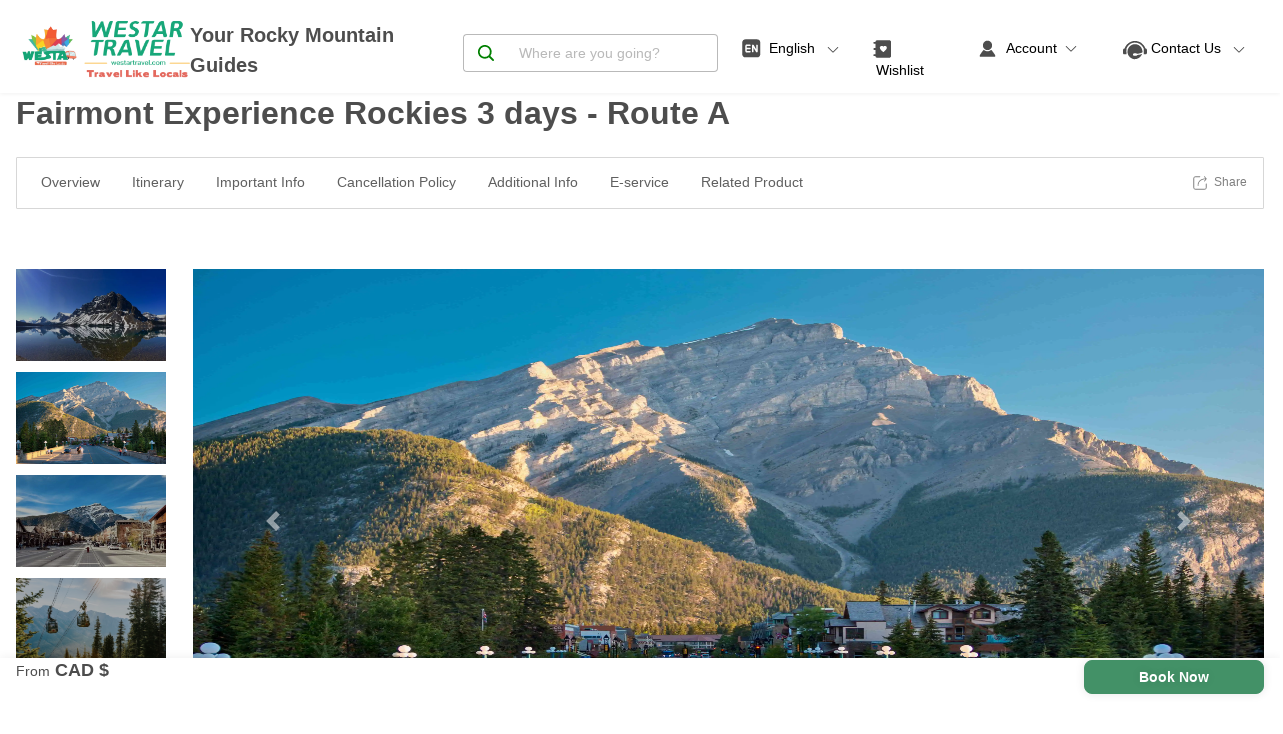

--- FILE ---
content_type: text/css; charset=UTF-8
request_url: https://www.westartravel.com/en/chatwoot.css
body_size: -172
content:
.woot-widget-bubble img {
    height: 50px !important;
    margin: 0px !important;
    width: 50px !important;
    content: url('./chat.png') !important;
}

.woot-widget-bubble {
    bottom: 120px !important;
    height: 50px !important;
    width: 50px !important;
}

.woot--close::before, .woot--close::after {
    left: 25px !important;
    top: 14px !important;

}
.woot-widget-holder {
    bottom: 125px !important;
}




--- FILE ---
content_type: image/svg+xml
request_url: https://www.westartravel.com/en/_nuxt/img/user.78959d7.svg
body_size: 436
content:
<?xml version="1.0" encoding="UTF-8"?>
<svg width="16px" height="16px" viewBox="0 0 16 16" version="1.1" xmlns="http://www.w3.org/2000/svg" xmlns:xlink="http://www.w3.org/1999/xlink">
    <!-- Generator: Sketch 64 (93537) - https://sketch.com -->
    <title>User-icon</title>
   
    <g id="页面-1" stroke="none" stroke-width="1" fill="none" fill-rule="evenodd">
        <g id="英文站-布局2" transform="translate(-1232.000000, -28.000000)" fill="#4D4D4D" fill-rule="nonzero">
            <g id="顶部栏">
                <g id="编组-18">
                    <g id="顶部">
                        <g id="登录" transform="translate(1224.000000, 18.000000)">
                            <g id="编组" transform="translate(8.000000, 10.000000)">
                                <g id="用户图标">
                                    <g id="用户" transform="translate(1.000000, 1.000000)">
                                        <rect id="矩形" opacity="0" x="0" y="0" width="14" height="14"></rect>
                                        <path d="M12.8878618,12.2509321 C12.8878618,12.2509321 12.5030021,11.4083551 11.1538502,9.57491429 C10.8058479,9.10176828 10.3592735,8.54205026 9.88955608,7.97204647 C9.11897952,8.67405114 8.10840135,9.10433973 7.00010825,9.10433973 C5.88752941,9.10433973 4.87352265,8.67062255 4.10123179,7.96347498 C3.62894293,8.53605022 3.18065423,9.09919683 2.83008046,9.57491429 C1.48007146,11.4092122 1.0960689,12.2509321 1.0960689,12.2509321 C0.863781642,12.7763642 1.06264011,13.2932248 1.58550074,13.2932248 L12.3984299,13.2932248 C12.9212906,13.2932248 13.1570064,12.7240781 12.8878618,12.2509321 Z M7.00010825,8.23261963 C8.94326406,8.23261963 10.517846,6.61346598 10.517846,4.61630982 C10.517846,2.61915365 8.94240691,1 7.00010825,1 C5.05695244,1 3.48237052,2.61915365 3.48237052,4.61630982 C3.48237052,6.61346598 5.05695244,8.23261963 7.00010825,8.23261963 Z" id="形状"></path>
                                    </g>
                                </g>
                            </g>
                        </g>
                    </g>
                </g>
            </g>
        </g>
    </g>
</svg>

--- FILE ---
content_type: application/javascript; charset=UTF-8
request_url: https://www.westartravel.com/en/_nuxt/js/pages/productdetail/_name/index.1763166310705.js
body_size: 77605
content:
(window.webpackJsonp=window.webpackJsonp||[]).push([[46],{1001:function(t,e,o){t.exports=o.p+"img/accommodation.6051526.svg"},1002:function(t,e,o){t.exports=o.p+"img/right.bd764af.svg"},1003:function(t,e,o){"use strict";o.r(e);var r=[function(){var t=this.$createElement,e=this._self._c||t;return e("div",{staticClass:"section-title",staticStyle:{"margin-top":"36px"}},[e("span",[e("span",[e("img",{staticStyle:{width:"14px",height:"14px"},attrs:{src:o(1173)}})]),this._v(" "),e("span",[this._v(" Please select your base service package.")])])])},function(){var t=this.$createElement,e=this._self._c||t;return e("span",[e("span",[e("img",{staticStyle:{width:"14px",height:"14px"},attrs:{src:o(1174)}})]),this._v("\n      Mandatory fee")])},function(){var t=this.$createElement,e=this._self._c||t;return e("span",[e("img",{staticStyle:{width:"14px",height:"14px"},attrs:{src:o(1175)}})])}],n=(o(8),o(3),o(100),o(4),o(48),o(66),o(212),o(10),o(11),o(9),o(5),o(0)),c=o(1033),d=o(1034),l=o(1035),h=(o(22),o(16),o(28),o(1562)),f=o(1091),m={data:function(){return{monthAdjuster:0,weekdaysList:["S","M","T","W","T","F","S"],numberOfDateSelected:0,today:new Date,showCalendar:!1,from:null,to:null}},props:{calendarWidth:{default:1284}},mixins:[o(744).a],computed:{demoDate:function(){var t=this.today;return new Date(t.getFullYear(),t.getMonth()+this.monthAdjuster,1)},calendarRows:function(){return Object(h.a)(this.demoDate)},getYear:function(){return this.demoDate.getFullYear()},getMonthWord:function(){return["January","February","March","April","May","June","July","August","September","October","November","December"][this.demoDate.getMonth()]},currentVisibleMonth:function(){var t,i,e,o=[];for(t=0;t<Object(f.a)(this.demoDate);t++)o.push(new Date(this.demoDate.getFullYear(),this.demoDate.getMonth(),1+t));var r=0,n=[];for(i=0;i<this.calendarRows;i++)n.push([{date:"",dateExists:!1,dateAvailable:!1,isStartDay:!1,isEndDay:!1,isInBetween:!1,isSingleSelect:!1},{date:"",dateExists:!1,dateAvailable:!1,isStartDay:!1,isEndDay:!1,isInBetween:!1,isSingleSelect:!1},{date:"",dateExists:!1,dateAvailable:!1,isStartDay:!1,isEndDay:!1,isInBetween:!1,isSingleSelect:!1},{date:"",dateExists:!1,dateAvailable:!1,isStartDay:!1,isEndDay:!1,isInBetween:!1,isSingleSelect:!1},{date:"",dateExists:!1,dateAvailable:!1,isStartDay:!1,isEndDay:!1,isInBetween:!1,isSingleSelect:!1},{date:"",dateExists:!1,dateAvailable:!1,isStartDay:!1,isEndDay:!1,isInBetween:!1,isSingleSelect:!1},{date:"",dateExists:!1,dateAvailable:!1,isStartDay:!1,isEndDay:!1,isInBetween:!1,isSingleSelect:!1}]);var c=!1,d="",l=new Date;for(i=0;i<this.calendarRows;i++)for(e=0;e<7;e++)r%7==this.demoDate.getDay()?c=!0:n[i][e].dateNonAvailable=!1,r++,0==o.length?c=!1:c&&(d=o.shift(),n[i][e]={date:d,dateExists:!0,dateAvailable:!(d<l),isStartDay:!1,isEndDay:!1,isInBetween:!1,isSingleSelect:!1});return n}},methods:{getMonthAbbr:function(t){return["Jan","Feb","Mar","Apr","May","Jun","Jul","Aug","Sep","Oct","Nov","Dec"][t]},assumeDate:function(t){t.dateAvailable&&(0==this.numberOfDateSelected||(1==this.numberOfDateSelected?t.date>this.from?(this.updateSMEStyle(t),this.$forceUpdate()):this.updateSingleSelectedHoverStyle():2==this.numberOfDateSelected?t.date<this.to&&(t.isStartDay=!0,this.updateHoverBeforeEndDaySMStyle(t),this.$forceUpdate()):console.log("ERROR",this.numberOfDateSelected)))},assignDate:function(t){t.dateAvailable&&(0==this.numberOfDateSelected?(this.from=t.date,t.isSingleSelect=!0,this.$forceUpdate(),this.numberOfDateSelected++):1==this.numberOfDateSelected?t.date>this.from?(this.to=t.date,t.isEndDay=!0,this.numberOfDateSelected++):(this.from=t.date,this.clearHoverStyle()):2==this.numberOfDateSelected?t.date<this.to?(this.from=t.date,this.clearHoverStyle()):(this.from=t.date,this.to=null,this.numberOfDateSelected--,this.clearHoverStyle()):console.log("ERROR",this.numberOfDateSelected))},showPrevMonth:function(){this.monthAdjuster--,this.clearHoverStyle()},showNextMonth:function(){this.monthAdjuster++,this.clearHoverStyle()},clearHoverStyle:function(){var t=this;this.currentVisibleMonth.forEach((function(e){e.forEach((function(element){element.dateAvailable&&(0==t.numberOfDateSelected?(element.isStartDay=!1,element.isEndDay=!1,element.isInBetween=!1,element.isSingleSelect=!1):1==t.numberOfDateSelected?(element.date.getTime()==t.from.getTime()?element.isSingleSelect=!0:element.isSingleSelect=!1,element.isStartDay=!1,element.isEndDay=!1,element.isInBetween=!1):2==t.numberOfDateSelected&&(element.isSingleSelect=!1,element.date<t.from&&(element.isStartDay=!1,element.isEndDay=!1,element.isInBetween=!1),element.date.getTime()==t.from.getTime()&&(element.isStartDay=!0,element.isEndDay=!1,element.isInBetween=!1),element.date>t.from&&element.date<t.to&&(element.isInBetween=!0,element.isStartDay=!1,element.isEndDay=!1),element.date.getTime()==t.to.getTime()&&(element.isEndDay=!0,element.isInBetween=!1,element.isStartDay=!1)))}))})),this.$forceUpdate()},updateSingleSelectedStyle:function(){var t=this;this.currentVisibleMonth.forEach((function(e){e.forEach((function(element){element.dateAvailable&&(element.isSingleSelect&&(element.isSingleSelect=!1),element.date.getTime()==t.from.getTime()&&(element.isSingleSelect=!0))}))}))},updateSingleSelectedHoverStyle:function(){var t=this;this.currentVisibleMonth.forEach((function(e){e.forEach((function(element){element.dateAvailable&&(element.date.getTime()==t.from.getTime()&&(element.isSingleSelect=!0),element.isStartDay=!1,element.isInBetween=!1,element.isEndDay=!1)}))})),this.$forceUpdate()},updateSMEStyle:function(t){var e=this;this.currentVisibleMonth.forEach((function(o){o.forEach((function(element){element.dateAvailable&&(element.date.getTime()==e.from.getTime()?element.isStartDay=!0:element.isStartDay=!1,element.date>e.from&&element.date<t.date?element.isInBetween=!0:element.isInBetween=!1,element.date.getTime()==t.date.getTime()?element.isEndDay=!0:element.isEndDay=!1)}))}))},updateHoverBeforeEndDaySMStyle:function(t){var e=this;this.currentVisibleMonth.forEach((function(o){o.forEach((function(element){element.dateAvailable&&(element.isSingleSelect=!1,element.date<t.date&&(element.isStartDay=!1,element.isInBetween=!1),element.date.getTime()==t.date.getTime()?(element.isStartDay=!0,element.isEndDay=!1,element.isInBetween=!1):element.isStartDay=!1,element.date>t.date&&element.date<e.to?element.isInBetween=!0:element.isInBetween=!1)}))}))},updateClickSMStyle:function(){var t=this;this.currentVisibleMonth.forEach((function(e){e.forEach((function(element){element.dateAvailable&&(element.isSingleSelect=!1,element.date<t.from.date&&(element.isStartDay=!1,element.isInBetween=!1),element.date.getTime()==t.from.date.getTime()?(element.isStartDay=!0,element.isEndDay=!1,element.isInBetween=!1):element.isStartDay=!1,element.date>t.from.date&&element.date<t.to?element.isInBetween=!0:element.isInBetween=!1)}))}))},handleReset:function(){this.from=null,this.to=null,this.numberOfDateSelected=0,this.clearHoverStyle()},handleApply:function(){this.showCalendar=!1,this.$emit("apply-calendar",{from:this.from,to:this.to})}}},v=(o(1182),o(17)),x={props:["options"],components:{DateRangePicker:Object(v.a)(m,(function(){var t=this,e=t.$createElement,o=t._self._c||e;return o("div",[o("div",{directives:[{name:"trun-false-on-click-outside",rawName:"v-trun-false-on-click-outside",value:"showCalendar",expression:"'showCalendar'"}],staticClass:"calendar-style position-relative",style:{width:"100%"}},[o("div",{staticClass:"ml-4 text-nowrap",staticStyle:{"padding-top":"14px","font-size":"14px",color:"#b9b9b9"},on:{click:function(e){t.showCalendar=!t.showCalendar}}},[t.from?o("div",{staticClass:"d-flex"},[o("div",[t._v("\n          "+t._s(t.getMonthAbbr(t.from.getMonth()))+" -\n          "+t._s(t.from.getDate())+"\n        ")]),t._v(" "),t.to?o("div",[t._v("\n           \n          "+t._s(t.getMonthAbbr(t.to.getMonth()))+" -\n          "+t._s(t.to.getDate())+"\n        ")]):t._e()]):o("div",[t._v("Click me to select Dates")])]),t._v(" "),t.showCalendar?o("div",{staticClass:"position-absolute content",staticStyle:{top:"110%",left:"0",width:"284px",background:"#ffffff","box-shadow":"0px 0px 10px rgba(0, 0, 0, 0.07)",opacity:"1","border-radius":"5px","z-index":"3","background-color":"#fff","-webkit-user-select":"none","-moz-user-select":"none","-ms-user-select":"none","-o-user-select":"none","user-select":"none"}},[o("div",{staticClass:"d-flex justify-content-between",staticStyle:{height:"48px",padding:"12px",border:"0px solid red"}},[o("div",{staticClass:"operation-style",on:{click:t.showPrevMonth}},[t._v("<")]),t._v(" "),o("div",[t._v(t._s(t.getYear)+" - "+t._s(t.getMonthWord))]),t._v(" "),o("div",{staticClass:"operation-style",on:{click:t.showNextMonth}},[t._v(">")])]),t._v(" "),o("div",{staticClass:"d-flex flex-column",staticStyle:{padding:"16px 12px 24px 12px",border:"0px solid teal","font-size":"12px"}},[o("div",{staticClass:"d-flex",staticStyle:{border:"0px solid red"}},t._l(t.weekdaysList,(function(e,r){return o("div",{key:r,staticClass:"week-tab"},[t._v("\n            "+t._s(e)+"\n          ")])})),0),t._v(" "),o("div",{on:{mouseleave:t.clearHoverStyle}},t._l(t.currentVisibleMonth,(function(e,r){return o("div",{key:r,staticClass:"d-flex",staticStyle:{border:"0px solid red"}},t._l(e,(function(e,r){return o("div",{key:r},[o("div",{staticClass:"dateTabFrame",class:{dateAvailableClass:e.dateExists&&e.dateAvailable,dateNonAvailableClass:e.dateExists&&!e.dateAvailable,isStartDayClass:e.isStartDay,isInBetweenClass:e.isInBetween,isEndDayClass:e.isEndDay,isSingleSelectClass:e.isSingleSelect},on:{click:function(o){return t.assignDate(e)},mouseover:function(o){return t.assumeDate(e)}}},[t._v("\n                "+t._s(""==e.date?"":e.date.getDate())+"\n                ")])])})),0)})),0)]),t._v(" "),o("div",{staticClass:"d-flex justify-content-between",staticStyle:{padding:"0 12px 24px 12px"}},[o("b-button",{staticStyle:{width:"47%"},attrs:{variant:"outline-primary"},on:{click:t.handleReset}},[t._v("Reset")]),t._v(" "),o("b-button",{staticStyle:{width:"47%"},attrs:{variant:"primary"},on:{click:t.handleApply}},[t._v("Apply")])],1)]):t._e()])])}),[],!1,null,"30ecdc17",null).exports},mounted:function(){this.chooseHotelByIndex(0,this.options[0]?this.options[0].id:0,this.options[0]?this.options[0].hotelName:""),this.$store.commit("orderShare/removeDuplicates")},data:function(){return{iconUrl:o(1001),indexChosen:0,tempHotelList:[],displayHotelIndex:0,currentFrom:null,currentTo:null}},watch:{subtotal:{handler:function(t){this.$store.commit("orderShare/setAddonHotelSubtotal",t)}},validatedAddonHotelConfig:{handler:function(t){this.$store.commit("orderShare/setValidatedAddonHotelList",t)}}},computed:{currency:function(){return this.$store.getters.currency},subtotal:function(){var t,output=0;return this.validatedAddonHotelConfig.forEach((function(element){t=(element.to.getTime()-element.from.getTime())/864e5,output+=element.unitPrice*element.quantity*t})),output},addonHotelConfig:function(){return this.$store.getters["orderShare/addonHotelConfig"]},validatedAddonHotelConfig:function(){var t=this;return this.$store.getters["orderShare/addonHotelConfig"].filter((function(element){return t.isValidRoomRecord(element)}))}},methods:{convertCamelToSentence:function(input){var t=input.replace(/([A-Z])/g," $1");return t.charAt(0).toUpperCase()+t.slice(1)},removeHotelByIndex:function(t){this.$store.commit("orderShare/removeHotelByIndex",t)},isValidRoomRecord:function(t){return t.from&&t.to&&t.roomId&&t.unitPrice&&t.quantity>0},chooseHotelByIndex:function(t,e,o){var r=document.querySelectorAll(".additional-hotel");if(r&&r.length>1){var n=r[1].offsetTop;window.scrollTo({top:n})}this.displayHotelIndex=t,this.$store.commit("orderShare/selectHotel",{hotelId:e,title:o})},updateDates:function(t){this.currentFrom=t.from,this.currentTo=t.to,t.from&&t.to?this.$store.commit("orderShare/configDatesByHotelId",{hotelId:this.options[this.displayHotelIndex].id,title:this.options[this.displayHotelIndex].hotelName,from:t.from,to:t.to}):t.from?this.$bvToast.toast("Please pick the check-out date and click apply",{title:"Dates not completed",toaster:"b-toaster-top-center",autoHideDelay:3e3,variant:"info"}):t.to?this.$bvToast.toast("Please pick the check-in date and click apply",{title:"Dates not completed",toaster:"b-toaster-top-center",autoHideDelay:3e3,variant:"info"}):this.$bvToast.toast("Please pick both check-in and check-out dates and click apply",{title:"Dates not completed",toaster:"b-toaster-top-center",autoHideDelay:3e3,variant:"info"})},addRoom:function(t,e,o){this.currentFrom&&this.currentTo?this.$store.commit("orderShare/configRoomByHotelId",{hotelId:this.options[this.displayHotelIndex].id,title:this.options[this.displayHotelIndex].hotelName,from:this.currentFrom,to:this.currentTo,roomId:t,roomTypeText:o,operationValue:1,unitPrice:e}):this.currentFrom?this.$bvToast.toast("Please pick the check-out date and click apply",{title:"Dates not completed",toaster:"b-toaster-top-center",autoHideDelay:3e3,variant:"info"}):this.currentTo?this.$bvToast.toast("Please pick the check-in date and click apply",{title:"Dates not completed",toaster:"b-toaster-top-center",autoHideDelay:3e3,variant:"info"}):this.$bvToast.toast("Please pick both check-in and check-out dates and click apply",{title:"Dates not completed",toaster:"b-toaster-top-center",autoHideDelay:3e3,variant:"info"})},minusRoom:function(t,e,o){this.currentFrom&&this.currentTo?this.$store.commit("orderShare/configRoomByHotelId",{hotelId:this.options[this.displayHotelIndex].id,title:this.options[this.displayHotelIndex].hotelName,from:this.currentFrom,to:this.currentTo,roomId:t,roomTypeText:o,operationValue:-1,unitPrice:e}):this.currentFrom?this.$bvToast.toast("Please picke the check-out date and click apply",{title:"Dates not completed",toaster:"b-toaster-top-center",autoHideDelay:3e3,variant:"info"}):this.$bvToast.toast("Please picke the check-in date and click apply",{title:"Dates not completed",toaster:"b-toaster-top-center",autoHideDelay:3e3,variant:"info"})},isSelected:function(t){return this.displayHotelIndex==t},getRoomQuantityBy:function(t,e){var o=this,output=0;return this.currentFrom&&this.currentTo&&this.validatedAddonHotelConfig.forEach((function(element){t==element.hotelId&&e==element.roomId&&o.currentFrom==element.from&&o.currentTo==element.to&&(output=element.quantity)})),output}}},y=(o(1184),Object(v.a)(x,(function(){var t=this,e=t.$createElement,o=t._self._c||e;return o("div",{staticClass:"wrapper additional-hotel caintest pt-3 px-0 px-md-3 pb-1"},[o("div",{staticClass:"extensionframe"},[o("div",{staticClass:"mt-3"},[o("img",{attrs:{src:t.iconUrl,alt:t.iconUrl}}),t._v(" "),o("span",{staticClass:"section-sub-title"},[t._v("Extension Hotel")])]),t._v(" "),o("div",{staticClass:"mt-3 mb-3 d-flex justify-content-between flex-column flex-md-row"},[o("div",{staticStyle:{color:"#edae49","font-size":"14px"}},[t._v("\n        "+t._s("Pre-stay or Post-stay hotel service, please select the suggetion choices and date")+"\n      ")]),t._v(" "),t.subtotal>0?o("div",{staticClass:"totalprice"},[o("div",{staticStyle:{float:"right"}},[t._v("\n          "+t._s(t.currency)+"$ "+t._s(t.subtotal?t.subtotal.toFixed(2):"")+"\n        ")])]):t._e()]),t._v(" "),t._l(t.addonHotelConfig,(function(e,r){return o("div",{key:r},[t.isValidRoomRecord(e)?o("div",{staticClass:"d-flex mb-1",staticStyle:{"background-color":"#f5f5f5",border:"1px solid #f5f5f5","border-radius":"5px"}},[o("div",{staticClass:"d-flex justify-content-lg-between flex-lg-row flex-column card-content",staticStyle:{padding:"16px 0 16px 16px"}},[o("div",[o("div",{staticClass:"section-sub-title"},[t._v("\n              "+t._s(e.title)+"\n            ")]),t._v(" "),o("div",{staticClass:"mt-md-3 mt-sm-2 section-sub-priceZone",staticStyle:{"max-width":"632px"}},[e.from?o("span",{staticClass:"mr-2"},[o("strong",[t._v(t._s("Check-in"))]),t._v(" "),o("span",{staticStyle:{color:"#808080"}},[t._v("\n                  "+t._s(e.from?e.from.getFullYear():"")+"-"+t._s(e.from?e.from.getMonth()+1:"")+"-"+t._s(e.from?e.from.getDate():e.from)+"\n                ")])]):t._e(),t._v(" "),e.to?o("span",[o("strong",[t._v(t._s("Check-out"))]),t._v(" "),o("span",{staticStyle:{color:"#808080"}},[t._v("\n                  "+t._s(e.to?e.to.getFullYear():"")+"-"+t._s(e.to?e.to.getMonth()+1:"")+"-"+t._s(e.to?e.to.getDate():"")+"\n                ")])]):t._e()])]),t._v(" "),o("div",{staticClass:"text-lg-right text-xs-left"},[o("div",{staticStyle:{"padding-top":"20px","padding-bottom":"20px"}},[o("div",{staticClass:"summary-price-item text-nowrap"},[t._v("\n                "+t._s(e.quantity+" ")+t._s(t.convertCamelToSentence(e.roomTypeText))+" x\n                "+t._s((e.to.getTime()-e.from.getTime())/864e5)+t._s(" nights ")+"x "+t._s(t.currency)+"$\n                "+t._s(e.unitPrice)+"\n              ")])])])]),t._v(" "),o("div",{staticClass:"d-flex flex-column justify-content-center ml-3",staticStyle:{"padding-right":"19px",color:"#143129",cursor:"pointer"},on:{click:function(e){return t.removeHotelByIndex(r)}}},[o("svg",{staticClass:"svg-inline--fa fa-times-circle fa-w-16",attrs:{"aria-hidden":"true",focusable:"false","data-prefix":"fas","data-icon":"times-circle",height:"19px",role:"img",xmlns:"http://www.w3.org/2000/svg",viewBox:"0 0 512 512"}},[o("path",{attrs:{fill:"currentColor",d:"M256 8C119 8 8 119 8 256s111 248 248 248 248-111 248-248S393 8 256 8zm121.6 313.1c4.7 4.7 4.7 12.3 0 17L338 377.6c-4.7 4.7-12.3 4.7-17 0L256 312l-65.1 65.6c-4.7 4.7-12.3 4.7-17 0L134.4 338c-4.7-4.7-4.7-12.3 0-17l65.6-65-65.6-65.1c-4.7-4.7-4.7-12.3 0-17l39.6-39.6c4.7-4.7 12.3-4.7 17 0l65 65.7 65.1-65.6c4.7-4.7 12.3-4.7 17 0l39.6 39.6c4.7 4.7 4.7 12.3 0 17L312 256l65.6 65.1z"}})])])]):t._e()])})),t._v(" "),o("div",{staticStyle:{border:"1px solid #d7d7d7","border-radius":"8px","margin-top":"24px"}},[o("div",{staticClass:"content-wraper"},[o("div",{staticClass:"row no-gutters"},[o("div",{staticClass:"col-md-5",staticStyle:{"padding-right":"0"}},[o("div",{staticClass:"hotel-title-wraper"},t._l(t.options,(function(e,r){return o("div",{key:r},[o("div",{class:{hotelpannel:!t.isSelected(r),"hotelpannel-selected":t.isSelected(r)},on:{click:function(o){return t.chooseHotelByIndex(r,e.id,e.hotelName)}}},[o("div",{staticStyle:{padding:"0"}},[t._v("\n                    "+t._s(e.hotelName)+"\n                  ")]),t._v(" "),t.isSelected(r)?o("div",{staticClass:"isShow col-md-7 p-2 p-sm-3",staticStyle:{"background-color":"#f5f5f5"}},[o("div",[o("DateRangePicker",{on:{"apply-calendar":function(e){return t.updateDates(e)}}})],1),t._v(" "),o("div",{staticStyle:{margin:"16px 0",color:"#edae49","font-size":"14px"}},[t._v("\n                      "+t._s("Pleasee select room type & number of room")+"\n                    ")]),t._v(" "),t._l(t.options[t.displayHotelIndex]?t.options[t.displayHotelIndex].addOnHotelRoomTypeList:[],(function(e,r){return o("div",{key:r},[o("div",{staticClass:"d-flex flex-column flex-sm-row justify-content-between",staticStyle:{"font-size":"14px","line-height":"14px","margin-bottom":"20px"}},[o("div",[o("div",{staticClass:"text-info"},[t._v("\n                            "+t._s(e.roomTitle)+"\n                            "+t._s(e.noteTranslation?e.noteTranslation.enText:"")+"\n                          ")]),t._v(" "),o("div",{staticClass:"mt-1",staticStyle:{color:"#4d4d4d93"}},[t._v("\n                            "+t._s(e.noteTranslation.enText)+"\n                          ")])]),t._v(" "),o("div",{staticClass:"d-flex justify-content-between mt-1 mt-sm-0",staticStyle:{"min-width":"300px"}},[o("div",[t._v("\n                            "+t._s(t.currency)+"$ "+t._s(e.afterTaxPrice)+" /night\n                          ")]),t._v(" "),o("div",{staticClass:"pr-2",staticStyle:{"flex-basis":"145px"}},[o("div",{staticClass:"d-flex justify-content-between align-item:center"},[o("div",{staticClass:"operation-style",attrs:{tabindex:"-1"},on:{click:function(o){return t.minusRoom(e.id,e.afterTaxPrice,e.roomTitle)}}},[t._v("\n                                 − \n                              ")]),t._v(" "),o("div",{staticClass:"mt-1"},[t._v("\n                                "+t._s(t.getRoomQuantityBy(t.options[t.displayHotelIndex].id,e.id))+"\n                              ")]),t._v(" "),o("div",{staticClass:"operation-style",on:{click:function(o){return t.addRoom(e.id,e.afterTaxPrice,e.roomTitle)}}},[t._v("\n                                 + \n                              ")])])])])])])})),t._v(" "),o("div",{staticClass:"pb-3 d-flex justify-content-between"},[t.options[t.displayHotelIndex].noteTranslation&&t.options[t.displayHotelIndex].noteTranslation.enText?o("div",{staticStyle:{color:"grey"}},[t._v("\n                        "+t._s(t.options[t.displayHotelIndex].noteTranslation.enText)+"\n                      ")]):o("div",{staticStyle:{color:"#e2685d"}},[t._v("\n                        Seasonal and holidays surcharge may require.\n                      ")])])],2):t._e()])])})),0)]),t._v(" "),o("div",{staticClass:"isHide col-md-7 p-2 p-sm-3",staticStyle:{"background-color":"#f5f5f5"}},[o("div",[o("DateRangePicker",{on:{"apply-calendar":function(e){return t.updateDates(e)}}})],1),t._v(" "),o("div",{staticStyle:{margin:"16px 0",color:"#edae49","font-size":"14px"}},[t._v("\n              "+t._s("Pleasee select room type & number of room")+"\n            ")]),t._v(" "),t._l(t.options[t.displayHotelIndex]?t.options[t.displayHotelIndex].addOnHotelRoomTypeList:[],(function(e,r){return o("div",{key:r},[o("div",{staticClass:"d-flex flex-column flex-sm-row justify-content-between",staticStyle:{"font-size":"14px","line-height":"14px","margin-bottom":"20px"}},[o("div",[o("div",{staticClass:"text-info"},[t._v("\n                    "+t._s(e.roomTitle)+"\n                    "+t._s(e.noteTranslation?e.noteTranslation.enText:"")+"\n                  ")]),t._v(" "),o("div",{staticClass:"mt-1",staticStyle:{color:"#4d4d4d93"}},[t._v("\n                    "+t._s(e.noteTranslation.enText)+"\n                  ")])]),t._v(" "),o("div",{staticClass:"d-flex justify-content-between mt-1 mt-sm-0",staticStyle:{"min-width":"300px"}},[o("div",[t._v(t._s(t.currency)+"$ "+t._s(e.afterTaxPrice)+" /night")]),t._v(" "),o("div",{staticClass:"pr-2",staticStyle:{"flex-basis":"145px"}},[o("div",{staticClass:"d-flex justify-content-between align-item:center"},[o("div",{staticClass:"operation-style",attrs:{tabindex:"-1"},on:{click:function(o){return t.minusRoom(e.id,e.afterTaxPrice,e.roomTitle)}}},[t._v("\n                         − \n                      ")]),t._v(" "),o("div",{staticClass:"mt-1"},[t._v("\n                        "+t._s(t.getRoomQuantityBy(t.options[t.displayHotelIndex].id,e.id))+"\n                      ")]),t._v(" "),o("div",{staticClass:"operation-style",on:{click:function(o){return t.addRoom(e.id,e.afterTaxPrice,e.roomTitle)}}},[t._v("\n                         + \n                      ")])])])])])])})),t._v(" "),o("div",{staticClass:"pb-3 d-flex justify-content-between"},[t.options[t.displayHotelIndex].noteTranslation&&t.options[t.displayHotelIndex].noteTranslation.enText?o("div",{staticStyle:{color:"grey"}},[t._v("\n                "+t._s(t.options[t.displayHotelIndex].noteTranslation.enText)+"\n              ")]):o("div",{staticStyle:{color:"#e2685d"}},[t._v("\n                Seasonal and holidays surcharge may require.\n              ")])])],2)])])])],2)])}),[],!1,null,"4c944f58",null)),_=y.exports;installComponents(y,{DateRangePicker:o(761).default});var w=o(143);function C(object,t){var e=Object.keys(object);if(Object.getOwnPropertySymbols){var o=Object.getOwnPropertySymbols(object);t&&(o=o.filter((function(t){return Object.getOwnPropertyDescriptor(object,t).enumerable}))),e.push.apply(e,o)}return e}function k(t){for(var i=1;i<arguments.length;i++){var source=null!=arguments[i]?arguments[i]:{};i%2?C(Object(source),!0).forEach((function(e){Object(n.a)(t,e,source[e])})):Object.getOwnPropertyDescriptors?Object.defineProperties(t,Object.getOwnPropertyDescriptors(source)):C(Object(source)).forEach((function(e){Object.defineProperty(t,e,Object.getOwnPropertyDescriptor(source,e))}))}return t}var S={data:function(){return{hasMeal:!1,hasTicket:!1,hasTour:!1,mandatoryPlayOptions:[],optionalPlayOptions:[]}},computed:k(k({},Object(w.b)({packageSelection:"orderShare/packageSelection"})),{},{selectedOptionsQuantity:function(){return 0},roomConfig:function(){return this.$store.getters["orderShare/roomConfigList"]},peopleConfigSet:function(){return this.$store.getters["orderShare/peopleConfigSet"]}}),watch:{packageSelection:{handler:function(t,e){this.filterPlayOptions(t)}}},props:{productList:Object,productDetail:Object},components:{ExhotelCard:_,PlayOptionCardMandatory:l.default,PlayOptionCardOptional:d.default,PackageCard:c.default},mounted:function(){console.log("package list from createOrder",this.productDetail),this.filterPlayOptions(),this.setMandatoryFeeNameList()},methods:{filterPlayOptions:function(){var t=this;if(this.productList.playOptions&&this.productList.playOptions.length){var e=JSON.parse(JSON.stringify(this.productList.playOptions));if(this.productList.productPackages&&this.productList.productPackages.length){var o=this.productList.productPackages.find((function(e){return e.id===t.packageSelection}));o&&o.productPackagePlayOptionRuleList&&o.productPackagePlayOptionRuleList.length&&e.forEach((function(t,e){var r=o.productPackagePlayOptionRuleList.find((function(e){return e.playOptionId===t.id}));r&&("optional"===r.section?t.isNecessary=!1:"mandatory"===r.section&&(t.isNecessary=!0),t.isShow=r.isShow)}))}console.log("犹未为晚"),console.log(e),this.mandatoryPlayOptions=e.filter((function(element){return element.isNecessary&&element.isShow})),this.optionalPlayOptions=e.filter((function(element){return!element.isNecessary&&element.isShow}));var r=JSON.parse(JSON.stringify(this.$store.state.orderShare.playOptionList));r&&r.length&&(r.forEach((function(e,o){t.optionalPlayOptions.find((function(t){return t.id===e.id}))||r.splice(o,1)})),this.$store.commit("orderShare/setPlayOptionList",r));var n=JSON.parse(JSON.stringify(this.$store.state.orderShare.optionalFeeCollection)),c=JSON.parse(JSON.stringify(this.$store.state.orderShare.lineItemPlayOptionList));if(n){var d=function(e){t.optionalPlayOptions.find((function(t){return t.title===e}))||t.$store.commit("orderShare/removeOptionalFeeCollection",e)};for(var l in n)d(l)}if(c&&c.length){var h=c.reduce((function(e,o){return t.optionalPlayOptions.find((function(t){return t.id===o.playOptionId}))&&e.push(o),e}),[]);this.$store.commit("orderShare/resetLineItemPlayOptionList",h)}var f=this.productList.playOptions.filter((function(t){return!t.isNecessary}));f.length&&(this.hasMeal=!!f.find((function(t){return"catering"===t.showType})),this.hasTicket=!!f.find((function(t){return"playTicket"===t.showType})),this.hasTour=!!f.find((function(t){return"halfDayTour"===t.showType}))),this.$store.commit("orderShare/clearSubtotalMandatoryFee")}},getOptionAmount:function(t){var e=this,o=[],output=0;return this.optionalPlayOptions.forEach((function(element){element.showType==t&&o.push(element.id)})),o.forEach((function(element){e.$store.getters["orderShare/lineItemPlayOptionList"].some((function(t){return t.playOptionId==element}))&&output++})),output},setMandatoryFeeNameList:function(){console.log(225566),console.log(this.mandatoryPlayOptions);var t=[];this.mandatoryPlayOptions.forEach((function(element){element.isShow&&t.push(element.title?element.title:"")})),this.$store.commit("orderShare/setMandatoryFeeNameList",t)}}},P=(o(1188),Object(v.a)(S,(function(){var t=this,e=t.$createElement,o=t._self._c||e;return o("div",{staticClass:"content",staticStyle:{"background-color":"white"}},[t._m(0),t._v(" "),t.productList&&"people"==t.productList.priceMethod&&this.$store.getters.isTicket?t._e():o("div",{directives:[{name:"loading",rawName:"v-loading",value:t.$store.state.orderShare.loading,expression:"$store.state.orderShare.loading"}],staticClass:"section-border"},t._l(t.productList?t.productList.productPackages:[],(function(e){return o("div",{key:e.id},[o("PackageCard",{attrs:{options:e,packageList:t.productList.productPackages||[],confirmationType:t.productDetail.confirmType}})],1)})),0),t._v(" "),t.mandatoryPlayOptions&&t.mandatoryPlayOptions.length>0?o("div",{staticClass:"section-title mt-3"},[t._m(1)]):t._e(),t._v(" "),o("div",{directives:[{name:"show",rawName:"v-show",value:!!t.mandatoryPlayOptions&&t.mandatoryPlayOptions.length>0,expression:"mandatoryPlayOptions ? mandatoryPlayOptions.length > 0 : false"}],staticClass:"section-border"},t._l(t.mandatoryPlayOptions,(function(e){return o("div",{key:e.id},[o("PlayOptionCardMandatory",{attrs:{options:e,priceMethod:t.productList?t.productList.priceMethod:""}})],1)})),0),t._v(" "),t.hasTicket||t.hasTour||t.hasMeal?o("div",{staticClass:"section-title",staticStyle:{"margin-top":"36px"}},[t._m(2),t._v(" "),o("span",[t._v("\n      We recommend you add on the favourite activities to make this wonderful\n      tour\n    ")])]):t._e(),t._v(" "),t.hasTicket||t.hasTour||t.hasMeal?o("div",{staticClass:"section-border pt-4"},[o("b-tabs",{staticClass:"flex-nowrap",attrs:{fill:"",pills:""}},[t.hasMeal?o("b-tab",{scopedSlots:t._u([{key:"title",fn:function(){return[o("div",[o("strong",{staticClass:"font-weight-bold text-uppercase"},[t._v("Meal Plan")]),t._v(" "),t.getOptionAmount("catering")>0?o("b-badge",{attrs:{pill:"",variant:"danger"}},[t._v(t._s(t.getOptionAmount("catering")))]):t._e()],1)]},proxy:!0}],null,!1,2755595078)},[t._v(" "),t._l(t.optionalPlayOptions.filter((function(element){return"catering"===element.showType})),(function(e){return o("div",{key:e.id},[o("PlayOptionCardOptional",{attrs:{options:e,priceMethod:t.productList?t.productList.priceMethod:""}})],1)}))],2):t._e(),t._v(" "),t.hasTicket?o("b-tab",{scopedSlots:t._u([{key:"title",fn:function(){return[o("div",[o("strong",{staticClass:"font-weight-bold text-uppercase"},[t._v("Ticket")]),t._v(" "),t.getOptionAmount("playTicket")>0?o("b-badge",{attrs:{pill:"",variant:"danger"}},[t._v(t._s(t.getOptionAmount("playTicket")))]):t._e()],1)]},proxy:!0}],null,!1,1760576148)},[t._v(" "),t._l(t.optionalPlayOptions.filter((function(element){return"playTicket"===element.showType})),(function(e){return o("div",{key:e.id},[o("PlayOptionCardOptional",{attrs:{options:e,priceMethod:t.productList?t.productList.priceMethod:""}})],1)}))],2):t._e(),t._v(" "),t.hasTour?o("b-tab",{scopedSlots:t._u([{key:"title",fn:function(){return[o("div",[o("strong",{staticClass:"font-weight-bold text-uppercase"},[t._v("Tour")]),t._v(" "),t.getOptionAmount("halfDayTour")>0?o("b-badge",{attrs:{pill:"",variant:"danger"}},[t._v(t._s(t.getOptionAmount("halfDayTour")))]):t._e()],1)]},proxy:!0}],null,!1,4222448300)},[t._v(" "),t._l(t.optionalPlayOptions.filter((function(element){return"halfDayTour"===element.showType})),(function(e){return o("div",{key:e.id},[o("PlayOptionCardOptional",{attrs:{options:e,priceMethod:t.productList?t.productList.priceMethod:""}})],1)}))],2):t._e()],1)],1):t._e(),t._v(" "),t.productList&&(t.productList.addOnHotels&&t.productList.addOnHotels.length>0)?o("div",{staticClass:"section-border",staticStyle:{"margin-top":"12px"}},[o("ExhotelCard",{attrs:{options:t.productList?t.productList.addOnHotels:""}})],1):t._e()])}),r,!1,null,"123e8fa8",null));e.default=P.exports;installComponents(P,{PackageCard:o(1033).default,PlayOptionCardMandatory:o(1035).default,PlayOptionCardOptional:o(1034).default})},1004:function(t,e,o){"use strict";o.r(e);var r=[function(){var t=this.$createElement,e=this._self._c||t;return e("div",{staticClass:"section-title"},[e("span",[e("img",{staticStyle:{width:"20px",height:"19px","margin-bottom":"4px"},attrs:{src:o(747)}})]),this._v(" "),e("span",[this._v(" Check Availability ")])])}],n=(o(18),o(4),o(22),o(34),o(153),o(16),o(28),o(33),o(5),o(62),o(13)),c=o(1562),d=o(1091),l={created:function(){this.getPriceListOfCurrentMonth()},mounted:function(){},data:function(){return{monthAdjuster:0,weekdaysList:["Sun","Mon","Tue","Wed","Thu","Fri","Sat"],numberOfDateSelected:0,today:new Date,showCalendar:!1,selectedDate:null,currentMonthPriceList:{}}},props:["productId","firstAvailableDate"],mixins:[o(744).a],computed:{demoDate:function(){var t;return t=this.today,this.firstAvailableDate&&(t=this.firstAvailableDate),new Date(t.getFullYear(),t.getMonth()+this.monthAdjuster,1)},calendarRows:function(){return Object(c.a)(this.demoDate)},getYear:function(){return this.demoDate.getFullYear()},getMonthDigits:function(){return["01","02","03","04","05","06","07","08","09","10","11","12"][[this.demoDate.getMonth()]]},getMonthWord:function(){return["January","February","March","April","May","June","July","August","September","October","November","December"][this.demoDate.getMonth()]},isSameday:function(t,e){return t.getFullYear()==e.getFullYear()&&t.getMonth()==e.getMonth()&&t.getDate()==e.getDate()},currentVisibleMonth:function(){var t,i,e,o=[];for(t=0;t<Object(d.a)(this.demoDate);t++)o.push(new Date(this.demoDate.getFullYear(),this.demoDate.getMonth(),1+t));var r=0,n=[];for(i=0;i<this.calendarRows;i++)n.push([{date:"",dateExists:!1,dateAvailable:!1,productAvailable:!1,productMinPrice:""},{date:"",dateExists:!1,dateAvailable:!1,productAvailable:!1,productMinPrice:""},{date:"",dateExists:!1,dateAvailable:!1,productAvailable:!1,productMinPrice:""},{date:"",dateExists:!1,dateAvailable:!1,productAvailable:!1,productMinPrice:""},{date:"",dateExists:!1,dateAvailable:!1,productAvailable:!1,productMinPrice:""},{date:"",dateExists:!1,dateAvailable:!1,productAvailable:!1,productMinPrice:""},{date:"",dateExists:!1,dateAvailable:!1,productAvailable:!1,productMinPrice:""}]);var c=!1,l="",h=new Date;for(i=0;i<this.calendarRows;i++)for(e=0;e<7;e++)if(r%7==this.demoDate.getDay()?c=!0:n[i][e].dateNonAvailable=!1,r++,0==o.length);else if(c)for(var f in l=o.shift(),n[i][e]={date:l,dateExists:!0,dateAvailable:!(l<h),productAvailable:!1,productMinPrice:""},this.currentMonthPriceList)new Date(f+"T00:00:00").getFullYear()==l.getFullYear()&&new Date(f+"T00:00:00").getMonth()==l.getMonth()&&new Date(f+"T00:00:00").getDate()==l.getDate()&&(n[i][e].productMinPrice=this.currentMonthPriceList[f],n[i][e].productAvailable=!(l<h));return n}},methods:{getPriceListOfCurrentMonth:function(){var t=this;this.$axios.get("/f/wtr-web/products/".concat(this.$router.history.current.query.productId,"/daily-min-price/").concat(this.demoDate.getFullYear(),"/").concat(this.getMonthDigits,"?currency=").concat(this.$store.getters.currency)).then((function(e){console.log("-----------from innter calendar---------",e),t.currentMonthPriceList=e.data.result}))},getMonthAbbr:function(t){return["Jan","Feb","Mar","Apr","May","Jun","Jul","Aug","Sep","Oct","Nov","Dec"][t]},assignDate:function(t){t.dateAvailable&&t.productAvailable&&(this.selectedDate=t.date,this.showCalendar=!1,this.$emit("pick-date",t.date))},showPrevMonth:function(){this.monthAdjuster--,this.getPriceListOfCurrentMonth()},showNextMonth:function(){this.monthAdjuster++,this.getPriceListOfCurrentMonth()}}},h=(o(1194),o(17)),f={data:function(){return{collapseCollection:{},hasDetail:!1,priceMethod:"",optionDetail:"",productPeoplePrices:[],ticketTicketList:[],productPackages:[],ticketValue:0,showDetail:!1,option1:!1,option2:!1,currentPackagePriceSet:{},currentPackageId:null,currentTicketId:null,firstAvailableDate:null,ticketPeopleNumber:0,orderMaxLimit:25,orderMinLimit:1}},watch:{optionDetail:{handler:function(t){this.isTicketTicket?this.$store.commit("orderShare/setTicketTicketOption",t):this.isPeopleTicket&&this.$store.commit("orderShare/setTicketPeopleOption",t)}}},computed:{currency:function(){return this.$store.getters.currency},packagePriceConfig:function(){return this.$store.getters["orderShare/packagePriceConfig"]},selectedDate:function(){if(this.$store.getters["orderShare/date"]&&this.$store.getters["orderShare/date"].getTime())return this.$store.getters["orderShare/date"].format("yyyy-MM-dd")},ticketTicketSet:function(){return this.$store.getters["orderShare/ticketTicketSet"]},ticketQuantity:function(){return this.$store.getters["orderShare/ticketQuantity"]},peopleConfigSet:function(){return this.$store.getters["orderShare/peopleConfigSet"]},isTicketTicket:function(){return"ticket"==this.priceMethod},isPeopleTicket:function(){return"people"==this.priceMethod}},beforeMount:function(){this.getProductConfig()},mounted:function(){this.isPeopleTicket?this.setTicketPeoplePackageId(this.productPackages?this.productPackages[0].id:0,this.productPackages?this.productPackages[0].detailBy:0,0):this.isTicketTicket,console.log("product package",this.productPackages)},components:{PriceCalendar:Object(h.a)(l,(function(){var t=this,e=t.$createElement,o=t._self._c||e;return o("div",[o("div",{staticClass:"content",staticStyle:{"background-color":"#fff","box-shadow":"0px 0px 10px 0px rgba(0, 0, 0, 0.07)","border-radius":"5px",border:"1px solid green","-webkit-user-select":"none","-moz-user-select":"none","-ms-user-select":"none","-o-user-select":"none","user-select":"none"}},[o("div",{staticClass:"d-flex justify-content-between",staticStyle:{height:"48px",padding:"12px",border:"0px solid red","font-size":"16px","font-weight":"600",color:"#4d4d4d"}},[o("div",{staticClass:"operation-style",on:{click:t.showPrevMonth}},[t._v("<")]),t._v(" "),o("div",[t._v(t._s(t.getMonthWord)+" - "+t._s(t.getYear))]),t._v(" "),o("div",{staticClass:"operation-style",on:{click:t.showNextMonth}},[t._v(">")])]),t._v(" "),t._m(0),t._v(" "),o("div",{staticClass:"d-flex flex-column picker-container"},[o("div",{staticClass:"d-flex justify-content-between",staticStyle:{border:"0px solid red"}},t._l(t.weekdaysList,(function(e,r){return o("div",{key:r,staticClass:"week-tab"},[t._v("\n          "+t._s(e)+"\n        ")])})),0),t._v(" "),o("div",t._l(t.currentVisibleMonth,(function(e,r){return o("div",{key:r,staticClass:"d-flex justify-content-between",staticStyle:{border:"0px solid red"}},t._l(e,(function(e,r){return o("div",{key:r,staticClass:"d-flex flex-column",staticStyle:{"flex-basis":"100px"}},[o("div",{staticClass:"dateTabFrame",class:{dateNotExistsClass:!e.dateExists,productNonAvailableClass:e.dateExists&&!e.productAvailable,productAvailableClass:e.dateExists&&e.dateAvailable&&e.productAvailable},staticStyle:{"flex-basis":"60px"},on:{click:function(o){return t.assignDate(e)}}},[o("span",{staticStyle:{color:"#4d4d4d"}},[t._v("\n                "+t._s(""==e.date?"":e.date.getDate()))]),t._v(" "),e.productAvailable&&e.productAvailable&&e.dateExists&&e.dateAvailable?o("div",{staticClass:"text-nowrap mt-1 price-style"},[t._v("\n                $"+t._s(e.productMinPrice?e.productMinPrice.toFixed(2):"")+"\n              ")]):t._e()])])})),0)})),0),t._v(" "),o("ul",{staticClass:"mt-4 pl-3 content",staticStyle:{color:"#808080"}},[o("li",[t._v("\n          Currency in\n          "),o("span",{staticClass:"text-danger"},[t._v(t._s(this.$store.getters.currency))]),t._v("dollar\n        ")]),t._v(" "),o("li",[t._v("Best deal we found shown in calendar")]),t._v(" "),o("li",[t._v("By click specific date to know more details")])])])])])}),[function(){var t=this.$createElement,e=this._self._c||t;return e("div",{staticClass:"px-3"},[e("hr",{staticClass:"my-0",staticStyle:{color:"#ededed"}})])}],!1,null,"c668a5f4",null).exports},methods:{existsInDayTripPackage:function(t){var output=!1;return this.$store.getters["orderShare/packagePriceConfig"]&&this.$store.getters["orderShare/packagePriceConfig"].daytripInventories&&this.$store.getters["orderShare/packagePriceConfig"].daytripInventories.forEach((function(element){element.packageId==t&&(output=!0)})),output},show:function(t){this.collapseCollection[t]=!0,this.$forceUpdate()},hide:function(t){this.collapseCollection[t]=!1,this.$forceUpdate()},isOpen:function(t){return this.collapseCollection[t]},getPriceListOfCurrentMonth:function(){this.$axios.get("/f/wtr-web/products/".concat(this.$router.history.current.query.productId,"/daily-min-price/").concat(this.firstAvailableDate.getFullYear(),"/").concat(this.getMonthDigits(this.firstAvailableDate),"?currency=").concat(this.$store.getters.currency)).then((function(t){t.data.result}))},capitalizeFirstLetter:function(t){return t?t.charAt(0).toUpperCase()+t.slice(1):""},setDate:function(t,e){this.$store.commit("orderShare/setOrderDate",t),e||this.$refs["ticket-price-modal"].toggle(),t&&this.$store.dispatch("orderShare/getPackagePrice",{productId:this.$router.history.current.query.productId,year:t.getFullYear(),month:this.getMonthDigits(t),day:t.getDate(),currency:this.$store.getters.currency})},getTicketPriceByTicketId:function(t){var output,e={};if(this.$store.getters["orderShare/packagePriceConfig"]&&(this.$store.getters["orderShare/packagePriceConfig"].ticketInventory?e=this.$store.getters["orderShare/packagePriceConfig"]?this.$store.getters["orderShare/packagePriceConfig"].ticketInventory:"":this.$store.getters["orderShare/packagePriceConfig"].daytripInventories&&(e=this.$store.getters["orderShare/packagePriceConfig"].daytripInventories)),this.$store.getters["orderShare/packagePriceConfig"].ticketInventory){for(var o in e)e[o]==t&&(output=e["t"+o.split(/(\d+)/)[1]+"Sale"]);return output?output.toFixed(2):0}if(this.$store.getters["orderShare/packagePriceConfig"].daytripInventories){for(var o in e)e[o].packageId==t&&(output=e[o]);return output}},getMonthDigits:function(t){return["01","02","03","04","05","06","07","08","09","10","11","12"][[t.getMonth()]]},handleBookNow:function(data){var t=this;return Object(n.a)(regeneratorRuntime.mark((function e(){return regeneratorRuntime.wrap((function(e){for(;;)switch(e.prev=e.next){case 0:if(data&&t.$store.commit("orderShare/setTicketPeopleId",{id:data.id,detailBy:data.detailBy}),!t.hasDetail){e.next=25;break}if(!t.$store.getters["orderShare/ticketPeoplePackageDetailItem"]){e.next=12;break}if(!t.$store.getters.isAuthenticated){e.next=8;break}t.$store.dispatch("orderShare/addItemInWishlist",{clientUuid:t.$store.getters.clientUuid,token:t.$store.getters.token}),t.$router.replace({path:"/productdetail/".concat(t.$router.history.current.params.name,"/checkout"),query:{productId:t.$router.history.current.query.productId}}),e.next=10;break;case 8:return e.next=10,t.$store.dispatch("guestLogin");case 10:e.next=23;break;case 12:if(!t.$store.getters["orderShare/ticketTicketDetailItem"]){e.next=22;break}if(!t.$store.getters.isAuthenticated){e.next=18;break}t.$store.dispatch("orderShare/addItemInWishlist",{clientUuid:t.$store.getters.clientUuid,token:t.$store.getters.token}),t.$router.replace({path:"/productdetail/".concat(t.$router.history.current.params.name,"/checkout"),query:{productId:t.$router.history.current.query.productId}}),e.next=20;break;case 18:return e.next=20,t.$store.dispatch("guestLogin");case 20:e.next=23;break;case 22:t.$bvToast.toast("Please pick an option",{title:"No options selected",toaster:"b-toaster-top-center",autoHideDelay:5e3,variant:"warning"});case 23:e.next=43;break;case 25:if(!t.isPeopleTicket){e.next=35;break}if(!t.$store.getters.isAuthenticated){e.next=31;break}t.$store.dispatch("orderShare/addItemInWishlist",{clientUuid:t.$store.getters.clientUuid,token:t.$store.getters.token}),t.$router.replace({path:"/productdetail/".concat(t.$router.history.current.params.name,"/checkout"),query:{productId:t.$router.history.current.query.productId}}),e.next=33;break;case 31:return e.next=33,t.$store.dispatch("guestLogin");case 33:e.next=43;break;case 35:if(!t.isTicketTicket){e.next=43;break}if(!t.$store.getters.isAuthenticated){e.next=41;break}t.$store.dispatch("orderShare/addItemInWishlist",{clientUuid:t.$store.getters.clientUuid,token:t.$store.getters.token}),t.$router.replace({path:"/productdetail/".concat(t.$router.history.current.params.name,"/checkout"),query:{productId:t.$router.history.current.query.productId}}),e.next=43;break;case 41:return e.next=43,t.$store.dispatch("guestLogin");case 43:case"end":return e.stop()}}),e)})))()},getMonthAbbr:function(t){return["Jan","Feb","Mar","Apr","May","Jun","Jul","Aug","Sep","Oct","Nov","Dec"][t]},getProductConfig:function(){var t=this;return Object(n.a)(regeneratorRuntime.mark((function e(){return regeneratorRuntime.wrap((function(e){for(;;)switch(e.prev=e.next){case 0:return e.next=2,t.$axios.get("/f/wtr-web/products/".concat(t.$router.history.current.query.productId,"/price-config?lcid=4105&currency=").concat(t.$store.getters.currency)).then((function(e){t.priceMethod=e.data.result.priceMethod,t.firstAvailableDate=new Date(e.data.result.firstAvailableDay+"T00:00:00"),t.setDate(t.firstAvailableDate,!0),e.data.result.tickets?t.ticketTicketList=e.data.result.tickets:e.data.result.productPeoplePrices&&(t.productPackages=e.data.result.productPackages,t.productPeoplePrices=e.data.result.productPeoplePrices?e.data.result.productPeoplePrices[0]:"",t.orderMaxLimit=e.data.result.productPeoplePrices[0].orderMaxLimit?e.data.result.productPeoplePrices[0].orderMaxLimit:25,t.orderMinLimit=e.data.result.productPeoplePrices[0].orderMinLimit?e.data.result.productPeoplePrices[0].orderMinLimit:1)}));case 2:t.firstAvailableDate&&(t.$store.dispatch("orderShare/getPackagePrice",{productId:t.$router.history.current.query.productId,year:new Date(t.firstAvailableDate).getFullYear(),month:t.getMonthDigits(new Date(t.firstAvailableDate)),day:new Date(t.firstAvailableDate).getDate(),currency:t.$store.getters.currency}),t.getPriceListOfCurrentMonth());case 3:case"end":return e.stop()}}),e)})))()},setTicketPeoplePackageId:function(t,e,title,o){e&&(this.optionDetail=o&&o[0]?o[0].optionDetail:""),this.$store.commit("orderShare/setTicketPeopleId",{id:t,detailBy:e}),this.currentPackageId=t,this.$store.commit("orderShare/setPackageTitle",title),this.$store.commit("orderShare/setTicketPeopleOption",null),this.hasDetail=o.length>0,this.$store.commit("orderShare/setHasTicketDetail",this.hasDetail),this.$store.commit("orderShare/setTicketPeopleTotal",this.getTicketPeopleTotalById(t)),this.$store.commit("orderShare/setTicketPeopleOption",null)},getTicketPeopleTotalById:function(t){var output=(this.getTicketPriceByTicketId(t)?this.getTicketPriceByTicketId(t).adultSale:0)*this.peopleConfigSet.adultValue+(this.getTicketPriceByTicketId(t)?this.getTicketPriceByTicketId(t).childSale:0)*this.peopleConfigSet.childValue+(this.getTicketPriceByTicketId(t)?this.getTicketPriceByTicketId(t).infantSale:0)*this.peopleConfigSet.infantValue+(this.getTicketPriceByTicketId(t)?this.getTicketPriceByTicketId(t).seniorSale:0)*this.peopleConfigSet.seniorValue+(this.getTicketPriceByTicketId(t)?this.getTicketPriceByTicketId(t).youthSale:0)*this.peopleConfigSet.youthValue+(this.getTicketPriceByTicketId(t)?this.getTicketPriceByTicketId(t).personSale:0)*this.peopleConfigSet.personValue,e=0;for(var o in this.peopleConfigSet)e+=this.peopleConfigSet[o];return this.ticketPeopleNumber=e,output},setTicketPeopleOption:function(t){this.$store.commit("orderShare/setTicketPeopleOption",t)},setTicketTicketId:function(t,e,title,o){e&&(this.optionDetail=o&&o[0]?o[0].optionDetail:""),this.$store.commit("orderShare/setTicketTicketId",{id:t,detailBy:e}),this.currentTicketId=t,this.$store.commit("orderShare/setTicketTicketTotal",this.getTicketPriceByTicketId(this.currentTicketId)*this.ticketQuantity),this.$store.commit("orderShare/setTicketTicketUnitPrice",this.getTicketPriceByTicketId(t)),this.$store.commit("orderShare/setTicketTicketOption",null),this.$store.commit("orderShare/setPackageTitle",title),this.hasDetail=o.length>0,this.$store.commit("orderShare/setHasTicketDetail",this.hasDetail)},setTicketTicketOption:function(t){this.$store.commit("orderShare/setTicketTicketOption",t)},addAdult:function(){if(this.ticketPeopleNumber>=this.orderMaxLimit)return window.alert("The ticket number reached maximum limitation");this.$store.commit("orderShare/addTicketAdult"),this.$store.commit("orderShare/setTicketPeopleTotal",this.getTicketPeopleTotalById(this.currentPackageId))},minusAdult:function(){if(this.ticketPeopleNumber>=this.orderMaxLimit)return window.alert("The ticket number reached maximum limitation");this.$store.commit("orderShare/minusTicketAdult"),this.$store.commit("orderShare/setTicketPeopleTotal",this.getTicketPeopleTotalById(this.currentPackageId))},addInfant:function(){if(this.ticketPeopleNumber>=this.orderMaxLimit)return window.alert("The ticket number reached maximum limitation");this.$store.commit("orderShare/addTicketInfant"),this.$store.commit("orderShare/setTicketPeopleTotal",this.getTicketPeopleTotalById(this.currentPackageId))},minusInfant:function(){if(this.ticketPeopleNumber>=this.orderMaxLimit)return window.alert("The ticket number reached maximum limitation");this.$store.commit("orderShare/minusTicketInfant"),this.$store.commit("orderShare/setTicketPeopleTotal",this.getTicketPeopleTotalById(this.currentPackageId))},addChild:function(){if(this.ticketPeopleNumber>=this.orderMaxLimit)return window.alert("The ticket number reached maximum limitation");this.$store.commit("orderShare/addTicketChild"),this.$store.commit("orderShare/setTicketPeopleTotal",this.getTicketPeopleTotalById(this.currentPackageId))},minusChild:function(){if(this.ticketPeopleNumber>=this.orderMaxLimit)return window.alert("The ticket number reached maximum limitation");this.$store.commit("orderShare/minusTicketChild"),this.$store.commit("orderShare/setTicketPeopleTotal",this.getTicketPeopleTotalById(this.currentPackageId))},addYouth:function(){if(this.ticketPeopleNumber>=this.orderMaxLimit)return window.alert("The ticket number reached maximum limitation");this.$store.commit("orderShare/addTicketYouth"),this.$store.commit("orderShare/setTicketPeopleTotal",this.getTicketPeopleTotalById(this.currentPackageId))},minusYouth:function(){if(this.ticketPeopleNumber>=this.orderMaxLimit)return window.alert("The ticket number reached maximum limitation");this.$store.commit("orderShare/minusTicketYouth"),this.$store.commit("orderShare/setTicketPeopleTotal",this.getTicketPeopleTotalById(this.currentPackageId))},addSenior:function(){if(this.ticketPeopleNumber>=this.orderMaxLimit)return window.alert("The ticket number reached maximum limitation");this.$store.commit("orderShare/addTicketSenior"),this.$store.commit("orderShare/setTicketPeopleTotal",this.getTicketPeopleTotalById(this.currentPackageId))},minusSenior:function(){if(this.ticketPeopleNumber>=this.orderMaxLimit)return window.alert("The ticket number reached maximum limitation");this.$store.commit("orderShare/minusTicketSenior"),this.$store.commit("orderShare/setTicketPeopleTotal",this.getTicketPeopleTotalById(this.currentPackageId))},addPerson:function(){if(this.ticketPeopleNumber>=this.orderMaxLimit)return window.alert("The ticket number reached maximum limitation");this.$store.commit("orderShare/addTicketPerson"),this.$store.commit("orderShare/setTicketPeopleTotal",this.getTicketPeopleTotalById(this.currentPackageId))},minusPerson:function(){if(this.ticketPeopleNumber>=this.orderMaxLimit)return window.alert("The ticket number reached maximum limitation");this.$store.commit("orderShare/minusTicketPerson"),this.$store.commit("orderShare/setTicketPeopleTotal",this.getTicketPeopleTotalById(this.currentPackageId))},ticketPlus:function(t,e){this.$store.commit("orderShare/addTicketTicketQuantity",e),this.currentTicketId=t,this.$store.commit("orderShare/setTicketTicketTotal",this.getTicketPriceByTicketId(this.currentTicketId)*this.ticketQuantity),this.$store.commit("orderShare/setTicketPackageQuantity",this.ticketQuantity)},ticketMinus:function(t){this.$store.commit("orderShare/minusTicketTicketQuantity"),this.currentTicketId=t,this.$store.commit("orderShare/setTicketTicketTotal",this.getTicketPriceByTicketId(this.currentTicketId)*this.ticketQuantity),this.$store.commit("orderShare/setTicketPackageQuantity",this.ticketQuantity)},toggleModal:function(){this.$refs["ticket-price-modal"].toggle()}}},m=(o(1196),Object(h.a)(f,(function(){var t=this,e=t.$createElement,o=t._self._c||e;return o("div",{staticClass:"wrapper"},[o("b-modal",{ref:"ticket-price-modal",attrs:{"hide-footer":"",centered:"",title:"Pick A date"}},[o("PriceCalendar",{attrs:{firstAvailableDate:t.firstAvailableDate},on:{"pick-date":function(e){return t.setDate(e)}}}),t._v(" "),o("b-button",{staticClass:"mt-2",attrs:{variant:"outline-primary",block:""},on:{click:t.toggleModal}},[t._v("Update")])],1),t._v(" "),o("div",{staticClass:"section-header"},[t._m(0),t._v(" "),o("hr",{staticClass:"mx-3 my-0 p-0 hide"}),t._v(" "),o("div",{staticClass:"section-content"},[o("div",{staticClass:"d-flex justify-content-between flex-column flex-sm-row"},[o("div",{staticClass:"d-flex align-items-center flex-column flex-sm-row"},[o("span",{staticClass:"title2 hide"},[t._v("Most recent available ticket: ")]),t._v(" "),o("span",{staticClass:"available-date text-center d-none d-sm-block",class:{border:!t.selectedDate,"border-primary":!t.selectedDate},on:{click:t.toggleModal}},[t.selectedDate?o("span",[t._v(t._s(t.selectedDate))]):o("span",{staticClass:"text-primary"},[t._v("Pick a date")])])]),t._v(" "),o("div",{staticClass:"d-flex justify-content-between"},[o("div",{staticClass:"d-block d-sm-none"},[o("span",{staticClass:"available-date text-center ml-0",class:{border:!t.selectedDate,"border-primary":!t.selectedDate},on:{click:t.toggleModal}},[t.selectedDate?o("span",[t._v(t._s(t.selectedDate))]):o("span",{staticClass:"text-primary"},[t._v("Pick a date")])])]),t._v(" "),o("div",{staticClass:"float-sm-right"},[o("button",{staticClass:"more-dates text-nowrap",on:{click:t.toggleModal}},[t._v("\n              More Dates\n            ")])])])]),t._v(" "),t.isPeopleTicket&&t.selectedDate?o("div",t._l(t.productPackages,(function(e,r){return t.getTicketPriceByTicketId(e.id)?o("div",{key:e.id,staticClass:"ticket-card border border-primary"},[t.existsInDayTripPackage(e.id)?o("div",{directives:[{name:"b-toggle",rawName:"v-b-toggle",value:"accordion-"+e.id,expression:"`accordion-${item.id}`"}],staticClass:"according-style",class:{isOpenStyle:t.isOpen("accordion-"+e.id)},on:{click:function(o){return t.setTicketPeoplePackageId(e.id,e.detailBy,e.title,e.productPackageOptionDetailList)}}},[o("div",{staticClass:"d-flex justify-content-between"},[o("div",[t._v(t._s(e.title))]),t._v(" "),t.getTicketPriceByTicketId(e.id)&&t.getTicketPriceByTicketId(e.id).adultSale?o("div",{staticStyle:{"font-weight":"500"},style:{color:t.isOpen("accordion-"+e.id)?"#fff":"#e2685d"}},[t._v("\n                "+t._s(t.currency)+" $\n                "+t._s(t.getTicketPriceByTicketId(e.id)&&t.getTicketPriceByTicketId(e.id).adultSale?t.getTicketPriceByTicketId(e.id).adultSale.toFixed(2):null)+"\n              ")]):t.getTicketPriceByTicketId(e.id)&&t.getTicketPriceByTicketId(e.id).personSale?o("div",{staticStyle:{"font-weight":"500"},style:{color:t.isOpen("accordion-"+e.id)?"#fff":"#e2685d"}},[t._v("\n                "+t._s(t.currency)+" $\n                "+t._s(t.getTicketPriceByTicketId(e.id)&&t.getTicketPriceByTicketId(e.id).personSale?t.getTicketPriceByTicketId(e.id).personSale.toFixed(2):null)+"\n              ")]):t._e()])]):t._e(),t._v(" "),t.existsInDayTripPackage(e.id)?o("b-collapse",{staticStyle:{padding:"0px 16px 0 16px"},attrs:{visible:0===r,id:"accordion-"+e.id,accordion:"ticket-accordion",role:"tabpanel"},on:{show:function(o){return t.show("accordion-"+e.id)},hide:function(o){return t.hide("accordion-"+e.id)}}},[o("div",{staticClass:"row no-gutters mt-3 mb-3"},[o("div",{staticClass:"column1"},[o("div",{staticClass:"title1"},[t._v(t._s(e.title))])]),t._v(" "),o("div",{staticClass:"column2-people"},[o("div",[o("span",{staticStyle:{"margin-right":"25px"}},[t._v(t._s(e.summary?e.summary.split("/n")[0]:""))]),t.showDetail?t._e():o("i",{on:{click:function(e){t.showDetail=!t.showDetail}}},[o("svg",{staticClass:"bi bi-caret-down-fill",attrs:{xmlns:"http://www.w3.org/2000/svg",width:"16",height:"16",fill:"currentColor",viewBox:"0 0 16 16"}},[o("path",{attrs:{d:"M7.247 11.14 2.451 5.658C1.885 5.013 2.345 4 3.204 4h9.592a1 1 0 0 1 .753 1.659l-4.796 5.48a1 1 0 0 1-1.506 0z"}})])]),t._v(" "),t.showDetail?o("i",{on:{click:function(e){t.showDetail=!t.showDetail}}},[o("svg",{staticClass:"bi bi-caret-up-fill",attrs:{xmlns:"http://www.w3.org/2000/svg",width:"16",height:"16",fill:"currentColor",viewBox:"0 0 16 16"}},[o("path",{attrs:{d:"m7.247 4.86-4.796 5.481c-.566.647-.106 1.659.753 1.659h9.592a1 1 0 0 0 .753-1.659l-4.796-5.48a1 1 0 0 0-1.506 0z"}})])]):t._e()]),t._v(" "),t.showDetail?o("div",[o("div",{staticClass:"tooltiptext",domProps:{innerHTML:t._s(e.summary?e.summary.split("/n")[1]:"")}})]):t._e()]),t._v(" "),o("div",{staticClass:"column3-people"},[t.productPeoplePrices.adult?o("div",{staticClass:"d-flex mt-2 justify-content-between flex-column flex-sm-row"},[o("div",{staticStyle:{"max-width":"140px"}},[o("span",{staticClass:"title2 text-nowrap",staticStyle:{"margin-right":"16px"}},[t._v("Adult ("+t._s(t.productPeoplePrices.adultMin)+"-"+t._s(t.productPeoplePrices.adultMax)+") "+t._s(t.currency)+" $\n                      "+t._s(t.getTicketPriceByTicketId(e.id)&&t.getTicketPriceByTicketId(e.id).adultSale?t.getTicketPriceByTicketId(e.id).adultSale.toFixed(2):0))])]),t._v(" "),o("div",{staticStyle:{"min-width":"145px"}},[o("span",{staticClass:"minus-style d-inline-block",on:{click:t.minusAdult}},[t._v(" − ")]),o("span",{staticClass:"display-zone d-inline-block"},[t._v(t._s(t.peopleConfigSet.adultValue))]),o("span",{staticClass:"plus-style d-inline-block",on:{click:t.addAdult}},[t._v(" + ")])])]):t._e(),t._v(" "),t.productPeoplePrices.child?o("div",{staticClass:"d-flex mt-2 justify-content-between flex-column flex-sm-row"},[o("div",{staticStyle:{"max-width":"140px"}},[o("span",{staticClass:"title2 text-nowrap",staticStyle:{"margin-right":"16px"}},[t._v("Child ("+t._s(t.productPeoplePrices.childMin)+"-"+t._s(t.productPeoplePrices.childMax)+") "+t._s(t.currency)+" $\n                      "+t._s(t.getTicketPriceByTicketId(e.id)&&t.getTicketPriceByTicketId(e.id).childSale?t.getTicketPriceByTicketId(e.id).childSale.toFixed(2):0))])]),t._v(" "),o("div",{staticStyle:{"min-width":"145px"}},[o("span",{staticClass:"minus-style d-inline-block",on:{click:t.minusChild}},[t._v(" − ")]),o("span",{staticClass:"display-zone d-inline-block"},[t._v(t._s(t.peopleConfigSet.childValue))]),o("span",{staticClass:"plus-style d-inline-block",on:{click:t.addChild}},[t._v(" + ")])])]):t._e(),t._v(" "),t.productPeoplePrices.infant?o("div",{staticClass:"d-flex mt-2 justify-content-between flex-column flex-sm-row"},[o("div",{staticStyle:{"max-width":"140px"}},[o("span",{staticClass:"title2 text-nowrap",staticStyle:{"margin-right":"16px"}},[t._v("Infant ("+t._s(t.productPeoplePrices.infantMin)+"-"+t._s(t.productPeoplePrices.infantMax)+") "+t._s(t.currency)+" $\n                      "+t._s(t.getTicketPriceByTicketId(e.id)&&t.getTicketPriceByTicketId(e.id).infantSale?t.getTicketPriceByTicketId(e.id).infantSale.toFixed(2):0))])]),t._v(" "),o("div",{staticStyle:{"min-width":"145px"}},[o("span",{staticClass:"minus-style d-inline-block",on:{click:t.minusInfant}},[t._v(" − ")]),o("span",{staticClass:"display-zone d-inline-block"},[t._v(t._s(t.peopleConfigSet.infantValue))]),o("span",{staticClass:"plus-style d-inline-block",on:{click:t.addInfant}},[t._v(" + ")])])]):t._e(),t._v(" "),t.productPeoplePrices.senior?o("div",{staticClass:"d-flex mt-2 justify-content-between flex-column flex-sm-row"},[o("div",{staticStyle:{"max-width":"140px"}},[o("span",{staticClass:"title2 text-nowrap",staticStyle:{"margin-right":"16px"}},[t._v("Senior ("+t._s(t.productPeoplePrices.seniorMin)+"-"+t._s(t.productPeoplePrices.seniorMax)+") "+t._s(t.currency)+" $\n                      "+t._s(t.getTicketPriceByTicketId(e.id)&&t.getTicketPriceByTicketId(e.id).seniorSale?t.getTicketPriceByTicketId(e.id).seniorSale.toFixed(2):0))])]),t._v(" "),o("div",{staticStyle:{"min-width":"145px"}},[o("span",{staticClass:"minus-style d-inline-block",on:{click:t.minusSenior}},[t._v(" − ")]),o("span",{staticClass:"display-zone d-inline-block"},[t._v(t._s(t.peopleConfigSet.seniorValue))]),o("span",{staticClass:"plus-style d-inline-block",on:{click:t.addSenior}},[t._v(" + ")])])]):t._e(),t._v(" "),t.productPeoplePrices.youth?o("div",{staticClass:"d-flex mt-2 justify-content-between flex-column flex-sm-row"},[o("div",{staticStyle:{"max-width":"140px"}},[o("span",{staticClass:"title2 text-nowrap",staticStyle:{"margin-right":"16px"}},[t._v("Youth ("+t._s(t.productPeoplePrices.youthMin)+"-"+t._s(t.productPeoplePrices.youthMax)+") "+t._s(t.currency)+" $\n                      "+t._s(t.getTicketPriceByTicketId(e.id)&&t.getTicketPriceByTicketId(e.id).youthSale?t.getTicketPriceByTicketId(e.id).youthSale.toFixed(2):0))])]),t._v(" "),o("div",{staticStyle:{"min-width":"145px"}},[o("span",{staticClass:"minus-style d-inline-block",on:{click:t.minusYouth}},[t._v(" − ")]),o("span",{staticClass:"display-zone d-inline-block"},[t._v(t._s(t.peopleConfigSet.youthValue))]),o("span",{staticClass:"plus-style d-inline-block",on:{click:t.addYouth}},[t._v(" + ")])])]):t._e(),t._v(" "),t.productPeoplePrices.person?o("div",{staticClass:"d-flex mt-2 justify-content-between flex-column flex-sm-row"},[o("div",{staticStyle:{"max-width":"140px"}},[o("span",{staticClass:"title2 text-nowrap",staticStyle:{"margin-right":"16px"}},[t._v("Person ("+t._s(t.productPeoplePrices.personMin)+"-"+t._s(t.productPeoplePrices.personMax)+") "+t._s(t.currency)+" $\n                      "+t._s(t.getTicketPriceByTicketId(e.id)&&t.getTicketPriceByTicketId(e.id).personSale?t.getTicketPriceByTicketId(e.id).personSale.toFixed(2):0)+"\n                    ")])]),t._v(" "),o("div",{staticStyle:{"min-width":"145px"}},[o("span",{staticClass:"minus-style d-inline-block",on:{click:t.minusPerson}},[t._v(" − ")]),o("span",{staticClass:"display-zone d-inline-block"},[t._v(t._s(t.peopleConfigSet.personValue))]),o("span",{staticClass:"plus-style d-inline-block",on:{click:t.addPerson}},[t._v(" + ")])])]):t._e(),t._v(" "),o("div",{staticClass:"title2",staticStyle:{"margin-top":"43px"}},[t._v("\n                  "+t._s(t.capitalizeFirstLetter(e.detailBy))+"\n                ")]),t._v(" "),o("div",{staticStyle:{"margin-top":"10px"}},t._l(e.productPackageOptionDetailList,(function(element){return o("div",{key:element.id,staticClass:"form-check form-check-inline",staticStyle:{"margin-right":"30px",width:"110px"}},[o("b-form-radio-group",{attrs:{id:"radio-people-group",name:"radio-people"},model:{value:t.optionDetail,callback:function(e){t.optionDetail=e},expression:"optionDetail"}},[o("b-form-radio",{directives:[{name:"show",rawName:"v-show",value:element.optionDetail,expression:"element.optionDetail"}],staticStyle:{"max-width":""},attrs:{value:element.optionDetail}},[t._v(t._s(element.optionDetail))])],1)],1)})),0)]),t._v(" "),o("div",{staticClass:"column4 d-flex flex-column text-right"},[t.peopleConfigSet.adultValue>0?o("div",{staticClass:"price-unit"},[t._v("\n                  "+t._s(t.currency)+" $\n                  "+t._s(t.getTicketPriceByTicketId(e.id)&&t.getTicketPriceByTicketId(e.id).adultSale?t.getTicketPriceByTicketId(e.id).adultSale.toFixed(2):0)+"\n                   x "+t._s(t.peopleConfigSet.adultValue)+"\n                   Adult(s)\n                ")]):t._e(),t._v(" "),t.peopleConfigSet.childValue>0?o("div",{staticClass:"price-unit"},[t._v("\n                  "+t._s(t.currency)+" $\n                  "+t._s(t.getTicketPriceByTicketId(e.id)&&t.getTicketPriceByTicketId(e.id).childSale?t.getTicketPriceByTicketId(e.id).childSale.toFixed(2):0)+"\n                   x "+t._s(t.peopleConfigSet.childValue)+"\n                   Child(ren)\n                ")]):t._e(),t._v(" "),t.peopleConfigSet.infantValue>0?o("div",{staticClass:"price-unit"},[t._v("\n                  "+t._s(t.currency)+" $\n                  "+t._s(t.getTicketPriceByTicketId(e.id)&&t.getTicketPriceByTicketId(e.id).infantSale?t.getTicketPriceByTicketId(e.id).infantSale.toFixed(2):0)+"\n                   x "+t._s(t.peopleConfigSet.infantValue)+"\n                   Infant(s)\n                ")]):t._e(),t._v(" "),t.peopleConfigSet.seniorValue>0?o("div",{staticClass:"price-unit"},[t._v("\n                  "+t._s(t.currency)+" $\n                  "+t._s(t.getTicketPriceByTicketId(e.id)&&t.getTicketPriceByTicketId(e.id).seniorSale?t.getTicketPriceByTicketId(e.id).seniorSale.toFixed(2):0)+"\n                   x "+t._s(t.peopleConfigSet.seniorValue)+"\n                   Senior(s)\n                ")]):t._e(),t._v(" "),t.peopleConfigSet.youthValue>0?o("div",{staticClass:"price-unit"},[t._v("\n                  "+t._s(t.currency)+" $\n                  "+t._s(t.getTicketPriceByTicketId(e.id)&&t.getTicketPriceByTicketId(e.id).youthSale?t.getTicketPriceByTicketId(e.id).youthSale.toFixed(2):0)+"\n                   x "+t._s(t.peopleConfigSet.youthValue)+"\n                   Youth(s)\n                ")]):t._e(),t._v(" "),t.peopleConfigSet.personValue>0?o("div",{staticClass:"price-unit"},[t._v("\n                  "+t._s(t.currency)+" $\n                  "+t._s(t.getTicketPriceByTicketId(e.id)&&t.getTicketPriceByTicketId(e.id).personSale?t.getTicketPriceByTicketId(e.id).personSale.toFixed(2):0)+"\n                   x "+t._s(t.peopleConfigSet.personValue)+"\n                   Person(s)\n                ")]):t._e(),t._v(" "),t.peopleConfigSet.adultValue>0||t.peopleConfigSet.childValue>0||t.peopleConfigSet.infantValue>0||t.peopleConfigSet.seniorValue>0||t.peopleConfigSet.youthValue>0||t.peopleConfigSet.personValue>0?o("div",[o("div",{staticClass:"title1",staticStyle:{height:"18px",float:"right"}},[t._v("\n                    Total:  "+t._s(t.currency)+" $\n                    "+t._s(t.getTicketPeopleTotalById(e.id)?t.getTicketPeopleTotalById(e.id).toFixed(2):0)+"\n                    ")]),t._v(" "),o("div",[o("button",{staticClass:"btn btn-danger book-now",on:{click:function(o){return t.handleBookNow(e)}}},[t._v("\n                      Next\n                    ")])])]):t._e()])])]):t._e()],1):t._e()})),0):t.isTicketTicket&&t.selectedDate?o("div",t._l(t.ticketTicketList,(function(e,r){return o("div",{key:e.id,staticClass:"ticket-card border border-primary"},[o("div",{directives:[{name:"b-toggle",rawName:"v-b-toggle",value:"accordion-"+e.id,expression:"`accordion-${item.id}`"}],staticClass:"according-style",class:{isOpenStyle:t.isOpen("accordion-"+e.id)},on:{click:function(o){return t.setTicketTicketId(e.id,e.detailBy,e.title,e.ticketOptionDetailList)}}},[o("div",{staticClass:"d-flex justify-content-between"},[o("div",[t._v("\n                "+t._s(e.title)+"\n              ")]),t._v(" "),o("div",[t._v("\n                "+t._s(t.currency)+" $\n                "),t._v("\n                "+t._s(t.getTicketPriceByTicketId(e.id)?t.getTicketPriceByTicketId(e.id):"")+"\n              ")])])]),t._v(" "),o("b-collapse",{staticStyle:{padding:"0px 16px 0 16px"},attrs:{visible:0===r,id:"accordion-"+e.id,accordion:"ticket-accordion",role:"tabpanel"},on:{show:function(o){return t.show("accordion-"+e.id)},hide:function(o){return t.hide("accordion-"+e.id)}}},[o("div",{staticClass:"row no-gutters mt-3 mb-3"},[o("div",{staticClass:"column1"},[o("div",{staticClass:"title1"},[t._v(t._s(e.title))]),t._v(" "),o("div",{staticClass:"d-flex flex-column mt-2"},[0!=e.adultQty?o("span",[t._v(t._s(e.adultQty)+" Adult(s) (Age: "+t._s(e.adultMin)+"~"+t._s(e.adultMax)+")")]):t._e(),t._v(" "),0!=e.childQty?o("span",[t._v(t._s(e.childQty)+" Child(ren) (Age:\n                    "+t._s(e.childMin)+"~"+t._s(e.childMax)+")")]):t._e(),t._v(" "),0!=e.youthQty?o("span",[t._v(t._s(e.youthQty)+" Youth(s) (Age: "+t._s(e.youthMin)+"~"+t._s(e.youthMax)+")")]):t._e(),t._v(" "),0!=e.infantQty?o("span",[t._v(t._s(e.infantQty)+" Infant(s) (Age:\n                    "+t._s(e.infantMin)+"~"+t._s(e.infantMax)+")")]):t._e(),t._v(" "),0!=e.seniorQty?o("span",[t._v(t._s(e.seniorQty)+" Senior(s) (Age:\n                    "+t._s(e.seniorMin)+"~"+t._s(e.seniorMax)+")")]):t._e(),t._v(" "),0!=e.personQty?o("span",[t._v(t._s(e.personQty)+" People\n                  ")]):t._e()])]),t._v(" "),o("div",{staticClass:"column2"},[o("div",[o("span",{staticStyle:{"margin-right":"25px"}},[t._v(t._s(e.description))]),t.showDetail?t._e():o("i",{on:{click:function(e){t.showDetail=!t.showDetail}}},[o("svg",{staticClass:"bi bi-caret-down-fill",attrs:{xmlns:"http://www.w3.org/2000/svg",width:"16",height:"16",fill:"currentColor",viewBox:"0 0 16 16"}},[o("path",{attrs:{d:"M7.247 11.14 2.451 5.658C1.885 5.013 2.345 4 3.204 4h9.592a1 1 0 0 1 .753 1.659l-4.796 5.48a1 1 0 0 1-1.506 0z"}})])]),t._v(" "),t.showDetail?o("i",{on:{click:function(e){t.showDetail=!t.showDetail}}},[o("svg",{staticClass:"bi bi-caret-up-fill",attrs:{xmlns:"http://www.w3.org/2000/svg",width:"16",height:"16",fill:"currentColor",viewBox:"0 0 16 16"}},[o("path",{attrs:{d:"m7.247 4.86-4.796 5.481c-.566.647-.106 1.659.753 1.659h9.592a1 1 0 0 0 .753-1.659l-4.796-5.48a1 1 0 0 0-1.506 0z"}})])]):t._e()]),t._v(" "),t.showDetail?o("div",[o("div",{staticClass:"tooltiptext",domProps:{innerHTML:t._s(e.addition?e.addition:"")}})]):t._e()]),t._v(" "),o("div",{staticClass:"column3"},[o("div",[o("span",{staticClass:"title2",staticStyle:{"margin-right":"16px"}},[t._v(t._s(t.currency)+" $\n                    "+t._s(t.getTicketPriceByTicketId(e.id)?t.getTicketPriceByTicketId(e.id):"")+"\n                    ")]),t._v(" "),o("span",{staticClass:"minus-style d-inline-block",on:{click:function(o){return t.ticketMinus(e.id)}}},[t._v(" − ")]),o("span",{staticClass:"display-zone d-inline-block"},[t._v(t._s(t.ticketQuantity))]),o("span",{staticClass:"plus-style d-inline-block",on:{click:function(o){return t.ticketPlus(e.id,e.orderMax)}}},[t._v(" + ")])]),t._v(" "),0!=e.detailBy&&0!=e.detailBy?o("div",{staticClass:"title2",staticStyle:{"margin-top":"43px"}},[t._v("\n                  "+t._s(t.capitalizeFirstLetter(e.detailBy?e.detailBy:""))+"\n                  ")]):t._e(),t._v(" "),o("div",{staticStyle:{"margin-top":"10px"}},t._l(e.ticketOptionDetailList,(function(element){return o("div",{key:element.id,staticClass:"form-check form-check-inline",staticStyle:{"margin-right":"36px"}},[o("b-form-radio-group",{attrs:{id:"radiogroup",name:"radio-sub-component"},model:{value:t.optionDetail,callback:function(e){t.optionDetail=e},expression:"optionDetail"}},[o("b-form-radio",{attrs:{value:element.optionDetail}},[t._v(t._s(element.optionDetail))])],1)],1)})),0)]),t._v(" "),t.ticketQuantity>0?o("div",{staticClass:"column4 d-flex flex-column text-right"},[o("div",{staticClass:"price-unit"},[t._v("\n                  "+t._s(t.currency)+" $\n                  "),t._v("\n                  "+t._s(t.getTicketPriceByTicketId(e.id)?t.getTicketPriceByTicketId(e.id):"")+"\n                  "),t._v("\n                   x "+t._s(t.ticketQuantity)+"\n                ")]),t._v(" "),o("div",{staticClass:"title1",staticStyle:{height:"18px",float:"right"}},[t._v("\n                  Total:  "+t._s(t.currency)+" $\n                  "+t._s(t.getTicketPriceByTicketId(e.id)*t.ticketQuantity?(t.getTicketPriceByTicketId(e.id)*t.ticketQuantity).toFixed(2):0)+"\n                ")]),t._v(" "),o("div",[o("button",{staticClass:"btn btn-danger book-now",on:{click:function(o){return t.handleBookNow(e)}}},[t._v("\n                    Next\n                  ")])])]):t._e()])])],1)})),0):t._e()])])],1)}),r,!1,null,"aa497ba6",null));e.default=m.exports;installComponents(m,{PriceCalendar:o(764).default})},1005:function(t,e,o){"use strict";o.r(e);o(21),o(22);var r={mounted:function(){this.setHeadImage()},data:function(){return{slide:0,sliding:null}},computed:{imgTagUrlList:function(){var t=this;return this.imgTagKeyList.map((function(e){return t.$store.getters["imgTag/imgTagLinkMap"][e]?o(753)("./"+t.$store.getters["imgTag/imgTagLinkMap"][e]+".png"):null})).slice(0,2)},addonImagesLength:function(){return 5-this.slides.length}},props:["slides","imgTagKeyList","couponCode","couponDisplayName"],methods:{setHeadImage:function(){this.$store.commit("orderShare/setHeadImage",this.slides&&this.slides[0]?this.slides[0].url:null)},onSlideStart:function(t){this.sliding=!0},onSlideEnd:function(t){this.sliding=!1},pictureSelect:function(t){this.slide=t}}},n=(o(1120),o(17)),component=Object(n.a)(r,(function(){var t=this,e=t.$createElement,o=t._self._c||e;return o("div",{staticClass:"wrapper d-flex"},[o("div",{staticClass:"preview-hide"},[o("div",{staticClass:"preview-scroll"},[t._l(t.slides,(function(e,r){return o("div",{key:e.position+"-scroll",staticClass:"preview-bar",attrs:{label:e.imageName,value:e.url}},[o("img",{staticClass:"preview-container",attrs:{src:e.url,alt:""},on:{click:function(e){return t.pictureSelect(r)}}}),t._v(" "),o("div",{class:{"preview-cover-hover":r===t.slide,"preview-cover":r!=t.slide},on:{click:function(e){return t.pictureSelect(r)}}})])})),t._v(" "),t.addonImagesLength>0?o("div",t._l(t.addonImagesLength,(function(t,e){return o("div",{key:e+"-addonImage",staticClass:"preview-bar"},[o("div",{staticClass:"preview-container bg-secondary"})])})),0):t._e()],2)]),t._v(" "),o("div",{staticStyle:{width:"100%",border:"0px solid red"}},[o("b-carousel",{staticStyle:{"text-shadow":"1px 1px 2px #333"},attrs:{id:"carousel-1",interval:4e3,controls:"",background:"#ffffff"},on:{"sliding-start":t.onSlideStart,"sliding-end":t.onSlideEnd},model:{value:t.slide,callback:function(e){t.slide=e},expression:"slide"}},t._l(t.slides,(function(e){return o("b-carousel-slide",{key:e.position+"-carouse-slide",scopedSlots:t._u([{key:"img",fn:function(){return[o("div",{staticClass:"carousel-size"},[o("img",{staticClass:"d-block w-100",staticStyle:{height:"100%"},attrs:{src:e.url?e.url:"https://source.unsplash.com/random/1920x600",alt:e.altName?e.altName:e.imageName}}),t._v(" "),o("div",{staticClass:"imgTag-container"},t._l(t.imgTagUrlList,(function(t){return o("div",{key:t.index},[o("img",{staticClass:"imgTagItem",attrs:{src:t,alt:t}})])})),0),t._v(" "),t.couponCode?o("div",{staticClass:"coupon-container"},[o("div",[t._v("\n                "+t._s(t.couponDisplayName)+"\n              ")]),t._v(" "),o("div",{staticClass:"coupon-code"},[t._v(t._s(t.couponCode))])]):t._e()])]},proxy:!0}],null,!0)})})),1)],1)])}),[],!1,null,"9fd5a0ba",null);e.default=component.exports},1006:function(t,e,o){"use strict";o.r(e);o(8),o(3),o(100),o(4),o(21),o(22),o(34),o(19),o(153),o(10),o(11),o(9),o(16),o(28),o(33),o(5),o(53),o(62);var r=o(13),n=o(0),c=o(760),d=o(764),l=o(772),h=o(1038),f=o(744),m=o(1),v=o.n(m);function x(object,t){var e=Object.keys(object);if(Object.getOwnPropertySymbols){var o=Object.getOwnPropertySymbols(object);t&&(o=o.filter((function(t){return Object.getOwnPropertyDescriptor(object,t).enumerable}))),e.push.apply(e,o)}return e}var y={components:{PriceCalendar:d.default,RoomConfigPanel:l.default,PersonConfigPanel:h.a,Bookingwithus:c.a},mixins:[f.a],props:["promotionDiscountUIList","imgTagKeyList","minMonthlyPrice","productOptions","firstAvailableDay","orderMaxLimit","byRoom","productId","productTitle","productDetail","footerCal","showTopCard","priceInclusionMessage"],mounted:function(){this.getDiscount()},data:function(){return{closeCalendar:!0,parentCalendar:!1,showConfigOptions:!1,checkValid:!1,strSum:"",isApply:!1,totalNum:0,visibility:{showPersonCount:!1,showPersonDate:!1,showRoomCount:!1,showRoomDate:!1},validDate:"2020 - 11 - 12",peopleTypeList:[{label:"成人",value:"adult"},{label:"青少年",value:"youth"},{label:"儿童",value:"child"},{label:"幼儿",value:"infant"},{label:"长者",value:"senior"},{label:"每人",value:"person"}],isDiscount:!1,discountForm:{}}},watch:{footerCal:function(){this.parentCalendar=!0}},computed:{imgTagUrlList:function(){var t=this;return this.imgTagKeyList.map((function(e){return t.$store.getters["imgTag/imgTagLinkMap"][e]?o(753)("./"+t.$store.getters["imgTag/imgTagLinkMap"][e]+".png"):null})).slice(0,2)},packageList:function(){var t=this,e=this.$store.getters["orderShare/packagePriceConfig"];if("rm_man"==e.priceMethod||"room"==e.priceMethod){if(e.productPrices){this.productOptions.productPackages.forEach((function(o){o.roomTypeList=(t.productOptions.productRoomTypes?t.productOptions.productRoomTypes:[]).filter((function(t){return t.isEnable})).map((function(t){return function(t){for(var i=1;i<arguments.length;i++){var source=null!=arguments[i]?arguments[i]:{};i%2?x(Object(source),!0).forEach((function(e){Object(n.a)(t,e,source[e])})):Object.getOwnPropertyDescriptors?Object.defineProperties(t,Object.getOwnPropertyDescriptors(source)):x(Object(source)).forEach((function(e){Object.defineProperty(t,e,Object.getOwnPropertyDescriptor(source,e))}))}return t}({},t)}));var r=!1;o.roomTypeList.forEach((function(t){var n=e.productPrices.find((function(e){return e.packageId==(o?o.id:null)&&(t.roomType?t.roomType.id:null)==e.roomTypeId}));n&&(t.price=n.price?n.price.toFixed(2):null,n.price&&(r=!0))})),t.$set(o,"isPrice",r)}));var o=this.productOptions.productPackages.find((function(t){return t.isPrice}));this.$store.commit("orderShare/setPackageSelection",o.id?o.id:null)}}else"people"==e.priceMethod&&this.productOptions.productPackages.forEach((function(o){if(o){var r=e.daytripInventories.find((function(t){return t.packageId==o.id}));r&&r.qty>0&&(o.peopleTypeList=[],t.peopleTypeList.forEach((function(e){r["".concat(e.value,"Sale")]>0&&o.peopleTypeList.push({type:e.value,min:t.productOptions.productPeoplePrices[0]["".concat(e.value,"Min")],max:t.productOptions.productPeoplePrices[0]["".concat(e.value,"Max")],price:r["".concat(e.value,"Sale")].toFixed(2)})})))}}));return this.productOptions.productPackages||null},priceMethod:function(){return this.$store.getters["orderShare/packagePriceConfig"].priceMethod},packageTotal:function(){var output;return"people"!=this.$store.getters["orderShare/priceMethod"]||this.$store.getters["orderShare/isTicket"]?"room"==this.$store.getters["orderShare/priceMethod"]||"rm_man"==this.$store.getters["orderShare/priceMethod"]?(output=0,(output+=this.$store.getters["orderShare/packageSubtotal"])?output.toFixed(2):0):void 0:(output=0,(output+=this.$store.getters["orderShare/packageSubtotal"])?output.toFixed(2):0)},mandatoryFeeSubtotal:function(){var output=0;for(var t in this.$store.getters["orderShare/subtotalMandatoryFee"])output+=this.$store.getters["orderShare/subtotalMandatoryFee"][t];return output},optionalFeeCollectionSubtotal:function(){var output=0;for(var t in this.$store.getters["orderShare/optionalFeeCollection"])output+=this.$store.getters["orderShare/optionalFeeCollection"][t];return output},total:function(){if("people"==this.$store.getters["orderShare/priceMethod"]&&!this.$store.getters["orderShare/isTicket"]){var output=0;return output+=Number(this.packageTotal),output+=Number(this.mandatoryFeeSubtotal),output+=Number(this.optionalFeeCollectionSubtotal),output+=Number(this.addonHotelSubtotal)}if("room"==this.$store.getters["orderShare/priceMethod"]||"rm_man"==this.$store.getters["orderShare/priceMethod"]){var t=0;return t+=Number(this.packageTotal),t+=Number(this.mandatoryFeeSubtotal),t+=Number(this.optionalFeeCollectionSubtotal),t+=Number(this.addonHotelSubtotal)}},addonHotelSubtotal:function(){return this.$store.getters["orderShare/addonHotelSubtotal"]},currency:function(){return this.$store.getters.currency},firstPageReady:function(){return this.$store.getters["orderShare/firstPageReady"]},productRoomTypes:function(){return"room"==this.productOptions.priceMethod||"rm_man"==this.productOptions.priceMethod?this.productOptions.productRoomTypes:[]},productPeoplePrices:function(){return"people"==this.productOptions.priceMethod?this.productOptions.productPeoplePrices[0]:[]}},methods:{toggleConfigPanel:function(){var t=this;console.log("show config panel"),this.showConfigOptions=!0,setTimeout((function(){t.showConfigOptions=!1}),300)},toggleCalendar:function(){var t=this;this.parentCalendar=!0,setTimeout((function(){t.parentCalendar=!1}),300)},getDiscount:function(){var t=this;if(this.promotionDiscountUIList&&this.promotionDiscountUIList.length){var e=this.promotionDiscountUIList.filter((function(element){return"d_ui_price_delete_line"==element.type}));e&&e.length&&e.forEach((function(e){v()().diff(e.displayStart,"days")>=0&&v()().diff(e.displayEnd,"days")<=0&&(t.isDiscount=!0,t.discountForm=e)}))}},disposeDateStringForSafari:function(t){if(t){var e=t.split(" ")?t.split(" ")[0]:"",o=t.split(" ")?t.split(" ")[1]:"",r=e.split("-");return r[1]+"/"+r[2]+"/"+r[0]+" "+o}},returnRoomName:function(code){var t=code;switch(code){case"single":t="room"===this.priceMethod?code:"Single Occuoancy";break;case"double":t="room"===this.priceMethod?code:"Double Occuoancy";break;case"triple":t="room"===this.priceMethod?code:"3RD Traveler";break;case"quad":t="room"===this.priceMethod?code:"4RD Traveler"}return t},getMonthDigits:function(t){return["01","02","03","04","05","06","07","08","09","10","11","12"][[t.getMonth()]]},initialPrice:function(){var t=this.$store.getters["orderShare/date"];this.$store.dispatch("orderShare/getPackagePrice",{productId:this.$router.history.current.query.productId,year:t.getFullYear(),month:this.getMonthDigits(t),day:t.getDate(),currency:this.$store.getters.currency})},setDayPrice:function(){this.isApply||$nuxt.$bus.$emit("selectDate",this.byRoom),this.checkPress()},checkPress:function(){var t=this;return Object(r.a)(regeneratorRuntime.mark((function e(){var o;return regeneratorRuntime.wrap((function(e){for(;;)switch(e.prev=e.next){case 0:if(!t.$store.getters["orderShare/date"]){e.next=14;break}return t.checkValid=!0,o=t.$store.getters["orderShare/date"],t.isApply&&window.scrollTo({top:650,behavior:"smooth"}),e.next=6,t.$store.dispatch("orderShare/getPackagePrice",{productId:t.$router.history.current.query.productId,year:o.getFullYear(),month:t.getMonthDigits(o),day:o.getDate(),currency:t.$store.getters.currency});case 6:if(!t.$store.getters.isAuthenticated){e.next=9;break}e.next=11;break;case 9:return e.next=11,t.$store.dispatch("guestLogin");case 11:t.$store.commit("orderShare/setShowPrice",!0),e.next=15;break;case 14:t.$bvToast.toast("Please pick a date",{title:"No date selected",toaster:"b-toaster-top-center",autoHideDelay:5e3,variant:"warning"});case 15:t.$emit("clicked",t.byPerson,t.validDate);case 16:case"end":return e.stop()}}),e)})))()},handleBooknow:function(){var t=this;return Object(r.a)(regeneratorRuntime.mark((function e(){return regeneratorRuntime.wrap((function(e){for(;;)switch(e.prev=e.next){case 0:if(!t.$store.getters.isAuthenticated){e.next=8;break}return e.next=3,t.$store.dispatch("orderShare/addItemInWishlist",{clientUuid:t.$store.getters.clientUuid,token:t.$store.getters.token});case 3:t.$store.commit("orderShare/createNullClientList"),t.$router.replace({path:"/productdetail/".concat(encodeURIComponent(t.$router.history.current.params.name),"/checkout"),query:{productId:t.$router.history.current.query.productId}}),console.log("-----**already login, add to wishlist"),e.next=13;break;case 8:return e.next=10,t.$store.dispatch("guestLogin");case 10:return e.next=12,t.$store.dispatch("orderShare/addItemInWishlist",{clientUuid:t.$store.getters.clientUuid,token:t.$store.getters.token});case 12:console.log("-----**still not login, login as guest and add to wishlist");case 13:case"end":return e.stop()}}),e)})))()}}},_=(o(1130),o(17)),component=Object(_.a)(y,(function(){var t=this,e=t.$createElement,o=t._self._c||e;return o("div",{staticClass:"content"},[o("div",{directives:[{name:"trun-false-on-click-outside",rawName:"v-trun-false-on-click-outside",value:"closeCalendar",expression:"'closeCalendar'"}],staticClass:"card"},[o("div",{directives:[{name:"show",rawName:"v-show",value:t.showTopCard,expression:"showTopCard"}],staticClass:"card-header"},[o("div",{staticClass:"imgTag-container"},t._l(t.imgTagUrlList,(function(t){return o("div",{key:t.index},[o("img",{staticClass:"imgTagItem",attrs:{src:t,alt:t}})])})),0),t._v(" "),t.isDiscount?o("div",[o("div",[o("div",{staticClass:"discount-area text-info",staticStyle:{display:"inline"}},[t._v("\n            From "+t._s(t.currency)+" $\n            "),o("span",[t._v("\n              "+t._s(t.minMonthlyPrice?t.minMonthlyPrice.toFixed(2):""))])]),t._v(" "),t.discountForm.percentage?o("div",{staticClass:"discountPercentLabel",attrs:{disabled:""}},[t._v("\n            "+t._s(100*t.discountForm.percentage)+"% OFF\n          ")]):t._e()]),t._v(" "),o("div",{staticClass:"title"},[t._v("\n          From "+t._s(t.currency)+" $\n          "),o("span",[t._v("\n            "+t._s(t.minMonthlyPrice?t.discountForm.amount?(t.minMonthlyPrice+t.discountForm.amount).toFixed(2):t.discountForm.percentage?(t.minMonthlyPrice*(1-t.discountForm.percentage)).toFixed(2):t.minMonthlyPrice.toFixed(2):"")+"\n          ")])]),t._v(" "),o("div",[2===t.priceInclusionMessage?o("span",{staticStyle:{color:"#777","font-size":"smaller","line-height":"15px"}},[t._v("\n            Incl. Tax & National Park Pass\n          ")]):t._e(),t._v(" "),1===t.priceInclusionMessage?o("span",{staticStyle:{color:"#777","font-size":"smaller","line-height":"15px"}},[t._v("\n            Includes Tax\n          ")]):t._e()])]):o("div",[o("div",{staticClass:"title"},[t._v("\n          From "+t._s(t.currency)+" $\n          "),o("span",[t._v("\n            "+t._s(t.minMonthlyPrice?t.minMonthlyPrice.toFixed(2):"")+"\n          ")])]),t._v(" "),o("div",[2===t.priceInclusionMessage?o("span",{staticStyle:{color:"#777","font-size":"smaller","line-height":"15px"}},[t._v("\n            Incl. Tax & National Park Pass\n          ")]):t._e(),t._v(" "),1===t.priceInclusionMessage?o("span",{staticStyle:{color:"#777","font-size":"smaller","line-height":"15px"}},[t._v("\n            Includes Tax\n          ")]):t._e()])]),t._v(" "),o("div",{directives:[{name:"show",rawName:"v-show",value:t.checkValid,expression:"checkValid"}],staticStyle:{color:"#439167"}},[o("span",{directives:[{name:"b-toggle",rawName:"v-b-toggle.sidebar-right",modifiers:{"sidebar-right":!0}}],staticClass:"see-price"},[t._v("See price details>>>")])])]),t._v(" "),o("div",{staticClass:"card-body"},[o("div",{staticStyle:{"font-size":"21px","font-weight":"500","line-height":"24px"}},[t._v("\n        Select Date and Travelers\n      ")]),t._v(" "),o("div",{staticClass:"mt-3"},[o("div",{staticClass:"mb-3"},[o("PriceCalendar",{attrs:{firstAvailableDay:t.firstAvailableDay,"request-calendar":t.parentCalendar},on:{getDayPrice:t.setDayPrice,openConfigPanel:t.toggleConfigPanel,"apply-calendar":function(e){return t.updateFilterDates(e)}}})],1),t._v(" "),1==t.byRoom?o("div",[o("RoomConfigPanel",{attrs:{productRoomTypes:t.productRoomTypes,orderMinLimit:t.productDetail.minPersonPerOrder?t.productDetail.minPersonPerOrder:1,orderMaxLimit:t.productDetail.minPersonPerOrder?t.productDetail.maxPersonPerOrder:10,maxPersonPerRoom:t.productDetail.maxPersonPerRoom?t.productDetail.maxPersonPerRoom:4},on:{apply:t.checkPress},model:{value:t.isApply,callback:function(e){t.isApply=e},expression:"isApply"}})],1):o("div",[o("PersonConfigPanel",{attrs:{productPeoplePrices:t.productPeoplePrices,orderMaxLimit:t.orderMaxLimit,toggleShow:t.showConfigOptions},on:{apply:t.checkPress},model:{value:t.isApply,callback:function(e){t.isApply=e},expression:"isApply"}})],1),t._v(" "),o("div",[o("div",{staticClass:"mt-3",staticStyle:{"padding-bottom":"14px"}},[t.isApply?o("button",{staticClass:"btn btn-primary btn-block hide-button",staticStyle:{"font-size":"16px","background-color":"#e2685d",border:"#e2685d"},on:{click:function(e){t.checkPress,t.$emit("toPayment")}}},[o("strong",[t._v(t._s(t.checkValid?"Next":"Apply"))])]):o("button",{staticClass:"btn btn-block btn-danger mt-3",staticStyle:{"border-radius":"8px","font-size":"16px","line-height":"24px"},on:{click:function(e){t.parentCalendar=t.toggleCalendar()}}},[o("strong",[t._v("Check Availability")])])])])])])]),t._v(" "),o("b-sidebar",{attrs:{width:"400px","bg-variant":"white",id:"sidebar-right",title:"Price Details",right:"",shadow:""}},[t._l(t.packageList,(function(e,r){return o("div",{key:r,staticClass:"px-3 py-2"},[o("strong",[t._v(t._s(e.title))]),t._v(":"+t._s(e.summary)+"\n      "),"rm_man"===t.priceMethod||"room"===t.priceMethod?o("div",{staticClass:"room-info border mt-3 d-flex justify-content-between"},t._l(e.roomTypeList,(function(e){return o("div",{key:e.id,staticClass:"room-item p-1"},[o("div",{staticClass:"room-title"},[t._v("\n            "+t._s("kids"===e.roomType.code?"Child":t.returnRoomName(e.roomType.code))+"\n          ")]),t._v(" "),o("div",["kids"!==e.roomType.code&&"infant"!==e.roomType.code?o("span",["single"===e.roomType.code||"double"===e.roomType.code?o("span",[o("i",{staticClass:"iconfont icon-shuangrenchuang"}),t._v(" or ")]):t._e(),o("i",{staticClass:"iconfont icon-danrenchuang"}),t._v(" "),o("i",{staticClass:"iconfont icon-danrenchuang"})]):o("span",{staticClass:"share-bed"},[t._v("Share bed")])]),t._v(" "),o("div",{staticStyle:{color:"#e2685d","font-size":"12px"}},[t._v("\n            "+t._s(t.$store.getters.currency)+t._s(e.price)+"\n          ")])])})),0):"people"===t.priceMethod?o("div",{staticClass:"room-info border mt-3 d-flex justify-content-start"},t._l(e.peopleTypeList,(function(r,n){return o("div",{key:n,staticClass:"room-item p-1",style:{width:"calc(100%/"+e.peopleTypeList.length+")"}},[o("div",[t._v(t._s(r.type))]),t._v(" "),o("div",[t._v("("+t._s(r.min)+"-"+t._s(r.max)+")")]),t._v(" "),o("div",{staticStyle:{color:"#e2685d","font-size":"12px"}},[t._v("\n            "+t._s(t.$store.getters.currency)+t._s(r.price)+"\n          ")])])})),0):t._e()])})),t._v(" "),o("div",{staticClass:"mt-3 px-3"},[o("strong",[t._v("Know before you book:")]),t._v(" "),o("p",[t._v("\n        · price quote in CAD and base on per person price on the selected date\n      ")]),t._v(" "),o("p",[t._v("· Child or infant shares bed with adult family member")])])],2)],1)}),[],!1,null,"5adb28d0",null);e.default=component.exports;installComponents(component,{PriceCalendar:o(764).default,RoomConfigPanel:o(772).default})},1007:function(t,e,o){"use strict";o.r(e);o(3),o(16),o(33),o(62);var r=o(13),n=o(764),c=o(772),d=o(1038),l=o(1),h=o.n(l),f={components:{PriceCalendar:n.default,RoomConfigPanel:c.default,PersonConfigPanel:d.a},props:["minMonthlyPrice","productOptions","firstAvailableDay","orderMaxLimit","byRoom","productId","productTitle","productDetail","promotionDiscountUIList"],data:function(){return{sidebarOrderForm:!1,dateSelect:!1,roomSelect:!1,isApply:!1,applyDate:!1,totalPeople:1,totalRoom:1}},mounted:function(){console.log("productDetail",this.productDetail)},computed:{beforeDiscountDisplayEnd:function(){return!!this.amountObj&&(new Date(this.disposeDateStringForSafari(this.amountObj.displayEnd)).getTime()>(new Date).getTime()&&new Date(this.disposeDateStringForSafari(this.amountObj.displayStart)).getTime()<(new Date).getTime())},amountObj:function(){return this.promotionDiscountUIList.filter((function(element){return"d_ui_price_delete_line"==element.type}))[0]||null},currency:function(){return this.$store.getters.currency},selectedDate:function(){return this.$store.getters["orderShare/date"]?h()(this.$store.getters["orderShare/date"]).format("YYYY-MM-DD"):"Select Date"},productRoomTypes:function(){return"room"==this.productOptions.priceMethod||"rm_man"==this.productOptions.priceMethod?this.productOptions.productRoomTypes:[]},productPeoplePrices:function(){return"people"==this.productOptions.priceMethod?this.productOptions.productPeoplePrices[0]:[]}},methods:{disposeDateStringForSafari:function(t){if(t){var e=t.split(" ")?t.split(" ")[0]:"",o=t.split(" ")?t.split(" ")[1]:"",r=e.split("-");return r[1]+"/"+r[2]+"/"+r[0]+" "+o}},checkPress:function(){var t=this;return Object(r.a)(regeneratorRuntime.mark((function e(){var o;return regeneratorRuntime.wrap((function(e){for(;;)switch(e.prev=e.next){case 0:if(!t.$store.getters["orderShare/date"]){e.next=14;break}return t.checkValid=!0,o=t.$store.getters["orderShare/date"],t.applyDate&&!t.isApply?(t.dateSelect=!1,t.roomSelect=!0):t.applyDate&&t.isApply?t.sidebarOrderForm=!1:!t.applyDate&&t.isApply&&(t.dateSelect=!0,t.roomSelect=!1),e.next=6,t.$store.dispatch("orderShare/getPackagePrice",{productId:t.$router.history.current.query.productId,year:o.getFullYear(),month:h()(o).format("MM"),day:o.getDate(),currency:t.$store.getters.currency});case 6:if(!t.$store.getters.isAuthenticated){e.next=9;break}e.next=11;break;case 9:return e.next=11,t.$store.dispatch("guestLogin");case 11:t.$store.commit("orderShare/setShowPrice",!0),e.next=15;break;case 14:t.$bvToast.toast("Please pick a date",{title:"No date selected",toaster:"b-toaster-top-center",autoHideDelay:5e3,variant:"warning"});case 15:t.$emit("clicked",t.byPerson,t.validDate);case 16:case"end":return e.stop()}}),e)})))()},countNum:function(t){this.totalPeople=t.adultValue+t.infantValue+t.childValue+t.youthValue+t.seniorValue+t.personValue},roomNum:function(t){this.totalRoom=t.length}}},m=(o(1134),o(1136),o(17)),component=Object(m.a)(f,(function(){var t=this,e=t.$createElement,r=t._self._c||e;return r("div",{staticClass:"wrap"},[r("div",{staticClass:"d-flex flex-column"},[t.beforeDiscountDisplayEnd?r("div",[r("div",[r("div",{staticClass:"discount-area text-info",staticStyle:{display:"inline"}},[t._v("\n          From "+t._s(t.currency)+" $\n          "),r("span",[t._v("\n            "+t._s(t.minMonthlyPrice?t.minMonthlyPrice.toFixed(2):""))])]),t._v(" "),t.amountObj.percentage?r("div",{staticClass:"discountPercentLabel",attrs:{disabled:""}},[t._v("\n            "+t._s(100*t.amountObj.percentage)+"% OFF\n          ")]):t._e()]),t._v(" "),r("div",{staticClass:"title"},[t._v("\n        From "+t._s(t.currency)+" $\n        "),r("span",[t._v("\n          "+t._s(t.minMonthlyPrice?t.amountObj.amount?(t.minMonthlyPrice+t.amountObj.amount).toFixed(2):t.amountObj.percentage?(t.minMonthlyPrice*(1-t.amountObj.percentage)).toFixed(2):t.minMonthlyPrice.toFixed(2):"")+"\n        ")])])]):r("div",[r("div",{staticClass:"title"},[t._v("\n        From "+t._s(t.currency)+" $\n        "),r("span",[t._v("\n          "+t._s(t.minMonthlyPrice?t.minMonthlyPrice.toFixed(2):"")+"\n        ")])])]),t._v(" "),r("div",{staticClass:"infoBar",staticStyle:{display:"flex","flex-direction":"column"}},[2===t.productDetail.priceInclusionMessage?r("span",{staticStyle:{color:"#777","font-size":"x-small","line-height":"10px"}},[t._v("\n        Incl. Tax & National Park Pass\n      ")]):t._e(),t._v(" "),1===t.productDetail.priceInclusionMessage?r("span",{staticStyle:{color:"#777","font-size":"smaller","line-height":"15px"}},[t._v("\n        Includes Tax\n      ")]):t._e(),t._v(" "),r("span",{staticClass:"confirmType",staticStyle:{color:"#17a2b8"}},[t._v("\n        ["+t._s(t.productDetail.totalSales)+"\n        Travelers Booked]\n      ")])])]),t._v(" "),r("b-tooltip",{attrs:{target:"tooltip-m-confirmTypeList",triggers:"hover",placement:"bottom"}},[t._v("\n        "+t._s(t.productDetail?t.$store.getters["orderShare/confirmTypeDesList"][t.productDetail.confirmType]:"")+"\n      ")]),t._v(" "),r("div",[r("b-button",{directives:[{name:"b-toggle",rawName:"v-b-toggle.sidebar-orderForm",modifiers:{"sidebar-orderForm":!0}}],staticClass:"select_form",on:{click:function(){t.dateSelect=!0,t.roomSelect=!1}}},[r("span",[r("img",{staticStyle:{width:"20px",height:"20px"},attrs:{src:o(1132)}})]),t._v(" "),r("span",{staticStyle:{color:"#4d4d4d","font-weight":"400",width:"100%","text-align":"left"}},[t._v(t._s(t.selectedDate))])]),t._v(" "),r("b-button",{directives:[{name:"b-toggle",rawName:"v-b-toggle.sidebar-orderForm",modifiers:{"sidebar-orderForm":!0}}],staticClass:"select_form",on:{click:function(){t.dateSelect=!1,t.roomSelect=!0}}},[r("span",[r("img",{staticStyle:{width:"20px",height:"20px"},attrs:{src:o(1133)}})]),t._v(" "),r("span",{staticStyle:{color:"#4d4d4d","font-weight":"400",width:"100%","text-align":"left"}},[t._v(t._s(t.byRoom?"Selected room: "+t.totalRoom:"number of travelers: "+t.totalPeople))])]),t._v(" "),r("b-sidebar",{attrs:{id:"sidebar-orderForm",right:"",shadow:""},model:{value:t.sidebarOrderForm,callback:function(e){t.sidebarOrderForm=e},expression:"sidebarOrderForm"}},[r("div",[r("b-tabs",{attrs:{justified:""}},[r("b-tab",{attrs:{title:"Select Date",active:t.dateSelect}},[r("div",[r("PriceCalendar",{attrs:{firstAvailableDay:t.firstAvailableDay},on:{getDayPrice:t.checkPress},model:{value:t.applyDate,callback:function(e){t.applyDate=e},expression:"applyDate"}})],1)]),t._v(" "),r("b-tab",{attrs:{title:t.byRoom?"Select Room":"Select Numbers",active:t.roomSelect}},[1==t.byRoom?r("div",[r("RoomConfigPanel",{attrs:{productRoomTypes:t.productRoomTypes,orderMinLimit:t.productDetail.minPersonPerOrder,orderMaxLimit:t.productDetail.maxPersonPerOrder},on:{apply:t.checkPress,roomConfig:t.roomNum},model:{value:t.isApply,callback:function(e){t.isApply=e},expression:"isApply"}})],1):r("div",[r("PersonConfigPanel",{attrs:{productPeoplePrices:t.productPeoplePrices,orderMaxLimit:t.orderMaxLimit},on:{apply:t.checkPress,peopleConfig:t.countNum},model:{value:t.isApply,callback:function(e){t.isApply=e},expression:"isApply"}})],1)])],1)],1)])],1)],1)}),[],!1,null,"7a82210f",null);e.default=component.exports;installComponents(component,{PriceCalendar:o(764).default,RoomConfigPanel:o(772).default})},1008:function(t,e,o){"use strict";o.r(e);var r=[function(){var t=this.$createElement,e=this._self._c||t;return e("div",{staticClass:"section-header"},[e("div",{staticClass:"title px-0 px-sm-3"},[e("span",[e("img",{staticStyle:{width:"20px",height:"19px","margin-bottom":"4px"},attrs:{src:o(747)}})]),this._v(" "),e("span",[this._v("Overview")])])])}],n={data:function(){return{readMore:!1,readLetter:""}},props:["description"],mounted:function(){var t=this.$refs.read.clientHeight;console.log(t),t>110?(this.readLetter="read more",this.readMore=!0):(this.readLetter="",this.readMore=!1)},methods:{clickOn:function(){this.readMore=!this.readMore,1==this.readMore?this.readLetter="Read More":this.readLetter="Read Less"}}},c=(o(1138),o(17)),component=Object(c.a)(n,(function(){var t=this,e=t.$createElement,o=t._self._c||e;return o("div",{staticClass:"wrapper"},[t._m(0),t._v(" "),o("div",{staticClass:"content"},[o("hr",{staticClass:"mx-3 my-0 p-0 hide"}),t._v(" "),o("b-card-body",[o("div",{ref:"read",staticClass:"pre-formatted text-wrap",class:1==t.readMore?"pre-formatted":"post-formatted",attrs:{id:"read"},domProps:{innerHTML:t._s(t.description)}}),t._v(" "),o("div",{staticClass:"text-center pt-3 read-more",on:{click:t.clickOn}},[t._v("\n        "+t._s(t.readLetter)+"\n      ")])])],1)])}),r,!1,null,"60750e98",null);e.default=component.exports},1009:function(t,e,o){"use strict";o.r(e);var r=[function(){var t=this.$createElement,e=this._self._c||t;return e("span",{staticStyle:{"align-items":"center"}},[e("img",{staticStyle:{width:"20px",height:"19px","margin-bottom":"4px"},attrs:{src:o(1144)}})])},function(){var t=this.$createElement,e=this._self._c||t;return e("th",{staticClass:"itinerary_pic"},[e("img",{staticStyle:{height:"22px","padding-right":"12px"},attrs:{src:o(1002),alt:""}})])},function(){var t=this.$createElement,e=this._self._c||t;return e("div",{staticClass:"right-activity-column"},[e("div",{staticClass:"activity-title"},[this._v("Airport Pick UP")])])},function(){var t=this.$createElement,e=this._self._c||t;return e("div",{staticClass:"d-flex justify-content-center",staticStyle:{"margin-right":"24px",padding:"0 11px"}},[e("div",{staticStyle:{border:"1px dashed #808080",width:"1px"}})])},function(){var t=this.$createElement,e=this._self._c||t;return e("div",{staticClass:"right-activity-column"},[e("div",{staticClass:"activity-title"},[this._v("Meeting Place Pickup")])])},function(){var t=this.$createElement,e=this._self._c||t;return e("div",{staticClass:"d-flex justify-content-center",staticStyle:{"margin-right":"24px",padding:"0 11px"}},[e("div",{staticStyle:{border:"1px dashed #808080",width:"1px"}})])},function(){var t=this.$createElement,e=this._self._c||t;return e("div",{staticClass:"right-activity-column"},[e("div",{staticClass:"activity-title"},[this._v("Description")])])},function(){var t=this.$createElement,e=this._self._c||t;return e("div",{staticClass:"d-flex justify-content-center",staticStyle:{"margin-right":"24px",padding:"0 11px"}},[e("div",{staticStyle:{border:"1px dashed #808080",width:"1px"}})])},function(){var t=this.$createElement,e=this._self._c||t;return e("div",{staticClass:"right-activity-column"},[e("div",{staticClass:"activity-title"},[this._v("Sightseeing")])])},function(){var t=this.$createElement,e=this._self._c||t;return e("div",{staticClass:"d-flex justify-content-center",staticStyle:{"margin-right":"24px",padding:"0 11px"}},[e("div",{staticStyle:{border:"1px dashed #808080",width:"1px"}})])},function(){var t=this.$createElement,e=this._self._c||t;return e("div",{staticClass:"right-activity-column"},[e("div",{staticClass:"activity-title"},[this._v("Admission")])])},function(){var t=this.$createElement,e=this._self._c||t;return e("div",{staticClass:"d-flex justify-content-center",staticStyle:{"margin-right":"24px",padding:"0 11px"}},[e("div",{staticStyle:{border:"1px dashed #808080",width:"1px"}})])},function(){var t=this.$createElement,e=this._self._c||t;return e("div",{staticClass:"right-activity-column"},[e("div",{staticClass:"activity-title"},[this._v("Accommodation")])])},function(){var t=this.$createElement,e=this._self._c||t;return e("div",{staticClass:"d-flex justify-content-center",staticStyle:{"margin-right":"24px",padding:"0 11px"}},[e("div",{staticStyle:{border:"1px dashed #808080",width:"1px"}})])},function(){var t=this.$createElement,e=this._self._c||t;return e("div",{staticClass:"right-activity-column"},[e("div",{staticClass:"activity-title"},[this._v("Meal")])])},function(){var t=this.$createElement,e=this._self._c||t;return e("div",{staticClass:"d-flex justify-content-center",staticStyle:{"margin-right":"24px",padding:"0 11px"}},[e("div",{staticStyle:{border:"1px dashed #808080",width:"1px",visibility:"hidden"}})])}],n=(o(4),o(22),o(34),o(5),{data:function(){return{selected:"summary",isActive:!0,toolTipVisibilityMatrix:[],admissionToolTipVisibilityMatrix:[],admissionList:["Mandatory","Included","Excluded","Complimentary"],showContent:!1}},props:["itineraryList","productCityList","serviceLanguageList","productCode","internalCode","productThemeList"],mounted:function(){var t=this;document.addEventListener("click",(function(){t.resetVisibilityForAll(),t.$forceUpdate()})),this.initToolTipVisibilityMatrix()},computed:{featureList:function(){var output=[];return this.productThemeList.forEach((function(element){output.push(element.themeLabel.enText)})),output},serviceLanguage:function(){var output=[];return this.serviceLanguageList&&this.serviceLanguageList.forEach((function(element){"chs"==element.name?output.push("Chinese"):"en"==element.name?output.push("English"):"fr"==element.name?output.push("Friench"):"cht"==element.name?output.push("Cantonese"):"sp"==element.name&&output.push("Spanish")})),output},departCityList:function(){var output=[];return this.productCityList.forEach((function(element){"depart"==element.type&&output.push(element.city.name_en)})),output},arrivalCityList:function(){var output=[];return this.productCityList.forEach((function(element){"arrival"==element.type&&output.push(element.city.name_en)})),output}},methods:{capitalizeFirstLetter:function(t){return t?t.charAt(0).toUpperCase()+t.slice(1):""},handleSummary:function(){this.selected="summary"},handleClick:function(t){this.selected=t},resetVisibilityForAll:function(){for(var i=0;i<this.admissionToolTipVisibilityMatrix.length;i++)for(var t=0;t<this.admissionToolTipVisibilityMatrix[i].length;t++)this.admissionToolTipVisibilityMatrix[i][t]=!1;for(var e=0;e<this.toolTipVisibilityMatrix.length;e++)for(var o=0;o<this.toolTipVisibilityMatrix[e].length;o++)this.toolTipVisibilityMatrix[e][o]=!1},initToolTipVisibilityMatrix:function(){var t=this;this.itineraryList.forEach((function(element){var e=[];element.productItinerarySightseeingList.forEach((function(t){e.push(!1)})),t.toolTipVisibilityMatrix.push(e)})),this.itineraryList.forEach((function(element){var e=[];element.productItineraryAdmissionList.forEach((function(t){e.push(!1)})),t.admissionToolTipVisibilityMatrix.push(e)}))},getAdmissionTooltipVisibilityById:function(t,e){return this.admissionToolTipVisibilityMatrix[t][e]},changeAdmissionTooltipVisibilityById:function(t,e){var o=this.admissionToolTipVisibilityMatrix[t][e];this.resetVisibilityForAll(),this.admissionToolTipVisibilityMatrix[t][e]=!o,this.$forceUpdate()},getTooltipVisibilityById:function(t,e){return this.toolTipVisibilityMatrix[t][e]},changeTooltipVisibilityById:function(t,e){var o=this.toolTipVisibilityMatrix[t][e];this.resetVisibilityForAll(),this.toolTipVisibilityMatrix[t][e]=!o,this.$forceUpdate()}},beforeDestroy:function(){document.removeEventListener("click",(function(){}))}}),c=(o(1145),o(17)),component=Object(c.a)(n,(function(){var t=this,e=t.$createElement,r=t._self._c||e;return r("div",{staticClass:"wrapper"},[r("div",{staticClass:"d-flex justify-content-between align-items-center section-header"},[r("div",{staticClass:"title py-3 px-0 px-sm-3",staticStyle:{width:"100%"},on:{click:function(e){t.showContent=!t.showContent}}},[t._m(0),r("span",[t._v("Itinerary")])]),t._v(" "),r("div",{staticClass:"content_show"},[t.showContent?r("img",{staticStyle:{width:"24px",heigth:"24px",overflow:"hidden"},attrs:{src:o(495)},on:{click:function(e){t.showContent=!t.showContent}}}):t._e(),t._v(" "),t.showContent?t._e():r("img",{staticStyle:{width:"24px",heigth:"24px",overflow:"hidden"},attrs:{src:o(128)},on:{click:function(e){t.showContent=!t.showContent}}})])]),t._v(" "),r("div",{staticClass:"content",class:{noContent:!t.showContent}},[r("hr",{staticClass:"mx-3 my-0 p-0 noContent"}),t._v(" "),r("div",{staticClass:"card-body"},[r("div",{staticClass:"w-100"},[r("ul",{staticClass:"nav nav-tabs title-row-style flex-nowrap"},[r("li",{staticClass:"nav-item"},[r("div",{staticClass:"nav-link text-nowrap",class:{active:"summary"==t.selected},on:{click:t.handleSummary}},[t._v("\n              "+t._s("Summary")+"\n            ")])]),t._v(" "),t._l(t.itineraryList,(function(e){return r("li",{key:"Day-"+e.itineraryDay,staticClass:"nav-item"},[r("div",{staticClass:"nav-link text-nowrap",class:{active:t.selected==e.itineraryDay},on:{click:function(o){return t.handleClick(e.itineraryDay)}}},[t._v("\n              "+t._s("Day "+e.itineraryDay)+"\n            ")])])}))],2)]),t._v(" "),"summary"==t.selected?r("div",{staticClass:"sub-body",staticStyle:{"line-height":"18px"}},[r("div",{staticClass:"row no-gutters"},[r("div",{staticClass:"col-md-7 pb-3 row no-gutters"},[r("strong",{staticClass:"field"},[t._v("Tour code")]),r("span",[t._v(t._s(t.productCode))])]),t._v(" "),r("div",{staticClass:"col-md-5 pb-3 row no-gutters"},[r("strong",{staticClass:"field"},[t._v("Product Code")]),r("span",[t._v(t._s(t.internalCode))])])]),t._v(" "),r("div",{staticClass:"row no-gutters"},[r("div",{staticClass:"col-md-7 pb-3 row no-gutters"},[r("strong",{staticClass:"field"},[t._v("Departure City")]),t._v(" "),t._l(t.departCityList,(function(e,o){return r("span",{key:"departCity-"+o},[t._v(t._s(e)+"   ")])}))],2),t._v(" "),r("div",{staticClass:"col-md-5 pb-3 row no-gutters"},[r("strong",{staticClass:"field"},[t._v("End City")]),t._v(" "),t._l(t.arrivalCityList,(function(e,o){return r("span",{key:"arrivalCity-"+o},[t._v(t._s(e)+"   ")])}))],2)]),t._v(" "),r("div",{staticClass:"row no-gutters"},[r("div",{staticClass:"col-md-7 pb-3 row no-gutters"},[r("strong",{staticClass:"field"},[t._v("Language")]),t._v(" "),t._l(t.serviceLanguage,(function(e,o){return r("span",{key:"serviceLanguage-"+o},[t._v(t._s(e)+"   ")])}))],2),t._v(" "),r("div",{staticClass:"col-md-5 pb-3 row no-gutters"},[r("strong",{staticClass:"field"},[t._v("Feature")]),t._v(" "),r("span",{staticStyle:{"max-width":"395px"}},t._l(t.featureList,(function(e,o){return r("span",{key:"feature-"+o},[t._v(t._s(e)+"   ")])})),0)])]),t._v(" "),r("div",[r("table",{staticClass:"table table-striped table-hover table-content mb-0"},[r("tbody",t._l(t.itineraryList,(function(e){return r("tr",{key:"itineraryDay-"+e.itineraryDay,on:{click:function(o){return t.handleClick(e.itineraryDay)}}},[r("th",{attrs:{scope:"row"}},[t._v(t._s("Day"+e.itineraryDay))]),t._v(" "),r("th",{attrs:{scope:"row"}},[t._v("\n                  "+t._s(e.dayTitle)+"\n                ")]),t._v(" "),r("td",{staticClass:"text-right"},[1===e.pickupType?r("img",{staticClass:"icon-style",attrs:{src:o(1140),alt:""}}):t._e(),t._v(" "),r("img",{staticClass:"icon-style",attrs:{src:o(1141),alt:""}}),e.productItinerarySightseeingList.length?r("img",{staticClass:"icon-style",attrs:{src:o(1142),alt:""}}):t._e(),t._v(" "),e.productItineraryAdmissionList.length?r("img",{staticClass:"icon-style",attrs:{src:o(1143),alt:""}}):t._e(),t._v(" "),e.accommodation?r("img",{staticClass:"icon-style",attrs:{src:o(1001),alt:""}}):t._e(),r("img",{staticStyle:{height:"22px","padding-right":"12px"},attrs:{src:o(1002),alt:""}})]),t._v(" "),t._m(1,!0)])})),0)])])]):r("div",t._l(t.itineraryList,(function(e,o){return r("div",{key:"itineraryday-"+e.itineraryDay},[e.itineraryDay==t.selected?r("div",{staticClass:"sub-body"},[r("div",{staticClass:"sub-title"},[t._v(t._s(e.dayTitle))]),t._v(" "),r("div",{staticStyle:{"padding-top":"24px"}}),t._v(" "),1===e.pickupType?r("div",{staticClass:"activity pb-2"},[r("div",{staticClass:"pb-2 d-flex justfiy-content-start"},[r("div",{staticStyle:{width:"24px","margin-right":"24px"}},[r("svg",{attrs:{width:"24px",height:"24px",viewBox:"0 0 24 24",version:"1.1",xmlns:"http://www.w3.org/2000/svg","xmlns:xlink":"http://www.w3.org/1999/xlink"}},[r("g",{attrs:{id:"页面-1",stroke:"none","stroke-width":"1",fill:"none","fill-rule":"evenodd"}},[r("g",{attrs:{id:"产品详情",transform:"translate(-1080.000000, -1518.000000)"}},[r("g",{attrs:{id:"Itinerary-2",transform:"translate(0.000000, 1241.000000)"}},[r("g",{attrs:{id:"1",transform:"translate(296.000000, 265.000000)"}},[r("g",{attrs:{id:"接机图标",transform:"translate(784.000000, 12.000000)"}},[r("rect",{attrs:{id:"矩形",x:"0",y:"0",width:"24",height:"24"}}),t._v(" "),r("circle",{attrs:{id:"椭圆形",fill:"#F1C231",cx:"12",cy:"12",r:"12"}}),t._v(" "),r("path",{attrs:{d:"M17.715,11.0175 L15.4362,11.0175 L11.3592,6 L9.4782,6 L11.3592,11.0175 L7.518,11.0175 L5.9115,9.744 L4.8,9.744 L5.7468,13.5267 L11.3592,13.5267 L9.4782,18.5442 L11.3592,18.5442 L15.4362,13.5267 L18.5727,13.5267 C18.8427,13.5267 19.2,13.5267 19.2,12.8994 C19.2,12.066 18.5502,11.0184 17.715,11.0184 L17.715,11.0175 Z",id:"路径",fill:"#FFFFFF","fill-rule":"nonzero"}})])])])])])])]),t._v(" "),t._m(2,!0)]),t._v(" "),r("div",{staticClass:"d-flex justify-content-start"},[t._m(3,!0),t._v(" "),r("div",{staticClass:"right-activity-column",staticStyle:{width:"100%"}},[r("div",{staticClass:"customized-tooltip",domProps:{innerHTML:t._s(e.pickupNote)}}),t._v(" "),r("div",{staticClass:"minisize-cusomized-tooltip",domProps:{innerHTML:t._s(e.pickupNote)}})])])]):0===e.pickupType?r("div",{staticClass:"activity pb-2"},[r("div",{staticClass:"pb-2 d-flex justfiy-content-start"},[r("div",{staticStyle:{width:"24px","margin-right":"24px"}},[r("svg",{attrs:{width:"24px",height:"24px",viewBox:"0 0 24 24",version:"1.1",xmlns:"http://www.w3.org/2000/svg","xmlns:xlink":"http://www.w3.org/1999/xlink"}},[r("title",[t._v("Meeting Place Pickup")]),t._v(" "),r("g",{attrs:{id:"页面-1",stroke:"none","stroke-width":"1",fill:"none","fill-rule":"evenodd"}},[r("g",{attrs:{id:"产品详情-改版",transform:"translate(-228.000000, -1371.000000)"}},[r("g",{attrs:{id:"Meeting-Place-Pickup-",transform:"translate(228.000000, 1371.000000)"}},[r("circle",{attrs:{id:"椭圆形",fill:"#F1C231",cx:"12",cy:"12",r:"12"}}),t._v(" "),r("path",{attrs:{d:"M11.9999909,6.0846189 C9.58587265,6.0846189 7.63133377,8.0452488 7.63133377,10.4627408 C7.63133377,12.4716428 8.98497828,14.1649249 10.8274171,14.6787944 L11.9999909,16.5126803 L13.1725464,14.6787944 C15.0176295,14.1649249 16.368648,12.4716428 16.368648,10.4627408 C16.368648,8.0452488 14.4132337,6.0846189 11.9999909,6.0846189 Z M12.0112246,14.1787482 C9.97473065,14.1787482 8.32364797,12.5268084 8.32364797,10.4903327 C8.32364797,9.78417693 8.52231697,9.12445144 8.86660482,8.5637322 C9.50933384,7.50223724 10.6735553,6.79157707 11.9999909,6.79157707 C12.440586,6.79157707 12.8708227,6.86915537 13.2803609,7.02265242 C13.295789,7.02839692 13.3102141,7.03558213 13.324001,7.04356974 C14.7125503,7.57268505 15.6996036,8.91628122 15.6996036,10.4903144 C15.6996036,12.5268084 14.0476638,14.1787482 12.0112246,14.1787482 Z M11.9999909,5 C9.01169482,5 6.57948595,7.43647622 6.57948595,10.4317751 C6.57948595,12.7423462 8.05465885,14.8029671 10.2075202,15.5582521 L11.2481526,17.1860467 C11.4119715,17.4421426 11.6964982,17.5972991 11.9999909,17.5972991 C12.3034653,17.5972991 12.5880103,17.4421426 12.7526863,17.1860467 L13.7924798,15.5582521 C15.9453594,14.8029671 17.420514,12.7423462 17.420514,10.4317751 C17.420514,7.43649447 14.9883234,5 11.9999909,5 Z M13.1725282,14.6787944 L11.9999726,16.5126803 L10.8274171,14.6787944 C8.98497828,14.1649249 7.63133377,12.4716428 7.63133377,10.4627408 C7.63133377,8.0452488 9.58587265,6.08461892 11.9999909,6.08461892 C14.4132337,6.08461892 16.368648,8.04524881 16.368648,10.4627408 C16.368648,12.4716428 15.0176113,14.1649249 13.1725282,14.6787944 Z M12.0112246,6.8027743 C12.4736306,6.8027743 12.9160858,6.88815784 13.3239828,7.04358795 C13.3101959,7.03560035 13.2957708,7.02841514 13.2803427,7.02267063 C12.8708045,6.86917358 12.4405677,6.79159529 11.9999726,6.79159529 C10.6735371,6.79159529 9.50931561,7.50225546 8.86658658,8.56375041 C9.51518777,7.50743466 10.6809046,6.8027743 12.0112246,6.8027743 Z M13.8122846,18.1360799 L10.1877153,18.1360799 C9.95060368,18.1360799 9.75660323,18.3309921 9.75660323,18.5689062 C9.75660323,18.8068749 9.95060366,19 10.1877153,19 L13.8122664,19 C14.0502716,19 14.2433967,18.8068749 14.2433967,18.5689062 C14.2433967,18.3309921 14.0502716,18.1360799 13.8122846,18.1360799 Z M13.3239827,7.04358797 C12.9160858,6.88815784 12.4736306,6.80277431 12.0112246,6.80277431 C10.6809046,6.80277431 9.51518777,7.50743467 8.86660482,8.5637322 C8.52231695,9.12443321 8.32364797,9.78417694 8.32364797,10.4903327 C8.32364797,12.5268084 9.97473063,14.1787482 12.0112246,14.1787482 C14.0476638,14.1787482 15.6995854,12.5268084 15.6995854,10.4903327 C15.6995854,8.91629944 14.712532,7.57270328 13.3239827,7.04358797 Z M12.0116075,9.21955506 C12.7136783,9.21955506 13.2828228,9.78868136 13.2828228,10.4907704 C13.2828228,11.1928229 12.7136783,11.7619674 12.0116075,11.7619674 C11.3095368,11.7619674 10.7404105,11.1928229 10.7404105,10.4907704 C10.7404105,9.78868136 11.3095368,9.21955506 12.0116075,9.21955506 Z",id:"形状",fill:"#FFFFFF","fill-rule":"nonzero"}})])])])])]),t._v(" "),t._m(4,!0)]),t._v(" "),r("div",{staticClass:"d-flex justfiy-content-start"},[t._m(5,!0),t._v(" "),r("div",{staticClass:"right-activity-column",staticStyle:{width:"100%"}},[r("div",{staticStyle:{padding:"16px 0 25px 0"},domProps:{innerHTML:t._s(e.pickupNote)}})])])]):t._e(),t._v(" "),e.description?r("div",{staticClass:"activity pb-2"},[r("div",{staticClass:"pb-2 d-flex justify-content-start"},[r("div",{staticStyle:{width:"24px","margin-right":"24px"}},[r("svg",{attrs:{width:"24px",height:"24px",viewBox:"0 0 24 24",version:"1.1",xmlns:"http://www.w3.org/2000/svg","xmlns:xlink":"http://www.w3.org/1999/xlink"}},[r("g",{attrs:{id:"页面-1",stroke:"none","stroke-width":"1",fill:"none","fill-rule":"evenodd"}},[r("g",{attrs:{id:"产品详情",transform:"translate(-1120.000000, -1578.000000)"}},[r("g",{attrs:{id:"Itinerary-2",transform:"translate(0.000000, 1241.000000)"}},[r("g",{attrs:{id:"1备份-4",transform:"translate(296.000000, 325.000000)"}},[r("g",{attrs:{id:"活动项目",transform:"translate(824.000000, 12.000000)"}},[r("rect",{attrs:{id:"矩形",x:"0",y:"0",width:"24",height:"24"}}),t._v(" "),r("circle",{attrs:{id:"椭圆形",fill:"#F1C231",cx:"12",cy:"12",r:"12"}}),t._v(" "),r("path",{attrs:{d:"M18.4021645,8.37934263 C18.0329337,8.01011186 17.5978567,7.84356631 17.0956611,7.84356631 L15.4857589,7.84356631 L15.1165282,6.87142636 C15.0158289,6.63646132 14.8479967,6.43506272 14.6143183,6.26853147 C14.3793532,6.1006993 14.1121084,6 13.8771433,6 L10.1899964,6 C9.92146495,6 9.68778654,6.1006993 9.4528358,6.26853147 C9.21787076,6.43636364 9.05003859,6.63776224 8.95062591,6.87142636 L8.54782871,7.84356631 L6.9056467,7.84356631 C6.40343681,7.84356631 5.96708747,8.01139848 5.59914332,8.37934263 C5.22989826,8.7485734 5.06335271,9.18365042 5.06335271,9.68714692 L5.06335271,16.1564337 C5.06335271,16.6586436 5.23118488,17.0950072 5.59912903,17.464238 C5.9683598,17.8334687 6.40343681,18 6.9056324,18 L17.0943602,18 C17.5965701,18 18.0329194,17.8321678 18.4008493,17.464238 C18.7700943,17.0950072 18.9366473,16.6599302 18.9366473,16.1564337 L18.9366473,9.68714692 C18.9379265,9.18365042 18.771381,8.7485734 18.4021502,8.37934263 L18.4021645,8.37934263 Z M12.0000072,16.2284544 C10.2606392,16.2284544 8.83351756,14.8026534 8.83351756,13.0619647 C8.83351756,11.3225967 10.2593037,9.89546023 12.0000072,9.89546023 C13.7407107,9.89546023 15.1664969,11.3212612 15.1664969,13.0619647 C15.1664969,14.8026682 13.7393604,16.2284544 12.0000072,16.2284544 Z M12.0000072,10.9755244 C10.8167562,10.9755244 9.87739062,11.9148899 9.87739062,13.098141 C9.87739062,14.281392 10.8167562,15.2207427 12.0000072,15.2207427 C13.1832582,15.2207427 14.1226089,14.281392 14.1226089,13.098141 C14.1226089,11.9148899 13.1832582,10.9755244 12.0000072,10.9755244 L12.0000072,10.9755244 Z",id:"形状",fill:"#FFFFFF","fill-rule":"nonzero"}})])])])])])])]),t._v(" "),t._m(6,!0)]),t._v(" "),r("div",{staticClass:"d-flex justify-content-start"},[t._m(7,!0),t._v(" "),r("div",{staticClass:"right-activity-column",staticStyle:{width:"100%"}},[r("div",{staticClass:"customized-tooltip",domProps:{innerHTML:t._s(e.description)}}),t._v(" "),r("div",{staticClass:"minisize-cusomized-tooltip",domProps:{innerHTML:t._s(e.description)}})])])]):t._e(),t._v(" "),e.productItinerarySightseeingList.length>0?r("div",{staticClass:"activity pb-2"},[r("div",{staticClass:"pb-2 d-flex justfiy-content-start"},[r("div",{staticStyle:{width:"24px","margin-right":"24px"}},[r("svg",{attrs:{width:"24px",height:"24px",viewBox:"0 0 24 24",version:"1.1",xmlns:"http://www.w3.org/2000/svg","xmlns:xlink":"http://www.w3.org/1999/xlink"}},[r("g",{attrs:{id:"页面-1",stroke:"none","stroke-width":"1",fill:"none","fill-rule":"evenodd"}},[r("g",{attrs:{id:"产品详情",transform:"translate(-1120.000000, -1578.000000)"}},[r("g",{attrs:{id:"Itinerary-2",transform:"translate(0.000000, 1241.000000)"}},[r("g",{attrs:{id:"1备份-4",transform:"translate(296.000000, 325.000000)"}},[r("g",{attrs:{id:"活动项目",transform:"translate(824.000000, 12.000000)"}},[r("rect",{attrs:{id:"矩形",x:"0",y:"0",width:"24",height:"24"}}),t._v(" "),r("circle",{attrs:{id:"椭圆形",fill:"#F1C231",cx:"12",cy:"12",r:"12"}}),t._v(" "),r("path",{attrs:{d:"M 20.3939 10.713 c -0.2249 -0.2491 -2.6475 -2.2181 -3.0805 -2.3454 c -0.1884 -0.0547 -0.3778 -0.0889 -0.5736 -0.1033 c -0.9054 -0.0663 -1.9043 0.2175 -2.5337 0.8959 c -0.0548 0.0591 -0.0862 0.0929 -0.0862 0.0929 s 0.0234 -0.0399 0.0645 -0.1098 c 0.1941 -0.3273 0.4769 -0.6115 0.7798 -0.8391 c 0.1396 -0.1049 0.2874 -0.1987 0.4418 -0.2803 c 0.0423 -0.0224 0.4359 -0.235 0.4624 -0.2071 c -0.0001 -0.0001 -0.2149 -0.2266 -0.2149 -0.2266 c -0.3455 -0.3455 -0.7193 -0.6433 -1.2283 -0.6433 c -0.6309 0 -1.1701 0.3912 -1.3894 0.944 c -0.1861 -0.1383 -0.4822 -0.2278 -0.8158 -0.2278 c -0.3336 0 -0.6296 0.0895 -0.8158 0.2278 c -0.2193 -0.5529 -0.7585 -0.944 -1.3894 -0.944 c -0.509 0 -0.8828 0.2978 -1.2283 0.6433 c 0 0 -0.2148 0.2265 -0.2149 0.2266 c 0.0264 -0.0279 0.4201 0.1848 0.4624 0.2071 c 0.1544 0.0815 0.3022 0.1754 0.4418 0.2803 c 0.3029 0.2276 0.5857 0.5118 0.7798 0.8391 c 0.041 0.0699 0.0645 0.1098 0.0645 0.1098 s -0.0313 -0.0338 -0.0862 -0.0929 c -0.6294 -0.6784 -1.6282 -0.9622 -2.5337 -0.8959 c -0.1958 0.0143 -0.3852 0.0486 -0.5736 0.1033 c -0.433 0.1273 -2.8556 2.0964 -3.0805 2.3454 C 3.3959 11.4329 3 12.3867 3 13.4331 c 0 2.2422 1.8177 4.06 4.06 4.06 c 2.0512 0 3.7468 -1.5212 4.021 -3.497 c 0.3197 0.2329 0.7133 0.3704 1.139 0.3704 c 0.4258 0 0.8194 -0.1375 1.139 -0.3704 c 0.2742 1.9758 1.9697 3.497 4.021 3.497 c 2.2423 0 4.06 -1.8178 4.02 -3.9731 C 21.4399 12.3867 21.044 11.4329 20.3939 10.713 z M 6.9699 15.9831 c -1.3522 0 -2.4484 -1.0962 -2.4484 -2.4484 s 1.0962 -2.4484 2.4484 -2.4484 s 2.4101 0.9737 2.4484 2.4484 S 8.3222 15.9831 6.9699 15.9831 z M 12.2199 13.3047 c -0.3567 0 -0.6458 -0.2891 -0.6458 -0.6458 s 0.2891 -0.6458 0.6458 -0.6458 s 0.6458 0.2891 0.6458 0.6458 C 12.8657 13.0155 12.5766 13.3047 12.2199 13.3047 z M 17.4699 15.9831 c -1.3522 0 -2.4484 -1.0962 -2.4484 -2.4484 s 1.0962 -2.4484 2.4484 -2.4484 s 2.4484 1.0962 2.4484 2.4484 S 18.8222 15.9831 17.4699 15.9831 z",id:"形状",fill:"#FFFFFF","fill-rule":"nonzero"}})])])])])])])]),t._v(" "),t._m(8,!0)]),t._v(" "),r("div",{staticClass:"d-flex justfiy-content-start"},[t._m(9,!0),t._v(" "),r("div",{staticClass:"right-activity-column",staticStyle:{width:"100%"}},[r("div",{staticStyle:{padding:"16px 0 25px 0"}},t._l(e.productItinerarySightseeingList,(function(e,n){return r("div",{key:"sort-"+n,staticStyle:{padding:"0 0 0 0"}},[r("div",{staticClass:"d-flex justify-content-md-between justify-content-start flex-column flex-md-row"},[r("span",{directives:[{name:"b-toggle",rawName:"v-b-toggle",value:"sightSeeing-sidebar-"+e.id,expression:"`sightSeeing-sidebar-${sightSeeing.id}`"}],staticClass:"minisize-cusomized-tooltip"},[t._v("\n                          "+t._s(e.viewPoint.titleTranslation.enText)+"\n                        ")]),t._v(" "),r("b-sidebar",{attrs:{id:"sightSeeing-sidebar-"+e.id,right:"",shadow:"",lazy:"",backdrop:""}},[r("div",{staticClass:"px-3 py-2"},[r("h3",{staticClass:"pb-2"},[t._v("\n                              "+t._s(e.viewPoint.titleTranslation.enText)+"\n                            ")]),t._v(" "),e.sightseeingImageUrl?r("b-img",{attrs:{src:e.sightseeingImageUrl,width:300,alt:e.viewPoint.titleTranslation.enText+"-img",fluid:"",thumbnail:"",center:""}}):t._e(),t._v(" "),r("div",{staticClass:"mt-2",staticStyle:{"line-height":"14px"},domProps:{innerHTML:t._s(e.description)}})],1)]),t._v(" "),r("span",{staticClass:"customized-tooltip"},[r("div",{on:{click:function(e){return e.stopPropagation(),t.changeTooltipVisibilityById(o,n)}}},[t._v("\n                            "+t._s(e.viewPoint.titleTranslation.enText)+"\n                            ")]),t._v(" "),t.getTooltipVisibilityById(o,n)?r("div",{staticClass:"tooltiptext"},[r("div",{staticClass:"d-flex flex-column flex-sm-row"},[e.sightseeingImageUrl?r("div",{staticClass:"border border-secondary",staticStyle:{height:"196px",width:"196px"}},[r("img",{staticStyle:{width:"100%",height:"196px",overflow:"hidden"},attrs:{src:e.sightseeingImageUrl,alt:"sight"}})]):t._e(),t._v(" "),r("div",{staticStyle:{"max-width":"348px","margin-left":"12px"}},[r("div",{staticClass:"d-flex justify-content-between",staticStyle:{"padding-bottom":"14px"}},[r("div",{staticStyle:{"font-size":"16px","font-weight":"600","line-height":"20px","max-height":"40px"}},[t._v("\n                                    "+t._s(e.viewPoint.titleTranslation.enText)+"\n                                  ")]),t._v(" "),r("div",{staticClass:"exit-style",staticStyle:{"font-size":"30px",color:"#808080",cursor:"pointer"},on:{click:function(e){return e.stopPropagation(),t.changeTooltipVisibilityById(o,n)}}},[t._v("\n                                    ×\n                                  ")])]),t._v(" "),r("div",{staticStyle:{height:"100%"}},[r("div",{staticClass:"content",staticStyle:{"line-height":"14px","overflow-y":"auto","max-height":"140px"},domProps:{innerHTML:t._s(e.description)}})])])])]):t._e()]),t._v(" "),e.duration>0?r("span",{staticClass:"ml-md-3 ml-0"},[r("span",{staticClass:"mt-1 mt-md-0",staticStyle:{"font-weight":"500"}},[t._v("Sightseeing Time:")]),r("span",[t._v(" "+t._s(e.duration)+" min(s) ")])]):t._e()],1),t._v(" "),r("div",{staticClass:"description_content mt-2 ml-3 mb-2",domProps:{innerHTML:t._s(e.description)}})])})),0)])])]):t._e(),t._v(" "),e.productItineraryAdmissionList.length>0?r("div",{staticClass:"activity pb-2"},[r("div",{staticClass:"pb-2 d-flex justfiy-content-start"},[r("div",{staticStyle:{width:"24px","margin-right":"24px"}},[r("svg",{attrs:{width:"24px",height:"24px",viewBox:"0 0 24 24",version:"1.1",xmlns:"http://www.w3.org/2000/svg","xmlns:xlink":"http://www.w3.org/1999/xlink"}},[r("title",[t._v("Ticket")]),t._v(" "),r("g",{attrs:{id:"页面-1",stroke:"none","stroke-width":"1",fill:"none","fill-rule":"evenodd"}},[r("g",{attrs:{id:"产品详情-展开样式1",transform:"translate(-296.000000, -1724.000000)"}},[r("g",{attrs:{id:"编组-22",transform:"translate(0.000000, 1241.000000)"}},[r("g",{attrs:{id:"票",transform:"translate(296.000000, 483.000000)"}},[r("circle",{attrs:{id:"椭圆形",fill:"#F1C231",cx:"12",cy:"12",r:"12"}}),t._v(" "),r("path",{attrs:{d:"M6.19666348,15.4237383 L5.20116001,14.4282349 C4.93294666,14.1600215 4.93294666,13.7252212 5.20116001,13.4570079 L7.62931117,11.0286893 L8.60053815,11.9999163 C8.8674121,12.269469 9.30221239,12.2716455 9.57176513,12.0047716 C9.84131787,11.7378976 9.84349438,11.3030973 9.57662043,11.0335446 C9.57511361,11.0318704 9.57343937,11.0303635 9.57176513,11.0286893 L8.60053815,10.0574623 L13.4570079,5.20099259 C13.7252212,4.93277924 14.1600215,4.93277924 14.4282349,5.20099259 L15.4237383,6.19649605 C14.900873,6.98790959 15.1186917,8.05322889 15.9099378,8.57609424 C16.4840349,8.95530973 17.2292394,8.95530973 17.8033365,8.57609424 L18.79884,9.5715977 C19.0670533,9.83981105 19.0670533,10.2746113 18.79884,10.5428247 L13.9427051,15.3994619 L12.9714781,14.4282349 C12.7019254,14.1613609 12.2671251,14.1635374 12.0002511,14.4330902 C11.7352188,14.7008012 11.7352188,15.1319182 12.0002511,15.3996293 L12.9714781,16.3708563 L10.543327,18.7990074 C10.2751136,19.0672208 9.84031332,19.0672208 9.57209998,18.7990074 L8.57659651,17.8035039 C9.02629754,17.1227577 8.93505142,16.2195049 8.35810811,15.6423942 C7.78082994,15.0652834 6.87757713,14.9740373 6.19666348,15.4237383 Z M10.0576298,12.4856135 C9.78941641,12.7538268 9.78941641,13.1886271 10.0576298,13.4568405 L10.543327,13.9425377 C10.8102009,14.2120904 11.2450012,14.2142669 11.5145539,13.947393 C11.7841067,13.680519 11.7862832,13.2457187 11.5194092,12.976166 L11.5145539,12.9713107 L11.0288567,12.4856135 C10.7606434,12.2174001 10.3258431,12.2174001 10.0576298,12.4856135 Z",id:"形状",fill:"#FFFFFF","fill-rule":"nonzero",transform:"translate(12.000000, 12.000000) rotate(45.000000) translate(-12.000000, -12.000000) "}})])])])])])]),t._v(" "),t._m(10,!0)]),t._v(" "),r("div",{staticClass:"d-flex justfiy-content-start"},[t._m(11,!0),t._v(" "),r("div",{staticClass:"right-activity-column py-2",staticStyle:{width:"100%"}},t._l(e.productItineraryAdmissionList,(function(e,n){return r("div",{key:"ticket-"+e.sort,staticStyle:{padding:"12px 0"}},[r("div",{staticClass:"row no-gutters",staticStyle:{"padding-bottom":"8px"}},[r("span",{directives:[{name:"b-toggle",rawName:"v-b-toggle",value:"playOption-sidebar-"+e.playOption.id,expression:"\n                          `playOption-sidebar-${adTicket.playOption.id}`\n                        "}],staticClass:"minisize-cusomized-tooltip"},[t._v("\n                        "+t._s(e.playOption.titleTranslation.enText)+"\n                      ")]),t._v(" "),r("b-sidebar",{attrs:{id:"playOption-sidebar-"+e.playOption.id,right:"",shadow:"",lazy:"",backdrop:""}},[r("div",{staticClass:"px-3 py-2"},[r("div",{staticClass:"pb-2",staticStyle:{"font-size":"18px","font-weight":"bold","line-height":"20px"}},[t._v("\n                            "+t._s(e.playOption.titleTranslation.enText)+"\n                          ")]),t._v(" "),e.playOption&&e.playOption.imageOrFiles&&e.playOption.imageOrFiles.length?r("b-img",{attrs:{width:300,alt:e.playOption.titleTranslation.enText+"-img",src:e.playOption&&e.playOption.imageOrFiles&&e.playOption.imageOrFiles[0]?e.playOption.imageOrFiles[0].url:"",fluid:"",thumbnail:"",center:""}}):t._e(),t._v(" "),r("h6",[r("div",{staticClass:"mt-2"},[t._v("Price Information :")]),t._v(" "),r("div",t._l(e.playOption.playOptionPriceTypeList,(function(e){return r("div",{key:"admission-price-"+e.id},[r("div",{staticClass:"mt-3 d-flex"},[r("span",{staticStyle:{width:"66px"}},[t._v(t._s(t.capitalizeFirstLetter(e.type)))]),t._v("\n                                  "+t._s("$ "+e.price)+"\n                                ")])])})),0)])],1)]),t._v(" "),r("span",{staticClass:"customized-tooltip"},[r("div",{staticClass:"mr-2",on:{click:function(e){return e.stopPropagation(),t.changeAdmissionTooltipVisibilityById(o,n)}}},[t._v("\n                          "+t._s(e.playOption.titleTranslation.enText)+"\n                          "),r("span",{staticStyle:{"font-weight":"400"}},[t._v("("+t._s(t.admissionList[e.priceInclude])+")\n                            ")])]),t._v(" "),t.getAdmissionTooltipVisibilityById(o,n)?r("div",{staticClass:"tooltiptext"},[r("div",{staticClass:"d-flex flex-column flex-sm-row"},[e.playOption&&e.playOption.imageOrFiles.length&&e.playOption.imageOrFiles[0].url?r("div",{staticClass:"pr-2",staticStyle:{"flex-basis":"196px"}},[r("img",{staticStyle:{width:"196px",height:"196px",overflow:"hidden"},attrs:{src:e.playOption&&e.playOption.imageOrFiles&&e.playOption.imageOrFiles[0]?e.playOption.imageOrFiles[0].url:"",alt:""}})]):t._e(),t._v(" "),r("div",{staticStyle:{"flex-basis":"348px","margin-left":"12px"},style:{flexBasis:e.playOption&&e.playOption.imageOrFiles.length&&e.playOption.imageOrFiles[0].url?"348px":"100%"}},[r("div",{staticClass:"d-flex justify-content-between"},[r("div",{staticStyle:{"font-size":"16px","font-weight":"600","padding-bottom":"14px","line-height":"16px"}},[t._v("\n                                  "+t._s(e.playOption.titleTranslation.enText)+"\n                                ")]),t._v(" "),r("div",{staticClass:"exit-style",staticStyle:{"font-size":"30px",color:"#808080",float:"right"},on:{click:function(e){return t.changeAdmissionTooltipVisibilityById(o,n)}}},[t._v("\n                                  ×\n                                ")])]),t._v(" "),r("div",{staticStyle:{"overflow-y":"auto",height:"160px","font-weight":"400"}},[r("div",{staticClass:"d-flex",staticStyle:{"line-height":"21px"}},[r("span",{staticStyle:{"max-width":"258px"}},[t._v("\n                                    "+t._s(e.playOption.summaryTranslation.enText)+"\n                                    ")])]),t._v(" "),r("div",{staticClass:"mt-2"},[t._v("\n                                  Price Information :\n                                  ")]),t._v(" "),r("div",[r("div",{staticClass:"mt-3 d-flex flex-column"},t._l(e.playOption.playOptionPriceTypeList,(function(e){return r("div",{key:e.id,staticClass:"mt-2"},[t._v("\n                                      "+t._s(t.capitalizeFirstLetter(e.type)+" : ")+t._s(t.$store.getters.currencySymbol+" ")+t._s(e.price)+"\n                                    ")])})),0)])])])])]):t._e()])],1)])})),0)])]):t._e(),t._v(" "),e.accommodation?r("div",{staticClass:"activity pb-2"},[r("div",{staticClass:"pb-2 d-flex justfiy-content-start"},[r("div",{staticStyle:{width:"24px","margin-right":"24px"}},[r("svg",{attrs:{width:"24px",height:"24px",viewBox:"0 0 24 24",version:"1.1",xmlns:"http://www.w3.org/2000/svg","xmlns:xlink":"http://www.w3.org/1999/xlink"}},[r("g",{attrs:{id:"页面-1",stroke:"none","stroke-width":"1",fill:"none","fill-rule":"evenodd"}},[r("g",{attrs:{id:"产品详情",transform:"translate(-1120.000000, -1518.000000)"}},[r("g",{attrs:{id:"Itinerary-2",transform:"translate(0.000000, 1241.000000)"}},[r("g",{attrs:{id:"1",transform:"translate(296.000000, 265.000000)"}},[r("g",{attrs:{id:"住宿",transform:"translate(824.000000, 12.000000)"}},[r("rect",{attrs:{id:"矩形",x:"0",y:"0",width:"24",height:"24"}}),t._v(" "),r("circle",{attrs:{id:"椭圆形",fill:"#F1C231",cx:"12",cy:"12",r:"12"}}),t._v(" "),r("path",{attrs:{d:"M17.602347,15.9928663 L16.7755253,15.9928663 L16.7755253,9.6022986 C16.7755253,9.38329285 16.5991207,9.20428816 16.3785149,9.19988804 L13.600042,9.19988804 L13.600042,7.20383567 C13.6022642,7.09769474 13.5614291,6.99517395 13.486839,6.91962821 C13.4119557,6.84380039 13.3098025,6.80115254 13.2032316,6.8012251 L7.62148511,6.8012251 C7.51342742,6.79622326 7.40831952,6.83729239 7.33227752,6.91422807 C7.25647553,6.99103008 7.21727451,7.09623284 7.22447469,7.20363566 L7.22447469,15.9932663 L6.397853,15.9932663 C6.28979531,15.9882644 6.18468741,16.0293336 6.10864542,16.1062693 C6.03284343,16.1830713 5.9936424,16.288274 6.00084259,16.3956769 L6.00084259,16.7982874 C5.9936424,16.9054902 6.03284343,17.010893 6.10884542,17.087695 C6.1844474,17.164497 6.28965017,17.2056981 6.397853,17.200698 L17.602147,17.200698 C17.7102047,17.2056998 17.8153126,17.1646307 17.8913546,17.087695 C17.9671566,17.010893 18.0063576,16.9056902 17.9991574,16.7982874 L17.9991574,16.3956769 C18.0062219,16.2881983 17.9669046,16.1828426 17.8911546,16.1062693 C17.81516,16.0293866 17.7101362,15.9883219 17.602147,15.9932663 L17.602347,15.9928663 Z M13.9970524,11.598551 L15.1960839,11.598551 L15.1960839,12.7977824 L13.9970524,12.7977824 L13.9970524,11.598551 L13.9970524,11.598551 Z M13.9970524,13.5946034 L15.1960839,13.5946034 L15.1960839,14.7938348 L13.9970524,14.7938348 L13.9970524,13.5946034 Z M10.8049686,9.6024986 L12.0042001,9.6024986 L12.0042001,10.8017301 L10.8051686,10.8017301 L10.8051686,9.6022986 L10.8049686,9.6024986 Z M10.8049686,11.598551 L12.0042001,11.598551 L12.0042001,12.7977824 L10.8051686,12.7977824 L10.8051686,11.598551 L10.8049686,11.598551 Z M10.8049686,13.5946034 L12.0042001,13.5946034 L12.0042001,14.7938348 L10.8051686,14.7938348 L10.8051686,13.5946034 L10.8049686,13.5946034 Z M8.81211635,9.6024986 L10.0113478,9.6024986 L10.0113478,10.8017301 L8.81191635,10.8017301 L8.81191635,9.6022986 L8.81211635,9.6024986 Z M8.81211635,11.598551 L10.0113478,11.598551 L10.0113478,12.7977824 L8.81191635,12.7977824 L8.81191635,11.598551 L8.81211635,11.598551 Z M8.81211635,13.5946034 L10.0113478,13.5946034 L10.0113478,14.7938348 L8.81191635,14.7938348 L8.81191635,13.5946034 L8.81211635,13.5946034 Z",id:"形状",fill:"#FFFFFF","fill-rule":"nonzero"}})])])])])])])]),t._v(" "),t._m(12,!0)]),t._v(" "),r("div",{staticClass:"d-flex justfiy-content-start"},[t._m(13,!0),t._v(" "),r("div",{staticClass:"right-activity-column",staticStyle:{width:"100%"}},[r("div",{staticClass:"customized-tooltip",staticStyle:{padding:"19px 0"},domProps:{innerHTML:t._s(e.accommodation)}}),t._v(" "),r("div",{staticClass:"minisize-cusomized-tooltip",domProps:{innerHTML:t._s(e.accommodation)}})])])]):t._e(),t._v(" "),e.meal?r("div",{staticClass:"activity pb-2"},[r("div",{staticClass:"pb-2 d-flex justfiy-content-start"},[r("div",{staticStyle:{width:"24px","margin-right":"24px"}},[r("svg",{attrs:{width:"24px",height:"24px",viewBox:"0 0 24 24",version:"1.1",xmlns:"http://www.w3.org/2000/svg","xmlns:xlink":"http://www.w3.org/1999/xlink"}},[r("g",{attrs:{id:"页面-1",stroke:"none","stroke-width":"1",fill:"none","fill-rule":"evenodd"}},[r("g",{attrs:{id:"产品详情",transform:"translate(-1080.000000, -1578.000000)"}},[r("g",{attrs:{id:"Itinerary-2",transform:"translate(0.000000, 1241.000000)"}},[r("g",{attrs:{id:"1备份-4",transform:"translate(296.000000, 325.000000)"}},[r("g",{attrs:{id:"餐饮图标",transform:"translate(784.000000, 12.000000)"}},[r("rect",{attrs:{id:"矩形",x:"0",y:"0",width:"24",height:"24"}}),t._v(" "),r("circle",{attrs:{id:"椭圆形",fill:"#F1C231",cx:"12",cy:"12",r:"12"}}),t._v(" "),r("path",{attrs:{d:"M12.9428765,12.7765613 C13.2891818,12.9647708 13.6856763,13.1178477 14.13236,13.0827153 C14.8212065,13.028762 15.4573543,12.5594931 16.131144,11.6058988 C16.6443283,10.8794104 17.0834836,10.0349775 17.3670525,9.22944122 C17.5803565,8.62215217 17.8062078,7.75011521 17.6669328,7.04495726 C17.5652997,6.53177292 17.2980424,6.26827974 17.0922667,6.13778788 C17.0747005,6.12649531 17.0571343,6.11645748 17.0383134,6.10641964 C17.0345492,6.10391018 17.0320397,6.10140072 17.0282755,6.09889126 C16.7936411,5.92950279 16.4674115,5.98345616 16.298023,6.21683583 L12.0319429,12.1341399 L11.1348114,10.9157976 L11.3895214,10.7263334 C11.72077,10.4791517 11.8851396,10.0550532 11.841224,9.56068979 C11.8048369,9.15290272 11.6291748,8.72002106 11.3468606,8.3423475 L11.3292944,8.31976237 L9.39826582,6.24443988 C9.2012733,6.03364533 8.87002473,6.02109804 8.65923018,6.21809056 C8.44843564,6.41508308 8.43588834,6.74633165 8.63288086,6.9571262 L10.5237581,8.98727843 C10.6805993,9.20434663 10.7797229,9.44650941 10.7985439,9.6547945 C10.8123459,9.80285257 10.7784682,9.87688161 10.7646662,9.88691944 L10.5137203,10.0738741 L8.33550999,7.11020319 C8.16486678,6.87807825 7.8373824,6.82788907 7.60400272,6.99853227 C7.37187778,7.16917548 7.3216886,7.49665986 7.4923318,7.73003954 L9.67556103,10.6974747 L9.45849284,10.8593348 C9.44469081,10.8693726 9.3631334,10.8806652 9.22636789,10.8254571 C9.03188483,10.7476638 8.82987339,10.5820396 8.66675856,10.3699903 L7.26397105,7.97596651 C7.11842243,7.72627535 6.79721169,7.6434632 6.54877526,7.78901182 C6.29908411,7.93456043 6.21627196,8.25577117 6.36182058,8.5042076 L7.79346687,10.9496753 L7.81103308,10.9722604 C8.09209248,11.349934 8.45721874,11.6422859 8.83740176,11.7953629 C9.03188483,11.8731561 9.22511316,11.9120528 9.40955839,11.9120528 C9.66050428,11.9120528 9.89262922,11.8405332 10.0846028,11.697494 L10.2966521,11.5393981 L11.3895214,13.0249978 L8.42208632,17.1405103 C8.25269784,17.3751447 8.30665121,17.7013744 8.54003089,17.8707629 C8.63288086,17.9372635 8.73953287,17.9698865 8.84493014,17.9698865 C9.00679024,17.9698865 9.16739561,17.8946027 9.26902869,17.7528183 L12.0382166,13.9120915 L14.8889619,17.786696 C14.9918497,17.925971 15.1499456,18 15.3105509,18 C15.4184577,18 15.5263644,17.967377 15.6204691,17.8983669 C15.8525941,17.7277237 15.9027832,17.4002393 15.73214,17.1668597 L12.7320819,13.0864795",id:"路径",fill:"#FFFFFF","fill-rule":"nonzero"}})])])])])])])]),t._v(" "),t._m(14,!0)]),t._v(" "),r("div",{staticClass:"d-flex justfiy-content-start"},[t._m(15,!0),t._v(" "),r("div",{staticClass:"right-activity-column",staticStyle:{width:"100%"}},[r("div",[e.meal.includes("\n")?r("div",t._l(e.meal.split("\n"),(function(e,o){return r("div",{key:o+1,staticStyle:{padding:"12px 0"}},[t._v("\n                        "+t._s(e)+"\n                      ")])})),0):r("div",{staticStyle:{padding:"19px 0"}},[t._v(t._s(e.meal))])])])])]):t._e()]):t._e()])})),0)])])])}),r,!1,null,"32f17758",null);e.default=component.exports},1010:function(t,e,o){"use strict";o.r(e);var r=[function(){var t=this.$createElement,e=this._self._c||t;return e("span",[e("img",{staticStyle:{width:"20px",height:"19px","margin-bottom":"4px"},attrs:{src:o(1147)}})])},function(){var t=this.$createElement,e=this._self._c||t;return e("div",{staticClass:"column1"},[e("strong",[this._v("Pickup point")])])}],n=(o(3),o(21),o(22),o(19),o(16),o(33),o(65)),c={props:["includeFee","excludeFee","tourDays","pickUpLocationList","tourDaysUnit","tourType","productDetail"],methods:{groupBy:function(t){return t&&t.length?t.slice().sort((function(a,b){if(!a.time&&!b.time)return 0;if(!a.time)return 1;if(!b.time)return-1;var t=function(t){var e=t.split(":").map(Number),o=Object(n.a)(e,2),r=o[0],c=o[1];return isNaN(r)||isNaN(c)?0:60*r+c};return t(a.time)-t(b.time)})):[]}},computed:{pickupList:function(){var output=[];this.pickUpLocationList&&(output=this.pickUpLocationList.filter((function(element){return element.canPick})).map((function(element){return{location:element.title,time:element.pickupTimeStr}})),output=this.productDetail.useCustomPick?[{location:this.productDetail.customPickContent,time:null}]:this.groupBy(output));return output},dropoffList:function(){var output=[];this.pickUpLocationList&&(output=this.pickUpLocationList.filter((function(element){return element.canDrop})).map((function(element){return{location:element.title}})),this.productDetail.useCustomDrop?output=[{location:this.productDetail.customDropContent}]:this.productDetail.hasDropLocation?this.productDetail.dropSameAsPick&&(output=this.pickupList):output=[]);return output}},data:function(){return{pickupReadMore:!1,dropoffReadMore:!1,readMore:!1,readMoreEx:!1,showContent:!1}}},d=(o(1148),o(17)),component=Object(d.a)(c,(function(){var t=this,e=t.$createElement,r=t._self._c||e;return r("div",{staticClass:"wrapper"},[r("div",{staticClass:"d-flex justify-content-between align-items-center section-header"},[r("div",{staticClass:"title py-3 px-0 px-sm-3",staticStyle:{width:"100%"},on:{click:function(e){t.showContent=!t.showContent}}},[t._m(0),t._v(" "),r("span",[t._v("Important Info")])]),t._v(" "),r("div",{staticClass:"content_show"},[t.showContent?r("img",{staticStyle:{width:"24px",heigth:"24px",overflow:"hidden"},attrs:{src:o(495)},on:{click:function(e){t.showContent=!t.showContent}}}):t._e(),t._v(" "),t.showContent?t._e():r("img",{staticStyle:{width:"24px",heigth:"24px",overflow:"hidden"},attrs:{src:o(128)},on:{click:function(e){t.showContent=!t.showContent}}})])]),t._v(" "),r("div",{staticClass:"content",class:{noContent:!t.showContent},attrs:{id:"importantInfo",role:"tabpanel"}},[r("hr",{staticClass:"mx-3 my-0 pt-0 hide"}),t._v(" "),r("div",{staticClass:"card-body"},[r("div",{staticClass:"row no-gutters pb-3"},[r("div",{staticClass:"column1"},[r("strong",[t._v(t._s("Duration"))])]),t._v(" "),r("div",{staticClass:"column2"},[t._v(t._s(t.tourDays)+" "+t._s(t.tourDaysUnit))])]),t._v(" "),7!=t.tourType&&t.pickupList.length>0?r("div",{staticClass:"row no-gutters pb-3"},[t._m(1),t._v(" "),r("div",{staticClass:"column2"},t._l(t.pickupList,(function(e,o){return r("div",{key:o+"-pickup",staticStyle:{display:"block"}},[r("strong",[t._v("\n              "+t._s(e.location)+"\n            ")]),t._v(" "),e.time?r("div",{staticStyle:{display:"inline","padding-inline":"1px",border:"1px solid lightgray","margin-inline":"4px","border-radius":"5px",color:"grey"}},[t._v("\n              "+t._s(e.time)+"\n            ")]):t._e()])})),0)]):t._e(),t._v(" "),7!=t.tourType&&t.dropoffList.length>0?r("div",{staticClass:"row no-gutters pb-3"},[r("div",{staticClass:"column1"},[r("strong",[t._v(t._s("Dropoff point"))])]),t._v(" "),r("div",{staticClass:"column2"},t._l(t.dropoffList,(function(e,o){return r("div",{key:o+"-pickup"},[r("strong",[t._v("\n              "+t._s(e.location)+"\n            ")])])})),0)]):t._e(),t._v(" "),r("hr",{staticClass:"my-3"}),t._v(" "),r("div",{staticClass:"row no-gutters pb-3"},[r("div",{staticClass:"column1"},[r("strong",[t._v(t._s("Inclusions"))])]),t._v(" "),r("div",{staticClass:"column2"},[r("div",{staticClass:"post-formatted",staticStyle:{"line-height":"14px"},domProps:{innerHTML:t._s(t.includeFee)}})])]),t._v(" "),r("hr",{staticClass:"my-3"}),t._v(" "),r("div",{staticClass:"row no-gutters pb-3"},[r("div",{staticClass:"column1"},[r("strong",[t._v(t._s("Exclusions"))])]),t._v(" "),r("div",{staticClass:"column2"},[r("div",{staticClass:"post-formatted",staticStyle:{"line-height":"14px"},domProps:{innerHTML:t._s(t.excludeFee)}})])])])])])}),r,!1,null,"b7e6425e",null);e.default=component.exports},1011:function(t,e,o){"use strict";o.r(e);o(3),o(53);var r={props:["promotionDiscountUIList"],data:function(){return{now:new Date,remainingTime:null}},mounted:function(){var t=this;this.remainingTime=new Date(this.timeObj.effectiveEnd).getTime()-this.now.getTime(),setInterval((function(){t.remainingTime-=1e3}),1e3)},computed:{timeObj:function(){return this.promotionDiscountUIList.filter((function(element){return"d_ui_product_timer"==element.type}))[0]||{}},beforeDiscountDisplayEnd:function(){return!!this.timeObj&&(new Date(this.timeObj.displayEnd).getTime()>(new Date).getTime()&&new Date(this.timeObj.displayStart).getTime()<(new Date).getTime())},beforeDiscountEffectiveEnd:function(){return!!this.timeObj&&(new Date(this.timeObj.effectiveEnd).getTime()>(new Date).getTime()&&new Date(this.timeObj.effectiveStart).getTime()<(new Date).getTime())}}},n=(o(1150),o(17)),component=Object(n.a)(r,(function(){var t=this,e=t.$createElement,o=t._self._c||e;return t.beforeDiscountDisplayEnd?o("div",[o("div",{staticClass:"basic position-relative text-nowrap"},[o("div",{staticClass:"left text-md-right"},[t.beforeDiscountEffectiveEnd?o("span",[t._v("Sale Ends:")]):o("span",{staticStyle:{color:"yellow"}},[t._v("Sale ended")])]),t._v(" "),o("div",{staticClass:"right"},[o("span",{staticClass:"icon-big"},[o("svg",{attrs:{height:"82",width:"45"}},[o("polygon",{staticStyle:{fill:"#a54b96"},attrs:{points:"0,0 40,41 0,82"}})])]),t._v(" "),o("span",{staticClass:"icon-sm"},[o("svg",{attrs:{height:"41",width:"45"}},[o("polygon",{staticStyle:{fill:"#a54b96"},attrs:{points:"0,0 30,20.5 0,41"}})])]),t._v(" "),t.beforeDiscountEffectiveEnd?o("span",{staticClass:"ml-auto"},[o("span",{staticClass:"red-content"},[t._v(t._s(Math.floor(t.remainingTime/864e5)>0?Math.floor(t.remainingTime/864e5):0))]),t._v("\n        Days"),o("span",{staticClass:"red-content"},[t._v("\n          "+t._s(Math.floor(t.remainingTime%864e5/36e5)>0?Math.floor(t.remainingTime%864e5/36e5):0))]),t._v("\n        Hours"),o("span",{staticClass:"red-content"},[t._v("\n          "+t._s(Math.floor(t.remainingTime%864e5%36e5/6e4)>0?Math.floor(t.remainingTime%864e5%36e5/6e4):0))]),t._v("\n        Mins"),o("span",{staticClass:"red-content"},[t._v("\n          "+t._s(Math.floor(t.remainingTime%864e5%36e5%6e4/1e3)>0?Math.floor(t.remainingTime%864e5%36e5%6e4/1e3):0))]),t._v("\n        Secs\n      ")]):t._e()])])]):t._e()}),[],!1,null,"757d2018",null);e.default=component.exports},1012:function(t,e,o){"use strict";o.r(e);var r=[function(){var t=this.$createElement,e=this._self._c||t;return e("span",[e("img",{staticStyle:{width:"19px",height:"20px","margin-bottom":"4px"},attrs:{src:o(747)}})])}],n={data:function(){return{readMore:!1,showContent:!1}},props:["text","notice","list","useCustomCancellationPolicy"]},c=(o(1152),o(17)),component=Object(c.a)(n,(function(){var t=this,e=t.$createElement,r=t._self._c||e;return r("div",{staticClass:"wrapper"},[r("div",{staticClass:"d-flex justify-content-between align-items-center section-header"},[r("div",{staticClass:"title py-3 px-0 px-sm-3",staticStyle:{width:"100%"},on:{click:function(e){t.showContent=!t.showContent}}},[t._m(0),t._v(" "),r("span",[t._v("Cancellation Policy")])]),t._v(" "),r("div",{staticClass:"content_show"},[t.showContent?r("img",{staticStyle:{width:"24px",heigth:"24px",overflow:"hidden"},attrs:{src:o(495)},on:{click:function(e){t.showContent=!t.showContent}}}):t._e(),t._v(" "),t.showContent?t._e():r("img",{staticStyle:{width:"24px",heigth:"24px",overflow:"hidden"},attrs:{src:o(128)},on:{click:function(e){t.showContent=!t.showContent}}})])]),t._v(" "),r("div",{staticClass:"content",class:{noContent:!t.showContent}},[r("hr",{staticClass:"mx-3 my-0 p-0 hide"}),t._v(" "),t.useCustomCancellationPolicy?r("b-card-body",[r("div",{staticStyle:{"min-height":"105px"},domProps:{innerHTML:t._s(t.text)}}),t._v(" "),r("div",{domProps:{innerHTML:t._s(t.notice)}})]):r("b-card-body",[t._l(t.list,(function(e,o){return r("div",{key:o},[t._v("\n        "+t._s(e.cancellationPolicy.contentEn)+"\n      ")])})),t._v(" "),r("div",{staticStyle:{"min-height":"105px"},domProps:{innerHTML:t._s(t.notice)}})],2)],1)])}),r,!1,null,"e754ff9a",null);e.default=component.exports},1013:function(t,e,o){"use strict";o.r(e);var r=[function(){var t=this.$createElement,e=this._self._c||t;return e("span",[e("img",{staticStyle:{width:"20px",height:"19px","margin-bottom":"6px"},attrs:{src:o(1154)}})])}],n={data:function(){return{readMore:!1,text:"\n             ",showContent:!1}},props:{addInfo:String,tips:String}},c=(o(1155),o(17)),component=Object(c.a)(n,(function(){var t=this,e=t.$createElement,r=t._self._c||e;return r("div",{staticClass:"wrapper"},[r("div",{staticClass:"d-flex justify-content-between align-items-center section-header"},[r("div",{staticClass:"title py-3 px-0 px-sm-3",staticStyle:{width:"100%"},on:{click:function(e){t.showContent=!t.showContent}}},[t._m(0),t._v(" "),r("span",[t._v("Additional Info")])]),t._v(" "),r("div",{staticClass:"content_show"},[t.showContent?r("img",{staticStyle:{width:"24px",heigth:"24px",overflow:"hidden"},attrs:{src:o(495)},on:{click:function(e){t.showContent=!t.showContent}}}):t._e(),t._v(" "),t.showContent?t._e():r("img",{staticStyle:{width:"24px",heigth:"24px",overflow:"hidden"},attrs:{src:o(128)},on:{click:function(e){t.showContent=!t.showContent}}})])]),t._v(" "),r("div",{staticClass:"content",class:{noContent:!t.showContent}},[r("hr",{staticClass:"mx-3 my-0 p-0 hide"}),t._v(" "),r("b-card-body",[t.readMore?t._e():r("div",{staticClass:"pre-formatted"},[r("div",{domProps:{innerHTML:t._s(t.addInfo)}}),t._v(" "),t.tips?r("div",[r("strong",[t._v("Tips:")]),t._v(" "),r("div",{domProps:{innerHTML:t._s(t.tips)}})]):t._e()]),t._v(" "),t.readMore?r("div",{staticClass:"post-formatted"},[r("div",{domProps:{innerHTML:t._s(t.addInfo)}}),t._v(" "),t.tips?r("div",[r("strong",[t._v("Tips:")]),t._v(" "),r("div",{domProps:{innerHTML:t._s(t.tips)}})]):t._e()]):t._e(),t._v(" "),t.readMore?t._e():r("div",{staticClass:"text-center noContent mt-3 read-more",on:{click:function(e){t.readMore=!t.readMore}}},[t._v("\n        Read more\n      ")]),t._v(" "),t.readMore?r("div",{staticClass:"text-center noContent mt-3 read-more",on:{click:function(e){t.readMore=!t.readMore}}},[t._v("\n        Read Less\n      ")]):t._e()])],1)])}),r,!1,null,"2dcf5a0e",null);e.default=component.exports},1014:function(t,e,o){"use strict";o.r(e);var r=[function(){var t=this.$createElement,e=this._self._c||t;return e("span",[e("img",{staticStyle:{width:"19px",height:"20px","margin-bottom":"4px"},attrs:{src:o(747)}})])}],n={data:function(){return{readMore:!1,showContent:!1}},props:[]},c=(o(1161),o(17)),component=Object(c.a)(n,(function(){var t=this,e=t.$createElement,r=t._self._c||e;return r("div",{staticClass:"wrapper"},[r("div",{staticClass:"d-flex justify-content-between align-items-center section-header"},[r("div",{staticClass:"title py-3 px-0 px-sm-3",staticStyle:{width:"100%"},on:{click:function(e){t.showContent=!t.showContent}}},[t._m(0),t._v(" "),r("span",[t._v("E-service")])]),t._v(" "),r("div",{staticClass:"content_show"},[t.showContent?r("img",{staticStyle:{width:"24px",heigth:"24px",overflow:"hidden"},attrs:{src:o(495)},on:{click:function(e){t.showContent=!t.showContent}}}):t._e(),t._v(" "),t.showContent?t._e():r("img",{staticStyle:{width:"24px",heigth:"24px",overflow:"hidden"},attrs:{src:o(128)},on:{click:function(e){t.showContent=!t.showContent}}})])]),t._v(" "),r("div",{staticClass:"content",class:{noContent:!t.showContent}},[r("hr",{staticClass:"mx-3 my-0 p-0 hide"}),t._v(" "),r("b-card-body",[r("b-carousel",{attrs:{id:"e-service",interval:2e3}},[r("b-carousel-slide",{scopedSlots:t._u([{key:"img",fn:function(){return[r("div",{staticClass:"d-flex justify-content-between slide-frame"},[r("div",{},[r("img",{staticStyle:{"max-height":"415px"},attrs:{src:o(1157),alt:""}})]),t._v(" "),r("div",{staticClass:"pl-2"},[r("div",{staticClass:"area-sub-header"},[t._v("Download our APP")]),t._v(" "),r("div",{staticClass:"area-sub-content"},[r("div",{staticClass:"mt-28"},[t._v("Enjoy convience in travel")]),t._v(" "),r("div",{staticClass:"mt-28"},[t._v("Enjoy voice guides to attractions")])]),t._v(" "),r("div",{staticClass:"area-sub-note"},[t._v("\n                  *This product support Westar E-service\n                ")])]),t._v(" "),r("div",{staticClass:"logo-description-style"},[r("div",{staticClass:"app-button-style",staticStyle:{"margin-top":"30px"}},[r("img",{staticStyle:{height:"100px"},attrs:{src:o(766),alt:""}})]),t._v(" "),r("div",{staticStyle:{"margin-top":"8px"}},[t._v("Westar Travel")]),t._v(" "),r("div",{staticStyle:{"margin-top":"18px"}},[r("img",{staticStyle:{height:"110px"},attrs:{src:o(767),alt:""}})]),t._v(" "),r("div",{staticStyle:{"margin-top":"17px","max-width":"123px"}},[t._v("\n                  Scan me to download\n                ")])])])]},proxy:!0}])}),t._v(" "),r("b-carousel-slide",{scopedSlots:t._u([{key:"img",fn:function(){return[r("div",{staticClass:"d-flex justify-content-between slide-frame"},[r("div",[r("img",{staticStyle:{"max-height":"415px"},attrs:{src:o(1158),alt:""}})]),t._v(" "),r("div",{staticClass:"pl-2"},[r("div",{staticClass:"area-sub-header"},[t._v("Get connected")]),t._v(" "),r("div",{staticClass:"area-sub-content"},[r("div",{staticClass:"mt-28"},[t._v("Itinerary in one click")]),t._v(" "),r("div",{staticClass:"mt-28"},[t._v("Attraction features")]),t._v(" "),r("div",{staticClass:"mt-28"},[t._v("Connected to your guide")])]),t._v(" "),r("div",{staticClass:"area-sub-note"},[t._v("\n                  *This product support Westar E-service\n                ")])]),t._v(" "),r("div",{staticClass:"logo-description-style"},[r("div",{staticClass:"app-button-style",staticStyle:{"margin-top":"30px"}},[r("img",{staticStyle:{height:"100px"},attrs:{src:o(766),alt:""}})]),t._v(" "),r("div",{staticStyle:{"margin-top":"8px"}},[t._v("Westar Travel")]),t._v(" "),r("div",{staticStyle:{"margin-top":"18px"}},[r("img",{staticStyle:{height:"110px"},attrs:{src:o(767),alt:""}})]),t._v(" "),r("div",{staticStyle:{"margin-top":"17px","max-width":"123px"}},[t._v("\n                  Scan me to download\n                ")])])])]},proxy:!0}])}),t._v(" "),r("b-carousel-slide",{scopedSlots:t._u([{key:"img",fn:function(){return[r("div",{staticClass:"d-flex justify-content-between slide-frame"},[r("div",{},[r("div",{staticClass:"area-sub-header"},[t._v("Accurate pick up")]),t._v(" "),r("div",{staticClass:"area-sub-content"},[r("div",{staticClass:"mt-28"},[t._v("\n                    Real-time coach location and arrival time\n                  ")]),t._v(" "),r("div",{staticClass:"mt-28"})]),t._v(" "),r("div",{staticClass:"area-sub-note"},[t._v("\n                  *This product support Westar E-service\n                ")])]),t._v(" "),r("div",[r("img",{staticStyle:{"max-height":"415px"},attrs:{src:o(1159),alt:""}})]),t._v(" "),r("div",{staticClass:"logo-description-style pl-2"},[r("div",{staticClass:"app-button-style",staticStyle:{"margin-top":"30px"}},[r("img",{staticStyle:{height:"100px"},attrs:{src:o(766),alt:""}})]),t._v(" "),r("div",{staticStyle:{"margin-top":"8px"}},[t._v("Westar Travel")]),t._v(" "),r("div",{staticStyle:{"margin-top":"18px"}},[r("img",{staticStyle:{height:"110px"},attrs:{src:o(767),alt:""}})]),t._v(" "),r("div",{staticStyle:{"margin-top":"17px","max-width":"123px"}},[t._v("\n                  Scan me to download\n                ")])])])]},proxy:!0}])}),t._v(" "),r("b-carousel-slide",{scopedSlots:t._u([{key:"img",fn:function(){return[r("div",{staticClass:"d-flex justify-content-between slide-frame"},[r("div",{},[r("div",{staticClass:"area-sub-header"},[t._v("Free advance seat selection")]),t._v(" "),r("div",{staticClass:"area-sub-content"}),t._v(" "),r("div",{staticClass:"area-sub-note"},[t._v("\n                  *This product support Westar E-service\n                ")])]),t._v(" "),r("div",[r("img",{staticStyle:{"max-height":"415px"},attrs:{src:o(1160),alt:""}})]),t._v(" "),r("div",{staticClass:"logo-description-style pl-2"},[r("div",{staticClass:"app-button-style",staticStyle:{"margin-top":"30px"}},[r("img",{staticStyle:{height:"100px"},attrs:{src:o(766),alt:""}})]),t._v(" "),r("div",{staticStyle:{"margin-top":"8px"}},[t._v("Westar Travel")]),t._v(" "),r("div",{staticStyle:{"margin-top":"18px"}},[r("img",{staticStyle:{height:"110px"},attrs:{src:o(767),alt:""}})]),t._v(" "),r("div",{staticStyle:{"margin-top":"17px","max-width":"123px"}},[t._v("\n                  Scan me to download\n                ")])])])]},proxy:!0}])})],1)],1)],1)])}),r,!1,null,"145b5db2",null);e.default=component.exports},1015:function(t,e,o){"use strict";o.r(e);o(8),o(3),o(4),o(66),o(34),o(19),o(153),o(10),o(11),o(9),o(16),o(28),o(33),o(5),o(62);var r=o(13),n=o(0),c=o(143),d=o(40);function l(object,t){var e=Object.keys(object);if(Object.getOwnPropertySymbols){var o=Object.getOwnPropertySymbols(object);t&&(o=o.filter((function(t){return Object.getOwnPropertyDescriptor(object,t).enumerable}))),e.push.apply(e,o)}return e}function h(t){for(var i=1;i<arguments.length;i++){var source=null!=arguments[i]?arguments[i]:{};i%2?l(Object(source),!0).forEach((function(e){Object(n.a)(t,e,source[e])})):Object.getOwnPropertyDescriptors?Object.defineProperties(t,Object.getOwnPropertyDescriptors(source)):l(Object(source)).forEach((function(e){Object.defineProperty(t,e,Object.getOwnPropertyDescriptor(source,e))}))}return t}var f={data:function(){return{hasEmail:!1,scrolled:!1,emailTouched:!1,isLoading:!1,scrollPosition:null,showPriceBooknow:!1,showPlayOptionBar:!1,emailAddress:""}},props:["productTitle","priceMethod","tourType","minMonthlyPrice","productType","productList","checkValid","promotionDiscountUIList","toPayment"],watch:{toPayment:function(){(this.toPayment=!0)&&this.bookNext()},filticketQuantityter:{handler:function(t){showPriceBooknow=t>0}}},computed:h(h({emailState:function(){if(1==this.emailTouched){return/^[a-zA-Z0-9_.+-]+@[a-zA-Z0-9-]+\.[a-zA-Z0-9-.]+$/.test(this.emailAddress)}},beforeDiscountDisplayEnd:function(){return!!this.amountObj&&(new Date(this.disposeDateStringForSafari(this.amountObj.displayEnd)).getTime()>(new Date).getTime()&&new Date(this.disposeDateStringForSafari(this.amountObj.displayStart)).getTime()<(new Date).getTime())},amountObj:function(){return this.promotionDiscountUIList.filter((function(element){return"d_ui_price_delete_line"==element.type}))[0]||null},optionalPlayOptions:function(){return this.productList&&this.productList.playOptions?this.productList.playOptions.filter((function(element){return!element.isNecessary})):[]},isTicket:function(){return this.$store.getters["orderShare/isTicket"]},ticketQuantity:function(){return this.$store.getters["orderShare/ticketQuantity"]}},Object(c.b)({currency:"currency",optionalFeeCollection:"orderShare/optionalFeeCollection"})),{},{showPrice:function(){var t=this.total,e=this.currency;return console.log("the total before emit",t,e),this.$emit("displayPrice",t,e),this.$store.getters["orderShare/showPrice"]},packageTotal:function(){var output;return"people"!=this.$store.getters["orderShare/priceMethod"]||this.$store.getters["orderShare/isTicket"]?"room"==this.$store.getters["orderShare/priceMethod"]||"rm_man"==this.$store.getters["orderShare/priceMethod"]?(output=0,(output+=this.$store.getters["orderShare/packageSubtotal"])?output.toFixed(2):0):void 0:(output=0,(output+=this.$store.getters["orderShare/packageSubtotal"])?output.toFixed(2):0)},mandatoryFeeSubtotal:function(){var output=0;for(var t in this.$store.getters["orderShare/subtotalMandatoryFee"])console.log("subTotatolMandatory",this.$store.getters["orderShare/subtotalMandatoryFee"]),output+=this.$store.getters["orderShare/subtotalMandatoryFee"][t];return output},optionalFeeCollectionSubtotal:function(){var output=0;for(var t in this.optionalFeeCollection)output+=this.optionalFeeCollection[t];return output},addonHotelSubtotal:function(){return this.$store.getters["orderShare/addonHotelSubtotal"]},total:function(){var output;return this.$store.getters["orderShare/ticketTicketUnitPrice"]>0&&this.$store.getters["orderShare/ticketQuantity"]>0?this.$store.getters["orderShare/ticketTicketUnitPrice"]*this.$store.getters["orderShare/ticketQuantity"]:this.$store.getters["orderShare/isTicket"]&&"people"==this.$store.getters["orderShare/priceMethod"]?this.$store.getters["orderShare/ticketPeopleTotal"]:"people"!=this.$store.getters["orderShare/priceMethod"]||this.$store.getters["orderShare/isTicket"]?"room"==this.$store.getters["orderShare/priceMethod"]||"rm_man"==this.$store.getters["orderShare/priceMethod"]?(output=0,output+=Number(this.packageTotal),output+=Number(this.mandatoryFeeSubtotal),output+=Number(this.optionalFeeCollectionSubtotal),output+=Number(this.addonHotelSubtotal)):void 0:(output=0,output+=Number(this.packageTotal),output+=Number(this.mandatoryFeeSubtotal),output+=Number(this.optionalFeeCollectionSubtotal),output+=Number(this.addonHotelSubtotal))}}),methods:{bookNext:function(){var t=this;return Object(r.a)(regeneratorRuntime.mark((function e(){return regeneratorRuntime.wrap((function(e){for(;;)switch(e.prev=e.next){case 0:if(!t.$store.getters["orderShare/isTicket"]){e.next=45;break}if(!t.$store.getters["orderShare/hasTicketDetail"]){e.next=25;break}if(!t.$store.getters["orderShare/ticketPeoplePackageDetailItem"]){e.next=12;break}if(!t.$store.getters.isAuthenticated){e.next=8;break}t.$store.dispatch("orderShare/addItemInWishlist",{clientUuid:t.$store.getters.clientUuid,token:t.$store.getters.token}),t.$router.replace({path:"/productdetail/".concat(encodeURIComponent(t.$router.history.current.params.name),"/checkout"),query:{productId:t.$router.history.current.query.productId}}),e.next=10;break;case 8:return e.next=10,t.$store.dispatch("guestLogin");case 10:e.next=23;break;case 12:if(!t.$store.getters["orderShare/ticketTicketDetailItem"]){e.next=22;break}if(!t.$store.getters.isAuthenticated){e.next=18;break}t.$store.dispatch("orderShare/addItemInWishlist",{clientUuid:t.$store.getters.clientUuid,token:t.$store.getters.token}),t.$router.replace({path:"/productdetail/".concat(encodeURIComponent(t.$router.history.current.params.name),"/checkout"),query:{productId:t.$router.history.current.query.productId}}),e.next=20;break;case 18:return e.next=20,t.$store.dispatch("guestLogin");case 20:e.next=23;break;case 22:t.$bvToast.toast("Please pick an option",{title:"No options selected",toaster:"b-toaster-top-center",autoHideDelay:5e3,variant:"warning"});case 23:e.next=43;break;case 25:if("people"!=t.priceMethod||!t.isTicket){e.next=35;break}if(!t.$store.getters.isAuthenticated){e.next=31;break}t.$store.dispatch("orderShare/addItemInWishlist",{clientUuid:t.$store.getters.clientUuid,token:t.$store.getters.token}),t.$router.replace({path:"/productdetail/".concat(encodeURIComponent(t.$router.history.current.params.name),"/checkout"),query:{productId:t.$router.history.current.query.productId}}),e.next=33;break;case 31:return e.next=33,t.$store.dispatch("guestLogin");case 33:e.next=43;break;case 35:if("ticket"!=t.priceMethod||!t.isTicket){e.next=43;break}if(!t.$store.getters.isAuthenticated){e.next=41;break}t.$store.dispatch("orderShare/addItemInWishlist",{clientUuid:t.$store.getters.clientUuid,token:t.$store.getters.token}),t.$router.replace({path:"/productdetail/".concat(encodeURIComponent(t.$router.history.current.params.name),"/checkout"),query:{productId:t.$router.history.current.query.productId}}),e.next=43;break;case 41:return e.next=43,t.$store.dispatch("guestLogin");case 43:e.next=54;break;case 45:if(!t.$store.getters.isAuthenticated){e.next=52;break}t.$store.dispatch("orderShare/addItemInWishlist",{clientUuid:t.$store.getters.clientUuid,token:t.$store.getters.token}),t.$store.commit("orderShare/createNullClientList"),t.$router.replace({path:"/productdetail/".concat(encodeURIComponent(t.$router.history.current.params.name),"/checkout"),query:{productId:t.$router.history.current.query.productId}}),window.scrollTo({top:0}),e.next=54;break;case 52:return e.next=54,t.$store.dispatch("guestLogin");case 54:case"end":return e.stop()}}),e)})))()},disposeDateStringForSafari:function(t){if(t){var e=t.split(" ")?t.split(" ")[0]:"",o=t.split(" ")?t.split(" ")[1]:"",r=e.split("-");return r[1]+"/"+r[2]+"/"+r[0]+" "+o}},scrolltoPlayoptions:function(){window.scrollTo({top:1343,behavior:"smooth"})},getOptionAmount:function(t){var e=this,o=[],output=0;return this.optionalPlayOptions.forEach((function(element){element.showType==t&&o.push(element.id)})),o.forEach((function(element){e.$store.getters["orderShare/lineItemPlayOptionList"].some((function(t){return t.playOptionId==element}))&&output++})),output},scrollTotop:function(){this.$store.getters["orderShare/isTicket"]?window.scrollTo({top:1300,behavior:"smooth"}):window.scrollTo({top:220,behavior:"smooth"})},handleBooknow:function(){var t=this;1==this.emailState&&(this.isLoading=!0,this.$axios({method:"post",url:"/f/wtr-web/person/subscribe",params:{access_token:this.$store.getters.token,uuid:this.$store.getters.clientUuid},data:{email:this.emailAddress,lcid:"4105",personSource:{type:"promotion",website:"enweb",page:"detail_page"}}}).then((function(e){3e4===e.data.code||2e4===e.data.code?(Object(d.e)(),Object(d.j)(t.emailAddress),t.$refs.emailModal.hide()):t.$bvToast.toast("Failed to submit the email !!",{toaster:"b-toaster-top-center",autoHideDelay:5e3,variant:"danger"}),t.isLoading=!1})),this.bookNext())},updateScroll:function(){this.scrollPosition=window.scrollY,this.scrollPosition>630?this.scrolled=!0:this.scrolled=!1,this.scrollPosition>1350?this.showPlayOptionBar=!0:this.showPlayOptionBar=!1}},mounted:function(){window.addEventListener("scroll",this.updateScroll),Object(d.b)()&&(this.hasEmail=!0)}},m=(o(1169),o(17)),component=Object(m.a)(f,(function(){var t=this,e=t.$createElement,r=t._self._c||e;return t.scrolled?r("div",{staticClass:"wrapper sticky-wrapper"},[r("div",{staticClass:"container"},[r("div",{staticClass:"d-flex justify-content-between",staticStyle:{padding:"8px 0 8px 0"}},[r("div",{staticClass:"title-style column1 header-title-style"},[t._v("\n        "+t._s(t.productTitle)+"\n      ")]),t._v(" "),t.showPrice||t.isTicket&&t.total>0?r("div",{staticClass:"d-flex column2 flex-column text-center"},[r("div",[t.hasEmail?r("button",{directives:[{name:"b-modal",rawName:"v-b-modal.emailModal",modifiers:{emailModal:!0}}],staticClass:"btn-danger btn",staticStyle:{width:"180px",height:"34px","box-shadow":"0px 0px 10px 0px rgba(0, 0, 0, 0.1)","border-radius":"8px","font-size":"14px","font-weight":"600","text-shadow":"0px 0px 10px rgba(0, 0, 0, 0.1)"}},[t._v("\n            \n            Next\n          ")]):t._e()])]):t._e()]),t._v(" "),r("div",{staticClass:"static-navi d-flex justify-content-between"},[r("ol",{staticClass:"nav pl-2 ol-title-style"},[r("Nuxt-link",{staticStyle:{"text-decoration":"none"},attrs:{to:"#overview"}},[r("li",{staticClass:"product-navi-item"},[t._v("Overview")])]),t._v(" "),7==t.tourType?r("Nuxt-link",{staticStyle:{"text-decoration":"none"},attrs:{to:"#availability"}},[r("li",{staticClass:"product-navi-item"},[t._v("Check Availability")])]):t._e(),7==t.tourType?r("Nuxt-link",{staticStyle:{"text-decoration":"none"},attrs:{to:"#about"}},[r("li",{staticClass:"product-navi-item"},[t._v("About")])]):r("Nuxt-link",{staticStyle:{"text-decoration":"none"},attrs:{to:"#itinerary"}},[r("li",{staticClass:"product-navi-item"},[t._v("Itinerary")])]),t._v(" "),r("Nuxt-link",{staticStyle:{"text-decoration":"none"},attrs:{to:"#information"}},[r("li",{staticClass:"product-navi-item"},[t._v("Important Info")])]),t._v(" "),r("Nuxt-link",{staticStyle:{"text-decoration":"none"},attrs:{to:"#cancellationpolicy"}},[r("li",{staticClass:"product-navi-item"},[t._v("Cancellation Policy")])]),r("Nuxt-link",{staticStyle:{"text-decoration":"none"},attrs:{to:"#additionalinfo"}},[r("li",{staticClass:"product-navi-item"},[t._v("Additional Info")])]),t._v(" "),1==t.productType?r("Nuxt-link",{staticStyle:{"text-decoration":"none"},attrs:{to:"#service"}},[r("li",{staticClass:"product-navi-item"},[t._v("E-service")])]):t._e(),t._v(" "),1==t.productType?r("Nuxt-link",{staticStyle:{"text-decoration":"none"},attrs:{to:"#related"}},[r("li",{staticClass:"product-navi-item"},[t._v("Related Product")])]):t._e()],1)])]),t._v(" "),r("b-modal",{attrs:{"hide-header":"",centered:"","hide-footer":"",id:"emailModal"}},[r("div",[r("div",[r("img",{staticStyle:{width:"112px",height:"48px"},attrs:{src:o(274),alt:"Logo"}})]),t._v(" "),r("div",{staticClass:"modal-section"},[r("div",{staticClass:"modal-title"},[t._v("Please enter the email to continue")]),t._v(" "),r("b-form-group",{ref:"emailValid",attrs:{description:"The email entered will receive confirmation and special offers","label-for":"emailInput","invalid-feedback":"Please input valid email address",state:t.emailState}},[r("b-form-input",{attrs:{id:"emailInput",type:"email",placeholder:"Email address",state:t.emailState},on:{blur:function(e){t.emailTouched=!0}},nativeOn:{keydown:function(e){return!e.type.indexOf("key")&&t._k(e.keyCode,"enter",13,e.key,"Enter")?null:t.handleBooknow(e)}},model:{value:t.emailAddress,callback:function(e){t.emailAddress=e},expression:"emailAddress"}})],1),t._v(" "),r("div",[r("b-button",{staticClass:"email-button",on:{click:t.handleBooknow}},[t._v("Continue\n            "),t.isLoading?r("span",{staticClass:"float-right"},[r("b-spinner",{staticStyle:{width:"20px",height:"20px"},attrs:{variant:"dark",label:"Spinning"}})],1):t._e()])],1),t._v(" "),r("div",{staticStyle:{"margin-top":"10px"}},[r("b-button",{staticClass:"skip-button",on:{click:t.bookNext}},[t._v("Skip")])],1)],1)])])],1):t._e()}),[],!1,null,"14cbee7b",null);e.default=component.exports},1016:function(t,e,o){"use strict";o.r(e);o(8),o(3),o(4),o(34),o(19),o(153),o(10),o(11),o(9),o(16),o(28),o(33),o(5),o(62);var r=o(13),n=o(0),c=o(143),d=o(40);function l(object,t){var e=Object.keys(object);if(Object.getOwnPropertySymbols){var o=Object.getOwnPropertySymbols(object);t&&(o=o.filter((function(t){return Object.getOwnPropertyDescriptor(object,t).enumerable}))),e.push.apply(e,o)}return e}function h(t){for(var i=1;i<arguments.length;i++){var source=null!=arguments[i]?arguments[i]:{};i%2?l(Object(source),!0).forEach((function(e){Object(n.a)(t,e,source[e])})):Object.getOwnPropertyDescriptors?Object.defineProperties(t,Object.getOwnPropertyDescriptors(source)):l(Object(source)).forEach((function(e){Object.defineProperty(t,e,Object.getOwnPropertyDescriptor(source,e))}))}return t}var f={data:function(){return{emailAddress:"",emailTouched:!1,scrolled:!0,scrollPosition:null,showPriceBooknow:!1,updateHeight:null,hasEmail:!1}},mounted:function(){Object(d.b)()&&(this.hasEmail=!0)},props:["minMonthlyPrice","priceMethod","tourType","promotionDiscountUIList"],watch:{filticketQuantityter:{handler:function(t){showPriceBooknow=t>0}}},computed:h(h({emailState:function(){if(1==this.emailTouched){return/^[a-zA-Z0-9_.+-]+@[a-zA-Z0-9-]+\.[a-zA-Z0-9-.]+$/.test(this.emailAddress)}},beforeDiscountDisplayEnd:function(){return!!this.amountObj&&(new Date(this.disposeDateStringForSafari(this.amountObj.displayEnd)).getTime()>(new Date).getTime()&&new Date(this.disposeDateStringForSafari(this.amountObj.displayStart)).getTime()<(new Date).getTime())},amountObj:function(){return this.promotionDiscountUIList.filter((function(element){return"d_ui_price_delete_line"==element.type}))[0]||null},isTicket:function(){return this.$store.getters["orderShare/isTicket"]},ticketQuantity:function(){return this.$store.getters["orderShare/ticketQuantity"]}},Object(c.b)({currency:"currency",optionalFeeCollection:"orderShare/optionalFeeCollection"})),{},{showPrice:function(){return this.$store.getters["orderShare/showPrice"]},packageTotal:function(){var output;return"people"!=this.$store.getters["orderShare/priceMethod"]||this.$store.getters["orderShare/isTicket"]?"room"==this.$store.getters["orderShare/priceMethod"]||"rm_man"==this.$store.getters["orderShare/priceMethod"]?(output=0,(output+=this.$store.getters["orderShare/packageSubtotal"])?output.toFixed(2):0):void 0:(output=0,(output+=this.$store.getters["orderShare/packageSubtotal"])?output.toFixed(2):0)},mandatoryFeeSubtotal:function(){var output=0;for(var t in this.$store.getters["orderShare/subtotalMandatoryFee"])output+=this.$store.getters["orderShare/subtotalMandatoryFee"][t];return output},optionalFeeCollectionSubtotal:function(){var output=0;for(var t in this.optionalFeeCollection)output+=this.optionalFeeCollection[t];return output},addonHotelSubtotal:function(){return this.$store.getters["orderShare/addonHotelSubtotal"]},total:function(){var output;if(this.$store.getters["orderShare/ticketTicketUnitPrice"]>0&&this.$store.getters["orderShare/ticketQuantity"]>0)return this.$store.getters["orderShare/ticketTicketUnitPrice"]*this.$store.getters["orderShare/ticketQuantity"];if(this.$store.getters["orderShare/isTicket"]&&"people"==this.$store.getters["orderShare/priceMethod"])return this.$store.getters["orderShare/ticketPeopleTotal"];if("people"==this.$store.getters["orderShare/priceMethod"]&&!this.$store.getters["orderShare/isTicket"])return output=0,output+=Number(this.packageTotal),output+=Number(this.mandatoryFeeSubtotal),output+=Number(this.optionalFeeCollectionSubtotal),output+=Number(this.addonHotelSubtotal);if("room"==this.$store.getters["orderShare/priceMethod"]||"rm_man"==this.$store.getters["orderShare/priceMethod"]){var t=0;return t+=Number(this.packageTotal),t+=Number(this.mandatoryFeeSubtotal),t+=Number(this.optionalFeeCollectionSubtotal),t+=Number(this.addonHotelSubtotal)}}}),methods:{showCal:function(){this.$emit("footerCal")},disposeDateStringForSafari:function(t){if(t){var e=t.split(" ")?t.split(" ")[0]:"",o=t.split(" ")?t.split(" ")[1]:"",r=e.split("-");return r[1]+"/"+r[2]+"/"+r[0]+" "+o}},scrollTotop:function(){this.$store.getters["orderShare/isTicket"]?window.scrollTo({top:1300,behavior:"smooth"}):window.scrollTo({top:220,behavior:"smooth"})},handleBooknow:function(){var t=this;return Object(r.a)(regeneratorRuntime.mark((function e(){return regeneratorRuntime.wrap((function(e){for(;;)switch(e.prev=e.next){case 0:if(1!=t.emailState){e.next=54;break}if(t.$axios({method:"post",url:"/f/wtr-web/person/subscribe",params:{access_token:t.$store.getters.token,uuid:t.$store.getters.clientUuid},data:{email:t.emailAddress,lcid:"4105",personSource:{type:"promotion",website:"enweb",page:"detail_page"}}}).then((function(e){2e4===e.data.code||3e4===e.data.code?(Object(d.e)(),Object(d.j)(t.emailAddress)):t.$bvToast.toast("Failed to submit the email !!",{toaster:"b-toaster-top-center",autoHideDelay:5e3,variant:"danger"})})),!t.$store.getters["orderShare/isTicket"]){e.next=47;break}if(!t.$store.getters["orderShare/hasTicketDetail"]){e.next=27;break}if(!t.$store.getters["orderShare/ticketPeoplePackageDetailItem"]){e.next=14;break}if(!t.$store.getters.isAuthenticated){e.next=10;break}t.$store.dispatch("orderShare/addItemInWishlist",{clientUuid:t.$store.getters.clientUuid,token:t.$store.getters.token}),t.$router.replace({path:"/productdetail/".concat(encodeURIComponent(t.$router.history.current.params.name),"/checkout"),query:{productId:t.$router.history.current.query.productId}}),e.next=12;break;case 10:return e.next=12,t.$store.dispatch("guestLogin");case 12:e.next=25;break;case 14:if(!t.$store.getters["orderShare/ticketTicketDetailItem"]){e.next=24;break}if(!t.$store.getters.isAuthenticated){e.next=20;break}t.$store.dispatch("orderShare/addItemInWishlist",{clientUuid:t.$store.getters.clientUuid,token:t.$store.getters.token}),t.$router.replace({path:"/productdetail/".concat(encodeURIComponent(t.$router.history.current.params.name),"/checkout"),query:{productId:t.$router.history.current.query.productId}}),e.next=22;break;case 20:return e.next=22,t.$store.dispatch("guestLogin");case 22:e.next=25;break;case 24:t.$bvToast.toast("Please pick an option",{title:"No options selected",toaster:"b-toaster-top-center",autoHideDelay:5e3,variant:"warning"});case 25:e.next=45;break;case 27:if("people"!=t.priceMethod||!t.isTicket){e.next=37;break}if(!t.$store.getters.isAuthenticated){e.next=33;break}t.$store.dispatch("orderShare/addItemInWishlist",{clientUuid:t.$store.getters.clientUuid,token:t.$store.getters.token}),t.$router.replace({path:"/productdetail/".concat(encodeURIComponent(t.$router.history.current.params.name),"/checkout"),query:{productId:t.$router.history.current.query.productId}}),e.next=35;break;case 33:return e.next=35,t.$store.dispatch("guestLogin");case 35:e.next=45;break;case 37:if("ticket"!=t.priceMethod||!t.isTicket){e.next=45;break}if(!t.$store.getters.isAuthenticated){e.next=43;break}t.$store.dispatch("orderShare/addItemInWishlist",{clientUuid:t.$store.getters.clientUuid,token:t.$store.getters.token}),t.$router.replace({path:"/productdetail/".concat(encodeURIComponent(t.$router.history.current.params.name),"/checkout"),query:{productId:t.$router.history.current.query.productId}}),e.next=45;break;case 43:return e.next=45,t.$store.dispatch("guestLogin");case 45:e.next=54;break;case 47:if(!t.$store.getters.isAuthenticated){e.next=52;break}t.$store.dispatch("orderShare/addItemInWishlist",{clientUuid:t.$store.getters.clientUuid,token:t.$store.getters.token}),t.$router.replace({path:"/productdetail/".concat(encodeURIComponent(t.$router.history.current.params.name),"/checkout"),query:{productId:t.$router.history.current.query.productId}}),e.next=54;break;case 52:return e.next=54,t.$store.dispatch("guestLogin");case 54:case"end":return e.stop()}}),e)})))()},bookNext:function(){var t=this;return Object(r.a)(regeneratorRuntime.mark((function e(){return regeneratorRuntime.wrap((function(e){for(;;)switch(e.prev=e.next){case 0:if(!t.$store.getters["orderShare/isTicket"]){e.next=45;break}if(!t.$store.getters["orderShare/hasTicketDetail"]){e.next=25;break}if(!t.$store.getters["orderShare/ticketPeoplePackageDetailItem"]){e.next=12;break}if(!t.$store.getters.isAuthenticated){e.next=8;break}t.$store.dispatch("orderShare/addItemInWishlist",{clientUuid:t.$store.getters.clientUuid,token:t.$store.getters.token}),t.$router.replace({path:"/productdetail/".concat(encodeURIComponent(t.$router.history.current.params.name),"/checkout"),query:{productId:t.$router.history.current.query.productId}}),e.next=10;break;case 8:return e.next=10,t.$store.dispatch("guestLogin");case 10:e.next=23;break;case 12:if(!t.$store.getters["orderShare/ticketTicketDetailItem"]){e.next=22;break}if(!t.$store.getters.isAuthenticated){e.next=18;break}t.$store.dispatch("orderShare/addItemInWishlist",{clientUuid:t.$store.getters.clientUuid,token:t.$store.getters.token}),t.$router.replace({path:"/productdetail/".concat(encodeURIComponent(t.$router.history.current.params.name),"/checkout"),query:{productId:t.$router.history.current.query.productId}}),e.next=20;break;case 18:return e.next=20,t.$store.dispatch("guestLogin");case 20:e.next=23;break;case 22:t.$bvToast.toast("Please pick an option",{title:"No options selected",toaster:"b-toaster-top-center",autoHideDelay:5e3,variant:"warning"});case 23:e.next=43;break;case 25:if("people"!=t.priceMethod||!t.isTicket){e.next=35;break}if(!t.$store.getters.isAuthenticated){e.next=31;break}t.$store.dispatch("orderShare/addItemInWishlist",{clientUuid:t.$store.getters.clientUuid,token:t.$store.getters.token}),t.$router.replace({path:"/productdetail/".concat(encodeURIComponent(t.$router.history.current.params.name),"/checkout"),query:{productId:t.$router.history.current.query.productId}}),e.next=33;break;case 31:return e.next=33,t.$store.dispatch("guestLogin");case 33:e.next=43;break;case 35:if("ticket"!=t.priceMethod||!t.isTicket){e.next=43;break}if(!t.$store.getters.isAuthenticated){e.next=41;break}t.$store.dispatch("orderShare/addItemInWishlist",{clientUuid:t.$store.getters.clientUuid,token:t.$store.getters.token}),t.$router.replace({path:"/productdetail/".concat(encodeURIComponent(t.$router.history.current.params.name),"/checkout"),query:{productId:t.$router.history.current.query.productId}}),e.next=43;break;case 41:return e.next=43,t.$store.dispatch("guestLogin");case 43:e.next=52;break;case 45:if(!t.$store.getters.isAuthenticated){e.next=50;break}t.$store.dispatch("orderShare/addItemInWishlist",{clientUuid:t.$store.getters.clientUuid,token:t.$store.getters.token}),t.$router.replace({path:"/productdetail/".concat(encodeURIComponent(t.$router.history.current.params.name),"/checkout"),query:{productId:t.$router.history.current.query.productId}}),e.next=52;break;case 50:return e.next=52,t.$store.dispatch("guestLogin");case 52:case"end":return e.stop()}}),e)})))()}}},m=(o(1171),o(17)),component=Object(m.a)(f,(function(){var t=this,e=t.$createElement,r=t._self._c||e;return t.scrolled?r("div",{staticClass:"wrapper sticky-wrapper"},[r("div",{staticClass:"container"},[t.showPrice||t.isTicket&&t.total>0?r("div",{staticClass:"d-flex justify-content-between align-items-center text-center",staticStyle:{padding:"8px 0"}},[r("div",{staticClass:"price title"},[t._v("\n        "+t._s(t.currency)+" $\n        "+t._s(t.total?t.total.toFixed(2):"")+"\n      ")]),t._v(" "),r("div",[t.hasEmail?r("button",{staticClass:"btn-danger btn",staticStyle:{width:"180px",height:"34px","box-shadow":"0px 0px 10px 0px rgba(0, 0, 0, 0.1)","border-radius":"8px","font-size":"14px","font-weight":"600","text-shadow":"0px 0px 10px rgba(0, 0, 0, 0.1)"},on:{click:t.bookNext}},[t._v("\n          Next\n        ")]):r("button",{directives:[{name:"b-modal",rawName:"v-b-modal.emailPhone",modifiers:{emailPhone:!0}}],staticClass:"btn-danger btn",staticStyle:{width:"180px",height:"34px","box-shadow":"0px 0px 10px 0px rgba(0, 0, 0, 0.1)","border-radius":"8px","font-size":"14px","font-weight":"600","text-shadow":"0px 0px 10px rgba(0, 0, 0, 0.1)"}},[t._v("\n          Next\n        ")])])]):r("div",{staticClass:"d-flex justify-content-between align-items-center text-center",staticStyle:{"margin-bottom":"25px"}},[r("div",{staticClass:"title"},[r("span",{staticStyle:{"font-size":"14px","font-weight":"normal"}},[t._v(" From")]),t._v(" "),r("span",[t._v(t._s(t.currency)+" $\n          "+t._s(t.minMonthlyPrice?t.minMonthlyPrice.toFixed(2):""))])]),t._v(" "),r("button",{staticClass:"btn-primary btn",staticStyle:{width:"180px",height:"34px","box-shadow":"0px 0px 10px 0px rgba(0, 0, 0, 0.1)","border-radius":"8px","font-size":"14px","font-weight":"600","text-shadow":"0px 0px 10px rgba(0, 0, 0, 0.1)","padding-bottom":"5px"},on:{click:function(e){t.scrollTotop(),t.showCal()}}},[t._v("\n        Book Now\n      ")])])]),t._v(" "),r("b-modal",{attrs:{"hide-header":"",centered:"","hide-footer":"",id:"emailPhone"}},[r("div",[r("div",[r("img",{staticStyle:{width:"112px",height:"48px"},attrs:{src:o(274),alt:"Logo"}})]),t._v(" "),r("div",{staticClass:"modal-section"},[r("div",{staticClass:"modal-title"},[t._v("Please enter the email to continue")]),t._v(" "),r("b-form-group",{ref:"emailValid",attrs:{description:"The email entered will receive confirmation and special offers","label-for":"emailInput","invalid-feedback":"Please input valid email address",state:t.emailState}},[r("b-form-input",{attrs:{id:"emailInput",type:"email",placeholder:"Email address",state:t.emailState},on:{blur:function(e){t.emailTouched=!0}},model:{value:t.emailAddress,callback:function(e){t.emailAddress=e},expression:"emailAddress"}})],1),t._v(" "),r("div",[r("b-button",{staticClass:"email-button",on:{click:t.handleBooknow}},[t._v("Continue")])],1),t._v(" "),r("div",{staticStyle:{"margin-top":"10px"}},[r("b-button",{staticClass:"skip-button",on:{click:t.bookNext}},[t._v("Skip")])],1)],1)])])],1):t._e()}),[],!1,null,"30612f34",null);e.default=component.exports},1017:function(t,e,o){"use strict";o.r(e);var r=[function(){var t=this.$createElement,e=this._self._c||t;return e("div",{staticClass:"section-header"},[e("div",{staticClass:"section-title m-3"},[e("span",[e("img",{staticStyle:{width:"20px",height:"19px"},attrs:{src:o(747)}})]),this._v("\n\n      Overview\n    ")])])},function(){var t=this.$createElement,e=this._self._c||t;return e("div",{staticClass:"showTitle"},[e("span",[e("img",{staticStyle:{width:"20px",height:"19px","margin-bottom":"4px"},attrs:{src:o(747)}})]),this._v("\n\n            OverView\n          ")])},function(){var t=this,e=t.$createElement,o=t._self._c||e;return o("div",{staticClass:"subColumn1"},[o("div",{staticClass:"sub-title"},[t._v("Tour code")]),t._v(" "),o("div",{staticClass:"sub-title"},[t._v("Product code")]),t._v(" "),o("div",{staticClass:"sub-title"},[t._v("Language")]),t._v(" "),o("div",{staticClass:"sub-title"},[t._v("Duration")]),t._v(" "),o("div",{staticClass:"sub-title"},[t._v("Location")])])}],n=(o(8),o(82),o(3),o(4),o(34),o(16),o(33),o(5),o(62),o(13)),c={props:["minMonthlyPrice","tourDaysUnit","tourDays","confirmAddress","serviceLanguageList","description","internalCode","productCode","confirmType","confirmTicket","viewPointList","productDetail"],data:function(){return{readMore:!1,hlarray:[],confirmationTypeList:[null,"Reconfirm","Instant Confirmation"],discountItem:null}},computed:{productCode:function(){return this.$store.getters["orderShare/productCode"]},serviceLanguage:function(){var output=[];return this.serviceLanguageList&&this.serviceLanguageList.forEach((function(element){"chs"==element.name?output.push("Chinese"):"en"==element.name?output.push("English"):"fr"==element.name?output.push("Friench"):"cht"==element.name?output.push("Cantonese"):"sp"==element.name&&output.push("Spanish")})),output},total:function(){return this.$store.getters["orderShare/ticketTicketUnitPrice"]>0&&this.$store.getters["orderShare/ticketQuantity"]>0?this.$store.getters["orderShare/ticketTicketUnitPrice"]*this.$store.getters["orderShare/ticketQuantity"]:this.$store.getters["orderShare/isTicket"]&&"people"==this.$store.getters["orderShare/priceMethod"]?this.$store.getters["orderShare/ticketPeopleTotal"]:void 0},currency:function(){return this.$store.getters.currency}},mounted:function(){this.hlHandle(),console.log("productDetail",this.productDetail),this.productDetail.promotionDiscountUIList.length&&this.checkIfDiscount(this.productDetail.promotionDiscountUIList)},methods:{checkIfDiscount:function(t){this.discountItem=t.filter((function(element){return"d_ui_price_delete_line"==element.type})).length?t.filter((function(element){return"d_ui_price_delete_line"==element.type}))[0]:null,console.log("discountItem",this.discountItem)},getRandomInt:function(t){return Math.floor(Math.random()*t)},handleSeeTickets:function(){var t=this;return Object(n.a)(regeneratorRuntime.mark((function e(){return regeneratorRuntime.wrap((function(e){for(;;)switch(e.prev=e.next){case 0:if(window.scrollTo({top:1200,behavior:"smooth"}),!t.$store.getters.isAuthenticated){e.next=4;break}e.next=6;break;case 4:return e.next=6,t.$store.dispatch("guestLogin");case 6:t.$emit("seeTicketClicked");case 7:case"end":return e.stop()}}),e)})))()},hlHandle:function(){this.description&&(this.hlarray=this.description.split("/n"))}}},d=(o(1190),o(17)),component=Object(d.a)(c,(function(){var t=this,e=t.$createElement,o=t._self._c||e;return o("div",{staticClass:"wrapper"},[t._m(0),t._v(" "),o("div",{staticClass:"content"},[o("hr",{staticClass:"mx-3 my-0 p-0 hide"}),t._v(" "),o("div",{staticClass:"contentFrame d-flex flex-column"},[o("div",{staticClass:"d-flex"},[o("div",{staticClass:"column1"},[o("div",{staticClass:"title"},[o("div",{staticStyle:{"font-size":"medium","font-weight":"500"}},[t._v("From: ")]),t._v(" "),t.discountItem?t.discountItem?o("div",{staticStyle:{display:"flex","flex-direction":"column"}},[o("span",{staticStyle:{"text-decoration":"line-through","font-size":"medium","font-weight":"500"}},[t._v("\n                "+t._s(t.currency)+" $"+t._s(t.minMonthlyPrice?t.minMonthlyPrice.toFixed(2):"")+"\n              ")]),t._v(" "),o("span",{staticClass:"priceTitle"},[t._v(t._s(t.currency)+" $"+t._s(t.minMonthlyPrice?t.minMonthlyPrice.toFixed(2)-t.minMonthlyPrice.toFixed(2)*t.discountItem.percentage:""))])]):t._e():o("div",[o("span",{staticClass:"priceTitle"},[t._v("\n              "+t._s(t.currency)+" $"+t._s(t.minMonthlyPrice?t.minMonthlyPrice.toFixed(2):"")+"\n            ")])])]),t._v(" "),t._m(1),t._v(" "),o("div",[o("button",{staticClass:"btn btn-danger check-tickets",on:{click:t.handleSeeTickets}},[t._v("\n              See Tickets\n            ")])])]),t._v(" "),o("div",{staticClass:"column2 row no-gutters d-none d-lg-block"},[t._m(2),t._v(" "),o("div",{staticClass:"subColumn2"},[o("div",{staticClass:"sub-content"},[t._v(t._s(t.productCode))]),t._v(" "),o("div",{staticClass:"sub-content"},[t._v(t._s(t.internalCode))]),t._v(" "),o("div",{staticClass:"sub-content"},t._l(t.serviceLanguage,(function(e,r){return o("span",{key:"servicelang-"+r},[t._v("\n                "+t._s(e)+"  \n              ")])})),0),t._v(" "),o("div",{staticClass:"sub-content"},[t._v("\n              "+t._s(t.tourDays)+" "+t._s(t.tourDaysUnit)+"\n            ")]),t._v(" "),o("div",{staticClass:"sub-content"},[t._v(t._s(t.confirmAddress))])])]),t._v(" "),o("div",{staticClass:"column3"},[t.confirmTicket?o("div",{staticStyle:{"margin-bottom":"24px"}},[o("svg",{attrs:{xmlns:"http://www.w3.org/2000/svg","xmlns:xlink":"http://www.w3.org/1999/xlink",width:"20px",height:"20px",viewBox:"0 0 20 20",version:"1.1"}},[o("rect",{attrs:{id:"矩形",fill:"#000000",opacity:"0",x:"0",y:"0",width:"14",height:"14"}}),t._v(" "),o("path",{attrs:{d:"M12.4938685,10.8051282 L12.4938685,12.6717949 C12.4938685,13.4053512 11.8992196,14 11.1656633,14 L2.83433668,14 C2.10078038,14 1.50613155,13.4053512 1.50613155,12.6717949 L1.50613155,10.8051282 L12.4938685,10.8051282 Z M7,11.5589744 C6.54388406,11.5589744 6.17412486,11.9286243 6.17412486,12.3846154 C6.17412486,12.8406065 6.54386845,13.2102564 7,13.2102564 C7.45611594,13.2102564 7.82587514,12.8406065 7.82587514,12.3846154 C7.82587514,11.9286243 7.45613155,11.5589744 7,11.5589744 Z M11.1656633,0 C11.8992196,0 12.4938685,0.594648829 12.4938685,1.32820513 L12.4938685,9.83589744 L1.50613155,9.83589744 L1.50613155,1.32820513 C1.50613155,0.594648829 2.10078038,0 2.83433668,0 L11.1656633,0 Z M8.8751728,1.07692308 L5.13280268,1.07692308 L5.12178372,1.07704794 C4.86906577,1.08290078 4.66601115,1.28954515 4.66601115,1.54358974 C4.66601115,1.80131773 4.87499666,2.01025641 5.13280268,2.01025641 L8.8751728,2.01025641 L8.88619175,2.01013155 C9.1389097,2.00427871 9.34196433,1.79763434 9.34196433,1.54358974 C9.34196433,1.28586176 9.13297882,1.07692308 8.8751728,1.07692308 Z",id:"形状",fill:"#F1C231"}})]),t._v(" "),o("span",{staticClass:"sub-title"},[t._v("Mobile Ticketing")])]):t._e(),t._v(" "),2==t.confirmType?o("div",[o("svg",{attrs:{xmlns:"http://www.w3.org/2000/svg","xmlns:xlink":"http://www.w3.org/1999/xlink",width:"20px",height:"20px",viewBox:"0 0 20 20",version:"1.1"}},[o("rect",{attrs:{id:"矩形",fill:"#000000",opacity:"0",x:"0",y:"0",width:"14",height:"14"}}),t._v(" "),o("path",{attrs:{d:"M7,0 C3.15,0 0,3.15 0,7 C0,10.85 3.15,14 7,14 C10.85,14 14,10.85 14,7 C14,3.15 10.85,0 7,0 Z M9.33333333,6.65 L5.71666667,11.3166667 C5.6,11.4333333 5.48333333,11.3166667 5.48333333,11.2 L6.18333333,7.46666667 L4.78333333,7.46666667 C4.66666667,7.46666667 4.66666667,7.35 4.66666667,7.35 L8.28333333,2.68333333 C8.4,2.56666667 8.51666667,2.68333333 8.51666667,2.8 L7.93333333,6.53333333 L9.21666667,6.53333333 C9.33333333,6.53333333 9.33333333,6.65 9.33333333,6.65 Z",id:"形状",fill:"#F1C231"}})]),t._v(" "),o("span",{staticClass:"sub-title"},[t._v(t._s(t.confirmationTypeList[t.confirmType]))])]):t._e()])]),t._v(" "),o("div",{staticClass:"mt-3"},[o("div",{staticClass:"d-flex d-lg-none"},[o("div",{staticClass:"sub-title"},[t._v("Product Code")]),t._v(" "),o("div",{staticClass:"sub-content"},[t._v(t._s(t.productCode))])]),t._v(" "),o("div",{staticClass:"d-flex d-lg-none"},[o("div",{staticClass:"sub-title"},[t._v("Internal Code")]),t._v(" "),o("div",{staticClass:"sub-content"},[t._v(t._s(t.internalCode))])]),t._v(" "),o("div",{staticClass:"d-flex d-lg-none"},[o("div",{staticClass:"sub-title"},[t._v("Language")]),t._v(" "),o("div",{staticClass:"sub-content"},t._l(t.serviceLanguage,(function(e,r){return o("span",{key:"servicelang-"+r},[t._v("\n              "+t._s(e)+"  \n            ")])})),0)]),t._v(" "),o("div",{staticClass:"d-flex d-lg-none"},[o("div",{staticClass:"sub-title"},[t._v("Duration")]),t._v(" "),o("div",{staticClass:"sub-content"},[t._v("\n            "+t._s(t.tourDays)+" "+t._s(t.tourDaysUnit)+"\n          ")])]),t._v(" "),o("div",{staticClass:"d-flex d-lg-none"},[o("div",{staticClass:"sub-title"},[t._v("Location")]),t._v(" "),o("div",{staticClass:"sub-content"},[t._v(t._s(t.confirmAddress))])])]),t._v(" "),o("div",{staticClass:"row no-gutters"},[o("div",{staticClass:"column1"}),t._v(" "),o("div",{staticClass:"column4",staticStyle:{"margin-top":"24px"}},[o("div",{staticClass:"sub-title"},[t._v("Highlights")]),t._v(" "),t.readMore?t._e():o("div",t._l(t.hlarray,(function(e,r){return o("div",{key:r,staticStyle:{"margin-bottom":"15px"}},[t._v("\n              "+t._s(e)+"\n            ")])})),0),t._v(" "),t.readMore?o("div",[t._l(t.hlarray,(function(e,r){return o("div",{key:r,staticStyle:{"margin-bottom":"15px"}},[t._v("\n              "+t._s(e)+"\n            ")])})),t._v(" "),o("div",{staticClass:"sub-title",staticStyle:{"margin-top":"48px"}},[t._v("\n              Related Sights\n            ")]),t._v(" "),t._l(t.viewPointList,(function(e,r,n){return o("div",{key:n},[o("div",{staticStyle:{"font-weight":"bold","margin-bottom":"12px","font-size":"16px"}},[t._v("\n                "+t._s(e.title)+"\n              ")]),t._v(" "),o("div",{staticClass:"row no-gutters"},[o("div",{staticClass:"columnp1"},[[o("div",{staticStyle:{height:"108px",width:"100%"}},[o("img",{staticClass:"d-block w-100",staticStyle:{height:"100%",overflow:"hidden"},attrs:{src:e.imageOrFiles?0==e.imageOrFiles.length?"https://source.unsplash.com/random/179x108":e.imageOrFiles[t.getRandomInt(e.imageOrFiles.length)].url:"image not exist",alt:e.imageOrFiles?0==e.imageOrFiles.length?"https://source.unsplash.com/random/179x108":e.imageOrFiles[t.getRandomInt(e.imageOrFiles.length)].fileName:"image not exist"}})])]],2),t._v(" "),o("div",{staticClass:"columnp2",domProps:{innerHTML:t._s(e.description)}})])])}))],2):t._e(),t._v(" "),t.readMore?t._e():o("div",{staticClass:"pt-3 read-more",on:{click:function(e){t.readMore=!t.readMore}}},[t._v("\n            Read More\n          ")]),t._v(" "),t.readMore?o("div",{staticClass:"pt-3 read-more",on:{click:function(e){t.readMore=!t.readMore}}},[t._v("\n            Read Less\n          ")]):t._e()])])])])])}),r,!1,null,"aebb7ec8",null);e.default=component.exports},1018:function(t,e,o){"use strict";o.r(e);o(21),o(22);var r={data:function(){return{slide:0,sliding:null}},props:["slides","promotionDiscountUiList","imgTagKeyList"],methods:{onSlideStart:function(t){this.sliding=!0},onSlideEnd:function(t){this.sliding=!1}},mounted:function(){console.log("image tags",this.imgTagUrlList)},computed:{imgTagUrlList:function(){var t=this;return this.imgTagKeyList.map((function(e){return e?t.$store.getters["imgTag/imgTagLinkMap"][e]?o(753)("./"+t.$store.getters["imgTag/imgTagLinkMap"][e]+".png"):null:[]})).slice(0,2)}}},n=(o(1192),o(17)),component=Object(n.a)(r,(function(){var t=this,e=t.$createElement,o=t._self._c||e;return o("div",{staticClass:"row no-gutters wrapper"},[o("b-modal",{attrs:{id:"ticket-galary",size:"xl","hide-header":"","hide-footer":""}},[o("div",[o("b-carousel",{staticStyle:{"text-shadow":"1px 1px 2px #333"},attrs:{id:"carousel-1",interval:4e3,controls:"",background:"#ffffff"},on:{"sliding-start":t.onSlideStart,"sliding-end":t.onSlideEnd},model:{value:t.slide,callback:function(e){t.slide=e},expression:"slide"}},t._l(t.slides,(function(e){return o("b-carousel-slide",{key:e.position,scopedSlots:t._u([{key:"img",fn:function(){return[o("div",{staticClass:"carousel-size"},[o("img",{staticClass:"d-block w-100",staticStyle:{height:"100%",overflow:"hidden"},attrs:{src:e.url?e.url:"https://source.unsplash.com/random/758x504",alt:e.altName?e.altName:e.imageName}})])]},proxy:!0}],null,!0)})})),1),t._v(" "),o("div",{staticClass:"text-center"},[t._v("\n        "+t._s("("+(t.slide+1)+"/"+t.slides.length+")")+"\n      ")])],1)]),t._v(" "),o("div",{staticClass:"hide-display"},[o("b-carousel",{staticStyle:{"text-shadow":"1px 1px 2px #333"},attrs:{id:"carousel-1",interval:4e3,controls:"",background:"#ffffff"},on:{"sliding-start":t.onSlideStart,"sliding-end":t.onSlideEnd},model:{value:t.slide,callback:function(e){t.slide=e},expression:"slide"}},t._l(t.slides,(function(e){return o("b-carousel-slide",{key:e.position,scopedSlots:t._u([{key:"img",fn:function(){return[o("div",{staticClass:"carousel-size"},[o("img",{staticClass:"d-block w-100",staticStyle:{height:"100%",overflow:"hidden"},attrs:{src:e.url?e.url:"https://source.unsplash.com/random/758x504",alt:e.altName?e.altName:e.imageName}})])]},proxy:!0}],null,!0)})})),1)],1),t._v(" "),o("div",{staticClass:"column1"},[[o("div",{staticStyle:{height:"504px",width:"100%"}},[o("div",{staticStyle:{position:"relative",width:"100%"}},[o("div",[o("img",{staticClass:"d-block w-100",staticStyle:{height:"100%",overflow:"hidden"},attrs:{src:t.slides&&t.slides[0]?t.slides[0].url:"https://source.unsplash.com/random/758x504",alt:t.slides&&t.slides[0]?t.slides[0].altName:"Banff"}})]),t._v(" "),o("div",{staticClass:"imgTag-container"},t._l(t.imgTagUrlList,(function(t,e){return o("div",{key:e},[o("img",{staticClass:"imgTagItem",attrs:{src:t,alt:t}})])})),0)])])]],2),t._v(" "),o("div",{staticClass:"column2"},[o("div",{staticStyle:{"margin-bottom":"12px"}},[[o("div",{staticStyle:{height:"246px",width:"100%"}},[o("img",{staticClass:"d-block w-100",staticStyle:{height:"100%",overflow:"hidden"},attrs:{src:t.slides&&t.slides[1]?t.slides[1].url:"https://source.unsplash.com/random/289x246",alt:t.slides&&t.slides[1]?t.slides[1].altName:"Banff"}})])]],2),t._v(" "),o("div",[[o("div",{staticStyle:{height:"246px",width:"100%"}},[o("img",{staticClass:"d-block w-100",staticStyle:{height:"100%",overflow:"hidden"},attrs:{src:t.slides&&t.slides[2]?t.slides[2].url:"https://source.unsplash.com/random/289x246",alt:t.slides&&t.slides[2]?t.slides[2].altName:"Banff"}})])]],2)]),t._v(" "),o("div",{staticClass:"column3"},[o("div",{staticStyle:{"margin-bottom":"12px"}},[[o("div",{staticStyle:{height:"246px",width:"100%"}},[o("img",{staticClass:"d-block w-100",staticStyle:{height:"100%",overflow:"hidden"},attrs:{src:t.slides&&t.slides[3]?t.slides[3].url:"https://source.unsplash.com/random/289x246",alt:t.slides&&t.slides[3]?t.slides[3].altName:"Banff"}})])]],2),t._v(" "),o("div",[[o("div",{staticStyle:{position:"relative",height:"246px",width:"100%"}},[o("img",{staticClass:"d-block w-100",staticStyle:{height:"100%",overflow:"hidden"},attrs:{src:t.slides&&t.slides[4]?t.slides[4].url:"https://source.unsplash.com/random/289x246",alt:t.slides&&t.slides[4]?t.slides[4].altName:"Banff"}}),t._v(" "),o("div",{directives:[{name:"b-modal",rawName:"v-b-modal.ticket-galary",modifiers:{"ticket-galary":!0}}],staticStyle:{position:"absolute",right:"16px",bottom:"16px",cursor:"pointer"}},[o("span",{staticStyle:{color:"#ffffff","font-weight":"400","font-size":"14px"}},[t._v("More Pictures>>")])])])]],2)])],1)}),[],!1,null,"6d4c14fe",null);e.default=component.exports},1019:function(t,e,o){"use strict";o.r(e);var r=[function(){var t=this.$createElement,e=this._self._c||t;return e("div",{staticClass:"section-header"},[e("div",{staticClass:"title"},[e("span",[e("img",{staticStyle:{width:"20px",height:"19px","margin-bottom":"4px"},attrs:{src:o(1198)}})]),this._v("\n\n      About This Expeirence\n    ")])])}],n={data:function(){return{readMore:!1}},props:["usage"]},c=(o(1199),o(17)),component=Object(c.a)(n,(function(){var t=this.$createElement,e=this._self._c||t;return e("div",{staticClass:"wrapper"},[this._m(0),this._v(" "),e("div",{staticClass:"content"},[e("hr",{staticClass:"mx-3 my-0 p-0 hide"}),this._v(" "),e("b-card-body",[e("div",{attrs:{calss:"showContent"},domProps:{innerHTML:this._s(this.usage)}})])],1)])}),r,!1,null,"05eb7c67",null);e.default=component.exports},1020:function(t,e,o){"use strict";o.r(e);var r=[function(){var t=this.$createElement,e=this._self._c||t;return e("span",[e("img",{staticStyle:{width:"19px",height:"20px","margin-bottom":"4px"},attrs:{src:o(747)}})])}],n=(o(4),o(5),o(85)),c=(o(496),o(749)),d={title:"Activities",computed:{wishlist:function(){return this.$store.getters["user/wishlist"]}},mounted:function(){this.initial(),console.log("the list is herer",this.activityList)},props:{activityList:{required:!0}},methods:{initial:function(){var t=this;this.activityList.forEach((function(e){var o="".concat("https://www.westartravel.com/en/","productdetail/tour?productId=")+e.productId;t.$set(e,"link",o)}))},handleFindMore:function(){var t={startYear:(new Date).getFullYear(),startMonth:(new Date).getMonth()+1,startDay:(new Date).getDate(),endYear:2030,endMonth:1,endDay:1};this.$router.push({path:"/productlist",query:t})},getLineItemIdByProductIdForCurrentUser:function(t){var output="";return this.wishlist&&this.wishlist.forEach((function(element){element.productId==t&&(output=element.id)})),output}},components:{Swiper:n.Swiper,SwiperSlide:n.SwiperSlide,Card:c.default},data:function(){return{showContent:!0,swiperOption:{navigation:{nextEl:".swiper-button-next",prevEl:".swiper-button-prev"},breakpoints:{1300:{slidesPerView:2.5,spaceBetween:16,slidesPerGroup:2},1250:{slidesPerView:3,spaceBetween:16,slidesPerGroup:2},900:{slidesPerView:3,spaceBetween:16,slidesPerGroup:2},768:{slidesPerView:2,spaceBetween:16,slidesPerGroup:2},640:{slidesPerView:2,spaceBetween:16,slidesPerGroup:1},430:{slidesPerView:1,spaceBetween:16,slidesPerGroup:1},375:{slidesPerView:1,spaceBetween:16,slidesPerGroup:1}}}}}},l=(o(1201),o(17)),component=Object(l.a)(d,(function(){var t=this,e=t.$createElement,r=t._self._c||e;return r("div",{staticClass:"wrapper"},[r("div",{staticClass:"d-flex justify-content-between align-items-center section-header"},[r("div",{staticClass:"title py-3 px-0 px-sm-3",staticStyle:{width:"100%"},on:{click:function(e){t.showContent=!t.showContent}}},[t._m(0),t._v(" "),r("span",[t._v("Related Product")])]),t._v(" "),r("div",{staticClass:"content_show"},[t.showContent?r("img",{staticStyle:{width:"24px",heigth:"24px",overflow:"hidden"},attrs:{src:o(495)},on:{click:function(e){t.showContent=!t.showContent}}}):t._e(),t._v(" "),t.showContent?t._e():r("img",{staticStyle:{width:"24px",heigth:"24px",overflow:"hidden"},attrs:{src:o(128)},on:{click:function(e){t.showContent=!t.showContent}}})])]),t._v(" "),r("div",{staticClass:"swiper-conainer content",class:{noContent:!t.showContent}},[r("hr",{staticClass:"mx-3 my-0 p-0 hide"}),t._v(" "),r("swiper",{ref:"swiper",staticClass:"swiper",attrs:{options:t.swiperOption}},[t._l(t.activityList,(function(e){return r("swiper-slide",{key:e.productId,staticStyle:{padding:"5px"}},[e.productId?r("div",[r("Card",{staticClass:"related-card",attrs:{link:e.link?e.link:"",productTitle:e.title,imgUrl:e.imgUrl,code:e.productCode,tourTypeCode:e.tourType,duration:e.tourDuration,durationUnit:e.tourDurationUnit,displayPrice:e.displayPrice,productId:e.productId,theme:e.productThemeList,productLink:e.link,summary:e.summary,departCity:e.departCity,totalSale:e.totalSales,imgTagKeyList:e.imageHashTags?e.imageHashTags.split(","):[],promotionDiscountUIList:e.promotionDiscountUIList?e.promotionDiscountUIList:[],priceInclusionMessage:e.priceInclusionMessage}})],1):t._e()])})),t._v(" "),r("div",{staticClass:"swiper-button-prev",attrs:{slot:"button-prev"},slot:"button-prev"}),t._v(" "),r("div",{staticClass:"swiper-button-next",attrs:{slot:"button-next"},slot:"button-next"})],2),t._v(" "),r("div",{staticClass:"find-more-container text-center"},[r("div",{staticClass:"find-more mx-auto text-nowrap",on:{click:t.handleFindMore}},[t._v("\n        Find More\n      ")])])],1)])}),r,!1,null,"3419ba2b",null);e.default=component.exports;installComponents(component,{Card:o(749).default,Swiper:o(209).default})},1033:function(t,e,o){"use strict";o.r(e);o(18),o(3),o(100),o(4),o(22),o(5),o(53);var r=o(1),n=o.n(r),c={computed:{dateChanged:function(){return this.$store.getters["orderShare/date"]},isSelected:function(){return this.$store.getters["orderShare/packageSelection"]==this.options.id},roomConfig:function(){return this.$store.getters["orderShare/roomConfigList"]},packageSelection:function(){return this.$store.getters["orderShare/packageSelection"]},packagePriceConfig:function(){return this.$store.getters["orderShare/packagePriceConfig"]},pricingType:function(){return this.$store.getters["orderShare/packagePriceConfig"].priceMethod},singleRoomObject:function(){var t=this;if(this.$store.getters["orderShare/packagePriceConfig"].productPrices)return this.$store.getters["orderShare/packagePriceConfig"].productPrices.filter((function(element){return 1==element.roomTypeId&&element.packageId==t.options.id}))},doubleRoomObject:function(){var t=this;if(this.$store.getters["orderShare/packagePriceConfig"].productPrices)return this.$store.getters["orderShare/packagePriceConfig"].productPrices.filter((function(element){return 2==element.roomTypeId&&element.packageId==t.options.id}))},tripleRoomObject:function(){var t=this;if(this.$store.getters["orderShare/packagePriceConfig"].productPrices)return this.$store.getters["orderShare/packagePriceConfig"].productPrices.filter((function(element){return 3==element.roomTypeId&&element.packageId==t.options.id}))},qualRoomObject:function(){var t=this;if(this.$store.getters["orderShare/packagePriceConfig"].productPrices)return this.$store.getters["orderShare/packagePriceConfig"].productPrices.filter((function(element){return 4==element.roomTypeId&&element.packageId==t.options.id}))},infantRoomObject:function(){var t=this;if(this.$store.getters["orderShare/packagePriceConfig"].productPrices)return this.$store.getters["orderShare/packagePriceConfig"].productPrices.filter((function(element){return 6==element.roomTypeId&&(element.packageId,t.options.id),6==element.roomTypeId&&element.packageId==t.options.id}))},childRoomObject:function(){var t=this;if(this.$store.getters["orderShare/packagePriceConfig"].productPrices)return this.$store.getters["orderShare/packagePriceConfig"].productPrices.filter((function(element){return 8==element.roomTypeId&&element.packageId==t.options.id}))},peopleConfigSet:function(){return this.$store.getters["orderShare/peopleConfigSet"]},currency:function(){return"CAD"==this.$store.getters.currency?"CAD":"US"},currentPackage:function(){var t=this,output=[],e=this.$store.getters["orderShare/packagePriceConfig"]?this.$store.getters["orderShare/packagePriceConfig"].daytripInventories:[];return e&&(output=e.filter((function(element){return element.packageId==t.options.id}))),output[0]},packageSubtotal:function(){var t=this;if("room"===this.pricingType){var output=0;return this.roomConfig.forEach((function(element,e){output+=t.roomSubtotal(e)})),this.isSelected&&this.$store.commit("orderShare/setPackageSubtotal",output),output}},packageRoomManSubtotal:function(){var t=this;if("rm_man"===this.pricingType){var output=0;return this.roomConfig.forEach((function(element,e){output+=t.roomSubtotal(e)})),output}},daytrippackageSubtotal:function(){var output;if("people"==this.pricingType)return output=this.peopleConfigSet.personValue*(this.currentPackage?this.currentPackage.personSale?this.currentPackage.personSale:0:{})+this.peopleConfigSet.adultValue*(this.currentPackage?this.currentPackage.adultSale?this.currentPackage.adultSale:0:{})+this.peopleConfigSet.seniorValue*(this.currentPackage?this.currentPackage.seniorSale?this.currentPackage.seniorSale:0:{})+this.peopleConfigSet.youthValue*(this.currentPackage?this.currentPackage.youthSale?this.currentPackage.youthSale:0:{})+this.peopleConfigSet.infantValue*(this.currentPackage?this.currentPackage.infantSale?this.currentPackage.infantSale:0:{})+this.peopleConfigSet.childValue*(this.currentPackage?this.currentPackage.childSale?this.currentPackage.childSale:0:{}),this.isSelected&&this.$store.commit("orderShare/setPackageSubtotal",output),output}},data:function(){return{optionDetail:"",packageCheckList:[]}},watch:{'$store.getters["orderShare/date"]':function(t){console.log("New value of orderShare/date:",t)},daytrippackageSubtotal:{handler:function(t){this.isSelected&&this.$store.commit("orderShare/setPackageSubtotal",t)}},packageSubtotal:{handler:function(t){this.isSelected&&this.$store.commit("orderShare/setPackageSubtotal",t)}},optionDetail:{handler:function(t){this.$store.commit("orderShare/setDayTripOption",t)}},isSelected:{handler:function(t){this.isSelected&&("room"==this.pricingType?(this.$store.commit("orderShare/setPackageTitle",this.options.title),this.$store.commit("orderShare/setPackageSubtotal",this.packageSubtotal)):"rm_man"==this.pricingType?(this.$store.commit("orderShare/setPackageTitle",this.options.title),this.$store.commit("orderShare/setPackageSubtotal",this.packageRoomManSubtotal)):"people"==this.pricingType&&(this.$store.commit("orderShare/setPackageTitle",this.options.title),this.$store.commit("orderShare/setPackageSubtotal",this.daytrippackageSubtotal)))},deep:!0},roomConfig:{handler:function(t){this.isSelected&&("room"==this.pricingType?this.$store.commit("orderShare/setPackageSubtotal",this.packageSubtotal):"rm_man"==this.pricingType?this.$store.commit("orderShare/setPackageSubtotal",this.packageRoomManSubtotal):"people"==this.pricingType&&this.$store.commit("orderShare/setPackageSubtotal",this.daytrippackageSubtotal))},deep:!0}},mounted:function(){this.startInterval();var t=this.packageList.find((function(t){return t.detailOption}));this.optionDetail=null!=t?t.productPackageOptionDetailList[0].optionDetail:null,this.getPackageConfirmationType()},beforeDestroy:function(){this.stopInterval()},props:["options","packageList","confirmationType"],methods:{startInterval:function(){var t=this;this.intervalId=setInterval((function(){var e=t.$store.getters["orderShare/date"];e!==t.previousDate&&(t.previousDate=e,t.getPackageConfirmationType())}),500)},stopInterval:function(){clearInterval(this.intervalId)},checkManual:function(t){var e=!1;if(1===this.confirmationType)return!0;if(2===this.confirmationType)for(var i=0;i<this.packageCheckList.length;i++){var o=this.packageCheckList[i];if(o.packageId===t&&0===o.inventory){e=!0;break}}return e},getPackageConfirmationType:function(){var t=this,e=this.$store.getters["orderShare/date"];e=n()(e).format("YYYY-MM-DD"),this.$axios.get("f/wtr-web/products/".concat(this.$router.history.current.query.productId,"/product-sale-info/").concat(e)).then((function(e){console.log("getting packge info",e.data.result),t.packageCheckList=e.data.result}))},capitalizeFirstLetter:function(t){return t.charAt(0).toUpperCase()+t.slice(1)},selectPackage:function(){console.log("setPackageSelection1",this.options.id),$nuxt.$bus.$emit("selectPackage",!0),this.$store.commit("orderShare/setPackageSelection",this.options.id),this.$store.commit("orderShare/clearMandatoryPlayOptionIdList",[]),this.$store.commit("orderShare/setMandatoryFeeNameList",[]),this.options&&(this.options.detailOption&&this.$store.commit("orderShare/setDayTripOptionDetailBy",this.options.detailBy),this.options.title&&this.$store.commit("orderShare/setPackageTitle",this.options.title))},roomSubtotal:function(t){var e=0,o=this.$store.getters["orderShare/roomConfigList"][t];if(o){if(1==o.adultValue)return e=o.adultValue*(this.singleRoomObject&&this.singleRoomObject[0]?this.singleRoomObject[0].price:0)+o.infantValue*(this.infantRoomObject&&this.infantRoomObject[0]?this.infantRoomObject[0].price:0)+o.kidValue*(this.childRoomObject&&this.childRoomObject[0]?this.childRoomObject[0].price:0);if(2==o.adultValue)return e=o.adultValue*(this.doubleRoomObject&&this.doubleRoomObject[0]?this.doubleRoomObject[0].price:0)+o.infantValue*(this.infantRoomObject&&this.infantRoomObject[0]?this.infantRoomObject[0].price:0)+o.kidValue*(this.childRoomObject&&this.childRoomObject[0]?this.childRoomObject[0].price:0);if(3==o.adultValue)return this.tripleRoomObject&&this.infantRoomObject&&this.childRoomObject&&(e=o.adultValue*(this.tripleRoomObject[0]?this.tripleRoomObject[0].price:0)+o.infantValue*(this.infantRoomObject[0]?this.infantRoomObject[0].price:0)+o.kidValue*(this.childRoomObject[0]?this.childRoomObject[0].price:0)),e;if(4==o.adultValue)return this.qualRoomObject&&this.infantRoomObject&&this.childRoomObject&&(e=o.adultValue*(this.qualRoomObject[0]?this.qualRoomObject[0].price:0)+o.infantValue*(this.infantRoomObject[0]?this.infantRoomObject[0].price:0)+o.kidValue*(this.childRoomObject[0]?this.childRoomObject[0].price:0)),e}},roomManSubtotal:function(t){var e=this.$store.getters["orderShare/roomConfigList"][t];if(e){if(1==e.adultValue)return e.adultValue*(this.singleRoomObject[0]?this.singleRoomObject[0].price:0)+e.infantValue*(this.infantRoomObject[0]?this.infantRoomObject[0].price:0)+e.kidValue*(this.childRoomObject[0]?this.childRoomObject[0].price:0);if(2==e.adultValue)return e.adultValue*(this.doubleRoomObject[0]?this.doubleRoomObject[0].price:0)+e.infantValue*(this.infantRoomObject[0]?this.infantRoomObject[0].price:0)+e.kidValue*(this.childRoomObject[0]?this.childRoomObject[0].price:0);if(3==e.adultValue)return e.adultValue*(this.tripleRoomObject[0]?this.tripleRoomObject[0].price:0)+e.infantValue*(this.infantRoomObject[0]?this.infantRoomObject[0].price:0)+e.kidValue*(this.childRoomObject[0]?this.childRoomObject[0].price:0);if(4==e.adultValue)return e.adultValue*this.qualRoomObject[0].price+e.infantValue*(this.infantRoomObject[0]?this.infantRoomObject[0].price:0)+e.kidValue*(this.childRoomObject[0]?this.childRoomObject[0].price:0)}}}},d=(o(1176),o(17)),component=Object(d.a)(c,(function(){var t=this,e=t.$createElement,o=t._self._c||e;return o("div",{staticClass:"wrapper pt-3 px-0 px-sm-3 pb-1"},[t.packageSubtotal||t.packageRoomManSubtotal||t.daytrippackageSubtotal?o("div",{class:{"option-card":!t.isSelected,"option-card-selected":t.isSelected,"click-able":!t.options.disabled},on:{click:t.selectPackage}},[o("div",{staticClass:"d-flex"},[o("div",{staticClass:"d-flex justify-content-lg-between flex-lg-row flex-column card-content"},[o("div",[o("div",{staticClass:"section-sub-title"},[t._v(t._s(t.options.title)+"\n              "),o("el-tooltip",{attrs:{effect:"dark",content:"Booking will be confirmed immediately after your payment.",placement:"top-start"}},[o("span",{directives:[{name:"show",rawName:"v-show",value:!t.checkManual(t.options.id),expression:"!checkManual(options.id)"}],staticStyle:{color:"green","font-size":"small"}},[t._v("[Instant Confirmation]")])]),t._v(" "),o("el-tooltip",{attrs:{effect:"dark",content:"Confirmation is subject to availability. The information will feedback to you within 24hr normally  after your booking.",placement:"top-start"}},[o("span",{directives:[{name:"show",rawName:"v-show",value:t.checkManual(t.options.id),expression:"checkManual(options.id)"}],staticStyle:{color:"#17a2b8","font-size":"small"}},[t._v("[Manual Confirmation]")])])],1),t._v(" "),o("div",{staticClass:"mt-md-3 mt-sm-2 options-style"},[o("div",[t._v("\n              "+t._s(t.options.summary?t.options.summary.split("/n")[0]:"")+"\n            ")]),t._v(" "),o("div",{staticStyle:{"max-width":"632px"},domProps:{innerHTML:t._s(t.options.summary?t.options.summary.split("/n")[1]:"")}})])]),t._v(" "),t.options.detailOption?o("div",{staticClass:"d-flex mt-5"},[o("div",{staticClass:"pr-1"},[t._v("\n            "+t._s(t.capitalizeFirstLetter(t.options.detailBy))+":\n          ")]),t._v(" "),o("div",{staticClass:"d-flex flex-column"},t._l(t.options.productPackageOptionDetailList?t.options.productPackageOptionDetailList:[],(function(element){return o("div",{key:element.id,staticClass:"form-check form-check-inline"},[o("b-form-radio-group",{attrs:{id:"radio-people-group",name:"radio-people"},model:{value:t.optionDetail,callback:function(e){t.optionDetail=e},expression:"optionDetail"}},[o("b-form-radio",{attrs:{value:element.optionDetail}},[t._v(t._s(element.optionDetail))])],1)],1)})),0)]):t._e(),t._v(" "),"room"==t.pricingType?o("div",{staticClass:"text-lg-left text-xs-left"},[o("div",{staticClass:"section-sub-price"},[t._v("\n            "+t._s(t.currency)+"$\n            "+t._s(t.packageSubtotal?t.packageSubtotal.toFixed(2):"")+"\n          ")]),t._v(" "),t._l(t.roomConfig,(function(e,r){return o("div",{key:r,staticClass:"mt-md-3 mt-sm-2 summary-price-item"},[t._v("\n            Room "+t._s(r+1)+"\n            "),o("span",{staticClass:"text-info"},[t._v("("),e.adultValue>0?o("span",[t._v(t._s(e.adultValue)+"*Adult"),e.adultValue>1?o("span",[t._v("s")]):t._e()]):t._e(),e.kidValue>0?o("span",[t._v(", "+t._s(e.kidValue)+"*Child"),e.kidValue>1?o("span",[t._v("s")]):t._e()]):t._e(),e.infantValue>0?o("span",[t._v(", "+t._s(e.infantValue)+"*Infant"),e.infantValue>1?o("span",[t._v("s")]):t._e()]):t._e(),t._v(")")]),t._v("\n            "+t._s(t.currency)+"$\n            "+t._s(t.roomSubtotal(r)?t.roomSubtotal(r).toFixed(2):"")+"\n          ")])}))],2):"rm_man"==t.pricingType?o("div",{staticClass:"text-lg-right text-xs-left"},[o("div",{staticClass:"section-sub-price"},[t._v("\n            "+t._s(t.currency)+"$\n            "+t._s(t.packageRoomManSubtotal?t.packageRoomManSubtotal.toFixed(2):"")+"\n          ")]),t._v(" "),t._l(t.roomConfig,(function(e,r){return o("div",{key:r,staticClass:"mt-md-3 mt-sm-2 summary-price-item"},[t._v("\n            Room "+t._s(r+1)+"\n            "),o("span",{staticClass:"text-info"},[t._v("("),e.adultValue>0?o("span",[t._v(t._s(e.adultValue)+"*Adult"),e.adultValue>1?o("span",[t._v("s")]):t._e()]):t._e(),e.kidValue>0?o("span",[t._v(", "+t._s(e.kidValue)+"*Child"),e.kidValue>1?o("span",[t._v("s")]):t._e()]):t._e(),e.infantValue>0?o("span",[t._v(", "+t._s(e.infantValue)+"*Infant"),e.infantValue>1?o("span",[t._v("s")]):t._e()]):t._e(),t._v(")")]),t._v("\n            "+t._s(t.currency)+"$\n            "+t._s(t.roomManSubtotal(r)?t.roomManSubtotal(r).toFixed(2):"")+"\n          ")])}))],2):"people"==t.pricingType?o("div",{staticClass:"text-lg-right text-xs-left"},[o("div",{staticClass:"section-sub-price"},[t._v("\n            "+t._s(t.currency)+"$\n            "+t._s(t.daytrippackageSubtotal?t.daytrippackageSubtotal.toFixed(2):"")+"\n          ")]),t._v(" "),t.peopleConfigSet.personValue>0?o("div",{staticClass:"mt-md-3 mt-sm-2 summary-price-item"},[t._v("\n            "+t._s(t.peopleConfigSet.personValue>0?t.peopleConfigSet.personValue+" Person(People)":"")+"\n            × "+t._s(t.currency)+"$\n            "+t._s(t.currentPackage?t.currentPackage.personSale?t.currentPackage.personSale.toFixed(2):0:[])+"\n          ")]):t._e(),t._v(" "),t.peopleConfigSet.adultValue>0?o("div",{staticClass:"mt-md-3 mt-sm-2 summary-price-item"},[t._v("\n            "+t._s(t.peopleConfigSet.adultValue>0?t.peopleConfigSet.adultValue+" Adult(s)":"")+"\n            × "+t._s(t.currency)+"$\n            "+t._s(t.currentPackage?t.currentPackage.adultSale?t.currentPackage.adultSale.toFixed(2):0:[])+"\n          ")]):t._e(),t._v(" "),t.peopleConfigSet.seniorValue>0?o("div",{staticClass:"mt-md-3 mt-sm-2 summary-price-item"},[t._v("\n            "+t._s(t.peopleConfigSet.seniorValue>0?t.peopleConfigSet.seniorValue+" Senior(s)":"")+"\n            × "+t._s(t.currency)+"$\n            "+t._s(t.currentPackage?t.currentPackage.seniorSale?t.currentPackage.seniorSale.toFixed(2):0:[])+"\n          ")]):t._e(),t._v(" "),t.peopleConfigSet.youthValue>0?o("div",{staticClass:"mt-md-3 mt-sm-2 summary-price-item"},[t._v("\n            "+t._s(t.peopleConfigSet.youthValue>0?t.peopleConfigSet.youthValue+" Youth(s)":"")+"\n            × "+t._s(t.currency)+"$\n            "+t._s(t.currentPackage?t.currentPackage.youthSale?t.currentPackage.youthSale.toFixed(2):0:[])+"\n          ")]):t._e(),t._v(" "),t.peopleConfigSet.infantValue>0?o("div",{staticClass:"mt-md-3 mt-sm-2 summary-price-item"},[t._v("\n            "+t._s(t.peopleConfigSet.infantValue>0?t.peopleConfigSet.infantValue+" Infant(s)":"")+"\n            × "+t._s(t.currency)+"$\n            "+t._s(t.currentPackage?t.currentPackage.infantSale?t.currentPackage.infantSale.toFixed(2):0:[])+"\n          ")]):t._e(),t._v(" "),t.peopleConfigSet.childValue>0?o("div",{staticClass:"mt-md-3 mt-sm-2 summary-price-item"},[t._v("\n            "+t._s(t.peopleConfigSet.childValue>0?t.peopleConfigSet.childValue+" Child(ren)":"")+"\n            × "+t._s(t.currency)+"$\n            "+t._s(t.currentPackage?t.currentPackage.childSale?t.currentPackage.childSale.toFixed(2):0:[])+"\n          ")]):t._e()]):t._e()]),t._v(" "),o("div",{staticClass:"d-flex flex-column justify-content-center ml-4"},[t.isSelected?o("i",[o("svg",{staticClass:"chosenCircle",attrs:{xmlns:"http://www.w3.org/2000/svg","xmlns:xlink":"http://www.w3.org/1999/xlink",viewBox:"0 0 32 33",version:"1.1"}},[o("title",[t._v("Chosen Circle")]),t._v(" "),o("rect",{attrs:{id:"Square",fill:"#000000",opacity:"0",x:"0",y:"0",width:"32",height:"32"}}),t._v(" "),o("path",{attrs:{d:"M16,32 C24.8365559,32 32,24.8365564 32,16 C32,7.16344356 24.8365559,0 16,0 C7.16344409,0 0,7.16344356 0,16 C0,24.8365564 7.16344409,32 16,32 Z M13.4713732,18.6905333 L22.3184707,9.84343466 C23.022376,9.13953066 24.1608905,9.13678756 24.8724173,9.84831466 C25.5790176,10.5549156 25.5790243,11.7005351 24.8772971,12.4022613 L14.8555763,22.4239822 C14.5239156,22.7556427 14.09577,22.9316427 13.6612642,22.9506116 C13.1383933,23.0112871 12.5947166,22.8421902 12.2009513,22.4484249 L7.11953422,17.367008 C6.4275975,16.675072 6.42464516,15.5561742 7.12375075,14.8570684 C7.81801619,14.1628018 8.95109831,14.1702578 9.63369156,14.8528516 L13.4713732,18.6905333 Z",id:"Shape",fill:"#143129"}})])]):t.isSelected?t._e():o("i",[o("svg",{staticClass:"unchosenCircle",attrs:{xmlns:"http://www.w3.org/2000/svg","xmlns:xlink":"http://www.w3.org/1999/xlink",viewBox:"0 0 32 33",version:"1.1"}},[o("rect",{attrs:{id:"square",fill:"#000000",opacity:"0",x:"0",y:"0",width:"32",height:"32"}}),t._v(" "),o("path",{attrs:{d:"M16,0 C24.8365559,0 32,7.16344356 32,16 C32,24.8365564 24.8365559,32 16,32 C7.16344409,32 0,24.8365564 0,16 C0,7.16344356 7.16344409,0 16,0 Z M16,3 C8.82029814,3 3,8.82029801 3,16 C3,23.179702 8.82029814,29 16,29 C23.1797019,29 29,23.179702 29,16 C29,8.82029801 23.1797019,3 16,3 Z",id:"Route",fill:"#143129"}})])])])]),t._v(" "),"room"===t.pricingType||"rm_man"===t.pricingType?o("div",{staticClass:"d-flex flex-wrap"},t._l(t.options.roomTypeList,(function(e){return o("div",{key:e.id,staticStyle:{"padding-right":"10px","padding-top":"10px"}},["single"===e.roomType.code?o("span",{staticClass:"priceType"},[t._m(0,!0),t._v(" "),o("span",[t._v("Single Room")]),t._v(" "),o("span",[t._v(t._s(t.currency)+"$"+t._s(e.price))])]):t._e(),t._v(" "),"double"===e.roomType.code?o("span",{staticClass:"priceType"},[t._m(1,!0),t._v(" "),o("span",[t._v("Double Room")]),t._v(" "),o("span",[t._v(t._s(t.currency)+"$"+t._s(e.price))])]):t._e(),t._v(" "),"triple"===e.roomType.code?o("span",{staticClass:"priceType"},[t._m(2,!0),t._v(" "),"room"===t.pricingType?o("span",[t._v("Triple Room")]):o("span",[t._v("3rd Person")]),t._v(" "),o("span",[t._v(t._s(t.currency)+"$"+t._s(e.price))])]):t._e(),t._v(" "),"quad"===e.roomType.code?o("span",{staticClass:"priceType"},[t._m(3,!0),t._v(" "),"room"===t.pricingType?o("span",[t._v("Quad Room")]):o("span",[t._v("4rd Person")]),t._v(" "),o("span",[t._v(t._s(t.currency)+"$"+t._s(e.price))])]):t._e(),t._v(" "),"kids"===e.roomType.code?o("span",{staticClass:"priceType"},[o("span",[t._v(" Shared Bed")]),t._v(" "),o("span",[t._v("Child")]),t._v(" "),o("span",[t._v(t._s(t.currency)+"$"+t._s(e.price))])]):t._e(),t._v(" "),"infant"===e.roomType.code?o("span",{staticClass:"priceType"},[o("span",[t._v(" Shared Bed")]),t._v(" "),o("span",[t._v("Infant")]),t._v(" "),o("span",[t._v(t._s(t.currency)+"$"+t._s(e.price))])]):t._e()])})),0):t._e()]):t._e()])}),[function(){var t=this.$createElement,e=this._self._c||t;return e("span",[e("i",{staticClass:"iconfont icon-shuangrenchuang"}),this._v("or"),e("i",{staticClass:"iconfont icon-danrenchuang"}),e("i",{staticClass:"iconfont icon-danrenchuang"})])},function(){var t=this.$createElement,e=this._self._c||t;return e("span",[e("i",{staticClass:"iconfont icon-shuangrenchuang"}),this._v("or"),e("i",{staticClass:"iconfont icon-danrenchuang"}),e("i",{staticClass:"iconfont icon-danrenchuang"})])},function(){var t=this.$createElement,e=this._self._c||t;return e("span",[e("i",{staticClass:"iconfont icon-danrenchuang"}),e("i",{staticClass:"iconfont icon-danrenchuang"})])},function(){var t=this.$createElement,e=this._self._c||t;return e("span",[e("i",{staticClass:"iconfont icon-shuangrenchuang"}),e("i",{staticClass:"iconfont icon-shuangrenchuang"})])}],!1,null,"089f253a",null);e.default=component.exports},1034:function(t,e,o){"use strict";o.r(e);o(100),o(505),o(4),o(22),o(19),o(153),o(5);var r={computed:{lineItemPlayOptionList:function(){return this.$store.getters["orderShare/lineItemPlayOptionList"]},checked:function(){return this.getQuantity("adult")+this.getQuantity("infant")+this.getQuantity("child")+this.getQuantity("youth")+this.getQuantity("senior")+this.getQuantity("person")>0},currency:function(){return"CAD"==this.$store.getters.currency?"CAD":"US"},roomConfig:function(){return this.$store.getters["orderShare/roomConfigList"]},rmAdultUnit:function(){var output=0;return this.options.playOptionPriceTypeList.forEach((function(element){"adult"==element.type&&(output=element)})),output},rmChildUnit:function(){var output=0;return this.options.playOptionPriceTypeList.forEach((function(element){"child"==element.type&&(output=element)})),output},rmInfantUnit:function(){var output=0;return this.options.playOptionPriceTypeList.forEach((function(element){"infant"==element.type&&(output=element)})),output},rmPersonUnit:function(){var output=0;return this.options.playOptionPriceTypeList.forEach((function(element){"person"==element.type&&(output=element)})),output},rmYouthUnit:function(){var output=0;return this.options.playOptionPriceTypeList.forEach((function(element){"youth"==element.type&&(output=element)})),output},rmSeniorUnit:function(){var output=0;return this.options.playOptionPriceTypeList.forEach((function(element){"senior"==element.type&&(output=element)})),output},peopleConfigSet:function(){return this.$store.getters["orderShare/peopleConfigSet"]},subtotal:function(){var output=(this.rmAdultUnit.price||0)*this.getQuantity("adult")+(this.rmInfantUnit.price||0)*this.getQuantity("infant")+(this.rmChildUnit.price||0)*this.getQuantity("child")+(this.rmSeniorUnit.price||0)*this.getQuantity("senior")+(this.rmYouthUnit.price||0)*this.getQuantity("youth")+(this.rmPersonUnit.price||0)*this.getQuantity("person");return output?Number(output.toFixed(2)):0}},data:function(){return{infantValue:0}},props:["options","priceMethod"],watch:{subtotal:{handler:function(t){this.$store.commit("orderShare/setOptionalFeeCollection",{title:this.options.title,value:this.subtotal})},deep:!0}},methods:{disposePlayOption:function(t,e){var o=this,r=JSON.parse(JSON.stringify(this.$store.state.orderShare.playOptionList)),n=r.find((function(t){return t.id===o.options.id}));if(n){var c=n.peopleTypeList.findIndex((function(e){return e.type===t}));if(c>-1)"add"===e?(n.peopleTypeList[c].number+=1,n.price+=n.peopleTypeList[c].price):(n.peopleTypeList[c].number>0&&(n.price-=n.peopleTypeList[c].price),n.peopleTypeList[c].number=n.peopleTypeList[c].number>0?n.peopleTypeList[c].number-1:0);else{var d=this.options.playOptionPriceTypeList.find((function(e){return e.type===t}));"add"===e&&d&&(n.price+=d.price),n.peopleTypeList.push({type:t,number:"add"===e?1:0,price:d?d.price:null})}}else{var l=this.options.playOptionPriceTypeList.find((function(e){return e.type===t}));r.push({id:this.options.id,title:this.options.title,price:l?l.price:null,peopleTypeList:[{type:t,number:"add"===e?1:0,price:l?l.price:null}]})}this.$store.commit("orderShare/setPlayOptionList",r)},capitalizeFirstLetter:function(t){return t.charAt(0).toUpperCase()+t.slice(1)},hasType:function(t){var output=!1;return this.options.playOptionPriceTypeList.forEach((function(element){element.type===t&&(output=!0)})),output},roomAMinus:function(){this.disposePlayOption("adult","remove"),this.$store.commit("orderShare/removeItemFromLineItemPlayOptionList",{type:"adult",quantity:1,playOptionId:this.options.id})},roomAPlus:function(){this.disposePlayOption("adult","add"),this.$store.commit("orderShare/addItemToLineItemPlayOptionList",{type:"adult",quantity:1,playOptionId:this.options.id})},roomKMinus:function(){this.disposePlayOption("child","remove"),this.$store.commit("orderShare/removeItemFromLineItemPlayOptionList",{type:"child",quantity:1,playOptionId:this.options.id})},roomKPlus:function(){this.disposePlayOption("child","add"),this.$store.commit("orderShare/addItemToLineItemPlayOptionList",{type:"child",quantity:1,playOptionId:this.options.id})},roomIMinus:function(){this.disposePlayOption("infant","remove"),this.$store.commit("orderShare/removeItemFromLineItemPlayOptionList",{type:"infant",quantity:1,playOptionId:this.options.id})},roomIPlus:function(){this.disposePlayOption("infant","add"),this.$store.commit("orderShare/addItemToLineItemPlayOptionList",{type:"infant",quantity:1,playOptionId:this.options.id})},roomYMinus:function(){this.disposePlayOption("youth","remove"),this.$store.commit("orderShare/removeItemFromLineItemPlayOptionList",{type:"youth",quantity:1,playOptionId:this.options.id})},roomYPlus:function(){this.disposePlayOption("youth","add"),this.$store.commit("orderShare/addItemToLineItemPlayOptionList",{type:"youth",quantity:1,playOptionId:this.options.id})},roomSMinus:function(){this.disposePlayOption("senior","remove"),this.$store.commit("orderShare/removeItemFromLineItemPlayOptionList",{type:"senior",quantity:1,playOptionId:this.options.id})},roomSPlus:function(){this.disposePlayOption("senior","add"),this.$store.commit("orderShare/addItemToLineItemPlayOptionList",{type:"senior",quantity:1,playOptionId:this.options.id})},roomPMinus:function(){this.disposePlayOption("person","remove"),this.$store.commit("orderShare/removeItemFromLineItemPlayOptionList",{type:"person",quantity:1,playOptionId:this.options.id})},roomPPlus:function(){this.disposePlayOption("person","add"),this.$store.commit("orderShare/addItemToLineItemPlayOptionList",{type:"person",quantity:1,playOptionId:this.options.id})},getQuantity:function(t){var e=this,output=0;return this.lineItemPlayOptionList.forEach((function(element){element.playOptionId==e.options.id&&element.type==t&&output++})),output},toggleOption:function(){this.$store.commit("orderShare/modifyPlayOptionById",this.options.id)}}},n=(o(1178),o(17)),component=Object(n.a)(r,(function(){var t=this,e=t.$createElement,o=t._self._c||e;return o("div",{staticClass:"wrapper pt-3 px-0 px-sm-3 pb-1"},[o("div",{class:{"option-card":!t.checked,"option-card-selected":t.checked}},[o("div",{staticClass:"d-flex"},[o("div",{staticClass:"d-flex justify-content-lg-between flex-lg-row flex-column card-content"},[o("div",{staticClass:"section-column1"},[o("div",{staticClass:"section-sub-title",staticStyle:{"max-width":"632px"}},[t._v("\n            "+t._s(t.options.title)+"\n          ")]),t._v(" "),o("div",{staticClass:"mt-md-3 mt-sm-2",staticStyle:{"max-width":"632px"}},[o("div",[o("span",{staticStyle:{color:"#808080"}},[t._v(" "+t._s(t.options.summary)+" ")])]),t._v(" "),"rm_man"==t.priceMethod||"room"==t.priceMethod?o("div",{staticClass:"section-sub-content"},t._l(t.options.playOptionPriceTypeList,(function(e){return o("span",{key:e.id,staticClass:"mr-2"},[o("span",{staticStyle:{color:"#808080"}},[t._v(t._s(t.currency)+"$ "+t._s(e.price)+" /\n                  "+t._s(t.capitalizeFirstLetter(e.type))+" "+t._s(e.summary))])])})),0):o("div",{staticClass:"section-sub-content"},[t.hasType("adult")?o("span",{staticClass:"mr-2"},[o("span",{staticStyle:{color:"#808080"}},[t._v(t._s(t.currency)+"$ "+t._s(t.rmAdultUnit.price)+" / Adult  "+t._s(t.rmAdultUnit.summary?"("+t.rmAdultUnit.summary+")":"")+"\n                ")])]):t._e(),t._v(" "),t.hasType("child")?o("span",{staticClass:"mr-2"},[o("span",{staticStyle:{color:"#808080"}},[t._v(t._s(t.currency)+"$ "+t._s(t.rmChildUnit.price)+" / Child  "+t._s(t.rmChildUnit.summary?"("+t.rmChildUnit.summary+")":"")+"\n                ")])]):t._e(),t._v(" "),t.hasType("youth")?o("span",{staticClass:"mr-2"},[o("span",{staticStyle:{color:"#808080"}},[t._v(t._s(t.currency)+"$ "+t._s(t.rmYouthUnit.price)+" / Youth  "+t._s(t.rmYouthUnit.summary?"("+t.rmYouthUnit.summary+")":"")+"\n                ")])]):t._e(),t._v(" "),t.hasType("infant")?o("span",{staticClass:"mr-2"},[o("span",{staticStyle:{color:"#808080"}},[t._v(t._s(t.currency)+"$ "+t._s(t.rmInfantUnit.price)+" / Infant  "+t._s(t.rmInfantUnit.summary?"("+t.rmInfantUnit.summary+")":"")+"\n                ")])]):t._e(),t._v(" "),t.hasType("senior")?o("span",{staticClass:"mr-2"},[o("span",{staticStyle:{color:"#808080"}},[t._v(t._s(t.currency)+"$ "+t._s(t.rmSeniorUnit.price)+" / Senior  "+t._s(t.rmSeniorUnit.summary?"("+t.rmSeniorUnit.summary+")":"")+"\n                ")])]):t._e(),t._v(" "),t.hasType("person")?o("span",{staticClass:"mr-2"},[o("span",{staticStyle:{color:"#808080"}},[t._v(t._s(t.currency)+"$ "+t._s(t.rmPersonUnit.price)+" / Person  "+t._s(t.rmPersonUnit.summary?"("+t.rmPersonUnit.summary+")":"")+"\n                ")])]):o("span")])])]),t._v(" "),o("div",{staticClass:"section-sub-selection"},[t.hasType("adult")?o("div",{staticClass:"d-flex justify-content-between align-items-center p-1"},[o("div",[t._v("Adult(s):")]),t._v(" "),o("div",[o("span",{staticClass:"minus-style d-inline-block",on:{click:t.roomAMinus}},[t._v(" − ")]),o("span",{staticClass:"display-zone d-inline-block"},[t._v(t._s(t.getQuantity("adult")))]),o("span",{staticClass:"plus-style d-inline-block",on:{click:t.roomAPlus}},[t._v(" + ")])])]):t._e(),t._v(" "),t.hasType("youth")?o("div",{staticClass:"d-flex justify-content-between align-items-center p-1"},[o("div",[t._v("Youth:")]),t._v(" "),o("div",[o("span",{staticClass:"minus-style d-inline-block",on:{click:t.roomYMinus}},[t._v(" − ")]),o("span",{staticClass:"display-zone d-inline-block"},[t._v(t._s(t.getQuantity("youth")))]),o("span",{staticClass:"plus-style d-inline-block",on:{click:t.roomYPlus}},[t._v(" + ")])])]):t._e(),t._v(" "),t.hasType("child")?o("div",{staticClass:"d-flex justify-content-between align-items-center p-1"},[o("div",[t._v("Child(ren):")]),t._v(" "),o("div",[o("span",{staticClass:"minus-style d-inline-block",on:{click:t.roomKMinus}},[t._v(" − ")]),o("span",{staticClass:"display-zone d-inline-block"},[t._v(t._s(t.getQuantity("child")))]),o("span",{staticClass:"plus-style d-inline-block",on:{click:t.roomKPlus}},[t._v(" + ")])])]):t._e(),t._v(" "),t.hasType("infant")?o("div",{staticClass:"d-flex justify-content-between align-items-center p-1"},[o("div",[t._v("Infant(s):")]),t._v(" "),o("div",[o("span",{staticClass:"minus-style d-inline-block",on:{click:t.roomIMinus}},[t._v(" − ")]),o("span",{staticClass:"display-zone d-inline-block"},[t._v(t._s(t.getQuantity("infant")))]),o("span",{staticClass:"plus-style d-inline-block",on:{click:t.roomIPlus}},[t._v(" + ")])])]):t._e(),t._v(" "),t.hasType("senior")?o("div",{staticClass:"d-flex justify-content-between align-items-center p-1"},[o("div",[t._v("Senior(s):")]),t._v(" "),o("div",[o("span",{staticClass:"minus-style d-inline-block",on:{click:t.roomSMinus}},[t._v(" − ")]),o("span",{staticClass:"display-zone d-inline-block"},[t._v(t._s(t.getQuantity("senior")))]),o("span",{staticClass:"plus-style d-inline-block",on:{click:t.roomSPlus}},[t._v(" + ")])])]):t._e(),t._v(" "),t.hasType("person")?o("div",{staticClass:"d-flex justify-content-between align-items-center p-1"},[o("div",[t._v("Person(s):")]),t._v(" "),o("div",[o("span",{staticClass:"minus-style d-inline-block",on:{click:t.roomPMinus}},[t._v(" − ")]),o("span",{staticClass:"display-zone d-inline-block"},[t._v(t._s(t.getQuantity("person")))]),o("span",{staticClass:"plus-style d-inline-block",on:{click:t.roomPPlus}},[t._v(" + ")])])]):t._e()]),t._v(" "),o("div",{staticClass:"text-lg-right text-sm-left",staticStyle:{width:"155px"}},[t.subtotal>0?o("div",{staticClass:"section-sub-title",staticStyle:{color:"#e2685d"}},[t._v("\n            "+t._s(t.currency)+"$ "+t._s(t.subtotal?t.subtotal.toFixed(2):0)+"\n          ")]):t._e(),t._v(" "),t.getQuantity("adult")>0?o("div",{staticClass:"mt-md-3 mt-sm-2 summary-price-item"},[t._v("\n            "+t._s(t.getQuantity("adult"))+"\n            "+t._s((t.getQuantity("adult"),"Adult(s)"))+" ×\n            "+t._s(t.currency)+"$\n            "+t._s(t.rmAdultUnit&&t.rmAdultUnit.price?t.rmAdultUnit.price.toFixed(2):0)+"\n          ")]):t._e(),t._v(" "),t.getQuantity("child")>0?o("div",{staticClass:"mt-md-3 mt-sm-2 summary-price-item"},[t._v("\n            "+t._s(t.getQuantity("child"))+"\n            "+t._s((t.getQuantity("child"),"Child(ren)"))+" ×\n            "+t._s(t.currency)+"$\n            "+t._s(t.rmChildUnit&&t.rmChildUnit.price?t.rmChildUnit.price.toFixed(2):0)+"\n          ")]):t._e(),t._v(" "),t.getQuantity("youth")>0?o("div",{staticClass:"mt-md-3 mt-sm-2 summary-price-item"},[t._v("\n            "+t._s(t.getQuantity("youth"))+"\n            "+t._s((t.getQuantity("youth"),"Youth(s)"))+" ×\n            "+t._s(t.currency)+"$\n            "+t._s(t.rmYouthUnit&&t.rmYouthUnit.price?t.rmYouthUnit.price.toFixed(2):0)+"\n          ")]):t._e(),t._v(" "),t.getQuantity("infant")>0?o("div",{staticClass:"mt-md-3 mt-sm-2 summary-price-item"},[t._v("\n            "+t._s(t.getQuantity("infant"))+"\n            "+t._s((t.getQuantity("infant"),"Infant(s)"))+" ×\n            "+t._s(t.currency)+"$\n            "+t._s(t.rmInfantUnit&&t.rmInfantUnit.price?t.rmInfantUnit.price.toFixed(2):0)+"\n          ")]):t._e(),t._v(" "),t.getQuantity("senior")>0?o("div",{staticClass:"mt-md-3 mt-sm-2 summary-price-item"},[t._v("\n            "+t._s(t.getQuantity("senior"))+"\n            "+t._s((t.getQuantity("senior"),"senior"))+" ×\n            "+t._s(t.currency)+"$\n            "+t._s(t.rmSeniorUnit&&t.rmSeniorUnit.price?t.rmSeniorUnit.price.toFixed(2):0)+"\n          ")]):t._e(),t._v(" "),t.getQuantity("person")>0?o("div",{staticClass:"mt-md-3 mt-sm-2 summary-price-item"},[t._v("\n            "+t._s(t.getQuantity("person"))+"\n            "+t._s((t.getQuantity("person"),"person"))+" ×\n            "+t._s(t.currency)+"$\n            "+t._s(t.rmPersonUnit&&t.rmPersonUnit.price?t.rmPersonUnit.price.toFixed(2):0)+"\n          ")]):t._e()])])])])])}),[],!1,null,"173cc34a",null);e.default=component.exports},1035:function(t,e,o){"use strict";o.r(e);o(4),o(99),o(22),o(127),o(5);var r={computed:{currency:function(){return this.$store.getters.currency},roomConfig:function(){return this.$store.getters["orderShare/roomConfigList"]},rmAdultTotal:function(){var output=0;return this.$store.getters["orderShare/roomConfigList"].forEach((function(element){output+=element.adultValue})),output},rmInfantTotal:function(){var output=0;return this.$store.getters["orderShare/roomConfigList"].forEach((function(element){output+=element.infantValue})),output},rmChildTotal:function(){var output=0;return this.$store.getters["orderShare/roomConfigList"].forEach((function(element){output+=element.kidValue})),output},rmAdultUnitPrice:function(){var output=0;return this.options.playOptionPriceTypeList.forEach((function(element){"adult"==element.type&&(output=element.price)})),console.log("output",output),output},rmChildUnitPrice:function(){var output=0;return this.options.playOptionPriceTypeList.forEach((function(element){"child"==element.type&&(output=element.price)})),output},rmInfantUnitPrice:function(){var output=0;return this.options.playOptionPriceTypeList.forEach((function(element){"infant"==element.type&&(output=element.price)})),output},rmPersonUnitPrice:function(){var output=0;return this.options.playOptionPriceTypeList.forEach((function(element){"person"==element.type&&(output=element.price)})),output},rmYouthUnitPrice:function(){var output=0;return this.options.playOptionPriceTypeList.forEach((function(element){"youth"==element.type&&(output=element.price)})),output},rmSeniorUnitPrice:function(){var output=0;return this.options.playOptionPriceTypeList.forEach((function(element){"senior"==element.type&&(output=element.price)})),output},peopleConfigSet:function(){return this.$store.getters["orderShare/peopleConfigSet"]},subtotal:function(){return"rm_man"==this.priceMethod||"room"==this.priceMethod?(this.rmInfantUnitPrice||0)*this.rmInfantTotal+(this.rmChildUnitPrice||0)*this.rmChildTotal+(this.rmAdultUnitPrice||0)*this.rmAdultTotal:"people"==this.priceMethod?(this.rmAdultUnitPrice||0)*this.peopleConfigSet.adultValue+(this.rmInfantUnitPrice||0)*this.peopleConfigSet.infantValue+(this.rmChildUnitPrice||0)*this.peopleConfigSet.childValue+(this.rmSeniorUnitPrice||0)*this.peopleConfigSet.seniorValue+(this.rmYouthUnitPrice||0)*this.peopleConfigSet.youthValue+(this.rmPersonUnitPrice||0)*this.peopleConfigSet.personValue:0}},data:function(){return{}},watch:{subtotal:{handler:function(t){this.$store.commit("orderShare/setSubtotalMandatoryFee",{title:this.options.title,value:t})},immediate:!0}},mounted:function(){this.$store.getters["orderShare/mandatoryPlayOptionIdList"].includes(this.options.id)||(this.$store.commit("orderShare/addMandatoryOptionId",this.options.id),this.$store.commit("orderShare/setSubtotalMandatoryFee",{title:this.options.title,value:this.subtotal}))},props:["options","priceMethod"],methods:{capitalizeFirstLetter:function(t){return t.charAt(0).toUpperCase()+t.slice(1)}}},n=(o(1180),o(17)),component=Object(n.a)(r,(function(){var t=this,e=t.$createElement,o=t._self._c||e;return o("div",{staticClass:"wrapper pt-3 px-3 pb-1"},[o("div",{staticClass:"option-card-selected"},[o("div",{staticClass:"d-flex"},[o("div",{staticClass:"d-flex justify-content-lg-between flex-lg-row flex-column card-content"},[o("div",[o("div",{staticClass:"section-sub-title"},[t._v("\n            "+t._s(t.options.title)+"\n          ")]),t._v(" "),o("div",{staticClass:"mt-md-3 mt-sm-2",staticStyle:{"max-width":"632px"}},["rm_man"==t.priceMethod||"room"==t.priceMethod?o("div",{staticClass:"section-description"},t._l(t.options.playOptionPriceTypeList,(function(e){return o("span",{key:e.id,staticClass:"mr-2"},[o("span",{staticStyle:{color:"#808080"}},[t._v(t._s(t.currency)+"$ "+t._s(e.price)+" /\n                  "+t._s(t.capitalizeFirstLetter(e.type))+" "+t._s(e.summary)+"\n                ")])])})),0):o("div",{staticClass:"section-description"},[t.peopleConfigSet.personValue>0?o("span",{staticClass:"mr-2"},[o("span",{staticStyle:{color:"#808080"}},[t._v(t._s(t.currency)+"$ "+t._s(t.rmPersonUnitPrice)+" / Person\n                ")])]):t._e(),t._v(" "),t.peopleConfigSet.adultValue>0?o("span",{staticClass:"mr-2"},[o("span",{staticStyle:{color:"#808080"}},[t._v(t._s(t.currency)+"$ "+t._s(t.rmAdultUnitPrice)+" / Adult\n                ")])]):t._e(),t._v(" "),t.peopleConfigSet.youthValue>0?o("span",{staticClass:"mr-2"},[o("span",{staticStyle:{color:"#808080"}},[t._v(t._s(t.currency)+"$ "+t._s(t.rmYouthUnitPrice)+" / Youth\n                ")])]):t._e(),t._v(" "),t.peopleConfigSet.childValue>0?o("span",{staticClass:"mr-2"},[o("span",{staticStyle:{color:"#808080"}},[t._v(t._s(t.currency)+"$ "+t._s(t.rmChildUnitPrice)+" / Child\n                ")])]):t._e(),t._v(" "),t.peopleConfigSet.infantValue>0?o("span",{staticClass:"mr-2"},[o("span",{staticStyle:{color:"#808080"}},[t._v(t._s(t.currency)+"$ "+t._s(t.rmInfantUnitPrice)+" / Infant\n                ")])]):t._e(),t._v(" "),t.peopleConfigSet.seniorValue>0?o("span",{staticClass:"mr-2"},[o("span",{staticStyle:{color:"#808080"}},[t._v(t._s(t.currency)+"$ "+t._s(t.rmSeniorUnitPrice)+" / Senior\n                ")])]):o("span")])])]),t._v(" "),o("div",{staticClass:"text-lg-right text-xs-left"},[o("div",{staticClass:"section-sub-title",staticStyle:{color:"#e2685d"}},[t._v("\n            "+t._s(t.currency)+"$ "+t._s(t.subtotal?t.subtotal.toFixed(2):0)+"\n          ")]),t._v(" "),"rm_man"==t.priceMethod||"room"==t.priceMethod?o("div",[t.rmAdultTotal>0?o("div",{staticClass:"mt-md-3 mt-sm-2 summary-price-item"},[t._v("\n              "+t._s(t.rmAdultTotal)+"\n              "+t._s((t.rmAdultTotal,"Adult(s)"))+" ×\n              "+t._s(t.currency)+"$ "+t._s(t.rmAdultUnitPrice)+"\n            ")]):t._e(),t._v(" "),t.rmChildTotal>0?o("div",{staticClass:"mt-md-3 mt-sm-2 summary-price-item"},[t._v("\n              "+t._s(t.rmChildTotal)+"\n              "+t._s((t.rmChildTotal,"Child(ren)"))+" ×\n              "+t._s(t.currency)+"$ "+t._s(t.rmChildUnitPrice)+"\n            ")]):t._e(),t._v(" "),t.rmInfantTotal>0?o("div",{staticClass:"mt-md-3 mt-sm-2 summary-price-item"},[t._v("\n              "+t._s(t.rmInfantTotal)+"\n              "+t._s((t.rmInfantTotal,"Infant(s)"))+" ×\n              "+t._s(t.currency)+"$ "+t._s(t.rmInfantUnitPrice)+"\n            ")]):t._e()]):o("div",[t.peopleConfigSet.personValue>0?o("div",{staticClass:"mt-md-3 mt-sm-2 summary-price-item"},[t._v("\n              "+t._s(t.peopleConfigSet.personValue)+"\n              "+t._s(t.peopleConfigSet.personValue>1?"people":"person")+" ×\n              "+t._s(t.currency)+"$\n              "+t._s(t.rmPersonUnitPrice?t.rmPersonUnitPrice.toFixed(2):0)+"\n            ")]):t._e(),t._v(" "),t.peopleConfigSet.adultValue>0?o("div",{staticClass:"mt-md-3 mt-sm-2 summary-price-item"},[t._v("\n              "+t._s(t.peopleConfigSet.adultValue)+"\n              "+t._s(t.peopleConfigSet.adultValue>1?"adults":"adult")+" ×\n              "+t._s(t.currency)+"$\n              "+t._s(t.rmAdultUnitPrice?t.rmAdultUnitPrice.toFixed(2):0)+"\n            ")]):t._e(),t._v(" "),t.peopleConfigSet.youthValue>0?o("div",{staticClass:"mt-md-3 mt-sm-2 summary-price-item"},[t._v("\n              "+t._s(t.peopleConfigSet.youthValue)+"\n              "+t._s(t.peopleConfigSet.youthValue>1?"youths":"youth")+" ×\n              "+t._s(t.currency)+"$\n              "+t._s(t.rmYouthUnitPrice?t.rmYouthUnitPrice.toFixed(2):0)+"\n            ")]):t._e(),t._v(" "),t.peopleConfigSet.childValue>0?o("div",{staticClass:"mt-md-3 mt-sm-2 summary-price-item"},[t._v("\n              "+t._s(t.peopleConfigSet.childValue)+"\n              "+t._s(t.peopleConfigSet.childValue>1?"children":"child")+" ×\n              "+t._s(t.currency)+"$\n              "+t._s(t.rmChildUnitPrice?t.rmChildUnitPrice.toFixed(2):0)+"\n            ")]):t._e(),t._v(" "),t.peopleConfigSet.infantValue>0?o("div",{staticClass:"mt-md-3 mt-sm-2 summary-price-item"},[t._v("\n              "+t._s(t.peopleConfigSet.infantValue)+"\n              "+t._s(t.peopleConfigSet.infantValue>1?"infants":"infant")+" ×\n              "+t._s(t.currency)+"$\n              "+t._s(t.rmInfantUnitPrice?t.rmInfantUnitPrice.toFixed(2):0)+"\n            ")]):t._e(),t._v(" "),t.peopleConfigSet.seniorValue>0?o("div",{staticClass:"mt-md-3 mt-sm-2 summary-price-item"},[t._v("\n              "+t._s(t.peopleConfigSet.seniorValue)+"\n              "+t._s(t.peopleConfigSet.seniorValue>1?"seniors":"senior")+" ×\n              "+t._s(t.currency)+"$\n              "+t._s(t.rmSeniorUnitPrice?t.rmSeniorUnitPrice.toFixed(2):0)+"\n            ")]):o("div")])])]),t._v(" "),o("div",{staticClass:"d-flex flex-column justify-content-center ml-4"},[o("i",[o("svg",{staticClass:"optionCircle",attrs:{xmlns:"http://www.w3.org/2000/svg","xmlns:xlink":"http://www.w3.org/1999/xlink",width:"32px",height:"33px",viewBox:"0 0 32 33",version:"1.1"}},[o("title",[t._v("Chosen Circle")]),t._v(" "),o("rect",{attrs:{id:"Square",fill:"#000000",opacity:"0",x:"0",y:"0",width:"32",height:"32"}}),t._v(" "),o("path",{attrs:{d:"M16,32 C24.8365559,32 32,24.8365564 32,16 C32,7.16344356 24.8365559,0 16,0 C7.16344409,0 0,7.16344356 0,16 C0,24.8365564 7.16344409,32 16,32 Z M13.4713732,18.6905333 L22.3184707,9.84343466 C23.022376,9.13953066 24.1608905,9.13678756 24.8724173,9.84831466 C25.5790176,10.5549156 25.5790243,11.7005351 24.8772971,12.4022613 L14.8555763,22.4239822 C14.5239156,22.7556427 14.09577,22.9316427 13.6612642,22.9506116 C13.1383933,23.0112871 12.5947166,22.8421902 12.2009513,22.4484249 L7.11953422,17.367008 C6.4275975,16.675072 6.42464516,15.5561742 7.12375075,14.8570684 C7.81801619,14.1628018 8.95109831,14.1702578 9.63369156,14.8528516 L13.4713732,18.6905333 Z",id:"Shape",fill:"#143129"}})])])])])])])}),[],!1,null,"2f658f82",null);e.default=component.exports},1038:function(t,e,o){"use strict";var r={props:["productPeoplePrices","orderMaxLimit","value","toggleShow"],watch:{toggleShow:function(){this.showConfigOptions=!0},peopleConfigSet:{handler:function(){this.$emit("people-config-set-change")},deep:!0},showConfigOptions:function(t,e){0==t&&this.handleApply(),console.log("the show is now",this.showConfigOptions)}},computed:{peopleConfigSet:function(){return this.$emit("peopleConfig",this.$store.getters["orderShare/peopleConfigSet"]),this.$store.getters["orderShare/peopleConfigSet"]},hasAdult:function(){return!!this.productPeoplePrices&&this.productPeoplePrices.adult},hasInfant:function(){return!!this.productPeoplePrices&&this.productPeoplePrices.infant},hasChild:function(){return!!this.productPeoplePrices&&this.productPeoplePrices.child},hasYouth:function(){return!!this.productPeoplePrices&&this.productPeoplePrices.youth},hasSenior:function(){return!!this.productPeoplePrices&&this.productPeoplePrices.senior},hasPerson:function(){return!!this.productPeoplePrices&&this.productPeoplePrices.person}},mounted:function(){var t=this.$store.getters["orderShare/peopleConfigSet"];t.adultValue+t.infantValue+t.childValue+t.youthValue+t.seniorValue+t.personValue===0&&(this.productPeoplePrices.adult?this.$store.commit("orderShare/addPeopleAdult",this.productPeoplePrices.orderMaxLimit):this.productPeoplePrices.person&&this.$store.commit("orderShare/addPeoplePerson",this.productPeoplePrices.orderMaxLimit))},data:function(){return{showConfigOptions:!1}},mixins:[o(744).a],methods:{handleApply:function(){this.$emit("input",!0),this.showConfigOptions=!1,this.$emit("apply",!0)},addAdult:function(){this.$store.commit("orderShare/addPeopleAdult",this.productPeoplePrices.orderMaxLimit)},minusAdult:function(){this.$store.commit("orderShare/minusPeopleAdult")},addInfant:function(){this.$store.commit("orderShare/addPeopleInfant",this.productPeoplePrices.orderMaxLimit)},minusInfant:function(){this.$store.commit("orderShare/minusPeopleInfant")},addChild:function(){this.$store.commit("orderShare/addPeopleChild",this.productPeoplePrices.orderMaxLimit)},minusChild:function(){this.$store.commit("orderShare/minusPeopleChild")},addYouth:function(){this.$store.commit("orderShare/addPeopleYouth",this.productPeoplePrices.orderMaxLimit)},minusYouth:function(){this.$store.commit("orderShare/minusPeopleYouth")},addSenior:function(){this.$store.commit("orderShare/addPeopleSenior",this.productPeoplePrices.orderMaxLimit)},minusSenior:function(){this.$store.commit("orderShare/minusPeopleSenior")},addPerson:function(){this.$store.commit("orderShare/addPeoplePerson",this.productPeoplePrices.orderMaxLimit)},minusPerson:function(){this.$store.commit("orderShare/minusPeoplePerson")}}},n=(o(1128),o(17)),component=Object(n.a)(r,(function(){var t=this,e=t.$createElement,o=t._self._c||e;return o("div",[o("div",{directives:[{name:"trun-false-on-click-outside",rawName:"v-trun-false-on-click-outside",value:"showConfigOptions",expression:"'showConfigOptions'"}],staticClass:"customized-tooltip people-input position-relative",style:{width:"100%"}},[o("div",{staticStyle:{padding:"12px 0 12px 46px",cursor:"pointer"},on:{click:function(e){t.showConfigOptions=!t.showConfigOptions}}},[o("span",{directives:[{name:"show",rawName:"v-show",value:!t.peopleConfigSet.seniorValue&&!t.peopleConfigSet.infantValue||!t.peopleConfigSet.childValue&&!t.peopleConfigSet.youthValue,expression:"(!peopleConfigSet.seniorValue && !peopleConfigSet.infantValue) ||\n      (!peopleConfigSet.childValue && !peopleConfigSet.youthValue)"}]},[t._v("\n        Number of Travlers: "+t._s(t.peopleConfigSet.adultValue+t.peopleConfigSet.infantValue+t.peopleConfigSet.childValue+t.peopleConfigSet.youthValue+t.peopleConfigSet.seniorValue+t.peopleConfigSet.personValue)+"\n      ")]),t._v(" "),t.peopleConfigSet.adultValue>0?o("span",[t._v("\n        Adult:"+t._s(t.peopleConfigSet.adultValue)+"\n      ")]):t._e(),t._v(" "),t.peopleConfigSet.youthValue>0?o("span",[t._v("\n        Youth:"+t._s(t.peopleConfigSet.youthValue)+"\n      ")]):t._e(),t._v(" "),t.peopleConfigSet.childValue>0?o("span",[t._v("\n        Child:"+t._s(t.peopleConfigSet.childValue)+"\n      ")]):t._e(),t._v(" "),t.peopleConfigSet.infantValue>0?o("span",[t._v("\n        Infant:"+t._s(t.peopleConfigSet.infantValue)+"\n      ")]):t._e(),t._v(" "),t.peopleConfigSet.seniorValue>0?o("span",[t._v("\n        senior:"+t._s(t.peopleConfigSet.seniorValue)+"\n      ")]):t._e()]),t._v(" "),t.showConfigOptions?o("div",{staticClass:"customized-tooltip-content position-absolute"},[o("div",{staticClass:"mt-2"},[t._v("\n        You can select up to "+t._s(t.orderMaxLimit)+" travelers in total.\n      ")]),t._v(" "),t.hasAdult?o("div",{staticClass:"d-flex justify-content-between mt-3",staticStyle:{padding:"10px 0"}},[o("div",[t._m(0),t._v(" "),o("div",{staticClass:"mt-2"},[t._v("\n            "+t._s(t.productPeoplePrices.adultMin+"-"+t.productPeoplePrices.adultMax+" ")+"years\n          ")])]),t._v(" "),o("div",[o("div",{staticClass:"operation-area"},[o("span",{staticClass:"minus-style d-inline-block",on:{click:t.minusAdult}},[t._v(" − ")]),o("span",{staticClass:"display-zone d-inline-block"},[t._v(t._s(t.peopleConfigSet.adultValue))]),o("span",{staticClass:"plus-style d-inline-block",on:{click:t.addAdult}},[t._v(" + ")])])])]):t._e(),t._v(" "),t.hasYouth?o("div",{staticClass:"d-flex justify-content-between mt-3",staticStyle:{padding:"10px 0"}},[o("div",[t._m(1),t._v(" "),o("div",{staticClass:"mt-2"},[t._v("\n            "+t._s(t.productPeoplePrices.youthMin+"-"+t.productPeoplePrices.youthMax+" ")+"years\n          ")])]),t._v(" "),o("div",[o("div",{staticClass:"operation-area"},[o("span",{staticClass:"minus-style d-inline-block",on:{click:t.minusYouth}},[t._v(" − ")]),o("span",{staticClass:"display-zone d-inline-block"},[t._v(t._s(t.peopleConfigSet.youthValue))]),o("span",{staticClass:"plus-style d-inline-block",on:{click:t.addYouth}},[t._v(" + ")])])])]):t._e(),t._v(" "),t.hasChild?o("div",{staticClass:"d-flex justify-content-between mt-3",staticStyle:{padding:"10px 0"}},[o("div",[t._m(2),t._v(" "),o("div",{staticClass:"mt-2"},[t._v("\n            "+t._s(t.productPeoplePrices.childMin+"-"+t.productPeoplePrices.childMax+" ")+"years\n          ")])]),t._v(" "),o("div",[o("div",{staticClass:"operation-area"},[o("span",{staticClass:"minus-style d-inline-block",on:{click:t.minusChild}},[t._v(" − ")]),o("span",{staticClass:"display-zone d-inline-block"},[t._v(t._s(t.peopleConfigSet.childValue))]),o("span",{staticClass:"plus-style d-inline-block",on:{click:t.addChild}},[t._v(" + ")])])])]):t._e(),t._v(" "),t.hasInfant?o("div",{staticClass:"d-flex justify-content-between mt-3",staticStyle:{padding:"10px 0"}},[o("div",[t._m(3),t._v(" "),o("div",{staticClass:"mt-2"},[t._v("\n            "+t._s(t.productPeoplePrices.infantMin+"-"+t.productPeoplePrices.infantMax+" ")+"years\n          ")])]),t._v(" "),o("div",[o("div",{staticClass:"operation-area"},[o("span",{staticClass:"minus-style d-inline-block",on:{click:t.minusInfant}},[t._v(" − ")]),o("span",{staticClass:"display-zone d-inline-block"},[t._v(t._s(t.peopleConfigSet.infantValue))]),o("span",{staticClass:"plus-style d-inline-block",on:{click:t.addInfant}},[t._v(" + ")])])])]):t._e(),t._v(" "),t.hasSenior?o("div",{staticClass:"d-flex justify-content-between mt-3",staticStyle:{padding:"10px 0"}},[o("div",[t._m(4),t._v(" "),o("div",{staticClass:"mt-2"},[t._v("\n            "+t._s(t.productPeoplePrices.seniorMin+"-"+t.productPeoplePrices.seniorMax+" ")+"years\n          ")])]),t._v(" "),o("div",{staticClass:"d-flex flex-column justify-content-center"},[o("div",{staticClass:"operation-area"},[o("span",{staticClass:"minus-style d-inline-block",on:{click:t.minusSenior}},[t._v(" − ")]),o("span",{staticClass:"display-zone d-inline-block"},[t._v(t._s(t.peopleConfigSet.seniorValue))]),o("span",{staticClass:"plus-style d-inline-block",on:{click:t.addSenior}},[t._v(" + ")])])])]):t._e(),t._v(" "),t.hasPerson?o("div",{staticClass:"d-flex justify-content-between mt-3",staticStyle:{padding:"10px 0"}},[t._m(5),t._v(" "),o("div",[o("div",{staticClass:"operation-area"},[o("span",{staticClass:"minus-style d-inline-block",on:{click:t.minusPerson}},[t._v(" − ")]),o("span",{staticClass:"display-zone d-inline-block"},[t._v(t._s(t.peopleConfigSet.personValue))]),o("span",{staticClass:"plus-style d-inline-block",on:{click:t.addPerson}},[t._v(" + ")])])])]):t._e(),t._v(" "),o("button",{staticClass:"btn btn-warning btn-block mt-4",staticStyle:{color:"white"},on:{click:t.handleApply}},[t._v("\n        Apply\n      ")])]):t._e()])])}),[function(){var t=this.$createElement,e=this._self._c||t;return e("div",[e("strong",[this._v(" Adult ")])])},function(){var t=this.$createElement,e=this._self._c||t;return e("div",[e("strong",[this._v("Youth")])])},function(){var t=this.$createElement,e=this._self._c||t;return e("div",[e("strong",[this._v(" Child ")])])},function(){var t=this.$createElement,e=this._self._c||t;return e("div",[e("strong",[this._v(" Infant ")])])},function(){var t=this.$createElement,e=this._self._c||t;return e("div",[e("strong",[this._v(" Senior ")])])},function(){var t=this.$createElement,e=this._self._c||t;return e("div",[e("div",[e("strong",[this._v(" Person ")])]),this._v(" "),e("div",{staticClass:"mt-2"})])}],!1,null,"139dbde1",null);e.a=component.exports},1039:function(t,e,o){"use strict";o.r(e);o(4),o(153),o(5);var r=o(1),n=o.n(r),c={data:function(){return{tempRating:5,tempImageList:[]}},props:["commentBody"],methods:{averageRating:function(t){var e=0;return t.forEach((function(t){e=t.rate+e})),Math.min(parseFloat((e/t.length).toFixed(1)),5)},formatTime:function(time){return n()(time).format("MMMM YYYY")},previewList:function(t){var e=[];return t.forEach((function(t){e.push(t.url)})),e}},mounted:function(){this.tempRating=this.averageRating(this.commentBody.reviewRateList),this.tempImageList=this.previewList(this.commentBody.customerReviewImageList)}},d=(o(1206),o(17)),component=Object(d.a)(c,(function(){var t=this,e=t.$createElement,o=t._self._c||e;return o("el-container",{staticClass:"cardContainer"},[o("el-aside",{staticClass:"userAvatar",attrs:{width:"9vw"}},[o("el-avatar",{staticStyle:{"min-width":"70px"},attrs:{size:70,icon:"el-icon-user-solid"}}),t._v(" "),t.commentBody.userName?o("span",[t._v("\n            "+t._s(t.commentBody.userName.slice(0,15))+"\n        ")]):t._e()],1),t._v(" "),o("el-main",[o("div",{staticClass:"commentInfo"},[o("span",[t._v("\n                "+t._s(t.formatTime(t.commentBody.createdAt))+"\n            ")]),t._v(" "),o("el-rate",{attrs:{disabled:"","show-score":"","score-template":"{value}","text-color":"#ff9900"},model:{value:t.tempRating,callback:function(e){t.tempRating=e},expression:"tempRating"}})],1),t._v(" "),o("div",{staticClass:"commentContent"},[o("span",[t._v("\n                "+t._s(t.commentBody.content)+"\n            ")]),t._v(" "),o("div",{staticStyle:{display:"flex","flex-direction":"row"}},t._l(t.commentBody.customerReviewImageList.slice(0,5),(function(e){return t.commentBody.customerReviewImageList.length>0?o("div",{key:e.url},[o("el-image",{staticClass:"commentImage",attrs:{src:e.url,fit:"contain","preview-src-list":t.tempImageList,lazy:""}})],1):t._e()})),0),t._v(" "),t.commentBody.reviewReplyList.length?o("div",{staticClass:"reply"},[o("h6",[t._v("\n                    Response from Westar, "+t._s(t.formatTime(t.commentBody.reviewReplyList[0].createdAt))+"\n                ")]),t._v(" "),o("span",[t._v("\n                    "+t._s(t.commentBody.reviewReplyList[0].content)+"\n               ")])]):t._e()])])],1)}),[],!1,null,"3a80402a",null);e.default=component.exports},1120:function(t,e,o){"use strict";var r=o(863);o.n(r).a},1121:function(t,e,o){(e=o(24)(!1)).push([t.i,".coupon-code[data-v-9fd5a0ba]{font-weight:600}.coupon-container[data-v-9fd5a0ba]{text-align:center;position:absolute;top:54px;right:-107px;opacity:.8;width:400px;background-color:#ff0;padding:10px 20px;transform:rotate(45deg);font-size:18px;display:none}.imgTag-container[data-v-9fd5a0ba]{display:none;position:absolute;top:15px;left:10px}.imgTagItem[data-v-9fd5a0ba]{margin-bottom:10px}.preview-bar[data-v-9fd5a0ba]{position:relative;width:150px;height:92px;margin-bottom:11px}.preview-scroll[data-v-9fd5a0ba]{height:504px;overflow:scroll;-ms-overflow-style:none;scrollbar-width:none}.preview-scroll[data-v-9fd5a0ba]::-webkit-scrollbar{display:none}.preview-container[data-v-9fd5a0ba]{width:150px;height:92px;position:absolute}.preview-cover[data-v-9fd5a0ba]{opacity:.3}.preview-cover[data-v-9fd5a0ba],.preview-cover-hover[data-v-9fd5a0ba]{cursor:pointer;background-color:#000;width:150px;height:92px;position:absolute}.preview-cover-hover[data-v-9fd5a0ba]{opacity:0}.carousel-size[data-v-9fd5a0ba]{width:100%;height:504px}.preview-hide[data-v-9fd5a0ba]{margin-right:2.155%;height:504px}.wrapper[data-v-9fd5a0ba]{height:504px;width:100%}@media screen and (max-width:1340px){.imgTag-container[data-v-9fd5a0ba]{display:block;position:absolute;top:15px;left:10px}}@media screen and (max-width:992px){.preview-hide[data-v-9fd5a0ba]{display:none}.carousel-size[data-v-9fd5a0ba],.wrapper[data-v-9fd5a0ba]{height:450px;width:100%}.wrapper[data-v-9fd5a0ba]{margin-top:50px}}@media screen and (max-width:576px){.coupon-container[data-v-9fd5a0ba]{padding:5px 14px;top:32px;right:-146px;font-size:13px;display:none}.imgTagItem[data-v-9fd5a0ba]{margin-bottom:10px}.carousel-size[data-v-9fd5a0ba],.wrapper[data-v-9fd5a0ba]{height:250px;width:100%}.wrapper[data-v-9fd5a0ba]{margin-top:0}}",""]),t.exports=e},1122:function(t,e,o){var r=o(20),n=o(1123).entries;r({target:"Object",stat:!0},{entries:function(t){return n(t)}})},1123:function(t,e,o){var r=o(49),n=o(154),c=o(74),d=o(211).f,l=function(t){return function(e){for(var o,l=c(e),h=n(l),f=h.length,i=0,m=[];f>i;)o=h[i++],r&&!d.call(l,o)||m.push(t?[o,l[o]]:l[o]);return m}};t.exports={entries:l(!0),values:l(!1)}},1124:function(t,e,o){"use strict";var r=o(864);o.n(r).a},1125:function(t,e,o){(e=o(24)(!1)).push([t.i,".dateNotExistsClass[data-v-a944a080]{cursor:default}.productAvailableClass[data-v-a944a080]{color:#439167;background:#fff;border-radius:1px;border:1px solid #d7d7d7;cursor:pointer}.productAvailableClass[data-v-a944a080]:hover{border:1px solid #439167}.productNonAvailableClass[data-v-a944a080]{background:#f1f1f1!important;border-radius:1px;border:1px solid #d7d7d7!important;color:#4d4d4d;cursor:default}.week-tab[data-v-a944a080]{height:28px;width:45.64px;font-size:14px;font-weight:500;color:#4d4d4d;text-align:center;border:0 solid #9ac09a;color:inherit}.dateTabFrame[data-v-a944a080],.week-tab[data-v-a944a080]{font-size:12px;background-color:#fff}.dateTabFrame[data-v-a944a080]{width:46px;height:46px;padding-right:4px;padding-top:3px;text-align:right;-webkit-user-select:none;-moz-user-select:none;-ms-user-select:none;-o-user-select:none;user-select:none}.operation-style[data-v-a944a080]{color:grey;font-size:16px;padding:0 7px 3px}.operation-style[data-v-a944a080]:hover{color:#439167}.price-style[data-v-a944a080]{font-size:10px;font-weight:600;line-height:9.5px}.price-style div[data-v-a944a080]{word-wrap:break-word;white-space:normal}.mobile_content[data-v-a944a080]{top:117%;left:0;opacity:1;z-index:3;background-color:#fff;width:100%;box-shadow:0 0 10px 0 rgba(0,0,0,.07);border-radius:5px;border:1px solid #4d4d4d;-webkit-user-select:none;-moz-user-select:none;-ms-user-select:none;-o-user-select:none;user-select:none}.hide_content[data-v-a944a080]{display:none}@media screen and (max-width:576px){.manualDialog[data-v-a944a080]{display:none}.price-style[data-v-a944a080]{font-size:8px;font-weight:600;padding-top:4px}.dateTabFrame[data-v-a944a080]{width:42px;height:46px;padding-right:4px;padding-top:3px;text-align:right;font-size:10px}.mobile_content[data-v-a944a080]{border:none}.hide_content[data-v-a944a080]{display:block}}.calendar-style[data-v-a944a080]{border-radius:8px;border:1px solid #d7d7d7;height:48px;background-color:#fff;background-image:url(/en/dateicon.svg);background-repeat:no-repeat;padding-left:16px;background-position:16px 16px;-webkit-user-select:none;-moz-user-select:none;-ms-user-select:none;-o-user-select:none;user-select:none}",""]),t.exports=e},1126:function(t,e,o){"use strict";var r=o(865);o.n(r).a},1127:function(t,e,o){(e=o(24)(!1)).push([t.i,".add-room[data-v-534c49b6]{color:green;cursor:pointer}.exit-style[data-v-534c49b6]{cursor:pointer;padding:5px}.exit-style[data-v-534c49b6]:hover{color:green}.display-zone[data-v-534c49b6]{padding:8.5px 8px;border-top:1px solid #c5c5c5;border-bottom:1px solid #c5c5c5}.minus-style[data-v-534c49b6]{border-radius:6px 0 0 6px;border:1px solid #c5c5c5;padding:8.5px 10px;height:100%;cursor:pointer;-moz-user-select:none;-ms-user-select:none;user-select:none;-khtml-user-select:none;-webkit-user-select:none;-o-user-select:none;color:green;font-size:14px}.minus-style[data-v-534c49b6]:active{background-color:grey;color:#fff}.plus-style[data-v-534c49b6]{border-radius:0 6px 6px 0;border:1px solid #c5c5c5;padding:8.5px 10px;cursor:pointer;-moz-user-select:none;-webkit-user-select:none;-o-user-select:none;-ms-user-select:none;user-select:none;color:green;font-size:14px}.plus-style[data-v-534c49b6]:active{background-color:grey;color:#fff}.subtitle[data-v-534c49b6]{font-size:16px;font-weight:700;padding-bottom:18px}.customized-tooltip[data-v-534c49b6]{-moz-user-select:none;-ms-user-select:none;user-select:none;-khtml-user-select:none;-webkit-user-select:none;-o-user-select:none;height:48px;background:#fff;border-radius:8px;border:1px solid #d7d7d7}.customized-tooltip-content[data-v-534c49b6]{top:110%;padding:8px 16px 16px;width:100%;background:#fff;box-shadow:0 0 10px 0 rgba(0,0,0,.07);border-radius:5px;border:1px solid #4d4d4d;z-index:2}.noDisplay[data-v-534c49b6]{display:none}.people-input[data-v-534c49b6]{display:block;font-size:14px;font-weight:400;color:#4d4d4d;background-image:url(/en/peopleicon.svg);background-position:17px 16px;background-repeat:no-repeat}.title[data-v-534c49b6]{font-size:28px;font-weight:700;color:#4d4d4d;line-height:24px;margin-bottom:12px}@media screen and (max-width:576px){.customized-tooltip-content[data-v-534c49b6]{top:110%;padding:8px 16px 16px;width:100%;background:#fff;box-shadow:0 0 10px 0 rgba(0,0,0,.07);border:none;z-index:2}.noDisplay[data-v-534c49b6]{display:block}}",""]),t.exports=e},1128:function(t,e,o){"use strict";var r=o(866);o.n(r).a},1129:function(t,e,o){(e=o(24)(!1)).push([t.i,".display-zone[data-v-139dbde1]{padding:8.5px 18px;border-top:1px solid #c5c5c5;border-bottom:1px solid #c5c5c5}.minus-style[data-v-139dbde1]{border-radius:6px 0 0 6px;border:1px solid #c5c5c5;padding:8.5px 8px;height:100%;cursor:pointer;-moz-user-select:none;-ms-user-select:none;user-select:none;-khtml-user-select:none;-webkit-user-select:none;-o-user-select:none;color:green;font-size:14px}.minus-style[data-v-139dbde1]:active{background-color:grey;color:#fff}.plus-style[data-v-139dbde1]{border-radius:0 6px 6px 0;border:1px solid #c5c5c5;padding:8.5px 8px;cursor:pointer;-moz-user-select:none;-webkit-user-select:none;-o-user-select:none;-ms-user-select:none;user-select:none;color:green;font-size:14px}.plus-style[data-v-139dbde1]:active{background-color:grey;color:#fff}.operation-style[data-v-139dbde1]{border-radius:50%;padding:2px 3px 3px;border:1px solid green;cursor:pointer;color:green;-moz-user-select:none;-ms-user-select:none;user-select:none;-khtml-user-select:none;-webkit-user-select:none;-o-user-select:none}.operation-style[data-v-139dbde1]:active{background-color:grey;color:#fff}.customized-tooltip[data-v-139dbde1]{-moz-user-select:none;-ms-user-select:none;user-select:none;-khtml-user-select:none;-webkit-user-select:none;-o-user-select:none;height:48px;background:#fff;border-radius:8px;border:1px solid #d7d7d7}.operation-area[data-v-139dbde1]{min-width:111px;flex-wrap:nowrap;display:flex}.customized-tooltip-content[data-v-139dbde1]{top:110%;padding:8px 16px 16px;width:100%;background:#fff;box-shadow:0 0 10px 0 rgba(0,0,0,.07);border-radius:5px;border:1px solid #4d4d4d;z-index:2}.people-input[data-v-139dbde1]{display:block;font-size:14px;font-weight:400;color:#4d4d4d;background-image:url(/en/peopleicon.svg);background-position:17px 16px;background-repeat:no-repeat}.hideContent[data-v-139dbde1]{display:none}@media screen and (max-width:576px){.hideContent[data-v-139dbde1]{display:block}.customized-tooltip-content[data-v-139dbde1]{border:none}}",""]),t.exports=e},1130:function(t,e,o){"use strict";var r=o(867);o.n(r).a},1131:function(t,e,o){(e=o(24)(!1)).push([t.i,".imgTag-container[data-v-5adb28d0]{display:flex;margin-bottom:10px}.imgTagItem[data-v-5adb28d0]{margin-right:5px}.see-price[data-v-5adb28d0]{cursor:pointer;-moz-user-select:none;-ms-user-select:none;user-select:none;-webkit-user-select:none}.see-price[data-v-5adb28d0]:hover{text-decoration:underline}.room-info .room-item[data-v-5adb28d0]{text-align:center}.room-info .room-item .room-title[data-v-5adb28d0]{text-transform:capitalize}.room-info .room-item .share-bed[data-v-5adb28d0]{font-size:12px;color:#b9b9b9}.room-info .room-item[data-v-5adb28d0]:not(:last-child){border-right:1px solid #dee2e6}.child-absolute[data-v-5adb28d0]{position:absolute;top:100%;left:0;height:50px;background:grey;width:300%;visibility:hidden;z-index:3}.disoptions[data-v-5adb28d0]{color:grey}.date-box:hover.child-absolute[data-v-5adb28d0]{visibility:visible}.date-box[data-v-5adb28d0]{width:45px;height:46px;background:#f1f1f1;border-radius:1px;border:1px solid #d7d7d7;display:inline-block;text-align:right;position:relative}.date-box[data-v-5adb28d0]:hover{background:#fff;border:1px solid #439167}.icon-style[data-v-5adb28d0]{padding:2px 0}.add-room[data-v-5adb28d0],.icon-style[data-v-5adb28d0]:hover{color:green;cursor:pointer}.exit-style[data-v-5adb28d0]{cursor:pointer;padding:5px}.exit-style[data-v-5adb28d0]:hover{color:green}.display-zone[data-v-5adb28d0]{padding:8.5px 32px;border-top:1px solid #c5c5c5;border-bottom:1px solid #c5c5c5}.minus-style[data-v-5adb28d0]{border-radius:6px 0 0 6px;border:1px solid #c5c5c5;padding:8.5px 8px;height:100%;cursor:pointer;-moz-user-select:none;-ms-user-select:none;user-select:none;-khtml-user-select:none;-webkit-user-select:none;-o-user-select:none;color:green;font-size:14px}.minus-style[data-v-5adb28d0]:active{background-color:grey;color:#fff}.plus-style[data-v-5adb28d0]{border-radius:0 6px 6px 0;border:1px solid #c5c5c5;padding:8.5px 8px;cursor:pointer;-moz-user-select:none;-webkit-user-select:none;-o-user-select:none;-ms-user-select:none;user-select:none;color:green;font-size:14px}.plus-style[data-v-5adb28d0]:active{background-color:grey;color:#fff}.subtitle[data-v-5adb28d0]{font-size:16px;font-weight:700;padding-bottom:18px}.form-control[readonly][data-v-5adb28d0]{background-color:#fff}.operation-style[data-v-5adb28d0]{border-radius:50%;border:1px solid green;cursor:pointer;color:green;-webkit-user-select:none;-moz-user-select:none;-ms-user-select:none;user-select:none}.operation-style[data-v-5adb28d0]:active{background-color:grey;color:#fff}.customized-tooltip[data-v-5adb28d0]{-moz-user-select:none;-ms-user-select:none;user-select:none;-khtml-user-select:none;-webkit-user-select:none;-o-user-select:none;height:48px;background:#fff;border-radius:8px;border:1px solid #d7d7d7}.customized-tooltip-content[data-v-5adb28d0]{top:110%;padding:8px 16px 16px;width:100%;background:#fff;box-shadow:0 0 10px 0 rgba(0,0,0,.07);border-radius:5px;border:1px solid #4d4d4d;z-index:2}.people-input[data-v-5adb28d0]{display:block;font-size:14px;font-weight:400;color:#4d4d4d;background-image:url(/en/peopleicon.svg);background-position:17px 16px;background-repeat:no-repeat}.input-style[data-v-5adb28d0]{height:48px;background:#fff;border-radius:8px;border:1px solid #d7d7d7}input[data-v-5adb28d0],ul.submenu[data-v-5adb28d0]{display:none}label[data-v-5adb28d0]{position:relative;cursor:pointer}input:checked~ul.submenu[data-v-5adb28d0],label[data-v-5adb28d0]{display:block}.discount-area[data-v-5adb28d0]{text-decoration:line-through;font-size:20px;color:#e2685d}.availability[data-v-5adb28d0]{height:48px;border-radius:8px}.input-box[data-v-5adb28d0]{height:48px;background:#fff;border-radius:8px;border:1px solid #d7d7d7}.sub-total[data-v-5adb28d0]{font-size:21px;font-weight:500}.sub-total[data-v-5adb28d0],.title[data-v-5adb28d0]{color:#4d4d4d;line-height:24px}.title[data-v-5adb28d0]{font-size:28px;font-weight:700;margin-bottom:12px}.card[data-v-5adb28d0]{width:100%;border-radius:5px;border:1px solid #d7d7d7;min-width:400px}.card-header[data-v-5adb28d0]{background:#f5f5f5;border-radius:5px 5px 0 0;padding:18px 24px 15px}.card-body[data-v-5adb28d0]{padding:24px 24px 10px}.show-button[data-v-5adb28d0]{display:none}.confirmType[data-v-5adb28d0]{margin-left:2px;font-size:12px;color:#439167;font-weight:600;cursor:pointer}.discountPercentLabel[data-v-5adb28d0]{color:red;border-style:dashed;border-width:1px;text-align:center;display:inline;margin:10px;padding:2px;font-size:15px}@media screen and (max-width:992px){.show-button[data-v-5adb28d0]{display:block}.hide-button[data-v-5adb28d0]{display:none}.card[data-v-5adb28d0]{width:100%;border-radius:5px;border:1px solid #d7d7d7}}@media screen and (max-width:425px){.card[data-v-5adb28d0]{border-radius:5px;border:1px solid #d7d7d7;min-width:unset}.card-header[data-v-5adb28d0]{background:#f5f5f5;border-radius:5px 5px 0 0}.card-body[data-v-5adb28d0],.card-header[data-v-5adb28d0]{padding:24px 4px}}",""]),t.exports=e},1132:function(t,e){t.exports="[data-uri]"},1133:function(t,e){t.exports="[data-uri]"},1134:function(t,e,o){"use strict";var r=o(868);o.n(r).a},1135:function(t,e,o){(e=o(24)(!1)).push([t.i,".title[data-v-7a82210f]{font-size:24px;font-weight:700;color:#4d4d4d;line-height:24px;margin-bottom:12px}.discount-area[data-v-7a82210f]{text-decoration:line-through;font-size:16px;color:#e2685d}.price_section[data-v-7a82210f]{font-size:24px;font-weight:500;color:#e2685d}.select_form[data-v-7a82210f]{width:100%;min-height:42px;border:1px solid #d7d7d7;background-color:#fff;margin-bottom:13px;display:flex;align-items:center;grid-gap:25px;gap:25px;padding:0 8px}.confirmType[data-v-7a82210f]{margin-left:0;font-size:12px;color:#439167;font-weight:600;padding:5px 0 0}",""]),t.exports=e},1136:function(t,e,o){"use strict";var r=o(869);o.n(r).a},1137:function(t,e,o){(e=o(24)(!1)).push([t.i,".tooltip-inner{text-align:left}.wrap .nav-tabs .nav-link{color:#000}.discountPercentLabel{color:red;border-style:dashed;border-width:1px;text-align:center;display:inline;margin:10px;padding:2px;font-size:15px}",""]),t.exports=e},1138:function(t,e,o){"use strict";var r=o(870);o.n(r).a},1139:function(t,e,o){(e=o(24)(!1)).push([t.i,'.content[data-v-60750e98]{font-size:14px;font-weight:400;color:#4d4d4d;line-height:21px}ol[data-v-60750e98]{padding-left:0;list-style-type:none}ol.custom>li[data-v-60750e98]:before{content:"#";font-weight:700;float:left;width:3em}.read-more[data-v-60750e98]{color:green}.read-more[data-v-60750e98]:hover{cursor:pointer;text-decoration:underline}.title[data-v-60750e98]{font-size:24px;font-weight:600;color:#4d4d4d;line-height:24px;padding:15px 0}.wrapper[data-v-60750e98]{overflow:hidden;border-radius:5px;border:1px solid #d7d7d7;width:100%}.section-header[data-v-60750e98],.wrapper[data-v-60750e98]{background:#fff}.pre-formatted[data-v-60750e98]{white-space:pre;height:147px;overflow-y:hidden}.pre-formatted[data-v-60750e98] h1,.pre-formatted[data-v-60750e98] h2,.pre-formatted[data-v-60750e98] h3,.pre-formatted[data-v-60750e98] p{font-size:14px;font-weight:400;line-height:20px}.post-formatted[data-v-60750e98]{white-space:pre;height:100%}.post-formatted[data-v-60750e98] h1,.post-formatted[data-v-60750e98] h2,.post-formatted[data-v-60750e98] h3,.post-formatted[data-v-60750e98] p{font-size:14px;font-weight:400;line-height:20px}@media screen and (max-width:768px){.title[data-v-60750e98]{font-size:16px;font-weight:500;padding:5px 0}.wrapper[data-v-60750e98]{border:none}.hide[data-v-60750e98]{display:none}}@media screen and (max-width:576px){.card-body[data-v-60750e98]{padding:12px 0}}',""]),t.exports=e},1140:function(t,e,o){t.exports=o.p+"img/pickup.d1054bc.svg"},1141:function(t,e,o){t.exports=o.p+"img/dining.d03080e.svg"},1142:function(t,e,o){t.exports=o.p+"img/photo.c3a8a3e.svg"},1143:function(t,e,o){t.exports=o.p+"img/admission.3009ebd.svg"},1144:function(t,e,o){t.exports=o.p+"img/itinerary.9918c32.png"},1145:function(t,e,o){"use strict";var r=o(871);o.n(r).a},1146:function(t,e,o){(e=o(24)(!1)).push([t.i,'.exit-style[data-v-32f17758]{color:#4d4d4d}.exit-style[data-v-32f17758]:hover{color:green}.customized-tooltip[data-v-32f17758]{position:relative;display:inline-block;color:green;cursor:pointer;font-weight:700}.customized-tooltip[data-v-32f17758] h1,.customized-tooltip[data-v-32f17758] h2,.customized-tooltip[data-v-32f17758] h3{font-weight:700;font-size:14px;color:green;line-height:20px}.customized-tooltip[data-v-32f17758] p{font-size:14px;font-weight:400;color:#4d4d4d;margin:8px 0 0 16px;line-height:20px}.customized-tooltip[data-v-32f17758] li{color:#4d4d4d;list-style-type:disc}.resized-tooltip[data-v-32f17758]{position:relative;display:none;color:green;cursor:default}.customized-tooltip .tooltiptext[data-v-32f17758]{visibility:visible;color:#4d4d4d;width:592px;background:#fff;box-shadow:0 0 10px 0 rgba(0,0,0,.07);border:1px solid #4d4d4d;border-radius:6px;padding:16px;position:absolute;z-index:1;top:150%;left:95%;margin-left:-60px;opacity:1;transition:opacity .5s}.minisize-cusomized-tooltip[data-v-32f17758]{display:none}.customized-tooltip .tooltiptext[data-v-32f17758]:after{content:"";position:absolute;bottom:100%;left:7%;margin-left:-5px;border:5px solid transparent;border-bottom-color:#4d4d4d}.customized-tooltip .tooltiptext[data-v-32f17758]:before{content:"";position:absolute;bottom:100%;left:7%;margin-left:-4px;border:4px solid transparent;border-bottom-color:#fff;z-index:1}.visibleCalss[data-v-32f17758]{visibility:visible;opacity:1}.right-activity-column[data-v-32f17758]{border:none}.icon-style[data-v-32f17758]{height:24px;padding-right:16px}table[data-v-32f17758],td[data-v-32f17758]{border:0;min-width:271px}tr[data-v-32f17758]{cursor:pointer}th[data-v-32f17758]{padding:15px 16px;border:0;max-width:500px}.table-content[data-v-32f17758]{font-size:16px;font-weight:400;color:#4d4d4d;line-height:18px;border-collapse:separate;border-spacing:0 12px;width:100%;padding-left:0;padding-right:0}.itinerary_pic[data-v-32f17758]{display:none}.activity-title[data-v-32f17758]{font-size:16px;font-weight:500;color:#4d4d4d;line-height:18px;padding-top:3px}ul[data-v-32f17758]{-ms-overflow-style:none;scrollbar-width:none;overflow-x:auto}ul[data-v-32f17758]::-webkit-scrollbar{display:none}.sub-title[data-v-32f17758]{background:#f1f1f1;padding:9px 16px;font-size:16px;font-weight:600;color:#4d4d4d;line-height:18px}.field[data-v-32f17758]{width:126px}.nav[data-v-32f17758]{flex-wrap:nowrap!}.content[data-v-32f17758]{display:block;font-size:14px;font-weight:400;color:#4d4d4d}.sub-body[data-v-32f17758]{margin-top:28px;line-height:14px}.nav-tabs[data-v-32f17758]{border:0;height:40px}.nav-item[data-v-32f17758]{margin-right:8px}.nav-tabs .nav-link.active[data-v-32f17758]{background:#fff;border-radius:5px;border:1px solid #d7d7d7;border-bottom:2px solid green}.nav-tabs .nav-link.active[data-v-32f17758]:hover{cursor:default}.nav-tabs .nav-link[data-v-32f17758]{background:#f5f5f5;border-radius:5px;font-size:14px;font-weight:600;color:#4d4d4d;line-height:16px;border:solid #f5f5f5;border-width:1px 1px 2px}.nav-tabs .nav-link[data-v-32f17758]:hover{cursor:pointer;background:#fff;border-radius:5px;border:1px solid #d7d7d7;border-bottom:2px solid green}.card-body[data-v-32f17758]{padding:23px 16px 12px}.title[data-v-32f17758]{font-size:24px;font-weight:600;color:#4d4d4d;line-height:24px}.wrapper[data-v-32f17758]{background:#fff;border-radius:5px;border:1px solid #d7d7d7;width:100%}.title-row-style[data-v-32f17758]{overflow-x:auto;width:100%}.section-header[data-v-32f17758]{background:#fff;overflow:hidden;border-radius:5px}.column1[data-v-32f17758]{width:10%}.column2[data-v-32f17758]{width:50%}.description_content[data-v-32f17758]{line-height:20px}.description_content[data-v-32f17758] p{font-size:14px;font-weight:400;color:#4d4d4d;margin:0;line-height:20px}.content_show[data-v-32f17758]{display:none}.noContent[data-v-32f17758]{display:block}@media screen and (max-width:1200px){.column1[data-v-32f17758]{width:10%}.column2[data-v-32f17758]{width:55%}.column3[data-v-32f17758]{width:25%}}@media screen and (max-width:992px){.column1[data-v-32f17758]{width:10%}.column2[data-v-32f17758]{width:55%}.column3[data-v-32f17758]{width:25%}.customized-tooltip[data-v-32f17758]{display:none}.minisize-cusomized-tooltip[data-v-32f17758]{position:relative;display:inline-block;color:green;cursor:pointer;font-weight:700;display:block;margin-bottom:8px}.minisize-cusomized-tooltip[data-v-32f17758] h1,.minisize-cusomized-tooltip[data-v-32f17758] h2,.minisize-cusomized-tooltip[data-v-32f17758] h3{font-size:14px;font-weight:700;color:green;line-height:20px}.minisize-cusomized-tooltip[data-v-32f17758] p{font-size:14px;font-weight:400;color:#4d4d4d;margin:8px 0 0 16px;line-height:20px}.resized-tooltip[data-v-32f17758]{display:inline-block}}@media screen and (max-width:768px){.wrapper[data-v-32f17758]{border:0;border-bottom:1px solid #d7d7d7}.column1[data-v-32f17758]{width:10%}.column2[data-v-32f17758]{width:45%}.column3[data-v-32f17758]{width:35%}th[data-v-32f17758]{padding:15px 0 15px 12px}td[data-v-32f17758]{display:none}.content_show[data-v-32f17758],.itinerary_pic[data-v-32f17758]{display:block}.noContent[data-v-32f17758]{display:none}}@media screen and (max-width:576px){.title[data-v-32f17758]{font-size:16px;font-weight:500}.wrapper[data-v-32f17758]{border:none}.table-content[data-v-32f17758]{font-size:14px}.icon-style[data-v-32f17758]{padding-right:12px}.column1[data-v-32f17758]{width:10%}.column2[data-v-32f17758]{width:38%}.column3[data-v-32f17758]{width:52%}th[data-v-32f17758]{padding:15px 0 15px 4px}td[data-v-32f17758]{padding:15px 0}.nav-tabs .nav-link[data-v-32f17758]{padding:10px}.card-body[data-v-32f17758]{padding:0}.sub-body[data-v-32f17758]{margin-top:16px}ul[data-v-32f17758]{width:399px;height:40px;border:1px solid red;overflow-x:scroll}}',""]),t.exports=e},1147:function(t,e){t.exports="[data-uri]"},1148:function(t,e,o){"use strict";var r=o(872);o.n(r).a},1149:function(t,e,o){(e=o(24)(!1)).push([t.i,".pre-formatted[data-v-b7e6425e]{height:105px;overflow-y:hidden}.post-formatted[data-v-b7e6425e],.pre-formatted[data-v-b7e6425e]{white-space:pre-line}.post-formatted[data-v-b7e6425e] div,.post-formatted[data-v-b7e6425e] li{line-height:24px}.read-more[data-v-b7e6425e]{color:green}.read-more[data-v-b7e6425e]:hover{cursor:pointer;text-decoration:underline}.column1[data-v-b7e6425e]{float:left;width:22.321%;margin-right:1.3392%}.column2[data-v-b7e6425e]{float:left;width:76.339%}.content_show[data-v-b7e6425e]{display:none}.card-body[data-v-b7e6425e]{padding:23px 16px 8px}.content[data-v-b7e6425e]{font-size:14px;font-weight:400}.content[data-v-b7e6425e],.title[data-v-b7e6425e]{color:#4d4d4d;line-height:24px}.title[data-v-b7e6425e]{font-size:24px;font-weight:600}.wrapper[data-v-b7e6425e]{width:100%;overflow:hidden;background:#fff;border-radius:5px;border:1px solid #d7d7d7}.noContent[data-v-b7e6425e]{display:block}@media screen and (max-width:768px){.wrapper[data-v-b7e6425e]{border:0;border-bottom:1px solid #d7d7d7}.hide[data-v-b7e6425e]{display:none}.content_show[data-v-b7e6425e]{display:block}.noContent[data-v-b7e6425e]{display:none}}@media screen and (max-width:576px){.title[data-v-b7e6425e]{font-size:16px;font-weight:500}.wrapper[data-v-b7e6425e]{border:none}.card-body[data-v-b7e6425e]{padding:12px 0}}@media screen and (max-width:450px){.column1[data-v-b7e6425e],.column2[data-v-b7e6425e]{width:100%}}",""]),t.exports=e},1150:function(t,e,o){"use strict";var r=o(873);o.n(r).a},1151:function(t,e,o){(e=o(24)(!1)).push([t.i,".red-content[data-v-757d2018]{color:#c51e1e}.left[data-v-757d2018]{padding:20px;width:35%;background-color:#a54b96}.left[data-v-757d2018],.right[data-v-757d2018]{position:absolute}.right[data-v-757d2018]{top:0;left:35%;width:65%;background-color:#d7bade}.basic[data-v-757d2018]{color:#fff;font-size:28px;font-weight:600;height:110px}.icon-big[data-v-757d2018]{display:inline-block}.icon-sm[data-v-757d2018]{display:none}@media screen and (max-width:875px){.icon-big[data-v-757d2018]{display:none}.icon-sm[data-v-757d2018]{display:inline-block}.left[data-v-757d2018]{padding:12px 10px;width:20%;background-color:#a54b96}.left[data-v-757d2018],.right[data-v-757d2018]{height:inherit;position:absolute}.right[data-v-757d2018]{top:0;left:20%;width:80%;background-color:#d7bade}.basic[data-v-757d2018]{color:#fff;font-size:11px;font-weight:600;height:41px;margin-bottom:10px}}",""]),t.exports=e},1152:function(t,e,o){"use strict";var r=o(874);o.n(r).a},1153:function(t,e,o){(e=o(24)(!1)).push([t.i,'ol[data-v-e754ff9a]{padding-left:0;list-style-type:none}ol.custom>li[data-v-e754ff9a]:before{content:"#";font-weight:700;float:left;width:3em}.read-more[data-v-e754ff9a]{color:green}.read-more[data-v-e754ff9a]:hover{cursor:pointer;text-decoration:underline}.content[data-v-e754ff9a]{font-size:14px;font-weight:400;color:#4d4d4d;line-height:21px}.title[data-v-e754ff9a]{font-size:24px;font-weight:600;color:#4d4d4d;line-height:24px}.wrapper[data-v-e754ff9a]{overflow:hidden;background:#fff;border-radius:5px;border:1px solid #d7d7d7;width:100%}.showText[data-v-e754ff9a]{height:105px;overflow:hidden}div[data-v-e754ff9a] p{margin-bottom:0}.content_show[data-v-e754ff9a]{display:none}.noContent[data-v-e754ff9a]{display:block}@media screen and (max-width:768px){.wrapper[data-v-e754ff9a]{border:0;border-bottom:1px solid #d7d7d7}.hide[data-v-e754ff9a]{display:none}.content_show[data-v-e754ff9a]{display:block}.noContent[data-v-e754ff9a]{display:none}}@media screen and (max-width:576px){.title[data-v-e754ff9a]{font-size:16px;font-weight:500}.wrapper[data-v-e754ff9a]{border:none}.card-body[data-v-e754ff9a]{padding:12px 0}}',""]),t.exports=e},1154:function(t,e){t.exports="[data-uri]"},1155:function(t,e,o){"use strict";var r=o(875);o.n(r).a},1156:function(t,e,o){(e=o(24)(!1)).push([t.i,'ol[data-v-2dcf5a0e]{padding-left:0;list-style-type:none}ol.custom>li[data-v-2dcf5a0e]:before{content:"#";font-weight:700;float:left;width:3em}.read-more[data-v-2dcf5a0e]{color:green;float:right}.read-more[data-v-2dcf5a0e]:hover{cursor:pointer;text-decoration:underline}.content[data-v-2dcf5a0e]{font-size:14px;font-weight:400;color:#4d4d4d;line-height:21px}.title[data-v-2dcf5a0e]{font-size:24px;font-weight:600;color:#4d4d4d;line-height:24px}.wrapper[data-v-2dcf5a0e]{overflow:hidden;background:#fff;border-radius:5px;border:1px solid #d7d7d7;width:100%}.pre-formatted[data-v-2dcf5a0e]{height:105px;overflow:hidden}.post-formatted[data-v-2dcf5a0e],.pre-formatted[data-v-2dcf5a0e]{white-space:pre-line}.content_show[data-v-2dcf5a0e]{display:none}.noContent[data-v-2dcf5a0e]{display:block}@media screen and (max-width:768px){.wrapper[data-v-2dcf5a0e]{border:0;border-bottom:1px solid #d7d7d7}.hide[data-v-2dcf5a0e]{display:none}.content_show[data-v-2dcf5a0e]{display:block}.noContent[data-v-2dcf5a0e]{display:none}.pre-formatted[data-v-2dcf5a0e]{height:100%}}@media screen and (max-width:576px){.title[data-v-2dcf5a0e]{font-size:16px;font-weight:500}.wrapper[data-v-2dcf5a0e]{border:none}.card-body[data-v-2dcf5a0e]{padding:12px 0}}',""]),t.exports=e},1157:function(t,e,o){t.exports=o.p+"img/phone1.cd24415.png"},1158:function(t,e,o){t.exports=o.p+"img/phone2.9d90ae5.png"},1159:function(t,e,o){t.exports=o.p+"img/phone3.9ab8743.png"},1160:function(t,e,o){t.exports=o.p+"img/phone4.7fa87b4.png"},1161:function(t,e,o){"use strict";var r=o(876);o.n(r).a},1162:function(t,e,o){(e=o(24)(!1)).push([t.i,'.logo-description-style[data-v-145b5db2]{font-style:normal;font-weight:400;font-size:12px;text-align:center}.area-sub-header[data-v-145b5db2]{font-size:28px}.area-sub-content[data-v-145b5db2],.area-sub-header[data-v-145b5db2]{margin-top:70px;color:#0a8816;font-style:normal;font-weight:400}.area-sub-content[data-v-145b5db2]{font-size:18px}.mt-28[data-v-145b5db2]{margin-top:14px}.app-button-style[data-v-145b5db2]{overflow:hidden;border-radius:25px;border:1px solid #bebbbb;box-shadow:2px 3px #bebbbb}.area-sub-note[data-v-145b5db2]{margin-top:29px;font-style:normal;font-weight:400;font-size:16px}.slide-frame[data-v-145b5db2]{padding:8px 24px}ol[data-v-145b5db2]{padding-left:0;list-style-type:none}ol.custom>li[data-v-145b5db2]:before{content:"#";font-weight:700;float:left;width:3em}.read-more[data-v-145b5db2]{color:green}.read-more[data-v-145b5db2]:hover{cursor:pointer;text-decoration:underline}.content[data-v-145b5db2]{font-size:14px;font-weight:400;color:#4d4d4d;line-height:21px}.title[data-v-145b5db2]{font-size:24px;font-weight:600;color:#4d4d4d;line-height:24px}.wrapper[data-v-145b5db2]{overflow:hidden;background:#fff;border-radius:5px;border:1px solid #d7d7d7;width:100%}.showText[data-v-145b5db2]{height:105px;overflow:hidden}div[data-v-145b5db2] p{margin-bottom:0}.content_show[data-v-145b5db2]{display:none}.noContent[data-v-145b5db2]{display:block}@media screen and (max-width:768px){.wrapper[data-v-145b5db2]{border:0;border-bottom:1px solid #d7d7d7}.hide[data-v-145b5db2]{display:none}.content_show[data-v-145b5db2]{display:block}.noContent[data-v-145b5db2]{display:none}}@media screen and (max-width:576px){.title[data-v-145b5db2]{font-size:16px;font-weight:500}.wrapper[data-v-145b5db2]{border:none}.card-body[data-v-145b5db2]{padding:12px 0}}',""]),t.exports=e},1163:function(t,e,o){t.exports=o.p+"img/bottomBar.b3988c8.jpg"},1164:function(t,e,o){"use strict";var r=o(880);o.n(r).a},1165:function(t,e,o){(e=o(24)(!1)).push([t.i,".banner-title[data-v-1603f785]{font-size:28px;font-weight:600;color:#fff;line-height:38px;margin:auto}.banner[data-v-1603f785]{color:#fff;background:#31638e}.wrapper[data-v-1603f785]{width:100%}",""]),t.exports=e},1169:function(t,e,o){"use strict";var r=o(882);o.n(r).a},1170:function(t,e,o){(e=o(24)(!1)).push([t.i,".title[data-v-14cbee7b]{font-size:24px;font-weight:700;color:#4d4d4d;line-height:24px;margin-bottom:12px}.discount-area[data-v-14cbee7b]{text-decoration:line-through;font-size:16px;color:#e2685d}.ol-title-style[data-v-14cbee7b]{width:100%;overflow-y:auto;flex-wrap:nowrap}.header-title-style[data-v-14cbee7b]{display:-webkit-box;-webkit-line-clamp:2;-webkit-box-orient:vertical;overflow:hidden;text-overflow:ellipsis}.sticky-wrapper[data-v-14cbee7b]{background-color:#fff;position:fixed;top:0;left:0;right:0;margin:0 auto;z-index:9999}.column1[data-v-14cbee7b]{flex-basis:928px}.column2[data-v-14cbee7b]{flex-basis:400px}.column3[data-v-14cbee7b]{width:14.705%}.wrapper[data-v-14cbee7b]{box-shadow:0 0 10px 0 rgba(0,0,0,.07)}.price[data-v-14cbee7b]{font-weight:700;color:#4d4d4d;line-height:24px;text-shadow:0 0 10px rgba(0,0,0,.1);margin-top:8px}.container[data-v-14cbee7b]{max-width:1392px;width:100%;padding:0 16px}.title-style[data-v-14cbee7b]{font-size:28px;font-weight:600;color:#4d4d4d;line-height:40px;text-shadow:0 0 10px rgba(0,0,0,.1)}.static-navi[data-v-14cbee7b]{background:#fff;width:100%}.product-navi-item[data-v-14cbee7b]{padding:10px 16px;font-size:14px;font-weight:500;color:#606060;line-height:14px;border-bottom:2px solid transparent;white-space:nowrap}.product-navi-item[data-v-14cbee7b]:hover{background:#f8f9fa;color:green;border-bottom:2px solid green}.modal-section[data-v-14cbee7b]{padding:25px;margin-bottom:15px}.modal-section .modal-title[data-v-14cbee7b]{font-size:18px;font-weight:500;color:#4d4d4d;margin-bottom:15px}.modal-section .email-button[data-v-14cbee7b]{width:100%;font-size:14px;font-weight:500;color:#4d4d4d;line-height:20px;background:#f5f5f5;border-radius:5px}.modal-section .email-button[data-v-14cbee7b]:hover{border:1px solid #376a5a;color:#376a5a}.modal-section .skip-button[data-v-14cbee7b]{width:100%;font-size:14px;font-weight:500;color:#4d4d4d;line-height:20px;background:#fff;border-radius:5px}.modal-section .skip-button[data-v-14cbee7b]:hover{border:1px solid #376a5a;color:#376a5a}@media screen and (max-width:992px){.header-title-style[data-v-14cbee7b]{display:block;white-space:noWrap;overflow:hidden;text-overflow:ellipsis}.title-style[data-v-14cbee7b]{font-size:20px;font-weight:600;color:#4d4d4d;line-height:40px;text-shadow:0 0 10px rgba(0,0,0,.1)}}",""]),t.exports=e},1171:function(t,e,o){"use strict";var r=o(883);o.n(r).a},1172:function(t,e,o){(e=o(24)(!1)).push([t.i,".title[data-v-30612f34]{font-size:18px;font-weight:700;color:#4d4d4d;line-height:24px;margin-bottom:12px}.discount-area[data-v-30612f34]{text-decoration:line-through;font-size:14px}.ol-title-style[data-v-30612f34]{width:100%;overflow-y:auto;flex-wrap:nowrap}.header-title-style[data-v-30612f34]{display:-webkit-box;-webkit-line-clamp:2;-webkit-box-orient:vertical;overflow:hidden;text-overflow:ellipsis}.sticky-wrapper[data-v-30612f34]{background-color:#fff;position:fixed;bottom:0;left:0;right:0;margin:0 auto;z-index:5}.wrapper[data-v-30612f34]{box-shadow:0 0 10px 0 rgba(0,0,0,.07)}.price[data-v-30612f34]{font-size:16px;font-weight:700;color:#4d4d4d;line-height:24px;text-shadow:0 0 10px rgba(0,0,0,.1)}.container[data-v-30612f34]{max-width:1392px;width:100%;padding:0 16px}.title-style[data-v-30612f34]{font-size:28px;font-weight:600;color:#4d4d4d;line-height:40px;text-shadow:0 0 10px rgba(0,0,0,.1)}.static-navi[data-v-30612f34]{background:#fff;width:100%}.product-navi-item[data-v-30612f34]{padding:10px 16px;font-size:14px;font-weight:500;color:#606060;line-height:14px;border-bottom:2px solid transparent;white-space:nowrap}.product-navi-item[data-v-30612f34]:hover{background:#f8f9fa;color:green;border-bottom:2px solid green}.modal-section[data-v-30612f34]{padding:25px;margin-bottom:15px}.modal-section .modal-title[data-v-30612f34]{font-size:18px;font-weight:500;color:#4d4d4d;margin-bottom:15px}.modal-section .email-button[data-v-30612f34]{width:100%;font-size:14px;font-weight:500;color:#4d4d4d;line-height:20px;background:#f5f5f5;border-radius:5px}.modal-section .email-button[data-v-30612f34]:hover{border:1px solid #376a5a;color:#376a5a}.modal-section .skip-button[data-v-30612f34]{width:100%;font-size:14px;font-weight:500;color:#4d4d4d;line-height:20px;background:#fff;border-radius:5px}.modal-section .skip-button[data-v-30612f34]:hover{border:1px solid #376a5a;color:#376a5a}@media screen and (max-width:992px){.header-title-style[data-v-30612f34]{display:block;white-space:noWrap;overflow:hidden;text-overflow:ellipsis}.title-style[data-v-30612f34]{font-size:20px;font-weight:600;color:#4d4d4d;line-height:40px;text-shadow:0 0 10px rgba(0,0,0,.1)}}",""]),t.exports=e},1173:function(t,e){t.exports="[data-uri]"},1174:function(t,e){t.exports="[data-uri]"},1175:function(t,e){t.exports="[data-uri]"},1176:function(t,e,o){"use strict";var r=o(884);o.n(r).a},1177:function(t,e,o){(e=o(24)(!1)).push([t.i,".options-style[data-v-089f253a]{font-style:italic}.summary-price-item[data-v-089f253a]{white-space:nowrap;font-size:14px;font-weight:400;line-height:19px}.card-content[data-v-089f253a]{width:92.19%}.priceType[data-v-089f253a]{display:flex;flex-direction:column;align-items:center;background-color:#fff}.priceType i[data-v-089f253a]{padding:5px}.section-sub-title[data-v-089f253a]{font-size:18px;font-weight:600;line-height:25px;margin-top:24px}.section-sub-price[data-v-089f253a]{font-size:18px;font-weight:500;color:#e2685d}.wrapper[data-v-089f253a]{border-radius:5px}.option-card[data-v-089f253a],.wrapper[data-v-089f253a]{background:#fff;width:100%}.option-card[data-v-089f253a]{border-radius:5px;padding:0 16px 24px;border:1px dashed #d7d7d7;cursor:pointer}.option-card-selected[data-v-089f253a]{width:100%;background:#f5f5f5;border-radius:5px;padding:0 16px 24px;border:1px solid #f5f5f5;cursor:default}.chosenCircle[data-v-089f253a],.unchosenCircle[data-v-089f253a]{width:32px;height:33px}.isShow[data-v-089f253a]{display:none}@media screen and (max-width:768px){.isShow[data-v-089f253a]{display:flex}.isHide[data-v-089f253a]{display:none}}@media screen and (max-width:576px){.section-sub-title[data-v-089f253a]{margin-top:12px;font-size:16px;font-weight:500}.option-card[data-v-089f253a]{width:100%;background:#fff;border-radius:5px;padding:0 8px 12px;border:1px dashed #d7d7d7;cursor:pointer}.option-card-selected[data-v-089f253a]{width:100%;background:#f5f5f5;border-radius:5px;padding:0 8px 12px;border:1px solid #f5f5f5;cursor:default}.priceType[data-v-089f253a]{display:flex;flex-direction:column;align-items:center;background-color:#fff;font-size:12px}.priceType i[data-v-089f253a]{padding:1px}.chosenCircle[data-v-089f253a],.unchosenCircle[data-v-089f253a]{width:20px;height:21px}}",""]),t.exports=e},1178:function(t,e,o){"use strict";var r=o(885);o.n(r).a},1179:function(t,e,o){(e=o(24)(!1)).push([t.i,".checkable[data-v-173cc34a]{cursor:pointer}.not-checkable[data-v-173cc34a]{cursor:default}.display-zone[data-v-173cc34a]{padding:4.5px 4px;text-align:center;width:30px;border-top:1px solid #c5c5c5;border-bottom:1px solid #c5c5c5}.minus-style[data-v-173cc34a]{border-radius:6px 0 0 6px;border:1px solid #c5c5c5;padding:4.5px 5px;height:100%;cursor:pointer;-moz-user-select:none;-ms-user-select:none;user-select:none;-khtml-user-select:none;-webkit-user-select:none;-o-user-select:none;color:green;font-size:14px}.minus-style[data-v-173cc34a]:active{background-color:grey;color:#fff}.plus-style[data-v-173cc34a]{border-radius:0 6px 6px 0;border:1px solid #c5c5c5;padding:4.5px 6px;cursor:pointer;-moz-user-select:none;-ms-user-select:none;user-select:none;-khtml-user-select:none;-webkit-user-select:none;-o-user-select:none;color:green;font-size:14px}.plus-style[data-v-173cc34a]:active{background-color:grey;color:#fff}.summary-price-item[data-v-173cc34a]{white-space:nowrap;font-size:14px;font-weight:500;line-height:19px}.card-content[data-v-173cc34a]{width:96.19%}.section-sub-title[data-v-173cc34a]{font-size:18px;font-weight:600;line-height:25px;margin-top:24px}.section-column1[data-v-173cc34a]{width:450px}.section-sub-content[data-v-173cc34a]{display:flex;flex-wrap:wrap;font-size:14px;color:grey}.section-sub-selection[data-v-173cc34a]{max-width:210px;border-radius:5px;border:1px solid #f1c231;margin-top:24px;padding:8px 16px;display:flex;justify-content:start;flex-direction:column}.wrapper[data-v-173cc34a]{overflow:hidden;border-radius:5px}.option-card[data-v-173cc34a],.wrapper[data-v-173cc34a]{background:#fff;width:100%}.option-card[data-v-173cc34a]{border-radius:5px;padding:0 16px 24px;border:1px dashed #d7d7d7;cursor:default}.option-card-selected[data-v-173cc34a]{width:100%;background:#f5f5f5;border-radius:5px;padding:0 16px 24px;border:1px solid #eef9f2;background:linear-gradient(#fff,#eef9f2);cursor:default}.isShow[data-v-173cc34a]{display:none}@media screen and (max-width:768px){.section-column1[data-v-173cc34a]{width:350px}.isShow[data-v-173cc34a]{display:flex}.isHide[data-v-173cc34a]{display:none}}@media screen and (max-width:576px){.section-column1[data-v-173cc34a]{width:350px}.option-card[data-v-173cc34a]{width:100%;background:#fff;border-radius:5px;padding:0 8px 12px;border:1px dashed #d7d7d7;cursor:default}.section-sub-title[data-v-173cc34a]{font-size:16px;font-weight:500}.section-sub-content[data-v-173cc34a]{flex-direction:column;font-size:12px}.section-sub-selection[data-v-173cc34a]{max-width:170px;margin-top:12px;padding:0;border:none}.summary-price-item[data-v-173cc34a]{font-size:12px;font-weight:400}.option-card-selected[data-v-173cc34a]{width:100%;background:#f5f5f5;border-radius:5px;padding:0 8px 12px;border:1px solid #eef9f2;background:linear-gradient(#fff,#eef9f2);cursor:default}}",""]),t.exports=e},1180:function(t,e,o){"use strict";var r=o(886);o.n(r).a},1181:function(t,e,o){(e=o(24)(!1)).push([t.i,".summary-price-item[data-v-2f658f82]{white-space:nowrap;font-size:14px;font-weight:500;line-height:19px}.card-content[data-v-2f658f82]{width:96.19%}.section-sub-title[data-v-2f658f82]{font-size:18px;font-weight:600;line-height:25px;margin-top:24px}.section-description[data-v-2f658f82]{display:flex;flex-wrap:wrap}.wrapper[data-v-2f658f82]{border-radius:5px}.option-card[data-v-2f658f82],.wrapper[data-v-2f658f82]{background:#fff;width:100%}.option-card[data-v-2f658f82]{border-radius:5px;padding:0 16px 24px;border:1px dashed #d7d7d7;cursor:pointer}.optionCircle[data-v-2f658f82]{width:32px;height:33px}.option-card-selected[data-v-2f658f82]{width:100%;background:#f5f5f5;border-radius:5px;padding:0 16px 24px;border:1px solid #f5f5f5;cursor:default}.isShow[data-v-2f658f82]{display:none}@media screen and (max-width:768px){.isShow[data-v-2f658f82]{display:flex}.isHide[data-v-2f658f82]{display:none}.optionCircle[data-v-2f658f82]{width:20px;height:21px}}@media screen and (max-width:576px){.section-sub-title[data-v-2f658f82]{font-size:16px;font-weight:500;margin-top:12px}.section-description[data-v-2f658f82]{flex-direction:column;font-size:12px}.summary-price-item[data-v-2f658f82]{font-size:12px;font-weight:400}}",""]),t.exports=e},1182:function(t,e,o){"use strict";var r=o(887);o.n(r).a},1183:function(t,e,o){(e=o(24)(!1)).push([t.i,'.dateAvailableClass[data-v-30ecdc17]{background-color:#fff}.dateAvailableClass[data-v-30ecdc17]:hover{color:#000;background-color:#9ac09a!important;border-radius:50%;border:2px solid green!important}.dateNonAvailableClass[data-v-30ecdc17]{color:#c5c5c5;cursor:not-allowed}.isSingleSelectClass[data-v-30ecdc17],.isStartDayClass[data-v-30ecdc17]{color:#fff;background-color:green!important;border-radius:50%}.isStartDayClass[data-v-30ecdc17]{position:relative}.isStartDayClass[data-v-30ecdc17]:before{content:"";position:absolute;background-color:#dae9e1;left:30%;top:-2px;border-radius:50% 0 0 50%;bottom:0;height:37px;z-index:-1;right:-2px}.isInBetweenClass[data-v-30ecdc17]{background-color:#dae9e1!important}.isEndDayClass[data-v-30ecdc17]{background-color:green!important;color:#fff;border-radius:50%;position:relative}.isEndDayClass[data-v-30ecdc17]:before{content:"";position:absolute;background-color:#dae9e1;left:-2px;top:-2px;border-radius:0 50% 50% 0;bottom:0;height:37px;z-index:-2;right:30%}ShowButton[data-v-30ecdc17]{border:1px solid #4d4d4d;border-radius:10px;padding:12px 40px;background-color:#fff;margin-top:32px;font-size:18px;font-weight:600;color:#4d4d4d}.week-tab[data-v-30ecdc17]{padding-top:11px;border:0 solid #9ac09a;color:inherit}.dateTabFrame[data-v-30ecdc17],.week-tab[data-v-30ecdc17]{height:36.63px;width:36.63px;text-align:center;font-size:12px;background-color:#fff}.dateTabFrame[data-v-30ecdc17]{border:2px solid transparent;padding-top:8px;-webkit-user-select:none;-moz-user-select:none;-ms-user-select:none;-o-user-select:none;user-select:none}.operation-style[data-v-30ecdc17]{color:grey;font-size:18px;padding:0 7px 3px}.operation-style[data-v-30ecdc17]:hover{color:#439167}.calendar-style[data-v-30ecdc17]{height:48px;background-color:#fff;border-radius:4px;background-image:url(/en/dateicon.svg);background-repeat:no-repeat;padding-left:16px;cursor:pointer;background-position:16px 16px;-webkit-user-select:none;-moz-user-select:none;-ms-user-select:none;-o-user-select:none;user-select:none}',""]),t.exports=e},1184:function(t,e,o){"use strict";var r=o(888);o.n(r).a},1185:function(t,e,o){(e=o(24)(!1)).push([t.i,".summary-price-item[data-v-4c944f58]{font-size:16px;font-weight:500;line-height:22px;color:#4d4d4d}.card-content[data-v-4c944f58]{width:96.19%}.section-sub-title[data-v-4c944f58]{font-size:18px;font-weight:600;line-height:25px;margin-top:24px}.section-sub-priceZone[data-v-4c944f58]{display:flex;flex-wrap:wrap}.totalprice[data-v-4c944f58]{margin-right:56px;font-weight:600;font-size:18px;line-height:25px;color:#e2685d}.wrapper[data-v-4c944f58]{border-radius:5px}.extensionframe[data-v-4c944f58],.wrapper[data-v-4c944f58]{background:#fff;width:100%}.extensionframe[data-v-4c944f58]{border-radius:5px;padding:0 16px 24px;border:1px dashed #d7d7d7}.option-card-selected[data-v-4c944f58]{width:100%;background:#f5f5f5;border-radius:5px;padding:0 16px 24px;border:1px solid #f5f5f5}.click-able[data-v-4c944f58]{cursor:pointer}.isShow[data-v-4c944f58]{display:none}.content-wraper[data-v-4c944f58]{padding:16px 19px 16px 16px}.date-input[data-v-4c944f58]{display:block;font-size:14px;font-weight:400;width:240px;height:36px;color:#4d4d4d;line-height:14px;padding-left:44px;background-image:url(/dateicon.svg);background-position:17px 10px;background-repeat:no-repeat}.hotelpannel-selected[data-v-4c944f58]{background-color:#f5f5f5;border:1px solid #f5f5f5}.hotelpannel[data-v-4c944f58],.hotelpannel-selected[data-v-4c944f58]{width:100%;padding:11px 30px 11px 11px;line-height:25px;font-size:18px;color:#4d4d4d;font-weight:700;cursor:pointer}.hotelpannel[data-v-4c944f58]{background-color:#fff;border:1px solid #fff}.operation-style[data-v-4c944f58]{border-radius:50%;border:1px solid green;padding:3px;color:green}.operation-style[data-v-4c944f58],.operation-style[data-v-4c944f58]:active{cursor:pointer;-moz-user-select:none;user-select:none;-webkit-user-select:none;-ms-user-select:none}.operation-style[data-v-4c944f58]:active{border-radius:50%;border:1px solid #fff;background-color:#4d4d4d;color:#fff}.hotel-title-wraper[data-v-4c944f58]{width:100%;overflow:auto}@media screen and (max-width:768px){.isShow[data-v-4c944f58]{display:block}.isHide[data-v-4c944f58]{display:none}}@media screen and (max-width:576px){.extensionframe[data-v-4c944f58]{width:100%;background:#fff;border-radius:5px;padding:0 8px 12px;border:1px dashed #d7d7d7}.section-sub-title[data-v-4c944f58]{margin-top:0;font-size:16px;font-weight:500}.section-sub-priceZone[data-v-4c944f58]{font-size:12px;flex-direction:column}.summary-price-item[data-v-4c944f58]{font-size:12px;font-weight:400}.totalprice[data-v-4c944f58]{margin-right:0;color:#e2685d}.content-wraper[data-v-4c944f58]{padding:0}.hotel-title-wraper[data-v-4c944f58]{overflow:scroll}.hotelpannel-selected[data-v-4c944f58]{background-color:#f5f5f5;border:1px solid #f5f5f5}.hotelpannel[data-v-4c944f58],.hotelpannel-selected[data-v-4c944f58]{width:100%;height:100%;padding:5px;font-size:14px;font-weight:500;cursor:pointer}.hotelpannel[data-v-4c944f58]{background-color:#fff;border:1px solid #fff}}",""]),t.exports=e},1188:function(t,e,o){"use strict";var r=o(890);o.n(r).a},1189:function(t,e,o){(e=o(24)(!1)).push([t.i,".section-title[data-v-123e8fa8]{font-size:24px;font-weight:600;line-height:24px;margin-bottom:24px}.section-border[data-v-123e8fa8]{padding-bottom:16px;border-radius:5px;border:1px solid #d7d7d7}.show-button[data-v-123e8fa8]{display:none}@media screen and (max-width:768px){.section-border[data-v-123e8fa8]{border:0;border-bottom:1px solid #d7d7d7}.section-title[data-v-123e8fa8]{margin:0 16px 8px}.show-button[data-v-123e8fa8]{display:block}}@media screen and (max-width:576px){.section-title[data-v-123e8fa8]{margin:0 0 8px;font-size:16px;font-weight:600}}",""]),t.exports=e},1190:function(t,e,o){"use strict";var r=o(891);o.n(r).a},1191:function(t,e,o){(e=o(24)(!1)).push([t.i,".wrapper[data-v-aebb7ec8]{background:#fff;border-radius:5px;border:1px solid #d7d7d7;width:100%;overflow:hidden}.title[data-v-aebb7ec8]{font-size:14px;margin-right:8px;color:#4d4d4d}.priceTitle[data-v-aebb7ec8]{font-size:24px;font-weight:700;color:#e2685d}.column1[data-v-aebb7ec8]{flex-basis:450px}.column2[data-v-aebb7ec8]{flex-basis:660px}.column4[data-v-aebb7ec8]{float:left;width:65.429%}.hide[data-v-aebb7ec8]{display:block}.showTitle[data-v-aebb7ec8]{display:none}.subColumn1[data-v-aebb7ec8]{float:left;width:22.9954%}.subColumn2[data-v-aebb7ec8]{float:left;width:77%}.columnp1[data-v-aebb7ec8]{float:left;width:21.5662%;margin-right:1.0843%}.columnp2[data-v-aebb7ec8]{float:left;width:77.3493%}.sub-title[data-v-aebb7ec8]{font-size:18px;margin-bottom:24px;font-weight:600;color:#4d4d4d}.contentFrame[data-v-aebb7ec8]{padding:31px 16px}.section-header[data-v-aebb7ec8]{background:#fff;overflow:hidden}.section-title[data-v-aebb7ec8]{font-size:24px;font-weight:600;color:#4d4d4d}.sub-content[data-v-aebb7ec8]{font-size:18px;margin-bottom:24px;font-weight:400;color:#4d4d4d}.read-more[data-v-aebb7ec8]{color:green;cursor:pointer}.read-more[data-v-aebb7ec8]:hover{text-decoration:underline}.check-tickets[data-v-aebb7ec8]{color:#fff;width:225px;font-size:16px;border-radius:8px;margin-top:36px}@media screen and (max-width:992px){.column4[data-v-aebb7ec8]{width:100%}}@media screen and (max-width:576px){.wrapper[data-v-aebb7ec8]{border:none}.contentFrame[data-v-aebb7ec8]{padding:0}.section-title[data-v-aebb7ec8]{display:none}.showTitle[data-v-aebb7ec8]{display:block;font-size:16px;font-weight:500;margin-top:10px}.hide[data-v-aebb7ec8]{display:none}.sub-title[data-v-aebb7ec8]{font-size:14px;font-weight:500;min-width:120px;margin-bottom:8px}.check-tickets[data-v-aebb7ec8]{display:none}.sub-content[data-v-aebb7ec8]{font-size:14px;margin-bottom:8px}.column2[data-v-aebb7ec8]{flex-basis:0}.column3[data-v-aebb7ec8]{display:none}.read-more[data-v-aebb7ec8]{display:flex;text-align:center}}",""]),t.exports=e},1192:function(t,e,o){"use strict";var r=o(892);o.n(r).a},1193:function(t,e,o){(e=o(24)(!1)).push([t.i,".imgTagItem[data-v-6d4c14fe]{margin-bottom:5px}.imgTag-container[data-v-6d4c14fe]{position:absolute;top:15px;left:10px}.carousel-size[data-v-6d4c14fe]{width:100%;height:680px}.hide-display[data-v-6d4c14fe]{display:none}.column1[data-v-6d4c14fe]{width:55.73%}.column1[data-v-6d4c14fe],.column2[data-v-6d4c14fe]{float:left;margin-right:.88%}.column2[data-v-6d4c14fe],.column3[data-v-6d4c14fe]{width:21.25%}.column3[data-v-6d4c14fe]{float:left}@media screen and (max-width:992px){.column1[data-v-6d4c14fe],.column2[data-v-6d4c14fe],.column3[data-v-6d4c14fe]{display:none}.hide-display[data-v-6d4c14fe]{display:inline-block}.carousel-size[data-v-6d4c14fe],.hide-display[data-v-6d4c14fe],.wrapper[data-v-6d4c14fe]{height:450px;width:100%}}@media screen and (max-width:576px){.carousel-size[data-v-6d4c14fe]{height:250px;width:100%}.hide-display[data-v-6d4c14fe]{height:450px;width:100%}.wrapper[data-v-6d4c14fe]{height:250px;width:100%}}",""]),t.exports=e},1194:function(t,e,o){"use strict";var r=o(893);o.n(r).a},1195:function(t,e,o){(e=o(24)(!1)).push([t.i,".picker-container[data-v-c668a5f4]{padding:8px 12px 24px;font-size:12px}.price-style[data-v-c668a5f4]{font-size:14px;font-weight:600}.dateNotExistsClass[data-v-c668a5f4]{cursor:default}.productAvailableClass[data-v-c668a5f4]{color:#439167;background:#fff;border-radius:1px;border:1px solid #d7d7d7;cursor:pointer}.productAvailableClass[data-v-c668a5f4]:hover{border:1px solid #439167}.productNonAvailableClass[data-v-c668a5f4]{background:#f1f1f1!important;border-radius:1px;border:1px solid #d7d7d7!important;color:#4d4d4d;cursor:default}.week-tab[data-v-c668a5f4]{padding:10px;font-size:14px;font-weight:500;color:#4d4d4d;text-align:center;border:0 solid #9ac09a;font-size:12px;color:inherit;background-color:#fff}.dateTabFrame[data-v-c668a5f4]{padding-right:4px;padding-top:3px;text-align:right;font-size:16px;background-color:#fff;-webkit-user-select:none;-moz-user-select:none;-ms-user-select:none;-o-user-select:none;user-select:none}.operation-style[data-v-c668a5f4]{color:grey;font-size:20px;padding:0 7px 3px}.operation-style[data-v-c668a5f4]:hover{color:#439167}@media screen and (max-width:450px){.picker-container[data-v-c668a5f4]{padding:8px 0 24px;font-size:8px}.price-style[data-v-c668a5f4]{padding-top:10px;font-size:10px;font-weight:600}.dateTabFrame[data-v-c668a5f4]{font-size:12px;padding-right:0;padding-top:3px;text-align:right;background-color:#fff;-webkit-user-select:none;-moz-user-select:none;-ms-user-select:none;-o-user-select:none;user-select:none}}.calendar-style[data-v-c668a5f4]{border-radius:8px;border:1px solid #d7d7d7;height:48px;background-color:#fff;background-image:url(/en/dateicon.svg);background-repeat:no-repeat;padding-left:16px;background-position:16px 16px;-webkit-user-select:none;-moz-user-select:none;-ms-user-select:none;-o-user-select:none;user-select:none}",""]),t.exports=e},1196:function(t,e,o){"use strict";var r=o(894);o.n(r).a},1197:function(t,e,o){(e=o(24)(!1)).push([t.i,'.isOpenStyle[data-v-aa497ba6]{background-color:#379167;color:#fff}.according-style[data-v-aa497ba6]{padding:14px 16px 17px}.according-style[data-v-aa497ba6]:hover{background-color:#379167;color:#fff;font-weight:500}.hide[data-v-aa497ba6]{display:block}.wrapper[data-v-aa497ba6]{background:#fff;border-radius:5px;border:1px solid #d7d7d7;width:100%;overflow:hidden}.title[data-v-aa497ba6]{font-size:28px;font-weight:700;color:#4d4d4d}.section-header[data-v-aa497ba6]{background:#fff}.section-title[data-v-aa497ba6]{padding:16px;font-size:24px;font-weight:600;color:#4d4d4d}.section-content[data-v-aa497ba6]{padding:31px 16px}.title1[data-v-aa497ba6]{font-size:18px}.title1[data-v-aa497ba6],.title2[data-v-aa497ba6]{font-weight:600;color:#4d4d4d}.more-dates[data-v-aa497ba6],.title2[data-v-aa497ba6]{font-size:16px}.more-dates[data-v-aa497ba6]{width:120px;height:48px;border:1px solid #439167;font-weight:600;color:#439167;border-radius:8px;background-color:transparent;transition:.3s}.more-dates[data-v-aa497ba6]:hover{background-color:#439167;color:#fff}.available-date[data-v-aa497ba6]{display:inline-block;margin-left:16px;width:136px;height:48px;border:1px solid #f5f5f5;border-radius:8px;background-color:#f5f5f5;color:#4d4d4d;font-size:16px;font-weight:600;padding:10px 0;cursor:pointer;transition:.3s}.available-date[data-v-aa497ba6]:hover{border:1px solid green;color:green}.ticket-card[data-v-aa497ba6]{border-radius:5px;margin-top:12px;overflow:hidden}.column1[data-v-aa497ba6]{width:24.8417%;float:left}.column2[data-v-aa497ba6]{width:30.1265%;float:right}.column2-people[data-v-aa497ba6]{width:25.1265%;float:right}.column3[data-v-aa497ba6]{width:27.6898%;float:left}.column3-people[data-v-aa497ba6]{width:32.6898%;float:left}.column4[data-v-aa497ba6]{width:17.3417%;height:100%;float:right}.tooltiptext[data-v-aa497ba6]{color:#4d4d4d;width:335px;margin-top:10px;background:#fff;box-shadow:0 0 10px 0 rgba(0,0,0,.07);border:1px solid #d7d7d7;border-radius:6px;padding:16px;position:relative;z-index:1;top:150%;left:95%;margin-left:-430px}.tooltiptext[data-v-aa497ba6]:before{margin-left:-4px;border:4px solid transparent;border-bottom-color:#fff;z-index:1}.tooltiptext[data-v-aa497ba6]:after,.tooltiptext[data-v-aa497ba6]:before{content:"";position:absolute;bottom:100%;left:50%}.tooltiptext[data-v-aa497ba6]:after{margin-left:-5px;border:5px solid transparent;border-bottom-color:#d7d7d7}@media screen and (max-width:1200px){.column1[data-v-aa497ba6]{width:30%}.column2[data-v-aa497ba6]{width:20%;float:right}.column3[data-v-aa497ba6]{width:50%}.column4[data-v-aa497ba6]{width:100%}}@media screen and (max-width:992px){.column1[data-v-aa497ba6],.column2[data-v-aa497ba6]{width:30%}.column3[data-v-aa497ba6]{width:40%}.column2-people[data-v-aa497ba6]{width:25%}.column3-people[data-v-aa497ba6]{width:45%}.column4[data-v-aa497ba6]{width:100%}}@media screen and (max-width:798px){.column1[data-v-aa497ba6]{width:40%}.column2[data-v-aa497ba6]{width:50%}.column3[data-v-aa497ba6]{width:60%}.column2-people[data-v-aa497ba6]{width:45%}.column3-people[data-v-aa497ba6]{width:65%}.column4[data-v-aa497ba6]{margin-top:8px;width:40%}}@media screen and (max-width:576px){.column1[data-v-aa497ba6],.column2[data-v-aa497ba6],.column3[data-v-aa497ba6]{width:100%}.column3[data-v-aa497ba6]{margin-top:8px;padding:4px 1px;border:1px dashed #dcdcdc}.column2-people[data-v-aa497ba6],.column3-people[data-v-aa497ba6],.column4[data-v-aa497ba6]{width:100%}.tooltiptext[data-v-aa497ba6]{color:#4d4d4d;width:225px;margin-top:10px;background:#fff;box-shadow:0 0 10px 0 rgba(0,0,0,.07);border:1px solid #d7d7d7;border-radius:6px;padding:16px;position:relative;z-index:1;top:150%;left:95%;margin-left:-350px}.tooltiptext[data-v-aa497ba6]:before{margin-left:-4px;border:4px solid transparent;border-bottom-color:#fff;z-index:1}.tooltiptext[data-v-aa497ba6]:after,.tooltiptext[data-v-aa497ba6]:before{content:"";position:absolute;bottom:100%;left:50%}.tooltiptext[data-v-aa497ba6]:after{margin-left:-5px;border:5px solid transparent;border-bottom-color:#d7d7d7}}@media screen and (max-width:576px){.wrapper[data-v-aa497ba6]{border:none}.section-title[data-v-aa497ba6]{padding:16px 0;font-size:16px;font-weight:500}.section-content[data-v-aa497ba6]{padding:0}.hide[data-v-aa497ba6]{display:none}.according-style[data-v-aa497ba6]{padding:8px}.tooltiptext[data-v-aa497ba6]{color:#4d4d4d;width:225px;margin-top:10px;background:#fff;box-shadow:0 0 10px 0 rgba(0,0,0,.07);border:1px solid #d7d7d7;border-radius:6px;padding:16px;position:relative;z-index:1;top:150%;left:95%;margin-left:-270px}}.display-zone[data-v-aa497ba6]{padding:6px 32px;border-top:1px solid #c5c5c5;height:36px;border-bottom:1px solid #c5c5c5;font-size:14px}.minus-style[data-v-aa497ba6]{border-radius:5px 0 0 5px;border:1px solid #d7d7d7;padding:6px 8px;height:36px;width:36px;cursor:pointer;-moz-user-select:none;-ms-user-select:none;user-select:none;-khtml-user-select:none;-webkit-user-select:none;-o-user-select:none;color:green;font-size:14px}.price-unit[data-v-aa497ba6]{height:14px;font-size:14px;font-weight:400;color:#4d4d4d;margin-bottom:16px}.minus-style[data-v-aa497ba6]:active{background-color:grey;color:#fff}.plus-style[data-v-aa497ba6]{border-radius:0 5px 5px 0;border:1px solid #d7d7d7;padding:6px 8px;height:36px;width:36px;cursor:pointer;-moz-user-select:none;-webkit-user-select:none;-o-user-select:none;-ms-user-select:none;user-select:none;color:green;font-size:14px}.plus-style[data-v-aa497ba6]:active{background-color:grey;color:#fff}.book-now[data-v-aa497ba6]{width:124px;height:36px;margin-top:53px;float:right}',""]),t.exports=e},1198:function(t,e,o){t.exports=o.p+"img/aboutExperience.9918c32.png"},1199:function(t,e,o){"use strict";var r=o(895);o.n(r).a},1200:function(t,e,o){(e=o(24)(!1)).push([t.i,'ol[data-v-05eb7c67]{padding-left:0;list-style-type:none}ol.custom>li[data-v-05eb7c67]:before{content:"#";font-weight:700;float:left;width:3em}.read-more[data-v-05eb7c67]{color:green}.read-more[data-v-05eb7c67]:hover{cursor:pointer;text-decoration:underline}.content[data-v-05eb7c67]{font-size:14px;font-weight:400;color:#4d4d4d;line-height:21px}.title[data-v-05eb7c67]{font-size:24px;font-weight:600;color:#4d4d4d;line-height:24px;padding:1rem}.wrapper[data-v-05eb7c67]{overflow:hidden;background:#fff;border-radius:5px;border:1px solid #d7d7d7;width:100%}.showText[data-v-05eb7c67]{height:105px;overflow:hidden}.showContent[data-v-05eb7c67] li,.showContent[data-v-05eb7c67] span{line-height:24px}div[data-v-05eb7c67] p{margin-bottom:0}@media screen and (max-width:768px){.wrapper[data-v-05eb7c67]{border:0;border-bottom:1px solid #d7d7d7}.hide[data-v-05eb7c67]{display:none}}@media screen and (max-width:576px){.wrapper[data-v-05eb7c67]{border:none}.title[data-v-05eb7c67]{font-size:16px;font-weight:500;padding:0}.card-body[data-v-05eb7c67]{padding:.5rem 1.25rem}}',""]),t.exports=e},1201:function(t,e,o){"use strict";var r=o(899);o.n(r).a},1202:function(t,e,o){(e=o(24)(!1)).push([t.i,".noContent[data-v-3419ba2b]{display:block}.content_show[data-v-3419ba2b]{display:none}.title[data-v-3419ba2b]{font-size:24px;font-weight:600;color:#4d4d4d;line-height:24px}.wrapper[data-v-3419ba2b]{overflow:hidden;border:1px solid #d7d7d7;border-radius:5px;width:100%}.related-card[data-v-3419ba2b]{max-height:448px}.loader[data-v-3419ba2b]{border-radius:50%;border:5px solid #f3f3f3;border-top-color:green;width:28px;height:28px;-webkit-animation:spin-data-v-3419ba2b 2s linear infinite;animation:spin-data-v-3419ba2b 2s linear infinite}@-webkit-keyframes spin-data-v-3419ba2b{0%{-webkit-transform:rotate(0deg)}to{-webkit-transform:rotate(1turn)}}.swiper[data-v-3419ba2b]{padding:14px}.find-more-container[data-v-3419ba2b]{margin-top:20px;margin-bottom:20px}.find-more[data-v-3419ba2b]{width:280px;height:48px;padding:12px 98px;background:#fff;transition:.5s;cursor:pointer}.find-more[data-v-3419ba2b],.find-more[data-v-3419ba2b]:hover{border-radius:10px;border:1px solid #4d4d4d}.find-more[data-v-3419ba2b]:hover{background:#4d4d4d;color:#fff}.swiper-button-next[data-v-3419ba2b]{position:absolute;right:0;color:#bababa;padding:19px 13px 17px 17px;border-radius:50px;background-color:#fff;width:36px;height:36px;transition:.5s}.swiper-button-next[data-v-3419ba2b]:after{transform:scale(.3)}.swiper-button-next[data-v-3419ba2b]:hover{color:#fff;background-color:rgba(7,6,6,.6)}.swiper-button-prev[data-v-3419ba2b]{position:absolute;left:0;color:#bababa;padding:19px 13px 17px 17px;border-radius:50px;background-color:#fff;width:36px;height:36px;transition:.5s}.swiper-button-prev[data-v-3419ba2b]:after{transform:scale(.3)}.swiper-button-prev[data-v-3419ba2b]:hover{color:#fff;background-color:rgba(7,6,6,.6)}.sectionTitle[data-v-3419ba2b]{font-size:30px;font-weight:700;color:#4d4d4d;margin-bottom:27px}.swiper-conainer[data-v-3419ba2b]{max-width:1390px;width:100%;margin-right:auto;margin-left:auto;padding:0}.container[data-v-3419ba2b]{margin-top:60px;max-width:1384px;width:100%;padding:0 12px;border-color:1px solid #000}@media screen and (max-width:775px){.sectionTitle[data-v-3419ba2b]{font-size:21px;margin-bottom:18px}.content_show[data-v-3419ba2b]{display:block}.noContent[data-v-3419ba2b]{display:none}.wrapper[data-v-3419ba2b]{border:0;border-bottom:1px solid #d7d7d7}}@media screen and (max-width:576px){.wrapper[data-v-3419ba2b]{border:none}.title[data-v-3419ba2b]{font-size:16px;font-weight:500}.container[data-v-3419ba2b]{margin:0;padding:0}.sectionTitle[data-v-3419ba2b]{font-size:18px;font-weight:600;line-height:25px;margin:0;padding:14px 0}.swiper[data-v-3419ba2b]{padding:0}.find-more-container[data-v-3419ba2b]{margin-top:28px;margin-bottom:30px}.find-more[data-v-3419ba2b]{max-width:78px;max-height:35px;padding:5px 2px;background:#fff;border-radius:15px;border:1px solid #18a77a;transition:.5s;cursor:pointer;font-size:14px;color:#18a77a}}",""]),t.exports=e},1206:function(t,e,o){"use strict";var r=o(901);o.n(r).a},1207:function(t,e,o){(e=o(24)(!1)).push([t.i,".cardContainer[data-v-3a80402a]{margin:5px;border:1px solid #ecebeb;border-radius:5px;overflow:auto}.userAvatar[data-v-3a80402a]{min-width:140px;margin:20px 0;display:flex;flex-direction:column;align-items:center;justify-content:center}.userAvatar span[data-v-3a80402a]{margin-top:20px;font-size:medium;font-weight:700;overflow:hidden;text-overflow:ellipsis;word-wrap:break-word;max-width:10vw}.commentImage[data-v-3a80402a]{width:100px;height:100px;margin:5px}.commentInfo[data-v-3a80402a]{height:30px;font-size:large;display:flex;flex-direction:row;justify-content:space-between;align-items:center}.commentInfo span[data-v-3a80402a]{color:#d3d3d3}[data-v-3a80402a] .el-rate__icon{font-size:25px}[data-v-3a80402a] .el-rate__text{font-size:20px;font-weight:700}[data-v-3a80402a] .el-icon-user-solid{font-size:30px}.commentContent[data-v-3a80402a]{margin-top:20px;display:flex;flex-direction:column}.commentContent span[data-v-3a80402a]{font-size:medium;margin-bottom:10px;width:95%}.commentContent .reply[data-v-3a80402a]{padding:.5rem;display:flex;flex-direction:column;background-color:#f5f5f5;margin-top:20px;height:-webkit-fit-content;height:-moz-fit-content;height:fit-content;width:100%;border-radius:5px}.commentContent .reply span[data-v-3a80402a]{font-size:medium;font-weight:350}@media screen and (max-width:520px){.userAvatar[data-v-3a80402a]{display:none}.commentContent span[data-v-3a80402a]{font-size:small}}",""]),t.exports=e},1208:function(t,e,o){"use strict";var r=o(902);o.n(r).a},1209:function(t,e,o){(e=o(24)(!1)).push([t.i,'[data-v-d0d0aaa6]::-webkit-scrollbar{width:.25rem;height:.25rem}[data-v-d0d0aaa6]::-webkit-scrollbar-track{background:#f1f1f1}[data-v-d0d0aaa6]::-webkit-scrollbar-thumb{background:#888;border-radius:.125rem}[data-v-d0d0aaa6]::-webkit-scrollbar-thumb:hover{background:#555}.commentContainer[data-v-d0d0aaa6]{overflow:auto;max-height:700px}.logo-description-style[data-v-d0d0aaa6]{font-style:normal;font-weight:400;font-size:12px;text-align:center}.area-sub-header[data-v-d0d0aaa6]{font-size:28px}.area-sub-content[data-v-d0d0aaa6],.area-sub-header[data-v-d0d0aaa6]{margin-top:70px;color:#0a8816;font-style:normal;font-weight:400}.area-sub-content[data-v-d0d0aaa6]{font-size:18px}.mt-28[data-v-d0d0aaa6]{margin-top:14px}.app-button-style[data-v-d0d0aaa6]{overflow:hidden;border-radius:25px;border:1px solid #bebbbb;box-shadow:2px 3px #bebbbb}.area-sub-note[data-v-d0d0aaa6]{margin-top:29px;font-style:normal;font-weight:400;font-size:16px}.slide-frame[data-v-d0d0aaa6]{padding:8px 24px}ol[data-v-d0d0aaa6]{padding-left:0;list-style-type:none}ol.custom>li[data-v-d0d0aaa6]:before{content:"#";font-weight:700;float:left;width:3em}.read-more[data-v-d0d0aaa6]{color:green}.read-more[data-v-d0d0aaa6]:hover{cursor:pointer;text-decoration:underline}.content[data-v-d0d0aaa6]{font-size:14px;font-weight:400;color:#4d4d4d;line-height:21px}.title[data-v-d0d0aaa6]{font-size:24px;font-weight:600;color:#4d4d4d;line-height:24px}.wrapper[data-v-d0d0aaa6]{overflow:hidden;background:#fff;border-radius:5px;border:1px solid #d7d7d7;width:100%}.showText[data-v-d0d0aaa6]{height:105px;overflow:hidden}div[data-v-d0d0aaa6] p{margin-bottom:0}.content_show[data-v-d0d0aaa6]{display:none}.noContent[data-v-d0d0aaa6]{display:block}@media screen and (max-width:768px){.wrapper[data-v-d0d0aaa6]{border:0;border-bottom:1px solid #d7d7d7}.hide[data-v-d0d0aaa6]{display:none}.content_show[data-v-d0d0aaa6]{display:block}.noContent[data-v-d0d0aaa6]{display:none}}@media screen and (max-width:576px){.title[data-v-d0d0aaa6]{font-size:16px;font-weight:500}.wrapper[data-v-d0d0aaa6]{border:none}.card-body[data-v-d0d0aaa6]{padding:12px 0}}',""]),t.exports=e},1210:function(t,e,o){"use strict";var r=o(903);o.n(r).a},1211:function(t,e,o){(e=o(24)(!1)).push([t.i,".flotingCard{position:-webkit-sticky;position:sticky;top:145px}@media screen and (max-height:900px){.flotingCard{height:600px;overflow:auto}}.email-share-itinery{width:608px;border-radius:5px}",""]),t.exports=e},1212:function(t,e,o){"use strict";var r=o(904);o.n(r).a},1213:function(t,e,o){(e=o(24)(!1)).push([t.i,".ol-list-style[data-v-10958077]{flex-wrap:nowrap;overflow:auto}.product-navi-item[data-v-10958077]{white-space:nowrap}.form-control[data-v-10958077]{font-size:14px}.pt-40[data-v-10958077]{padding-top:140px;margin-top:-100px}.share-item[data-v-10958077]{padding-top:5px;height:32px;background:#fff;border-radius:5px;font-size:16px;font-weight:500;color:grey;line-height:22px}.share-item[data-v-10958077]:hover{background:#f5f5f5;cursor:pointer}.dropdown[data-v-10958077]{position:relative;display:inline-block}.dropdown-content[data-v-10958077]{display:none;position:absolute;background-color:#fff;min-width:160px;box-shadow:0 8px 16px 0 rgba(0,0,0,.2);margin:8px;z-index:1;right:0;border-radius:5px;border:1px solid #4d4d4d}.dropdown:hover .dropdown-content[data-v-10958077]{display:block}.column[data-v-10958077]{width:100%}.column1[data-v-10958077]{float:left;width:68.235%;margin-right:2.3529%}.column2[data-v-10958077]{float:left;width:29.4117647%}.showContent[data-v-10958077]{display:none}.hideContent[data-v-10958077]{display:block}.title[data-v-10958077]{font-size:32px;font-weight:600;color:#4d4d4d;line-height:40px;padding-bottom:24px}.share-style[data-v-10958077]{font-size:12px;font-weight:400;color:grey;line-height:14px;padding:17px 16px;text-align:right;white-space:nowrap}.share-style[data-v-10958077]:hover{background:#f8f9fa;color:green}.back-style[data-v-10958077]{display:none;font-size:18px;font-weight:700;color:#000;line-height:18px;padding:14px 0 14px 5px;text-align:right;white-space:nowrap}.product-navi-item[data-v-10958077]{padding:17px 16px;font-size:14px;font-weight:500;color:#606060;line-height:14px}.product-navi-item[data-v-10958077]:hover{background:#f8f9fa;color:green}.static-navi[data-v-10958077]{background:#fff;border-radius:1px;border:1px solid #d7d7d7;margin-bottom:35px}.container[data-v-10958077]{max-width:1392px;width:100%;padding:0 16px}@media screen and (max-width:1339px){.column1[data-v-10958077]{float:none;width:100%;margin-right:0}.column2[data-v-10958077]{display:none}.showContent[data-v-10958077]{display:block}}@media screen and (max-width:576px){.container[data-v-10958077]{padding:0 12px}.column1[data-v-10958077]{width:100%}.hideContent[data-v-10958077]{display:none}.ol-list-style[data-v-10958077]::-webkit-scrollbar{display:none}.ol-list-style[data-v-10958077]{-ms-overflow-style:none;scrollbar-width:none}.back-style[data-v-10958077]{display:block;font-size:18px;font-weight:700;color:#000;line-height:18px;padding:14px 0 14px 5px;text-align:right;white-space:nowrap}.static-navi[data-v-10958077]{background:#fff;border-radius:1px;position:fixed;top:55px;left:0;right:0;margin:0 auto;z-index:1}.title[data-v-10958077]{font-size:16px;font-weight:500;line-height:22px;padding-top:11px;padding-bottom:11px}.pt-40[data-v-10958077]{padding-top:100px}}",""]),t.exports=e},1566:function(t,e,o){"use strict";o.r(e);o(8),o(82),o(4),o(19),o(16),o(33),o(5),o(53),o(62);var r=o(13),n=o(762),c=o(1005),d=o(1006),l=o(1007),h=o(1008),f=o(1009),m=o(1010),v=o(1011),x=o(1012),y=o(1013),_=o(1014),w=o(997),C=o(209),k={},S=(o(1164),o(17)),P=Object(S.a)(k,(function(){var t=this.$createElement,e=this._self._c||t;return e("nuxt-link",{attrs:{to:"/contactus"}},[e("div",{staticClass:"wrapper"},[e("div",{staticClass:"row no-gutters"},[e("div",{staticClass:"col-md-6 left-image"},[e("img",{staticStyle:{width:"100%","max-height":"360px"},attrs:{src:o(1163),alt:"bottom image"}})]),this._v(" "),e("div",{staticClass:"col-md-6 banner d-flex text-center"},[e("div",{staticClass:"banner-title"},[e("div",[this._v("Have Questions? Need a Private Tour?")]),this._v(" "),e("div",[this._v("Please contact us.")])])])])])])}),[],!1,null,"1603f785",null).exports,T=o(87),D=o(998),A=o(88),L=o(1015),I=o(1016),$=o(1003),M=o(1017),O=o(1018),z=o(1004),R=o(1019),F=o(1020),j=o(999),E=o(760),B=[function(){var t=this.$createElement,e=this._self._c||t;return e("span",[e("img",{staticStyle:{width:"19px",height:"20px","margin-bottom":"4px"},attrs:{src:o(747)}})])}],V=(o(18),{data:function(){return{showContent:!0,reviewList:[],productId:this.$route.query.productId,pageNo:1,pageSize:10,jsonData:{}}},components:{CommentCard:o(1039).default},methods:{getReviewsById:function(){var t=this;this.$axios({method:"post",url:"/f/review/getReviewPageByProductId/".concat(this.productId,"?pageNo=").concat(this.pageNo,"&pageSize=").concat(this.pageSize),data:{}}).then((function(e){t.reviewList=e.data.result.list}))}},mounted:function(){this.getReviewsById()}}),U=(o(1208),Object(S.a)(V,(function(){var t=this,e=t.$createElement,r=t._self._c||e;return t.reviewList.length?r("div",{staticClass:"wrapper"},[r("div",{staticClass:"d-flex justify-content-between align-items-center section-header"},[r("div",{staticClass:"title py-3 px-0 px-sm-3",staticStyle:{width:"100%"},on:{click:function(e){t.showContent=!t.showContent}}},[t._m(0),t._v(" "),r("span",[t._v("Reviews")])]),t._v(" "),r("div",{staticClass:"content_show"},[t.showContent?r("img",{staticStyle:{width:"24px",heigth:"24px",overflow:"hidden"},attrs:{src:o(495)},on:{click:function(e){t.showContent=!t.showContent}}}):t._e(),t._v(" "),t.showContent?t._e():r("img",{staticStyle:{width:"24px",heigth:"24px",overflow:"hidden"},attrs:{src:o(128)},on:{click:function(e){t.showContent=!t.showContent}}})])]),t._v(" "),r("div",{staticClass:"content commentContainer",class:{noContent:!t.showContent}},t._l(t.reviewList,(function(t){return r("div",{key:t.id},[r("CommentCard",{attrs:{commentBody:t}})],1)})),0)]):t._e()}),B,!1,null,"d0d0aaa6",null)),N=U.exports;installComponents(U,{CommentCard:o(1039).default});var H={scrollToTop:!0,data:function(){return{productId:this.$route.query.productId,cardPayment:!1,showTopCard:!0,cardTotal:0,cardCurrency:"",showCal:!1,refresh:!0,linkCopyText:"Copy link",selectedDate:"",selectedPeople:[],productOptions:{},scrollPosition:null,checkValid:!1,share:{email:"",subject:""}}},computed:{},watch:{showCal:function(){var t=this;console.log("showCal from index",this.showCal),setTimeout((function(){t.showCal=!1}),300)}},asyncData:function(t){return Object(r.a)(regeneratorRuntime.mark((function e(){var o,r,n,c,d,l,h,f,m;return regeneratorRuntime.wrap((function(e){for(;;)switch(e.prev=e.next){case 0:return o=t.$axios,r=t.query,e.next=3,o.get("/f/wtr-web/products/v2/"+r.productId+"?lcid=4105&currency=CAD");case 3:return n=e.sent,(c=n.data.result).productItineraryList.forEach((function(t){if(t.description){0==/<[^>]+>/g.test(t.description)&&(t.description="<p>".concat(t.description,"</p>"))}})),d={productId:r.productId},e.next=9,o.post('/f/wtr-web/products/related-list?lcid=4105&currency="CAD"&size=5',d).then((function(t){return t.data.result}));case 9:return l=e.sent,e.next=12,o.get("/f/wtr-web/products/".concat(r.productId,"/price-config?lcid=4105&currency=CAD"));case 12:return h=e.sent,f=h.data.result,console.log("productOptions",f),e.next=17,o.post("/f/product/getProductById/"+r.productId+"/getBreadCrumb",{keyword:r.keyword}).then((function(t){return t.data.result}));case 17:return m=e.sent,e.abrupt("return",{loadedRelatedProduct:l,productDetail:c,productOptions:f,crumb:m});case 19:case"end":return e.stop()}}),e)})))()},head:function(){return{title:"Westar Travel Ltd | "+(this.productDetail?this.productDetail.title:" product title"),link:[{rel:"canonical",href:"".concat("https://www.westartravel.com/en/","productdetail/tour?productId=")+this.$route.query.productId}],meta:[{hid:"description",name:"description",content:this.productDetail.seoDescription?this.productDetail.seoDescription:this.productDetail.title},{property:"og:title",content:this.productDetail.title},{property:"og:description",content:this.productDetail.seoDescription?this.productDetail.seoDescription:this.productDetail.title},{property:"og:image",content:this.productDetail.productImageList.length?this.productDetail.productImageList[0].url:""},{property:"og:type",content:"website"},{property:"og:locale",content:"en"},{property:"og:url",content:"https://www.westartravel.com/en/"},{property:"og:url",content:"https://www.westartravel.com/en/"},{property:"twitter:title",content:this.productDetail.title},{property:"twitter:description",content:this.productDetail.seoDescription?this.productDetail.seoDescription:this.productDetail.title},{property:"twitter:image",content:this.productDetail.productImageList.length?this.productDetail.productImageList[0].url:""},{property:"twitter:creator",content:"@WestarTravel"},{itemprop:"name",content:this.productDetail.title},{itemprop:"description",content:this.productDetail.seoDescription?this.productDetail.seoDescription:this.productDetail.title},{itemprop:"price",content:"$189.99"},{itemprop:"ratingValue",content:"4"},{itemprop:"bestRating",content:"5"}]}},components:{Bread:n.a,ImageGalary:c.default,DateCard:d.default,MobileDate:l.default,Overview:h.default,Itinerary:f.default,ImportantInfo:m.default,DiscountBar:v.default,CancellationPolicy:x.default,AdditionalInfo:y.default,EService:_.default,Reviews:w.default,Swiper:C.default,BottomBanner:P,Header:T.default,AuthModal:A.default,ProductHeader:L.default,ProductFooter:I.default,MainNav:D.default,CreateOrder:$.default,ImageTicketGalary:O.default,TicketItinerary:M.default,TicketOrder:z.default,TicketAbout:R.default,RelatedProduct:F.default,LowerSlider:j.default,Bookingwithus:E.a,commentSection:N},beforeMount:function(){this.$store.commit("orderShare/setPriceMethod",this.productOptions?this.productOptions.priceMethod:null),this.$store.commit("orderShare/setHowToJoin",this.productDetail?this.productDetail.howToJoin:null),this.$store.commit("orderShare/setProductCode",this.productDetail?this.productDetail.code:""),this.$store.commit("orderShare/setProductData",this.productDetail?this.productDetail:""),this.$store.commit("orderShare/setIsTicket",!!this.productDetail&&7==this.productDetail.tourType),this.$store.commit("orderShare/setProductTitle",this.productDetail?this.productDetail.title:null),this.$store.commit("orderShare/clearContact")},mounted:function(){var t=this;if(this.$route.query.couponCode){var data=JSON.stringify({couponCode:this.$route.query.couponCode,htCode:this.$route.query.htCode});sessionStorage.setItem("isFromHotel",data),this.$store.commit("app/setFromHotelData",data)}window.addEventListener("scroll",this.updateScroll),$nuxt.$bus.$on("selectPackage",(function(){t.checkValid=!1,t.$nextTick((function(){t.checkValid=!0}))})),this.$store.commit("orderShare/clearAllMetaData")},methods:{updateScroll:function(){this.scrollPosition=window.scrollY,this.scrollPosition>630&&this.cardTotal&&(console.log("scroll monitor from index"),this.showTopCard=!1),this.scrollPosition<630&&0==this.cardTotal&&(console.log("back to top"),this.showTopCard=!0)},showPriceCard:function(t,e){console.log("this is total from index",t,e),this.cardTotal=t,this.cardCurrency=e},shareByEmail:function(){var t=this;this.share.email.split(";").length>8?this.$bvToast.toast("Max 8 emails reached",{title:"Info",toaster:"b-toaster-top-center",autoHideDelay:3e3,variant:"Info"}):(this.$refs["email-share-itinery"].hide(),this.$axios.post("/f/wtr-web/products/".concat(this.$route.query.productId,"/action/share"),{url:window.location.href,receipt:this.share.email,sharedBy:"email",subject:this.share.subject}).then((function(e){t.$bvToast.toast("Shared!",{title:"Success",toaster:"b-toaster-top-center",autoHideDelay:3e3,variant:"success"})})))},copyToClipboard:function(){this.linkCopyText="Link copied";var t=document.createElement("input"),e=window.location.href;document.body.appendChild(t),t.value=e,t.select(),document.execCommand("copy"),document.body.removeChild(t),this.$bvToast.toast("Link copied!",{title:"Success",toaster:"b-toaster-top-center",autoHideDelay:3e3,variant:"success"})},toggleModal:function(){this.$refs["email-share-itinery"].hide()},changeValid:function(){var t=this;if(this.checkValid=!0,this.$store.getters["orderShare/packagePriceConfig"].productPrices){var e=this.$store.getters["orderShare/packagePriceConfig"].productPrices,o={},r=[],i=1;e.forEach((function(t){o[t.packageId]&&t.price?r[t.packageId].push(t):t.price&&(o[t.packageId]=++i,r[t.packageId]=[],r[t.packageId].push(t))}));var n=!1,c=[];this.productOptions.productPackages.forEach((function(e){for(var o in r)e&&Number(o)===Number(e.id)&&(c.push(e),0==n&&(t.$store.commit("orderShare/setPackageSelection",e.id),n=!0))}))}else{var d=this.$store.getters["orderShare/packagePriceConfig"];this.$store.commit("orderShare/setPackageSelection",d.daytripInventories[0]?d.daytripInventories[0].packageId:null)}}}},Q=(o(1210),o(1212),Object(S.a)(H,(function(){var t=this,e=t.$createElement,r=t._self._c||e;return r("div",[r("h1",{directives:[{name:"show",rawName:"v-show",value:!1,expression:"false"}]},[t._v(t._s(t.productDetail.title))]),t._v(" "),t.productDetail.productItineraryList&&t.productDetail.productItineraryList.length?r("div",{directives:[{name:"show",rawName:"v-show",value:!1,expression:"false"}]},t._l(t.productDetail.productItineraryList,(function(title){return r("div",{key:title.id},[r("h2",[t._v("\n        "+t._s(title.dayTitle)+"\n      ")]),t._v(" "),title.productItinerarySightseeingList&&title.productItinerarySightseeingList.length?r("div",[t._l(title.productItinerarySightseeingList,(function(e){return r("div",{key:e.id},[r("h3",[t._v("\n            "+t._s(e&&e.viewPoint&&e.viewPoint.titleTranslation?e.viewPoint.titleTranslation.enText:"")+"\n          ")])])})),t._v(" "),title.productItineraryAdmissionList&&title.productItineraryAdmissionList.length?r("div",t._l(title.productItineraryAdmissionList,(function(e){return r("div",{key:e.id},[r("h3",[t._v(t._s(e.playOption.titleTranslation.enText))])])})),0):t._e()],2):t._e()])})),0):t._e(),t._v(" "),r("div",{staticClass:"hideContent"},[r("ProductHeader",{attrs:{toPayment:t.cardPayment,productType:t.productDetail?t.productDetail.type:3,minMonthlyPrice:t.productDetail?t.productDetail.minMonthlyPrice:"",productTitle:t.productDetail?t.productDetail.title:"",priceMethod:t.productDetail?t.productDetail.priceMethod:"",tourType:t.productDetail?t.productDetail.tourType:"",productList:t.productOptions?t.productOptions:{},checkValid:t.checkValid,promotionDiscountUIList:t.productDetail?t.productDetail.promotionDiscountUIList:[]},on:{displayPrice:t.showPriceCard}})],1),t._v(" "),r("div",{staticClass:"showContent"},[r("ProductFooter",{attrs:{minMonthlyPrice:t.productDetail?t.productDetail.minMonthlyPrice:"",priceMethod:t.productDetail?t.productDetail.priceMethod:"",tourType:t.productDetail?t.productDetail.tourType:"",promotionDiscountUIList:t.productDetail?t.productDetail.promotionDiscountUIList:[]},on:{footerCal:function(e){t.showCal=!0}}})],1),t._v(" "),r("b-modal",{ref:"email-share-itinery",attrs:{id:"email-share-itinery",centered:"","hide-footer":"","hide-header":"","dialog-class":"email-share-itinery-modal"}},[r("div",{staticClass:"m-2"},[r("div",{staticStyle:{"padding-bottom":"12px"}},[t._v("Email the Itnerary")]),t._v(" "),r("div",[r("div",[r("div",{staticClass:"required"},[r("strong",[t._v("To")])]),t._v(" "),r("div",{staticStyle:{"margin-top":"12px"}},[r("b-form-input",{staticStyle:{width:"100%",height:"36px",background:"#ffffff","border-radius":"5px",border:"1px solid #d7d7d7"},attrs:{name:"email"},model:{value:t.share.email,callback:function(e){t.$set(t.share,"email",e)},expression:"share.email"}})],1),t._v(" "),r("div",{staticStyle:{"line-height":"12px","margin-top":"12px","font-size":"12px"}},[t._v("\n            Use commas to separarte multiple email addresses (Maximum 8)\n          ")]),t._v(" "),r("div",{staticStyle:{"margin-top":"12px"}},[r("strong",[t._v("Subject")])]),t._v(" "),r("div",{staticStyle:{"margin-top":"12px"}},[r("b-form-textarea",{staticStyle:{padding:"7px 12px","line-height":"21px:font-size:14px"},attrs:{id:"textarea",placeholder:"Who you would like to travel with?",rows:"3","max-rows":"3"},model:{value:t.share.subject,callback:function(e){t.$set(t.share,"subject",e)},expression:"share.subject"}})],1),t._v(" "),r("div",{staticStyle:{"padding-top":"24px"}},[r("button",{staticClass:"btn-primary btn",on:{click:t.shareByEmail}},[t._v("\n              Send itinerary\n            ")]),t._v(" "),r("button",{staticClass:"btn-outline-primary btn ml-3",on:{click:t.toggleModal}},[t._v("\n              Cancel\n            ")])])])])])]),t._v(" "),r("div",{staticClass:"container"},[r("div",{staticClass:"title hideContent"},[t._v("\n      "+t._s(t.productDetail?t.productDetail.title:"")+"\n      "),r("div")]),t._v(" "),r("div",[r("div",{staticClass:"static-navi d-flex justify-content-between"},[r("div",{staticClass:"back-style"},[r("img",{attrs:{src:o(746)},on:{click:function(){t.$router.go(-1)}}})]),t._v(" "),r("ol",{staticClass:"nav pl-2 ol-list-style"},[r("Nuxt-link",{staticStyle:{"text-decoration":"none"},attrs:{to:"#overview"}},[r("li",{staticClass:"product-navi-item"},[t._v("Overview")])]),t._v(" "),t.productDetail&&7==t.productDetail.tourType?r("Nuxt-link",{staticStyle:{"text-decoration":"none"},attrs:{to:"#availability"}},[r("li",{staticClass:"product-navi-item"},[t._v("Check Availability")])]):t._e(),t._v(" "),t.productDetail&&7==t.productDetail.tourType?r("Nuxt-link",{staticStyle:{"text-decoration":"none"},attrs:{to:"#about"}},[r("li",{staticClass:"product-navi-item"},[t._v("About")])]):r("div",[r("Nuxt-link",{staticStyle:{"text-decoration":"none"},attrs:{to:"#itinerary"}},[r("li",{staticClass:"product-navi-item"},[t._v("Itinerary")])])],1),t._v(" "),r("Nuxt-link",{staticStyle:{"text-decoration":"none"},attrs:{to:"#information"}},[r("li",{staticClass:"product-navi-item"},[t._v("Important Info")])]),t._v(" "),r("Nuxt-link",{staticStyle:{"text-decoration":"none"},attrs:{to:"#cancellationpolicy"}},[r("li",{staticClass:"product-navi-item"},[t._v("Cancellation Policy")])]),r("Nuxt-link",{staticStyle:{"text-decoration":"none"},attrs:{to:"#additionalinfo"}},[r("li",{staticClass:"product-navi-item"},[t._v("Additional Info")])]),t._v(" "),t.productDetail&&1==t.productDetail.type?r("Nuxt-link",{staticStyle:{"text-decoration":"none"},attrs:{to:"#service"}},[r("li",{staticClass:"product-navi-item"},[t._v("E-service")])]):t._e(),t._v(" "),t.productDetail&&1==t.productDetail.type?r("Nuxt-link",{staticStyle:{"text-decoration":"none"},attrs:{to:"#related"}},[r("li",{staticClass:"product-navi-item"},[t._v("Related Product")])]):t._e()],1),t._v(" "),r("div",{staticClass:"share-style dropdown"},[r("svg",{attrs:{width:"16px",height:"16px",viewBox:"0 0 16 16",version:"1.1",xmlns:"http://www.w3.org/2000/svg","xmlns:xlink":"http://www.w3.org/1999/xlink"}},[r("title",[t._v("Share")]),t._v(" "),r("path",{attrs:{d:"M12.5141387,14.666663 L3.48582795,14.666663 C2.29760911,14.6652854 1.33471098,13.7023873 1.33333333,12.5141684 L1.33333333,3.48585764 C1.33471098,2.2976388 2.29760911,1.33474067 3.48582795,1.33336302 L7.99998334,1.33336302 C8.23010141,1.33336302 8.41664896,1.51991058 8.41664896,1.75002865 C8.41664896,1.98014672 8.23010141,2.16669427 7.99998334,2.16669427 L3.48582795,2.16669427 C2.75832977,2.16669427 2.16666458,2.75835946 2.16666458,3.48585764 L2.16666458,12.5133351 C2.16666458,13.2416666 2.75832977,13.8333318 3.48582795,13.8333318 L12.5133054,13.8333318 C13.2416369,13.8333318 13.8333021,13.2416666 13.8333021,12.5141684 L13.8333021,8.89251079 C13.8333021,8.66239272 14.0198496,8.47584516 14.2499677,8.47584516 C14.4800858,8.47584516 14.6666333,8.66239272 14.6666333,8.89251079 L14.6666333,12.5141684 C14.6652557,13.7023873 13.7023576,14.6652854 12.5141387,14.666663 Z M6.10832139,11.0016726 C5.89566931,11.0019806 5.71719353,10.8414963 5.6949891,10.6300064 C5.68332247,10.5200067 5.42832309,7.90751325 7.30665174,5.82835179 C8.63581509,4.3566888 10.6699767,3.54669083 13.3608033,3.41502448 L12.1666396,2.0208613 C12.0698804,1.90772748 12.0408274,1.75156711 12.0904246,1.61120428 C12.1400217,1.47084145 12.2607341,1.36760063 12.4070904,1.34037162 C12.5534468,1.31314262 12.7032122,1.36606217 12.7999713,1.47919599 L14.5666336,3.5408575 C14.6723539,3.66445828 14.6964896,3.83827739 14.6284447,3.98600634 C14.5603999,4.13373529 14.4126144,4.22836648 14.2499677,4.22835578 L14.1658013,4.22835578 C11.3233084,4.22835578 9.2258136,4.95168731 7.93165018,6.37835042 C6.30165426,8.17501259 6.52082037,10.5191734 6.52332037,10.5425067 C6.54664093,10.7710621 6.3809207,10.9755124 6.15248795,11.0000055 C6.13748799,11.0016726 6.12332136,11.0016726 6.10832139,11.0016726 L6.10832139,11.0016726 Z M12.4833055,6.58418407 C12.3253341,6.58449941 12.1807692,6.49545287 12.1099809,6.35422937 C12.0391926,6.21300586 12.0543563,6.04389536 12.1491396,5.91751823 L13.9158019,3.56169078 C14.0538727,3.37736621 14.3152258,3.33987016 14.4995504,3.477941 C14.683875,3.61601184 14.7213711,3.87736496 14.5833002,4.06168953 L12.816638,6.41751698 C12.7379488,6.52243582 12.614454,6.58418407 12.4833055,6.58418407 L12.4833055,6.58418407 Z",id:"形状",fill:"#808080"}})]),t._v("  Share\n          "),r("div",{staticClass:"dropdown-content"},[r("ol",{staticClass:"px-2 mb-0",staticStyle:{"list-style":"none","padding-top":"12px","padding-bottom":"12px"}},[r("li",{staticClass:"share-item my-2 text-left",on:{click:t.copyToClipboard}},[r("div",{staticStyle:{"margin-left":"17px"}},[r("svg",{attrs:{width:"17px",height:"17px",viewBox:"0 0 20 20",version:"1.1",xmlns:"http://www.w3.org/2000/svg","xmlns:xlink":"http://www.w3.org/1999/xlink"}},[r("rect",{attrs:{id:"矩形",fill:"#000000",opacity:"0",x:"0",y:"0",width:"20",height:"20"}}),t._v(" "),r("path",{attrs:{d:"M8.00630047,11.9934464 C6.95103776,10.9385282 6.35816838,9.50754534 6.35816838,8.01542211 C6.35816838,6.52329888 6.95103776,5.09231599 8.00630047,4.03739781 L8.88752816,4.92487533 C8.06698072,5.74533905 7.60599492,6.85817691 7.60599492,8.01854703 C7.60599492,9.17891716 8.06698072,10.291755 8.88752816,11.1122187 L8.00630047,11.9934464 Z M15.9560992,11.9934464 L15.0748715,11.1122187 L17.4998102,8.74977852 C19.2083979,7.04119082 19.2083979,4.27102283 17.4998102,2.56243514 C15.7912225,0.853847442 13.0210545,0.853847442 11.3124668,2.56243514 L8.88752816,4.92487533 L8.00630047,4.03739781 L10.3999899,1.64995824 C12.6162569,-0.415180987 16.0699193,-0.354245169 18.2119557,1.78779121 C20.3539921,3.92982758 20.4149279,7.38348996 18.3497887,9.59975701 L15.9560992,11.9934464 Z",id:"形状",fill:"#4D4D4D"}}),t._v(" "),r("path",{attrs:{d:"M11.9936995,15.9558461 L11.1124718,15.0746184 C11.9330193,14.2541547 12.3940051,13.1413168 12.3940051,11.9809467 C12.3940051,10.8205766 11.9330193,9.70773876 11.1124718,8.88727504 L11.9936995,8.00604734 C14.1870443,10.2021234 14.1870443,13.7597701 11.9936995,15.9558461 L11.9936995,15.9558461 Z M5.62511074,19.9994938 C3.35160588,19.9974941 1.30285196,18.6270656 0.433089825,16.526508 C-0.436672306,14.4259504 0.0435997364,12.0083472 1.65021135,10.3997368 L4.04390076,8.00604734 L4.92512846,8.88727504 L2.53143904,11.2809645 C0.814222158,12.9981814 0.814222179,15.7823401 2.53143909,17.499557 C4.248656,19.2167739 7.0328147,19.2167739 8.75003164,17.4995571 L11.1437211,15.1058676 L12.0249487,15.9870953 L9.63125934,18.3807847 C8.56737577,19.4363529 7.12366481,20.0196932 5.62511074,19.9994938 Z",id:"形状",fill:"#4D4D4D"}})]),t._v("     "+t._s(t.linkCopyText)+"\n                ")])]),t._v(" "),r("li",{directives:[{name:"b-modal",rawName:"v-b-modal.email-share-itinery",modifiers:{"email-share-itinery":!0}}],staticClass:"share-item my-2 text-left"},[r("div",{staticStyle:{"margin-left":"17px"}},[r("svg",{attrs:{width:"17px",height:"17px",viewBox:"0 0 20 20",version:"1.1",xmlns:"http://www.w3.org/2000/svg","xmlns:xlink":"http://www.w3.org/1999/xlink"}},[r("rect",{attrs:{id:"矩形",fill:"#000000",opacity:"0",x:"0",y:"0",width:"20",height:"20"}}),t._v(" "),r("path",{attrs:{d:"M18.5935,3.828 C18.5744251,3.72906393 18.5365765,3.63469713 18.482,3.55 C17.8395,2.57900001 16.791,2 15.68,2 L4.196,2 C3.08750001,2 2.03900001,2.5815 1.394,3.55500001 C1.30825782,3.68545237 1.26430561,3.83893628 1.268,3.99500001 C1.03199999,4.54100001 1,5.10750001 1,5.51500001 L1,14.1115 C1,15.0295 1.3125,15.879 1.88,16.4985 C2.47000001,17.1435 3.29099999,17.5 4.196,17.5 L15.68,17.5 C17.542,17.5 19,16.0105 19,14.1115 L19,5.51700001 C19,4.90000002 18.861,4.32350001 18.5935,3.828 Z M15.68,3.51700001 C16.1015,3.51700001 16.5105,3.6715 16.843,3.94700001 L13.332,7.5475 L11.2595,9.66650001 C11.1698503,9.7571059 11.071924,9.83912966 10.967,9.91150001 C10.2184193,10.4024783 9.22657678,10.2922969 8.604,9.649 L7.166,8.17700001 L3.063,3.93000001 C3.38337356,3.66766308 3.7839335,3.52296742 4.19800001,3.52 L15.68,3.52 L15.68,3.5175 L15.68,3.51700001 Z M17.5125,14.112 C17.5125,15.179 16.724,15.983 15.68,15.983 L4.196,15.983 C3.1895,15.983 2.4875,15.214 2.4875,14.1115 L2.4875,5.5425 L6.1075,9.24450001 L7.5475,10.7335 L7.55249999,10.7385 C8.17666062,11.3832637 9.03561676,11.7473413 9.93299999,11.7475 C10.6340359,11.7488366 11.3170692,11.5255979 11.882,11.1105 C12.038,10.999 12.1895,10.8705 12.328,10.726 L14.396,8.607 L17.5125,5.421 C17.5125,5.45100001 17.515,5.48449999 17.515,5.5145 L17.515,14.1115 L17.5125,14.1115 L17.5125,14.112 Z",id:"形状",fill:"#4D4D4D"}})]),t._v("    Email\n                ")])])])])])]),t._v(" "),r("div",{staticStyle:{"margin-top":"60px"}}),t._v(" "),t.productDetail&&7==t.productDetail.tourType?r("div",[r("ImageTicketGalary",{attrs:{"promotion-discount-ui-list":t.productDetail.promotionDiscountUIList?t.productDetail.promotionDiscountUIList:{},slides:t.productDetail?t.productDetail.productImageList:"",imgTagKeyList:t.productDetail.imageHashTags?t.productDetail.imageHashTags.split(","):[]}})],1):t._e()]),t._v(" "),!t.productDetail||t.productDetail.promotionDiscountUIList.length>0?r("div",[r("DiscountBar",{attrs:{promotionDiscountUIList:t.productDetail?t.productDetail.promotionDiscountUIList:[]}})],1):t._e(),t._v(" "),r("div",{staticClass:"row no-gutters"},[r("div",{class:{column1:!t.productDetail||7!=t.productDetail.tourType,column:!!t.productDetail&&7==t.productDetail.tourType}},[t.productDetail&&7==t.productDetail.tourType?t._e():r("div",[r("ImageGalary",{attrs:{slides:t.productDetail?t.productDetail.productImageList:"",imgTagKeyList:t.productDetail.imageHashTags?t.productDetail.imageHashTags.split(","):[],couponCode:t.productDetail.couponCode?t.productDetail.couponCode:null,couponDisplayName:t.productDetail.couponDisplayName?t.productDetail.couponDisplayName:null}})],1),t._v(" "),r("div",{staticClass:"title showContent"},[t._v("\n          "+t._s(t.productDetail&&t.productDetail.title?t.productDetail.title:"")+"\n        ")]),t._v(" "),t.productDetail&&7!=t.productDetail.tourType?r("div",{staticClass:"showContent",attrs:{id:"sticky"}},[r("div",[r("MobileDate",{attrs:{productOptions:t.productOptions?t.productOptions:{},byRoom:!t.productDetail||t.productDetail.roomPrice,productDetail:t.productDetail,productTitle:t.productDetail&&t.productDetail.title?t.productDetail.title:"",minMonthlyPrice:t.productDetail?t.productDetail.minMonthlyPrice:"",firstAvailableDay:t.productOptions?t.productOptions.firstAvailableDay:null,orderMaxLimit:t.productOptions&&t.productOptions.productPeoplePrices?t.productOptions.productPeoplePrices[0].orderMaxLimit:"",promotionDiscountUIList:t.productDetail?t.productDetail.promotionDiscountUIList:[]},on:{clicked:t.changeValid}})],1)]):t._e(),t._v(" "),1==t.checkValid?r("div",{staticStyle:{"margin-top":"36px"}},[r("CreateOrder",{attrs:{productList:t.productOptions?t.productOptions:{},productDetail:t.productDetail}})],1):t._e(),t._v(" "),t.productDetail&&7!=t.productDetail.tourType?r("div",{staticClass:"pt-40",attrs:{id:"overview"}},[r("Overview",{attrs:{description:t.productDetail?t.productDetail.description:""}})],1):t._e(),t._v(" "),t.productDetail&&7===t.productDetail.tourType?r("div",{staticClass:"pt-40",attrs:{id:"overview"}},[r("TicketItinerary",{attrs:{id:"ticketItinary",internalCode:t.productDetail?t.productDetail.internalCode:"",productCode:t.productDetail?t.productDetail.code:"",minMonthlyPrice:t.productDetail?t.productDetail.minMonthlyPrice:"",confirmType:t.productDetail?t.productDetail.confirmType:"",tourDays:t.productDetail?t.productDetail.tourDays:"",tourDaysUnit:t.productDetail?t.productDetail.tourDaysUnit:"",serviceLanguageList:t.productDetail?t.productDetail.serviceLanguageList:"",confirmAddress:t.productDetail?t.productDetail.confirmAddress:"",description:t.productDetail?t.productDetail.description:"",confirmTicket:!!t.productDetail&&t.productDetail.confirmTicket,viewPointList:t.productDetail?t.productDetail.viewPointList:"",productDetail:t.productDetail?t.productDetail:{}}})],1):t._e(),t._v(" "),t.productDetail&&7===t.productDetail.tourType?r("div",{staticClass:"pt-40",attrs:{id:"availability"}},[r("TicketOrder",{attrs:{promotionDiscountUIList:t.productDetail?t.productDetail.promotionDiscountUiList:{}}})],1):t._e(),t._v(" "),t.productDetail&&7===t.productDetail.tourType?r("div",{staticClass:"pt-40",attrs:{id:"about"}},[t.productDetail&&7===t.productDetail.tourType?r("TicketAbout",{attrs:{usage:t.productDetail?t.productDetail.usage:""}}):t._e()],1):t._e(),t._v(" "),t.productDetail&&7!=t.productDetail.tourType?r("div",{staticClass:"pt-40",attrs:{id:"itinerary"}},[r("Itinerary",{attrs:{itineraryList:t.productDetail?t.productDetail.productItineraryList:"",productCityList:t.productDetail?t.productDetail.productCityList:"",serviceLanguageList:t.productDetail?t.productDetail.serviceLanguageList:"",productThemeList:t.productDetail?t.productDetail.productThemeList:"",productCode:t.productDetail?t.productDetail.code:"",internalCode:t.productDetail?t.productDetail.internalCode:""}})],1):t._e(),t._v(" "),r("div",{staticClass:"pt-40",attrs:{id:"information"}},[r("ImportantInfo",{attrs:{includeFee:t.productDetail?t.productDetail.includeFee:"",excludeFee:t.productDetail?t.productDetail.excludeFee:"",tourDays:t.productDetail?t.productDetail.tourDays:"",tourDaysUnit:t.productDetail?t.productDetail.tourDaysUnit:"",productDetail:t.productDetail,pickUpLocationList:t.productDetail?t.productDetail.pickUpLocationList:"",tourType:!!t.productDetail&&t.productDetail.tourType}})],1),t._v(" "),r("div",{staticClass:"pt-40",attrs:{id:"cancellationpolicy"}},[r("CancellationPolicy",{attrs:{useCustomCancellationPolicy:!!t.productDetail&&t.productDetail.useCustomCancellationPolicy,text:t.productDetail?t.productDetail.cancellationPolicy:"",list:t.productDetail?t.productDetail.productCancellationPolicyList:[],notice:t.productDetail?t.productDetail.cancellationPolicyNotice:""}})],1),t._v(" "),r("div",{staticClass:"pt-40",attrs:{id:"additionalinfo"}},[r("AdditionalInfo",{attrs:{addInfo:t.productDetail?t.productDetail.purchasingNotice:"",tips:t.productDetail?t.productDetail.tips:""}})],1),t._v(" "),r("div",{staticClass:"pt-40",attrs:{id:"service"}},[r("EService")],1),t._v(" "),t.loadedRelatedProduct.length>0?r("div",{staticClass:"pt-40",attrs:{id:"related"}},[r("RelatedProduct",{attrs:{activityList:t.loadedRelatedProduct}})],1):t._e(),t._v(" "),r("div",{staticClass:"pt-40",attrs:{id:"review"}},[r("commentSection")],1),t._v(" "),r("div",{staticStyle:{"padding-bottom":"30px"}})]),t._v(" "),t.productDetail&&7!=t.productDetail.tourType?r("div",{staticClass:"column2"},[r("div",{staticClass:"flotingCard"},[r("div",[r("DateCard",{attrs:{showTopCard:t.showTopCard,productOptions:t.productOptions?t.productOptions:{},byRoom:!t.productDetail||t.productDetail.roomPrice,productDetail:t.productDetail?t.productDetail:[],productTitle:t.productDetail&&t.productDetail.title?t.productDetail.title:"",minMonthlyPrice:t.productDetail?t.productDetail.minMonthlyPrice:"",firstAvailableDay:t.productOptions?t.productOptions.firstAvailableDay:null,orderMaxLimit:t.productOptions&&t.productOptions.productPeoplePrices?t.productOptions.productPeoplePrices[0].orderMaxLimit:"",imgTagKeyList:t.productDetail.imageHashTags?t.productDetail.imageHashTags.split(","):[],promotionDiscountUIList:t.productDetail?t.productDetail.promotionDiscountUIList:[],"footer-cal":t.showCal,priceInclusionMessage:t.productDetail.priceInclusionMessage},on:{clicked:t.changeValid,toPayment:function(e){t.cardPayment=!0}}})],1),t._v(" "),r("div",{directives:[{name:"show",rawName:"v-show",value:t.cardTotal>0,expression:"cardTotal > 0"}],staticClass:"cardPrice",staticStyle:{display:"flex","flex-direction":"column",width:"100%","align-items":"start",border:"1px solid #d7d7d7",padding:"10px","border-radius":"5px"}},[r("div",{staticStyle:{display:"inline-flex"}},[r("p",{staticStyle:{"margin-top":"auto","padding-top":"17px","margin-right":"50px","font-size":"large"}},[t._v("\n                Total:\n              ")]),t._v(" "),r("strong",{staticStyle:{"font-size":"xx-large",margin:"auto","margin-top":"auto",color:"#4d4d4d"}},[t._v("\n                "+t._s(t.cardCurrency)+" $\n                "+t._s(t.cardTotal.toFixed(2))+"\n              ")])]),t._v(" "),r("div",[2===t.productDetail.priceInclusionMessage?r("span",{staticStyle:{color:"#777","font-size":"smaller","line-height":"15px"}},[t._v("\n                Incl. Tax & National Park Pass\n              ")]):t._e(),t._v(" "),1===t.productDetail.priceInclusionMessage?r("span",{staticStyle:{color:"#777","font-size":"smaller","line-height":"15px"}},[t._v("\n                Include Tax\n              ")]):t._e()])]),t._v(" "),r("div",{staticStyle:{padding:"24px 24px 0 24px"}},[r("Bookingwithus")],1)])]):t._e()]),t._v(" "),t._e()]),t._v(" "),r("div",{staticClass:"pt-80 mt-4 hideContent"},[r("BottomBanner")],1)],1)}),[],!1,null,"10958077",null));e.default=Q.exports;installComponents(Q,{ProductHeader:o(1015).default,ProductFooter:o(1016).default,ImageTicketGalary:o(1018).default,DiscountBar:o(1011).default,ImageGalary:o(1005).default,MobileDate:o(1007).default,CreateOrder:o(1003).default,Overview:o(1008).default,TicketItinerary:o(1017).default,TicketOrder:o(1004).default,TicketAbout:o(1019).default,Itinerary:o(1009).default,ImportantInfo:o(1010).default,CancellationPolicy:o(1012).default,AdditionalInfo:o(1013).default,EService:o(1014).default,RelatedProduct:o(1020).default,DateCard:o(1006).default,Swiper:o(209).default})},747:function(t,e){t.exports="[data-uri]"},750:function(t,e,o){var content=o(791);"string"==typeof content&&(content=[[t.i,content,""]]),content.locals&&(t.exports=content.locals);(0,o(25).default)("55666ace",content,!0,{sourceMap:!1})},752:function(t,e,o){var content=o(819);"string"==typeof content&&(content=[[t.i,content,""]]),content.locals&&(t.exports=content.locals);(0,o(25).default)("64301229",content,!0,{sourceMap:!1})},754:function(t,e,o){var content=o(879);"string"==typeof content&&(content=[[t.i,content,""]]),content.locals&&(t.exports=content.locals);(0,o(25).default)("278a49c5",content,!0,{sourceMap:!1})},760:function(t,e,o){"use strict";var r=[function(){var t=this.$createElement,e=this._self._c||t;return e("div",{staticClass:"mb-1"},[e("img",{staticClass:"icons",attrs:{src:o(499),alt:"Tel"}}),e("span",{staticClass:"ml-2"},[this._v("+1 403 201 8525")])])},function(){var t=this.$createElement,e=this._self._c||t;return e("div",[e("img",{staticClass:"icons",attrs:{src:o(500),alt:"whatsapp"}}),e("span",{staticClass:"ml-2"},[this._v("+1 587 889 8397")])])}],n=(o(790),o(17)),component=Object(n.a)({},(function(){var t=this.$createElement,e=this._self._c||t;return e("div",{staticStyle:{color:"#808080"}},[e("div",{staticStyle:{"margin-bottom":"13px"}},[e("strong",[e("Nuxt-link",{attrs:{target:"_blank",to:"/aboutus"}},[this._v("\n        Why Book with Westar?")])],1)]),this._v(" "),e("div",{staticClass:"mb-2"},[this._v("Questions?")]),this._v(" "),this._m(0),this._v(" "),this._m(1)])}),r,!1,null,"6cb6522e",null);e.a=component.exports},762:function(t,e,o){"use strict";var r={props:["crumb","isProductDetail"],methods:{gotoUrl:function(t){var e=this.$router.resolve({path:t});window.open(e.href,"_self")}}},n=(o(818),o(17)),component=Object(n.a)(r,(function(){var t=this,e=t.$createElement,o=t._self._c||e;return o("div",{},[t.isProductDetail?o("nav",{staticClass:"breadnavi",attrs:{"aria-label":"breadcrumb"}},[o("ol",{staticClass:"breadcrumb"},[o("li",{staticClass:"breadcrumb-item"},[o("a",{attrs:{href:"/"}},[t._v(t._s("Home"))])]),t._v(" "),t.crumb&&t.crumb.Country?o("li",{staticClass:"breadcrumb-item"},[o("a",{attrs:{href:"`/productList/${crumb ? crumb.Country : ''}`"}},[t._v("\n          "+t._s(t.crumb?t.crumb.Country:"")+"\n        ")])]):t._e(),t._v(" "),t.crumb&&t.crumb.Province?o("li",{staticClass:"breadcrumb-item"},[o("div",{staticClass:"link-style",on:{click:function(e){return t.gotoUrl("/productList/"+(t.crumb?t.crumb.Province:""))}}},[t._v("\n          "+t._s(t.crumb?t.crumb.Province:"")+"\n        ")])]):t._e(),t._v(" "),t.crumb&&t.crumb.City?o("li",{staticClass:"breadcrumb-item"},[o("Nuxt-Link",{attrs:{to:"/productList/"+(t.crumb?t.crumb.City:"")}},[t._v("\n          "+t._s(t.crumb?t.crumb.City:"")+"\n        ")])],1):t._e(),t._v(" "),t.crumb&&t.crumb.ProductName?o("li",{staticClass:"breadcrumb-item"},[t._v("\n        "+t._s(t.crumb?t.crumb.ProductName:"")+"\n      ")]):t._e()])]):o("nav",{staticClass:"breadnavi",attrs:{"aria-label":"breadcrumb"}},[o("ol",{staticClass:"breadcrumb"},[o("li",{staticClass:"breadcrumb-item"},[o("Nuxt-Link",{attrs:{to:"/"}},[t._v(t._s("Home"))])],1),t._v(" "),t._l(t.crumb&&t.crumb.prefix?t.crumb.prefix:[""],(function(e){return o("li",{key:e.id,staticClass:"breadcrumb-item"},[e?o("div",[o("Nuxt-Link",{attrs:{to:"/productList/"+e}},[t._v(" "+t._s(e)+" ")])],1):t._e()])})),t._v(" "),t.crumb&&(t.crumb.last&&"undefined"!=t.crumb.last)?o("li",{staticClass:"breadcrumb-item"},[t._v("\n        "+t._s(t.crumb.last)+"\n      ")]):t._e()],2)])])}),[],!1,null,"41aaa582",null);e.a=component.exports},764:function(t,e,o){"use strict";o.r(e);o(18),o(155),o(4),o(1122),o(5);var r,n=o(0),c=o(1562),d=o(1091),l=o(744),h=o(1),f=o.n(h),m=(r={watch:{showCalendar:function(){this.$emit("openConfigPanel")}},created:function(){this.getPriceListOfCurrentMonth()},mounted:function(){this.getPackageInfo(),this.firstAvailableDay&&(this.selectedDate=new Date(this.firstAvailableDay+"T00:00:00"),this.$store.commit("orderShare/setOrderDate",this.selectedDate))},data:function(){return{dialogVisible:!1,toggleCal:!0,monthAdjuster:0,weekdaysList:["Sun","Mon","Tue","Wed","Thu","Fri","Sat"],numberOfDateSelected:0,today:new Date,selectedDate:null,currentMonthPriceList:{},showCalendar:!1,packageList:[]}},props:["productId","firstAvailableDay","value","requestCalendar","requestClose"],mixins:[l.a],computed:{currency:function(){return this.$store.getters.currency},demoDate:function(){var t;return t=new Date,this.firstAvailableDay&&(t=new Date(this.firstAvailableDay+"T00:00:00")),new Date(t.getFullYear(),t.getMonth()+this.monthAdjuster,1)},calendarRows:function(){return Object(c.a)(this.demoDate)},getYear:function(){return this.demoDate.getFullYear()},getMonthDigits:function(){return["01","02","03","04","05","06","07","08","09","10","11","12"][[this.demoDate.getMonth()]]},getMonthWord:function(){return["January","February","March","April","May","June","July","August","September","October","November","December"][this.demoDate.getMonth()]},isSameday:function(t,e){return t.getFullYear()==e.getFullYear()&&t.getMonth()==e.getMonth()&&t.getDate()==e.getDate()},currentVisibleMonth:function(){var t,i,e,o=[];for(t=0;t<Object(d.a)(this.demoDate);t++)o.push(new Date(this.demoDate.getFullYear(),this.demoDate.getMonth(),1+t));var r=0,n=[];for(i=0;i<this.calendarRows;i++)n.push([{date:"",dateExists:!1,dateAvailable:!1,productAvailable:!1,productMinPrice:""},{date:"",dateExists:!1,dateAvailable:!1,productAvailable:!1,productMinPrice:""},{date:"",dateExists:!1,dateAvailable:!1,productAvailable:!1,productMinPrice:""},{date:"",dateExists:!1,dateAvailable:!1,productAvailable:!1,productMinPrice:""},{date:"",dateExists:!1,dateAvailable:!1,productAvailable:!1,productMinPrice:""},{date:"",dateExists:!1,dateAvailable:!1,productAvailable:!1,productMinPrice:""},{date:"",dateExists:!1,dateAvailable:!1,productAvailable:!1,productMinPrice:""}]);var c=!1,l="",h=new Date;for(i=0;i<this.calendarRows;i++)for(e=0;e<7;e++)if(r%7==this.demoDate.getDay()?c=!0:n[i][e].dateNonAvailable=!1,r++,0==o.length)c=!1;else if(c)for(var f in l=o.shift(),n[i][e]={date:l,dateExists:!0,dateAvailable:!(l<h),productAvailable:!1,productMinPrice:""},this.currentMonthPriceList)new Date(f+"T00:00:00").getFullYear()==l.getFullYear()&&new Date(f+"T00:00:00").getMonth()==l.getMonth()&&new Date(f+"T00:00:00").getDate()==l.getDate()&&(n[i][e].productMinPrice=this.currentMonthPriceList[f],n[i][e].productAvailable=!(l<h));return n}}},Object(n.a)(r,"watch",{requestCalendar:function(){this.showCalendar=!0},showCalendar:function(){0==this.showCalendar&&(this.requestCalendar=!1)}}),Object(n.a)(r,"methods",{checkReconfirm:function(t){var e=!0,o=Object.entries(this.packageList),r=f()(t.date).format("YYYY-MM-DD");return o.forEach((function(t){r==t[0]&&Array.isArray(t[1])&&(e=t[1].every((function(t){return t.inventory<=0})))})),e},getPriceListOfCurrentMonth:function(){var t=this;this.$axios.get("/f/wtr-web/products/".concat(this.$router.history.current.query.productId,"/daily-min-price/").concat(this.demoDate.getFullYear(),"/").concat(this.getMonthDigits,"?currency=").concat(this.$store.getters.currency)).then((function(e){t.currentMonthPriceList=e.data.result}))},getPackageInfo:function(){var t=this;this.$axios.get("f/wtr-web/products/".concat(this.$router.history.current.query.productId,"/product-sale-info/").concat(this.demoDate.getFullYear(),"/").concat(this.getMonthDigits)).then((function(e){t.packageList=e.data.result,console.log("date with package",t.packageList)}))},getMonthAbbr:function(t){return["Jan","Feb","Mar","Apr","May","Jun","Jul","Aug","Sep","Oct","Nov","Dec"][t]},assignDate:function(t){this.checkReconfirm(t)&&(this.dialogVisible=!0),t.dateAvailable&&t.productAvailable&&(this.selectedDate=t.date,this.showCalendar=!1,this.$store.commit("orderShare/setOrderDate",t.date),this.$emit("input",!0),this.$emit("getDayPrice",!0))},showPrevMonth:function(){this.monthAdjuster--,this.getPriceListOfCurrentMonth(),this.getPackageInfo()},showNextMonth:function(){this.monthAdjuster++,this.getPriceListOfCurrentMonth(),this.getPackageInfo()}}),r),v=(o(1124),o(17)),component=Object(v.a)(m,(function(){var t=this,e=t.$createElement,o=t._self._c||e;return o("div",[o("div",{directives:[{name:"trun-false-on-click-outside",rawName:"v-trun-false-on-click-outside",value:"showCalendar",expression:"'showCalendar'"}],staticClass:"calendar-style position-relative",style:{width:"100%"}},[o("div",{staticClass:"text-nowrap content",staticStyle:{padding:"14px 0 10px 32px",cursor:"pointer"},on:{click:function(e){t.showCalendar=!t.showCalendar}}},[t.selectedDate?o("div",{staticClass:"d-flex"},[o("div",[t._v("\n          "+t._s(t.selectedDate.getFullYear())+" -\n          "+t._s(t.getMonthAbbr(t.selectedDate.getMonth()))+" -\n          "+t._s(t.selectedDate.getDate())+"\n        ")])]):o("div",[t._v("Select a date")])]),t._v(" "),o("div",{staticClass:"position-absolute mobile_content",class:{hide_content:!t.showCalendar}},[o("div",{staticClass:"d-flex justify-content-between",staticStyle:{height:"48px",padding:"12px",border:"0px solid red","font-size":"16px","font-weight":"600",color:"#4d4d4d"}},[o("div",{staticClass:"operation-style",on:{click:t.showPrevMonth}},[t._v("<")]),t._v(" "),o("div",[t._v(t._s(t.getMonthWord)+" - "+t._s(t.getYear))]),t._v(" "),o("div",{staticClass:"operation-style",on:{click:t.showNextMonth}},[t._v(">")])]),t._v(" "),t._m(0),t._v(" "),o("div",{staticClass:"d-flex flex-column",staticStyle:{padding:"16px 12px 24px 12px","font-size":"12px"}},[o("div",{staticClass:"d-flex",staticStyle:{border:"0px solid red"}},t._l(t.weekdaysList,(function(e,r){return o("div",{key:r,staticClass:"week-tab"},[t._v("\n            "+t._s(e)+"\n          ")])})),0),t._v(" "),o("div",t._l(t.currentVisibleMonth,(function(e,r){return o("div",{key:r,staticClass:"d-flex",staticStyle:{border:"0px solid red"}},t._l(e,(function(e,r){return o("div",{key:r},[o("div",{staticClass:"dateTabFrame",class:{dateNotExistsClass:!e.dateExists,productNonAvailableClass:e.dateExists&&!e.productAvailable,productAvailableClass:e.dateExists&&e.dateAvailable&&e.productAvailable},on:{click:function(o){t.assignDate(e),t.$emit("openConfigPanel")}}},[o("span",{staticStyle:{color:"#4d4d4d"}},[t._v("\n                    "+t._s(""==e.date?"":e.date.getDate()))]),t._v(" "),e.productAvailable&&e.productAvailable&&e.dateExists&&e.dateAvailable?o("div",{staticClass:"text-nowrap mt-1 price-style"},[o("div",{directives:[{name:"show",rawName:"v-show",value:t.checkReconfirm(e),expression:"checkReconfirm(day)"}]},[t._v("\n                      Manual\n                      Confirm\n                    ")]),t._v(" "),o("div",{directives:[{name:"show",rawName:"v-show",value:!t.checkReconfirm(e),expression:"!checkReconfirm(day)"}]},[t._v("\n                      "+t._s(e.productMinPrice?e.productMinPrice.toFixed(2):"")+"\n                    ")])]):t._e()])])})),0)})),0),t._v(" "),o("ul",{staticClass:"mt-4 pl-3 content",staticStyle:{color:"#808080"}},[o("li",[t._v("\n            Currency in "),o("span",{staticClass:"text-danger"},[t._v(t._s(t.currency)+" ")]),t._v("dollar\n          ")]),t._v(" "),o("li",[t._v("Best deal we found shown in calendar")]),t._v(" "),o("li",[t._v("By click specific date to know more details")])])])])]),t._v(" "),o("el-dialog",{staticClass:"manualDialog",attrs:{title:"Manual Confirmation",modal:!1,visible:t.dialogVisible,width:"30%"},on:{"update:visible":function(e){t.dialogVisible=e}}},[o("span",[t._v("After placing an order and successfully making the payment, we will confirm the availability of resources and reply to you within 24 hours.\n    ")]),t._v(" "),o("span",{staticClass:"dialog-footer",attrs:{slot:"footer"},slot:"footer"},[o("el-button",{attrs:{type:"primary"},on:{click:function(e){t.dialogVisible=!1}}},[t._v("Confirm")])],1)])],1)}),[function(){var t=this.$createElement,e=this._self._c||t;return e("div",{staticClass:"px-3"},[e("hr",{staticClass:"my-2",staticStyle:{color:"#ededed"}})])}],!1,null,"a944a080",null);e.default=component.exports},766:function(t,e,o){t.exports=o.p+"img/logo.1c4f1da.png"},767:function(t,e,o){t.exports=o.p+"img/QR.b40bf1c.png"},772:function(t,e,o){"use strict";o.r(e);o(4),o(48),o(5);var r={computed:{hasInfantRoom:function(){var t=this,output=!1;return this.productRoomTypes&&this.productRoomTypes.forEach((function(element){"infant"==element.roomType.code&&(output=element.isEnable,t.infantAgeRange={max:element.maxAge,min:element.minAge})})),output},hasKidRoom:function(){var t=this,output=!1;return this.productRoomTypes&&this.productRoomTypes.forEach((function(element){"kids"==element.roomType.code&&(output=element.isEnable,t.kidAgeRange={max:element.maxAge,min:element.minAge})})),output},adultAgeRange:function(){var output={};return this.productRoomTypes&&this.productRoomTypes.forEach((function(element){"single"==element.roomType.code&&(output={max:element.maxAge,min:element.minAge})})),output},byRoomData:function(){return this.$emit("roomConfig",this.$store.getters["orderShare/roomConfigList"]),this.$store.getters["orderShare/roomConfigList"]}},data:function(){return{kidAgeRange:{max:null,min:null},infantAgeRange:{max:null,min:null},isOpen:!1,showConfigOptions:!1}},mixins:[o(744).a],mounted:function(){var t=this;$nuxt.$bus.$on("selectDate",(function(e){e&&(t.showConfigOptions=!0)})),this.$store.commit("orderShare/setMaxPersonPerRoom",this.maxPersonPerRoom)},props:["productRoomTypes","orderMaxLimit","orderMinLimit","value","maxPersonPerRoom"],methods:{handleApply:function(){var t=this.byRoomData.reduce((function(t,data){return t+(data.adultValue||0)+(data.infantValue||0)+(data.kidValue||0)}),0);if(this.orderMinLimit&&t<this.orderMinLimit)return this.$bvToast.toast("Minimum order of ".concat(this.orderMinLimit," persons"),{title:"Hint",toaster:"b-toaster-top-center",autoHideDelay:5e3,variant:"success"});this.isOpen=!0,this.$emit("input",!0),this.showConfigOptions=!1,this.$emit("apply",!0)},addRoom:function(){this.judgeLimit()&&this.$store.commit("orderShare/addRoom")},roomAPlus:function(t){this.judgeLimit()&&this.$store.commit("orderShare/addAdult",t)},roomAMinus:function(t){this.$store.commit("orderShare/minusAdult",t)},roomKPlus:function(t){this.judgeLimit()&&this.$store.commit("orderShare/addKid",t)},roomKMinus:function(t){this.$store.commit("orderShare/minusKid",t)},roomIPlus:function(t){this.judgeLimit()&&this.$store.commit("orderShare/addInfant",t)},roomIMinus:function(t){this.$store.commit("orderShare/minusInfant",t)},deleteRoom:function(t){this.byRoomData.length>1&&this.$store.commit("orderShare/removeTheRoom",t)},judgeLimit:function(){var t=this.byRoomData.reduce((function(t,data){return t+(data.adultValue||0)+(data.infantValue||0)+(data.kidValue||0)}),0),e=this.orderMaxLimit&&t<this.orderMaxLimit;return!e&&this.orderMaxLimit&&this.$bvToast.toast("Order up to ".concat(this.orderMaxLimit," people"),{title:"Hint",toaster:"b-toaster-top-center",autoHideDelay:5e3,variant:"success"}),e}}},n=(o(1126),o(17)),component=Object(n.a)(r,(function(){var t=this,e=t.$createElement,o=t._self._c||e;return o("div",[o("div",{directives:[{name:"trun-false-on-click-outside",rawName:"v-trun-false-on-click-outside",value:{field:"showConfigOptions",outside:["dateTabFrame"]},expression:"{\n      field: 'showConfigOptions',\n      outside: ['dateTabFrame'],\n    }"}],staticClass:"customized-tooltip people-input position-relative",style:{width:"100%"}},[o("div",{staticStyle:{padding:"12px 0 12px 46px",cursor:"pointer"},on:{click:function(e){t.showConfigOptions=!t.showConfigOptions}}},[t.isOpen?o("span",[t._v("\n        Number of rooms:\n        "),o("span",[t._v(t._s(t.byRoomData?t.byRoomData.length:"")+" ")]),t._v(" "),o("span",[t._v("adult:"+t._s(t.byRoomData[0].adultValue))]),t._v(" "),o("span",{directives:[{name:"show",rawName:"v-show",value:t.byRoomData[0].kidValue,expression:"byRoomData[0].kidValue"}]},[t._v("Child:"+t._s(t.byRoomData[0].kidValue))]),t._v(" "),o("span",{directives:[{name:"show",rawName:"v-show",value:t.byRoomData[0].infantValue,expression:"byRoomData[0].infantValue"}]},[t._v("Infant:"+t._s(t.byRoomData[0].infantValue))])]):o("span",[t._v("Select number of traveler")])]),t._v(" "),o("div",{staticClass:"customized-tooltip-content position-absolute",class:{noDisplay:!t.showConfigOptions},staticStyle:{overflow:"auto","max-height":"500px"}},[t._l(t.byRoomData,(function(e,r){return o("div",{key:e.room},[o("div",{staticClass:"my-3"},[o("div",{staticClass:"d-flex justify-content-between"},[o("div",{staticClass:"subtitle"},[t._v("Room "+t._s(r+1))]),t._v(" "),o("div",{staticClass:"exit-style"},[o("i",{on:{click:function(e){return t.deleteRoom(r)}}},[o("svg",{attrs:{xmlns:"http://www.w3.org/2000/svg","xmlns:xlink":"http://www.w3.org/1999/xlink",width:"24px",height:"25px",viewBox:"0 0 24 25",version:"1.1"}},[o("rect",{attrs:{id:"矩形",fill:"#000000",opacity:"0",x:"0",y:"0",width:"24",height:"24"}}),t._v(" "),o("path",{attrs:{d:"M12,2.4 C6.6980664,2.4 2.4,6.6980664 2.4,12 C2.4,17.3019336 6.6980664,21.6 12,21.6 C17.3019336,21.6 21.6,17.3019336 21.6,12 C21.6,6.6980664 17.3019336,2.4 12,2.4 Z M16.248,14.544 C16.7185466,15.0145466 16.7185466,15.7774534 16.248,16.248 C15.7774534,16.7185466 15.0145466,16.7185466 14.544,16.248 L12,13.692 L9.456,16.248 C8.98545339,16.7185466 8.22254661,16.7185466 7.75200001,16.248 C7.28145341,15.7774534 7.28145341,15.0145466 7.752,14.544 L10.308,12 L7.752,9.456 C7.28145339,8.98545339 7.28145339,8.22254661 7.752,7.752 C8.22254661,7.28145339 8.98545339,7.28145339 9.456,7.752 L12,10.308 L14.544,7.752 C15.0145466,7.28145339 15.7774534,7.28145339 16.248,7.752 C16.7185466,8.22254661 16.7185466,8.98545339 16.248,9.456 L13.692,12 L16.248,14.544 Z",id:"形状",fill:"#143129"}})])])])]),t._v(" "),o("div",{staticClass:"d-flex justify-content-start flex-nowrap"},[o("div",{staticStyle:{border:"0px solid green"}},[t._m(0,!0),t._v(" "),o("div",{staticClass:"mt-2"},[t._v("\n                "+t._s(t.adultAgeRange.min)+" - "+t._s(t.adultAgeRange.max)+"\n              ")]),t._v(" "),o("div",{staticClass:"mt-2 d-flex justify-content-start flex-nowrap"},[o("span",{staticClass:"minus-style d-inline-block",on:{click:function(e){return t.roomAMinus(r)}}},[t._v("−")]),o("span",{staticClass:"display-zone d-inline-block"},[t._v(t._s(e.adultValue))]),o("span",{staticClass:"plus-style d-inline-block",on:{click:function(e){return t.roomAPlus(r)}}},[t._v("+")])])]),t._v(" "),t.hasKidRoom?o("div",{staticStyle:{border:"0px solid red","margin-left":"18px"}},[t._m(1,!0),t._v(" "),o("div",{staticClass:"mt-2"},[t._v("\n                "+t._s(t.kidAgeRange.min)+" - "+t._s(t.kidAgeRange.max)+"\n              ")]),t._v(" "),o("div",{staticClass:"mt-2 d-flex justify-content-start flex-nowrap"},[o("span",{staticClass:"minus-style d-inline-block",on:{click:function(e){return t.roomKMinus(r)}}},[t._v("−")]),o("span",{staticClass:"display-zone d-inline-block"},[t._v(t._s(e.kidValue))]),o("span",{staticClass:"plus-style d-inline-block",on:{click:function(e){return t.roomKPlus(r)}}},[t._v("+")])])]):t._e(),t._v(" "),t.hasInfantRoom?o("div",{staticStyle:{border:"0px solid purple","margin-left":"18px"}},[t._m(2,!0),t._v(" "),o("div",{staticClass:"mt-2"},[t._v("\n                "+t._s(t.infantAgeRange.min)+" - "+t._s(t.infantAgeRange.max)+"\n              ")]),t._v(" "),o("div",{staticClass:"mt-2 d-flex justify-content-start flex-nowrap"},[o("span",{staticClass:"minus-style d-inline-block",on:{click:function(e){return t.roomIMinus(r)}}},[t._v("−")]),o("span",{staticClass:"display-zone d-inline-block"},[t._v(t._s(e.infantValue))]),o("span",{staticClass:"plus-style d-inline-block",on:{click:function(e){return t.roomIPlus(r)}}},[t._v("+")])])]):t._e()])]),t._v(" "),o("hr",{staticStyle:{margin:"12px 0"}})])})),t._v(" "),o("div",{staticClass:"add-room",on:{click:t.addRoom}},[t._v("+ Add another room")]),t._v(" "),o("button",{staticClass:"btn btn-warning btn-block mt-4",staticStyle:{color:"white"},on:{click:t.handleApply}},[t._v("\n        Apply\n      ")])],2)])])}),[function(){var t=this.$createElement,e=this._self._c||t;return e("div",[e("strong",[this._v("Adult(s)")])])},function(){var t=this.$createElement,e=this._self._c||t;return e("div",[e("strong",[this._v("Child(s)")])])},function(){var t=this.$createElement,e=this._self._c||t;return e("div",[e("strong",[this._v("Infant(s)")])])}],!1,null,"534c49b6",null);e.default=component.exports},790:function(t,e,o){"use strict";var r=o(750);o.n(r).a},791:function(t,e,o){(e=o(24)(!1)).push([t.i,"a[data-v-6cb6522e]{color:grey}.icons[data-v-6cb6522e]{width:20px}",""]),t.exports=e},818:function(t,e,o){"use strict";var r=o(752);o.n(r).a},819:function(t,e,o){(e=o(24)(!1)).push([t.i,".link-style[data-v-41aaa582]{color:#439167}.link-style[data-v-41aaa582]:hover{color:#439167;text-decoration:underline}.breadcrumb[data-v-41aaa582]{background-color:transparent;padding:0}.breadcrumb-item[data-v-41aaa582]{font-size:14px;font-weight:400;color:grey;line-height:14px}.breadcrumb-itemshow[data-v-41aaa582]{display:none}.breadcrumb-itemcurrent[data-v-41aaa582]{font-size:14px;font-weight:400;color:grey;line-height:14px}ol[data-v-41aaa582]{margin-bottom:0}.breadcrumb-item[data-v-41aaa582]:before{color:grey;padding-right:10px}@media screen and (max-width:576px){.breadcrumb-item[data-v-41aaa582]{display:none}.breadcrumb-itemshow[data-v-41aaa582]{font-size:14px;font-weight:400;color:grey;line-height:14px;display:list-item}}",""]),t.exports=e},863:function(t,e,o){var content=o(1121);"string"==typeof content&&(content=[[t.i,content,""]]),content.locals&&(t.exports=content.locals);(0,o(25).default)("25551f6e",content,!0,{sourceMap:!1})},864:function(t,e,o){var content=o(1125);"string"==typeof content&&(content=[[t.i,content,""]]),content.locals&&(t.exports=content.locals);(0,o(25).default)("27c87b4c",content,!0,{sourceMap:!1})},865:function(t,e,o){var content=o(1127);"string"==typeof content&&(content=[[t.i,content,""]]),content.locals&&(t.exports=content.locals);(0,o(25).default)("5eb774be",content,!0,{sourceMap:!1})},866:function(t,e,o){var content=o(1129);"string"==typeof content&&(content=[[t.i,content,""]]),content.locals&&(t.exports=content.locals);(0,o(25).default)("cbf3fe54",content,!0,{sourceMap:!1})},867:function(t,e,o){var content=o(1131);"string"==typeof content&&(content=[[t.i,content,""]]),content.locals&&(t.exports=content.locals);(0,o(25).default)("67ae08f6",content,!0,{sourceMap:!1})},868:function(t,e,o){var content=o(1135);"string"==typeof content&&(content=[[t.i,content,""]]),content.locals&&(t.exports=content.locals);(0,o(25).default)("05bdbb0c",content,!0,{sourceMap:!1})},869:function(t,e,o){var content=o(1137);"string"==typeof content&&(content=[[t.i,content,""]]),content.locals&&(t.exports=content.locals);(0,o(25).default)("1592d751",content,!0,{sourceMap:!1})},870:function(t,e,o){var content=o(1139);"string"==typeof content&&(content=[[t.i,content,""]]),content.locals&&(t.exports=content.locals);(0,o(25).default)("4413cd66",content,!0,{sourceMap:!1})},871:function(t,e,o){var content=o(1146);"string"==typeof content&&(content=[[t.i,content,""]]),content.locals&&(t.exports=content.locals);(0,o(25).default)("7e54f8bc",content,!0,{sourceMap:!1})},872:function(t,e,o){var content=o(1149);"string"==typeof content&&(content=[[t.i,content,""]]),content.locals&&(t.exports=content.locals);(0,o(25).default)("7f491d02",content,!0,{sourceMap:!1})},873:function(t,e,o){var content=o(1151);"string"==typeof content&&(content=[[t.i,content,""]]),content.locals&&(t.exports=content.locals);(0,o(25).default)("6ad103c7",content,!0,{sourceMap:!1})},874:function(t,e,o){var content=o(1153);"string"==typeof content&&(content=[[t.i,content,""]]),content.locals&&(t.exports=content.locals);(0,o(25).default)("199b03ba",content,!0,{sourceMap:!1})},875:function(t,e,o){var content=o(1156);"string"==typeof content&&(content=[[t.i,content,""]]),content.locals&&(t.exports=content.locals);(0,o(25).default)("7da45df7",content,!0,{sourceMap:!1})},876:function(t,e,o){var content=o(1162);"string"==typeof content&&(content=[[t.i,content,""]]),content.locals&&(t.exports=content.locals);(0,o(25).default)("b599f9e0",content,!0,{sourceMap:!1})},877:function(t,e,o){t.exports=o.p+"img/noComments.28e3e59.svg"},878:function(t,e,o){"use strict";var r=o(754);o.n(r).a},879:function(t,e,o){(e=o(24)(!1)).push([t.i,'.show-more[data-v-5927cc50]{padding:13px 33px;background:#fff;border-radius:10px;border:1px solid #d7d7d7;font-size:16px;font-weight:500;color:#4d4d4d;line-height:22px}.show-more[data-v-5927cc50]:hover{background:#f8f9fa}.more-class[data-v-5927cc50]{text-decoration:underline;cursor:pointer}.pb-24[data-v-5927cc50]{padding-bottom:24px}.avtar[data-v-5927cc50]{width:48px;text-align:center;padding:7px 8px;border:1px solid #979797;font-size:20px;color:#979797;line-height:33px;border-radius:40%/35%;margin-right:24px}.review-card[data-v-5927cc50]{background:#fff;margin-bottom:24px}.primary-text[data-v-5927cc50]{font-weight:500;color:#439167;cursor:pointer}.content[data-v-5927cc50],.primary-text[data-v-5927cc50]{font-size:14px;line-height:14px}.content[data-v-5927cc50]{font-weight:400;color:#4d4d4d}ol[data-v-5927cc50]{padding-left:0;list-style-type:none}ol.custom>li[data-v-5927cc50]:before{content:"#";font-weight:700;float:left;width:3em}.title[data-v-5927cc50]{font-size:24px;font-weight:600;color:#4d4d4d;line-height:24px}.wrapper[data-v-5927cc50]{overflow:hidden;border-radius:5px;border:1px solid #d7d7d7;width:100%}.section-header[data-v-5927cc50],.wrapper[data-v-5927cc50]{background:#fff}@media screen and (max-width:768px){.wrapper[data-v-5927cc50]{border:0;border-bottom:1px solid #d7d7d7}.hide[data-v-5927cc50]{display:none}}@media screen and (max-width:576px){.card-body[data-v-5927cc50]{padding:12px 0}}',""]),t.exports=e},880:function(t,e,o){var content=o(1165);"string"==typeof content&&(content=[[t.i,content,""]]),content.locals&&(t.exports=content.locals);(0,o(25).default)("1e1247f7",content,!0,{sourceMap:!1})},882:function(t,e,o){var content=o(1170);"string"==typeof content&&(content=[[t.i,content,""]]),content.locals&&(t.exports=content.locals);(0,o(25).default)("ef607a44",content,!0,{sourceMap:!1})},883:function(t,e,o){var content=o(1172);"string"==typeof content&&(content=[[t.i,content,""]]),content.locals&&(t.exports=content.locals);(0,o(25).default)("5d53843a",content,!0,{sourceMap:!1})},884:function(t,e,o){var content=o(1177);"string"==typeof content&&(content=[[t.i,content,""]]),content.locals&&(t.exports=content.locals);(0,o(25).default)("00e4e462",content,!0,{sourceMap:!1})},885:function(t,e,o){var content=o(1179);"string"==typeof content&&(content=[[t.i,content,""]]),content.locals&&(t.exports=content.locals);(0,o(25).default)("68ddef58",content,!0,{sourceMap:!1})},886:function(t,e,o){var content=o(1181);"string"==typeof content&&(content=[[t.i,content,""]]),content.locals&&(t.exports=content.locals);(0,o(25).default)("d6a93278",content,!0,{sourceMap:!1})},887:function(t,e,o){var content=o(1183);"string"==typeof content&&(content=[[t.i,content,""]]),content.locals&&(t.exports=content.locals);(0,o(25).default)("5a3fbe82",content,!0,{sourceMap:!1})},888:function(t,e,o){var content=o(1185);"string"==typeof content&&(content=[[t.i,content,""]]),content.locals&&(t.exports=content.locals);(0,o(25).default)("2e8c9ae8",content,!0,{sourceMap:!1})},890:function(t,e,o){var content=o(1189);"string"==typeof content&&(content=[[t.i,content,""]]),content.locals&&(t.exports=content.locals);(0,o(25).default)("4da7e8a1",content,!0,{sourceMap:!1})},891:function(t,e,o){var content=o(1191);"string"==typeof content&&(content=[[t.i,content,""]]),content.locals&&(t.exports=content.locals);(0,o(25).default)("c302df4c",content,!0,{sourceMap:!1})},892:function(t,e,o){var content=o(1193);"string"==typeof content&&(content=[[t.i,content,""]]),content.locals&&(t.exports=content.locals);(0,o(25).default)("ba30b066",content,!0,{sourceMap:!1})},893:function(t,e,o){var content=o(1195);"string"==typeof content&&(content=[[t.i,content,""]]),content.locals&&(t.exports=content.locals);(0,o(25).default)("474d9bea",content,!0,{sourceMap:!1})},894:function(t,e,o){var content=o(1197);"string"==typeof content&&(content=[[t.i,content,""]]),content.locals&&(t.exports=content.locals);(0,o(25).default)("35687890",content,!0,{sourceMap:!1})},895:function(t,e,o){var content=o(1200);"string"==typeof content&&(content=[[t.i,content,""]]),content.locals&&(t.exports=content.locals);(0,o(25).default)("974b8fbc",content,!0,{sourceMap:!1})},899:function(t,e,o){var content=o(1202);"string"==typeof content&&(content=[[t.i,content,""]]),content.locals&&(t.exports=content.locals);(0,o(25).default)("72782ff5",content,!0,{sourceMap:!1})},901:function(t,e,o){var content=o(1207);"string"==typeof content&&(content=[[t.i,content,""]]),content.locals&&(t.exports=content.locals);(0,o(25).default)("19b81d18",content,!0,{sourceMap:!1})},902:function(t,e,o){var content=o(1209);"string"==typeof content&&(content=[[t.i,content,""]]),content.locals&&(t.exports=content.locals);(0,o(25).default)("dd0f9006",content,!0,{sourceMap:!1})},903:function(t,e,o){var content=o(1211);"string"==typeof content&&(content=[[t.i,content,""]]),content.locals&&(t.exports=content.locals);(0,o(25).default)("3f685586",content,!0,{sourceMap:!1})},904:function(t,e,o){var content=o(1213);"string"==typeof content&&(content=[[t.i,content,""]]),content.locals&&(t.exports=content.locals);(0,o(25).default)("e24f246a",content,!0,{sourceMap:!1})},997:function(t,e,o){"use strict";o.r(e);o(22),o(127);var r={props:["customerReviewList"],computed:{displayCustomerReviewList:function(){return this.customerReviewList.slice(0,this.displayedReviewCount)}},methods:{isLetter:function(t){return"abcdefghijklmnopqrstuvwxyz".includes(t.toLowerCase())},goToReview:function(){this.$router.push({path:"/user/".concat(this.$store.getters.clientUuid,"/booking")})}},data:function(){return{displayedReviewCount:5}}},n=(o(878),o(17)),component=Object(n.a)(r,(function(){var t=this,e=t.$createElement,r=t._self._c||e;return r("div",{staticClass:"wrapper"},[r("div",{staticClass:"section-header"},[r("div",{staticClass:"title py-3 px-0 px-sm-3 d-flex justify-content-between"},[r("div",[t._v("Reviews")]),t._v(" "),r("span",{staticClass:"text-right primary-text",on:{click:t.goToReview}},[t._v("Write a review")])])]),t._v(" "),r("div",{staticClass:"content"},[r("hr",{staticClass:"mx-3 my-0 p-0 hide"}),t._v(" "),r("b-card-body",[0==t.customerReviewList.length?r("div",[r("div",{staticClass:"text-center",staticStyle:{"margin-top":"48px","padding-bottom":"36px","font-size":"24px","font-weight":"400",color:"#d7d7d7","line-height":"33px"}},[r("img",{attrs:{src:o(877),alt:""}}),t._v(" No comment on\n        ")])]):r("div",[t._l(t.displayCustomerReviewList,(function(e,o,n){return r("div",{key:"review-"+n,staticClass:"review-card d-flex justify-content-start"},[r("div",[!e.user.firstName||t.isLetter(e.user.firstName[0])?r("div",{staticClass:"avtar flex-nowrap"},[t._v("\n              "+t._s(e.user.firstName?e.user.firstName[0]:"A")+"\n              ")]):r("div",{staticClass:"avtar flex-nowrap"},[t._v("\n              "+t._s(e.user.firstName?e.user.firstName[0]:"A")+"\n            ")])]),t._v(" "),r("div",{staticStyle:{width:"100%"}},[r("div",{staticClass:"mt-2 pb-24 d-flex justify-content-between"},[r("div",[t._v("\n                "+t._s(e.user.firstName?e.user.firstName:"Anonymous")+" "+t._s(e.user.firstName?"****":"")),t._v(" \n                "+t._s(e.createdAt)+"\n              ")]),t._v(" "),r("div",[r("b-form-rating",{staticStyle:{padding:"0px",height:"12px"},attrs:{value:5*e.satisfaction,variant:"warning",readonly:"","no-border":"",inline:""}}),t._v(" "),r("span",{staticStyle:{color:"#808080","vertical-align":"top","margin-left":"16px"}},[t._v(t._s(e.comments))])],1)]),t._v(" "),r("div",{staticClass:"pb-24",staticStyle:{"line-height":"24px"}},[t._v("\n              "+t._s(e.content)+"\n            ")]),t._v(" "),r("hr"),t._v(" "),null!=e.more?r("div",{staticClass:"more-class"},[t._v("More")]):t._e()])])})),t._v(" "),r("div",{staticClass:"text-center",staticStyle:{"padding-top":"12px"}},[t.displayCustomerReviewList.length==t.customerReviewList.length?r("div"):r("div",[r("button",{staticClass:"show-more btn-outline-light",on:{click:function(e){t.displayedReviewCount+=5}}},[t._v("\n              Show 5 more reviews\n            ")])])])],2)])],1)])}),[],!1,null,"5927cc50",null);e.default=component.exports}}]);

--- FILE ---
content_type: application/javascript; charset=UTF-8
request_url: https://www.westartravel.com/en/_nuxt/js/app.1763166310705.js
body_size: 115687
content:
(window.webpackJsonp=window.webpackJsonp||[]).push([[7],[,,function(t,e,o){"use strict";o.d(e,"k",(function(){return x})),o.d(e,"m",(function(){return w})),o.d(e,"l",(function(){return y})),o.d(e,"e",(function(){return k})),o.d(e,"b",(function(){return C})),o.d(e,"s",(function(){return L})),o.d(e,"g",(function(){return I})),o.d(e,"h",(function(){return A})),o.d(e,"d",(function(){return _})),o.d(e,"r",(function(){return P})),o.d(e,"j",(function(){return T})),o.d(e,"t",(function(){return O})),o.d(e,"o",(function(){return M})),o.d(e,"q",(function(){return E})),o.d(e,"f",(function(){return N})),o.d(e,"c",(function(){return z})),o.d(e,"i",(function(){return R})),o.d(e,"p",(function(){return D})),o.d(e,"a",(function(){return Z})),o.d(e,"n",(function(){return Q}));o(8),o(82),o(113),o(18),o(3),o(4),o(104),o(99),o(45),o(29),o(21),o(48),o(22),o(34),o(10),o(11),o(9),o(31),o(115),o(16),o(38),o(525),o(127),o(84),o(526),o(28),o(276),o(33),o(310),o(5),o(93);var r=o(65),n=o(46),l=(o(62),o(13)),c=o(0),d=o(7);function m(object,t){var e=Object.keys(object);if(Object.getOwnPropertySymbols){var o=Object.getOwnPropertySymbols(object);t&&(o=o.filter((function(t){return Object.getOwnPropertyDescriptor(object,t).enumerable}))),e.push.apply(e,o)}return e}function f(t){for(var i=1;i<arguments.length;i++){var source=null!=arguments[i]?arguments[i]:{};i%2?m(Object(source),!0).forEach((function(e){Object(c.a)(t,e,source[e])})):Object.getOwnPropertyDescriptors?Object.defineProperties(t,Object.getOwnPropertyDescriptors(source)):m(Object(source)).forEach((function(e){Object.defineProperty(t,e,Object.getOwnPropertyDescriptor(source,e))}))}return t}function h(t,e){var o;if("undefined"==typeof Symbol||null==t[Symbol.iterator]){if(Array.isArray(t)||(o=function(t,e){if(!t)return;if("string"==typeof t)return v(t,e);var o=Object.prototype.toString.call(t).slice(8,-1);"Object"===o&&t.constructor&&(o=t.constructor.name);if("Map"===o||"Set"===o)return Array.from(t);if("Arguments"===o||/^(?:Ui|I)nt(?:8|16|32)(?:Clamped)?Array$/.test(o))return v(t,e)}(t))||e&&t&&"number"==typeof t.length){o&&(t=o);var i=0,r=function(){};return{s:r,n:function(){return i>=t.length?{done:!0}:{done:!1,value:t[i++]}},e:function(t){throw t},f:r}}throw new TypeError("Invalid attempt to iterate non-iterable instance.\nIn order to be iterable, non-array objects must have a [Symbol.iterator]() method.")}var n,l=!0,c=!1;return{s:function(){o=t[Symbol.iterator]()},n:function(){var t=o.next();return l=t.done,t},e:function(t){c=!0,n=t},f:function(){try{l||null==o.return||o.return()}finally{if(c)throw n}}}}function v(t,e){(null==e||e>t.length)&&(e=t.length);for(var i=0,o=new Array(e);i<e;i++)o[i]=t[i];return o}function x(t){d.default.config.errorHandler&&d.default.config.errorHandler(t)}function w(t){return t.then((function(t){return t.default||t}))}function y(t){return t.$options&&"function"==typeof t.$options.fetch&&!t.$options.fetch.length}function k(t){var e,o=arguments.length>1&&void 0!==arguments[1]?arguments[1]:[],r=t.$children||[],n=h(r);try{for(n.s();!(e=n.n()).done;){var l=e.value;l.$fetch?o.push(l):l.$children&&k(l,o)}}catch(t){n.e(t)}finally{n.f()}return o}function C(t,e){if(e||!t.options.__hasNuxtData){var o=t.options._originDataFn||t.options.data||function(){return{}};t.options._originDataFn=o,t.options.data=function(){var data=o.call(this,this);return this.$ssrContext&&(e=this.$ssrContext.asyncData[t.cid]),f(f({},data),e)},t.options.__hasNuxtData=!0,t._Ctor&&t._Ctor.options&&(t._Ctor.options.data=t.options.data)}}function L(t){return t.options&&t._Ctor===t||(t.options?(t._Ctor=t,t.extendOptions=t.options):(t=d.default.extend(t))._Ctor=t,!t.options.name&&t.options.__file&&(t.options.name=t.options.__file)),t}function I(t){var e=arguments.length>1&&void 0!==arguments[1]&&arguments[1],o=arguments.length>2&&void 0!==arguments[2]?arguments[2]:"components";return Array.prototype.concat.apply([],t.matched.map((function(t,r){return Object.keys(t[o]).map((function(n){return e&&e.push(r),t[o][n]}))})))}function A(t){var e=arguments.length>1&&void 0!==arguments[1]&&arguments[1];return I(t,e,"instances")}function _(t,e){return Array.prototype.concat.apply([],t.matched.map((function(t,o){return Object.keys(t.components).reduce((function(r,n){return t.components[n]?r.push(e(t.components[n],t.instances[n],t,n,o)):delete t.components[n],r}),[])})))}function P(t,e){return Promise.all(_(t,function(){var t=Object(l.a)(regeneratorRuntime.mark((function t(o,r,n,l){return regeneratorRuntime.wrap((function(t){for(;;)switch(t.prev=t.next){case 0:if("function"!=typeof o||o.options){t.next=4;break}return t.next=3,o();case 3:o=t.sent;case 4:return n.components[l]=o=L(o),t.abrupt("return","function"==typeof e?e(o,r,n,l):o);case 6:case"end":return t.stop()}}),t)})));return function(e,o,r,n){return t.apply(this,arguments)}}()))}function T(t){return j.apply(this,arguments)}function j(){return(j=Object(l.a)(regeneratorRuntime.mark((function t(e){return regeneratorRuntime.wrap((function(t){for(;;)switch(t.prev=t.next){case 0:if(e){t.next=2;break}return t.abrupt("return");case 2:return t.next=4,P(e);case 4:return t.abrupt("return",f(f({},e),{},{meta:I(e).map((function(t,o){return f(f({},t.options.meta),(e.matched[o]||{}).meta)}))}));case 5:case"end":return t.stop()}}),t)})))).apply(this,arguments)}function O(t,e){return S.apply(this,arguments)}function S(){return(S=Object(l.a)(regeneratorRuntime.mark((function t(e,o){var l,c,d,m;return regeneratorRuntime.wrap((function(t){for(;;)switch(t.prev=t.next){case 0:return e.context||(e.context={isStatic:!1,isDev:!1,isHMR:!1,app:e,store:e.store,payload:o.payload,error:o.error,base:"/en/",env:{baseUrl:"https://api.dstrip.com/",SERVER_PORT:5e3,SERVER_HOST:"0.0.0.0",GA_ID:"G-0JKYV0K2HR",GA_NAME:"westartravel-web",EN_DOMAIN_NAME:"https://www.westartravel.com/en/",MATOMTO_SITE_ID:4}},o.req&&(e.context.req=o.req),o.res&&(e.context.res=o.res),o.ssrContext&&(e.context.ssrContext=o.ssrContext),e.context.redirect=function(t,path,o){if(t){e.context._redirected=!0;var r=Object(n.a)(path);if("number"==typeof t||"undefined"!==r&&"object"!==r||(o=path||{},path=t,r=Object(n.a)(path),t=302),"object"===r&&(path=e.router.resolve(path).route.fullPath),!/(^[.]{1,2}\/)|(^\/(?!\/))/.test(path))throw path=F(path,o),window.location.replace(path),new Error("ERR_REDIRECT");e.context.next({path:path,query:o,status:t})}},e.context.nuxtState=window.__NUXT__),t.next=3,Promise.all([T(o.route),T(o.from)]);case 3:l=t.sent,c=Object(r.a)(l,2),d=c[0],m=c[1],o.route&&(e.context.route=d),o.from&&(e.context.from=m),e.context.next=o.next,e.context._redirected=!1,e.context._errored=!1,e.context.isHMR=!1,e.context.params=e.context.route.params||{},e.context.query=e.context.route.query||{};case 15:case"end":return t.stop()}}),t)})))).apply(this,arguments)}function M(t,e){return!t.length||e._redirected||e._errored?Promise.resolve():E(t[0],e).then((function(){return M(t.slice(1),e)}))}function E(t,e){var o;return(o=2===t.length?new Promise((function(o){t(e,(function(t,data){t&&e.error(t),o(data=data||{})}))})):t(e))&&o instanceof Promise&&"function"==typeof o.then?o:Promise.resolve(o)}function N(base,t){var path=decodeURI(window.location.pathname);return"hash"===t?window.location.hash.replace(/^#\//,""):(base&&(path.endsWith("/")?path:path+"/").startsWith(base)&&(path=path.slice(base.length)),(path||"/")+window.location.search+window.location.hash)}function z(t,e){return function(t,e){for(var o=new Array(t.length),i=0;i<t.length;i++)"object"===Object(n.a)(t[i])&&(o[i]=new RegExp("^(?:"+t[i].pattern+")$",H(e)));return function(e,r){for(var path="",data=e||{},n=(r||{}).pretty?$:encodeURIComponent,l=0;l<t.length;l++){var c=t[l];if("string"!=typeof c){var d=data[c.name||"pathMatch"],m=void 0;if(null==d){if(c.optional){c.partial&&(path+=c.prefix);continue}throw new TypeError('Expected "'+c.name+'" to be defined')}if(Array.isArray(d)){if(!c.repeat)throw new TypeError('Expected "'+c.name+'" to not repeat, but received `'+JSON.stringify(d)+"`");if(0===d.length){if(c.optional)continue;throw new TypeError('Expected "'+c.name+'" to not be empty')}for(var f=0;f<d.length;f++){if(m=n(d[f]),!o[l].test(m))throw new TypeError('Expected all "'+c.name+'" to match "'+c.pattern+'", but received `'+JSON.stringify(m)+"`");path+=(0===f?c.prefix:c.delimiter)+m}}else{if(m=c.asterisk?$(d,!0):n(d),!o[l].test(m))throw new TypeError('Expected "'+c.name+'" to match "'+c.pattern+'", but received "'+m+'"');path+=c.prefix+m}}else path+=c}return path}}(function(t,e){var o,r=[],n=0,l=0,path="",c=e&&e.delimiter||"/";for(;null!=(o=B.exec(t));){var d=o[0],m=o[1],f=o.index;if(path+=t.slice(l,f),l=f+d.length,m)path+=m[1];else{var h=t[l],v=o[2],x=o[3],w=o[4],y=o[5],k=o[6],C=o[7];path&&(r.push(path),path="");var L=null!=v&&null!=h&&h!==v,I="+"===k||"*"===k,A="?"===k||"*"===k,_=o[2]||c,pattern=w||y;r.push({name:x||n++,prefix:v||"",delimiter:_,optional:A,repeat:I,partial:L,asterisk:Boolean(C),pattern:pattern?V(pattern):C?".*":"[^"+U(_)+"]+?"})}}l<t.length&&(path+=t.substr(l));path&&r.push(path);return r}(t,e),e)}function R(t,e){var o={},r=f(f({},t),e);for(var n in r)String(t[n])!==String(e[n])&&(o[n]=!0);return o}function D(t){var e;if(t.message||"string"==typeof t)e=t.message||t;else try{e=JSON.stringify(t,null,2)}catch(o){e="[".concat(t.constructor.name,"]")}return f(f({},t),{},{message:e,statusCode:t.statusCode||t.status||t.response&&t.response.status||500})}window.onNuxtReadyCbs=[],window.onNuxtReady=function(t){window.onNuxtReadyCbs.push(t)};var B=new RegExp(["(\\\\.)","([\\/.])?(?:(?:\\:(\\w+)(?:\\(((?:\\\\.|[^\\\\()])+)\\))?|\\(((?:\\\\.|[^\\\\()])+)\\))([+*?])?|(\\*))"].join("|"),"g");function $(t,e){var o=e?/[?#]/g:/[/?#]/g;return encodeURI(t).replace(o,(function(t){return"%"+t.charCodeAt(0).toString(16).toUpperCase()}))}function U(t){return t.replace(/([.+*?=^!:${}()[\]|/\\])/g,"\\$1")}function V(t){return t.replace(/([=!:$/()])/g,"\\$1")}function H(t){return t&&t.sensitive?"":"i"}function F(t,e){var o,n=t.indexOf("://");-1!==n?(o=t.substring(0,n),t=t.substring(n+3)):t.startsWith("//")&&(t=t.substring(2));var l,c=t.split("/"),d=(o?o+"://":"//")+c.shift(),path=c.join("/");if(""===path&&1===c.length&&(d+="/"),2===(c=path.split("#")).length){var m=c,f=Object(r.a)(m,2);path=f[0],l=f[1]}return d+=path?"/"+path:"",e&&"{}"!==JSON.stringify(e)&&(d+=(2===t.split("?").length?"&":"?")+function(t){return Object.keys(t).sort().map((function(e){var o=t[e];return null==o?"":Array.isArray(o)?o.slice().map((function(t){return[e,"=",t].join("")})).join("&"):e+"="+o})).filter(Boolean).join("&")}(e)),d+=l?"#"+l:""}function Z(t,e,o){t.$options[e]||(t.$options[e]=[]),t.$options[e].includes(o)||t.$options[e].push(o)}function G(path){return path.replace(/\/+$/,"")||"/"}function Q(t,e){return G(t)===G(e)}},,,,,,,,,,,,,,,,,,,,,,,,,,,,,,,,,,,,,,function(t,e,o){"use strict";o.d(e,"c",(function(){return l})),o.d(e,"l",(function(){return c})),o.d(e,"g",(function(){return d})),o.d(e,"d",(function(){return m})),o.d(e,"m",(function(){return f})),o.d(e,"h",(function(){return h})),o.d(e,"k",(function(){return v})),o.d(e,"f",(function(){return x})),o.d(e,"j",(function(){return w})),o.d(e,"b",(function(){return y})),o.d(e,"e",(function(){return k})),o.d(e,"i",(function(){return C})),o.d(e,"a",(function(){return L}));var r=o(57),n=o.n(r);function l(){return n.a.get("accessToken")}function c(t){return n.a.set("accessToken",t)}function d(){return n.a.remove("accessToken")}function m(){return n.a.get("uuid")}function f(t){return n.a.set("uuid",t)}function h(){return n.a.remove("uuid")}function v(t){return n.a.set("me",t)}function x(){return n.a.remove("me")}function w(t){return n.a.set("email",t)}function y(){return n.a.get("email")}function k(){return n.a.remove("email")}function C(t){return n.a.set("comply",t,{expires:365})}function L(){return n.a.get("comply")}},,,,,,,,,,,,,,,,,,,,,,,,,,,,,,,,,,,,,,function(t,e,o){"use strict";o.r(e);var r=o(120),n=o(40),l={components:{Contact:r.default},data:function(){return{scrollPosition:null,hasEmail:!1,emailTouched:!1,isLoading:!1,emailAddress:"",language:null,currency:null,isContact:!1,isLink:!1,isHelp:!1,valid:{name:null,email:null,phoneNum:null},contactName:"",contactEmail:"",contactAreaCode:"+1",contactPhoneNum:"",contactMessage:"",webChat:!1,loading:!1}},methods:{handleBooknow:function(){var t=this;1==this.emailState&&(this.isLoading=!0,this.$axios({method:"post",url:"/f/wtr-web/person/subscribe",params:{access_token:this.$store.getters.token,uuid:this.$store.getters.clientUuid},data:{email:this.emailAddress,lcid:"4105",personSource:{type:"promotion",website:"enweb",page:"home_page"}}}).then((function(e){3e4===e.data.code||2e4===e.data.code?(Object(n.e)(),Object(n.j)(t.emailAddress),t.hasEmail=!0,t.$bvToast.toast("Email Submitted !!",{toaster:"b-toaster-top-center",autoHideDelay:5e3,variant:"success"})):t.$bvToast.toast("Failed to submit the email !!",{toaster:"b-toaster-top-center",autoHideDelay:5e3,variant:"danger"}),t.isLoading=!1})))},setChange:function(t){this.webChat=t},goToTop:function(){window.scrollTo({top:0,behavior:"smooth"})},updateScroll:function(){this.scrollPosition=window.scrollY}},mounted:function(){window.addEventListener("scroll",this.updateScroll)},computed:{emailState:function(){if(this.emailAddress){return/^[a-zA-Z0-9_.+-]+@[a-zA-Z0-9-]+\.[a-zA-Z0-9-.]+$/.test(this.emailAddress)}}}},c=(o(557),o(17)),component=Object(c.a)(l,(function(){var t=this,e=t.$createElement,o=t._self._c||e;return o("div",[o("div",{staticClass:"footer"},[o("div",{staticClass:"container"},[o("div",{class:{goTopA:t.scrollPosition<1484,goTopB:t.scrollPosition>1484},on:{click:t.goToTop}},[o("svg",{staticClass:"svg-inline--fa fa-angle-up fa-w-10",attrs:{"aria-hidden":"true",focusable:"false","data-prefix":"fas","data-icon":"angle-up",role:"img",xmlns:"http://www.w3.org/2000/svg",viewBox:"0 0 320 512"}},[o("path",{attrs:{fill:"currentColor",d:"M177 159.7l136 136c9.4 9.4 9.4 24.6 0 33.9l-22.6 22.6c-9.4 9.4-24.6 9.4-33.9 0L160 255.9l-96.4 96.4c-9.4 9.4-24.6 9.4-33.9 0L7 329.7c-9.4-9.4-9.4-24.6 0-33.9l136-136c9.4-9.5 24.6-9.5 34-.1z"}})])]),t._v(" "),o("div",[o("Contact",{attrs:{webChat:t.webChat},on:{changeChat:t.setChange}})],1),t._v(" "),o("div",{staticClass:"d-flex justify-content-between row"},[o("div",{staticClass:"column-odd"},[o("div",{staticClass:"connect-style"},[o("div",{staticClass:"section-title"},[t._v("Stay Connected")]),t._v(" "),o("ul",{staticClass:"list4-margin"},[o("li",[o("a",{attrs:{href:"https://www.facebook.com/people/Westar-Travel/100069716705082/",target:"_blank"}},[o("svg",{attrs:{fill:"#fff",xmlns:"http://www.w3.org/2000/svg",viewBox:"0 0 48 48",width:"38px",height:"38px"}},[o("path",{attrs:{d:"M 11.5 6 C 8.4802259 6 6 8.4802259 6 11.5 L 6 36.5 C 6 39.519774 8.4802259 42 11.5 42 L 36.5 42 C 39.519774 42 42 39.519774 42 36.5 L 42 11.5 C 42 8.4802259 39.519774 6 36.5 6 L 11.5 6 z M 11.5 9 L 36.5 9 C 37.898226 9 39 10.101774 39 11.5 L 39 36.5 C 39 37.898226 37.898226 39 36.5 39 L 30 39 L 30 29 L 33.625 29 C 34.129 29 34.555187 28.623047 34.617188 28.123047 L 34.992188 25.123047 C 35.028188 24.839047 34.938047 24.553891 34.748047 24.337891 C 34.559047 24.122891 34.287 24 34 24 L 30 24 L 30 20.5 C 30 19.397 30.897 18.5 32 18.5 L 34 18.5 C 34.552 18.5 35 18.053 35 17.5 L 35 14.125 C 35 13.607 34.604844 13.174906 34.089844 13.128906 C 34.030844 13.123906 32.619984 13 30.833984 13 C 26.426984 13 24 15.616187 24 20.367188 L 24 24 L 20 24 C 19.448 24 19 24.447 19 25 L 19 28 C 19 28.553 19.448 29 20 29 L 24 29 L 24 39 L 11.5 39 C 10.101774 39 9 37.898226 9 36.5 L 9 11.5 C 9 10.101774 10.101774 9 11.5 9 z"}})])]),t._v(" "),o("a",{attrs:{href:"https://www.instagram.com/westartravel/",target:"_blank"}},[o("svg",{attrs:{fill:"#fff",xmlns:"http://www.w3.org/2000/svg",viewBox:"0 0 48 48",width:"38px",height:"38px"}},[o("path",{attrs:{d:"M 16.5 5 C 10.16639 5 5 10.16639 5 16.5 L 5 31.5 C 5 37.832757 10.166209 43 16.5 43 L 31.5 43 C 37.832938 43 43 37.832938 43 31.5 L 43 16.5 C 43 10.166209 37.832757 5 31.5 5 L 16.5 5 z M 16.5 8 L 31.5 8 C 36.211243 8 40 11.787791 40 16.5 L 40 31.5 C 40 36.211062 36.211062 40 31.5 40 L 16.5 40 C 11.787791 40 8 36.211243 8 31.5 L 8 16.5 C 8 11.78761 11.78761 8 16.5 8 z M 34 12 C 32.895 12 32 12.895 32 14 C 32 15.105 32.895 16 34 16 C 35.105 16 36 15.105 36 14 C 36 12.895 35.105 12 34 12 z M 24 14 C 18.495178 14 14 18.495178 14 24 C 14 29.504822 18.495178 34 24 34 C 29.504822 34 34 29.504822 34 24 C 34 18.495178 29.504822 14 24 14 z M 24 17 C 27.883178 17 31 20.116822 31 24 C 31 27.883178 27.883178 31 24 31 C 20.116822 31 17 27.883178 17 24 C 17 20.116822 20.116822 17 24 17 z"}})])])])])])]),t._v(" "),o("div",{staticClass:"column-even"},[t.isLink?t.isLink?o("div",{staticClass:"section-title",on:{click:function(){t.isLink=!t.isLink}}},[t._v("\n              Quick Links"),o("span",{staticClass:"title-abb"},[t._v("-")])]):t._e():o("div",{staticClass:"section-title",on:{click:function(){t.isLink=!t.isLink}}},[t._v("\n              Quick Links\n              "),o("span",{staticClass:"title-abb"},[t._v("+")])]),t._v(" "),o("ul",{staticClass:"list2-margin",class:{linkAffect:!t.isLink}},[o("li",[o("Nuxt-link",{staticClass:"footer-link",attrs:{to:"/aboutus"}},[t._v("\n                  About Us")])],1),t._v(" "),o("li",[o("Nuxt-link",{staticClass:"footer-link",attrs:{to:"/contactus"}},[t._v("\n                  Contact Us")])],1),t._v(" "),o("li",[o("Nuxt-link",{staticClass:"footer-link",attrs:{to:"/careers"}},[t._v("\n                  Careers")])],1),t._v(" "),o("li",[o("Nuxt-link",{staticClass:"footer-link",attrs:{to:"/termsconditions"}},[t._v("\n                  Terms & Conditions")])],1),t._v(" "),o("li",[o("Nuxt-link",{staticClass:"footer-link",attrs:{to:"/privacypolicy"}},[t._v("\n                  Privacy Policy")])],1)])]),t._v(" "),o("div",{staticClass:"column-odd"},[t.isHelp?t.isHelp?o("div",{staticClass:"section-title",on:{click:function(){t.isHelp=!t.isHelp}}},[t._v("\n              Help Center"),o("span",{staticClass:"title-abb"},[t._v("-")])]):t._e():o("div",{staticClass:"section-title",on:{click:function(){t.isHelp=!t.isHelp}}},[t._v("\n              Help Center"),o("span",{staticClass:"title-abb"},[t._v("+")])]),t._v(" "),o("ul",{staticClass:"list4-margin",class:{helpAffect:!t.isHelp}},[o("li",[o("Nuxt-link",{staticClass:"footer-link",attrs:{to:"/insurance"}},[t._v("\n                  Travel Insurance")])],1),t._v(" "),o("li",[t._v("Site Map")])])]),t._v(" "),o("div",{staticClass:"column-even"},[t.isContact?t.isContact?o("div",{staticClass:"section-title",on:{click:function(){t.isContact=!t.isContact}}},[t._v("\n              Contact Us"),o("span",{staticClass:"title-abb",staticStyle:{"margin-left":"13px"}},[t._v("-")])]):t._e():o("div",{staticClass:"section-title",on:{click:function(){t.isContact=!t.isContact}}},[t._v("\n              Contact Us\n              "),o("span",{staticClass:"title-abb",staticStyle:{"margin-left":"13px"}},[t._v("+")])]),t._v(" "),o("ul",{staticClass:"list2-margin",class:{contactAffect:!t.isContact}},[t._m(0),t._v(" "),t._m(1),t._v(" "),t._m(2),t._v(" "),t._m(3)]),t._v(" "),t._m(4),t._v(" "),t._m(5)]),t._v(" "),o("div",{staticClass:"column-odd"},[o("div",{staticClass:"email-style"},[o("div",{staticClass:"section-title"},[t._v("Sign up for Westar Emails")]),t._v(" "),o("b-form-group",{ref:"emailValid",attrs:{"label-for":"emailInput","invalid-feedback":"Please input valid email address",state:t.emailState}},[o("b-form-input",{staticStyle:{width:"100%"},attrs:{disabled:t.hasEmail,id:"emailInput",type:"email",placeholder:"Email address",state:t.emailState},nativeOn:{keydown:function(e){return!e.type.indexOf("key")&&t._k(e.keyCode,"enter",13,e.key,"Enter")?null:t.handleBooknow(e)}},model:{value:t.emailAddress,callback:function(e){t.emailAddress=e},expression:"emailAddress"}})],1),t._v(" "),o("div",{staticStyle:{"text-align":"left"}},[t.hasEmail?o("span",[t._v("Submitted")]):o("b-button",{staticClass:"email-button",on:{click:t.handleBooknow}},[t._v("Submit\n                  "),t.isLoading?o("span",{staticClass:"float-right"},[o("b-spinner",{staticStyle:{width:"20px",height:"20px"},attrs:{variant:"dark",label:"Spinning"}})],1):t._e()])],1)],1)])])])])])}),[function(){var t=this.$createElement,e=this._self._c||t;return e("li",[e("span",{staticClass:"contact-address"},[this._v("Bay 8, 3300 14 Ave NE, "),e("br"),this._v("Calgary AB, T2A 6J4,\n                  Canada")])])},function(){var t=this.$createElement,e=this._self._c||t;return e("li",[e("span",[this._v("Tel: (403) 201-8525 ")])])},function(){var t=this.$createElement,e=this._self._c||t;return e("li",[e("span",[this._v("Toll Free: 1-855-201-8525 ")])])},function(){var t=this.$createElement,e=this._self._c||t;return e("li",[e("span",[this._v("Email: info@westartravel.ca")])])},function(){var t=this.$createElement,e=this._self._c||t;return e("div",{staticClass:"section-title office-hours"},[this._v("\n              Office Hours"),e("span",{staticClass:"title-abb",staticStyle:{"margin-left":"13px"}},[this._v("-")])])},function(){var t=this.$createElement,e=this._self._c||t;return e("ul",{staticClass:"list2-margin"},[e("li",[e("div",{staticClass:"mb-2"},[this._v("Daily")]),this._v("\n                9:30 am – 5:30 pm\n              ")])])}],!1,null,"48d283ea",null);e.default=component.exports;installComponents(component,{Contact:o(120).default})},,,,,,,,,function(t,e,o){"use strict";o.r(e);o(16),o(28);var r=o(46),n=(o(62),o(13)),l=o(40),c={props:["showHeaderAtTop"],components:{Contact:o(120).default},mounted:function(){this.getBookingListInit(),this.initWishlist(),window.addEventListener("scroll",this.updateScroll)},created:function(){var t=this;return Object(n.a)(regeneratorRuntime.mark((function e(){return regeneratorRuntime.wrap((function(e){for(;;)switch(e.prev=e.next){case 0:if(t.$store.commit("setToken",Object(l.c)()),t.$store.commit("setUuid",Object(l.d)()),void 0!==Object(l.c)()){e.next=7;break}return e.next=5,t.$store.dispatch("guestLogin");case 5:e.next=8;break;case 7:t.$store.dispatch("getUserInfo",{clientUuid:Object(l.d)(),token:Object(l.c)()});case 8:case"end":return e.stop()}}),e)})))()},computed:{wishlist:function(){return this.$store.getters["user/wishlist"]},wishlistLength:function(){return this.$store.getters["user/wishedProductIdList"]?this.$store.getters["user/wishedProductIdList"].length:0},userAvtarLink:function(){if(this.$store.getters.me)return this.$store.getters.me.userFileList[0]?this.$store.getters.me.userFileList[0].url:o(311)},countAllBookings:function(){return this.$store.getters["user/countAllBookings"]},countUnpaid:function(){return this.$store.getters["user/countUnpaidList"]},countUpcoming:function(){return this.$store.getters["user/countUpcomingList"]},countReviews:function(){return this.$store.getters["user/countReviewList"]},isLogin:function(){return this.$store.getters.isAuthenticated},isGuest:function(){return this.$store.getters.isGuest},myBookingUrl:function(){return"/user/".concat(this.$store.getters.clientUuid,"/booking")},mySettingUrl:function(){return"/user/".concat(this.$store.getters.clientUuid,"/setting")},authWishlistUrl:function(){return"/user/".concat(this.$store.getters.clientUuid,"/wishlist")},me:function(){if(this.$store.getters.me){if("object"==Object(r.a)(this.$store.getters.me))return this.$store.getters.me.firstName?this.$store.getters.me.firstName:this.$store.getters.me.lastName?this.$store.getters.me.lastName:this.$store.getters.me.email?this.$store.getters.me.email:this.$store.getters.me.mobile;var t=JSON.parse(this.$store.getters.me);return t.firstName?t.firstName:t.lastName?t.lastName:email?t.email:t.mobile}}},data:function(){return{times:0,keyword:"",scrollPosition:null,webChat:!1,miniNavi:["Deals","Tours","Destinations","Transportations","Things to do"]}},methods:{setChange:function(t){this.webChat=t},initWishlist:function(){var t=this;return Object(n.a)(regeneratorRuntime.mark((function e(){return regeneratorRuntime.wrap((function(e){for(;;)switch(e.prev=e.next){case 0:if(!t.$store.getters.isAuthenticated){e.next=5;break}t.getGuestWishlist(),window._paq.push(["setUserId",t.$store.getters.clientUuid]),e.next=9;break;case 5:return e.next=7,t.$store.dispatch("guestLogin");case 7:t.getGuestWishlist(),window._paq.push(["setUserId",t.$store.getters.clientUuid]);case 9:case"end":return e.stop()}}),e)})))()},pageRoute:function(t){this.$router.push({path:"/productlist",query:{tourType:t}}),this.$refs.searchCurtain.style.height="0%"},getGuestWishlist:function(){this.$store.dispatch("user/getWishlist",{clientUuid:this.$store.getters.clientUuid,token:this.$store.getters.token})},changeToUSD:function(){this.$store.commit("setCurrency","USD"),console.log(this.$store.getters.currency)},getBookingListInit:function(){this.$store.dispatch("user/getBookingList",{clientUuid:this.$store.getters.clientUuid,token:this.$store.getters.token})},handleRegister:function(){this.$store.commit("user/setRegister",!0)},handleLogin:function(){this.$store.commit("user/setRegister",!1)},goToBooking:function(){this.selected="booking",this.$router.push({path:"/user/"+this.$store.getters.me.uuid+"/booking"})},goToAllBookings:function(){this.$router.push({path:"/user/"+this.$store.getters.me.uuid+"/booking"}),this.$store.commit("user/setCurrentPage","allBookings")},goToUnpaid:function(){this.$router.push({path:"/user/"+this.$store.getters.me.uuid+"/booking"}),this.$store.commit("user/setCurrentPage","unpaid")},goToUpcoming:function(){this.$router.push({path:"/user/"+this.$store.getters.me.uuid+"/booking"}),this.$store.commit("user/setCurrentPage","upcoming")},goToReviews:function(){this.$router.push({path:"/user/"+this.$store.getters.me.uuid+"/booking"}),this.$store.commit("user/setCurrentPage","reviews")},goToSetting:function(){this.selected="setting",this.$router.push({path:"/user/"+this.$store.getters.me.uuid+"/setting"})},goToWishlist:function(){this.selected="wishlist",this.$router.push({path:"/user/"+this.$store.getters.me.uuid+"/wishlist"})},logout:function(){this.$store.dispatch("logout",{clientUuid:Object(l.d)(),token:Object(l.c)()}).then(this.$router.push("/login")),this.$store.commit("user/clearWishlist")},gotoHome:function(){this.$route.path;if(!!sessionStorage.getItem("isFromHotel"))this.$router.push({path:"/productlist",query:{tourtype:6}});else{var t=this.$router.resolve({path:"/"});window.open(t.href,"_self")}},search:function(t){var e=this;return Object(n.a)(regeneratorRuntime.mark((function o(){return regeneratorRuntime.wrap((function(o){for(;;)switch(o.prev=o.next){case 0:if(t&&e.hideSearchPanel(),"/productlist"!==e.$route.path){o.next=7;break}return o.next=4,e.$router.replace({path:"/productlist",query:{keyword:e.keyword}});case 4:e.$root.$emit("reload",e.keyword),o.next=8;break;case 7:e.$router.push({path:"/productlist",query:{keyword:e.keyword}});case 8:e.keyword="";case 9:case"end":return o.stop()}}),o)})))()},updateScroll:function(){this.scrollPosition=window.scrollY},showSearchPanel:function(){this.$refs.searchCurtain.style.height="30%",this.$refs.smSearch.focus()},hideSearchPanel:function(){this.$refs.searchCurtain.style.height="0%"}}},d=(o(555),o(17)),component=Object(d.a)(c,(function(){var t=this,e=t.$createElement,r=t._self._c||e;return r("div",{staticClass:"wrapper",class:{headerShadow:t.scrollPosition>100}},[r("div",{staticClass:"container"},[r("div",{staticClass:"d-flex justify-content-between align-items-center"},[r("div",{staticStyle:{cursor:"pointer"},on:{click:t.gotoHome}},[r("img",{staticClass:"logo",attrs:{src:o(274),alt:"Logo"}})]),t._v(" "),r("div",{staticClass:"site-wording"},[t._v("Your Rocky Mountain Guides")]),t._v(" "),r("div",{staticClass:"header-search d-none d-lg-block"},[r("b-form",{class:{headerSearchA:t.scrollPosition<450&&!t.showHeaderAtTop,headerSearchB:t.scrollPosition>450&&!t.showHeaderAtTop},on:{submit:function(e){return e.preventDefault(),t.search(!1)}}},[r("b-input-group",[r("b-input-group-prepend",{staticStyle:{"z-index":"1"}},[r("b-button",{staticClass:"search-button",attrs:{variant:"primary",type:"submit"}},[r("svg",{attrs:{width:"20px",height:"20px",viewBox:"0 0 20 20",version:"1.1",xmlns:"http://www.w3.org/2000/svg","xmlns:xlink":"http://www.w3.org/1999/xlink"}},[r("path",{attrs:{d:"M8.81568095,2 C12.5934922,2 15.6508711,5.05749506 15.6508711,8.83537015 C15.6508711,10.1561869 15.2744075,11.4184873 14.579548,12.5083494 L14.4135702,12.7567431 L14.2583111,12.9669601 L14.2796253,12.985937 L17.7275489,16.3981473 C18.1093175,16.7625986 18.1202172,17.3694547 17.7407866,17.7316557 C17.3983175,18.0623083 16.8709011,18.0877431 16.497972,17.8059988 L16.4081546,17.729162 L12.9556902,14.3125206 L12.9368396,14.2903593 L12.7133675,14.452079 C11.7364865,15.1268368 10.608933,15.5400777 9.41675625,15.644376 L9.11741553,15.6639868 L8.81568095,15.6705603 C5.03768681,15.6705603 1.98031079,12.6132424 1.98031079,8.83537016 C1.98031079,5.05740794 5.03777682,2 8.81568095,2 Z M8.81568095,3.7685932 C6.01185835,3.7685932 3.74890399,6.03154756 3.74890399,8.83537016 C3.74890399,11.639219 6.01170464,13.9019671 8.81568095,13.9019671 C11.619541,13.9019671 13.8824579,11.6391553 13.8824579,8.83537016 C13.8824579,6.03154756 11.6195036,3.7685932 8.81568095,3.7685932 Z",fill:"currentColor"}})])])],1),t._v(" "),r("b-form-input",{attrs:{name:"keyword",placeholder:"Where are you going?"},model:{value:t.keyword,callback:function(e){t.keyword=e},expression:"keyword"}})],1)],1)],1),t._v(" "),r("div",{ref:"searchCurtain",staticClass:"overlay"},[r("div",{staticClass:"overlay-contentd d-flex overlay-header"},[r("div",{staticClass:"bg-white small-back",on:{click:function(e){return t.hideSearchPanel()}}},[r("img",{staticStyle:{width:"24px",heigth:"24px",overflow:"hidden"},attrs:{src:o(495)}})]),t._v(" "),r("form",{staticClass:"d-flex mr-2",staticStyle:{"flex-basis":"95%"},on:{submit:function(e){return e.preventDefault(),t.search(!0)}}},[r("input",{directives:[{name:"model",rawName:"v-model",value:t.keyword,expression:"keyword"}],ref:"smSearch",staticClass:"sm-search",attrs:{type:"text",placeholder:"Where are you going?"},domProps:{value:t.keyword},on:{input:function(e){e.target.composing||(t.keyword=e.target.value)}}}),t._v(" "),r("b-button",{staticClass:"px-2",staticStyle:{border:"0"},attrs:{type:"submit",variant:"outline-primary"}},[r("svg",{attrs:{width:"20px",height:"20px",viewBox:"0 0 20 20",version:"1.1",xmlns:"http://www.w3.org/2000/svg","xmlns:xlink":"http://www.w3.org/1999/xlink"}},[r("g",{attrs:{stroke:"none","stroke-width":"1",fill:"none","fill-rule":"evenodd"}},[r("g",{attrs:{transform:"translate(-299.000000, -12.000000)","fill-rule":"nonzero"}},[r("g",{attrs:{id:"search",transform:"translate(299.000000, 12.000000)"}},[r("rect",{attrs:{fill:"#000000",opacity:"0",x:"0",y:"0",width:"20",height:"20"}}),t._v(" "),r("path",{attrs:{d:"M8.81568095,2 C12.5934922,2 15.6508711,5.05749506 15.6508711,8.83537015 C15.6508711,10.1561869 15.2744075,11.4184873 14.579548,12.5083494 L14.4135702,12.7567431 L14.2583111,12.9669601 L14.2796253,12.985937 L17.7275489,16.3981473 C18.1093175,16.7625986 18.1202172,17.3694547 17.7407866,17.7316557 C17.3983175,18.0623083 16.8709011,18.0877431 16.497972,17.8059988 L16.4081546,17.729162 L12.9556902,14.3125206 L12.9368396,14.2903593 L12.7133675,14.452079 C11.7364865,15.1268368 10.608933,15.5400777 9.41675625,15.644376 L9.11741553,15.6639868 L8.81568095,15.6705603 C5.03768681,15.6705603 1.98031079,12.6132424 1.98031079,8.83537016 C1.98031079,5.05740794 5.03777682,2 8.81568095,2 Z M8.81568095,3.7685932 C6.01185835,3.7685932 3.74890399,6.03154756 3.74890399,8.83537016 C3.74890399,11.639219 6.01170464,13.9019671 8.81568095,13.9019671 C11.619541,13.9019671 13.8824579,11.6391553 13.8824579,8.83537016 C13.8824579,6.03154756 11.6195036,3.7685932 8.81568095,3.7685932 Z",fill:"currentColor"}})])])])])])],1)]),t._v(" "),r("div",{staticClass:"mt-3 searchRec"},[r("div",{staticClass:"text-center",on:{click:function(e){return t.pageRoute(2)}}},[r("img",{attrs:{src:o(502)}}),t._v(" "),r("div",[t._v("Bus Tour")])]),t._v(" "),r("div",{staticClass:"text-center",on:{click:function(e){return t.pageRoute(6)}}},[r("img",{attrs:{src:o(503)}}),t._v(" "),r("div",[t._v("Day Tour")])]),t._v(" "),r("div",{staticClass:"text-center",on:{click:function(e){return t.pageRoute(7)}}},[r("img",{attrs:{src:o(504)}}),t._v(" "),r("div",[t._v("Things to do")])])])]),t._v(" "),r("div",[r("Contact",{attrs:{webChat:t.webChat},on:{changeChat:t.setChange}})],1),t._v(" "),r("div",{staticClass:"d-block d-lg-none ml-auto sub-search",on:{click:function(e){return t.showSearchPanel()}}},[r("img",{attrs:{src:o(546)}})]),t._v(" "),r("div",{staticClass:"d-lg-none ml-3",on:{click:function(){t.webChat=!0}}},[r("img",{attrs:{src:o(547)}})]),t._v(" "),r("div",{staticClass:"d-lg-none"},[r("div",{directives:[{name:"b-toggle",rawName:"v-b-toggle.sidepanel",modifiers:{sidepanel:!0}}],staticClass:"ml-3 mr-2",staticStyle:{display:"flex",cursor:"pointer","align-items":"center"}},[r("img",{attrs:{src:o(548)}})]),t._v(" "),r("b-sidebar",{attrs:{id:"sidepanel","backdrop-variant":"dark",backdrop:"",shadow:""}},[t.isLogin&&!t.isGuest?r("div",[r("div",{staticClass:"mt-3 d-flex justify-content-start align-items-center",staticStyle:{padding:"12px"}},[r("img",{staticStyle:{"border-radius":"50%",overflow:"hidden",height:"72px",width:"72px"},attrs:{src:t.userAvtarLink,alt:"user-avtar"}}),t._v(" "),r("div",{staticClass:"ml-4",staticStyle:{"font-size":"21px","font-weight":"600",color:"#4d4d4d","line-height":"20px"}},[t._v("\n                Hi,\n                "),t.isGuest?r("span"):r("span",{staticClass:"text-nowrap username",staticStyle:{"max-width":"150px","overflow-y":"auto"}},[t._v(t._s(t.me))])])]),t._v(" "),t.isGuest?r("div",{staticClass:"mt-3 d-flex justify-content-start align-items-center",staticStyle:{padding:"12px",border:"1px solid red"}},[r("div",{staticStyle:{background:"#f5f5f5","border-radius":"50%",padding:"18px 18px 18px 19px"}},[r("svg",{attrs:{width:"36px",height:"36px",viewBox:"0 0 16 16",version:"1.1",xmlns:"http://www.w3.org/2000/svg","xmlns:xlink":"http://www.w3.org/1999/xlink"}},[r("title",[t._v("User-icon")]),t._v(" "),r("path",{attrs:{d:"M12.8878618,12.2509321 C12.8878618,12.2509321 12.5030021,11.4083551 11.1538502,9.57491429 C10.8058479,9.10176828 10.3592735,8.54205026 9.88955608,7.97204647 C9.11897952,8.67405114 8.10840135,9.10433973 7.00010825,9.10433973 C5.88752941,9.10433973 4.87352265,8.67062255 4.10123179,7.96347498 C3.62894293,8.53605022 3.18065423,9.09919683 2.83008046,9.57491429 C1.48007146,11.4092122 1.0960689,12.2509321 1.0960689,12.2509321 C0.863781642,12.7763642 1.06264011,13.2932248 1.58550074,13.2932248 L12.3984299,13.2932248 C12.9212906,13.2932248 13.1570064,12.7240781 12.8878618,12.2509321 Z M7.00010825,8.23261963 C8.94326406,8.23261963 10.517846,6.61346598 10.517846,4.61630982 C10.517846,2.61915365 8.94240691,1 7.00010825,1 C5.05695244,1 3.48237052,2.61915365 3.48237052,4.61630982 C3.48237052,6.61346598 5.05695244,8.23261963 7.00010825,8.23261963 Z",id:"blank-user",fill:"#CECECE"}})])]),t._v(" "),r("button",{directives:[{name:"b-toggle",rawName:"v-b-toggle.sidepanel",modifiers:{sidepanel:!0}},{name:"b-modal",rawName:"v-b-modal.auth-modal",modifiers:{"auth-modal":!0}}],staticClass:"ml-4 login-style",on:{click:t.handleLogin}},[t._v("\n                Log in\n              ")]),t._v(" "),r("div",{directives:[{name:"b-toggle",rawName:"v-b-toggle.sidepanel",modifiers:{sidepanel:!0}},{name:"b-modal",rawName:"v-b-modal.auth-modal",modifiers:{"auth-modal":!0}}],staticClass:"panel-button",on:{click:t.handleRegister}},[r("svg",{attrs:{width:"20px",height:"20px",viewBox:"0 0 20 20",version:"1.1",xmlns:"http://www.w3.org/2000/svg","xmlns:xlink":"http://www.w3.org/1999/xlink"}},[r("path",{attrs:{d:"M15.698434,16.2988814 L4.301566,16.2988814 C3.03087248,16.2988814 2,15.2680089 2,13.9973154 L2,12.3561521 C2,11.9838926 2.27740492,11.6706935 2.64608501,11.6277405 C3.39418345,11.538255 3.95615213,10.9029083 3.95615213,10.1494407 C3.95615213,9.39597315 3.39239374,8.75883669 2.64608501,8.67114094 C2.27740492,8.62639821 2,8.31319911 2,7.9409396 L2,6.301566 C2,5.03087248 3.03087248,4 4.301566,4 L15.698434,4 C16.9691275,4 18,5.03087248 18,6.301566 L18,7.94451902 C18,8.31319911 17.7261745,8.6246085 17.3610738,8.67293065 C16.6219239,8.76778523 16.0653244,9.40313199 16.0653244,10.1494407 C16.0653244,10.8957494 16.6219239,11.5310962 17.3610738,11.6259508 C17.7261745,11.6724832 18,11.9856823 18,12.3543624 L18,13.9973154 C18,15.2680089 16.9691275,16.2988814 15.698434,16.2988814 Z M3.46756152,12.9342282 L3.46756152,13.9973154 C3.46756152,14.4572707 3.84161074,14.8313199 4.301566,14.8313199 L15.698434,14.8313199 C16.1583893,14.8313199 16.5324385,14.4572707 16.5324385,13.9973154 L16.5324385,12.9252796 C15.3941834,12.504698 14.5977629,11.4076063 14.5977629,10.1494407 C14.5977629,8.89127517 15.3941834,7.79418345 16.5324385,7.37360179 L16.5324385,6.301566 C16.5324385,5.84161074 16.1583893,5.46756152 15.698434,5.46756152 L4.301566,5.46756152 C3.84161074,5.46756152 3.46756152,5.84161074 3.46756152,6.301566 L3.46756152,7.36465324 C4.61834452,7.77807606 5.42550336,8.8787472 5.42550336,10.1494407 C5.42550336,11.4201342 4.61834452,12.5208054 3.46756152,12.9342282 Z M7.72885906,8.58165548 C7.32975391,8.58165548 7.00402685,8.25592841 7.00402685,7.85682327 L7.00402685,7.06756152 C7.00402685,6.66845638 7.32975391,6.34272931 7.72885906,6.34272931 C8.12796421,6.34272931 8.45369128,6.66845638 8.45369128,7.06756152 L8.45369128,7.85682327 C8.45369128,8.25592841 8.1261745,8.58165548 7.72885906,8.58165548 Z M7.72885906,11.2697987 C7.32975391,11.2697987 7.00402685,10.9440716 7.00402685,10.5449664 L7.00402685,9.7557047 C7.00402685,9.35659955 7.32975391,9.03087248 7.72885906,9.03087248 C8.12796421,9.03087248 8.45369128,9.35659955 8.45369128,9.7557047 L8.45369128,10.5449664 C8.45369128,10.9422819 8.1261745,11.2697987 7.72885906,11.2697987 Z M7.72885906,13.9561521 C7.32975391,13.9561521 7.00402685,13.6304251 7.00402685,13.2313199 L7.00402685,12.4420582 C7.00402685,12.042953 7.32975391,11.717226 7.72885906,11.717226 C8.12796421,11.717226 8.45369128,12.042953 8.45369128,12.4420582 L8.45369128,13.2313199 C8.45369128,13.6304251 8.1261745,13.9561521 7.72885906,13.9561521 Z",id:"booking",fill:"#4D4D4D"}})]),t._v(" "),r("span",{staticClass:"ml-2 panel-text"},[t._v("Sign Up")])])]):t._e()]):r("div",[r("div",{staticClass:"mt-3 d-flex justify-content-start align-items-center",staticStyle:{padding:"12px",border:"0px solid red"}},[r("div",{staticStyle:{background:"#f5f5f5","border-radius":"50%",padding:"18px 18px 18px 19px"}},[r("svg",{attrs:{width:"36px",height:"36px",viewBox:"0 0 16 16",version:"1.1",xmlns:"http://www.w3.org/2000/svg","xmlns:xlink":"http://www.w3.org/1999/xlink"}},[r("title",[t._v("User-icon")]),t._v(" "),r("path",{attrs:{d:"M12.8878618,12.2509321 C12.8878618,12.2509321 12.5030021,11.4083551 11.1538502,9.57491429 C10.8058479,9.10176828 10.3592735,8.54205026 9.88955608,7.97204647 C9.11897952,8.67405114 8.10840135,9.10433973 7.00010825,9.10433973 C5.88752941,9.10433973 4.87352265,8.67062255 4.10123179,7.96347498 C3.62894293,8.53605022 3.18065423,9.09919683 2.83008046,9.57491429 C1.48007146,11.4092122 1.0960689,12.2509321 1.0960689,12.2509321 C0.863781642,12.7763642 1.06264011,13.2932248 1.58550074,13.2932248 L12.3984299,13.2932248 C12.9212906,13.2932248 13.1570064,12.7240781 12.8878618,12.2509321 Z M7.00010825,8.23261963 C8.94326406,8.23261963 10.517846,6.61346598 10.517846,4.61630982 C10.517846,2.61915365 8.94240691,1 7.00010825,1 C5.05695244,1 3.48237052,2.61915365 3.48237052,4.61630982 C3.48237052,6.61346598 5.05695244,8.23261963 7.00010825,8.23261963 Z",id:"blank-user",fill:"#CECECE"}})])]),t._v(" "),r("button",{directives:[{name:"b-toggle",rawName:"v-b-toggle.sidepanel",modifiers:{sidepanel:!0}},{name:"b-modal",rawName:"v-b-modal.auth-modal",modifiers:{"auth-modal":!0}}],staticClass:"ml-4 login-style",on:{click:t.handleLogin}},[t._v("\n                Log in\n              ")])]),t._v(" "),r("div",{directives:[{name:"b-toggle",rawName:"v-b-toggle.sidepanel",modifiers:{sidepanel:!0}},{name:"b-modal",rawName:"v-b-modal.auth-modal",modifiers:{"auth-modal":!0}}],staticClass:"panel-button",on:{click:t.handleRegister}},[r("svg",{attrs:{width:"20px",height:"20px",viewBox:"0 0 20 20",version:"1.1",xmlns:"http://www.w3.org/2000/svg","xmlns:xlink":"http://www.w3.org/1999/xlink"}},[r("path",{attrs:{d:"M15.698434,16.2988814 L4.301566,16.2988814 C3.03087248,16.2988814 2,15.2680089 2,13.9973154 L2,12.3561521 C2,11.9838926 2.27740492,11.6706935 2.64608501,11.6277405 C3.39418345,11.538255 3.95615213,10.9029083 3.95615213,10.1494407 C3.95615213,9.39597315 3.39239374,8.75883669 2.64608501,8.67114094 C2.27740492,8.62639821 2,8.31319911 2,7.9409396 L2,6.301566 C2,5.03087248 3.03087248,4 4.301566,4 L15.698434,4 C16.9691275,4 18,5.03087248 18,6.301566 L18,7.94451902 C18,8.31319911 17.7261745,8.6246085 17.3610738,8.67293065 C16.6219239,8.76778523 16.0653244,9.40313199 16.0653244,10.1494407 C16.0653244,10.8957494 16.6219239,11.5310962 17.3610738,11.6259508 C17.7261745,11.6724832 18,11.9856823 18,12.3543624 L18,13.9973154 C18,15.2680089 16.9691275,16.2988814 15.698434,16.2988814 Z M3.46756152,12.9342282 L3.46756152,13.9973154 C3.46756152,14.4572707 3.84161074,14.8313199 4.301566,14.8313199 L15.698434,14.8313199 C16.1583893,14.8313199 16.5324385,14.4572707 16.5324385,13.9973154 L16.5324385,12.9252796 C15.3941834,12.504698 14.5977629,11.4076063 14.5977629,10.1494407 C14.5977629,8.89127517 15.3941834,7.79418345 16.5324385,7.37360179 L16.5324385,6.301566 C16.5324385,5.84161074 16.1583893,5.46756152 15.698434,5.46756152 L4.301566,5.46756152 C3.84161074,5.46756152 3.46756152,5.84161074 3.46756152,6.301566 L3.46756152,7.36465324 C4.61834452,7.77807606 5.42550336,8.8787472 5.42550336,10.1494407 C5.42550336,11.4201342 4.61834452,12.5208054 3.46756152,12.9342282 Z M7.72885906,8.58165548 C7.32975391,8.58165548 7.00402685,8.25592841 7.00402685,7.85682327 L7.00402685,7.06756152 C7.00402685,6.66845638 7.32975391,6.34272931 7.72885906,6.34272931 C8.12796421,6.34272931 8.45369128,6.66845638 8.45369128,7.06756152 L8.45369128,7.85682327 C8.45369128,8.25592841 8.1261745,8.58165548 7.72885906,8.58165548 Z M7.72885906,11.2697987 C7.32975391,11.2697987 7.00402685,10.9440716 7.00402685,10.5449664 L7.00402685,9.7557047 C7.00402685,9.35659955 7.32975391,9.03087248 7.72885906,9.03087248 C8.12796421,9.03087248 8.45369128,9.35659955 8.45369128,9.7557047 L8.45369128,10.5449664 C8.45369128,10.9422819 8.1261745,11.2697987 7.72885906,11.2697987 Z M7.72885906,13.9561521 C7.32975391,13.9561521 7.00402685,13.6304251 7.00402685,13.2313199 L7.00402685,12.4420582 C7.00402685,12.042953 7.32975391,11.717226 7.72885906,11.717226 C8.12796421,11.717226 8.45369128,12.042953 8.45369128,12.4420582 L8.45369128,13.2313199 C8.45369128,13.6304251 8.1261745,13.9561521 7.72885906,13.9561521 Z",id:"booking",fill:"#4D4D4D"}})]),t._v(" "),r("span",{staticClass:"ml-2 panel-text"},[t._v("Sign Up")])])]),t._v(" "),r("div",{staticClass:"my-3"},[t.isLogin&&!t.isGuest?r("div",[r("Nuxt-link",{attrs:{to:t.authWishlistUrl}},[r("div",{staticClass:"panel-button"},[r("svg",{attrs:{width:"20px",height:"20px",viewBox:"0 0 15 14",version:"1.1",xmlns:"http://www.w3.org/2000/svg","xmlns:xlink":"http://www.w3.org/1999/xlink"}},[r("path",{attrs:{d:"M13,2.20000001 C13,1.88174022 12.8595242,1.57651552 12.6094757,1.35147187 C12.3594272,1.12642821 12.0202887,1 11.6666667,1 L3.66666667,1 C3.31304468,1 2.97390613,1.1264282 2.72385762,1.35147186 C2.47380911,1.57651552 2.33333332,1.88174022 2.33333333,2.20000001 L1.33333333,2.20000001 C1.24492783,2.20000001 1.1601432,2.23160706 1.09763107,2.28786797 C1.03511895,2.34412889 1,2.42043506 1,2.5 L1,3.10000001 C1,3.17956495 1.03511895,3.25587113 1.09763107,3.31213204 C1.1601432,3.36839295 1.24492783,3.4 1.33333333,3.4 L2.33333333,3.4 L2.33333333,6.4 L1.33333333,6.4 C1.24492783,6.4 1.16014319,6.43160705 1.09763107,6.48786796 C1.03511894,6.54412888 1,6.62043506 1,6.7 L1,7.3 C1,7.37956494 1.03511894,7.45587112 1.09763107,7.51213204 C1.16014319,7.56839295 1.24492783,7.6 1.33333333,7.6 L2.33333333,7.6 L2.33333333,10.6 L1.33333333,10.6 C1.24492783,10.6 1.1601432,10.631607 1.09763107,10.687868 C1.03511895,10.7441289 1,10.820435 1,10.9 L1,11.5 C1,11.5795649 1.03511895,11.6558711 1.09763107,11.712132 C1.1601432,11.7683929 1.24492783,11.8 1.33333333,11.8 L2.33333333,11.8 C2.33333332,12.1182598 2.47380911,12.4234845 2.72385762,12.6485281 C2.97390613,12.8735718 3.31304468,13 3.66666667,13 L11.6666667,13 C12.0202887,13 12.3594272,12.8735718 12.6094757,12.6485281 C12.8595242,12.4234845 13,12.1182598 13,11.8 L13,2.20000001 Z M7.97848352,8.99760886 C7.83849986,9.13482029 7.61446719,9.13482029 7.47448352,8.99760886 L7.00648352,8.54760886 C6.46648352,8.01960887 5.32648352,6.99960886 5.32648352,6.18360887 C5.33122456,5.83828643 5.4729672,5.50899473 5.72052247,5.26819097 C5.96807775,5.0273872 6.30116199,4.89480183 6.64648352,4.89960886 C7.05565064,4.91112659 7.44375013,5.08361525 7.72648352,5.37960886 C8.00921692,5.08361525 8.3973164,4.91112659 8.80648352,4.89960886 C9.15180505,4.89480183 9.48488929,5.02738721 9.73244456,5.26819097 C9.97999983,5.50899474 10.1217425,5.83828643 10.1264835,6.18360887 C10.1264835,6.99960887 8.98648351,8.01960887 8.44648352,8.54760886 L7.97848352,8.99760886 Z",fill:"#4D4D4D"}})]),t._v(" "),r("span",{staticClass:"ml-2 panel-text"},[t._v("Wishlist")])])]),t._v(" "),r("div",{directives:[{name:"b-toggle",rawName:"v-b-toggle.sidepanel",modifiers:{sidepanel:!0}}],staticClass:"panel-button",on:{click:t.goToBooking}},[r("svg",{attrs:{width:"20px",height:"20px",viewBox:"0 0 20 20",version:"1.1",xmlns:"http://www.w3.org/2000/svg","xmlns:xlink":"http://www.w3.org/1999/xlink"}},[r("path",{attrs:{d:"M15.698434,16.2988814 L4.301566,16.2988814 C3.03087248,16.2988814 2,15.2680089 2,13.9973154 L2,12.3561521 C2,11.9838926 2.27740492,11.6706935 2.64608501,11.6277405 C3.39418345,11.538255 3.95615213,10.9029083 3.95615213,10.1494407 C3.95615213,9.39597315 3.39239374,8.75883669 2.64608501,8.67114094 C2.27740492,8.62639821 2,8.31319911 2,7.9409396 L2,6.301566 C2,5.03087248 3.03087248,4 4.301566,4 L15.698434,4 C16.9691275,4 18,5.03087248 18,6.301566 L18,7.94451902 C18,8.31319911 17.7261745,8.6246085 17.3610738,8.67293065 C16.6219239,8.76778523 16.0653244,9.40313199 16.0653244,10.1494407 C16.0653244,10.8957494 16.6219239,11.5310962 17.3610738,11.6259508 C17.7261745,11.6724832 18,11.9856823 18,12.3543624 L18,13.9973154 C18,15.2680089 16.9691275,16.2988814 15.698434,16.2988814 Z M3.46756152,12.9342282 L3.46756152,13.9973154 C3.46756152,14.4572707 3.84161074,14.8313199 4.301566,14.8313199 L15.698434,14.8313199 C16.1583893,14.8313199 16.5324385,14.4572707 16.5324385,13.9973154 L16.5324385,12.9252796 C15.3941834,12.504698 14.5977629,11.4076063 14.5977629,10.1494407 C14.5977629,8.89127517 15.3941834,7.79418345 16.5324385,7.37360179 L16.5324385,6.301566 C16.5324385,5.84161074 16.1583893,5.46756152 15.698434,5.46756152 L4.301566,5.46756152 C3.84161074,5.46756152 3.46756152,5.84161074 3.46756152,6.301566 L3.46756152,7.36465324 C4.61834452,7.77807606 5.42550336,8.8787472 5.42550336,10.1494407 C5.42550336,11.4201342 4.61834452,12.5208054 3.46756152,12.9342282 Z M7.72885906,8.58165548 C7.32975391,8.58165548 7.00402685,8.25592841 7.00402685,7.85682327 L7.00402685,7.06756152 C7.00402685,6.66845638 7.32975391,6.34272931 7.72885906,6.34272931 C8.12796421,6.34272931 8.45369128,6.66845638 8.45369128,7.06756152 L8.45369128,7.85682327 C8.45369128,8.25592841 8.1261745,8.58165548 7.72885906,8.58165548 Z M7.72885906,11.2697987 C7.32975391,11.2697987 7.00402685,10.9440716 7.00402685,10.5449664 L7.00402685,9.7557047 C7.00402685,9.35659955 7.32975391,9.03087248 7.72885906,9.03087248 C8.12796421,9.03087248 8.45369128,9.35659955 8.45369128,9.7557047 L8.45369128,10.5449664 C8.45369128,10.9422819 8.1261745,11.2697987 7.72885906,11.2697987 Z M7.72885906,13.9561521 C7.32975391,13.9561521 7.00402685,13.6304251 7.00402685,13.2313199 L7.00402685,12.4420582 C7.00402685,12.042953 7.32975391,11.717226 7.72885906,11.717226 C8.12796421,11.717226 8.45369128,12.042953 8.45369128,12.4420582 L8.45369128,13.2313199 C8.45369128,13.6304251 8.1261745,13.9561521 7.72885906,13.9561521 Z",id:"booking",fill:"#4D4D4D"}})]),t._v(" "),r("span",{staticClass:"ml-2 panel-text"},[t._v("Bookings")])]),t._v(" "),r("div",{directives:[{name:"b-toggle",rawName:"v-b-toggle.sidepanel",modifiers:{sidepanel:!0}}],staticClass:"panel-button",on:{click:t.goToAllBookings}},[r("svg",{attrs:{width:"20px",height:"20px",viewBox:"0 0 20 20",version:"1.1",xmlns:"http://www.w3.org/2000/svg","xmlns:xlink":"http://www.w3.org/1999/xlink"}}),t._v(" "),r("span",{staticClass:"ml-2 panel-text"},[t._v("All Bookings "),r("span",[t._v("("+t._s(t.countAllBookings)+")")])])]),t._v(" "),r("div",{directives:[{name:"b-toggle",rawName:"v-b-toggle.sidepanel",modifiers:{sidepanel:!0}}],staticClass:"panel-button",on:{click:t.goToUnpaid}},[r("svg",{attrs:{width:"20px",height:"20px",viewBox:"0 0 20 20",version:"1.1",xmlns:"http://www.w3.org/2000/svg","xmlns:xlink":"http://www.w3.org/1999/xlink"}}),t._v(" "),r("span",{staticClass:"ml-2 panel-text"},[t._v("Unpaid "),r("span",[t._v("("+t._s(t.countUnpaid)+")")])])]),t._v(" "),r("div",{directives:[{name:"b-toggle",rawName:"v-b-toggle.sidepanel",modifiers:{sidepanel:!0}}],staticClass:"panel-button",on:{click:t.goToUpcoming}},[r("svg",{attrs:{width:"20px",height:"20px",viewBox:"0 0 20 20",version:"1.1",xmlns:"http://www.w3.org/2000/svg","xmlns:xlink":"http://www.w3.org/1999/xlink"}}),t._v(" "),r("span",{staticClass:"ml-2 panel-text"},[t._v("Upcoming "),r("span",[t._v("("+t._s(t.countUpcoming)+")")])])]),t._v(" "),r("div",{directives:[{name:"b-toggle",rawName:"v-b-toggle.sidepanel",modifiers:{sidepanel:!0}}],staticClass:"panel-button",on:{click:t.goToReviews}},[r("svg",{attrs:{width:"20px",height:"20px",viewBox:"0 0 20 20",version:"1.1",xmlns:"http://www.w3.org/2000/svg","xmlns:xlink":"http://www.w3.org/1999/xlink"}}),t._v(" "),r("span",{staticClass:"ml-2 panel-text"},[t._v("Reviews "),r("span",[t._v("("+t._s(t.countReviews)+")")])])]),t._v(" "),r("div",{directives:[{name:"b-toggle",rawName:"v-b-toggle.sidepanel",modifiers:{sidepanel:!0}}],staticClass:"panel-button",on:{click:t.goToSetting}},[r("svg",{attrs:{width:"20px",height:"20px",viewBox:"0 0 20 20",version:"1.1",xmlns:"http://www.w3.org/2000/svg","xmlns:xlink":"http://www.w3.org/1999/xlink"}},[r("path",{attrs:{d:"M9.96514041,6.78495852 C8.22287752,6.78495852 6.85905697,8.18626628 6.85905697,9.97315681 C6.85905697,11.7618324 8.22287752,13.1613551 9.96514041,13.1613551 C11.6770565,13.1613551 13.0712239,11.7314857 13.0712239,9.97315681 C13.0712239,8.21661307 11.6770565,6.78495852 9.96514041,6.78495852 L9.96514041,6.78495852 Z M9.96514041,11.8082452 C8.96369627,11.8082452 8.17824988,11.0031626 8.17824988,9.97315681 C8.17824988,8.94493609 8.96369627,8.13806843 9.96514041,8.13806843 C10.9665846,8.13806843 11.7520309,8.94493609 11.7520309,9.97315681 C11.7520309,11.0031626 10.9683697,11.8082452 9.96514041,11.8082452 L9.96514041,11.8082452 Z M17.814249,8.41654488 C17.7285639,7.83281541 17.3376258,7.39367947 16.7842431,7.26872209 L16.6914177,7.25444125 C16.2772732,7.14554982 15.9898712,6.90813079 15.7381714,6.46720975 C15.5078928,6.07270145 15.4507694,5.60321873 15.5685863,5.25333806 C15.7935096,4.71602133 15.6382055,4.08409401 15.2062099,3.70565166 C14.4636061,2.98446907 13.5835491,2.44001191 12.6356581,2.10441209 C12.1340435,1.88305902 11.5753055,2.01872703 11.1415249,2.46321828 L11.0897568,2.52391187 C10.6434805,3.10764134 9.6313257,3.2915072 8.78875594,2.42751617 C8.56026244,2.19366736 8.06757334,1.83664628 7.2964078,2.10441209 C6.31459982,2.53105229 5.49345132,3.03445202 4.827607,3.61104107 C4.34919874,3.96092174 4.14926693,4.58927885 4.3349179,5.14801684 C4.45809017,5.64963147 4.40632211,6.11018867 4.18496904,6.51719271 C3.99931808,6.84922232 3.63337146,7.12591366 3.19780574,7.26158167 C3.05856752,7.28478804 2.9550314,7.34191141 2.87648676,7.4043901 C2.57658905,7.58290065 2.35166577,7.85602178 2.19279139,8.23624923 L2.13923822,8.40047893 L2.13923822,8.47366825 C2.04462764,8.9842084 2,9.4751124 2,10.010644 C2,10.4319289 2.02677658,11.0406499 2.15173396,11.5743964 C2.23920413,12.1563407 2.63014222,12.5919065 3.18173979,12.7168639 L3.27456527,12.7311447 C3.68870973,12.8400361 3.9743266,13.07567 4.22781157,13.5165911 C4.45809017,13.9110994 4.51521355,14.3805821 4.39739659,14.7322479 C4.1724733,15.2695646 4.32777748,15.9014919 4.75977299,16.2799343 C5.50951727,17.0100424 6.40385509,17.5544996 7.41600986,17.90081 L7.51776087,17.9365121 L7.52133108,17.9365121 C7.58380977,17.9543632 7.66592462,17.9722142 7.76410542,17.9722142 L7.86942664,17.9722142 C8.24251368,17.9722142 8.61738581,17.8079845 8.93156437,17.4813102 C9.43674921,16.8690191 10.4292678,16.7190702 11.2486312,17.5580698 C11.5306779,17.8472568 11.8698479,18.0079163 12.2036626,18.0079163 C12.3196945,18.0079163 12.532122,18.0079163 12.7052772,17.9186611 C13.6710193,17.4991613 14.4814571,17.0046871 15.1794334,16.410247 C15.6453459,16.0942833 15.8542032,15.4409347 15.6667671,14.8732712 C15.5435949,14.3716566 15.5953629,13.9110994 15.816716,13.5058804 C16.002367,13.1720657 16.3683136,12.8971595 16.8038793,12.7614915 C16.9449026,12.7400702 17.0466536,12.6811617 17.1269834,12.6168979 C17.4268811,12.4383874 17.6500193,12.1670514 17.8088937,11.7868239 L17.8624468,11.6225942 L17.8624468,11.5494049 C17.9570574,11.0388648 18.001685,10.5461757 17.9999514,9.95709086 C17.9624127,9.44833582 17.9249255,8.92351482 17.814249,8.41654488 L17.814249,8.41654488 Z M16.5575348,11.3280518 C16.5075518,11.4208773 16.4700646,11.4387284 16.4504284,11.449439 L16.4379327,11.4565794 C15.6685522,11.6922133 15.0276994,12.1902578 14.6671081,12.8346808 C14.2708147,13.5576485 14.1762041,14.3895076 14.393987,15.2410029 L14.4046976,15.3034816 L14.3618551,15.3409688 C13.7781256,15.8461537 13.0926451,16.2692236 12.2357945,16.6512362 C12.2215137,16.6423107 12.2018775,16.6262447 12.176886,16.6012533 C11.5467438,15.9550451 10.8184208,15.61409 10.0668914,15.61409 C9.22253655,15.61409 8.44066038,15.9764664 7.95868191,16.5655511 C7.90869896,16.6173192 7.86585643,16.6191043 7.86585643,16.6191043 L7.75339479,16.5834022 L7.73197352,16.5834022 C6.94295693,16.2995704 6.24855091,15.8657898 5.66303633,15.2981263 L5.62197891,15.224937 C5.88617451,14.4573416 5.78620861,13.5594336 5.35956841,12.8275404 C4.91329206,12.0492344 4.30457111,11.5815368 3.50127366,11.3976709 L3.44950561,11.3905305 L3.45486092,11.365539 L3.44058008,11.2852093 C3.36382055,10.9674605 3.32097802,10.5158289 3.32097802,10.0142142 C3.32097802,9.54651661 3.35846523,9.13951258 3.44415029,8.69502133 C3.49234814,8.60398095 3.53162046,8.58434479 3.55125662,8.57363416 L3.56196725,8.56649374 C4.33134769,8.33085982 4.97398564,7.83281541 5.33279183,7.18839235 C5.72908524,6.46542465 5.82369582,5.63356552 5.5862768,4.72851707 L5.63625975,4.68388943 C6.23962539,4.16085354 6.95009735,3.72707292 7.76232032,3.37183695 C7.80873306,3.355771 7.82658411,3.355771 7.8569309,3.38790289 C8.48707312,4.03411106 9.21539613,4.37506619 9.96692552,4.37506619 C10.8416272,4.37506619 11.5967268,4.03054085 12.0965563,3.40396884 C12.1304733,3.37183695 12.1572499,3.36112631 12.1626052,3.37005184 C12.9766133,3.65923892 13.6960108,4.10373017 14.3029466,4.69281496 L14.344004,4.76600428 C14.0798084,5.53359962 14.1797743,6.43150765 14.6064145,7.16340087 C15.0526909,7.94170684 15.6596267,8.40940446 16.4647093,8.59327032 L16.5075518,8.60041074 C16.5093369,8.60576605 16.511122,8.61469158 16.5129071,8.62718732 L16.5254029,8.69502133 C16.6182283,9.10738068 16.6503602,9.56793788 16.6824921,10.0142142 C16.680707,10.4765565 16.6432198,10.8853457 16.5575348,11.3280518 Z",id:"setting",fill:"#4D4D4D"}})]),t._v(" "),r("span",{staticClass:"ml-2 panel-text"},[t._v("Setting")])])],1):t._e(),t._v(" "),r("div",[r("hr",{staticClass:"mt-0",staticStyle:{color:"#ededed"}}),t._v(" "),r("div",{directives:[{name:"b-toggle",rawName:"v-b-toggle.sidepanel",modifiers:{sidepanel:!0}}],staticClass:"panel-button"},[r("svg",{attrs:{width:"20px",height:"20px",viewBox:"0 0 16 16",version:"1.1",xmlns:"http://www.w3.org/2000/svg","xmlns:xlink":"http://www.w3.org/1999/xlink"}},[r("rect",{attrs:{id:"矩形",fill:"#ffffff",opacity:"0",x:"0",y:"0",width:"14",height:"14"}}),t._v(" "),r("path",{attrs:{d:"M10.84,0.909999667 C11.9445695,0.909999667 12.84,1.80543017 12.84,2.90999967 L12.84,10.9099997 C12.84,12.0145692 11.9445695,12.9099997 10.84,12.9099997 L2.84,12.9099997 C1.7354305,12.9099997 0.84,12.0145692 0.84,10.9099997 L0.84,2.90999967 C0.84,1.80543017 1.7354305,0.909999667 2.84,0.909999667 L10.84,0.909999667 Z M5.96477,4.35434961 L3.69677,4.35434961 C3.26418799,4.35392398 2.913004,4.70394894 2.912,5.13653 L2.912,8.86354 C2.91304246,9.29601165 3.26408721,9.64596017 3.69656,9.64565021 L5.96456,9.64565021 C6.24024398,9.64565021 6.46373,9.42216398 6.46373,9.14648 C6.46373,8.87079602 6.24024398,8.64731 5.96456,8.64731 L3.91356,8.64731 L3.91356,7.49931 L5.96456,7.49931 C6.14289627,7.49931001 6.30768578,7.40416874 6.39685392,7.24972501 C6.48602206,7.09528127 6.48602206,6.90499873 6.39685392,6.75055499 C6.30768578,6.59611126 6.14289627,6.50096999 5.96456,6.50097 L3.91356,6.50097 L3.91356,5.35297 L5.96456,5.35297 C6.24045398,5.35269 6.46394,5.12920398 6.46394,4.85352 C6.46394,4.57783602 6.24045398,4.35434961 5.96477,4.35434961 Z M7.79142368,4.4178343 C7.52665508,4.4918621 7.34326781,4.7327387 7.34237,5.00766 L7.34237,9.09657 C7.35021469,9.36734427 7.57198212,9.58277986 7.84287,9.58277986 C8.11375788,9.58277986 8.33552531,9.36734427 8.34337,9.09657 L8.34337,6.44448 L10.003,9.30139 L10.00846,9.31056 C10.1184163,9.49353685 10.3162766,9.60540001 10.52975,9.60540001 C10.586942,9.6053276 10.6438591,9.5974859 10.69894,9.58209 C10.964941,9.51009626 11.1490889,9.2679765 11.1474411,8.99241 L11.1474411,4.90343 C11.147226,4.77081332 11.0943388,4.64371141 11.0004072,4.55009482 C10.9064755,4.45647823 10.7791966,4.40401845 10.64658,4.40426 C10.5139876,4.40405563 10.3867447,4.45653182 10.2928433,4.55014439 C10.198942,4.64375696 10.1460741,4.77083762 10.14587,4.90343 L10.14587,7.55545 L8.48687,4.69861 L8.48127,4.68923 C8.33791591,4.45464072 8.05619228,4.34380649 7.79142368,4.4178343 Z",id:"形状",fill:"#4D4D4D"}})]),t._v(" "),r("span",{staticClass:"ml-2 panel-text"},[t._v("English")]),r("img",{staticStyle:{width:"18px",float:"right",overflow:"hidden"},attrs:{src:o(128),alt:""}})]),t._v(" "),r("a",{attrs:{href:"https://m.westartravel.com/cn/"}},[r("div",{staticClass:"panel-button"},[r("svg",{attrs:{width:"20px",height:"20px",viewBox:"0 0 16 16",version:"1.1",xmlns:"http://www.w3.org/2000/svg","xmlns:xlink":"http://www.w3.org/1999/xlink"}}),t._v(" "),r("span",{staticClass:"ml-2 panel-text"},[t._v("简体中文")])])]),t._v(" "),t.isGuest?r("Nuxt-link",{directives:[{name:"b-toggle",rawName:"v-b-toggle.sidepanel",modifiers:{sidepanel:!0}}],attrs:{to:"wishlist"}},[r("div",{staticClass:"panel-button",staticStyle:{color:"#4d4d4d"}},[r("svg",{attrs:{width:"20px",height:"20px",viewBox:"0 0 15 15",version:"1.1",xmlns:"http://www.w3.org/2000/svg","xmlns:xlink":"http://www.w3.org/1999/xlink"}},[r("path",{attrs:{d:"M13,2.20000001 C13,1.88174022 12.8595242,1.57651552 12.6094757,1.35147187 C12.3594272,1.12642821 12.0202887,1 11.6666667,1 L3.66666667,1 C3.31304468,1 2.97390613,1.1264282 2.72385762,1.35147186 C2.47380911,1.57651552 2.33333332,1.88174022 2.33333333,2.20000001 L1.33333333,2.20000001 C1.24492783,2.20000001 1.1601432,2.23160706 1.09763107,2.28786797 C1.03511895,2.34412889 1,2.42043506 1,2.5 L1,3.10000001 C1,3.17956495 1.03511895,3.25587113 1.09763107,3.31213204 C1.1601432,3.36839295 1.24492783,3.4 1.33333333,3.4 L2.33333333,3.4 L2.33333333,6.4 L1.33333333,6.4 C1.24492783,6.4 1.16014319,6.43160705 1.09763107,6.48786796 C1.03511894,6.54412888 1,6.62043506 1,6.7 L1,7.3 C1,7.37956494 1.03511894,7.45587112 1.09763107,7.51213204 C1.16014319,7.56839295 1.24492783,7.6 1.33333333,7.6 L2.33333333,7.6 L2.33333333,10.6 L1.33333333,10.6 C1.24492783,10.6 1.1601432,10.631607 1.09763107,10.687868 C1.03511895,10.7441289 1,10.820435 1,10.9 L1,11.5 C1,11.5795649 1.03511895,11.6558711 1.09763107,11.712132 C1.1601432,11.7683929 1.24492783,11.8 1.33333333,11.8 L2.33333333,11.8 C2.33333332,12.1182598 2.47380911,12.4234845 2.72385762,12.6485281 C2.97390613,12.8735718 3.31304468,13 3.66666667,13 L11.6666667,13 C12.0202887,13 12.3594272,12.8735718 12.6094757,12.6485281 C12.8595242,12.4234845 13,12.1182598 13,11.8 L13,2.20000001 Z M7.97848352,8.99760886 C7.83849986,9.13482029 7.61446719,9.13482029 7.47448352,8.99760886 L7.00648352,8.54760886 C6.46648352,8.01960887 5.32648352,6.99960886 5.32648352,6.18360887 C5.33122456,5.83828643 5.4729672,5.50899473 5.72052247,5.26819097 C5.96807775,5.0273872 6.30116199,4.89480183 6.64648352,4.89960886 C7.05565064,4.91112659 7.44375013,5.08361525 7.72648352,5.37960886 C8.00921692,5.08361525 8.3973164,4.91112659 8.80648352,4.89960886 C9.15180505,4.89480183 9.48488929,5.02738721 9.73244456,5.26819097 C9.97999983,5.50899474 10.1217425,5.83828643 10.1264835,6.18360887 C10.1264835,6.99960887 8.98648351,8.01960887 8.44648352,8.54760886 L7.97848352,8.99760886 Z",fill:"#4D4D4D"}})]),t._v(" "),r("span",{staticClass:"ml-2 panel-text"},[t._v("Wishlist")])])]):t._e()],1),t._v(" "),r("div",[t.isLogin&&!t.isGuest?r("div",[r("hr",{staticClass:"mt-0",staticStyle:{color:"#ededed"}}),t._v(" "),r("div",{directives:[{name:"b-toggle",rawName:"v-b-toggle.sidepanel",modifiers:{sidepanel:!0}}],staticClass:"panel-button",on:{click:t.logout}},[r("svg",{attrs:{width:"20px",height:"20px",viewBox:"0 0 20 20",version:"1.1",xmlns:"http://www.w3.org/2000/svg","xmlns:xlink":"http://www.w3.org/1999/xlink"}},[r("path",{attrs:{d:"M9.5439509,3 C11.1021382,3 12.5949469,3.46427631 13.8698274,4.33568723 C14.2294091,4.58568217 14.5671979,4.86424796 14.8759297,5.16424188 C15.1498281,5.65357216 15.1486174,6.01666005 14.8722975,6.25350553 C14.5959777,6.49035102 14.2141169,6.44589152 13.7267153,6.12012703 C12.5934882,5.00943524 11.1420917,4.52496911 9.5439509,4.52496911 C7.94217799,4.52496911 6.4384728,5.13924239 5.3052457,6.25350553 C4.17565074,7.36776868 3.55092298,8.85345287 3.55092298,10.428421 C3.55092298,12.0069604 4.1720186,13.4890733 5.3052457,14.6033364 C6.4384728,15.7175996 7.74577554,16.3318728 9.5439509,16.3318728 C10.7427345,16.3318728 12.0867936,15.861572 13.5761284,14.9209705 L13.5761284,14.9209705 L13.6945707,14.8295821 C14.1213558,14.5201107 14.4656034,14.4924525 14.7273133,14.7466075 C15.0013422,15.0127259 15.0496702,15.3268663 14.8722975,15.6890287 C14.5635658,15.992594 14.2294091,16.2675884 13.8661953,16.5175834 C12.5949469,17.3925656 11.1021382,17.8568419 9.5439509,17.8568419 C5.38515274,17.8568419 2,14.5247666 2,10.428421 C2,6.33207537 5.38515274,3 9.5439509,3 Z M14.8043667,8.67329795 C14.9752251,8.45972493 15.2868683,8.42509791 15.5004413,8.59595632 L15.5004413,8.59595632 L17.8094624,10.4431732 C17.8382948,10.466239 17.8644834,10.4924277 17.8875493,10.52126 C18.0600541,10.736891 18.0250934,11.0515372 17.8094624,11.224042 L17.8094624,11.224042 L15.5081943,13.0650565 C15.4195378,13.1359817 15.3093825,13.1746221 15.1958468,13.1746221 C14.9197044,13.1746221 14.6958468,12.9507644 14.6958468,12.6746221 L14.6958468,12.6746221 L14.6958468,11.5539393 L9.23319291,11.5539393 C9.06750748,11.5539393 8.93319291,11.4196247 8.93319291,11.2539393 L8.93319291,11.2539393 L8.93319291,10.4132758 C8.93319291,10.2475904 9.06750748,10.1132758 9.23319291,10.1132758 L9.23319291,10.1132758 L14.6958468,10.1132758 L14.6958468,8.98266447 C14.6958468,8.87021229 14.7341184,8.76110834 14.8043667,8.67329795 Z",id:"signout",fill:"#4D4D4D"}})]),t._v(" "),r("span",{staticClass:"ml-2 panel-text"},[t._v("Sign out")])])]):t._e()])])])],1),t._v(" "),r("div",{staticClass:"d-none d-lg-flex"},[r("b-dropdown",{attrs:{right:"","no-caret":"",variant:"white"},scopedSlots:t._u([{key:"button-content",fn:function(){return[r("div",{staticClass:"header-button"},[r("svg",{attrs:{width:"24px",height:"24px",viewBox:"0 0 16 16",version:"1.1",xmlns:"http://www.w3.org/2000/svg","xmlns:xlink":"http://www.w3.org/1999/xlink"}},[r("title",[t._v("lang-en")]),t._v(" "),r("path",{attrs:{d:"M10.84,0.909999667 C11.9445695,0.909999667 12.84,1.80543017 12.84,2.90999967 L12.84,10.9099997 C12.84,12.0145692 11.9445695,12.9099997 10.84,12.9099997 L2.84,12.9099997 C1.7354305,12.9099997 0.84,12.0145692 0.84,10.9099997 L0.84,2.90999967 C0.84,1.80543017 1.7354305,0.909999667 2.84,0.909999667 L10.84,0.909999667 Z M5.96477,4.35434961 L3.69677,4.35434961 C3.26418799,4.35392398 2.913004,4.70394894 2.912,5.13653 L2.912,8.86354 C2.91304246,9.29601165 3.26408721,9.64596017 3.69656,9.64565021 L5.96456,9.64565021 C6.24024398,9.64565021 6.46373,9.42216398 6.46373,9.14648 C6.46373,8.87079602 6.24024398,8.64731 5.96456,8.64731 L3.91356,8.64731 L3.91356,7.49931 L5.96456,7.49931 C6.14289627,7.49931001 6.30768578,7.40416874 6.39685392,7.24972501 C6.48602206,7.09528127 6.48602206,6.90499873 6.39685392,6.75055499 C6.30768578,6.59611126 6.14289627,6.50096999 5.96456,6.50097 L3.91356,6.50097 L3.91356,5.35297 L5.96456,5.35297 C6.24045398,5.35269 6.46394,5.12920398 6.46394,4.85352 C6.46394,4.57783602 6.24045398,4.35434961 5.96477,4.35434961 Z M7.79142368,4.4178343 C7.52665508,4.4918621 7.34326781,4.7327387 7.34237,5.00766 L7.34237,9.09657 C7.35021469,9.36734427 7.57198212,9.58277986 7.84287,9.58277986 C8.11375788,9.58277986 8.33552531,9.36734427 8.34337,9.09657 L8.34337,6.44448 L10.003,9.30139 L10.00846,9.31056 C10.1184163,9.49353685 10.3162766,9.60540001 10.52975,9.60540001 C10.586942,9.6053276 10.6438591,9.5974859 10.69894,9.58209 C10.964941,9.51009626 11.1490889,9.2679765 11.1474411,8.99241 L11.1474411,4.90343 C11.147226,4.77081332 11.0943388,4.64371141 11.0004072,4.55009482 C10.9064755,4.45647823 10.7791966,4.40401845 10.64658,4.40426 C10.5139876,4.40405563 10.3867447,4.45653182 10.2928433,4.55014439 C10.198942,4.64375696 10.1460741,4.77083762 10.14587,4.90343 L10.14587,7.55545 L8.48687,4.69861 L8.48127,4.68923 C8.33791591,4.45464072 8.05619228,4.34380649 7.79142368,4.4178343 Z",fill:"#4D4D4D"}})]),t._v(" English\n\n              "),r("span",{staticClass:"ml-2"},[r("img",{attrs:{src:o(128)}})])])]},proxy:!0}])},[t._v(" "),r("b-dropdown-item",{staticClass:"drop-down",attrs:{href:"https://www.westartravel.com/cn/"}},[t._v("中文")])],1),t._v(" "),t.isLogin&&!t.isGuest?r("div",{staticStyle:{"padding-top":"7px"}},[r("Nuxt-link",{staticStyle:{"text-decoration":"none"},attrs:{to:t.authWishlistUrl}},[r("div",{staticClass:"header-button"},[r("svg",{attrs:{width:"24px",height:"24px",viewBox:"0 0 15 14",version:"1.1",xmlns:"http://www.w3.org/2000/svg","xmlns:xlink":"http://www.w3.org/1999/xlink"}},[r("path",{attrs:{d:"M13,2.20000001 C13,1.88174022 12.8595242,1.57651552 12.6094757,1.35147187 C12.3594272,1.12642821 12.0202887,1 11.6666667,1 L3.66666667,1 C3.31304468,1 2.97390613,1.1264282 2.72385762,1.35147186 C2.47380911,1.57651552 2.33333332,1.88174022 2.33333333,2.20000001 L1.33333333,2.20000001 C1.24492783,2.20000001 1.1601432,2.23160706 1.09763107,2.28786797 C1.03511895,2.34412889 1,2.42043506 1,2.5 L1,3.10000001 C1,3.17956495 1.03511895,3.25587113 1.09763107,3.31213204 C1.1601432,3.36839295 1.24492783,3.4 1.33333333,3.4 L2.33333333,3.4 L2.33333333,6.4 L1.33333333,6.4 C1.24492783,6.4 1.16014319,6.43160705 1.09763107,6.48786796 C1.03511894,6.54412888 1,6.62043506 1,6.7 L1,7.3 C1,7.37956494 1.03511894,7.45587112 1.09763107,7.51213204 C1.16014319,7.56839295 1.24492783,7.6 1.33333333,7.6 L2.33333333,7.6 L2.33333333,10.6 L1.33333333,10.6 C1.24492783,10.6 1.1601432,10.631607 1.09763107,10.687868 C1.03511895,10.7441289 1,10.820435 1,10.9 L1,11.5 C1,11.5795649 1.03511895,11.6558711 1.09763107,11.712132 C1.1601432,11.7683929 1.24492783,11.8 1.33333333,11.8 L2.33333333,11.8 C2.33333332,12.1182598 2.47380911,12.4234845 2.72385762,12.6485281 C2.97390613,12.8735718 3.31304468,13 3.66666667,13 L11.6666667,13 C12.0202887,13 12.3594272,12.8735718 12.6094757,12.6485281 C12.8595242,12.4234845 13,12.1182598 13,11.8 L13,2.20000001 Z M7.97848352,8.99760886 C7.83849986,9.13482029 7.61446719,9.13482029 7.47448352,8.99760886 L7.00648352,8.54760886 C6.46648352,8.01960887 5.32648352,6.99960886 5.32648352,6.18360887 C5.33122456,5.83828643 5.4729672,5.50899473 5.72052247,5.26819097 C5.96807775,5.0273872 6.30116199,4.89480183 6.64648352,4.89960886 C7.05565064,4.91112659 7.44375013,5.08361525 7.72648352,5.37960886 C8.00921692,5.08361525 8.3973164,4.91112659 8.80648352,4.89960886 C9.15180505,4.89480183 9.48488929,5.02738721 9.73244456,5.26819097 C9.97999983,5.50899474 10.1217425,5.83828643 10.1264835,6.18360887 C10.1264835,6.99960887 8.98648351,8.01960887 8.44648352,8.54760886 L7.97848352,8.99760886 Z",fill:"#4D4D4D"}})]),t._v("\n               Wishlist "),t.wishlistLength>0?r("span",[t._v("("+t._s(t.wishlistLength)+")")]):t._e()])])],1):r("div",{staticStyle:{"padding-top":"7px"}},[r("Nuxt-link",{staticStyle:{"text-decoration":"none"},attrs:{to:"/wishlist"}},[r("div",{staticClass:"header-button"},[r("svg",{attrs:{width:"22px",height:"22px",viewBox:"0 0 15 14",version:"1.1",xmlns:"http://www.w3.org/2000/svg","xmlns:xlink":"http://www.w3.org/1999/xlink"}},[r("path",{attrs:{d:"M13,2.20000001 C13,1.88174022 12.8595242,1.57651552 12.6094757,1.35147187 C12.3594272,1.12642821 12.0202887,1 11.6666667,1 L3.66666667,1 C3.31304468,1 2.97390613,1.1264282 2.72385762,1.35147186 C2.47380911,1.57651552 2.33333332,1.88174022 2.33333333,2.20000001 L1.33333333,2.20000001 C1.24492783,2.20000001 1.1601432,2.23160706 1.09763107,2.28786797 C1.03511895,2.34412889 1,2.42043506 1,2.5 L1,3.10000001 C1,3.17956495 1.03511895,3.25587113 1.09763107,3.31213204 C1.1601432,3.36839295 1.24492783,3.4 1.33333333,3.4 L2.33333333,3.4 L2.33333333,6.4 L1.33333333,6.4 C1.24492783,6.4 1.16014319,6.43160705 1.09763107,6.48786796 C1.03511894,6.54412888 1,6.62043506 1,6.7 L1,7.3 C1,7.37956494 1.03511894,7.45587112 1.09763107,7.51213204 C1.16014319,7.56839295 1.24492783,7.6 1.33333333,7.6 L2.33333333,7.6 L2.33333333,10.6 L1.33333333,10.6 C1.24492783,10.6 1.1601432,10.631607 1.09763107,10.687868 C1.03511895,10.7441289 1,10.820435 1,10.9 L1,11.5 C1,11.5795649 1.03511895,11.6558711 1.09763107,11.712132 C1.1601432,11.7683929 1.24492783,11.8 1.33333333,11.8 L2.33333333,11.8 C2.33333332,12.1182598 2.47380911,12.4234845 2.72385762,12.6485281 C2.97390613,12.8735718 3.31304468,13 3.66666667,13 L11.6666667,13 C12.0202887,13 12.3594272,12.8735718 12.6094757,12.6485281 C12.8595242,12.4234845 13,12.1182598 13,11.8 L13,2.20000001 Z M7.97848352,8.99760886 C7.83849986,9.13482029 7.61446719,9.13482029 7.47448352,8.99760886 L7.00648352,8.54760886 C6.46648352,8.01960887 5.32648352,6.99960886 5.32648352,6.18360887 C5.33122456,5.83828643 5.4729672,5.50899473 5.72052247,5.26819097 C5.96807775,5.0273872 6.30116199,4.89480183 6.64648352,4.89960886 C7.05565064,4.91112659 7.44375013,5.08361525 7.72648352,5.37960886 C8.00921692,5.08361525 8.3973164,4.91112659 8.80648352,4.89960886 C9.15180505,4.89480183 9.48488929,5.02738721 9.73244456,5.26819097 C9.97999983,5.50899474 10.1217425,5.83828643 10.1264835,6.18360887 C10.1264835,6.99960887 8.98648351,8.01960887 8.44648352,8.54760886 L7.97848352,8.99760886 Z",fill:"#4D4D4D"}})]),t._v("\n               Wishlist "),t.wishlistLength>0?r("span",[t._v("("+t._s(t.wishlistLength)+")")]):t._e()])])],1),t._v(" "),t.isLogin&&!t.isGuest?r("b-dropdown",{attrs:{right:"","no-caret":"",variant:"white"},scopedSlots:t._u([{key:"button-content",fn:function(){return[r("div",{staticClass:"header-button"},[r("svg",{attrs:{width:"24px",height:"24px",viewBox:"0 0 16 16",version:"1.1",xmlns:"http://www.w3.org/2000/svg","xmlns:xlink":"http://www.w3.org/1999/xlink"}},[r("path",{attrs:{d:"M12.8878618,12.2509321 C12.8878618,12.2509321 12.5030021,11.4083551 11.1538502,9.57491429 C10.8058479,9.10176828 10.3592735,8.54205026 9.88955608,7.97204647 C9.11897952,8.67405114 8.10840135,9.10433973 7.00010825,9.10433973 C5.88752941,9.10433973 4.87352265,8.67062255 4.10123179,7.96347498 C3.62894293,8.53605022 3.18065423,9.09919683 2.83008046,9.57491429 C1.48007146,11.4092122 1.0960689,12.2509321 1.0960689,12.2509321 C0.863781642,12.7763642 1.06264011,13.2932248 1.58550074,13.2932248 L12.3984299,13.2932248 C12.9212906,13.2932248 13.1570064,12.7240781 12.8878618,12.2509321 Z M7.00010825,8.23261963 C8.94326406,8.23261963 10.517846,6.61346598 10.517846,4.61630982 C10.517846,2.61915365 8.94240691,1 7.00010825,1 C5.05695244,1 3.48237052,2.61915365 3.48237052,4.61630982 C3.48237052,6.61346598 5.05695244,8.23261963 7.00010825,8.23261963 Z"}})]),t._v(" "),r("span",{staticClass:"mr-2 username"},[t._v("Hi, "+t._s(t.me))]),t._v(" "),r("img",{attrs:{src:o(128)}})])]},proxy:!0}],null,!1,2110851572)},[t._v(" "),t.isGuest?r("b-dropdown-group",[r("b-dropdown-item",{directives:[{name:"b-modal",rawName:"v-b-modal.auth-modal",modifiers:{"auth-modal":!0}}],staticClass:"drop-down",on:{click:t.handleRegister}},[r("img",{staticClass:"icons",attrs:{src:o(142),alt:"signoutIcon"}}),r("span",{staticClass:"ml-2"},[t._v("Sign up")])]),t._v(" "),r("b-dropdown-item",{directives:[{name:"b-modal",rawName:"v-b-modal.auth-modal",modifiers:{"auth-modal":!0}}],staticClass:"drop-down",on:{click:t.handleLogin}},[r("img",{staticClass:"icons",attrs:{src:o(142),alt:"signOutIcon"}}),r("span",{staticClass:"ml-2"},[t._v("Log in")])])],1):t.isGuest?t._e():r("b-dropdown-group",[r("b-dropdown-item",{staticClass:"drop-down",attrs:{to:t.myBookingUrl}},[r("img",{staticClass:"icons",attrs:{src:o(549),alt:"bookingIcon"}}),r("span",{staticClass:"ml-2"},[t._v(" Booking")])]),t._v(" "),r("b-dropdown-item",{staticClass:"drop-down",attrs:{to:t.mySettingUrl}},[r("img",{staticClass:"icons",attrs:{src:o(550),alt:'"settingIcon'}}),t._v(" "),r("span",{staticClass:"ml-2"},[t._v("Setting")])]),t._v(" "),r("b-dropdown-item",{staticClass:"drop-down",on:{click:t.logout}},[r("img",{staticClass:"icons",attrs:{src:o(142),alt:"signoutIcon"}}),t._v(" "),r("span",{staticClass:"ml-2"},[t._v(" Log out")])])],1)],1):r("b-dropdown",{attrs:{right:"","no-caret":"",variant:"white"},scopedSlots:t._u([{key:"button-content",fn:function(){return[r("div",{staticClass:"header-button"},[r("img",{staticStyle:{width:"21px"},attrs:{src:o(551)}}),r("span",{staticClass:"mx-2"},[t._v("Account")]),r("img",{attrs:{src:o(128)}})])]},proxy:!0}])},[t._v(" "),r("b-dropdown-group",[r("b-dropdown-item",{directives:[{name:"b-modal",rawName:"v-b-modal.auth-modal",modifiers:{"auth-modal":!0}}],staticClass:"drop-down",on:{click:t.handleRegister}},[r("img",{staticClass:"icons",attrs:{src:o(142),alt:"signoutIcon"}}),r("span",{staticClass:"ml-2"},[t._v("Sign up")])]),t._v(" "),r("b-dropdown-item",{directives:[{name:"b-modal",rawName:"v-b-modal.auth-modal",modifiers:{"auth-modal":!0}}],staticClass:"drop-down",on:{click:t.handleLogin}},[r("img",{staticClass:"icons",attrs:{src:o(142),alt:"signOutIcon"}}),r("span",{staticClass:"ml-2"},[t._v("Log in")])])],1)],1),t._v(" "),r("b-dropdown",{attrs:{right:"","no-caret":"",variant:"white"},scopedSlots:t._u([{key:"button-content",fn:function(){return[r("div",{staticClass:"header-button"},[r("img",{staticClass:"header-icon",attrs:{src:o(552),alt:""}}),t._v(" "),r("span",{staticClass:"mr-2"},[t._v("Contact Us")]),t._v(" "),r("img",{attrs:{src:o(128)}})])]},proxy:!0}])},[t._v(" "),r("b-dropdown-group",[r("b-dropdown-item",{staticClass:"drop-down"},[r("img",{staticClass:"icons",attrs:{src:o(499),alt:"signoutIcon"}}),t._v(" "),r("span",{staticClass:"ml-2"},[t._v("+1 403 201 8525")])]),t._v(" "),r("b-dropdown-item",{staticClass:"drop-down"},[r("img",{staticClass:"icons",attrs:{src:o(500)}}),t._v(" "),r("span",{staticClass:"ml-2"},[t._v("+1 587 889 8397")])])],1)],1)],1)])])])}),[],!1,null,"b0b78f76",null);e.default=component.exports;installComponents(component,{Contact:o(120).default})},function(t,e,o){"use strict";o.r(e);var r=o(210),n=o(213),l=(o(148),o(214)),c={name:"LoginModal",data:function(){return{tempForm:!1,emailLogin:!0,loginInfo:{username:"",password:"",type:"email"},registerInfo:{fistname:"",lastname:"",email:"",password1:"",type:"email"}}},computed:{isRegister:{get:function(){return this.$store.getters["user/isRegister"]}}},components:{Oauth:r.default,LoginForm:n.default,RegisterForm:l.default},methods:{hideModal:function(){this.$refs["auth-modal"].hide()},handleTermsConditions:function(){this.$refs["auth-modal"].hide(),this.$router.push("/termsconditions")},handlePrivacyPolicy:function(){this.$refs["auth-modal"].hide(),this.$router.push("/privacypolicy")},handlePasswordRecovery:function(){this.$refs["auth-modal"].hide(),this.$router.push("/passwordrecovery")}}},d=(o(571),o(573),o(575),o(17)),component=Object(d.a)(c,(function(){var t=this,e=t.$createElement,r=t._self._c||e;return r("b-modal",{ref:"auth-modal",attrs:{id:"auth-modal",centered:"","hide-footer":"","hide-header":"","dialog-class":"header-auth-modal"},scopedSlots:t._u([{key:"default",fn:function(e){return[r("div",[r("div",[r("span",{staticClass:"ml-auto exit",attrs:{"aria-hidden":"true"},on:{click:t.hideModal}},[t._v("\n          ×\n        ")])]),t._v(" "),r("div",{staticClass:"modal-container"},[r("img",{staticStyle:{width:"112px",height:"48px","margin-bottom":"30px"},attrs:{src:o(274),alt:"Logo"}}),t._v(" "),r("Oauth"),t._v(" "),t.isRegister?r("div",[r("RegisterForm",{attrs:{isModal:""},on:{"hide-modal":function(e){return t.hideModal(e)}}})],1):r("div",[r("LoginForm",{attrs:{isModal:""},on:{"hide-modal":function(e){return t.hideModal(e)}}})],1)],1)])]}}])})}),[],!1,null,"38d876f0",null);e.default=component.exports;installComponents(component,{Oauth:o(210).default,RegisterForm:o(214).default,LoginForm:o(213).default})},function(t,e,o){"use strict";o.d(e,"b",(function(){return Ue})),o.d(e,"a",(function(){return j}));o(8),o(3),o(4),o(21),o(34),o(10),o(11),o(9),o(31),o(5),o(62);var r=o(13),n=o(0),l=o(7),c=o(143),d=o(480),m=o(272),f=o.n(m),h=o(126),v=o.n(h),x=o(152),w=o(2);o(155),o(66);"scrollRestoration"in window.history&&(window.history.scrollRestoration="manual",window.addEventListener("beforeunload",(function(){window.history.scrollRestoration="auto"})),window.addEventListener("load",(function(){window.history.scrollRestoration="manual"})));var y=function(){},k=x.a.prototype.push;x.a.prototype.push=function(t){var e=arguments.length>1&&void 0!==arguments[1]?arguments[1]:y,o=arguments.length>2?arguments[2]:void 0;return k.call(this,t,e,o)},l.default.use(x.a);var C={mode:"history",base:decodeURI("/en/"),linkActiveClass:"nuxt-link-active",linkExactActiveClass:"nuxt-link-exact-active",scrollBehavior:function(t,e,o){var r=!1,n=Object(w.g)(t);(n.some((function(t){return t.options.scrollToTop}))||n.length<2&&n.every((function(t){return!1!==t.options.scrollToTop})))&&(r={x:0,y:0}),o&&(r=o);var l=window.$nuxt;return(t.path===e.path&&t.hash!==e.hash||t===e)&&l.$nextTick((function(){return l.$emit("triggerScroll")})),new Promise((function(e){l.$once("triggerScroll",(function(){if(t.hash){var o=t.hash;void 0!==window.CSS&&void 0!==window.CSS.escape&&(o="#"+window.CSS.escape(o.substr(1)));try{document.querySelector(o)&&(r={selector:o})}catch(t){console.warn("Failed to save scroll position. Please add CSS.escape() polyfill (https://github.com/mathiasbynens/CSS.escape).")}}e(r)}))}))},routes:[{path:"/aboutus",component:function(){return Object(w.m)(o.e(9).then(o.bind(null,1570)))},name:"aboutus"},{path:"/activeUser",component:function(){return Object(w.m)(o.e(11).then(o.bind(null,1571)))},name:"activeUser"},{path:"/anonymous",component:function(){return Object(w.m)(o.e(12).then(o.bind(null,1572)))},name:"anonymous"},{path:"/appUpdate",component:function(){return Object(w.m)(o.e(13).then(o.bind(null,1573)))},name:"appUpdate"},{path:"/blog",component:function(){return Object(w.m)(o.e(15).then(o.bind(null,1574)))},name:"blog"},{path:"/careers",component:function(){return Object(w.m)(o.e(16).then(o.bind(null,1616)))},name:"careers"},{path:"/contactus",component:function(){return Object(w.m)(o.e(17).then(o.bind(null,1575)))},name:"contactus"},{path:"/customizePayment",component:function(){return Object(w.m)(Promise.all([o.e(3),o.e(18)]).then(o.bind(null,1564)))},name:"customizePayment"},{path:"/customizePaymentWithDetail",component:function(){return Object(w.m)(Promise.all([o.e(3),o.e(19)]).then(o.bind(null,1565)))},name:"customizePaymentWithDetail"},{path:"/facebookRedirect",component:function(){return Object(w.m)(o.e(20).then(o.bind(null,1576)))},name:"facebookRedirect"},{path:"/googleRedirect",component:function(){return Object(w.m)(o.e(21).then(o.bind(null,1577)))},name:"googleRedirect"},{path:"/hotsale",component:function(){return Object(w.m)(Promise.all([o.e(0),o.e(1),o.e(34)]).then(o.bind(null,1578)))},name:"hotsale"},{path:"/instagramRedirect",component:function(){return Object(w.m)(o.e(36).then(o.bind(null,1579)))},name:"instagramRedirect"},{path:"/insurance",component:function(){return Object(w.m)(o.e(37).then(o.bind(null,1617)))},name:"insurance"},{path:"/login",component:function(){return Object(w.m)(o.e(38).then(o.bind(null,1580)))},name:"login"},{path:"/passwordrecovery",component:function(){return Object(w.m)(o.e(39).then(o.bind(null,1581)))},name:"passwordrecovery"},{path:"/privacypolicy",component:function(){return Object(w.m)(o.e(40).then(o.bind(null,1582)))},name:"privacypolicy"},{path:"/productdetail",component:function(){return Object(w.m)(o.e(41).then(o.bind(null,1583)))},children:[{path:"",component:function(){return Object(w.m)(o.e(48).then(o.bind(null,1618)))},name:"productdetail"},{path:":name",component:function(){return Object(w.m)(Promise.all([o.e(2),o.e(6),o.e(46)]).then(o.bind(null,1566)))},name:"productdetail-name"},{path:":name/checkout",component:function(){return Object(w.m)(Promise.all([o.e(0),o.e(3),o.e(5),o.e(42)]).then(o.bind(null,1584)))},name:"productdetail-name-checkout"},{path:":name/success",component:function(){return Object(w.m)(o.e(47).then(o.bind(null,1585)))},name:"productdetail-name-success"},{path:":name/checkout/payment",component:function(){return Object(w.m)(Promise.all([o.e(0),o.e(3),o.e(5),o.e(43)]).then(o.bind(null,1586)))},name:"productdetail-name-checkout-payment"},{path:":name/checkout/paymentviabooking",component:function(){return Object(w.m)(Promise.all([o.e(0),o.e(3),o.e(5),o.e(44)]).then(o.bind(null,1567)))},name:"productdetail-name-checkout-paymentviabooking"},{path:":name/checkout/success",component:function(){return Object(w.m)(o.e(45).then(o.bind(null,1587)))},name:"productdetail-name-checkout-success"}]},{path:"/productlist",component:function(){return Object(w.m)(Promise.all([o.e(2),o.e(4),o.e(52)]).then(o.bind(null,1588)))},name:"productlist"},{path:"/qrCodePayment",component:function(){return Object(w.m)(o.e(54).then(o.bind(null,1619)))},name:"qrCodePayment"},{path:"/register",component:function(){return Object(w.m)(o.e(55).then(o.bind(null,1589)))},name:"register"},{path:"/resetPassword",component:function(){return Object(w.m)(o.e(56).then(o.bind(null,1590)))},name:"resetPassword"},{path:"/subscribe",component:function(){return Object(w.m)(o.e(57).then(o.bind(null,1591)))},name:"subscribe"},{path:"/termsconditions",component:function(){return Object(w.m)(o.e(58).then(o.bind(null,1620)))},name:"termsconditions"},{path:"/unsubscribe",component:function(){return Object(w.m)(o.e(59).then(o.bind(null,1592)))},name:"unsubscribe"},{path:"/user",component:function(){return Object(w.m)(o.e(60).then(o.bind(null,1593)))},children:[{path:"",component:function(){return Object(w.m)(o.e(65).then(o.bind(null,1594)))},name:"user"},{path:":id/booking",component:function(){return Object(w.m)(o.e(61).then(o.bind(null,1563)))},name:"user-id-booking"},{path:":id/setting",component:function(){return Object(w.m)(o.e(63).then(o.bind(null,1595)))},name:"user-id-setting"},{path:":id/wishlist",component:function(){return Object(w.m)(o.e(64).then(o.bind(null,1596)))},name:"user-id-wishlist"},{path:":id/cancel/:productid",component:function(){return Object(w.m)(o.e(62).then(o.bind(null,1597)))},name:"user-id-cancel-productid"}]},{path:"/wishlist",component:function(){return Object(w.m)(o.e(66).then(o.bind(null,1568)))},name:"wishlist"},{path:"/guest/booking",component:function(){return Object(w.m)(o.e(22).then(o.bind(null,1598)))},name:"guest-booking"},{path:"/guest/cart",component:function(){return Object(w.m)(o.e(23).then(o.bind(null,1599)))},name:"guest-cart"},{path:"/hotSales/202205",component:function(){return Object(w.m)(Promise.all([o.e(0),o.e(1),o.e(24)]).then(o.bind(null,1600)))},name:"hotSales-202205"},{path:"/hotSales/202206",component:function(){return Object(w.m)(Promise.all([o.e(0),o.e(1),o.e(25)]).then(o.bind(null,1601)))},name:"hotSales-202206"},{path:"/hotSales/202207",component:function(){return Object(w.m)(Promise.all([o.e(0),o.e(1),o.e(26)]).then(o.bind(null,1602)))},name:"hotSales-202207"},{path:"/hotSales/202208",component:function(){return Object(w.m)(Promise.all([o.e(0),o.e(1),o.e(27)]).then(o.bind(null,1603)))},name:"hotSales-202208"},{path:"/hotSales/202209",component:function(){return Object(w.m)(Promise.all([o.e(0),o.e(1),o.e(28)]).then(o.bind(null,1604)))},name:"hotSales-202209"},{path:"/hotSales/202211",component:function(){return Object(w.m)(Promise.all([o.e(0),o.e(1),o.e(29)]).then(o.bind(null,1605)))},name:"hotSales-202211"},{path:"/hotSales/202212",component:function(){return Object(w.m)(Promise.all([o.e(0),o.e(1),o.e(30)]).then(o.bind(null,1606)))},name:"hotSales-202212"},{path:"/hotSales/202301",component:function(){return Object(w.m)(Promise.all([o.e(0),o.e(1),o.e(31)]).then(o.bind(null,1607)))},name:"hotSales-202301"},{path:"/hotSales/202302",component:function(){return Object(w.m)(Promise.all([o.e(0),o.e(1),o.e(32)]).then(o.bind(null,1608)))},name:"hotSales-202302"},{path:"/hotSales/202303",component:function(){return Object(w.m)(Promise.all([o.e(0),o.e(1),o.e(33)]).then(o.bind(null,1609)))},name:"hotSales-202303"},{path:"/productlist/index copy new fetch",component:function(){return Object(w.m)(Promise.all([o.e(2),o.e(4),o.e(53)]).then(o.bind(null,1610)))},name:"productlist-index copy new fetch"},{path:"/activation/:email",component:function(){return Object(w.m)(o.e(10).then(o.bind(null,1611)))},name:"activation-email"},{path:"/blog/:id",component:function(){return Object(w.m)(o.e(14).then(o.bind(null,1612)))},name:"blog-id"},{path:"/productlist/:keyword",component:function(){return Object(w.m)(o.e(49).then(o.bind(null,1613)))},name:"productlist-keyword"},{path:"/productlist/:keyword/index copy",component:function(){return Object(w.m)(Promise.all([o.e(2),o.e(4),o.e(50)]).then(o.bind(null,1614)))},name:"productlist-keyword-index copy"},{path:"/productlist/:keyword/index original",component:function(){return Object(w.m)(Promise.all([o.e(2),o.e(4),o.e(51)]).then(o.bind(null,1615)))},name:"productlist-keyword-index original"},{path:"/",component:function(){return Object(w.m)(Promise.all([o.e(2),o.e(6),o.e(35)]).then(o.bind(null,1569)))},name:"index"}],fallback:!1};function L(){return new x.a(C)}var I={name:"NuxtChild",functional:!0,props:{nuxtChildKey:{type:String,default:""},keepAlive:Boolean,keepAliveProps:{type:Object,default:void 0}},render:function(t,e){var o=e.parent,data=e.data,r=e.props,n=o.$createElement;data.nuxtChild=!0;for(var l=o,c=o.$nuxt.nuxt.transitions,d=o.$nuxt.nuxt.defaultTransition,m=0;o;)o.$vnode&&o.$vnode.data.nuxtChild&&m++,o=o.$parent;data.nuxtChildDepth=m;var f=c[m]||d,h={};A.forEach((function(t){void 0!==f[t]&&(h[t]=f[t])}));var v={};_.forEach((function(t){"function"==typeof f[t]&&(v[t]=f[t].bind(l))}));var x=v.beforeEnter;if(v.beforeEnter=function(t){if(window.$nuxt.$nextTick((function(){window.$nuxt.$emit("triggerScroll")})),x)return x.call(l,t)},!1===f.css){var w=v.leave;(!w||w.length<2)&&(v.leave=function(t,e){w&&w.call(l,t),l.$nextTick(e)})}var y=n("routerView",data);return r.keepAlive&&(y=n("keep-alive",{props:r.keepAliveProps},[y])),n("transition",{props:h,on:v},[y])}},A=["name","mode","appear","css","type","duration","enterClass","leaveClass","appearClass","enterActiveClass","enterActiveClass","leaveActiveClass","appearActiveClass","enterToClass","leaveToClass","appearToClass"],_=["beforeEnter","enter","afterEnter","enterCancelled","beforeLeave","leave","afterLeave","leaveCancelled","beforeAppear","appear","afterAppear","appearCancelled"],P={props:{error:{type:Object}},mounted:function(){console.log("project error:",this.error)}},T=o(17),j=Object(T.a)(P,(function(){var t=this,e=t.$createElement,r=t._self._c||e;return r("div",{staticClass:"container mx-auto py-4"},[r("h3",{staticClass:"text-center my-2"},[r("h1",[t._v(t._s(t.error.statusMessage))]),t._v(" "),r("h1",[t._v(t._s(t.error.data))]),t._v(" "),r("span",{staticClass:"text-warning"},[t._v("\n      Ops! The page you are looking does not exists.\n    ")]),t._v(" "),r("div",[r("nuxt-link",{attrs:{to:"/"}},[t._v("Keep looking")])],1)]),t._v(" "),r("img",{staticStyle:{width:"100%",height:"60vh"},attrs:{src:o(529),alt:"404Image"}})])}),[],!1,null,null,null).exports,O=(o(16),o(38),o(28),o(65)),S={name:"Nuxt",components:{NuxtChild:I,NuxtError:j},props:{nuxtChildKey:{type:String,default:void 0},keepAlive:Boolean,keepAliveProps:{type:Object,default:void 0},name:{type:String,default:"default"}},errorCaptured:function(t){this.displayingNuxtError&&(this.errorFromNuxtError=t,this.$forceUpdate())},computed:{routerViewKey:function(){if(void 0!==this.nuxtChildKey||this.$route.matched.length>1)return this.nuxtChildKey||Object(w.c)(this.$route.matched[0].path)(this.$route.params);var t=Object(O.a)(this.$route.matched,1)[0];if(!t)return this.$route.path;var e=t.components.default;if(e&&e.options){var o=e.options;if(o.key)return"function"==typeof o.key?o.key(this.$route):o.key}return/\/$/.test(t.path)?this.$route.path:this.$route.path.replace(/\/$/,"")}},beforeCreate:function(){l.default.util.defineReactive(this,"nuxt",this.$root.$options.nuxt)},render:function(t){var e=this;return this.nuxt.err?this.errorFromNuxtError?(this.$nextTick((function(){return e.errorFromNuxtError=!1})),t("div",{},[t("h2","An error occurred while showing the error page"),t("p","Unfortunately an error occurred and while showing the error page another error occurred"),t("p","Error details: ".concat(this.errorFromNuxtError.toString())),t("nuxt-link",{props:{to:"/"}},"Go back to home")])):(this.displayingNuxtError=!0,this.$nextTick((function(){return e.displayingNuxtError=!1})),t(j,{props:{error:this.nuxt.err}})):t("NuxtChild",{key:this.routerViewKey,props:this.$props})}},M=(o(82),o(113),o(104),o(22),o(84),o(93),o(53),{name:"NuxtLoading",data:function(){return{percent:0,show:!1,canSucceed:!0,reversed:!1,skipTimerCount:0,rtl:!1,throttle:200,duration:5e3,continuous:!1}},computed:{left:function(){return!(!this.continuous&&!this.rtl)&&(this.rtl?this.reversed?"0px":"auto":this.reversed?"auto":"0px")}},beforeDestroy:function(){this.clear()},methods:{clear:function(){clearInterval(this._timer),clearTimeout(this._throttle),this._timer=null},start:function(){var t=this;return this.clear(),this.percent=0,this.reversed=!1,this.skipTimerCount=0,this.canSucceed=!0,this.throttle?this._throttle=setTimeout((function(){return t.startTimer()}),this.throttle):this.startTimer(),this},set:function(t){return this.show=!0,this.canSucceed=!0,this.percent=Math.min(100,Math.max(0,Math.floor(t))),this},get:function(){return this.percent},increase:function(t){return this.percent=Math.min(100,Math.floor(this.percent+t)),this},decrease:function(t){return this.percent=Math.max(0,Math.floor(this.percent-t)),this},pause:function(){return clearInterval(this._timer),this},resume:function(){return this.startTimer(),this},finish:function(){return this.percent=this.reversed?0:100,this.hide(),this},hide:function(){var t=this;return this.clear(),setTimeout((function(){t.show=!1,t.$nextTick((function(){t.percent=0,t.reversed=!1}))}),500),this},fail:function(t){return this.canSucceed=!1,this},startTimer:function(){var t=this;this.show||(this.show=!0),void 0===this._cut&&(this._cut=1e4/Math.floor(this.duration)),this._timer=setInterval((function(){t.skipTimerCount>0?t.skipTimerCount--:(t.reversed?t.decrease(t._cut):t.increase(t._cut),t.continuous&&(t.percent>=100||t.percent<=0)&&(t.skipTimerCount=1,t.reversed=!t.reversed))}),100)}},render:function(t){var e=t(!1);return this.show&&(e=t("div",{staticClass:"nuxt-progress",class:{"nuxt-progress-notransition":this.skipTimerCount>0,"nuxt-progress-failed":!this.canSucceed},style:{width:this.percent+"%",left:this.left}})),e}}),E=(o(530),Object(T.a)(M,void 0,void 0,!1,null,null,null).exports),N=(o(532),o(534),o(536),o(538),o(540),o(542),o(115),o(87)),z=o(78),R=o(88),D={name:"webLayout",data:function(){return{isRegisterModal:!1}},mounted:function(){if(window){window.addEventListener("beforeunload",(function(){sessionStorage.removeItem("isFromHotel")}));var data=sessionStorage.getItem("isFromHotel");data&&this.$store.commit("app/setFromHotelData",JSON.parse(data))}Date.prototype.format=function(t){var e={"M+":this.getMonth()+1,"d+":this.getDate(),"h+":this.getHours(),"m+":this.getMinutes(),"s+":this.getSeconds(),"q+":Math.floor((this.getMonth()+3)/3),S:this.getMilliseconds()};for(var o in/(y+)/.test(t)&&(t=t.replace(RegExp.$1,(this.getFullYear()+"").substr(4-RegExp.$1.length))),e)new RegExp("("+o+")").test(t)&&(t=t.replace(RegExp.$1,1==RegExp.$1.length?e[o]:("00"+e[o]).substr((""+e[o]).length)));return t}},methods:{applyModalType:function(t){this.isRegisterModal=t}},components:{Header:N.default,Footer:z.default,AuthModal:R.default}},B=(o(577),o(579),Object(T.a)(D,(function(){var t=this.$createElement,e=this._self._c||t;return e("div",[e("AuthModal",{attrs:{isRegisterModal:this.isRegisterModal}}),this._v(" "),e("div",{staticClass:"sticky-wrapper shadow-style"},[e("Header",{attrs:{showHeaderAtTop:!0}})],1),this._v(" "),e("Nuxt"),this._v(" "),e("Footer")],1)}),[],!1,null,"36fb1e90",null)),$=B.exports;installComponents(B,{AuthModal:o(88).default,Header:o(87).default,Footer:o(78).default});var U={name:"defaultFooter",components:{Footer:z.default}},V=(o(581),Object(T.a)(U,(function(){var t=this.$createElement,e=this._self._c||t;return e("div",[e("Nuxt"),this._v(" "),e("Footer")],1)}),[],!1,null,null,null)),H=V.exports;installComponents(V,{Footer:o(78).default});var F={name:"webLayout",components:{Header:N.default,Footer:z.default,AuthModal:R.default}},Z=(o(583),Object(T.a)(F,(function(){var t=this.$createElement,e=this._self._c||t;return e("div",[e("AuthModal"),this._v(" "),e("div",{staticClass:"sticky-wrapper"},[e("Header")],1),this._v(" "),e("Nuxt"),this._v(" "),e("Footer")],1)}),[],!1,null,"060be23b",null)),G=Z.exports;installComponents(Z,{AuthModal:o(88).default,Header:o(87).default,Footer:o(78).default});var Q={components:{Sidebar:o(275).a,AuthModal:R.default,Header:N.default},middleware:["checkAuth","authenticated"]},Y=(o(587),Object(T.a)(Q,(function(){var t=this.$createElement,e=this._self._c||t;return e("div",[e("AuthModal"),this._v(" "),e("div",{staticClass:"sticky-wrapper"},[e("Header",{attrs:{showHeaderAtTop:!0}})],1),this._v(" "),e("div",{staticClass:"user-bg"},[e("div",{staticClass:"container pt-4"},[e("div",{staticClass:"row no-gutters content"},[e("div",{staticClass:"columnA d-none d-md-block",staticStyle:{"padding-bottom":"190px"}},[e("Sidebar")],1),this._v(" "),e("div",{staticClass:"columnB"},[e("Nuxt")],1)])])]),this._v(" "),e("Footer")],1)}),[],!1,null,"76c8cd65",null)),W=Y.exports;function K(t,e){var o;if("undefined"==typeof Symbol||null==t[Symbol.iterator]){if(Array.isArray(t)||(o=function(t,e){if(!t)return;if("string"==typeof t)return J(t,e);var o=Object.prototype.toString.call(t).slice(8,-1);"Object"===o&&t.constructor&&(o=t.constructor.name);if("Map"===o||"Set"===o)return Array.from(t);if("Arguments"===o||/^(?:Ui|I)nt(?:8|16|32)(?:Clamped)?Array$/.test(o))return J(t,e)}(t))||e&&t&&"number"==typeof t.length){o&&(t=o);var i=0,r=function(){};return{s:r,n:function(){return i>=t.length?{done:!0}:{done:!1,value:t[i++]}},e:function(t){throw t},f:r}}throw new TypeError("Invalid attempt to iterate non-iterable instance.\nIn order to be iterable, non-array objects must have a [Symbol.iterator]() method.")}var n,l=!0,c=!1;return{s:function(){o=t[Symbol.iterator]()},n:function(){var t=o.next();return l=t.done,t},e:function(t){c=!0,n=t},f:function(){try{l||null==o.return||o.return()}finally{if(c)throw n}}}}function J(t,e){(null==e||e>t.length)&&(e=t.length);for(var i=0,o=new Array(e);i<e;i++)o[i]=t[i];return o}installComponents(Y,{AuthModal:o(88).default,Header:o(87).default,Footer:o(78).default});var X={_default:Object(w.s)($),_defaultFooter:Object(w.s)(H),_home:Object(w.s)(G),_user:Object(w.s)(W)},tt={render:function(t,e){var o=t("NuxtLoading",{ref:"loading"}),r=t(this.layout||"nuxt"),n=t("div",{domProps:{id:"__layout"},key:this.layoutName},[r]),l=t("transition",{props:{name:"layout",mode:"out-in"},on:{beforeEnter:function(t){window.$nuxt.$nextTick((function(){window.$nuxt.$emit("triggerScroll")}))}}},[n]);return t("div",{domProps:{id:"__nuxt"}},[o,l])},data:function(){return{isOnline:!0,layout:null,layoutName:"",nbFetching:0}},beforeCreate:function(){l.default.util.defineReactive(this,"nuxt",this.$options.nuxt)},created:function(){l.default.prototype.$nuxt=this,window.$nuxt=this,this.refreshOnlineStatus(),window.addEventListener("online",this.refreshOnlineStatus),window.addEventListener("offline",this.refreshOnlineStatus),this.error=this.nuxt.error,this.context=this.$options.context},mounted:function(){var t=this;return Object(r.a)(regeneratorRuntime.mark((function e(){return regeneratorRuntime.wrap((function(e){for(;;)switch(e.prev=e.next){case 0:t.$loading=t.$refs.loading;case 1:case"end":return e.stop()}}),e)})))()},watch:{"nuxt.err":"errorChanged"},computed:{isOffline:function(){return!this.isOnline},isFetching:function(){return this.nbFetching>0}},methods:{refreshOnlineStatus:function(){void 0===window.navigator.onLine?this.isOnline=!0:this.isOnline=window.navigator.onLine},refresh:function(){var t=this;return Object(r.a)(regeneratorRuntime.mark((function e(){var o,r;return regeneratorRuntime.wrap((function(e){for(;;)switch(e.prev=e.next){case 0:if((o=Object(w.h)(t.$route)).length){e.next=3;break}return e.abrupt("return");case 3:return t.$loading.start(),r=o.map((function(e){var p=[];if(e.$options.fetch&&e.$options.fetch.length&&p.push(Object(w.q)(e.$options.fetch,t.context)),e.$fetch)p.push(e.$fetch());else{var o,r=K(Object(w.e)(e.$vnode.componentInstance));try{for(r.s();!(o=r.n()).done;){var component=o.value;p.push(component.$fetch())}}catch(t){r.e(t)}finally{r.f()}}return e.$options.asyncData&&p.push(Object(w.q)(e.$options.asyncData,t.context).then((function(t){for(var o in t)l.default.set(e.$data,o,t[o])}))),Promise.all(p)})),e.prev=5,e.next=8,Promise.all(r);case 8:e.next=15;break;case 10:e.prev=10,e.t0=e.catch(5),t.$loading.fail(e.t0),Object(w.k)(e.t0),t.error(e.t0);case 15:t.$loading.finish();case 16:case"end":return e.stop()}}),e,null,[[5,10]])})))()},errorChanged:function(){if(this.nuxt.err){this.$loading&&(this.$loading.fail&&this.$loading.fail(this.nuxt.err),this.$loading.finish&&this.$loading.finish());var t=(j.options||j).layout;"function"==typeof t&&(t=t(this.context)),this.setLayout(t)}},setLayout:function(t){return t&&X["_"+t]||(t="default"),this.layoutName=t,this.layout=X["_"+t],this.layout},loadLayout:function(t){return t&&X["_"+t]||(t="default"),Promise.resolve(X["_"+t])}},components:{NuxtLoading:E}};o(99),o(33);function et(t,e){var o;if("undefined"==typeof Symbol||null==t[Symbol.iterator]){if(Array.isArray(t)||(o=function(t,e){if(!t)return;if("string"==typeof t)return ot(t,e);var o=Object.prototype.toString.call(t).slice(8,-1);"Object"===o&&t.constructor&&(o=t.constructor.name);if("Map"===o||"Set"===o)return Array.from(t);if("Arguments"===o||/^(?:Ui|I)nt(?:8|16|32)(?:Clamped)?Array$/.test(o))return ot(t,e)}(t))||e&&t&&"number"==typeof t.length){o&&(t=o);var i=0,r=function(){};return{s:r,n:function(){return i>=t.length?{done:!0}:{done:!1,value:t[i++]}},e:function(t){throw t},f:r}}throw new TypeError("Invalid attempt to iterate non-iterable instance.\nIn order to be iterable, non-array objects must have a [Symbol.iterator]() method.")}var n,l=!0,c=!1;return{s:function(){o=t[Symbol.iterator]()},n:function(){var t=o.next();return l=t.done,t},e:function(t){c=!0,n=t},f:function(){try{l||null==o.return||o.return()}finally{if(c)throw n}}}}function ot(t,e){(null==e||e>t.length)&&(e=t.length);for(var i=0,o=new Array(e);i<e;i++)o[i]=t[i];return o}l.default.use(c.a);var at=["state","getters","actions","mutations"],nt={};(nt=function(t,e){if((t=t.default||t).commit)throw new Error("[nuxt] ".concat(e," should export a method that returns a Vuex instance."));return"function"!=typeof t&&(t=Object.assign({},t)),lt(t,e)}(o(589),"store/index.js")).modules=nt.modules||{},st(o(591),"app.js"),st(o(592),"areaCode.js"),st(o(596),"imgTag.js"),st(o(597),"orderShare.js"),st(o(598),"payment.js"),st(o(599),"user.js");var it=nt instanceof Function?nt:function(){return new c.a.Store(Object.assign({strict:!1},nt))};function lt(t,e){if(t.state&&"function"!=typeof t.state){console.warn("'state' should be a method that returns an object in ".concat(e));var o=Object.assign({},t.state);t=Object.assign({},t,{state:function(){return o}})}return t}function st(t,e){t=t.default||t;var o=e.replace(/\.(js|mjs)$/,"").split("/"),r=o[o.length-1],n="store/".concat(e);if(t="state"===r?function(t,e){if("function"!=typeof t){console.warn("".concat(e," should export a method that returns an object"));var o=Object.assign({},t);return function(){return o}}return lt(t,e)}(t,n):lt(t,n),at.includes(r)){var l=r;pt(ct(nt,o,{isProperty:!0}),t,l)}else{"index"===r&&(o.pop(),r=o[o.length-1]);var c,d=ct(nt,o),m=et(at);try{for(m.s();!(c=m.n()).done;){var f=c.value;pt(d,t[f],f)}}catch(t){m.e(t)}finally{m.f()}!1===t.namespaced&&delete d.namespaced}}function ct(t,e){var o=arguments.length>2&&void 0!==arguments[2]?arguments[2]:{},r=o.isProperty,n=void 0!==r&&r;if(!e.length||n&&1===e.length)return t;var l=e.shift();return t.modules[l]=t.modules[l]||{},t.modules[l].namespaced=!0,t.modules[l].modules=t.modules[l].modules||{},ct(t.modules[l],e,{isProperty:n})}function pt(t,e,o){e&&("state"===o?t.state=e||t.state:t[o]=Object.assign({},t[o],e))}var mt={};for(var ut in mt)l.default.component(ut,mt[ut]);var bt=o(492);l.default.use(bt.a,{});o(18),o(100);var ft="dataLayer";var gt=function(t,e){var o=(t.$config&&t.$config.gtm||{}).id,r=function(t,e){return{init:function(){var t=arguments.length>0&&void 0!==arguments[0]?arguments[0]:"";!e[t]&&window._gtm_inject&&(window._gtm_inject(t),e[t]=!0)},push:function(t){window[ft]||(window[ft]=[]),window[ft].push(t)}}}(0,{});o&&""!==o&&r.init(o),t.$gtm=r,e("gtm",t.$gtm)},ht=o(129),vt=o.n(ht),xt=o(482);function wt(object,t){var e=Object.keys(object);if(Object.getOwnPropertySymbols){var o=Object.getOwnPropertySymbols(object);t&&(o=o.filter((function(t){return Object.getOwnPropertyDescriptor(object,t).enumerable}))),e.push.apply(e,o)}return e}function yt(t){for(var i=1;i<arguments.length;i++){var source=null!=arguments[i]?arguments[i]:{};i%2?wt(Object(source),!0).forEach((function(e){Object(n.a)(t,e,source[e])})):Object.getOwnPropertyDescriptors?Object.defineProperties(t,Object.getOwnPropertyDescriptors(source)):wt(Object(source)).forEach((function(e){Object.defineProperty(t,e,Object.getOwnPropertyDescriptor(source,e))}))}return t}function kt(t,e){var o;if("undefined"==typeof Symbol||null==t[Symbol.iterator]){if(Array.isArray(t)||(o=function(t,e){if(!t)return;if("string"==typeof t)return Ct(t,e);var o=Object.prototype.toString.call(t).slice(8,-1);"Object"===o&&t.constructor&&(o=t.constructor.name);if("Map"===o||"Set"===o)return Array.from(t);if("Arguments"===o||/^(?:Ui|I)nt(?:8|16|32)(?:Clamped)?Array$/.test(o))return Ct(t,e)}(t))||e&&t&&"number"==typeof t.length){o&&(t=o);var i=0,r=function(){};return{s:r,n:function(){return i>=t.length?{done:!0}:{done:!1,value:t[i++]}},e:function(t){throw t},f:r}}throw new TypeError("Invalid attempt to iterate non-iterable instance.\nIn order to be iterable, non-array objects must have a [Symbol.iterator]() method.")}var n,l=!0,c=!1;return{s:function(){o=t[Symbol.iterator]()},n:function(){var t=o.next();return l=t.done,t},e:function(t){c=!0,n=t},f:function(){try{l||null==o.return||o.return()}finally{if(c)throw n}}}}function Ct(t,e){(null==e||e>t.length)&&(e=t.length);for(var i=0,o=new Array(e);i<e;i++)o[i]=t[i];return o}for(var Lt={setBaseURL:function(t){this.defaults.baseURL=t},setHeader:function(t,e){var o,r=arguments.length>2&&void 0!==arguments[2]?arguments[2]:"common",n=kt(Array.isArray(r)?r:[r]);try{for(n.s();!(o=n.n()).done;){var l=o.value;e?this.defaults.headers[l][t]=e:delete this.defaults.headers[l][t]}}catch(t){n.e(t)}finally{n.f()}},setToken:function(t,e){var o=arguments.length>2&&void 0!==arguments[2]?arguments[2]:"common",r=t?(e?e+" ":"")+t:null;this.setHeader("Authorization",r,o)},onRequest:function(t){this.interceptors.request.use((function(e){return t(e)||e}))},onResponse:function(t){this.interceptors.response.use((function(e){return t(e)||e}))},onRequestError:function(t){this.interceptors.request.use(void 0,(function(e){return t(e)||Promise.reject(e)}))},onResponseError:function(t){this.interceptors.response.use(void 0,(function(e){return t(e)||Promise.reject(e)}))},onError:function(t){this.onRequestError(t),this.onResponseError(t)},create:function(t){return Pt(Object(xt.a)(t,this.defaults))}},It=function(){var t=_t[At];Lt["$"+t]=function(){return this[t].apply(this,arguments).then((function(t){return t&&t.data}))}},At=0,_t=["request","delete","get","head","options","post","put","patch"];At<_t.length;At++)It();var Pt=function(t){var e=vt.a.create(t);return e.CancelToken=vt.a.CancelToken,e.isCancel=vt.a.isCancel,function(t){for(var e in Lt)t[e]=Lt[e].bind(t)}(e),e.onRequest((function(t){t.headers=yt(yt({},e.defaults.headers.common),t.headers)})),Tt(e),e},Tt=function(t){var e={finish:function(){},start:function(){},fail:function(){},set:function(){}},o=function(){var t="undefined"!=typeof window&&window.$nuxt;return t&&t.$loading&&t.$loading.set?t.$loading:e},r=0;t.onRequest((function(t){t&&!1===t.progress||r++})),t.onResponse((function(t){t&&t.config&&!1===t.config.progress||--r<=0&&(r=0,o().finish())})),t.onError((function(t){t&&t.config&&!1===t.config.progress||(r--,vt.a.isCancel(t)?r<=0&&(r=0,o().finish()):(o().fail(),o().finish()))}));var n=function(t){if(r&&t.total){var progress=100*t.loaded/(t.total*r);o().set(Math.min(100,progress))}};t.defaults.onUploadProgress=n,t.defaults.onDownloadProgress=n},jt=function(t,e){var o=t.$config&&t.$config.axios||{},r=o.browserBaseURL||o.browserBaseUrl||o.baseURL||o.baseUrl||"http://localhost:3000/";var n=Pt({baseURL:r,headers:{common:{Accept:"application/json, text/plain, */*"},delete:{},get:{},head:{},post:{},put:{},patch:{}}});t.$axios=n,e("axios",n)},Ot={install:function(t){t.prototype.$bus=new t}};l.default.use(Ot);o(45),o(19),o(153);var St=o(1),Mt=o.n(St),Et=o(164),Nt=o(95),zt=o(85),Rt={name:"product-list",components:{product:Nt.default,Swiper:zt.Swiper,SwiperSlide:zt.SwiperSlide},props:{data:{type:Array,default:function(){return null}}},data:function(){return{swiperOption:{navigation:{nextEl:".swiper-button-next",prevEl:".swiper-button-prev"},autoplay:!1,breakpoints:{1200:{slidesPerView:4,spaceBetween:32,slidesPerGroup:3},1024:{slidesPerView:3,spaceBetween:24,slidesPerGroup:3},768:{slidesPerView:3,spaceBetween:16,slidesPerGroup:2},640:{slidesPerView:2,spaceBetween:16,slidesPerGroup:1},430:{slidesPerView:1,spaceBetween:16,slidesPerGroup:1},375:{slidesPerView:1,spaceBetween:16,slidesPerGroup:1}}}}}},Dt=(o(632),Object(T.a)(Rt,(function(){var t=this,e=t.$createElement,o=t._self._c||e;return t.data?o("div",{staticClass:"product-list-box"},[o("div",{staticClass:"swiper-conainer"},[o("swiper",{ref:"swiper",staticClass:"swiper",attrs:{options:t.swiperOption}},[o("div",{staticClass:"swiper-button-prev",attrs:{slot:"button-prev"},slot:"button-prev"}),t._v(" "),t._l(t.data,(function(e){return o("swiper-slide",{key:e.id},[o("product",{attrs:{data:e,width:"100%"},on:{navigator:function(data){return t.$emit("navigator",data)}}})],1)})),t._v(" "),o("div",{staticClass:"swiper-button-next",attrs:{slot:"button-next"},slot:"button-next"})],2)],1)]):t._e()}),[],!1,null,"2f913536",null)),Bt=Dt.exports;installComponents(Dt,{Product:o(95).default,Swiper:o(209).default});var $t={name:"product-list",components:{product:Nt.default,Swiper:zt.Swiper,SwiperSlide:zt.SwiperSlide},props:{data:{type:Array,default:function(){return null}},title:String,summary:String},data:function(){return{swiperOption:{navigation:{nextEl:".swiper-button-next",prevEl:".swiper-button-prev"},autoplay:!1,breakpoints:{1200:{slidesPerView:3,spaceBetween:32,slidesPerGroup:3},1024:{slidesPerView:2,spaceBetween:24,slidesPerGroup:3},768:{slidesPerView:2,spaceBetween:16,slidesPerGroup:2},640:{slidesPerView:2,spaceBetween:16,slidesPerGroup:1},430:{slidesPerView:1,spaceBetween:0,slidesPerGroup:1},375:{slidesPerView:1,spaceBetween:0,slidesPerGroup:1}}}}}},Ut=(o(641),Object(T.a)($t,(function(){var t=this,e=t.$createElement,o=t._self._c||e;return t.data?o("div",{staticClass:"product-list-2-box"},[t.title?o("div",{staticClass:"product-plate-title"},[o("div",{staticClass:"border-style"},[o("div",{staticClass:"plate-title"},[t._v(t._s(t.title))]),t._v(" "),o("div",{staticClass:"plate-summary"},[t._v(t._s(t.summary))])])]):t._e(),t._v(" "),o("div",{staticClass:"product-list-swiper"},[o("div",{staticClass:"swiper-conainer"},[o("swiper",{ref:"swiper",staticClass:"swiper",attrs:{options:t.swiperOption}},[o("div",{staticClass:"swiper-button-prev",attrs:{slot:"button-prev"},slot:"button-prev"}),t._v(" "),t._l(t.data,(function(e){return o("swiper-slide",{key:e.id},[o("product",{attrs:{data:e,width:"100%"},on:{navigator:function(data){return t.$emit("navigator",data)}}})],1)})),t._v(" "),o("div",{staticClass:"swiper-button-next",attrs:{slot:"button-next"},slot:"button-next"})],2)],1)])]):t._e()}),[],!1,null,"5cfd6bc4",null)),Vt=Ut.exports;installComponents(Ut,{Product:o(95).default,Swiper:o(209).default});var Ht={name:"blog",components:{moreButton:o(270).default,product:Nt.default,"product-list-1":Bt,"product-list-2":Vt},props:{type:{type:String|Number,default:null},code:String,tag:String,title:String,summary:String,more:String},data:function(){return{productData:null}},computed:{componentId:function(){var t=this,e=(Et.b.find((function(e){return e.tag===t.tag}))||{}).component;return void 0===e?Et.c:e}},mounted:function(){this.getByInternalCode()},methods:{getByInternalCode:function(){var t=this;return Object(r.a)(regeneratorRuntime.mark((function e(){var o,r,n;return regeneratorRuntime.wrap((function(e){for(;;)switch(e.prev=e.next){case 0:return o=t.tag.indexOf("list")>-1?t.code.split(","):[t.code],e.next=3,t.$nuxt.$axios({url:"/f/wtr-web/products/action/query-list?lcid=4105&currency=CAD&pageName=web.product.style.01",method:"post",data:{internalCodeList:o}});case 3:r=e.sent,(n=r.data.result).forEach((function(t){var data=t.productImageList.find((function(t){return"slider"===t.type}));if(data)t.img=data.url,t.imgAlt=data.altName;else if(t.productImageList.length){var e=Object(O.a)(t.productImageList,1)[0],o=e.url,r=void 0===o?"":o,n=e.altName,l=void 0===n?"":n;t.img=r,t.imgAlt=l}var c=t.promotionDiscountUIList.find((function(t){return"d_ui_price_delete_line"===t.type}));c&&Mt()().diff(c.displayStart,"days")>=0&&Mt()().diff(c.displayEnd,"days")<=0&&(t.promotionDiscount=c);var d=t.minMonthlyPrice;if(t.promotionDiscount&&d){var m=t.promotionDiscount,f=m.amount,h=void 0===f?0:f,v=m.percentage;d=h?d+h:d*(1-(void 0===v?0:v))}t.price=d?d.toFixed(2):"SOLD OUT"})),Et.a.forEach((function(style){t.tag==="product-".concat(style)?t.productData=2===style?n:n[0]:t.tag==="product-list-".concat(style)&&(t.productData=n)}));case 7:case"end":return e.stop()}}),e)})))()},navigatorUrl:function(data){var t=data.id;$nuxt.$router.push({path:"/productdetail/tour",query:{productId:t}})}}},Ft=(o(645),Object(T.a)(Ht,(function(){var t=this,e=t.$createElement,o=t._self._c||e;return t.productData?o("div",{staticClass:"blog-box"},[o(t.componentId,{tag:"component",staticClass:"tag-box",attrs:{data:t.productData,title:t.title,summary:t.summary},on:{navigator:t.navigatorUrl}}),t._v(" "),o("more-button",{attrs:{query:t.more}})],1):t._e()}),[],!1,null,"15d9e92a",null)),Zt=Ft.exports;installComponents(Ft,{MoreButton:o(270).default});var html=l.default.directive("whtml",{inserted:function(t,e){t.innerHTML=e.value;var o=t.getElementsByTagName("img"),r=[];if(console.log(o),o)for(var i=0;i<o.length;i++){var code=o[i].getAttribute("code"),n=o[i].getAttribute("data-tag");if(code&&"null"!==code){var l=document.createElement("div");l.id="".concat(n,"-").concat(i),r.push({index:i,dom:l})}}r.reverse().forEach((function(t){var img=o[t.index],code=img.getAttribute("code"),e=img.getAttribute("data-tag"),style=img.getAttribute("data-style"),title=img.getAttribute("data-title"),summary=img.getAttribute("data-summary"),r=img.getAttribute("data-more");img.parentNode.replaceChild(t.dom,img),Qt("".concat(e,"-").concat(t.index),{type:1,code:code,tag:"".concat(e,"-").concat(style),title:title,summary:summary,more:r})}))}}),Gt=l.default.extend(Zt),Qt=function(t){var e=arguments.length>1&&void 0!==arguments[1]?arguments[1]:{type:1,code:null,tag:null,title:null,summary:null,more:null},o=new Gt;for(var r in e)e.hasOwnProperty(r)&&(o[r]=e[r]);o.$mount("#".concat(t))},Yt=o(483),Wt=o.n(Yt);o(706);l.default.use(Wt.a);var qt=function(t,e){t.app;e("gtag",(function(){var t;window.gtag&&(t=window).gtag.apply(t,arguments)}))},Kt=o(484),Jt=o(47),Xt=o(203),te=o(710),ee=o(711),oe=o(712),re=o(713),ae=o(714),ne=o(715),ie=o(730),le=o(488),se=o(124),ce=o(716),de=o(731),pe=o(717),me=o(718),ue=o(719),be=o(720),fe=o(487),ge=o(721),he=o(722),ve=o(723),xe=o(728),we=o(724),ye=o(485),ke=o(79),Ce=o(732),Le=o(725),Ie=o(726),Ae=o(727),_e=o(729);l.default.use(Kt.a).use(Jt.a).use(Xt.a).use(te.a).use(ee.a).use(oe.a).use(re.a).use(ae.a).use(ne.a).use(ie.a).use(le.a).use(se.a).use(ce.a).use(de.a).use(pe.a).use(me.a).use(ue.a).use(be.a).use(fe.a).use(ge.a).use(he.a).use(ve.a).use(xe.a).use(we.a).use(ye.a).use(ke.a).use(Ce.a).use(Le.a).use(Ie.a).use(Ae.a).use(_e.a);var Pe=o(489),Te=o.n(Pe);l.default.use(Te.a);var je=function(t){var e=t.$gtm;t.route;e.init("GTM-5P29KV5")},Oe=o(490),Se=o.n(Oe),Me=function(t){var e=t.app;l.default.use(Se.a,{router:e.router,host:"https://matomo.westartravel.com",siteId:4,cookieDomain:"*.westartravel.com",domains:"*.westartravel.com"})},Ee=function(t){t.$axios.onRequest((function(t){return t}))};function Ne(object,t){var e=Object.keys(object);if(Object.getOwnPropertySymbols){var o=Object.getOwnPropertySymbols(object);t&&(o=o.filter((function(t){return Object.getOwnPropertyDescriptor(object,t).enumerable}))),e.push.apply(e,o)}return e}function ze(t){for(var i=1;i<arguments.length;i++){var source=null!=arguments[i]?arguments[i]:{};i%2?Ne(Object(source),!0).forEach((function(e){Object(n.a)(t,e,source[e])})):Object.getOwnPropertyDescriptors?Object.defineProperties(t,Object.getOwnPropertyDescriptors(source)):Ne(Object(source)).forEach((function(e){Object.defineProperty(t,e,Object.getOwnPropertyDescriptor(source,e))}))}return t}l.default.component(f.a.name,f.a),l.default.component(v.a.name,ze(ze({},v.a),{},{render:function(t,e){return v.a._warned||(v.a._warned=!0,console.warn("<no-ssr> has been deprecated and will be removed in Nuxt 3, please use <client-only> instead")),v.a.render(t,e)}})),l.default.component(I.name,I),l.default.component("NChild",I),l.default.component(S.name,S),l.default.use(d.a,{keyName:"head",attribute:"data-n-head",ssrAttribute:"data-n-head-ssr",tagIDKeyName:"hid"});var Re={name:"fade",mode:"out-in",appear:!1,appearClass:"appear",appearActiveClass:"appear-active",appearToClass:"appear-to"},De=c.a.Store.prototype.registerModule,Be={preserveState:!0};function $e(path,t){var e=arguments.length>2&&void 0!==arguments[2]?arguments[2]:{};return De.call(this,path,t,ze(ze({},Be),e))}function Ue(t){return Ve.apply(this,arguments)}function Ve(){return(Ve=Object(r.a)(regeneratorRuntime.mark((function t(e){var o,r,n,c,d,m,path,f,h=arguments;return regeneratorRuntime.wrap((function(t){for(;;)switch(t.prev=t.next){case 0:return f=function(t,e){if(!t)throw new Error("inject(key, value) has no key provided");if(void 0===e)throw new Error("inject('".concat(t,"', value) has no value provided"));c[t="$"+t]=e,c.context[t]||(c.context[t]=e),n[t]=c[t];var o="__nuxt_"+t+"_installed__";l.default[o]||(l.default[o]=!0,l.default.use((function(){Object.prototype.hasOwnProperty.call(l.default.prototype,t)||Object.defineProperty(l.default.prototype,t,{get:function(){return this.$root.$options[t]}})})))},o=h.length>1&&void 0!==h[1]?h[1]:{},t.next=4,L();case 4:return r=t.sent,(n=it(e)).$router=r,n.registerModule=$e,c=ze({head:{title:"Book Activities, Day Trips & Sightseeing Tours Online | Westar Travel",meta:[{charset:"utf-8"},{name:"viewport",content:"width=device-width, initial-scale=1"},{itemprop:"url",content:"https://www.westartravel.com/en/"},{name:"google-site-verification",hid:"google",content:"gEIYDhUZG1fh-YGaMqWxUgDGJ_48N98fJqj-PEmpSJ4"},{property:"og:title",content:"Book Activities, Day Trips & Sightseeing Tours Online | Westar Travel"},{property:"og:url",content:"https://www.westartravel.com/en/"},{property:"og:locale",content:"en"},{property:"og:type",content:"website"},{name:"keywords",content:"Guided tours from Calgary to Banff, Lake Louise, Jasper, & throughout the Canadian Rockies. Day trips & multi-day tours in English & Chinese. "},{hid:"description",name:"description",content:"Book travel online and save more! City tours, Day trips, Sightseeing tours, and Things to do in the Canadian Rockies, Grand Canyon, Yellowknife, Niagara Falls, East and West Coast of Canada and the US. Japan and Europe Tours. Worry-free travel with high flexibility!"}],link:[{rel:"icon",type:"image/x-icon",href:"/favicon.ico"},{rel:"stylesheet",href:"./chatwoot.css"}],script:[{src:"./chatwoot.js",body:!0},{src:"https://www.googletagmanager.com/gtag/js?id=G-0JKYV0K2HR",async:!0},{innerHTML:"window.dataLayer = window.dataLayer || [];\n        function gtag(){dataLayer.push(arguments);}\n        gtag('js', new Date()); gtag('config', 'G-0JKYV0K2HR',{debug_mode: false});",type:"text/javascript"},{hid:"gtm-script",innerHTML:"if(!window._gtm_init){window._gtm_init=1;(function (w,n,d,m,e,p){w[d]=(w[d]==1||n[d]=='yes'||n[d]==1||n[m]==1||(w[e]&&w[e][p]&&w[e][p]()))?1:0})(window,navigator,'doNotTrack','msDoNotTrack','external','msTrackingProtectionEnabled');(function(w,d,s,l,x,y){w[x]={};w._gtm_inject=function(i){if(w.doNotTrack||w[x][i])return;w[x][i]=1;w[l]=w[l]||[];w[l].push({'gtm.start':new Date().getTime(),event:'gtm.js'});var f=d.getElementsByTagName(s)[0],j=d.createElement(s);j.async=true;j.src='https://www.googletagmanager.com/gtm.js?id='+i;f.parentNode.insertBefore(j,f);}})(window,document,'script','dataLayer','_gtm_ids','_gtm_inject')}"}],__dangerouslyDisableSanitizers:["script"],style:[],noscript:[{hid:"gtm-noscript",pbody:!0,innerHTML:""}],__dangerouslyDisableSanitizersByTagID:{"gtm-script":["innerHTML"],"gtm-noscript":["innerHTML"]}},store:n,router:r,nuxt:{defaultTransition:Re,transitions:[Re],setTransitions:function(t){return Array.isArray(t)||(t=[t]),t=t.map((function(t){return t=t?"string"==typeof t?Object.assign({},Re,{name:t}):Object.assign({},Re,t):Re})),this.$options.nuxt.transitions=t,t},err:null,dateErr:null,error:function(t){t=t||null,c.context._errored=Boolean(t),t=t?Object(w.p)(t):null;var o=c.nuxt;return this&&(o=this.nuxt||this.$options.nuxt),o.dateErr=Date.now(),o.err=t,e&&(e.nuxt.error=t),t}}},tt),n.app=c,d=e?e.next:function(t){return c.router.push(t)},e?m=r.resolve(e.url).route:(path=Object(w.f)(r.options.base,r.options.mode),m=r.resolve(path).route),t.next=14,Object(w.t)(c,{store:n,route:m,next:d,error:c.nuxt.error.bind(c),payload:e?e.payload:void 0,req:e?e.req:void 0,res:e?e.res:void 0,beforeRenderFns:e?e.beforeRenderFns:void 0,ssrContext:e});case 14:f("config",o),window.__NUXT__&&window.__NUXT__.state&&n.replaceState(window.__NUXT__.state),t.next=20;break;case 20:t.next=23;break;case 23:return t.next=26,gt(c.context,f);case 26:return t.next=29,jt(c.context,f);case 29:t.next=32;break;case 32:if("function"!=typeof html){t.next=35;break}return t.next=35,html(c.context,f);case 35:t.next=38;break;case 38:return t.next=41,qt(c.context,f);case 41:t.next=44;break;case 44:t.next=47;break;case 47:return t.next=50,je(c.context);case 50:return t.next=53,Me(c.context);case 53:return t.next=56,Ee(c.context);case 56:0,t.next=60;break;case 60:return t.abrupt("return",{store:n,app:c,router:r});case 61:case"end":return t.stop()}}),t)})))).apply(this,arguments)}},,,,,,function(t,e,o){"use strict";o.r(e);o(8),o(82),o(22),o(16),o(28);var r={props:{data:{type:Object,default:function(){return null}},width:{type:String,default:null}},computed:{description:function(){var t="";return this.data.description&&(t=this.data.description.replace(/<.*?>/gi,"")),t.length>60?t.slice(0,80)+"...":t},currency:function(){return $nuxt.$store.getters.currency},tourType:function(){var t=(this.data||{}).tourType;switch(t){case 1:return"Basic Tour";case 2:return"Bus Tour";case 3:return"Private Tour";case 4:return"Bus Tour";case 6:return"Day Trip";case 7:return"Activity";default:return"Not Defined"}}}},n=(o(628),o(630),o(17)),component=Object(n.a)(r,(function(){var t=this,e=t.$createElement,r=t._self._c||e;return t.data?r("div",{staticClass:"strategy-product",style:{width:t.width},on:{click:function(e){return t.$emit("navigator",t.data)}}},[r("img",{attrs:{src:t.data.img,alt:t.data.imgAlt}}),t._v(" "),r("div",{staticClass:"product-info"},[r("div",[r("div",{staticClass:"product-title text-line-2"},[t._v(t._s(t.data.title))]),t._v(" "),r("div",{staticClass:"product-description text-line-2",domProps:{innerHTML:t._s(t.description)}})]),t._v(" "),r("div",[r("div",{staticClass:"product-tour-info d-flex justify-content-between"},[r("span",[r("img",{staticStyle:{height:"14px",width:"14px"},attrs:{src:o(497)}}),t._v("\n          "+t._s(t.tourType))]),t._v(" "),r("span",[r("img",{staticStyle:{height:"14px",width:"14px","margin-bottom":"4px"},attrs:{src:o(498)}}),t._v(" "),r("span",{staticClass:"d-none d-sm-inline"},[t._v("Duration: ")]),t._v("\n          "+t._s(t.data.tourDays)+" "+t._s(t.data.tourDaysUnit)),t.data.tourDaysUnit>1?r("span",[t._v("s")]):t._e()])]),t._v(" "),r("div",{staticClass:"code-price"},[r("span",[t.data.minMonthlyPrice?r("i",{staticClass:"price-tag"},[t._v("From")]):t._e(),t._v(" "),t.data.promotionDiscount&&t.data.minMonthlyPrice?r("span",{staticClass:"old-price"},[r("i",[t._v(t._s(t.currency))]),t._v("\n            "+t._s(t.data.minMonthlyPrice.toFixed(2))+"\n          ")]):t._e()]),t._v(" "),r("span",[r("span",{staticClass:"now-price"},[t._v("\n             "),t.data.minMonthlyPrice?r("i",{staticClass:"now-currency"},[t._v(t._s(t.currency))]):t._e(),t._v("\n            "+t._s(t.data.price)+"\n          ")])])])])])]):t._e()}),[],!1,null,"24406271",null);e.default=component.exports},,,,,,,,,,,,,,,,,,,,,,,,,function(t,e,o){"use strict";o.r(e);o(18),o(34);var r={data:function(){return{valid:{name:null,email:null,phoneNum:null},countryCodes:[],contactName:"",contactEmail:"",contactAreaCode:"+1",contactPhoneNum:"",contactMessage:"",loading:!1}},props:{webChat:{default:!1}},mounted:function(){this.countryCodes=this.$store.state.areaCode.areaCode},methods:{closeMessage:function(){this.webChat=!1,this.$emit("changeChat",!1)},onSubmit:function(){var t=this;if(!this.contactName)return this.valid.name=!1;if(this.valid.name=!0,!this.contactEmail)return this.valid.email=!1;if(!/^[A-Za-z0-9\u4e00-\u9fa5]+@[a-zA-Z0-9_-]+(\.[a-zA-Z0-9_-]+)+$/.test(this.contactEmail))return this.valid.email=!1;if(this.valid.email=!0,!this.contactPhoneNum)return this.valid.phoneNum=!1;this.valid.phoneNum=!0,this.loading=!0;var e=this.contactAreaCode.concat("-",this.contactPhoneNum);this.$axios({method:"post",url:"/f/wtr-web/common/contact-us-email",data:{name:this.contactName,email:this.contactEmail,content:this.contactMessage,phone:e}}).then((function(e){t.$bvToast.toast("Thank you for your message",{title:"Success",toaster:"b-toaster-top-center",autoHideDelay:5e3,variant:"success"}),t.valid=t.$options.data().valid,t.contactName="",t.contactEmail="",t.contactAreaCode="+1",t.contactPhoneNum="",t.contactMessage="",t.loading=!1,t.webChat=!1,t.$emit("changeChat",!1)})).catch((function(e){t.loading=!1,console.log(e)}))}}},n=(o(553),o(17)),component=Object(n.a)(r,(function(){var t=this,e=t.$createElement,o=t._self._c||e;return o("div",{staticClass:"webchat-content"},[o("b-sidebar",{staticStyle:{width:"30%"},attrs:{id:"webChat",right:"",shadow:"","no-header":""},model:{value:t.webChat,callback:function(e){t.webChat=e},expression:"webChat"}},[o("div",{staticClass:"d-flex justify-content-between"},[o("span",{staticStyle:{"font-weight":"bold"}},[t._v("Contact Us by Email")]),t._v(" "),o("span",{staticStyle:{"font-weight":"bold",cursor:"pointer"},on:{click:function(e){return t.closeMessage()}}},[t._v("\n        X\n      ")])]),t._v(" "),o("div",{staticClass:"form-section"},[o("b-form",[o("b-form-group",{attrs:{label:"Name"}},[o("b-form-input",{attrs:{state:t.valid.name},model:{value:t.contactName,callback:function(e){t.contactName=e},expression:"contactName"}}),t._v(" "),o("b-form-invalid-feedback",{attrs:{state:t.valid.name}},[t._v("\n            please input your name\n          ")])],1),t._v(" "),o("b-form-group",{attrs:{label:"Email"}},[o("b-form-input",{attrs:{type:"email",state:t.valid.email},model:{value:t.contactEmail,callback:function(e){t.contactEmail=e},expression:"contactEmail"}}),t._v(" "),o("b-form-invalid-feedback",{attrs:{state:t.valid.email}},[t._v("\n            please reEnter your email\n          ")])],1),t._v(" "),o("b-form-group",{attrs:{label:"Phone Number"}},[o("b-input-group",[o("b-form-select",{staticStyle:{"max-width":"96px","margin-right":"5px"},attrs:{name:"area code",size:"5"},model:{value:t.contactAreaCode,callback:function(e){t.contactAreaCode=e},expression:"contactAreaCode"}},t._l(t.countryCodes,(function(e){return o("b-form-select-option",{key:e.id,attrs:{value:e.code}},[o("div",[t._v(t._s(e.code))])])})),1),t._v(" "),o("b-form-input",{attrs:{type:"number",state:t.valid.phoneNum},model:{value:t.contactPhoneNum,callback:function(e){t.contactPhoneNum=e},expression:"contactPhoneNum"}}),t._v(" "),o("b-form-invalid-feedback",{attrs:{state:t.valid.phoneNum}},[t._v("\n              please input your phone No\n            ")])],1)],1),t._v(" "),o("b-form-group",{attrs:{label:"Inquiry"}},[o("b-input-group",[o("b-form-textarea",{attrs:{rows:"5"},model:{value:t.contactMessage,callback:function(e){t.contactMessage=e},expression:"contactMessage"}})],1)],1),t._v(" "),o("div",{staticStyle:{width:"100%","text-align":"center","margin-top":"25px"}},[o("b-button",{attrs:{variant:"primary"},on:{click:function(e){return t.onSubmit()}}},[t._v("Submit\n\n            "),t.loading?o("span",{staticClass:"float-right"},[o("b-spinner",{staticStyle:{width:"20px",height:"20px"},attrs:{variant:"dark",label:"Spinning"}})],1):t._e()])],1)],1)],1)])],1)}),[],!1,null,null,null);e.default=component.exports},,,,,,,,function(t,e,o){t.exports=o.p+"img/arrowDown.e2e7464.svg"},,,,,,,,,,,,,,function(t,e,o){t.exports=o.p+"img/signout.c20f45a.svg"},,,,,,,,,,,,,,,,,,,,,,function(t,e,o){"use strict";o.d(e,"b",(function(){return r})),o.d(e,"a",(function(){return n})),o.d(e,"c",(function(){return l})),o.d(e,"d",(function(){return c}));var r=[{tag:"product-1",component:"product"},{tag:"product-2",component:"product-list-2"},{tag:"product-list-1",component:"product-list-1"},{tag:"product-list-2",component:"product-list-2"}],n=[1,2,3,4,5],l="",c={bannerSearch:"bannerSearch",destination:"destination",thingsToDo:"thingsToDo"}},,,,,,,,,,,function(t,e,o){var content=o(531);"string"==typeof content&&(content=[[t.i,content,""]]),content.locals&&(t.exports=content.locals);(0,o(25).default)("7e56e4e3",content,!0,{sourceMap:!1})},function(t,e,o){var content=o(554);"string"==typeof content&&(content=[[t.i,content,""]]),content.locals&&(t.exports=content.locals);(0,o(25).default)("7391858e",content,!0,{sourceMap:!1})},function(t,e,o){var content=o(556);"string"==typeof content&&(content=[[t.i,content,""]]),content.locals&&(t.exports=content.locals);(0,o(25).default)("212b5bcf",content,!0,{sourceMap:!1})},function(t,e,o){var content=o(558);"string"==typeof content&&(content=[[t.i,content,""]]),content.locals&&(t.exports=content.locals);(0,o(25).default)("e690d6e2",content,!0,{sourceMap:!1})},function(t,e,o){var content=o(562);"string"==typeof content&&(content=[[t.i,content,""]]),content.locals&&(t.exports=content.locals);(0,o(25).default)("1723b62e",content,!0,{sourceMap:!1})},function(t,e,o){var content=o(568);"string"==typeof content&&(content=[[t.i,content,""]]),content.locals&&(t.exports=content.locals);(0,o(25).default)("bcfd77de",content,!0,{sourceMap:!1})},function(t,e,o){var content=o(570);"string"==typeof content&&(content=[[t.i,content,""]]),content.locals&&(t.exports=content.locals);(0,o(25).default)("1de479ae",content,!0,{sourceMap:!1})},function(t,e,o){var content=o(572);"string"==typeof content&&(content=[[t.i,content,""]]),content.locals&&(t.exports=content.locals);(0,o(25).default)("60a205ac",content,!0,{sourceMap:!1})},function(t,e,o){var content=o(574);"string"==typeof content&&(content=[[t.i,content,""]]),content.locals&&(t.exports=content.locals);(0,o(25).default)("35efcb50",content,!0,{sourceMap:!1})},function(t,e,o){var content=o(576);"string"==typeof content&&(content=[[t.i,content,""]]),content.locals&&(t.exports=content.locals);(0,o(25).default)("6752cf37",content,!0,{sourceMap:!1})},function(t,e,o){var content=o(578);"string"==typeof content&&(content=[[t.i,content,""]]),content.locals&&(t.exports=content.locals);(0,o(25).default)("56b15182",content,!0,{sourceMap:!1})},function(t,e,o){var content=o(580);"string"==typeof content&&(content=[[t.i,content,""]]),content.locals&&(t.exports=content.locals);(0,o(25).default)("de68d00a",content,!0,{sourceMap:!1})},function(t,e,o){var content=o(582);"string"==typeof content&&(content=[[t.i,content,""]]),content.locals&&(t.exports=content.locals);(0,o(25).default)("39b6ba42",content,!0,{sourceMap:!1})},function(t,e,o){var content=o(584);"string"==typeof content&&(content=[[t.i,content,""]]),content.locals&&(t.exports=content.locals);(0,o(25).default)("02353b72",content,!0,{sourceMap:!1})},function(t,e,o){var content=o(586);"string"==typeof content&&(content=[[t.i,content,""]]),content.locals&&(t.exports=content.locals);(0,o(25).default)("712415cc",content,!0,{sourceMap:!1})},function(t,e,o){var content=o(588);"string"==typeof content&&(content=[[t.i,content,""]]),content.locals&&(t.exports=content.locals);(0,o(25).default)("6305fb63",content,!0,{sourceMap:!1})},function(t,e,o){var content=o(629);"string"==typeof content&&(content=[[t.i,content,""]]),content.locals&&(t.exports=content.locals);(0,o(25).default)("576f3080",content,!0,{sourceMap:!1})},function(t,e,o){var content=o(631);"string"==typeof content&&(content=[[t.i,content,""]]),content.locals&&(t.exports=content.locals);(0,o(25).default)("1853789f",content,!0,{sourceMap:!1})},function(t,e,o){var content=o(633);"string"==typeof content&&(content=[[t.i,content,""]]),content.locals&&(t.exports=content.locals);(0,o(25).default)("4ad2002d",content,!0,{sourceMap:!1})},function(t,e,o){var content=o(636);"string"==typeof content&&(content=[[t.i,content,""]]),content.locals&&(t.exports=content.locals);(0,o(25).default)("1e02ccc7",content,!0,{sourceMap:!1})},function(t,e,o){var content=o(638);"string"==typeof content&&(content=[[t.i,content,""]]),content.locals&&(t.exports=content.locals);(0,o(25).default)("4de3ab11",content,!0,{sourceMap:!1})},function(t,e,o){var content=o(640);"string"==typeof content&&(content=[[t.i,content,""]]),content.locals&&(t.exports=content.locals);(0,o(25).default)("f8cebd84",content,!0,{sourceMap:!1})},function(t,e,o){var content=o(642);"string"==typeof content&&(content=[[t.i,content,""]]),content.locals&&(t.exports=content.locals);(0,o(25).default)("5e9f1e65",content,!0,{sourceMap:!1})},function(t,e,o){var content=o(644);"string"==typeof content&&(content=[[t.i,content,""]]),content.locals&&(t.exports=content.locals);(0,o(25).default)("2c35f00e",content,!0,{sourceMap:!1})},function(t,e,o){var content=o(646);"string"==typeof content&&(content=[[t.i,content,""]]),content.locals&&(t.exports=content.locals);(0,o(25).default)("1a508b7e",content,!0,{sourceMap:!1})},,,,,,,,,function(t,e,o){"use strict";o(8),o(82),o(113),o(3),o(4),o(104),o(99),o(21),o(22),o(34),o(31),o(38),o(127),o(84),o(5),o(93),o(53);var r=o(7);function n(t,e){var o;if("undefined"==typeof Symbol||null==t[Symbol.iterator]){if(Array.isArray(t)||(o=function(t,e){if(!t)return;if("string"==typeof t)return l(t,e);var o=Object.prototype.toString.call(t).slice(8,-1);"Object"===o&&t.constructor&&(o=t.constructor.name);if("Map"===o||"Set"===o)return Array.from(t);if("Arguments"===o||/^(?:Ui|I)nt(?:8|16|32)(?:Clamped)?Array$/.test(o))return l(t,e)}(t))||e&&t&&"number"==typeof t.length){o&&(t=o);var i=0,r=function(){};return{s:r,n:function(){return i>=t.length?{done:!0}:{done:!1,value:t[i++]}},e:function(t){throw t},f:r}}throw new TypeError("Invalid attempt to iterate non-iterable instance.\nIn order to be iterable, non-array objects must have a [Symbol.iterator]() method.")}var n,c=!0,d=!1;return{s:function(){o=t[Symbol.iterator]()},n:function(){var t=o.next();return c=t.done,t},e:function(t){d=!0,n=t},f:function(){try{c||null==o.return||o.return()}finally{if(d)throw n}}}}function l(t,e){(null==e||e>t.length)&&(e=t.length);for(var i=0,o=new Array(e);i<e;i++)o[i]=t[i];return o}var c=window.requestIdleCallback||function(t){var e=Date.now();return setTimeout((function(){t({didTimeout:!1,timeRemaining:function(){return Math.max(0,50-(Date.now()-e))}})}),1)},d=window.cancelIdleCallback||function(t){clearTimeout(t)},m=window.IntersectionObserver&&new window.IntersectionObserver((function(t){t.forEach((function(t){var e=t.intersectionRatio,link=t.target;e<=0||link.__prefetch()}))}));e.a={name:"NuxtLink",extends:r.default.component("RouterLink"),props:{prefetch:{type:Boolean,default:!0},noPrefetch:{type:Boolean,default:!1}},mounted:function(){this.prefetch&&!this.noPrefetch&&(this.handleId=c(this.observe,{timeout:2e3}))},beforeDestroy:function(){d(this.handleId),this.__observed&&(m.unobserve(this.$el),delete this.$el.__prefetch)},methods:{observe:function(){m&&this.shouldPrefetch()&&(this.$el.__prefetch=this.prefetchLink.bind(this),m.observe(this.$el),this.__observed=!0)},shouldPrefetch:function(){return this.getPrefetchComponents().length>0},canPrefetch:function(){var t=navigator.connection;return!(this.$nuxt.isOffline||t&&((t.effectiveType||"").includes("2g")||t.saveData))},getPrefetchComponents:function(){return this.$router.resolve(this.to,this.$route,this.append).resolved.matched.map((function(t){return t.components.default})).filter((function(t){return"function"==typeof t&&!t.options&&!t.__prefetched}))},prefetchLink:function(){if(this.canPrefetch()){m.unobserve(this.$el);var t,e=n(this.getPrefetchComponents());try{for(e.s();!(t=e.n()).done;){var o=t.value,r=o();r instanceof Promise&&r.catch((function(){})),o.__prefetched=!0}}catch(t){e.e(t)}finally{e.f()}}}}}},function(t,e,o){"use strict";o.r(e);var r=o(85),n=(o(496),{}),l=(o(635),o(17)),c=Object(l.a)(n,(function(){var t=this.$createElement;this._self._c;return this._m(0)}),[function(){var t=this,e=t.$createElement,o=t._self._c||e;return o("div",{staticClass:"cardBg"},[o("img",{staticClass:"card-img-top",attrs:{src:"https://source.unsplash.com/random/308x172",alt:"Card image cap"}}),t._v(" "),o("div",{staticClass:"card-body"},[o("div",{staticClass:"cardTitle"},[o("strong",[t._v("Horseback Ride – Spray River 1 Hr")])]),t._v(" "),o("div",{staticClass:"card-content"},[o("ul",[o("li",[o("i",{staticClass:"fas fa-user-friends"}),t._v("  Small Group")]),t._v(" "),o("li",[o("i",{staticClass:"far fa-clock"}),t._v("   Duration: 4 hours\n        ")]),t._v(" "),o("li",[o("i",{staticClass:"far fa-clock"}),t._v("   Duration: 4 hours\n        ")])]),t._v(" "),o("div",{staticClass:"row no-gutters"},[o("span",{staticClass:"col-xl-6 pperson"},[t._v("From per person")]),t._v(" "),o("span",{staticClass:"col-xl-6 price text-right"},[t._v("CAD(C$) : 67")])])])])])}],!1,null,"11845f92",null).exports,d={name:"Recommended-adv",title:"Loop mode with multiple slides per group",components:{Swiper:r.Swiper,SwiperSlide:r.SwiperSlide,AdCard:c},data:function(){return{swiperOption:{loop:!0,navigation:{nextEl:".swiper-button-next",prevEl:".swiper-button-prev"},autoplay:{delay:5e3},breakpoints:{1200:{slidesPerView:4,spaceBetween:32,slidesPerGroup:4},1024:{slidesPerView:3,spaceBetween:32,slidesPerGroup:3},768:{slidesPerView:3,spaceBetween:16,slidesPerGroup:2},640:{slidesPerView:2,spaceBetween:3,slidesPerGroup:1},375:{slidesPerView:2,spaceBetween:3,slidesPerGroup:2}}}}}},m=(o(637),Object(l.a)(d,(function(){var t=this,e=t.$createElement,o=t._self._c||e;return o("div",{staticClass:"wrapper"},[t._m(0),t._v(" "),o("div",{staticClass:"swiper-conainer mt-2"},[o("swiper",{ref:"swiper",staticClass:"swiper",staticStyle:{padding:"24px 16px"},attrs:{options:t.swiperOption}},[o("swiper-slide",[o("a",{staticStyle:{"text-decoration":"none"},attrs:{href:"#"}},[o("AdCard")],1)]),t._v(" "),o("swiper-slide",[o("a",{staticStyle:{"text-decoration":"none"},attrs:{href:"#"}},[o("AdCard")],1)]),o("swiper-slide",[o("a",{staticStyle:{"text-decoration":"none"},attrs:{href:"#"}},[o("AdCard")],1)]),o("swiper-slide",[o("a",{staticStyle:{"text-decoration":"none"},attrs:{href:"#"}},[o("AdCard")],1)]),o("swiper-slide",[o("a",{staticStyle:{"text-decoration":"none"},attrs:{href:"#"}},[o("AdCard")],1)]),o("swiper-slide",[o("a",{staticStyle:{"text-decoration":"none"},attrs:{href:"#"}},[o("AdCard")],1)]),t._v(" "),o("swiper-slide",[o("a",{staticStyle:{"text-decoration":"none"},attrs:{href:"#"}},[o("AdCard")],1)]),t._v(" "),o("swiper-slide",[o("a",{staticStyle:{"text-decoration":"none"},attrs:{href:"#"}},[o("AdCard")],1)]),t._v(" "),o("swiper-slide",[o("a",{staticStyle:{"text-decoration":"none"},attrs:{href:"#"}},[o("AdCard")],1)]),t._v(" "),o("swiper-slide",[o("a",{staticStyle:{"text-decoration":"none"},attrs:{href:"#"}},[o("AdCard")],1)]),t._v(" "),o("div",{staticClass:"swiper-button-next",attrs:{slot:"button-next"},slot:"button-next"})],1)],1)])}),[function(){var t=this.$createElement,e=this._self._c||t;return e("div",{staticClass:"title py-3"},[e("div",[e("div",[this._v("Customers Who Bought This Tour Also Bought")])])])}],!1,null,"4943ed8e",null));e.default=m.exports;installComponents(m,{AdCard:o(501).default,Swiper:o(209).default})},function(t,e,o){"use strict";o.r(e);o(16),o(28),o(62);var r=o(13),n={data:function(){return{googleLoading:!1,instagramLoading:!1,facebookLoading:!1}},methods:{googleAuth:function(){var t=this;return Object(r.a)(regeneratorRuntime.mark((function e(){var o,r;return regeneratorRuntime.wrap((function(e){for(;;)switch(e.prev=e.next){case 0:t.googleLoading=!0,null===(o=localStorage)||void 0===o||o.removeItem("fromUrl"),null===(r=localStorage)||void 0===r||r.setItem("fromUrl",window.location.href),t.$axios.get("/f/user/auths/url?lcid=4105&source=1&authSource=Google").then((function(e){t.googleLoading=!1,e.data.result?location.replace(e.data.result):t.$bvToast.toast("".concat(e),{title:"Oops, an error occurred",toaster:"b-toaster-top-center",autoHideDelay:5e3,variant:"danger"})}));case 4:case"end":return e.stop()}}),e)})))()},instagramAuth:function(){var t=this;return Object(r.a)(regeneratorRuntime.mark((function e(){var o,r;return regeneratorRuntime.wrap((function(e){for(;;)switch(e.prev=e.next){case 0:t.instagramLoading=!0,null===(o=localStorage)||void 0===o||o.removeItem("fromUrl"),null===(r=localStorage)||void 0===r||r.setItem("fromUrl",window.location.href),t.$axios.get("/f/user/auths/url?lcid=4105&source=1&authSource=Instagram").then((function(e){t.instagramLoading=!1,e.data.result?window.location.replace(e.data.result):t.$bvToast.toast("".concat(e),{title:"Oops, an error occurred",toaster:"b-toaster-top-center",autoHideDelay:5e3,variant:"danger"})}));case 4:case"end":return e.stop()}}),e)})))()},facebookAuth:function(){var t=this;return Object(r.a)(regeneratorRuntime.mark((function e(){var o,r;return regeneratorRuntime.wrap((function(e){for(;;)switch(e.prev=e.next){case 0:t.facebookLoading=!0,null===(o=localStorage)||void 0===o||o.removeItem("fromUrl"),null===(r=localStorage)||void 0===r||r.setItem("fromUrl",window.location.href),t.$axios.get("/f/user/auths/url?lcid=4105&source=1&authSource=Facebook").then((function(e){t.facebookLoading=!1,e.data.result?location.replace(e.data.result):t.$bvToast.toast("".concat(e),{title:"Oops, an error occurred",toaster:"b-toaster-top-center",autoHideDelay:5e3,variant:"danger"})}));case 4:case"end":return e.stop()}}),e)})))()}}},l=(o(561),o(17)),component=Object(l.a)(n,(function(){var t=this,e=t.$createElement,r=t._self._c||e;return r("div",{staticClass:"wrapper"},[r("div",{staticClass:"text-content"},[t._v("\n    Create an account to add things to your cart and access bookings from any\n    device.\n  ")]),t._v(" "),r("button",{staticClass:"text-content oauth-button btn-block",on:{click:t.googleAuth}},[r("img",{staticClass:"icon-style",staticStyle:{"margin-bottom":"2px"},attrs:{src:o(559),alt:"google icon"}}),t._v(" "),r("span",[t._v("Continue with Google\n      "),t.googleLoading?r("span",{staticClass:"float-right pr-2"},[r("b-spinner",{staticStyle:{width:"20px",height:"20px"},attrs:{variant:"dark",label:"Spinning"}})],1):t._e()])]),t._v(" "),r("button",{staticClass:"text-content oauth-button btn-block",on:{click:t.facebookAuth}},[r("img",{staticClass:"icon-style",staticStyle:{width:"22px",height:"22px"},attrs:{src:o(560),alt:"facebook icon"}}),t._v(" "),r("span",[t._v("Continue with Facebook\n      "),t.facebookLoading?r("span",{staticClass:"float-right pr-2"},[r("b-spinner",{staticStyle:{width:"20px",height:"20px"},attrs:{variant:"dark",label:"Spinning"}})],1):t._e()])]),t._v(" "),r("div",{staticClass:"separator"},[t._v("or")])])}),[],!1,null,"350edc1b",null);e.default=component.exports},,,function(t,e,o){"use strict";o.r(e);o(22),o(62);var r=o(13),n=o(148),l=o.n(n),c={name:"LoginPage",computed:{countryPhoneCodeList:function(){return this.$store.getters["areaCode/areaCode"]},showPassword:function(){return this.togglePasswordVisibility?"password":"text"}},props:{isModal:{default:!1,type:Boolean}},data:function(){return{chooseLogin:!0,emailLogin:!0,togglePasswordVisibility:!0,loginMethod:0,isLogin:this.$store.getters.isAuthenticated,loginInfo:{username:"",password:"",countryPhoneCode:""}}},methods:{forgetPassword:function(){this.$router.push("/passwordrecovery"),this.isModal&&this.$emit("hide-modal")},goToRegister:function(){this.isModal?this.$store.commit("user/setRegister",!0):this.$router.push("/register")},goToTermsCond:function(){this.$router.push("/termsconditions"),this.isModal&&this.$emit("hide-modal")},goToPrivacyPolicy:function(){this.$router.push("/privacypolicy"),this.isModal&&this.$emit("hide-modal")},encodeBasic64:function(input){var t,e,o,r,n,l="ABCDEFGHIJKLMNOPQRSTUVWXYZabcdefghijklmnopqrstuvwxyz0123456789+/=",output="",c="",d="",i=0;do{o=(t=input.charCodeAt(i++))>>2,r=(3&t)<<4|(e=input.charCodeAt(i++))>>4,n=(15&e)<<2|(c=input.charCodeAt(i++))>>6,d=63&c,isNaN(e)?n=d=64:isNaN(c)&&(d=64),output=output+l.charAt(o)+l.charAt(r)+l.charAt(n)+l.charAt(d),t=e=c="",o=r=n=d=""}while(i<input.length);return output},userLoginViaEmail:function(){var t=this;return Object(r.a)(regeneratorRuntime.mark((function e(){var o;return regeneratorRuntime.wrap((function(e){for(;;)switch(e.prev=e.next){case 0:o="Basic "+t.encodeBasic64(t.loginInfo.username+":"+t.loginInfo.password),t.$store.dispatch("login",l.a.stringify({grant_type:"password",username:t.loginInfo.username,password:o,type:t.loginInfo.type})).then((function(){t.$store.getters.isAuthenticated?(t.isModal?t.$emit("hide-modal"):t.$router.push({path:"/user/".concat(t.$store.getters.clientUuid,"/booking")}),t.$store.commit("user/clearWishlist")):t.$bvToast.toast("Please check account info you entered",{title:"Incorrect password or user name",toaster:"b-toaster-top-center",autoHideDelay:5e3,variant:"danger"})}));case 2:case"end":return e.stop()}}),e)})))()},userLoginViaPhone:function(){var t=this;return Object(r.a)(regeneratorRuntime.mark((function e(){var o;return regeneratorRuntime.wrap((function(e){for(;;)switch(e.prev=e.next){case 0:o="Basic "+t.encodeBasic64(t.loginInfo.username+":"+t.loginInfo.password),t.$store.dispatch("login",l.a.stringify({grant_type:"mobile",username:t.loginInfo.countryPhoneCode.slice(1)+"-"+t.loginInfo.username,password:o})).then((function(){t.$store.getters.isAuthenticated?(t.isModal?t.$emit("hide-modal"):t.$router.push({path:"/user/".concat(t.$store.getters.clientUuid,"/booking")}),t.$store.commit("user/clearWishlist")):t.$bvToast.toast("Please check account info you entered",{title:"Incorrect password or user name",toaster:"b-toaster-top-center",autoHideDelay:5e3,variant:"danger"})}));case 2:case"end":return e.stop()}}),e)})))()}}},d=(o(567),o(17)),component=Object(d.a)(c,(function(){var t=this,e=t.$createElement,r=t._self._c||e;return r("div",[t.chooseLogin?r("div",[r("button",{staticClass:"text-content oauth-button btn-block",on:{click:function(e){t.loginMethod=1,t.chooseLogin=!t.chooseLogin}}},[r("img",{staticClass:"icon-style",staticStyle:{"margin-bottom":"2px"},attrs:{src:o(563),alt:"envelope icon"}}),t._v("\n      Continue with email\n    ")]),t._v(" "),r("button",{staticClass:"text-content oauth-button btn-block",on:{click:function(e){t.loginMethod=2,t.chooseLogin=!t.chooseLogin}}},[r("img",{staticClass:"icon-style",staticStyle:{"margin-bottom":"2px"},attrs:{src:o(564),alt:"envelope icon"}}),t._v("\n\n      Continue with mobile number\n    ")]),t._v(" "),r("div",{},[r("div",{staticClass:"sub-text-content",staticStyle:{"margin-bottom":"24px"}},[t._v("\n        By creating an account, you agree to our\n        "),r("span",{staticClass:"link-style",on:{click:t.goToTermsCond}},[t._v("Terms & Conditions ")]),t._v("and\n        "),r("span",{staticClass:"link-style",on:{click:t.goToPrivacyPolicy}},[t._v("\n          Privacy Policy")])]),t._v(" "),r("hr",{staticStyle:{"margin-bottom":"24px"}}),t._v(" "),t.chooseLogin?r("div",{staticClass:"text-center sub-text-content"},[r("div",[t._v("\n          New here?\n          "),r("span",{staticClass:"link-style",on:{click:t.goToRegister}},[t._v("\n            Create an account")])])]):r("div",{staticClass:"sub-text-content"},[t._v("\n        Already have an account?"),r("span",{staticClass:"link-style",on:{click:t.goToLogin}},[t._v("\n          Log in")])])])]):r("div",[1==t.loginMethod?r("form",{on:{submit:function(e){return e.preventDefault(),t.userLoginViaEmail(e)}}},[r("div",[r("b-form-input",{staticClass:"input-box",attrs:{type:"email",placeholder:"Email address"},model:{value:t.loginInfo.username,callback:function(e){t.$set(t.loginInfo,"username",e)},expression:"loginInfo.username"}})],1),t._v(" "),r("div",{staticClass:"position-relative"},[r("b-input-group",[r("b-form-input",{staticClass:"input-box",attrs:{type:t.showPassword,placeholder:"Password"},model:{value:t.loginInfo.password,callback:function(e){t.$set(t.loginInfo,"password",e)},expression:"loginInfo.password"}})],1),t._v(" "),t.togglePasswordVisibility?r("span",{staticClass:"passwordVisibility",on:{click:function(e){t.togglePasswordVisibility=!t.togglePasswordVisibility}}},[r("svg",{attrs:{width:"21px",height:"21px",viewBox:"0 0 21 21",version:"1.1",xmlns:"http://www.w3.org/2000/svg","xmlns:xlink":"http://www.w3.org/1999/xlink"}},[r("path",{attrs:{d:"M3.09307359,6.54048825 C3.98378636,9.07947876 6.44778953,10.5846273 10,10.5846273 C13.3209905,10.5846273 16.0297188,8.98724598 16.9117454,6.6608504 C17.021842,6.3704644 17.3464973,6.22431094 17.6368833,6.33440752 C17.9272693,6.4445041 18.0734227,6.76915937 17.9633262,7.05954537 L17.8519431,7.33213507 C17.4571745,8.23230291 16.8289482,9.04604669 16.0110194,9.72000118 L15.848148,9.84829672 L15.8724305,9.87502308 L17.0485661,11.380408 C17.2713751,11.6655905 17.2208114,12.0773991 16.9356288,12.3002082 C16.6504463,12.5230172 16.2386377,12.4724535 16.0158286,12.1872709 L14.8396931,10.681886 L14.788481,10.6059125 L14.7652988,10.5597998 L14.5650618,10.6668699 C14.0544637,10.9281541 13.5063804,11.1437562 12.9284792,11.3096771 L12.6824467,11.3755917 L13.2568738,12.9563192 C13.3806276,13.2963299 13.2052828,13.6723581 12.8652063,13.7961358 C12.5251298,13.9199136 12.1491016,13.7445687 12.0253239,13.4044922 L11.376,11.6241675 L11.1011093,11.6557186 C10.7400337,11.6912947 10.3725929,11.7092515 10,11.7092515 L9.55837202,11.701962 C9.41274244,11.697107 9.26873507,11.6898316 9.12647669,11.6801501 L8.78185038,11.6514209 L8.14371429,13.4044922 L8.10292974,13.4942773 C7.94338299,13.7796633 7.60672946,13.9063815 7.30383186,13.7961358 L7.21526895,13.7563406 C6.93434655,13.6042865 6.79966305,13.2654139 6.91218826,12.9562534 L7.46313305,11.4428433 L7.21263985,11.3843517 C6.62029853,11.2354641 6.06643012,11.0365032 5.55538879,10.7898911 L5.33252249,10.6767592 L4.15320953,12.1872709 L4.0787328,12.2673671 C3.83763974,12.4827979 3.48402765,12.4960126 3.23340934,12.3002082 L3.15493189,12.2280111 C2.94084775,11.9963037 2.91994394,11.6370723 3.12047208,11.380408 L4.22433209,9.96720545 L4.278,10.0091675 L4.06308387,9.83892686 C3.1260322,9.06225334 2.43764577,8.06948434 2.03185714,6.91277757 C1.92905228,6.61973073 2.08327387,6.29882954 2.37632071,6.19602468 C2.66936754,6.09321982 2.99026874,6.24744142 3.09307359,6.54048825 Z",id:"形状结合",fill:"#4D4D4D"}})])]):r("span",{staticClass:"passwordVisibility",on:{click:function(e){t.togglePasswordVisibility=!t.togglePasswordVisibility}}},[r("svg",{attrs:{width:"20px",height:"20px",viewBox:"0 0 20 20",version:"1.1",xmlns:"http://www.w3.org/2000/svg","xmlns:xlink":"http://www.w3.org/1999/xlink"}},[r("path",{attrs:{d:"M7.83712241,4.39724377 L7.87520461,4.48431173 L8.53561753,6.39312529 L8.80895085,6.3581569 L9.19992867,6.32169254 L9.59252862,6.29915456 L9.98654339,6.29069071 C10.4193524,6.29207349 10.8492484,6.3190512 11.2730489,6.37083788 L11.5765088,6.41295719 L12.2407463,4.49198101 C12.3245079,4.24848796 12.5544951,4.09654892 12.7991552,4.09918242 L12.8913336,4.10753866 L12.983346,4.13112457 C13.2572757,4.22535638 13.4153323,4.50465499 13.3677346,4.78186771 L13.3441287,4.87393797 L12.726759,6.65566187 L12.956887,6.7195034 C13.5801052,6.90359922 14.1708309,7.14491314 14.7162155,7.43702283 L15.0379024,7.61833277 L15.2340778,7.74075011 L16.5403213,5.98802131 C16.6942895,5.78143112 16.960134,5.70584488 17.1925381,5.78241907 L17.2778383,5.81830823 L17.3583006,5.86871035 C17.5907145,6.04192453 17.6573266,6.35673224 17.528014,6.60622686 L17.477612,6.6866889 L16.1737321,8.43392222 L16.286154,8.5320067 C16.9716006,9.15200579 17.488799,9.86557768 17.8044735,10.6348209 L17.9021889,10.8932452 L17.9778368,11.1314924 L17.9576587,11.1367269 L18,11.2174393 C17.2419303,13.8474407 14.2199699,15.7098869 10.5738403,15.8939667 L10.2847211,15.9049959 L10.000504,15.9089397 C6.20466586,15.8997577 2.97538431,14.0838509 2.0708413,11.4348154 L2.00738693,11.2345909 L2.02886563,11.1943338 L2,11.1421405 C2.26711668,10.2285698 2.80947462,9.37763728 3.57543686,8.64916748 L3.78984076,8.45357511 L3.91006299,8.3517615 L2.67164063,6.69222304 C2.51766396,6.48562143 2.52113683,6.20925022 2.66090276,6.00842617 L2.7196624,5.93694225 L2.79095159,5.87424381 C3.0233784,5.70102005 3.34410738,5.72706837 3.546189,5.9222074 L3.60887131,5.99347496 L4.86199418,7.67181064 L5.06194249,7.55230866 C5.59226068,7.24880221 6.16997949,6.99418358 6.7815913,6.79478297 L7.15251749,6.6818194 L7.37970109,6.62166433 L6.77218125,4.86730102 C6.68644327,4.62372723 6.77330679,4.36118497 6.96773353,4.2121604 L7.04555856,4.16185609 L7.13175079,4.12407885 C7.40577131,4.02762363 7.70379879,4.14961717 7.83712241,4.39724377 Z M9.9864716,7.4592866 C6.80143862,7.45069524 3.9473629,9.11666659 3.20109824,11.1313125 C3.92147703,13.1847634 6.75020525,14.7454482 10.0029973,14.7384786 C13.2386915,14.7454467 16.0561765,13.2010919 16.7946331,11.2533704 C16.0725915,9.13249104 13.1997456,7.45068244 9.9864716,7.4592866 Z M10.0377364,8.42844779 C11.5436023,8.42844779 12.7635159,9.64836146 12.7635159,11.1542273 C12.7635159,12.6600932 11.5436023,13.8800069 10.0377364,13.8800069 C8.53187052,13.8800069 7.31195685,12.6600932 7.31195685,11.1542273 C7.31195685,9.64836146 8.53187052,8.42844779 10.0377364,8.42844779 Z M10.0374575,9.59711305 C9.17785135,9.59880295 8.48231432,10.2948622 8.4806221,11.153949 C8.48231201,12.0141124 9.17837122,12.7096494 10.0374575,12.7113416 C10.896439,12.7096507 11.5931598,12.0129299 11.5948507,11.1545056 C11.5931608,10.2943423 10.8971016,9.59880526 10.0374575,9.59711305 Z",fill:"#4D4D4D"}})])])],1),t._v(" "),r("div",{staticClass:"sub-text-content",staticStyle:{"margin-bottom":"24px"}},[r("div",{staticClass:"link-style",on:{click:t.forgetPassword}},[t._v("\n          Forget your password？\n        ")])]),t._v(" "),r("button",{staticClass:"btn-block text-content login-style",attrs:{type:"submit"}},[t._v("\n        Log in\n      ")])]):2==t.loginMethod?r("form",{on:{submit:function(e){return e.preventDefault(),t.userLoginViaPhone(e)}}},[r("b-form-group",[r("div",{staticClass:"d-flex justify-content-between mt-3",staticStyle:{"max-width":"480px"}},[r("b-form-select",{staticClass:"country-code d-flex justify-content-between",staticStyle:{"max-width":"96px"},model:{value:t.loginInfo.countryPhoneCode,callback:function(e){t.$set(t.loginInfo,"countryPhoneCode",e)},expression:"loginInfo.countryPhoneCode"}},[r("b-form-select-option",{attrs:{value:null}}),t._v(" "),t._l(t.countryPhoneCodeList,(function(e){return r("b-form-select-option",{key:e.id,attrs:{value:e.code}},[r("div",[t._v(t._s(e.code))])])}))],2),t._v(" "),r("b-form-input",{staticClass:"ml-2 phone-input",attrs:{placeholder:"Please enter numbers only",type:"number",name:"tel"},model:{value:t.loginInfo.username,callback:function(e){t.$set(t.loginInfo,"username",e)},expression:"loginInfo.username"}})],1),t._v(" "),r("div",{staticClass:"position-relative",staticStyle:{"margin-top":"12px"}},[r("b-input-group",[r("b-form-input",{staticClass:"input-box",attrs:{type:t.showPassword,placeholder:"Password"},model:{value:t.loginInfo.password,callback:function(e){t.$set(t.loginInfo,"password",e)},expression:"loginInfo.password"}})],1),t._v(" "),t.togglePasswordVisibility?r("span",{staticClass:"passwordVisibility",on:{click:function(e){t.togglePasswordVisibility=!t.togglePasswordVisibility}}},[r("svg",{attrs:{width:"21px",height:"21px",viewBox:"0 0 21 21",version:"1.1",xmlns:"http://www.w3.org/2000/svg","xmlns:xlink":"http://www.w3.org/1999/xlink"}},[r("path",{attrs:{d:"M3.09307359,6.54048825 C3.98378636,9.07947876 6.44778953,10.5846273 10,10.5846273 C13.3209905,10.5846273 16.0297188,8.98724598 16.9117454,6.6608504 C17.021842,6.3704644 17.3464973,6.22431094 17.6368833,6.33440752 C17.9272693,6.4445041 18.0734227,6.76915937 17.9633262,7.05954537 L17.8519431,7.33213507 C17.4571745,8.23230291 16.8289482,9.04604669 16.0110194,9.72000118 L15.848148,9.84829672 L15.8724305,9.87502308 L17.0485661,11.380408 C17.2713751,11.6655905 17.2208114,12.0773991 16.9356288,12.3002082 C16.6504463,12.5230172 16.2386377,12.4724535 16.0158286,12.1872709 L14.8396931,10.681886 L14.788481,10.6059125 L14.7652988,10.5597998 L14.5650618,10.6668699 C14.0544637,10.9281541 13.5063804,11.1437562 12.9284792,11.3096771 L12.6824467,11.3755917 L13.2568738,12.9563192 C13.3806276,13.2963299 13.2052828,13.6723581 12.8652063,13.7961358 C12.5251298,13.9199136 12.1491016,13.7445687 12.0253239,13.4044922 L11.376,11.6241675 L11.1011093,11.6557186 C10.7400337,11.6912947 10.3725929,11.7092515 10,11.7092515 L9.55837202,11.701962 C9.41274244,11.697107 9.26873507,11.6898316 9.12647669,11.6801501 L8.78185038,11.6514209 L8.14371429,13.4044922 L8.10292974,13.4942773 C7.94338299,13.7796633 7.60672946,13.9063815 7.30383186,13.7961358 L7.21526895,13.7563406 C6.93434655,13.6042865 6.79966305,13.2654139 6.91218826,12.9562534 L7.46313305,11.4428433 L7.21263985,11.3843517 C6.62029853,11.2354641 6.06643012,11.0365032 5.55538879,10.7898911 L5.33252249,10.6767592 L4.15320953,12.1872709 L4.0787328,12.2673671 C3.83763974,12.4827979 3.48402765,12.4960126 3.23340934,12.3002082 L3.15493189,12.2280111 C2.94084775,11.9963037 2.91994394,11.6370723 3.12047208,11.380408 L4.22433209,9.96720545 L4.278,10.0091675 L4.06308387,9.83892686 C3.1260322,9.06225334 2.43764577,8.06948434 2.03185714,6.91277757 C1.92905228,6.61973073 2.08327387,6.29882954 2.37632071,6.19602468 C2.66936754,6.09321982 2.99026874,6.24744142 3.09307359,6.54048825 Z",id:"形状结合",fill:"#4D4D4D"}})])]):r("span",{staticClass:"passwordVisibility",on:{click:function(e){t.togglePasswordVisibility=!t.togglePasswordVisibility}}},[r("svg",{attrs:{width:"20px",height:"20px",viewBox:"0 0 20 20",version:"1.1",xmlns:"http://www.w3.org/2000/svg","xmlns:xlink":"http://www.w3.org/1999/xlink"}},[r("path",{attrs:{d:"M7.83712241,4.39724377 L7.87520461,4.48431173 L8.53561753,6.39312529 L8.80895085,6.3581569 L9.19992867,6.32169254 L9.59252862,6.29915456 L9.98654339,6.29069071 C10.4193524,6.29207349 10.8492484,6.3190512 11.2730489,6.37083788 L11.5765088,6.41295719 L12.2407463,4.49198101 C12.3245079,4.24848796 12.5544951,4.09654892 12.7991552,4.09918242 L12.8913336,4.10753866 L12.983346,4.13112457 C13.2572757,4.22535638 13.4153323,4.50465499 13.3677346,4.78186771 L13.3441287,4.87393797 L12.726759,6.65566187 L12.956887,6.7195034 C13.5801052,6.90359922 14.1708309,7.14491314 14.7162155,7.43702283 L15.0379024,7.61833277 L15.2340778,7.74075011 L16.5403213,5.98802131 C16.6942895,5.78143112 16.960134,5.70584488 17.1925381,5.78241907 L17.2778383,5.81830823 L17.3583006,5.86871035 C17.5907145,6.04192453 17.6573266,6.35673224 17.528014,6.60622686 L17.477612,6.6866889 L16.1737321,8.43392222 L16.286154,8.5320067 C16.9716006,9.15200579 17.488799,9.86557768 17.8044735,10.6348209 L17.9021889,10.8932452 L17.9778368,11.1314924 L17.9576587,11.1367269 L18,11.2174393 C17.2419303,13.8474407 14.2199699,15.7098869 10.5738403,15.8939667 L10.2847211,15.9049959 L10.000504,15.9089397 C6.20466586,15.8997577 2.97538431,14.0838509 2.0708413,11.4348154 L2.00738693,11.2345909 L2.02886563,11.1943338 L2,11.1421405 C2.26711668,10.2285698 2.80947462,9.37763728 3.57543686,8.64916748 L3.78984076,8.45357511 L3.91006299,8.3517615 L2.67164063,6.69222304 C2.51766396,6.48562143 2.52113683,6.20925022 2.66090276,6.00842617 L2.7196624,5.93694225 L2.79095159,5.87424381 C3.0233784,5.70102005 3.34410738,5.72706837 3.546189,5.9222074 L3.60887131,5.99347496 L4.86199418,7.67181064 L5.06194249,7.55230866 C5.59226068,7.24880221 6.16997949,6.99418358 6.7815913,6.79478297 L7.15251749,6.6818194 L7.37970109,6.62166433 L6.77218125,4.86730102 C6.68644327,4.62372723 6.77330679,4.36118497 6.96773353,4.2121604 L7.04555856,4.16185609 L7.13175079,4.12407885 C7.40577131,4.02762363 7.70379879,4.14961717 7.83712241,4.39724377 Z M9.9864716,7.4592866 C6.80143862,7.45069524 3.9473629,9.11666659 3.20109824,11.1313125 C3.92147703,13.1847634 6.75020525,14.7454482 10.0029973,14.7384786 C13.2386915,14.7454467 16.0561765,13.2010919 16.7946331,11.2533704 C16.0725915,9.13249104 13.1997456,7.45068244 9.9864716,7.4592866 Z M10.0377364,8.42844779 C11.5436023,8.42844779 12.7635159,9.64836146 12.7635159,11.1542273 C12.7635159,12.6600932 11.5436023,13.8800069 10.0377364,13.8800069 C8.53187052,13.8800069 7.31195685,12.6600932 7.31195685,11.1542273 C7.31195685,9.64836146 8.53187052,8.42844779 10.0377364,8.42844779 Z M10.0374575,9.59711305 C9.17785135,9.59880295 8.48231432,10.2948622 8.4806221,11.153949 C8.48231201,12.0141124 9.17837122,12.7096494 10.0374575,12.7113416 C10.896439,12.7096507 11.5931598,12.0129299 11.5948507,11.1545056 C11.5931608,10.2943423 10.8971016,9.59880526 10.0374575,9.59711305 Z",fill:"#4D4D4D"}})])])],1)]),t._v(" "),r("div",{staticClass:"sub-text-content",staticStyle:{"margin-bottom":"24px"}},[r("div",{staticClass:"link-style",on:{click:t.forgetPassword}},[t._v("\n          Forget your password？\n        ")])]),t._v(" "),r("button",{staticClass:"btn-block text-content login-style",attrs:{type:"submit"}},[t._v("\n        Log in\n      ")])],1):t._e(),t._v(" "),r("hr"),t._v(" "),r("div",{staticClass:"text-center sub-text-content"},[t._v("\n      New here?\n      "),r("span",{staticClass:"link-style",on:{click:t.goToRegister}},[t._v(" Create an account")])])])])}),[],!1,null,"540d1ea4",null);e.default=component.exports},function(t,e,o){"use strict";o.r(e);o(8),o(82),o(99),o(22),o(127),o(53),o(62);var r=o(13),n=(o(148),{name:"RegisterPage",computed:{countryPhoneCodeList:function(){return this.$store.getters["areaCode/areaCode"]},showPassword:function(){return this.togglePasswordVisibility?"password":"text"},invalidPasswordFeedback:function(){if(this.registerInfo.password.length>0&&this.registerInfo.password.length<6)return"password need at least 6 letters"},passwordState:function(){return this.registerInfo.password.length>=6},eamilState:function(){return!!this.registerInfo.email.includes("@")&&(0!=this.emailDatabaseStatus&&(1!=this.emailDatabaseStatus&&2!=this.emailDatabaseStatus))},invalidEmailFeedback:function(){if(this.registerInfo.email.length>0){if(!this.registerInfo.email.includes("@"))return"Please enter an valid email";if(0==this.emailDatabaseStatus)return"Your account is diabled, please contact customer service";if(1==this.emailDatabaseStatus)return"It seems you already have an account, try login instead";if(2==this.emailDatabaseStatus)return"Your account is Inactivated, please contact customer service"}}},props:{isModal:{default:!1,type:Boolean}},data:function(){return{togglePasswordVisibility:!0,linkPhone:!1,emailLogin:!0,emailDatabaseStatus:5,invalidPhoneNumber:!1,blankGap:59,registerInfo:{email:"",password:"",countryPhoneCode:"",phoneNumber:"",smsCode:""},verifiable:!0}},methods:{goToLogin:function(){this.isModal?this.$store.commit("user/setRegister",!1):this.$router.push("/login")},checkEmailExist:function(){var t=this;return Object(r.a)(regeneratorRuntime.mark((function e(){return regeneratorRuntime.wrap((function(e){for(;;)switch(e.prev=e.next){case 0:return e.next=2,t.$axios.post("f/wtr-web/clients/email/".concat(t.registerInfo.email,"/action/check-duplicate")).then((function(e){t.emailDatabaseStatus=e.data.result}),(function(t){console.log(t)}));case 2:case"end":return e.stop()}}),e)})))()},checkPhoneNumberAndSend:function(){this.registerInfo.phoneNumber.length<7||this.registerInfo.countryPhoneCode.slice(1).length<1?this.invalidPhoneNumber=!0:(this.invalidPhoneNumber=!1,this.sendVerification())},sendVerification:function(){var t=this;return Object(r.a)(regeneratorRuntime.mark((function e(){return regeneratorRuntime.wrap((function(e){for(;;)switch(e.prev=e.next){case 0:return t.verifiable=!1,t.blankGap=59,setTimeout((function(){t.verifiable=!0}),6e4),setInterval((function(){t.blankGap-=1}),1e3),e.next=6,t.$axios.post("/f/wtr-web/clients/mobile/action/send-otp?lcid=4015",{mobile:t.registerInfo.phoneNumber,countryCode:t.registerInfo.countryPhoneCode.slice(1)}).then((function(e){t.invalidPhoneNumber=!1,t.$bvToast.toast("Please check your phone number",{title:"Verification code sent",toaster:"b-toaster-top-center",autoHideDelay:5e3,variant:"success"})}),(function(t){console.log(t)}));case 6:case"end":return e.stop()}}),e)})))()},userRegister:function(){var t=this;return Object(r.a)(regeneratorRuntime.mark((function e(){return regeneratorRuntime.wrap((function(e){for(;;)switch(e.prev=e.next){case 0:if(!(t.registerInfo.password.length<6)){e.next=4;break}t.$bvToast.toast("Your password need contains at least 6 characters, includes Numbers, Symbols, Capital Letters, and Lower-Case Letters",{title:"Password is too short",toaster:"b-toaster-top-center",autoHideDelay:5e3,variant:"danger"}),e.next=6;break;case 4:return e.next=6,t.$axios.post("/f/wtr-web/clients/action/register-email",{email:t.registerInfo.email,password:t.registerInfo.password,mobile:t.registerInfo.phoneNumber,mobileOtp:t.registerInfo.smsCode,countryCode:t.registerInfo.countryPhoneCode.slice(1)}).then((function(e){e.data.result?t.$router.push({path:"/activation/".concat(e.data.result.email)}):t.$bvToast.toast(e.data.errors[0].description,{title:"An error occurred",toaster:"b-toaster-top-center",autoHideDelay:3e3,variant:"danger"})}),(function(t){console.log(t)}));case 6:case"end":return e.stop()}}),e)})))()}}}),l=(o(569),o(17)),component=Object(l.a)(n,(function(){var t=this,e=t.$createElement,o=t._self._c||e;return o("div",[o("form",{on:{submit:function(e){return e.preventDefault(),t.userRegister(e)}}},[o("div",[o("b-form-group",{attrs:{state:t.eamilState,"invalid-feedback":t.invalidEmailFeedback}},[o("b-form-input",{staticClass:"input-box",attrs:{type:"email",placeholder:"Email address",state:t.eamilState,name:"email"},on:{change:t.checkEmailExist},model:{value:t.registerInfo.email,callback:function(e){t.$set(t.registerInfo,"email",e)},expression:"registerInfo.email"}})],1)],1),t._v(" "),o("div",{staticClass:"position-relative"},[o("b-input-group",{attrs:{state:t.passwordState,"invalid-feedback":t.invalidPasswordFeedback}},[o("b-form-input",{staticClass:"input-box",attrs:{type:t.showPassword,placeholder:"Password",state:t.passwordState,name:"password"},model:{value:t.registerInfo.password,callback:function(e){t.$set(t.registerInfo,"password",e)},expression:"registerInfo.password"}})],1),t._v(" "),t.togglePasswordVisibility?o("span",{staticClass:"passwordVisibility",on:{click:function(e){t.togglePasswordVisibility=!t.togglePasswordVisibility}}},[o("svg",{attrs:{width:"21px",height:"21px",viewBox:"0 0 21 21",version:"1.1",xmlns:"http://www.w3.org/2000/svg","xmlns:xlink":"http://www.w3.org/1999/xlink"}},[o("path",{attrs:{d:"M3.09307359,6.54048825 C3.98378636,9.07947876 6.44778953,10.5846273 10,10.5846273 C13.3209905,10.5846273 16.0297188,8.98724598 16.9117454,6.6608504 C17.021842,6.3704644 17.3464973,6.22431094 17.6368833,6.33440752 C17.9272693,6.4445041 18.0734227,6.76915937 17.9633262,7.05954537 L17.8519431,7.33213507 C17.4571745,8.23230291 16.8289482,9.04604669 16.0110194,9.72000118 L15.848148,9.84829672 L15.8724305,9.87502308 L17.0485661,11.380408 C17.2713751,11.6655905 17.2208114,12.0773991 16.9356288,12.3002082 C16.6504463,12.5230172 16.2386377,12.4724535 16.0158286,12.1872709 L14.8396931,10.681886 L14.788481,10.6059125 L14.7652988,10.5597998 L14.5650618,10.6668699 C14.0544637,10.9281541 13.5063804,11.1437562 12.9284792,11.3096771 L12.6824467,11.3755917 L13.2568738,12.9563192 C13.3806276,13.2963299 13.2052828,13.6723581 12.8652063,13.7961358 C12.5251298,13.9199136 12.1491016,13.7445687 12.0253239,13.4044922 L11.376,11.6241675 L11.1011093,11.6557186 C10.7400337,11.6912947 10.3725929,11.7092515 10,11.7092515 L9.55837202,11.701962 C9.41274244,11.697107 9.26873507,11.6898316 9.12647669,11.6801501 L8.78185038,11.6514209 L8.14371429,13.4044922 L8.10292974,13.4942773 C7.94338299,13.7796633 7.60672946,13.9063815 7.30383186,13.7961358 L7.21526895,13.7563406 C6.93434655,13.6042865 6.79966305,13.2654139 6.91218826,12.9562534 L7.46313305,11.4428433 L7.21263985,11.3843517 C6.62029853,11.2354641 6.06643012,11.0365032 5.55538879,10.7898911 L5.33252249,10.6767592 L4.15320953,12.1872709 L4.0787328,12.2673671 C3.83763974,12.4827979 3.48402765,12.4960126 3.23340934,12.3002082 L3.15493189,12.2280111 C2.94084775,11.9963037 2.91994394,11.6370723 3.12047208,11.380408 L4.22433209,9.96720545 L4.278,10.0091675 L4.06308387,9.83892686 C3.1260322,9.06225334 2.43764577,8.06948434 2.03185714,6.91277757 C1.92905228,6.61973073 2.08327387,6.29882954 2.37632071,6.19602468 C2.66936754,6.09321982 2.99026874,6.24744142 3.09307359,6.54048825 Z",id:"形状结合",fill:"#4D4D4D"}})])]):o("span",{staticClass:"passwordVisibility",on:{click:function(e){t.togglePasswordVisibility=!t.togglePasswordVisibility}}},[o("svg",{attrs:{width:"20px",height:"20px",viewBox:"0 0 20 20",version:"1.1",xmlns:"http://www.w3.org/2000/svg","xmlns:xlink":"http://www.w3.org/1999/xlink"}},[o("path",{attrs:{d:"M7.83712241,4.39724377 L7.87520461,4.48431173 L8.53561753,6.39312529 L8.80895085,6.3581569 L9.19992867,6.32169254 L9.59252862,6.29915456 L9.98654339,6.29069071 C10.4193524,6.29207349 10.8492484,6.3190512 11.2730489,6.37083788 L11.5765088,6.41295719 L12.2407463,4.49198101 C12.3245079,4.24848796 12.5544951,4.09654892 12.7991552,4.09918242 L12.8913336,4.10753866 L12.983346,4.13112457 C13.2572757,4.22535638 13.4153323,4.50465499 13.3677346,4.78186771 L13.3441287,4.87393797 L12.726759,6.65566187 L12.956887,6.7195034 C13.5801052,6.90359922 14.1708309,7.14491314 14.7162155,7.43702283 L15.0379024,7.61833277 L15.2340778,7.74075011 L16.5403213,5.98802131 C16.6942895,5.78143112 16.960134,5.70584488 17.1925381,5.78241907 L17.2778383,5.81830823 L17.3583006,5.86871035 C17.5907145,6.04192453 17.6573266,6.35673224 17.528014,6.60622686 L17.477612,6.6866889 L16.1737321,8.43392222 L16.286154,8.5320067 C16.9716006,9.15200579 17.488799,9.86557768 17.8044735,10.6348209 L17.9021889,10.8932452 L17.9778368,11.1314924 L17.9576587,11.1367269 L18,11.2174393 C17.2419303,13.8474407 14.2199699,15.7098869 10.5738403,15.8939667 L10.2847211,15.9049959 L10.000504,15.9089397 C6.20466586,15.8997577 2.97538431,14.0838509 2.0708413,11.4348154 L2.00738693,11.2345909 L2.02886563,11.1943338 L2,11.1421405 C2.26711668,10.2285698 2.80947462,9.37763728 3.57543686,8.64916748 L3.78984076,8.45357511 L3.91006299,8.3517615 L2.67164063,6.69222304 C2.51766396,6.48562143 2.52113683,6.20925022 2.66090276,6.00842617 L2.7196624,5.93694225 L2.79095159,5.87424381 C3.0233784,5.70102005 3.34410738,5.72706837 3.546189,5.9222074 L3.60887131,5.99347496 L4.86199418,7.67181064 L5.06194249,7.55230866 C5.59226068,7.24880221 6.16997949,6.99418358 6.7815913,6.79478297 L7.15251749,6.6818194 L7.37970109,6.62166433 L6.77218125,4.86730102 C6.68644327,4.62372723 6.77330679,4.36118497 6.96773353,4.2121604 L7.04555856,4.16185609 L7.13175079,4.12407885 C7.40577131,4.02762363 7.70379879,4.14961717 7.83712241,4.39724377 Z M9.9864716,7.4592866 C6.80143862,7.45069524 3.9473629,9.11666659 3.20109824,11.1313125 C3.92147703,13.1847634 6.75020525,14.7454482 10.0029973,14.7384786 C13.2386915,14.7454467 16.0561765,13.2010919 16.7946331,11.2533704 C16.0725915,9.13249104 13.1997456,7.45068244 9.9864716,7.4592866 Z M10.0377364,8.42844779 C11.5436023,8.42844779 12.7635159,9.64836146 12.7635159,11.1542273 C12.7635159,12.6600932 11.5436023,13.8800069 10.0377364,13.8800069 C8.53187052,13.8800069 7.31195685,12.6600932 7.31195685,11.1542273 C7.31195685,9.64836146 8.53187052,8.42844779 10.0377364,8.42844779 Z M10.0374575,9.59711305 C9.17785135,9.59880295 8.48231432,10.2948622 8.4806221,11.153949 C8.48231201,12.0141124 9.17837122,12.7096494 10.0374575,12.7113416 C10.896439,12.7096507 11.5931598,12.0129299 11.5948507,11.1545056 C11.5931608,10.2943423 10.8971016,9.59880526 10.0374575,9.59711305 Z",id:"形状结合",fill:"#4D4D4D"}})])])],1),t._v(" "),o("b-form-checkbox",{attrs:{value:"true","unchecked-value":"false"},model:{value:t.linkPhone,callback:function(e){t.linkPhone=e},expression:"linkPhone"}},[t._v("\n      Link mobile number\n    ")]),t._v(" "),"true"==t.linkPhone?o("div",[o("div",{staticClass:"d-flex justify-content-between mt-3",staticStyle:{"max-width":"480px"}},[o("b-form-select",{staticClass:"country-code d-flex justify-content-between",staticStyle:{"max-width":"96px"},attrs:{name:"area code"},model:{value:t.registerInfo.countryPhoneCode,callback:function(e){t.$set(t.registerInfo,"countryPhoneCode",e)},expression:"registerInfo.countryPhoneCode"}},[o("b-form-select-option",{attrs:{value:null}}),t._v(" "),t._l(t.countryPhoneCodeList,(function(e){return o("b-form-select-option",{key:e.id,attrs:{value:e.code}},[o("div",[t._v(t._s(e.code))])])}))],2),t._v(" "),o("b-form-input",{staticClass:"ml-2 phone-input bg-white",attrs:{placeholder:"Please enter numbers only",name:"phone",type:"number"},model:{value:t.registerInfo.phoneNumber,callback:function(e){t.$set(t.registerInfo,"phoneNumber",e)},expression:"registerInfo.phoneNumber"}})],1),t._v(" "),t.invalidPhoneNumber?o("div",{staticClass:"text-danger mt-3",staticStyle:{"font-size":"12px"}},[t._v("\n        please enter a valid phone number\n      ")]):t._e(),t._v(" "),o("div",{staticClass:"mt-3 position-relative"},[o("b-input-group",[o("b-form-input",{staticStyle:{"max-width":"356px",height:"48px",background:"#ffffff","border-radius":"10px",border:"1px solid #d7d7d7"},attrs:{placeholder:"Code"},model:{value:t.registerInfo.smsCode,callback:function(e){t.$set(t.registerInfo,"smsCode",e)},expression:"registerInfo.smsCode"}})],1),t.verifiable?o("span",{staticClass:"sms-style",on:{click:t.checkPhoneNumberAndSend}},[t._v("\n          Send verification code")]):o("span",{staticClass:"sms-style text-secondary",staticStyle:{cursor:"not-allowed"}},[t._v("\n          Resend in "),o("span",{staticClass:"text-primary"},[t._v(t._s(t.blankGap))]),t._v("s")])],1)]):t._e(),t._v(" "),o("button",{staticClass:"btn-block text-content create-style mt-4",attrs:{type:"submit"}},[t._v("\n      Create an account\n    ")])],1),t._v(" "),o("div",{},[o("div",{staticClass:"sub-text-content",staticStyle:{"margin-bottom":"24px"}},[t._v("\n      By creating an account, you agree to our\n      "),o("NuxtLink",{attrs:{to:"/termsconditions"}},[t._v("Terms & Conditions ")]),t._v("and"),o("NuxtLink",{attrs:{to:"/privacypolicy"}},[t._v(" Privacy Policy")])],1),t._v(" "),o("hr",{staticStyle:{"margin-bottom":"24px"}}),t._v(" "),o("div",{staticClass:"sub-text-content"},[t._v("\n      Already have an account?"),o("span",{staticClass:"link-style",on:{click:t.goToLogin}},[t._v("\n        Log in")])])])])}),[],!1,null,"768f7fd0",null);e.default=component.exports},,,,,,,,,,,,,,,,,,,,,,,,,,,,,,,,,,,,,,,,,,,,,,,,,,,,,,,,function(t,e,o){"use strict";o.r(e);var r={name:"moreButton",props:{query:String},methods:{searchMore:function(){$nuxt.$router.push({path:"/productlist",query:{keyword:this.query}})}}},n=(o(643),o(17)),component=Object(n.a)(r,(function(){var t=this,e=t.$createElement,o=t._self._c||e;return t.query?o("div",{staticClass:"more-button text-center"},[o("b-button",{staticClass:"b-button",attrs:{variant:"primary"},on:{click:function(e){return t.searchMore()}}},[t._v("More\n          ")])],1):t._e()}),[],!1,null,"0c7b1a26",null);e.default=component.exports},function(t,e,o){"use strict";var r={};r.authenticated=o(522),r.authenticated=r.authenticated.default||r.authenticated,r.checkAuth=o(523),r.checkAuth=r.checkAuth.default||r.checkAuth,e.a=r},,,function(t,e,o){t.exports=o.p+"img/logo.4b8b677.png"},function(t,e,o){"use strict";o(16),o(33);var r=o(46),n={data:function(){return{selected:"",imageStream:""}},mounted:function(){this.selected=this.$router.history.current.fullPath.split("/")[3]},computed:{userAvtarLink:function(){if(this.$store.getters.me)return this.$store.getters.me.userFileList[0]?this.$store.getters.me.userFileList[0].url:o(311)},userDisplayName:function(){if(this.$store.getters.me){if("object"==Object(r.a)(this.$store.getters.me))return this.$store.getters.me.firstName?this.$store.getters.me.firstName:this.$store.getters.me.lastName?this.$store.getters.me.lastName:this.$store.getters.me.email?this.$store.getters.me.email:this.$store.getters.me.mobile;var t=JSON.parse(this.$store.getters.me);return t.firstName?t.firstName:t.lastName?t.lastName:email?t.email:t.mobile}}},methods:{updateUserAvatar:function(){this.$refs["image-edit"].click()},onFileChange:function(t){var e=this,o=new FormData;o.append("file",t.target.files[0]),this.$axios({method:"post",url:"/admin/wtr-web/clients/images",params:{uuid:this.$store.getters.clientUuid,access_token:this.$store.getters.token},data:o}).then((function(t){e.$store.dispatch("getUserInfo",{clientUuid:e.$store.getters.clientUuid,token:e.$store.getters.token}),e.$bvToast.toast("Imge updated",{title:"Success",toaster:"b-toaster-top-center",autoHideDelay:5e3,variant:"success"})})).catch((function(t){console.log(t)}))},goToBooking:function(){this.selected="booking",this.$router.push({path:"/user/"+this.$store.getters.me.uuid+"/booking"})},goToSetting:function(){this.selected="setting",this.$router.push({path:"/user/"+this.$store.getters.me.uuid+"/setting"})},goToWishlist:function(){this.selected="wishlist",this.$router.push({path:"/user/"+this.$store.getters.me.uuid+"/wishlist"})}}},l=(o(585),o(17)),component=Object(l.a)(n,(function(){var t=this,e=t.$createElement,o=t._self._c||e;return o("div",{staticStyle:{"border-radius":"1px"}},[o("div",{staticClass:"text-center bg-white py-5"},[o("div",{staticClass:"image-container mx-auto",staticStyle:{width:"120px",heigth:"120px"}},[o("img",{staticClass:"user-avtar",staticStyle:{height:"120px",width:"100%"},attrs:{src:t.userAvtarLink,alt:"avtar"}}),t._v(" "),o("div",{staticClass:"overlay-container"},[o("div",{staticClass:"overlay",on:{click:t.updateUserAvatar}},[t._v("Edit")])])]),t._v(" "),o("div",{staticClass:"title mt-3"},[t._v("Hello, "+t._s(t.userDisplayName))])]),t._v(" "),o("b-nav",{staticClass:"w-100",attrs:{vertical:"",pills:""}},[o("b-nav-item",{staticClass:"mr-0",attrs:{active:"wishlist"==t.selected},on:{click:t.goToWishlist}},[o("svg",{attrs:{width:"20px",height:"20px",viewBox:"0 0 20 20",version:"1.1",xmlns:"http://www.w3.org/2000/svg","xmlns:xlink":"http://www.w3.org/1999/xlink"}},[o("path",{attrs:{d:"M16.2222222,2 C16.6937182,2 17.1459029,2.16857095 17.479301,2.46862915 C17.7710242,2.73118009 17.950892,3.0755825 17.9913007,3.44185967 L18,3.60000001 L18,16.4 C18,16.8243464 17.812699,17.2313126 17.479301,17.5313708 C17.1875777,17.7939218 16.8049084,17.9558028 16.3979337,17.9921707 L16.2222222,18 L5.55555556,18 C5.08405958,18 4.63187483,17.8314291 4.29847682,17.5313709 C4.00675357,17.2688199 3.82688579,16.9244175 3.78647703,16.5581403 L3.77777777,16.4 L2.44444444,16.4 C2.32657044,16.4 2.21352426,16.3578573 2.13017476,16.2828427 C2.06766264,16.2265818 2.0256954,16.1552869 2.00861878,16.0784005 L2,16 L2,15.2 C2,15.0939134 2.04682526,14.9921718 2.13017476,14.9171573 C2.19268689,14.8608964 2.2719034,14.8231259 2.35733273,14.8077569 L2.44444444,14.8 L3.77777777,14.8 L3.77777777,10.8 L2.44444444,10.8 C2.32657044,10.8 2.21352426,10.7578573 2.13017475,10.6828427 C2.06766263,10.6265818 2.02569539,10.5552869 2.00861878,10.4784005 L2,10.4 L2,9.60000001 C2,9.49391341 2.04682525,9.39217184 2.13017475,9.31715729 C2.19268688,9.26089637 2.27190339,9.22312585 2.35733273,9.2077569 L2.44444444,9.19999999 L3.77777777,9.19999999 L3.77777777,5.2 L2.44444444,5.2 C2.32657044,5.2 2.21352426,5.15785727 2.13017476,5.08284272 C2.06766264,5.02658181 2.0256954,4.95528695 2.00861878,4.87840054 L2,4.80000001 L2,4 C2,3.89391341 2.04682526,3.79217185 2.13017476,3.7171573 C2.19268689,3.66089638 2.2719034,3.62312587 2.35733273,3.60775692 L2.44444444,3.60000001 L3.77777777,3.60000001 C3.77777777,3.17565362 3.96507881,2.76868736 4.29847682,2.46862915 C4.59020008,2.20607822 4.97286943,2.04419722 5.37984407,2.00782933 L5.55555556,2 L16.2222222,2 Z M15.2957139,3.69568843 L6.47571388,3.69568843 C5.96287804,3.69568843 5.54020672,4.08172862 5.48244161,4.57906731 L5.47571388,4.69568843 L5.47571388,15.2956884 C5.47571388,15.8085243 5.86175407,16.2311956 6.35909276,16.2889607 L6.47571388,16.2956884 L15.2957139,16.2956884 C15.8085497,16.2956884 16.231221,15.9096482 16.2889862,15.4123096 L16.2957139,15.2956884 L16.2957139,4.69568843 C16.2957139,4.14340368 15.8479986,3.69568843 15.2957139,3.69568843 Z M12.0857139,7.6619205 C12.4694045,7.65657936 12.8394981,7.80389644 13.1145595,8.07145618 C13.3896209,8.33901592 13.5471127,8.70489557 13.5523805,9.08858717 C13.5523805,9.99525385 12.2857139,11.1285872 11.6857139,11.7152538 L11.1657139,12.2152538 C11.0101765,12.367711 10.7612513,12.367711 10.6057139,12.2152538 L10.0857139,11.7152538 C9.48571389,11.1285872 8.21904722,9.99525383 8.21904722,9.08858717 C8.22431504,8.70489557 8.38180687,8.33901591 8.65686828,8.07145617 C8.93192969,7.80389643 9.3020233,7.65657935 9.68571389,7.6619205 C10.140344,7.67471797 10.5715657,7.86637204 10.8857139,8.19525383 C11.1998621,7.86637204 11.6310838,7.67471797 12.0857139,7.6619205 Z",id:"wishlist",fill:"#4D4D4D"}})]),t._v("\n          Wishlist")]),t._v(" "),o("b-nav-item",{staticClass:"mr-0",attrs:{active:"booking"==t.selected},on:{click:t.goToBooking}},[o("svg",{attrs:{width:"20px",height:"20px",viewBox:"0 0 20 20",version:"1.1",xmlns:"http://www.w3.org/2000/svg","xmlns:xlink":"http://www.w3.org/1999/xlink"}},[o("path",{attrs:{d:"M15.698434,16.2988814 L4.301566,16.2988814 C3.03087248,16.2988814 2,15.2680089 2,13.9973154 L2,12.3561521 C2,11.9838926 2.27740492,11.6706935 2.64608501,11.6277405 C3.39418345,11.538255 3.95615213,10.9029083 3.95615213,10.1494407 C3.95615213,9.39597315 3.39239374,8.75883669 2.64608501,8.67114094 C2.27740492,8.62639821 2,8.31319911 2,7.9409396 L2,6.301566 C2,5.03087248 3.03087248,4 4.301566,4 L15.698434,4 C16.9691275,4 18,5.03087248 18,6.301566 L18,7.94451902 C18,8.31319911 17.7261745,8.6246085 17.3610738,8.67293065 C16.6219239,8.76778523 16.0653244,9.40313199 16.0653244,10.1494407 C16.0653244,10.8957494 16.6219239,11.5310962 17.3610738,11.6259508 C17.7261745,11.6724832 18,11.9856823 18,12.3543624 L18,13.9973154 C18,15.2680089 16.9691275,16.2988814 15.698434,16.2988814 Z M3.46756152,12.9342282 L3.46756152,13.9973154 C3.46756152,14.4572707 3.84161074,14.8313199 4.301566,14.8313199 L15.698434,14.8313199 C16.1583893,14.8313199 16.5324385,14.4572707 16.5324385,13.9973154 L16.5324385,12.9252796 C15.3941834,12.504698 14.5977629,11.4076063 14.5977629,10.1494407 C14.5977629,8.89127517 15.3941834,7.79418345 16.5324385,7.37360179 L16.5324385,6.301566 C16.5324385,5.84161074 16.1583893,5.46756152 15.698434,5.46756152 L4.301566,5.46756152 C3.84161074,5.46756152 3.46756152,5.84161074 3.46756152,6.301566 L3.46756152,7.36465324 C4.61834452,7.77807606 5.42550336,8.8787472 5.42550336,10.1494407 C5.42550336,11.4201342 4.61834452,12.5208054 3.46756152,12.9342282 Z M7.72885906,8.58165548 C7.32975391,8.58165548 7.00402685,8.25592841 7.00402685,7.85682327 L7.00402685,7.06756152 C7.00402685,6.66845638 7.32975391,6.34272931 7.72885906,6.34272931 C8.12796421,6.34272931 8.45369128,6.66845638 8.45369128,7.06756152 L8.45369128,7.85682327 C8.45369128,8.25592841 8.1261745,8.58165548 7.72885906,8.58165548 Z M7.72885906,11.2697987 C7.32975391,11.2697987 7.00402685,10.9440716 7.00402685,10.5449664 L7.00402685,9.7557047 C7.00402685,9.35659955 7.32975391,9.03087248 7.72885906,9.03087248 C8.12796421,9.03087248 8.45369128,9.35659955 8.45369128,9.7557047 L8.45369128,10.5449664 C8.45369128,10.9422819 8.1261745,11.2697987 7.72885906,11.2697987 Z M7.72885906,13.9561521 C7.32975391,13.9561521 7.00402685,13.6304251 7.00402685,13.2313199 L7.00402685,12.4420582 C7.00402685,12.042953 7.32975391,11.717226 7.72885906,11.717226 C8.12796421,11.717226 8.45369128,12.042953 8.45369128,12.4420582 L8.45369128,13.2313199 C8.45369128,13.6304251 8.1261745,13.9561521 7.72885906,13.9561521 Z",id:"booking",fill:"#4D4D4D"}})]),t._v("     Booking")]),t._v(" "),o("b-nav-item",{staticClass:"mr-0",attrs:{active:"setting"==t.selected},on:{click:t.goToSetting}},[o("svg",{attrs:{width:"20px",height:"20px",viewBox:"0 0 20 20",version:"1.1",xmlns:"http://www.w3.org/2000/svg","xmlns:xlink":"http://www.w3.org/1999/xlink"}},[o("path",{attrs:{d:"M9.96514041,6.78495852 C8.22287752,6.78495852 6.85905697,8.18626628 6.85905697,9.97315681 C6.85905697,11.7618324 8.22287752,13.1613551 9.96514041,13.1613551 C11.6770565,13.1613551 13.0712239,11.7314857 13.0712239,9.97315681 C13.0712239,8.21661307 11.6770565,6.78495852 9.96514041,6.78495852 L9.96514041,6.78495852 Z M9.96514041,11.8082452 C8.96369627,11.8082452 8.17824988,11.0031626 8.17824988,9.97315681 C8.17824988,8.94493609 8.96369627,8.13806843 9.96514041,8.13806843 C10.9665846,8.13806843 11.7520309,8.94493609 11.7520309,9.97315681 C11.7520309,11.0031626 10.9683697,11.8082452 9.96514041,11.8082452 L9.96514041,11.8082452 Z M17.814249,8.41654488 C17.7285639,7.83281541 17.3376258,7.39367947 16.7842431,7.26872209 L16.6914177,7.25444125 C16.2772732,7.14554982 15.9898712,6.90813079 15.7381714,6.46720975 C15.5078928,6.07270145 15.4507694,5.60321873 15.5685863,5.25333806 C15.7935096,4.71602133 15.6382055,4.08409401 15.2062099,3.70565166 C14.4636061,2.98446907 13.5835491,2.44001191 12.6356581,2.10441209 C12.1340435,1.88305902 11.5753055,2.01872703 11.1415249,2.46321828 L11.0897568,2.52391187 C10.6434805,3.10764134 9.6313257,3.2915072 8.78875594,2.42751617 C8.56026244,2.19366736 8.06757334,1.83664628 7.2964078,2.10441209 C6.31459982,2.53105229 5.49345132,3.03445202 4.827607,3.61104107 C4.34919874,3.96092174 4.14926693,4.58927885 4.3349179,5.14801684 C4.45809017,5.64963147 4.40632211,6.11018867 4.18496904,6.51719271 C3.99931808,6.84922232 3.63337146,7.12591366 3.19780574,7.26158167 C3.05856752,7.28478804 2.9550314,7.34191141 2.87648676,7.4043901 C2.57658905,7.58290065 2.35166577,7.85602178 2.19279139,8.23624923 L2.13923822,8.40047893 L2.13923822,8.47366825 C2.04462764,8.9842084 2,9.4751124 2,10.010644 C2,10.4319289 2.02677658,11.0406499 2.15173396,11.5743964 C2.23920413,12.1563407 2.63014222,12.5919065 3.18173979,12.7168639 L3.27456527,12.7311447 C3.68870973,12.8400361 3.9743266,13.07567 4.22781157,13.5165911 C4.45809017,13.9110994 4.51521355,14.3805821 4.39739659,14.7322479 C4.1724733,15.2695646 4.32777748,15.9014919 4.75977299,16.2799343 C5.50951727,17.0100424 6.40385509,17.5544996 7.41600986,17.90081 L7.51776087,17.9365121 L7.52133108,17.9365121 C7.58380977,17.9543632 7.66592462,17.9722142 7.76410542,17.9722142 L7.86942664,17.9722142 C8.24251368,17.9722142 8.61738581,17.8079845 8.93156437,17.4813102 C9.43674921,16.8690191 10.4292678,16.7190702 11.2486312,17.5580698 C11.5306779,17.8472568 11.8698479,18.0079163 12.2036626,18.0079163 C12.3196945,18.0079163 12.532122,18.0079163 12.7052772,17.9186611 C13.6710193,17.4991613 14.4814571,17.0046871 15.1794334,16.410247 C15.6453459,16.0942833 15.8542032,15.4409347 15.6667671,14.8732712 C15.5435949,14.3716566 15.5953629,13.9110994 15.816716,13.5058804 C16.002367,13.1720657 16.3683136,12.8971595 16.8038793,12.7614915 C16.9449026,12.7400702 17.0466536,12.6811617 17.1269834,12.6168979 C17.4268811,12.4383874 17.6500193,12.1670514 17.8088937,11.7868239 L17.8624468,11.6225942 L17.8624468,11.5494049 C17.9570574,11.0388648 18.001685,10.5461757 17.9999514,9.95709086 C17.9624127,9.44833582 17.9249255,8.92351482 17.814249,8.41654488 L17.814249,8.41654488 Z M16.5575348,11.3280518 C16.5075518,11.4208773 16.4700646,11.4387284 16.4504284,11.449439 L16.4379327,11.4565794 C15.6685522,11.6922133 15.0276994,12.1902578 14.6671081,12.8346808 C14.2708147,13.5576485 14.1762041,14.3895076 14.393987,15.2410029 L14.4046976,15.3034816 L14.3618551,15.3409688 C13.7781256,15.8461537 13.0926451,16.2692236 12.2357945,16.6512362 C12.2215137,16.6423107 12.2018775,16.6262447 12.176886,16.6012533 C11.5467438,15.9550451 10.8184208,15.61409 10.0668914,15.61409 C9.22253655,15.61409 8.44066038,15.9764664 7.95868191,16.5655511 C7.90869896,16.6173192 7.86585643,16.6191043 7.86585643,16.6191043 L7.75339479,16.5834022 L7.73197352,16.5834022 C6.94295693,16.2995704 6.24855091,15.8657898 5.66303633,15.2981263 L5.62197891,15.224937 C5.88617451,14.4573416 5.78620861,13.5594336 5.35956841,12.8275404 C4.91329206,12.0492344 4.30457111,11.5815368 3.50127366,11.3976709 L3.44950561,11.3905305 L3.45486092,11.365539 L3.44058008,11.2852093 C3.36382055,10.9674605 3.32097802,10.5158289 3.32097802,10.0142142 C3.32097802,9.54651661 3.35846523,9.13951258 3.44415029,8.69502133 C3.49234814,8.60398095 3.53162046,8.58434479 3.55125662,8.57363416 L3.56196725,8.56649374 C4.33134769,8.33085982 4.97398564,7.83281541 5.33279183,7.18839235 C5.72908524,6.46542465 5.82369582,5.63356552 5.5862768,4.72851707 L5.63625975,4.68388943 C6.23962539,4.16085354 6.95009735,3.72707292 7.76232032,3.37183695 C7.80873306,3.355771 7.82658411,3.355771 7.8569309,3.38790289 C8.48707312,4.03411106 9.21539613,4.37506619 9.96692552,4.37506619 C10.8416272,4.37506619 11.5967268,4.03054085 12.0965563,3.40396884 C12.1304733,3.37183695 12.1572499,3.36112631 12.1626052,3.37005184 C12.9766133,3.65923892 13.6960108,4.10373017 14.3029466,4.69281496 L14.344004,4.76600428 C14.0798084,5.53359962 14.1797743,6.43150765 14.6064145,7.16340087 C15.0526909,7.94170684 15.6596267,8.40940446 16.4647093,8.59327032 L16.5075518,8.60041074 C16.5093369,8.60576605 16.511122,8.61469158 16.5129071,8.62718732 L16.5254029,8.69502133 C16.6182283,9.10738068 16.6503602,9.56793788 16.6824921,10.0142142 C16.680707,10.4765565 16.6432198,10.8853457 16.5575348,11.3280518 Z",id:"setting",fill:"#4D4D4D"}})]),t._v("     Setting")])],1),o("input",{directives:[{name:"show",rawName:"v-show",value:!1,expression:"false"}],ref:"image-edit",staticStyle:{height:"20px","background-color":"black",visibility:"hidden",display:"none"},attrs:{type:"file",accept:"image/*"},on:{change:t.onFileChange}})],1)}),[],!1,null,"dc21ac66",null);e.a=component.exports},,,,,,,,,,,,,,,,,,,,,,,,,,,,,,,,,,,,function(t,e,o){t.exports=o.p+"img/blank-user.9dee2bf.svg"},,,,,,,,,,,,,,,,,,,,,,,,,,,,,,,,,,,,,,,,,,,,,,,,,,,,,,,,,,,,,,,,,,,,,,,,,,,,,,,,,,,,,,,,,,,,,,,,,,,,,,,,,,,,,,,,,,,,,,,,,,,,,,,,,,,,,,,,,,,,,,,,,,,,,,,,,,,,,,,,,,,,,,,,,,,,,,,,,,,,function(t,e,o){"use strict";o(31),o(53),o(62);var r=o(13),n=o(7),l=o(2),c=window.__NUXT__;function d(){if(!this._hydrated)return this.$fetch()}function m(){if((t=this).$vnode&&t.$vnode.elm&&t.$vnode.elm.dataset&&t.$vnode.elm.dataset.fetchKey){var t;this._hydrated=!0,this._fetchKey=+this.$vnode.elm.dataset.fetchKey;var data=c.fetch[this._fetchKey];if(data&&data._error)this.$fetchState.error=data._error;else for(var e in data)n.default.set(this.$data,e,data[e])}}function f(){var t=this;return this._fetchPromise||(this._fetchPromise=h.call(this).then((function(){delete t._fetchPromise}))),this._fetchPromise}function h(){return v.apply(this,arguments)}function v(){return(v=Object(r.a)(regeneratorRuntime.mark((function t(){var e,o,r,n=this;return regeneratorRuntime.wrap((function(t){for(;;)switch(t.prev=t.next){case 0:return this.$nuxt.nbFetching++,this.$fetchState.pending=!0,this.$fetchState.error=null,this._hydrated=!1,e=null,o=Date.now(),t.prev=6,t.next=9,this.$options.fetch.call(this);case 9:t.next=15;break;case 11:t.prev=11,t.t0=t.catch(6),e=Object(l.p)(t.t0);case 15:if(!((r=this._fetchDelay-(Date.now()-o))>0)){t.next=19;break}return t.next=19,new Promise((function(t){return setTimeout(t,r)}));case 19:this.$fetchState.error=e,this.$fetchState.pending=!1,this.$fetchState.timestamp=Date.now(),this.$nextTick((function(){return n.$nuxt.nbFetching--}));case 23:case"end":return t.stop()}}),t,this,[[6,11]])})))).apply(this,arguments)}e.a={beforeCreate:function(){Object(l.l)(this)&&(this._fetchDelay="number"==typeof this.$options.fetchDelay?this.$options.fetchDelay:200,n.default.util.defineReactive(this,"$fetchState",{pending:!1,error:null,timestamp:Date.now()}),this.$fetch=f.bind(this),Object(l.a)(this,"created",m),Object(l.a)(this,"beforeMount",d))}}},,,,function(t,e,o){t.exports=o.p+"img/arrowUp.627d12b.svg"},,function(t,e){t.exports="[data-uri]"},function(t,e){t.exports="[data-uri]"},function(t,e,o){t.exports=o.p+"img/phone.bcff860.svg"},function(t,e,o){t.exports=o.p+"img/whatsapp.a26f068.svg"},function(t,e,o){"use strict";o.r(e);var r={props:["adDetail"],computed:{tourType:function(){if(!this.adDetail)return"Not Defined";if(!this.adDetail.product)return"Not Defined";switch(this.adDetail.product.tourType){case 1:return"Basic Tour";case 2:return"Bus Tour";case 3:return"Private Tour";case 4:return"Bus Tour";case 6:return"Day Trip";case 7:return"Activity";default:return"Not Defined"}}}},n=(o(639),o(17)),component=Object(n.a)(r,(function(){var t=this,e=t.$createElement,o=t._self._c||e;return o("div",{staticClass:"card cardBg"},[o("img",{staticStyle:{width:"100%",height:"168px",overflow:"hidden"},attrs:{src:t.adDetail.url,alt:t.adDetail.imageName}}),t._v(" "),o("div",{staticClass:"card-body"},[o("div",{staticClass:"cardTitle"},[t._v("\n      "+t._s(t.adDetail.title)+"\n    ")]),t._v(" "),o("div",{staticClass:"card-content mt-1"},[o("ul",[o("li",[o("svg",{attrs:{width:"15px",height:"14px",viewBox:"0 0 15 14",version:"1.1",xmlns:"http://www.w3.org/2000/svg","xmlns:xlink":"http://www.w3.org/1999/xlink"}},[o("title",[t._v("tour type")]),t._v(" "),o("g",{attrs:{id:"页面-1",stroke:"none","stroke-width":"1",fill:"none","fill-rule":"evenodd"}},[o("g",{attrs:{id:"首页备份",transform:"translate(-299.000000, -2675.000000)","fill-rule":"nonzero"}},[o("g",{attrs:{id:"团型",transform:"translate(299.500000, 2675.000000)"}},[o("rect",{attrs:{id:"矩形",fill:"#000000",opacity:"0",x:"0",y:"0",width:"14",height:"14"}}),t._v(" "),o("path",{attrs:{d:"M12.0930203,1 C12.125925,1 12.1592235,1.00378034 12.1921282,1.01137253 C12.3718992,1.05249949 12.505613,1.224442 12.5069834,1.42016916 L12.5075182,3.80184531 C12.5075388,3.88600342 12.5075597,3.97082902 12.5075807,4.05604497 L12.5084325,7.43516435 L12.5084325,7.43516435 C12.5084325,7.43516435 12.4770557,7.62000728 12.4143965,7.69074691 C11.860104,8.31478672 11.197678,8.60543194 10.3787774,8.60552645 C9.84385912,8.60552645 9.3094764,8.48318516 8.79268803,8.36495499 C8.24784637,8.24010923 7.73419252,8.12244611 7.2207907,8.12244611 C6.95997867,8.12244611 6.72214796,8.15284636 6.49392562,8.21526924 C5.60661066,8.45789158 5.24670341,9.11600727 5.16015348,9.304217 L6.48102521,12.4299715 C6.56894412,12.638669 6.47135571,12.8791522 6.26286803,12.9675675 C6.21236924,12.9890235 6.15804792,12.9999998 6.10318012,12.9999998 C5.93780744,13.0001439 5.78877644,12.9012432 5.72478373,12.7490953 L1.52411598,2.79714264 C1.48148464,2.69695425 1.48070193,2.5838755 1.52194228,2.48310656 C1.56268226,2.38213642 1.64209749,2.30164364 1.74250943,2.25954664 C1.84268948,2.21701058 1.95568072,2.21610066 2.05653281,2.25701779 C2.13678835,2.28957861 2.20410328,2.34649534 2.2495291,2.41893505 C2.39406727,2.35963977 2.58594984,2.26345976 2.80462776,2.15180692 C3.46577791,1.8140492 4.36869663,1.35283183 5.43139776,1.3037189 C5.51494303,1.29977272 5.59856922,1.29778225 5.68220764,1.29774911 C6.65633853,1.29774911 7.36499496,1.5735565 7.99032638,1.81696321 C8.49799469,2.01447028 8.93446657,2.1843021 9.44013444,2.1843021 C9.5981212,2.1843021 9.75432804,2.16817265 9.91771753,2.13487414 C11.2513904,1.86316213 11.6889648,1.2892906 11.7344549,1.22467827 L11.7383298,1.21919678 L11.7413226,1.21322699 C11.8093687,1.0797652 11.9409246,1 12.0930203,1 Z M5.67437918,2.11858717 C5.60743564,2.11858717 5.53913748,2.12011506 5.46929568,2.1233441 C4.58395555,2.16421904 3.80555182,2.56189517 3.17996838,2.8814285 C2.95755939,2.99503374 2.75748555,3.09724379 2.57279584,3.17307768 L4.77540276,8.39153022 C5.06919847,8.03067799 5.54476774,7.62372424 6.27739084,7.42339804 C6.57432088,7.34218372 6.88134758,7.30274216 7.21611253,7.30274216 C7.83259165,7.30274216 8.43946241,7.44185871 8.97486896,7.56445202 C9.5051248,7.68589548 9.97732091,7.7864683 10.3865113,7.7864683 C10.9012205,7.7864683 11.3145378,7.62928487 11.6755131,7.27702009 L11.7027631,7.25040018 L11.7038184,7.21242351 L11.7014715,2.33956386 L11.5513132,2.4175334 C11.1401696,2.64860674 10.6457167,2.82399882 10.0815166,2.93892119 C9.8703831,2.98234366 9.65543397,3.00452719 9.43988242,3.00514016 C8.78092171,3.00514016 8.22888166,2.79021202 7.69508175,2.58246653 C7.10853032,2.35430719 6.50254165,2.11858717 5.67437918,2.11858717 Z",id:"形状结合",fill:"#4D4D4D"}})])])])]),t._v("  "+t._s(t.tourType)+"\n        ")]),t._v(" "),o("li",[o("svg",{attrs:{width:"15px",height:"14px",viewBox:"0 0 15 14",version:"1.1",xmlns:"http://www.w3.org/2000/svg","xmlns:xlink":"http://www.w3.org/1999/xlink"}},[o("title",[t._v("theme")]),t._v(" "),o("g",{attrs:{id:"页面-1",stroke:"none","stroke-width":"1",fill:"none","fill-rule":"evenodd"}},[o("g",{attrs:{id:"首页备份",transform:"translate(-299.000000, -2727.000000)","fill-rule":"nonzero"}},[o("g",{attrs:{id:"主题",transform:"translate(299.500000, 2727.000000)"}},[o("rect",{attrs:{id:"矩形",fill:"#000000",opacity:"0",x:"0",y:"0",width:"14",height:"14"}}),t._v(" "),o("path",{attrs:{d:"M7.29923707,1.00107983 L7.37855885,1.00387972 L12.283788,1.74053691 C12.4446193,1.76441586 12.5676752,1.89615806 12.5805457,2.05824215 L12.5805457,2.05824215 L12.8633383,5.65657397 L12.9855326,7.00711216 C12.9952158,7.11362358 12.9555451,7.21869729 12.8778852,7.29223225 L12.8778852,7.29223225 L7.15220842,12.7031132 C6.68321497,13.1174101 5.98728921,13.0999538 5.53109708,12.6391066 L5.53109708,12.6391066 L1.30550106,8.12664491 C0.897022901,7.65532395 0.914479238,6.95823444 1.37008949,6.49855104 L1.37008949,6.49855104 L7.08703811,1.09523451 C7.16502444,1.02162732 7.27251204,0.987943581 7.37855885,1.00387972 Z M7.4425654,1.71900744 L1.85770303,6.99780212 C1.67314704,7.17465419 1.65835226,7.46468297 1.82395411,7.6593971 L1.82395411,7.6593971 L6.03383943,12.1549844 C6.22120405,12.3435128 6.49643222,12.3504953 6.68146934,12.1875695 L6.68146934,12.1875695 L12.274478,6.90062854 L12.1679944,5.71534362 L11.9055675,2.38933057 L7.4425654,1.71900744 Z M9.75812518,3.00863395 L9.89203058,3.01386899 C10.6567079,3.08007067 11.2246378,3.75098092 11.1636734,4.51609365 C11.1238637,5.01571201 10.8193673,5.45568235 10.365802,5.66894714 C9.91223678,5.88221193 9.37916819,5.83606169 8.96900339,5.54801977 C8.55883858,5.25997785 8.33448655,4.77422263 8.38113417,4.27519626 C8.45257006,3.5109901 9.1273532,2.9476673 9.89203058,3.01386899 Z",id:"形状结合",fill:"#4D4D4D"}})])])])]),t._v("\n           Theme:\n          "),o("span",[t._v("\n            "+t._s(t.adDetail.product&&t.adDetail.product.productThemeList[0]?t.adDetail.product.productThemeList[0].themeGroup.enText:"")+"\n          ")])]),t._v(" "),o("li",[o("svg",{attrs:{width:"14px",height:"14px",viewBox:"0 0 14 14",version:"1.1",xmlns:"http://www.w3.org/2000/svg","xmlns:xlink":"http://www.w3.org/1999/xlink"}},[o("title",[t._v("duration")]),t._v(" "),o("rect",{attrs:{id:"矩形",fill:"#000000",opacity:"0",x:"0",y:"0",width:"14",height:"14"}}),t._v(" "),o("path",{attrs:{d:"M7,12.6328125 C6.23984375,12.6328125 5.5015625,12.4837891 4.80703125,12.1898437 C4.13574219,11.9054688 3.53417969,11.4994141 3.01601563,10.9826172 C2.49921875,10.4658203 2.09316406,9.86289063 1.80878906,9.19160156 C1.51621094,8.4984375 1.3671875,7.76015625 1.3671875,7 C1.3671875,6.23984375 1.51621094,5.5015625 1.81015625,4.80703125 C2.09453125,4.13574219 2.50058594,3.53417969 3.01738281,3.01601563 C3.53417969,2.49921875 4.13710938,2.09316406 4.80839844,1.80878906 C5.5015625,1.51621094 6.23984375,1.3671875 7,1.3671875 C8.03632813,1.3671875 9.05078125,1.6515625 9.93125,2.18886719 C10.0925781,2.28730469 10.1431641,2.49785156 10.0447266,2.65917969 C9.94628906,2.82050781 9.73574219,2.87109375 9.57441406,2.77265625 C8.80195313,2.29960937 7.91054688,2.05078125 7,2.05078125 C4.27109375,2.05078125 2.05078125,4.27109375 2.05078125,7 C2.05078125,9.72890625 4.27109375,11.9492188 7,11.9492188 C9.72890625,11.9492188 11.9492188,9.72890625 11.9492188,7 C11.9492188,6.84140625 11.9410156,6.68144531 11.9259766,6.52421875 C11.9082031,6.33691406 12.0462891,6.16875 12.2335938,6.15097656 C12.4208984,6.13320312 12.5890625,6.27128906 12.6068359,6.45859375 C12.6232422,6.63769531 12.6328125,6.81953125 12.6328125,7 C12.6328125,7.76015625 12.4837891,8.4984375 12.1898437,9.19296875 C11.9054688,9.86425781 11.4994141,10.4658203 10.9826172,10.9839844 C10.4658203,11.5007812 9.86289063,11.9068359 9.19160156,12.1912109 C8.4984375,12.4837891 7.76015625,12.6328125 7,12.6328125 Z",id:"路径",fill:"#4D4D4D"}}),t._v(" "),o("path",{attrs:{d:"M9.52109375,7.00683594 L6.94941406,7.00683594 C6.76074219,7.00683594 6.60761719,7.16132812 6.60761719,7.34863281 C6.60761719,7.5359375 6.76074219,7.69042969 6.94941406,7.69042969 L9.52109375,7.69042969 C9.70976563,7.69042969 9.86289063,7.5359375 9.86289063,7.34863281 C9.86289063,7.16132812 9.70976563,7.00683594 9.52109375,7.00683594 Z",id:"路径",fill:"#4D4D4D"}}),t._v(" "),o("path",{attrs:{d:"M6.94941406,4.27929687 C6.76074219,4.27929687 6.60761719,4.43378906 6.60761719,4.62109375 L6.60761719,7.34863281 C6.60761719,7.53730469 6.76210937,7.69042969 6.94941406,7.69042969 C7.13671875,7.69042969 7.29121094,7.5359375 7.29121094,7.34863281 L7.29121094,4.62109375 C7.29121094,4.43378906 7.13808594,4.27929687 6.94941406,4.27929687 L6.94941406,4.27929687 Z M11.98029,3.41113176 L11.357311,1.32175854 C11.2515222,0.966701647 10.8004501,0.884765442 10.5844645,1.18064618 L9.09019642,3.22146462 C8.87274149,3.51734536 9.07256494,3.94219976 9.43254101,3.95130378 L11.549788,3.99985857 C11.8495232,4.00744525 12.0684474,3.70852984 11.98029,3.41113176 L11.98029,3.41113176 Z M6.97265625,10.9142578 C6.78398437,10.9142578 6.63085937,11.06875 6.63085937,11.2560547 L6.63085937,11.4132813 C6.63085937,11.6019531 6.78535156,11.7550781 6.97265625,11.7550781 C7.15996094,11.7550781 7.31445312,11.6005859 7.31445312,11.4132813 L7.31445312,11.2560547 C7.31445312,11.0673828 7.16132812,10.9142578 6.97265625,10.9142578 Z M6.95898437,2.28730469 C6.7703125,2.28730469 6.6171875,2.44179688 6.6171875,2.62910156 L6.6171875,2.78632813 C6.6171875,2.975 6.77167969,3.128125 6.95898437,3.128125 C7.14628906,3.128125 7.30078125,2.97363281 7.30078125,2.78632813 L7.30078125,2.62910156 C7.30078125,2.44042969 7.14765625,2.28730469 6.95898437,2.28730469 Z M2.80683594,7.04785156 L2.64960937,7.04785156 C2.4609375,7.04785156 2.3078125,7.20234375 2.3078125,7.38964844 C2.3078125,7.57695312 2.46230469,7.73144531 2.64960937,7.73144531 L2.80683594,7.73144531 C2.99550781,7.73144531 3.14863281,7.57695312 3.14863281,7.38964844 C3.14863281,7.20234375 2.99414062,7.04785156 2.80683594,7.04785156 Z M11.3244141,7.04785156 L11.1535156,7.04785156 C10.9648438,7.04785156 10.8117187,7.20234375 10.8117187,7.38964844 C10.8117187,7.57695312 10.9662109,7.73144531 11.1535156,7.73144531 L11.3244141,7.73144531 C11.5130859,7.73144531 11.6662109,7.57695312 11.6662109,7.38964844 C11.6662109,7.20234375 11.5117188,7.04785156 11.3244141,7.04785156 Z",id:"形状",fill:"#4D4D4D"}})]),t._v("  Duration:\n          "+t._s(t.adDetail.product?t.adDetail.product.tourDays:"")+" "+t._s(t.adDetail.product?t.adDetail.product.tourDaysUnit:"")+"\n        ")])]),t._v(" "),(t.adDetail.product?t.adDetail.product.minMonthlyPrice:"")>=0?o("div",{staticClass:"d-flex flex-column flex-md-row justify-content-between"},[o("div",{staticClass:"pperson text-nowrap"},[t._v("From")]),t._v(" "),o("div",{staticClass:"price"},[t._v("\n          "+t._s(t.$store.getters.currency)+" "+t._s(t.adDetail.product&&t.adDetail.product.minMonthlyPrice?t.adDetail.product.minMonthlyPrice.toFixed(2):"")+"\n        ")])]):t._e()])])])}),[],!1,null,"c82d47aa",null);e.default=component.exports},function(t,e){t.exports="[data-uri]"},function(t,e,o){t.exports=o.p+"img/DayTour.8cf8b79.png"},function(t,e){t.exports="[data-uri]"},,function(t,e,o){o(507),t.exports=o(508)},,function(t,e,o){"use strict";o.r(e),function(t){o(8),o(82),o(113),o(18),o(3),o(4),o(104),o(99),o(21),o(22),o(66),o(34),o(9),o(31),o(16),o(38),o(127),o(84),o(299),o(5),o(93),o(53);var e=o(46),r=(o(62),o(13)),n=(o(301),o(515),o(519),o(521),o(7)),l=o(479),c=o(271),d=o(2),m=o(89),f=o(491),h=o(208);function v(t,e){var o;if("undefined"==typeof Symbol||null==t[Symbol.iterator]){if(Array.isArray(t)||(o=function(t,e){if(!t)return;if("string"==typeof t)return x(t,e);var o=Object.prototype.toString.call(t).slice(8,-1);"Object"===o&&t.constructor&&(o=t.constructor.name);if("Map"===o||"Set"===o)return Array.from(t);if("Arguments"===o||/^(?:Ui|I)nt(?:8|16|32)(?:Clamped)?Array$/.test(o))return x(t,e)}(t))||e&&t&&"number"==typeof t.length){o&&(t=o);var i=0,r=function(){};return{s:r,n:function(){return i>=t.length?{done:!0}:{done:!1,value:t[i++]}},e:function(t){throw t},f:r}}throw new TypeError("Invalid attempt to iterate non-iterable instance.\nIn order to be iterable, non-array objects must have a [Symbol.iterator]() method.")}var n,l=!0,c=!1;return{s:function(){o=t[Symbol.iterator]()},n:function(){var t=o.next();return l=t.done,t},e:function(t){c=!0,n=t},f:function(){try{l||null==o.return||o.return()}finally{if(c)throw n}}}}function x(t,e){(null==e||e>t.length)&&(e=t.length);for(var i=0,o=new Array(e);i<e;i++)o[i]=t[i];return o}n.default.__nuxt__fetch__mixin__||(n.default.mixin(f.a),n.default.__nuxt__fetch__mixin__=!0),n.default.component(h.a.name,h.a),n.default.component("NLink",h.a),t.fetch||(t.fetch=l.a);var w,y,k=[],C=window.__NUXT__||{};Object.assign(n.default.config,{silent:!0,performance:!1});var L=n.default.config.errorHandler||console.error;function I(t,e,o){for(var r=function(component){var t=function(component,t){if(!component||!component.options||!component.options[t])return{};var option=component.options[t];if("function"==typeof option){for(var e=arguments.length,o=new Array(e>2?e-2:0),r=2;r<e;r++)o[r-2]=arguments[r];return option.apply(void 0,o)}return option}(component,"transition",e,o)||{};return"string"==typeof t?{name:t}:t},n=o?Object(d.g)(o):[],l=Math.max(t.length,n.length),c=[],m=function(i){var e=Object.assign({},r(t[i])),o=Object.assign({},r(n[i]));Object.keys(e).filter((function(t){return void 0!==e[t]&&!t.toLowerCase().includes("leave")})).forEach((function(t){o[t]=e[t]})),c.push(o)},i=0;i<l;i++)m(i);return c}function A(t,e,o){return _.apply(this,arguments)}function _(){return(_=Object(r.a)(regeneratorRuntime.mark((function t(e,o,r){var n,l,c,m,f=this;return regeneratorRuntime.wrap((function(t){for(;;)switch(t.prev=t.next){case 0:if(this._routeChanged=Boolean(w.nuxt.err)||o.name!==e.name,this._paramChanged=!this._routeChanged&&o.path!==e.path,this._queryChanged=!this._paramChanged&&o.fullPath!==e.fullPath,this._diffQuery=this._queryChanged?Object(d.i)(e.query,o.query):[],(this._routeChanged||this._paramChanged)&&this.$loading.start&&!this.$loading.manual&&this.$loading.start(),t.prev=5,!this._queryChanged){t.next=12;break}return t.next=9,Object(d.r)(e,(function(t,e){return{Component:t,instance:e}}));case 9:n=t.sent,n.some((function(t){var r=t.Component,n=t.instance,l=r.options.watchQuery;return!0===l||(Array.isArray(l)?l.some((function(t){return f._diffQuery[t]})):"function"==typeof l&&l.apply(n,[e.query,o.query]))}))&&this.$loading.start&&!this.$loading.manual&&this.$loading.start();case 12:r(),t.next=26;break;case 15:if(t.prev=15,t.t0=t.catch(5),l=t.t0||{},c=l.statusCode||l.status||l.response&&l.response.status||500,m=l.message||"",!/^Loading( CSS)? chunk (\d)+ failed\./.test(m)){t.next=23;break}return window.location.reload(!0),t.abrupt("return");case 23:this.error({statusCode:c,message:m}),this.$nuxt.$emit("routeChanged",e,o,l),r();case 26:case"end":return t.stop()}}),t,this,[[5,15]])})))).apply(this,arguments)}function P(t,e){return C.serverRendered&&e&&Object(d.b)(t,e),t._Ctor=t,t}function T(t){var path=Object(d.f)(t.options.base,t.options.mode);return Object(d.d)(t.match(path),function(){var t=Object(r.a)(regeneratorRuntime.mark((function t(e,o,r,n,l){var c;return regeneratorRuntime.wrap((function(t){for(;;)switch(t.prev=t.next){case 0:if("function"!=typeof e||e.options){t.next=4;break}return t.next=3,e();case 3:e=t.sent;case 4:return c=P(Object(d.s)(e),C.data?C.data[l]:null),r.components[n]=c,t.abrupt("return",c);case 7:case"end":return t.stop()}}),t)})));return function(e,o,r,n,l){return t.apply(this,arguments)}}())}function j(t,e,o){var r=this,n=[],l=!1;if(void 0!==o&&(n=[],(o=Object(d.s)(o)).options.middleware&&(n=n.concat(o.options.middleware)),t.forEach((function(t){t.options.middleware&&(n=n.concat(t.options.middleware))}))),n=n.map((function(t){return"function"==typeof t?t:("function"!=typeof c.a[t]&&(l=!0,r.error({statusCode:500,message:"Unknown middleware "+t})),c.a[t])})),!l)return Object(d.o)(n,e)}function O(t,e,o){return S.apply(this,arguments)}function S(){return(S=Object(r.a)(regeneratorRuntime.mark((function t(e,o,n){var l,c,f,h,x,y,C,L,A,_,P,T,O,S,M,E=this;return regeneratorRuntime.wrap((function(t){for(;;)switch(t.prev=t.next){case 0:if(!1!==this._routeChanged||!1!==this._paramChanged||!1!==this._queryChanged){t.next=2;break}return t.abrupt("return",n());case 2:return!1,e===o?(k=[],!0):(l=[],k=Object(d.g)(o,l).map((function(t,i){return Object(d.c)(o.matched[l[i]].path)(o.params)}))),c=!1,f=function(path){o.path===path.path&&E.$loading.finish&&E.$loading.finish(),o.path!==path.path&&E.$loading.pause&&E.$loading.pause(),c||(c=!0,n(path))},t.next=8,Object(d.t)(w,{route:e,from:o,next:f.bind(this)});case 8:if(this._dateLastError=w.nuxt.dateErr,this._hadError=Boolean(w.nuxt.err),h=[],(x=Object(d.g)(e,h)).length){t.next=27;break}return t.next=15,j.call(this,x,w.context);case 15:if(!c){t.next=17;break}return t.abrupt("return");case 17:return y=(m.a.options||m.a).layout,t.next=20,this.loadLayout("function"==typeof y?y.call(m.a,w.context):y);case 20:return C=t.sent,t.next=23,j.call(this,x,w.context,C);case 23:if(!c){t.next=25;break}return t.abrupt("return");case 25:return w.context.error({statusCode:404,message:"This page could not be found"}),t.abrupt("return",n());case 27:return x.forEach((function(t){t._Ctor&&t._Ctor.options&&(t.options.asyncData=t._Ctor.options.asyncData,t.options.fetch=t._Ctor.options.fetch)})),this.setTransitions(I(x,e,o)),t.prev=29,t.next=32,j.call(this,x,w.context);case 32:if(!c){t.next=34;break}return t.abrupt("return");case 34:if(!w.context._errored){t.next=36;break}return t.abrupt("return",n());case 36:return"function"==typeof(L=x[0].options.layout)&&(L=L(w.context)),t.next=40,this.loadLayout(L);case 40:return L=t.sent,t.next=43,j.call(this,x,w.context,L);case 43:if(!c){t.next=45;break}return t.abrupt("return");case 45:if(!w.context._errored){t.next=47;break}return t.abrupt("return",n());case 47:A=!0,t.prev=48,_=v(x),t.prev=50,_.s();case 52:if((P=_.n()).done){t.next=63;break}if("function"==typeof(T=P.value).options.validate){t.next=56;break}return t.abrupt("continue",61);case 56:return t.next=58,T.options.validate(w.context);case 58:if(A=t.sent){t.next=61;break}return t.abrupt("break",63);case 61:t.next=52;break;case 63:t.next=68;break;case 65:t.prev=65,t.t0=t.catch(50),_.e(t.t0);case 68:return t.prev=68,_.f(),t.finish(68);case 71:t.next=77;break;case 73:return t.prev=73,t.t1=t.catch(48),this.error({statusCode:t.t1.statusCode||"500",message:t.t1.message}),t.abrupt("return",n());case 77:if(A){t.next=80;break}return this.error({statusCode:404,message:"This page could not be found"}),t.abrupt("return",n());case 80:return t.next=82,Promise.all(x.map(function(){var t=Object(r.a)(regeneratorRuntime.mark((function t(r,i){var n,l,c,m,f,v,x,y,p;return regeneratorRuntime.wrap((function(t){for(;;)switch(t.prev=t.next){case 0:if(r._path=Object(d.c)(e.matched[h[i]].path)(e.params),r._dataRefresh=!1,n=r._path!==k[i],E._routeChanged&&n?r._dataRefresh=!0:E._paramChanged&&n?(l=r.options.watchParam,r._dataRefresh=!1!==l):E._queryChanged&&(!0===(c=r.options.watchQuery)?r._dataRefresh=!0:Array.isArray(c)?r._dataRefresh=c.some((function(t){return E._diffQuery[t]})):"function"==typeof c&&(O||(O=Object(d.h)(e)),r._dataRefresh=c.apply(O[i],[e.query,o.query]))),E._hadError||!E._isMounted||r._dataRefresh){t.next=6;break}return t.abrupt("return");case 6:return m=[],f=r.options.asyncData&&"function"==typeof r.options.asyncData,v=Boolean(r.options.fetch)&&r.options.fetch.length,x=f&&v?30:45,f&&((y=Object(d.q)(r.options.asyncData,w.context)).then((function(t){Object(d.b)(r,t),E.$loading.increase&&E.$loading.increase(x)})),m.push(y)),E.$loading.manual=!1===r.options.loading,v&&((p=r.options.fetch(w.context))&&(p instanceof Promise||"function"==typeof p.then)||(p=Promise.resolve(p)),p.then((function(t){E.$loading.increase&&E.$loading.increase(x)})),m.push(p)),t.abrupt("return",Promise.all(m));case 14:case"end":return t.stop()}}),t)})));return function(e,o){return t.apply(this,arguments)}}()));case 82:c||(this.$loading.finish&&!this.$loading.manual&&this.$loading.finish(),n()),t.next=99;break;case 85:if(t.prev=85,t.t2=t.catch(29),"ERR_REDIRECT"!==(S=t.t2||{}).message){t.next=90;break}return t.abrupt("return",this.$nuxt.$emit("routeChanged",e,o,S));case 90:return k=[],Object(d.k)(S),"function"==typeof(M=(m.a.options||m.a).layout)&&(M=M(w.context)),t.next=96,this.loadLayout(M);case 96:this.error(S),this.$nuxt.$emit("routeChanged",e,o,S),n();case 99:case"end":return t.stop()}}),t,this,[[29,85],[48,73],[50,65,68,71]])})))).apply(this,arguments)}function M(t,o){Object(d.d)(t,(function(t,o,r,l){return"object"!==Object(e.a)(t)||t.options||((t=n.default.extend(t))._Ctor=t,r.components[l]=t),t}))}function E(t){var e=Boolean(this.$options.nuxt.err);this._hadError&&this._dateLastError===this.$options.nuxt.dateErr&&(e=!1);var o=e?(m.a.options||m.a).layout:t.matched[0].components.default.options.layout;"function"==typeof o&&(o=o(w.context)),this.setLayout(o)}function N(t){t._hadError&&t._dateLastError===t.$options.nuxt.dateErr&&t.error()}function z(t,e){var o=this;if(!1!==this._routeChanged||!1!==this._paramChanged||!1!==this._queryChanged){var r=Object(d.h)(t),l=Object(d.g)(t);n.default.nextTick((function(){r.forEach((function(t,i){if(t&&!t._isDestroyed&&t.constructor._dataRefresh&&l[i]===t.constructor&&!0!==t.$vnode.data.keepAlive&&"function"==typeof t.constructor.options.data){var e=t.constructor.options.data.call(t);for(var o in e)n.default.set(t.$data,o,e[o]);window.$nuxt.$nextTick((function(){window.$nuxt.$emit("triggerScroll")}))}})),N(o)}))}}function R(t){window.onNuxtReadyCbs.forEach((function(e){"function"==typeof e&&e(t)})),"function"==typeof window._onNuxtLoaded&&window._onNuxtLoaded(t),y.afterEach((function(e,o){n.default.nextTick((function(){return t.$nuxt.$emit("routeChanged",e,o)}))}))}function D(){return(D=Object(r.a)(regeneratorRuntime.mark((function t(e){var o,r,l,c,m;return regeneratorRuntime.wrap((function(t){for(;;)switch(t.prev=t.next){case 0:return w=e.app,y=e.router,e.store,o=new n.default(w),r=C.layout||"default",t.next=7,o.loadLayout(r);case 7:return o.setLayout(r),l=function(){o.$mount("#__nuxt"),y.afterEach(M),y.afterEach(E.bind(o)),y.afterEach(z.bind(o)),n.default.nextTick((function(){R(o)}))},t.next=11,Promise.all(T(y));case 11:if(c=t.sent,o.setTransitions=o.$options.nuxt.setTransitions.bind(o),c.length&&(o.setTransitions(I(c,y.currentRoute)),k=y.currentRoute.matched.map((function(t){return Object(d.c)(t.path)(y.currentRoute.params)}))),o.$loading={},C.error&&o.error(C.error),y.beforeEach(A.bind(o)),y.beforeEach(O.bind(o)),!C.serverRendered||!Object(d.n)(C.routePath,o.context.route.path)){t.next=20;break}return t.abrupt("return",l());case 20:return m=function(){M(y.currentRoute,y.currentRoute),E.call(o,y.currentRoute),N(o),l()},t.next=23,new Promise((function(t){return setTimeout(t,0)}));case 23:O.call(o,y.currentRoute,y.currentRoute,(function(path){if(path){var t=y.afterEach((function(e,o){t(),m()}));y.push(path,void 0,(function(t){t&&L(t)}))}else m()}));case 24:case"end":return t.stop()}}),t)})))).apply(this,arguments)}Object(m.b)(null,C.config).then((function(t){return D.apply(this,arguments)})).catch(L)}.call(this,o(72))},,,,,,,,,,,,,,function(t,e,o){"use strict";o.r(e);o(40);e.default=function(t){t.store.getters.isAuthenticated||t.redirect("/login")}},function(t,e,o){"use strict";o.r(e),e.default=function(t){t.store.dispatch("initAuth",t.req)}},,,,,,function(t,e,o){t.exports=o.p+"img/404page.1ca4240.jpeg"},function(t,e,o){"use strict";var r=o(175);o.n(r).a},function(t,e,o){(e=o(24)(!1)).push([t.i,".nuxt-progress{position:fixed;top:0;left:0;right:0;height:2px;width:0;opacity:1;transition:width .1s,opacity .4s;background-color:green;z-index:999999}.nuxt-progress.nuxt-progress-notransition{transition:none}.nuxt-progress-failed{background-color:green}",""]),t.exports=e},,,,,,,function(t,e,o){var content=o(539);"string"==typeof content&&(content=[[t.i,content,""]]),content.locals&&(t.exports=content.locals);(0,o(25).default)("41011f8d",content,!0,{sourceMap:!1})},function(t,e,o){(e=o(24)(!1)).push([t.i,"/*!\n * Bootstrap v4.5.2 (https://getbootstrap.com/)\n * Copyright 2011-2020 The Bootstrap Authors\n * Copyright 2011-2020 Twitter, Inc.\n * Licensed under MIT (https://github.com/twbs/bootstrap/blob/main/LICENSE)\n */:root{--blue:#315dab;--indigo:#6610f2;--purple:#6d67a9;--pink:#e83e8c;--red:#dc3545;--orange:#fd7e14;--yellow:#ffc107;--green:#28a745;--teal:#20c997;--cyan:#17a2b8;--white:#fff;--gray:#6c757d;--gray-dark:#343a40;--primary:#439167;--secondary:#b9b9b9;--success:#28a745;--info:#17a2b8;--warning:#f1c231;--danger:#e2685d;--light:#f5f5f5;--dark:#4d4d4d;--breakpoint-xs:0;--breakpoint-sm:576px;--breakpoint-md:768px;--breakpoint-lg:992px;--breakpoint-xl:1360px;--font-family-sans-serif:-apple-system,BlinkMacSystemFont,\"Segoe UI\",Roboto,\"Helvetica Neue\",Arial,\"Noto Sans\",sans-serif,\"Apple Color Emoji\",\"Segoe UI Emoji\",\"Segoe UI Symbol\",\"Noto Color Emoji\";--font-family-monospace:SFMono-Regular,Menlo,Monaco,Consolas,\"Liberation Mono\",\"Courier New\",monospace}html{font-family:sans-serif;line-height:1.15;-webkit-text-size-adjust:100%;-webkit-tap-highlight-color:rgba(0,0,0,0)}article,aside,figcaption,figure,footer,header,hgroup,main,nav,section{display:block}body{margin:0;font-family:-apple-system,BlinkMacSystemFont,\"Segoe UI\",Roboto,\"Helvetica Neue\",Arial,\"Noto Sans\",sans-serif,\"Apple Color Emoji\",\"Segoe UI Emoji\",\"Segoe UI Symbol\",\"Noto Color Emoji\";font-size:1rem;font-weight:400;line-height:1.5;color:#212529;text-align:left;background-color:#fff}[tabindex=\"-1\"]:focus:not(.focus-visible),[tabindex=\"-1\"]:focus:not(:focus-visible){outline:0!important}hr{box-sizing:content-box;height:0;overflow:visible}h1,h2,h3,h4,h5,h6{margin-top:0;margin-bottom:.5rem}p{margin-top:0;margin-bottom:1rem}abbr[data-original-title],abbr[title]{text-decoration:underline;-webkit-text-decoration:underline dotted;text-decoration:underline dotted;cursor:help;border-bottom:0;-webkit-text-decoration-skip-ink:none;text-decoration-skip-ink:none}address{font-style:normal;line-height:inherit}address,dl,ol,ul{margin-bottom:1rem}dl,ol,ul{margin-top:0}ol ol,ol ul,ul ol,ul ul{margin-bottom:0}dt{font-weight:700}dd{margin-bottom:.5rem;margin-left:0}blockquote{margin:0 0 1rem}b,strong{font-weight:bolder}small{font-size:80%}sub,sup{position:relative;font-size:75%;line-height:0;vertical-align:baseline}sub{bottom:-.25em}sup{top:-.5em}a{color:#439167;text-decoration:none;background-color:transparent}a:hover{color:#2b5d42;text-decoration:underline}a:not([href]):not([class]),a:not([href]):not([class]):hover{color:inherit;text-decoration:none}code,kbd,pre,samp{font-family:SFMono-Regular,Menlo,Monaco,Consolas,\"Liberation Mono\",\"Courier New\",monospace;font-size:1em}pre{margin-top:0;margin-bottom:1rem;overflow:auto;-ms-overflow-style:scrollbar}figure{margin:0 0 1rem}img{border-style:none}img,svg{vertical-align:middle}svg{overflow:hidden}table{border-collapse:collapse}caption{padding-top:.75rem;padding-bottom:.75rem;color:#6c757d;text-align:left;caption-side:bottom}th{text-align:inherit}label{display:inline-block;margin-bottom:.5rem}button{border-radius:0}button:focus{outline:1px dotted;outline:5px auto -webkit-focus-ring-color}button,input,optgroup,select,textarea{margin:0;font-family:inherit;font-size:inherit;line-height:inherit}button,input{overflow:visible}button,select{text-transform:none}[role=button]{cursor:pointer}select{word-wrap:normal}[type=button],[type=reset],[type=submit],button{-webkit-appearance:button}[type=button]:not(:disabled),[type=reset]:not(:disabled),[type=submit]:not(:disabled),button:not(:disabled){cursor:pointer}[type=button]::-moz-focus-inner,[type=reset]::-moz-focus-inner,[type=submit]::-moz-focus-inner,button::-moz-focus-inner{padding:0;border-style:none}input[type=checkbox],input[type=radio]{box-sizing:border-box;padding:0}textarea{overflow:auto;resize:vertical}fieldset{min-width:0;padding:0;margin:0;border:0}legend{display:block;width:100%;max-width:100%;padding:0;margin-bottom:.5rem;font-size:1.5rem;line-height:inherit;color:inherit;white-space:normal}progress{vertical-align:baseline}[type=number]::-webkit-inner-spin-button,[type=number]::-webkit-outer-spin-button{height:auto}[type=search]{outline-offset:-2px;-webkit-appearance:none}[type=search]::-webkit-search-decoration{-webkit-appearance:none}::-webkit-file-upload-button{font:inherit;-webkit-appearance:button}output{display:inline-block}summary{display:list-item;cursor:pointer}template{display:none}[hidden]{display:none!important}.h1,.h2,.h3,.h4,.h5,.h6,h1,h2,h3,h4,h5,h6{margin-bottom:.5rem;font-weight:500;line-height:1.2}.h1,h1{font-size:2.5rem}.h2,h2{font-size:2rem}.h3,h3{font-size:1.75rem}.h4,h4{font-size:1.5rem}.h5,h5{font-size:1.25rem}.h6,h6{font-size:1rem}.lead{font-size:1.25rem;font-weight:300}.display-1{font-size:6rem}.display-1,.display-2{font-weight:300;line-height:1.2}.display-2{font-size:5.5rem}.display-3{font-size:4.5rem}.display-3,.display-4{font-weight:300;line-height:1.2}.display-4{font-size:3.5rem}hr{margin-top:1rem;margin-bottom:1rem;border:0;border-top:1px solid rgba(0,0,0,.1)}.small,small{font-size:80%;font-weight:400}.mark,mark{padding:.2em;background-color:#fcf8e3}.list-inline,.list-unstyled{padding-left:0;list-style:none}.list-inline-item{display:inline-block}.list-inline-item:not(:last-child){margin-right:.5rem}.initialism{font-size:90%;text-transform:uppercase}.blockquote{margin-bottom:1rem;font-size:1.25rem}.blockquote-footer{display:block;font-size:80%;color:#6c757d}.blockquote-footer:before{content:\"— \"}.img-fluid,.img-thumbnail{max-width:100%;height:auto}.img-thumbnail{padding:.25rem;background-color:#fff;border:1px solid #dee2e6;border-radius:.25rem}.figure{display:inline-block}.figure-img{margin-bottom:.5rem;line-height:1}.figure-caption{font-size:90%;color:#6c757d}code{font-size:87.5%;color:#e83e8c;word-wrap:break-word}a>code{color:inherit}kbd{padding:.2rem .4rem;font-size:87.5%;color:#fff;background-color:#212529;border-radius:.2rem}kbd kbd{padding:0;font-size:100%;font-weight:700}pre{display:block;font-size:87.5%;color:#212529}pre code{font-size:inherit;color:inherit;word-break:normal}.pre-scrollable{max-height:340px;overflow-y:scroll}.container,.container-fluid,.container-lg,.container-md,.container-sm,.container-xl{width:100%;padding-right:15px;padding-left:15px;margin-right:auto;margin-left:auto}@media(min-width:576px){.container,.container-sm{max-width:540px}}@media(min-width:768px){.container,.container-md,.container-sm{max-width:720px}}@media(min-width:992px){.container,.container-lg,.container-md,.container-sm{max-width:960px}}@media(min-width:1360px){.container,.container-lg,.container-md,.container-sm,.container-xl{max-width:1140px}}.row{display:flex;flex-wrap:wrap;margin-right:-15px;margin-left:-15px}.no-gutters{margin-right:0;margin-left:0}.no-gutters>.col,.no-gutters>[class*=col-]{padding-right:0;padding-left:0}.col,.col-1,.col-2,.col-3,.col-4,.col-5,.col-6,.col-7,.col-8,.col-9,.col-10,.col-11,.col-12,.col-auto,.col-lg,.col-lg-1,.col-lg-2,.col-lg-3,.col-lg-4,.col-lg-5,.col-lg-6,.col-lg-7,.col-lg-8,.col-lg-9,.col-lg-10,.col-lg-11,.col-lg-12,.col-lg-auto,.col-md,.col-md-1,.col-md-2,.col-md-3,.col-md-4,.col-md-5,.col-md-6,.col-md-7,.col-md-8,.col-md-9,.col-md-10,.col-md-11,.col-md-12,.col-md-auto,.col-sm,.col-sm-1,.col-sm-2,.col-sm-3,.col-sm-4,.col-sm-5,.col-sm-6,.col-sm-7,.col-sm-8,.col-sm-9,.col-sm-10,.col-sm-11,.col-sm-12,.col-sm-auto,.col-xl,.col-xl-1,.col-xl-2,.col-xl-3,.col-xl-4,.col-xl-5,.col-xl-6,.col-xl-7,.col-xl-8,.col-xl-9,.col-xl-10,.col-xl-11,.col-xl-12,.col-xl-auto{position:relative;width:100%;padding-right:15px;padding-left:15px}.col{flex-basis:0;flex-grow:1;max-width:100%}.row-cols-1>*{flex:0 0 100%;max-width:100%}.row-cols-2>*{flex:0 0 50%;max-width:50%}.row-cols-3>*{flex:0 0 33.3333333333%;max-width:33.3333333333%}.row-cols-4>*{flex:0 0 25%;max-width:25%}.row-cols-5>*{flex:0 0 20%;max-width:20%}.row-cols-6>*{flex:0 0 16.6666666667%;max-width:16.6666666667%}.col-auto{flex:0 0 auto;width:auto;max-width:100%}.col-1{flex:0 0 8.3333333333%;max-width:8.3333333333%}.col-2{flex:0 0 16.6666666667%;max-width:16.6666666667%}.col-3{flex:0 0 25%;max-width:25%}.col-4{flex:0 0 33.3333333333%;max-width:33.3333333333%}.col-5{flex:0 0 41.6666666667%;max-width:41.6666666667%}.col-6{flex:0 0 50%;max-width:50%}.col-7{flex:0 0 58.3333333333%;max-width:58.3333333333%}.col-8{flex:0 0 66.6666666667%;max-width:66.6666666667%}.col-9{flex:0 0 75%;max-width:75%}.col-10{flex:0 0 83.3333333333%;max-width:83.3333333333%}.col-11{flex:0 0 91.6666666667%;max-width:91.6666666667%}.col-12{flex:0 0 100%;max-width:100%}.order-first{order:-1}.order-last{order:13}.order-0{order:0}.order-1{order:1}.order-2{order:2}.order-3{order:3}.order-4{order:4}.order-5{order:5}.order-6{order:6}.order-7{order:7}.order-8{order:8}.order-9{order:9}.order-10{order:10}.order-11{order:11}.order-12{order:12}.offset-1{margin-left:8.3333333333%}.offset-2{margin-left:16.6666666667%}.offset-3{margin-left:25%}.offset-4{margin-left:33.3333333333%}.offset-5{margin-left:41.6666666667%}.offset-6{margin-left:50%}.offset-7{margin-left:58.3333333333%}.offset-8{margin-left:66.6666666667%}.offset-9{margin-left:75%}.offset-10{margin-left:83.3333333333%}.offset-11{margin-left:91.6666666667%}@media(min-width:576px){.col-sm{flex-basis:0;flex-grow:1;max-width:100%}.row-cols-sm-1>*{flex:0 0 100%;max-width:100%}.row-cols-sm-2>*{flex:0 0 50%;max-width:50%}.row-cols-sm-3>*{flex:0 0 33.3333333333%;max-width:33.3333333333%}.row-cols-sm-4>*{flex:0 0 25%;max-width:25%}.row-cols-sm-5>*{flex:0 0 20%;max-width:20%}.row-cols-sm-6>*{flex:0 0 16.6666666667%;max-width:16.6666666667%}.col-sm-auto{flex:0 0 auto;width:auto;max-width:100%}.col-sm-1{flex:0 0 8.3333333333%;max-width:8.3333333333%}.col-sm-2{flex:0 0 16.6666666667%;max-width:16.6666666667%}.col-sm-3{flex:0 0 25%;max-width:25%}.col-sm-4{flex:0 0 33.3333333333%;max-width:33.3333333333%}.col-sm-5{flex:0 0 41.6666666667%;max-width:41.6666666667%}.col-sm-6{flex:0 0 50%;max-width:50%}.col-sm-7{flex:0 0 58.3333333333%;max-width:58.3333333333%}.col-sm-8{flex:0 0 66.6666666667%;max-width:66.6666666667%}.col-sm-9{flex:0 0 75%;max-width:75%}.col-sm-10{flex:0 0 83.3333333333%;max-width:83.3333333333%}.col-sm-11{flex:0 0 91.6666666667%;max-width:91.6666666667%}.col-sm-12{flex:0 0 100%;max-width:100%}.order-sm-first{order:-1}.order-sm-last{order:13}.order-sm-0{order:0}.order-sm-1{order:1}.order-sm-2{order:2}.order-sm-3{order:3}.order-sm-4{order:4}.order-sm-5{order:5}.order-sm-6{order:6}.order-sm-7{order:7}.order-sm-8{order:8}.order-sm-9{order:9}.order-sm-10{order:10}.order-sm-11{order:11}.order-sm-12{order:12}.offset-sm-0{margin-left:0}.offset-sm-1{margin-left:8.3333333333%}.offset-sm-2{margin-left:16.6666666667%}.offset-sm-3{margin-left:25%}.offset-sm-4{margin-left:33.3333333333%}.offset-sm-5{margin-left:41.6666666667%}.offset-sm-6{margin-left:50%}.offset-sm-7{margin-left:58.3333333333%}.offset-sm-8{margin-left:66.6666666667%}.offset-sm-9{margin-left:75%}.offset-sm-10{margin-left:83.3333333333%}.offset-sm-11{margin-left:91.6666666667%}}@media(min-width:768px){.col-md{flex-basis:0;flex-grow:1;max-width:100%}.row-cols-md-1>*{flex:0 0 100%;max-width:100%}.row-cols-md-2>*{flex:0 0 50%;max-width:50%}.row-cols-md-3>*{flex:0 0 33.3333333333%;max-width:33.3333333333%}.row-cols-md-4>*{flex:0 0 25%;max-width:25%}.row-cols-md-5>*{flex:0 0 20%;max-width:20%}.row-cols-md-6>*{flex:0 0 16.6666666667%;max-width:16.6666666667%}.col-md-auto{flex:0 0 auto;width:auto;max-width:100%}.col-md-1{flex:0 0 8.3333333333%;max-width:8.3333333333%}.col-md-2{flex:0 0 16.6666666667%;max-width:16.6666666667%}.col-md-3{flex:0 0 25%;max-width:25%}.col-md-4{flex:0 0 33.3333333333%;max-width:33.3333333333%}.col-md-5{flex:0 0 41.6666666667%;max-width:41.6666666667%}.col-md-6{flex:0 0 50%;max-width:50%}.col-md-7{flex:0 0 58.3333333333%;max-width:58.3333333333%}.col-md-8{flex:0 0 66.6666666667%;max-width:66.6666666667%}.col-md-9{flex:0 0 75%;max-width:75%}.col-md-10{flex:0 0 83.3333333333%;max-width:83.3333333333%}.col-md-11{flex:0 0 91.6666666667%;max-width:91.6666666667%}.col-md-12{flex:0 0 100%;max-width:100%}.order-md-first{order:-1}.order-md-last{order:13}.order-md-0{order:0}.order-md-1{order:1}.order-md-2{order:2}.order-md-3{order:3}.order-md-4{order:4}.order-md-5{order:5}.order-md-6{order:6}.order-md-7{order:7}.order-md-8{order:8}.order-md-9{order:9}.order-md-10{order:10}.order-md-11{order:11}.order-md-12{order:12}.offset-md-0{margin-left:0}.offset-md-1{margin-left:8.3333333333%}.offset-md-2{margin-left:16.6666666667%}.offset-md-3{margin-left:25%}.offset-md-4{margin-left:33.3333333333%}.offset-md-5{margin-left:41.6666666667%}.offset-md-6{margin-left:50%}.offset-md-7{margin-left:58.3333333333%}.offset-md-8{margin-left:66.6666666667%}.offset-md-9{margin-left:75%}.offset-md-10{margin-left:83.3333333333%}.offset-md-11{margin-left:91.6666666667%}}@media(min-width:992px){.col-lg{flex-basis:0;flex-grow:1;max-width:100%}.row-cols-lg-1>*{flex:0 0 100%;max-width:100%}.row-cols-lg-2>*{flex:0 0 50%;max-width:50%}.row-cols-lg-3>*{flex:0 0 33.3333333333%;max-width:33.3333333333%}.row-cols-lg-4>*{flex:0 0 25%;max-width:25%}.row-cols-lg-5>*{flex:0 0 20%;max-width:20%}.row-cols-lg-6>*{flex:0 0 16.6666666667%;max-width:16.6666666667%}.col-lg-auto{flex:0 0 auto;width:auto;max-width:100%}.col-lg-1{flex:0 0 8.3333333333%;max-width:8.3333333333%}.col-lg-2{flex:0 0 16.6666666667%;max-width:16.6666666667%}.col-lg-3{flex:0 0 25%;max-width:25%}.col-lg-4{flex:0 0 33.3333333333%;max-width:33.3333333333%}.col-lg-5{flex:0 0 41.6666666667%;max-width:41.6666666667%}.col-lg-6{flex:0 0 50%;max-width:50%}.col-lg-7{flex:0 0 58.3333333333%;max-width:58.3333333333%}.col-lg-8{flex:0 0 66.6666666667%;max-width:66.6666666667%}.col-lg-9{flex:0 0 75%;max-width:75%}.col-lg-10{flex:0 0 83.3333333333%;max-width:83.3333333333%}.col-lg-11{flex:0 0 91.6666666667%;max-width:91.6666666667%}.col-lg-12{flex:0 0 100%;max-width:100%}.order-lg-first{order:-1}.order-lg-last{order:13}.order-lg-0{order:0}.order-lg-1{order:1}.order-lg-2{order:2}.order-lg-3{order:3}.order-lg-4{order:4}.order-lg-5{order:5}.order-lg-6{order:6}.order-lg-7{order:7}.order-lg-8{order:8}.order-lg-9{order:9}.order-lg-10{order:10}.order-lg-11{order:11}.order-lg-12{order:12}.offset-lg-0{margin-left:0}.offset-lg-1{margin-left:8.3333333333%}.offset-lg-2{margin-left:16.6666666667%}.offset-lg-3{margin-left:25%}.offset-lg-4{margin-left:33.3333333333%}.offset-lg-5{margin-left:41.6666666667%}.offset-lg-6{margin-left:50%}.offset-lg-7{margin-left:58.3333333333%}.offset-lg-8{margin-left:66.6666666667%}.offset-lg-9{margin-left:75%}.offset-lg-10{margin-left:83.3333333333%}.offset-lg-11{margin-left:91.6666666667%}}@media(min-width:1360px){.col-xl{flex-basis:0;flex-grow:1;max-width:100%}.row-cols-xl-1>*{flex:0 0 100%;max-width:100%}.row-cols-xl-2>*{flex:0 0 50%;max-width:50%}.row-cols-xl-3>*{flex:0 0 33.3333333333%;max-width:33.3333333333%}.row-cols-xl-4>*{flex:0 0 25%;max-width:25%}.row-cols-xl-5>*{flex:0 0 20%;max-width:20%}.row-cols-xl-6>*{flex:0 0 16.6666666667%;max-width:16.6666666667%}.col-xl-auto{flex:0 0 auto;width:auto;max-width:100%}.col-xl-1{flex:0 0 8.3333333333%;max-width:8.3333333333%}.col-xl-2{flex:0 0 16.6666666667%;max-width:16.6666666667%}.col-xl-3{flex:0 0 25%;max-width:25%}.col-xl-4{flex:0 0 33.3333333333%;max-width:33.3333333333%}.col-xl-5{flex:0 0 41.6666666667%;max-width:41.6666666667%}.col-xl-6{flex:0 0 50%;max-width:50%}.col-xl-7{flex:0 0 58.3333333333%;max-width:58.3333333333%}.col-xl-8{flex:0 0 66.6666666667%;max-width:66.6666666667%}.col-xl-9{flex:0 0 75%;max-width:75%}.col-xl-10{flex:0 0 83.3333333333%;max-width:83.3333333333%}.col-xl-11{flex:0 0 91.6666666667%;max-width:91.6666666667%}.col-xl-12{flex:0 0 100%;max-width:100%}.order-xl-first{order:-1}.order-xl-last{order:13}.order-xl-0{order:0}.order-xl-1{order:1}.order-xl-2{order:2}.order-xl-3{order:3}.order-xl-4{order:4}.order-xl-5{order:5}.order-xl-6{order:6}.order-xl-7{order:7}.order-xl-8{order:8}.order-xl-9{order:9}.order-xl-10{order:10}.order-xl-11{order:11}.order-xl-12{order:12}.offset-xl-0{margin-left:0}.offset-xl-1{margin-left:8.3333333333%}.offset-xl-2{margin-left:16.6666666667%}.offset-xl-3{margin-left:25%}.offset-xl-4{margin-left:33.3333333333%}.offset-xl-5{margin-left:41.6666666667%}.offset-xl-6{margin-left:50%}.offset-xl-7{margin-left:58.3333333333%}.offset-xl-8{margin-left:66.6666666667%}.offset-xl-9{margin-left:75%}.offset-xl-10{margin-left:83.3333333333%}.offset-xl-11{margin-left:91.6666666667%}}.table{width:100%;margin-bottom:1rem;color:#212529}.table td,.table th{padding:.75rem;vertical-align:top;border-top:1px solid #dee2e6}.table thead th{vertical-align:bottom;border-bottom:2px solid #dee2e6}.table tbody+tbody{border-top:2px solid #dee2e6}.table-sm td,.table-sm th{padding:.3rem}.table-bordered,.table-bordered td,.table-bordered th{border:1px solid #dee2e6}.table-bordered thead td,.table-bordered thead th{border-bottom-width:2px}.table-borderless tbody+tbody,.table-borderless td,.table-borderless th,.table-borderless thead th{border:0}.table-striped tbody tr:nth-of-type(odd){background-color:rgba(0,0,0,.05)}.table-hover tbody tr:hover{color:#212529;background-color:rgba(0,0,0,.075)}.table-primary,.table-primary>td,.table-primary>th{background-color:#cae0d4}.table-primary tbody+tbody,.table-primary td,.table-primary th,.table-primary thead th{border-color:#9dc6b0}.table-hover .table-primary:hover,.table-hover .table-primary:hover>td,.table-hover .table-primary:hover>th{background-color:#bad7c7}.table-secondary,.table-secondary>td,.table-secondary>th{background-color:#ebebeb}.table-secondary tbody+tbody,.table-secondary td,.table-secondary th,.table-secondary thead th{border-color:#dbdbdb}.table-hover .table-secondary:hover,.table-hover .table-secondary:hover>td,.table-hover .table-secondary:hover>th{background-color:#dedede}.table-success,.table-success>td,.table-success>th{background-color:#c3e6cb}.table-success tbody+tbody,.table-success td,.table-success th,.table-success thead th{border-color:#8fd19e}.table-hover .table-success:hover,.table-hover .table-success:hover>td,.table-hover .table-success:hover>th{background-color:#b1dfbb}.table-info,.table-info>td,.table-info>th{background-color:#bee5eb}.table-info tbody+tbody,.table-info td,.table-info th,.table-info thead th{border-color:#86cfda}.table-hover .table-info:hover,.table-hover .table-info:hover>td,.table-hover .table-info:hover>th{background-color:#abdde5}.table-warning,.table-warning>td,.table-warning>th{background-color:#fbeec5}.table-warning tbody+tbody,.table-warning td,.table-warning th,.table-warning thead th{border-color:#f8df94}.table-hover .table-warning:hover,.table-hover .table-warning:hover>td,.table-hover .table-warning:hover>th{background-color:#f9e7ad}.table-danger,.table-danger>td,.table-danger>th{background-color:#f7d5d2}.table-danger tbody+tbody,.table-danger td,.table-danger th,.table-danger thead th{border-color:#f0b0ab}.table-hover .table-danger:hover,.table-hover .table-danger:hover>td,.table-hover .table-danger:hover>th{background-color:#f3c1bc}.table-light,.table-light>td,.table-light>th{background-color:#fcfcfc}.table-light tbody+tbody,.table-light td,.table-light th,.table-light thead th{border-color:#fafafa}.table-hover .table-light:hover,.table-hover .table-light:hover>td,.table-hover .table-light:hover>th{background-color:#efefef}.table-dark,.table-dark>td,.table-dark>th{background-color:#cdcdcd}.table-dark tbody+tbody,.table-dark td,.table-dark th,.table-dark thead th{border-color:#a2a2a2}.table-hover .table-dark:hover,.table-hover .table-dark:hover>td,.table-hover .table-dark:hover>th{background-color:silver}.table-active,.table-active>td,.table-active>th,.table-hover .table-active:hover,.table-hover .table-active:hover>td,.table-hover .table-active:hover>th{background-color:rgba(0,0,0,.075)}.table .thead-dark th{color:#fff;background-color:#343a40;border-color:#454d55}.table .thead-light th{color:#495057;background-color:#e9ecef;border-color:#dee2e6}.table-dark{color:#fff;background-color:#343a40}.table-dark td,.table-dark th,.table-dark thead th{border-color:#454d55}.table-dark.table-bordered{border:0}.table-dark.table-striped tbody tr:nth-of-type(odd){background-color:hsla(0,0%,100%,.05)}.table-dark.table-hover tbody tr:hover{color:#fff;background-color:hsla(0,0%,100%,.075)}@media(max-width:575.98px){.table-responsive-sm{display:block;width:100%;overflow-x:auto;-webkit-overflow-scrolling:touch}.table-responsive-sm>.table-bordered{border:0}}@media(max-width:767.98px){.table-responsive-md{display:block;width:100%;overflow-x:auto;-webkit-overflow-scrolling:touch}.table-responsive-md>.table-bordered{border:0}}@media(max-width:991.98px){.table-responsive-lg{display:block;width:100%;overflow-x:auto;-webkit-overflow-scrolling:touch}.table-responsive-lg>.table-bordered{border:0}}@media(max-width:1359.98px){.table-responsive-xl{display:block;width:100%;overflow-x:auto;-webkit-overflow-scrolling:touch}.table-responsive-xl>.table-bordered{border:0}}.table-responsive{display:block;width:100%;overflow-x:auto;-webkit-overflow-scrolling:touch}.table-responsive>.table-bordered{border:0}.form-control{display:block;width:100%;height:calc(1.5em + .75rem + 2px);padding:.375rem .75rem;font-size:1rem;font-weight:400;line-height:1.5;color:#495057;background-color:#fff;background-clip:padding-box;border:1px solid #ced4da;border-radius:.25rem;transition:border-color .15s ease-in-out,box-shadow .15s ease-in-out}@media(prefers-reduced-motion:reduce){.form-control{transition:none}}.form-control::-ms-expand{background-color:transparent;border:0}.form-control:-moz-focusring{color:transparent;text-shadow:0 0 0 #495057}.form-control:focus{color:#495057;background-color:#fff;border-color:#8ac9a7;outline:0;box-shadow:0 0 0 .2rem rgba(67,145,103,.25)}.form-control::-moz-placeholder{color:#6c757d;opacity:1}.form-control:-ms-input-placeholder{color:#6c757d;opacity:1}.form-control::placeholder{color:#6c757d;opacity:1}.form-control:disabled,.form-control[readonly]{background-color:#e9ecef;opacity:1}input[type=date].form-control,input[type=datetime-local].form-control,input[type=month].form-control,input[type=time].form-control{-webkit-appearance:none;-moz-appearance:none;appearance:none}select.form-control:focus::-ms-value{color:#495057;background-color:#fff}.form-control-file,.form-control-range{display:block;width:100%}.col-form-label{padding-top:calc(.375rem + 1px);padding-bottom:calc(.375rem + 1px);margin-bottom:0;font-size:inherit;line-height:1.5}.col-form-label-lg{padding-top:calc(.5rem + 1px);padding-bottom:calc(.5rem + 1px);font-size:1.25rem;line-height:1.5}.col-form-label-sm{padding-top:calc(.25rem + 1px);padding-bottom:calc(.25rem + 1px);font-size:.875rem;line-height:1.5}.form-control-plaintext{display:block;width:100%;padding:.375rem 0;margin-bottom:0;font-size:1rem;line-height:1.5;color:#212529;background-color:transparent;border:solid transparent;border-width:1px 0}.form-control-plaintext.form-control-lg,.form-control-plaintext.form-control-sm{padding-right:0;padding-left:0}.form-control-sm{height:calc(1.5em + .5rem + 2px);padding:.25rem .5rem;font-size:.875rem;line-height:1.5;border-radius:.2rem}.form-control-lg{height:calc(1.5em + 1rem + 2px);padding:.5rem 1rem;font-size:1.25rem;line-height:1.5;border-radius:.3rem}select.form-control[multiple],select.form-control[size],textarea.form-control{height:auto}.form-group{margin-bottom:1rem}.form-text{display:block;margin-top:.25rem}.form-row{display:flex;flex-wrap:wrap;margin-right:-5px;margin-left:-5px}.form-row>.col,.form-row>[class*=col-]{padding-right:5px;padding-left:5px}.form-check{position:relative;display:block;padding-left:1.25rem}.form-check-input{position:absolute;margin-top:.3rem;margin-left:-1.25rem}.form-check-input:disabled~.form-check-label,.form-check-input[disabled]~.form-check-label{color:#6c757d}.form-check-label{margin-bottom:0}.form-check-inline{display:inline-flex;align-items:center;padding-left:0;margin-right:.75rem}.form-check-inline .form-check-input{position:static;margin-top:0;margin-right:.3125rem;margin-left:0}.valid-feedback{display:none;width:100%;margin-top:.25rem;font-size:80%;color:#28a745}.valid-tooltip{position:absolute;top:100%;left:0;z-index:5;display:none;max-width:100%;padding:.25rem .5rem;margin-top:.1rem;font-size:.875rem;line-height:1.5;color:#fff;background-color:rgba(40,167,69,.9);border-radius:.25rem}.is-valid~.valid-feedback,.is-valid~.valid-tooltip,.was-validated :valid~.valid-feedback,.was-validated :valid~.valid-tooltip{display:block}.form-control.is-valid,.was-validated .form-control:valid{border-color:#28a745;padding-right:calc(1.5em + .75rem);background-image:url(\"data:image/svg+xml;charset=utf-8,%3Csvg xmlns='http://www.w3.org/2000/svg' width='8' height='8'%3E%3Cpath fill='%2328a745' d='M2.3 6.73L.6 4.53c-.4-1.04.46-1.4 1.1-.8l1.1 1.4 3.4-3.8c.6-.63 1.6-.27 1.2.7l-4 4.6c-.43.5-.8.4-1.1.1z'/%3E%3C/svg%3E\");background-repeat:no-repeat;background-position:right calc(.375em + .1875rem) center;background-size:calc(.75em + .375rem) calc(.75em + .375rem)}.form-control.is-valid:focus,.was-validated .form-control:valid:focus{border-color:#28a745;box-shadow:0 0 0 .2rem rgba(40,167,69,.25)}.was-validated textarea.form-control:valid,textarea.form-control.is-valid{padding-right:calc(1.5em + .75rem);background-position:top calc(.375em + .1875rem) right calc(.375em + .1875rem)}.custom-select.is-valid,.was-validated .custom-select:valid{border-color:#28a745;padding-right:calc(.75em + 2.3125rem);background:url(\"data:image/svg+xml;charset=utf-8,%3Csvg xmlns='http://www.w3.org/2000/svg' width='4' height='5'%3E%3Cpath fill='%23343a40' d='M2 0L0 2h4zm0 5L0 3h4z'/%3E%3C/svg%3E\") no-repeat right .75rem center/8px 10px,url(\"data:image/svg+xml;charset=utf-8,%3Csvg xmlns='http://www.w3.org/2000/svg' width='8' height='8'%3E%3Cpath fill='%2328a745' d='M2.3 6.73L.6 4.53c-.4-1.04.46-1.4 1.1-.8l1.1 1.4 3.4-3.8c.6-.63 1.6-.27 1.2.7l-4 4.6c-.43.5-.8.4-1.1.1z'/%3E%3C/svg%3E\") #fff no-repeat center right 1.75rem/calc(.75em + .375rem) calc(.75em + .375rem)}.custom-select.is-valid:focus,.was-validated .custom-select:valid:focus{border-color:#28a745;box-shadow:0 0 0 .2rem rgba(40,167,69,.25)}.form-check-input.is-valid~.form-check-label,.was-validated .form-check-input:valid~.form-check-label{color:#28a745}.form-check-input.is-valid~.valid-feedback,.form-check-input.is-valid~.valid-tooltip,.was-validated .form-check-input:valid~.valid-feedback,.was-validated .form-check-input:valid~.valid-tooltip{display:block}.custom-control-input.is-valid~.custom-control-label,.was-validated .custom-control-input:valid~.custom-control-label{color:#28a745}.custom-control-input.is-valid~.custom-control-label:before,.was-validated .custom-control-input:valid~.custom-control-label:before{border-color:#28a745}.custom-control-input.is-valid:checked~.custom-control-label:before,.was-validated .custom-control-input:valid:checked~.custom-control-label:before{border-color:#34ce57;background-color:#34ce57}.custom-control-input.is-valid:focus~.custom-control-label:before,.was-validated .custom-control-input:valid:focus~.custom-control-label:before{box-shadow:0 0 0 .2rem rgba(40,167,69,.25)}.custom-control-input.is-valid:focus:not(:checked)~.custom-control-label:before,.custom-file-input.is-valid~.custom-file-label,.was-validated .custom-control-input:valid:focus:not(:checked)~.custom-control-label:before,.was-validated .custom-file-input:valid~.custom-file-label{border-color:#28a745}.custom-file-input.is-valid:focus~.custom-file-label,.was-validated .custom-file-input:valid:focus~.custom-file-label{border-color:#28a745;box-shadow:0 0 0 .2rem rgba(40,167,69,.25)}.invalid-feedback{display:none;width:100%;margin-top:.25rem;font-size:80%;color:#e2685d}.invalid-tooltip{position:absolute;top:100%;left:0;z-index:5;display:none;max-width:100%;padding:.25rem .5rem;margin-top:.1rem;font-size:.875rem;line-height:1.5;color:#fff;background-color:rgba(226,104,93,.9);border-radius:.25rem}.is-invalid~.invalid-feedback,.is-invalid~.invalid-tooltip,.was-validated :invalid~.invalid-feedback,.was-validated :invalid~.invalid-tooltip{display:block}.form-control.is-invalid,.was-validated .form-control:invalid{border-color:#e2685d;padding-right:calc(1.5em + .75rem);background-image:url(\"data:image/svg+xml;charset=utf-8,%3Csvg xmlns='http://www.w3.org/2000/svg' width='12' height='12' fill='none' stroke='%23e2685d'%3E%3Ccircle cx='6' cy='6' r='4.5'/%3E%3Cpath stroke-linejoin='round' d='M5.8 3.6h.4L6 6.5z'/%3E%3Ccircle cx='6' cy='8.2' r='.6' fill='%23e2685d' stroke='none'/%3E%3C/svg%3E\");background-repeat:no-repeat;background-position:right calc(.375em + .1875rem) center;background-size:calc(.75em + .375rem) calc(.75em + .375rem)}.form-control.is-invalid:focus,.was-validated .form-control:invalid:focus{border-color:#e2685d;box-shadow:0 0 0 .2rem rgba(226,104,93,.25)}.was-validated textarea.form-control:invalid,textarea.form-control.is-invalid{padding-right:calc(1.5em + .75rem);background-position:top calc(.375em + .1875rem) right calc(.375em + .1875rem)}.custom-select.is-invalid,.was-validated .custom-select:invalid{border-color:#e2685d;padding-right:calc(.75em + 2.3125rem);background:url(\"data:image/svg+xml;charset=utf-8,%3Csvg xmlns='http://www.w3.org/2000/svg' width='4' height='5'%3E%3Cpath fill='%23343a40' d='M2 0L0 2h4zm0 5L0 3h4z'/%3E%3C/svg%3E\") no-repeat right .75rem center/8px 10px,url(\"data:image/svg+xml;charset=utf-8,%3Csvg xmlns='http://www.w3.org/2000/svg' width='12' height='12' fill='none' stroke='%23e2685d'%3E%3Ccircle cx='6' cy='6' r='4.5'/%3E%3Cpath stroke-linejoin='round' d='M5.8 3.6h.4L6 6.5z'/%3E%3Ccircle cx='6' cy='8.2' r='.6' fill='%23e2685d' stroke='none'/%3E%3C/svg%3E\") #fff no-repeat center right 1.75rem/calc(.75em + .375rem) calc(.75em + .375rem)}.custom-select.is-invalid:focus,.was-validated .custom-select:invalid:focus{border-color:#e2685d;box-shadow:0 0 0 .2rem rgba(226,104,93,.25)}.form-check-input.is-invalid~.form-check-label,.was-validated .form-check-input:invalid~.form-check-label{color:#e2685d}.form-check-input.is-invalid~.invalid-feedback,.form-check-input.is-invalid~.invalid-tooltip,.was-validated .form-check-input:invalid~.invalid-feedback,.was-validated .form-check-input:invalid~.invalid-tooltip{display:block}.custom-control-input.is-invalid~.custom-control-label,.was-validated .custom-control-input:invalid~.custom-control-label{color:#e2685d}.custom-control-input.is-invalid~.custom-control-label:before,.was-validated .custom-control-input:invalid~.custom-control-label:before{border-color:#e2685d}.custom-control-input.is-invalid:checked~.custom-control-label:before,.was-validated .custom-control-input:invalid:checked~.custom-control-label:before{border-color:#ea9088;background-color:#ea9088}.custom-control-input.is-invalid:focus~.custom-control-label:before,.was-validated .custom-control-input:invalid:focus~.custom-control-label:before{box-shadow:0 0 0 .2rem rgba(226,104,93,.25)}.custom-control-input.is-invalid:focus:not(:checked)~.custom-control-label:before,.custom-file-input.is-invalid~.custom-file-label,.was-validated .custom-control-input:invalid:focus:not(:checked)~.custom-control-label:before,.was-validated .custom-file-input:invalid~.custom-file-label{border-color:#e2685d}.custom-file-input.is-invalid:focus~.custom-file-label,.was-validated .custom-file-input:invalid:focus~.custom-file-label{border-color:#e2685d;box-shadow:0 0 0 .2rem rgba(226,104,93,.25)}.form-inline{display:flex;flex-flow:row wrap;align-items:center}.form-inline .form-check{width:100%}@media(min-width:576px){.form-inline label{justify-content:center}.form-inline .form-group,.form-inline label{display:flex;align-items:center;margin-bottom:0}.form-inline .form-group{flex:0 0 auto;flex-flow:row wrap}.form-inline .form-control{display:inline-block;width:auto;vertical-align:middle}.form-inline .form-control-plaintext{display:inline-block}.form-inline .custom-select,.form-inline .input-group{width:auto}.form-inline .form-check{display:flex;align-items:center;justify-content:center;width:auto;padding-left:0}.form-inline .form-check-input{position:relative;flex-shrink:0;margin-top:0;margin-right:.25rem;margin-left:0}.form-inline .custom-control{align-items:center;justify-content:center}.form-inline .custom-control-label{margin-bottom:0}}.btn{display:inline-block;font-weight:400;color:#212529;text-align:center;vertical-align:middle;-webkit-user-select:none;-moz-user-select:none;-ms-user-select:none;user-select:none;background-color:transparent;border:1px solid transparent;padding:.375rem .75rem;font-size:1rem;line-height:1.5;border-radius:.25rem;transition:color .15s ease-in-out,background-color .15s ease-in-out,border-color .15s ease-in-out,box-shadow .15s ease-in-out}@media(prefers-reduced-motion:reduce){.btn{transition:none}}.btn:hover{color:#212529;text-decoration:none}.btn.focus,.btn:focus{outline:0;box-shadow:0 0 0 .2rem rgba(67,145,103,.25)}.btn.disabled,.btn:disabled{opacity:.65}.btn:not(:disabled):not(.disabled){cursor:pointer}a.btn.disabled,fieldset:disabled a.btn{pointer-events:none}.btn-primary{color:#fff;background-color:#439167;border-color:#439167}.btn-primary.focus,.btn-primary:focus,.btn-primary:hover{color:#fff;background-color:#377754;border-color:#336e4e}.btn-primary.focus,.btn-primary:focus{box-shadow:0 0 0 .2rem rgba(95,162,126,.5)}.btn-primary.disabled,.btn-primary:disabled{color:#fff;background-color:#439167;border-color:#439167}.btn-primary:not(:disabled):not(.disabled).active,.btn-primary:not(:disabled):not(.disabled):active,.show>.btn-primary.dropdown-toggle{color:#fff;background-color:#336e4e;border-color:#2f6548}.btn-primary:not(:disabled):not(.disabled).active:focus,.btn-primary:not(:disabled):not(.disabled):active:focus,.show>.btn-primary.dropdown-toggle:focus{box-shadow:0 0 0 .2rem rgba(95,162,126,.5)}.btn-secondary{color:#212529;background-color:#b9b9b9;border-color:#b9b9b9}.btn-secondary.focus,.btn-secondary:focus,.btn-secondary:hover{color:#212529;background-color:#a6a6a6;border-color:#a0a0a0}.btn-secondary.focus,.btn-secondary:focus{box-shadow:0 0 0 .2rem rgba(162,163,163,.5)}.btn-secondary.disabled,.btn-secondary:disabled{color:#212529;background-color:#b9b9b9;border-color:#b9b9b9}.btn-secondary:not(:disabled):not(.disabled).active,.btn-secondary:not(:disabled):not(.disabled):active,.show>.btn-secondary.dropdown-toggle{color:#212529;background-color:#a0a0a0;border-color:#999}.btn-secondary:not(:disabled):not(.disabled).active:focus,.btn-secondary:not(:disabled):not(.disabled):active:focus,.show>.btn-secondary.dropdown-toggle:focus{box-shadow:0 0 0 .2rem rgba(162,163,163,.5)}.btn-success{color:#fff;background-color:#28a745;border-color:#28a745}.btn-success.focus,.btn-success:focus,.btn-success:hover{color:#fff;background-color:#218838;border-color:#1e7e34}.btn-success.focus,.btn-success:focus{box-shadow:0 0 0 .2rem rgba(72,180,97,.5)}.btn-success.disabled,.btn-success:disabled{color:#fff;background-color:#28a745;border-color:#28a745}.btn-success:not(:disabled):not(.disabled).active,.btn-success:not(:disabled):not(.disabled):active,.show>.btn-success.dropdown-toggle{color:#fff;background-color:#1e7e34;border-color:#1c7430}.btn-success:not(:disabled):not(.disabled).active:focus,.btn-success:not(:disabled):not(.disabled):active:focus,.show>.btn-success.dropdown-toggle:focus{box-shadow:0 0 0 .2rem rgba(72,180,97,.5)}.btn-info{color:#fff;background-color:#17a2b8;border-color:#17a2b8}.btn-info.focus,.btn-info:focus,.btn-info:hover{color:#fff;background-color:#138496;border-color:#117a8b}.btn-info.focus,.btn-info:focus{box-shadow:0 0 0 .2rem rgba(58,176,195,.5)}.btn-info.disabled,.btn-info:disabled{color:#fff;background-color:#17a2b8;border-color:#17a2b8}.btn-info:not(:disabled):not(.disabled).active,.btn-info:not(:disabled):not(.disabled):active,.show>.btn-info.dropdown-toggle{color:#fff;background-color:#117a8b;border-color:#10707f}.btn-info:not(:disabled):not(.disabled).active:focus,.btn-info:not(:disabled):not(.disabled):active:focus,.show>.btn-info.dropdown-toggle:focus{box-shadow:0 0 0 .2rem rgba(58,176,195,.5)}.btn-warning{color:#212529;background-color:#f1c231;border-color:#f1c231}.btn-warning.focus,.btn-warning:focus,.btn-warning:hover{color:#212529;background-color:#ecb610;border-color:#e0ad0f}.btn-warning.focus,.btn-warning:focus{box-shadow:0 0 0 .2rem rgba(210,170,48,.5)}.btn-warning.disabled,.btn-warning:disabled{color:#212529;background-color:#f1c231;border-color:#f1c231}.btn-warning:not(:disabled):not(.disabled).active,.btn-warning:not(:disabled):not(.disabled):active,.show>.btn-warning.dropdown-toggle{color:#212529;background-color:#e0ad0f;border-color:#d4a40e}.btn-warning:not(:disabled):not(.disabled).active:focus,.btn-warning:not(:disabled):not(.disabled):active:focus,.show>.btn-warning.dropdown-toggle:focus{box-shadow:0 0 0 .2rem rgba(210,170,48,.5)}.btn-danger{color:#fff;background-color:#e2685d;border-color:#e2685d}.btn-danger.focus,.btn-danger:focus,.btn-danger:hover{color:#fff;background-color:#dc4a3d;border-color:#da4032}.btn-danger.focus,.btn-danger:focus{box-shadow:0 0 0 .2rem rgba(230,127,117,.5)}.btn-danger.disabled,.btn-danger:disabled{color:#fff;background-color:#e2685d;border-color:#e2685d}.btn-danger:not(:disabled):not(.disabled).active,.btn-danger:not(:disabled):not(.disabled):active,.show>.btn-danger.dropdown-toggle{color:#fff;background-color:#da4032;border-color:#d83627}.btn-danger:not(:disabled):not(.disabled).active:focus,.btn-danger:not(:disabled):not(.disabled):active:focus,.show>.btn-danger.dropdown-toggle:focus{box-shadow:0 0 0 .2rem rgba(230,127,117,.5)}.btn-light{color:#212529;background-color:#f5f5f5;border-color:#f5f5f5}.btn-light.focus,.btn-light:focus,.btn-light:hover{color:#212529;background-color:#e2e2e2;border-color:#dcdcdc}.btn-light.focus,.btn-light:focus{box-shadow:0 0 0 .2rem rgba(213,214,214,.5)}.btn-light.disabled,.btn-light:disabled{color:#212529;background-color:#f5f5f5;border-color:#f5f5f5}.btn-light:not(:disabled):not(.disabled).active,.btn-light:not(:disabled):not(.disabled):active,.show>.btn-light.dropdown-toggle{color:#212529;background-color:#dcdcdc;border-color:#d5d5d5}.btn-light:not(:disabled):not(.disabled).active:focus,.btn-light:not(:disabled):not(.disabled):active:focus,.show>.btn-light.dropdown-toggle:focus{box-shadow:0 0 0 .2rem rgba(213,214,214,.5)}.btn-dark{color:#fff;background-color:#4d4d4d;border-color:#4d4d4d}.btn-dark.focus,.btn-dark:focus,.btn-dark:hover{color:#fff;background-color:#3a3a3a;border-color:#343434}.btn-dark.focus,.btn-dark:focus{box-shadow:0 0 0 .2rem hsla(0,0%,40.8%,.5)}.btn-dark.disabled,.btn-dark:disabled{color:#fff;background-color:#4d4d4d;border-color:#4d4d4d}.btn-dark:not(:disabled):not(.disabled).active,.btn-dark:not(:disabled):not(.disabled):active,.show>.btn-dark.dropdown-toggle{color:#fff;background-color:#343434;border-color:#2d2d2d}.btn-dark:not(:disabled):not(.disabled).active:focus,.btn-dark:not(:disabled):not(.disabled):active:focus,.show>.btn-dark.dropdown-toggle:focus{box-shadow:0 0 0 .2rem hsla(0,0%,40.8%,.5)}.btn-outline-primary{color:#439167;border-color:#439167}.btn-outline-primary:hover{color:#fff;background-color:#439167;border-color:#439167}.btn-outline-primary.focus,.btn-outline-primary:focus{box-shadow:0 0 0 .2rem rgba(67,145,103,.5)}.btn-outline-primary.disabled,.btn-outline-primary:disabled{color:#439167;background-color:transparent}.btn-outline-primary:not(:disabled):not(.disabled).active,.btn-outline-primary:not(:disabled):not(.disabled):active,.show>.btn-outline-primary.dropdown-toggle{color:#fff;background-color:#439167;border-color:#439167}.btn-outline-primary:not(:disabled):not(.disabled).active:focus,.btn-outline-primary:not(:disabled):not(.disabled):active:focus,.show>.btn-outline-primary.dropdown-toggle:focus{box-shadow:0 0 0 .2rem rgba(67,145,103,.5)}.btn-outline-secondary{color:#b9b9b9;border-color:#b9b9b9}.btn-outline-secondary:hover{color:#212529;background-color:#b9b9b9;border-color:#b9b9b9}.btn-outline-secondary.focus,.btn-outline-secondary:focus{box-shadow:0 0 0 .2rem hsla(0,0%,72.5%,.5)}.btn-outline-secondary.disabled,.btn-outline-secondary:disabled{color:#b9b9b9;background-color:transparent}.btn-outline-secondary:not(:disabled):not(.disabled).active,.btn-outline-secondary:not(:disabled):not(.disabled):active,.show>.btn-outline-secondary.dropdown-toggle{color:#212529;background-color:#b9b9b9;border-color:#b9b9b9}.btn-outline-secondary:not(:disabled):not(.disabled).active:focus,.btn-outline-secondary:not(:disabled):not(.disabled):active:focus,.show>.btn-outline-secondary.dropdown-toggle:focus{box-shadow:0 0 0 .2rem hsla(0,0%,72.5%,.5)}.btn-outline-success{color:#28a745;border-color:#28a745}.btn-outline-success:hover{color:#fff;background-color:#28a745;border-color:#28a745}.btn-outline-success.focus,.btn-outline-success:focus{box-shadow:0 0 0 .2rem rgba(40,167,69,.5)}.btn-outline-success.disabled,.btn-outline-success:disabled{color:#28a745;background-color:transparent}.btn-outline-success:not(:disabled):not(.disabled).active,.btn-outline-success:not(:disabled):not(.disabled):active,.show>.btn-outline-success.dropdown-toggle{color:#fff;background-color:#28a745;border-color:#28a745}.btn-outline-success:not(:disabled):not(.disabled).active:focus,.btn-outline-success:not(:disabled):not(.disabled):active:focus,.show>.btn-outline-success.dropdown-toggle:focus{box-shadow:0 0 0 .2rem rgba(40,167,69,.5)}.btn-outline-info{color:#17a2b8;border-color:#17a2b8}.btn-outline-info:hover{color:#fff;background-color:#17a2b8;border-color:#17a2b8}.btn-outline-info.focus,.btn-outline-info:focus{box-shadow:0 0 0 .2rem rgba(23,162,184,.5)}.btn-outline-info.disabled,.btn-outline-info:disabled{color:#17a2b8;background-color:transparent}.btn-outline-info:not(:disabled):not(.disabled).active,.btn-outline-info:not(:disabled):not(.disabled):active,.show>.btn-outline-info.dropdown-toggle{color:#fff;background-color:#17a2b8;border-color:#17a2b8}.btn-outline-info:not(:disabled):not(.disabled).active:focus,.btn-outline-info:not(:disabled):not(.disabled):active:focus,.show>.btn-outline-info.dropdown-toggle:focus{box-shadow:0 0 0 .2rem rgba(23,162,184,.5)}.btn-outline-warning{color:#f1c231;border-color:#f1c231}.btn-outline-warning:hover{color:#212529;background-color:#f1c231;border-color:#f1c231}.btn-outline-warning.focus,.btn-outline-warning:focus{box-shadow:0 0 0 .2rem rgba(241,194,49,.5)}.btn-outline-warning.disabled,.btn-outline-warning:disabled{color:#f1c231;background-color:transparent}.btn-outline-warning:not(:disabled):not(.disabled).active,.btn-outline-warning:not(:disabled):not(.disabled):active,.show>.btn-outline-warning.dropdown-toggle{color:#212529;background-color:#f1c231;border-color:#f1c231}.btn-outline-warning:not(:disabled):not(.disabled).active:focus,.btn-outline-warning:not(:disabled):not(.disabled):active:focus,.show>.btn-outline-warning.dropdown-toggle:focus{box-shadow:0 0 0 .2rem rgba(241,194,49,.5)}.btn-outline-danger{color:#e2685d;border-color:#e2685d}.btn-outline-danger:hover{color:#fff;background-color:#e2685d;border-color:#e2685d}.btn-outline-danger.focus,.btn-outline-danger:focus{box-shadow:0 0 0 .2rem rgba(226,104,93,.5)}.btn-outline-danger.disabled,.btn-outline-danger:disabled{color:#e2685d;background-color:transparent}.btn-outline-danger:not(:disabled):not(.disabled).active,.btn-outline-danger:not(:disabled):not(.disabled):active,.show>.btn-outline-danger.dropdown-toggle{color:#fff;background-color:#e2685d;border-color:#e2685d}.btn-outline-danger:not(:disabled):not(.disabled).active:focus,.btn-outline-danger:not(:disabled):not(.disabled):active:focus,.show>.btn-outline-danger.dropdown-toggle:focus{box-shadow:0 0 0 .2rem rgba(226,104,93,.5)}.btn-outline-light{color:#f5f5f5;border-color:#f5f5f5}.btn-outline-light:hover{color:#212529;background-color:#f5f5f5;border-color:#f5f5f5}.btn-outline-light.focus,.btn-outline-light:focus{box-shadow:0 0 0 .2rem hsla(0,0%,96.1%,.5)}.btn-outline-light.disabled,.btn-outline-light:disabled{color:#f5f5f5;background-color:transparent}.btn-outline-light:not(:disabled):not(.disabled).active,.btn-outline-light:not(:disabled):not(.disabled):active,.show>.btn-outline-light.dropdown-toggle{color:#212529;background-color:#f5f5f5;border-color:#f5f5f5}.btn-outline-light:not(:disabled):not(.disabled).active:focus,.btn-outline-light:not(:disabled):not(.disabled):active:focus,.show>.btn-outline-light.dropdown-toggle:focus{box-shadow:0 0 0 .2rem hsla(0,0%,96.1%,.5)}.btn-outline-dark{color:#4d4d4d;border-color:#4d4d4d}.btn-outline-dark:hover{color:#fff;background-color:#4d4d4d;border-color:#4d4d4d}.btn-outline-dark.focus,.btn-outline-dark:focus{box-shadow:0 0 0 .2rem rgba(77,77,77,.5)}.btn-outline-dark.disabled,.btn-outline-dark:disabled{color:#4d4d4d;background-color:transparent}.btn-outline-dark:not(:disabled):not(.disabled).active,.btn-outline-dark:not(:disabled):not(.disabled):active,.show>.btn-outline-dark.dropdown-toggle{color:#fff;background-color:#4d4d4d;border-color:#4d4d4d}.btn-outline-dark:not(:disabled):not(.disabled).active:focus,.btn-outline-dark:not(:disabled):not(.disabled):active:focus,.show>.btn-outline-dark.dropdown-toggle:focus{box-shadow:0 0 0 .2rem rgba(77,77,77,.5)}.btn-link{font-weight:400;color:#439167;text-decoration:none}.btn-link:hover{color:#2b5d42}.btn-link.focus,.btn-link:focus,.btn-link:hover{text-decoration:underline}.btn-link.disabled,.btn-link:disabled{color:#6c757d;pointer-events:none}.btn-group-lg>.btn,.btn-lg{padding:.5rem 1rem;font-size:1.25rem;line-height:1.5;border-radius:.3rem}.btn-group-sm>.btn,.btn-sm{padding:.25rem .5rem;font-size:.875rem;line-height:1.5;border-radius:.2rem}.btn-block{display:block;width:100%}.btn-block+.btn-block{margin-top:.5rem}input[type=button].btn-block,input[type=reset].btn-block,input[type=submit].btn-block{width:100%}.fade{transition:opacity .15s linear}@media(prefers-reduced-motion:reduce){.fade{transition:none}}.fade:not(.show){opacity:0}.collapse:not(.show){display:none}.collapsing{position:relative;height:0;overflow:hidden;transition:height .35s ease}@media(prefers-reduced-motion:reduce){.collapsing{transition:none}}.dropdown,.dropleft,.dropright,.dropup{position:relative}.dropdown-toggle{white-space:nowrap}.dropdown-toggle:after{display:inline-block;margin-left:.255em;vertical-align:.255em;content:\"\";border-top:.3em solid;border-right:.3em solid transparent;border-bottom:0;border-left:.3em solid transparent}.dropdown-toggle:empty:after{margin-left:0}.dropdown-menu{position:absolute;top:100%;left:0;z-index:1000;display:none;float:left;min-width:10rem;padding:.5rem 0;margin:.125rem 0 0;font-size:1rem;color:#212529;text-align:left;list-style:none;background-color:#fff;background-clip:padding-box;border:1px solid rgba(0,0,0,.15);border-radius:.25rem}.dropdown-menu-left{right:auto;left:0}.dropdown-menu-right{right:0;left:auto}@media(min-width:576px){.dropdown-menu-sm-left{right:auto;left:0}.dropdown-menu-sm-right{right:0;left:auto}}@media(min-width:768px){.dropdown-menu-md-left{right:auto;left:0}.dropdown-menu-md-right{right:0;left:auto}}@media(min-width:992px){.dropdown-menu-lg-left{right:auto;left:0}.dropdown-menu-lg-right{right:0;left:auto}}@media(min-width:1360px){.dropdown-menu-xl-left{right:auto;left:0}.dropdown-menu-xl-right{right:0;left:auto}}.dropup .dropdown-menu{top:auto;bottom:100%;margin-top:0;margin-bottom:.125rem}.dropup .dropdown-toggle:after{display:inline-block;margin-left:.255em;vertical-align:.255em;content:\"\";border-top:0;border-right:.3em solid transparent;border-bottom:.3em solid;border-left:.3em solid transparent}.dropup .dropdown-toggle:empty:after{margin-left:0}.dropright .dropdown-menu{top:0;right:auto;left:100%;margin-top:0;margin-left:.125rem}.dropright .dropdown-toggle:after{display:inline-block;margin-left:.255em;vertical-align:.255em;content:\"\";border-top:.3em solid transparent;border-right:0;border-bottom:.3em solid transparent;border-left:.3em solid}.dropright .dropdown-toggle:empty:after{margin-left:0}.dropright .dropdown-toggle:after{vertical-align:0}.dropleft .dropdown-menu{top:0;right:100%;left:auto;margin-top:0;margin-right:.125rem}.dropleft .dropdown-toggle:after{display:inline-block;margin-left:.255em;vertical-align:.255em;content:\"\";display:none}.dropleft .dropdown-toggle:before{display:inline-block;margin-right:.255em;vertical-align:.255em;content:\"\";border-top:.3em solid transparent;border-right:.3em solid;border-bottom:.3em solid transparent}.dropleft .dropdown-toggle:empty:after{margin-left:0}.dropleft .dropdown-toggle:before{vertical-align:0}.dropdown-menu[x-placement^=bottom],.dropdown-menu[x-placement^=left],.dropdown-menu[x-placement^=right],.dropdown-menu[x-placement^=top]{right:auto;bottom:auto}.dropdown-divider{height:0;margin:.5rem 0;overflow:hidden;border-top:1px solid #e9ecef}.dropdown-item{display:block;width:100%;padding:.25rem 1.5rem;clear:both;font-weight:400;color:#212529;text-align:inherit;white-space:nowrap;background-color:transparent;border:0}.dropdown-item:focus,.dropdown-item:hover{color:#16181b;text-decoration:none;background-color:#f8f9fa}.dropdown-item.active,.dropdown-item:active{color:#fff;text-decoration:none;background-color:#439167}.dropdown-item.disabled,.dropdown-item:disabled{color:#6c757d;pointer-events:none;background-color:transparent}.dropdown-menu.show{display:block}.dropdown-header{display:block;padding:.5rem 1.5rem;margin-bottom:0;font-size:.875rem;color:#6c757d;white-space:nowrap}.dropdown-item-text{display:block;padding:.25rem 1.5rem;color:#212529}.btn-group,.btn-group-vertical{position:relative;display:inline-flex;vertical-align:middle}.btn-group-vertical>.btn,.btn-group>.btn{position:relative;flex:1 1 auto}.btn-group-vertical>.btn.active,.btn-group-vertical>.btn:active,.btn-group-vertical>.btn:focus,.btn-group-vertical>.btn:hover,.btn-group>.btn.active,.btn-group>.btn:active,.btn-group>.btn:focus,.btn-group>.btn:hover{z-index:1}.btn-toolbar{display:flex;flex-wrap:wrap;justify-content:flex-start}.btn-toolbar .input-group{width:auto}.btn-group>.btn-group:not(:first-child),.btn-group>.btn:not(:first-child){margin-left:-1px}.btn-group>.btn-group:not(:last-child)>.btn,.btn-group>.btn:not(:last-child):not(.dropdown-toggle){border-top-right-radius:0;border-bottom-right-radius:0}.btn-group>.btn-group:not(:first-child)>.btn,.btn-group>.btn:not(:first-child){border-top-left-radius:0;border-bottom-left-radius:0}.dropdown-toggle-split{padding-right:.5625rem;padding-left:.5625rem}.dropdown-toggle-split:after,.dropright .dropdown-toggle-split:after,.dropup .dropdown-toggle-split:after{margin-left:0}.dropleft .dropdown-toggle-split:before{margin-right:0}.btn-group-sm>.btn+.dropdown-toggle-split,.btn-sm+.dropdown-toggle-split{padding-right:.375rem;padding-left:.375rem}.btn-group-lg>.btn+.dropdown-toggle-split,.btn-lg+.dropdown-toggle-split{padding-right:.75rem;padding-left:.75rem}.btn-group-vertical{flex-direction:column;align-items:flex-start;justify-content:center}.btn-group-vertical>.btn,.btn-group-vertical>.btn-group{width:100%}.btn-group-vertical>.btn-group:not(:first-child),.btn-group-vertical>.btn:not(:first-child){margin-top:-1px}.btn-group-vertical>.btn-group:not(:last-child)>.btn,.btn-group-vertical>.btn:not(:last-child):not(.dropdown-toggle){border-bottom-right-radius:0;border-bottom-left-radius:0}.btn-group-vertical>.btn-group:not(:first-child)>.btn,.btn-group-vertical>.btn:not(:first-child){border-top-left-radius:0;border-top-right-radius:0}.btn-group-toggle>.btn,.btn-group-toggle>.btn-group>.btn{margin-bottom:0}.btn-group-toggle>.btn-group>.btn input[type=checkbox],.btn-group-toggle>.btn-group>.btn input[type=radio],.btn-group-toggle>.btn input[type=checkbox],.btn-group-toggle>.btn input[type=radio]{position:absolute;clip:rect(0,0,0,0);pointer-events:none}.input-group{position:relative;display:flex;flex-wrap:wrap;align-items:stretch;width:100%}.input-group>.custom-file,.input-group>.custom-select,.input-group>.form-control,.input-group>.form-control-plaintext{position:relative;flex:1 1 auto;width:1%;min-width:0;margin-bottom:0}.input-group>.custom-file+.custom-file,.input-group>.custom-file+.custom-select,.input-group>.custom-file+.form-control,.input-group>.custom-select+.custom-file,.input-group>.custom-select+.custom-select,.input-group>.custom-select+.form-control,.input-group>.form-control+.custom-file,.input-group>.form-control+.custom-select,.input-group>.form-control+.form-control,.input-group>.form-control-plaintext+.custom-file,.input-group>.form-control-plaintext+.custom-select,.input-group>.form-control-plaintext+.form-control{margin-left:-1px}.input-group>.custom-file .custom-file-input:focus~.custom-file-label,.input-group>.custom-select:focus,.input-group>.form-control:focus{z-index:3}.input-group>.custom-file .custom-file-input:focus{z-index:4}.input-group>.custom-select:not(:last-child),.input-group>.form-control:not(:last-child){border-top-right-radius:0;border-bottom-right-radius:0}.input-group>.custom-select:not(:first-child),.input-group>.form-control:not(:first-child){border-top-left-radius:0;border-bottom-left-radius:0}.input-group>.custom-file{display:flex;align-items:center}.input-group>.custom-file:not(:last-child) .custom-file-label,.input-group>.custom-file:not(:last-child) .custom-file-label:after{border-top-right-radius:0;border-bottom-right-radius:0}.input-group>.custom-file:not(:first-child) .custom-file-label{border-top-left-radius:0;border-bottom-left-radius:0}.input-group-append,.input-group-prepend{display:flex}.input-group-append .btn,.input-group-prepend .btn{position:relative;z-index:2}.input-group-append .btn:focus,.input-group-prepend .btn:focus{z-index:3}.input-group-append .btn+.btn,.input-group-append .btn+.input-group-text,.input-group-append .input-group-text+.btn,.input-group-append .input-group-text+.input-group-text,.input-group-prepend .btn+.btn,.input-group-prepend .btn+.input-group-text,.input-group-prepend .input-group-text+.btn,.input-group-prepend .input-group-text+.input-group-text{margin-left:-1px}.input-group-prepend{margin-right:-1px}.input-group-append{margin-left:-1px}.input-group-text{display:flex;align-items:center;padding:.375rem .75rem;margin-bottom:0;font-size:1rem;font-weight:400;line-height:1.5;color:#495057;text-align:center;white-space:nowrap;background-color:#e9ecef;border:1px solid #ced4da;border-radius:.25rem}.input-group-text input[type=checkbox],.input-group-text input[type=radio]{margin-top:0}.input-group-lg>.custom-select,.input-group-lg>.form-control:not(textarea){height:calc(1.5em + 1rem + 2px)}.input-group-lg>.custom-select,.input-group-lg>.form-control,.input-group-lg>.input-group-append>.btn,.input-group-lg>.input-group-append>.input-group-text,.input-group-lg>.input-group-prepend>.btn,.input-group-lg>.input-group-prepend>.input-group-text{padding:.5rem 1rem;font-size:1.25rem;line-height:1.5;border-radius:.3rem}.input-group-sm>.custom-select,.input-group-sm>.form-control:not(textarea){height:calc(1.5em + .5rem + 2px)}.input-group-sm>.custom-select,.input-group-sm>.form-control,.input-group-sm>.input-group-append>.btn,.input-group-sm>.input-group-append>.input-group-text,.input-group-sm>.input-group-prepend>.btn,.input-group-sm>.input-group-prepend>.input-group-text{padding:.25rem .5rem;font-size:.875rem;line-height:1.5;border-radius:.2rem}.input-group-lg>.custom-select,.input-group-sm>.custom-select{padding-right:1.75rem}.input-group>.input-group-append:last-child>.btn:not(:last-child):not(.dropdown-toggle),.input-group>.input-group-append:last-child>.input-group-text:not(:last-child),.input-group>.input-group-append:not(:last-child)>.btn,.input-group>.input-group-append:not(:last-child)>.input-group-text,.input-group>.input-group-prepend>.btn,.input-group>.input-group-prepend>.input-group-text{border-top-right-radius:0;border-bottom-right-radius:0}.input-group>.input-group-append>.btn,.input-group>.input-group-append>.input-group-text,.input-group>.input-group-prepend:first-child>.btn:not(:first-child),.input-group>.input-group-prepend:first-child>.input-group-text:not(:first-child),.input-group>.input-group-prepend:not(:first-child)>.btn,.input-group>.input-group-prepend:not(:first-child)>.input-group-text{border-top-left-radius:0;border-bottom-left-radius:0}.custom-control{position:relative;z-index:1;display:block;min-height:1.5rem;padding-left:1.5rem}.custom-control-inline{display:inline-flex;margin-right:1rem}.custom-control-input{position:absolute;left:0;z-index:-1;width:1rem;height:1.25rem;opacity:0}.custom-control-input:checked~.custom-control-label:before{color:#fff;border-color:#439167;background-color:#439167}.custom-control-input:focus~.custom-control-label:before{box-shadow:0 0 0 .2rem rgba(67,145,103,.25)}.custom-control-input:focus:not(:checked)~.custom-control-label:before{border-color:#8ac9a7}.custom-control-input:not(:disabled):active~.custom-control-label:before{color:#fff;background-color:#add9c2;border-color:#add9c2}.custom-control-input:disabled~.custom-control-label,.custom-control-input[disabled]~.custom-control-label{color:#6c757d}.custom-control-input:disabled~.custom-control-label:before,.custom-control-input[disabled]~.custom-control-label:before{background-color:#e9ecef}.custom-control-label{position:relative;margin-bottom:0;vertical-align:top}.custom-control-label:before{pointer-events:none;background-color:#fff;border:1px solid #adb5bd}.custom-control-label:after,.custom-control-label:before{position:absolute;top:.25rem;left:-1.5rem;display:block;width:1rem;height:1rem;content:\"\"}.custom-control-label:after{background:no-repeat 50%/50% 50%}.custom-checkbox .custom-control-label:before{border-radius:.25rem}.custom-checkbox .custom-control-input:checked~.custom-control-label:after{background-image:url(\"data:image/svg+xml;charset=utf-8,%3Csvg xmlns='http://www.w3.org/2000/svg' width='8' height='8'%3E%3Cpath fill='%23fff' d='M6.564.75l-3.59 3.612-1.538-1.55L0 4.26l2.974 2.99L8 2.193z'/%3E%3C/svg%3E\")}.custom-checkbox .custom-control-input:indeterminate~.custom-control-label:before{border-color:#439167;background-color:#439167}.custom-checkbox .custom-control-input:indeterminate~.custom-control-label:after{background-image:url(\"data:image/svg+xml;charset=utf-8,%3Csvg xmlns='http://www.w3.org/2000/svg' width='4' height='4'%3E%3Cpath stroke='%23fff' d='M0 2h4'/%3E%3C/svg%3E\")}.custom-checkbox .custom-control-input:disabled:checked~.custom-control-label:before{background-color:rgba(67,145,103,.5)}.custom-checkbox .custom-control-input:disabled:indeterminate~.custom-control-label:before{background-color:rgba(67,145,103,.5)}.custom-radio .custom-control-label:before{border-radius:50%}.custom-radio .custom-control-input:checked~.custom-control-label:after{background-image:url(\"data:image/svg+xml;charset=utf-8,%3Csvg xmlns='http://www.w3.org/2000/svg' width='12' height='12' viewBox='-4 -4 8 8'%3E%3Ccircle r='3' fill='%23fff'/%3E%3C/svg%3E\")}.custom-radio .custom-control-input:disabled:checked~.custom-control-label:before{background-color:rgba(67,145,103,.5)}.custom-switch{padding-left:2.25rem}.custom-switch .custom-control-label:before{left:-2.25rem;width:1.75rem;pointer-events:all;border-radius:.5rem}.custom-switch .custom-control-label:after{top:calc(.25rem + 2px);left:calc(-2.25rem + 2px);width:calc(1rem - 4px);height:calc(1rem - 4px);background-color:#adb5bd;border-radius:.5rem;transition:transform .15s ease-in-out,background-color .15s ease-in-out,border-color .15s ease-in-out,box-shadow .15s ease-in-out}@media(prefers-reduced-motion:reduce){.custom-switch .custom-control-label:after{transition:none}}.custom-switch .custom-control-input:checked~.custom-control-label:after{background-color:#fff;transform:translateX(.75rem)}.custom-switch .custom-control-input:disabled:checked~.custom-control-label:before{background-color:rgba(67,145,103,.5)}.custom-select{display:inline-block;width:100%;height:calc(1.5em + .75rem + 2px);padding:.375rem 1.75rem .375rem .75rem;font-size:1rem;font-weight:400;line-height:1.5;color:#495057;vertical-align:middle;background:#fff url(\"data:image/svg+xml;charset=utf-8,%3Csvg xmlns='http://www.w3.org/2000/svg' width='4' height='5'%3E%3Cpath fill='%23343a40' d='M2 0L0 2h4zm0 5L0 3h4z'/%3E%3C/svg%3E\") no-repeat right .75rem center/8px 10px;border:1px solid #ced4da;border-radius:.25rem;-webkit-appearance:none;-moz-appearance:none;appearance:none}.custom-select:focus{border-color:#8ac9a7;outline:0;box-shadow:0 0 0 .2rem rgba(67,145,103,.25)}.custom-select:focus::-ms-value{color:#495057;background-color:#fff}.custom-select[multiple],.custom-select[size]:not([size=\"1\"]){height:auto;padding-right:.75rem;background-image:none}.custom-select:disabled{color:#6c757d;background-color:#e9ecef}.custom-select::-ms-expand{display:none}.custom-select:-moz-focusring{color:transparent;text-shadow:0 0 0 #495057}.custom-select-sm{height:calc(1.5em + .5rem + 2px);padding-top:.25rem;padding-bottom:.25rem;padding-left:.5rem;font-size:.875rem}.custom-select-lg{height:calc(1.5em + 1rem + 2px);padding-top:.5rem;padding-bottom:.5rem;padding-left:1rem;font-size:1.25rem}.custom-file{display:inline-block;margin-bottom:0}.custom-file,.custom-file-input{position:relative;width:100%;height:calc(1.5em + .75rem + 2px)}.custom-file-input{z-index:2;margin:0;opacity:0}.custom-file-input:focus~.custom-file-label{border-color:#8ac9a7;box-shadow:0 0 0 .2rem rgba(67,145,103,.25)}.custom-file-input:disabled~.custom-file-label,.custom-file-input[disabled]~.custom-file-label{background-color:#e9ecef}.custom-file-input:lang(en)~.custom-file-label:after{content:\"Browse\"}.custom-file-input~.custom-file-label[data-browse]:after{content:attr(data-browse)}.custom-file-label{left:0;z-index:1;height:calc(1.5em + .75rem + 2px);font-weight:400;background-color:#fff;border:1px solid #ced4da;border-radius:.25rem}.custom-file-label,.custom-file-label:after{position:absolute;top:0;right:0;padding:.375rem .75rem;line-height:1.5;color:#495057}.custom-file-label:after{bottom:0;z-index:3;display:block;height:calc(1.5em + .75rem);content:\"Browse\";background-color:#e9ecef;border-left:inherit;border-radius:0 .25rem .25rem 0}.custom-range{width:100%;height:1.4rem;padding:0;background-color:transparent;-webkit-appearance:none;-moz-appearance:none;appearance:none}.custom-range:focus{outline:none}.custom-range:focus::-webkit-slider-thumb{box-shadow:0 0 0 1px #fff,0 0 0 .2rem rgba(67,145,103,.25)}.custom-range:focus::-moz-range-thumb{box-shadow:0 0 0 1px #fff,0 0 0 .2rem rgba(67,145,103,.25)}.custom-range:focus::-ms-thumb{box-shadow:0 0 0 1px #fff,0 0 0 .2rem rgba(67,145,103,.25)}.custom-range::-moz-focus-outer{border:0}.custom-range::-webkit-slider-thumb{width:1rem;height:1rem;margin-top:-.25rem;background-color:#439167;border:0;border-radius:1rem;-webkit-transition:background-color .15s ease-in-out,border-color .15s ease-in-out,box-shadow .15s ease-in-out;transition:background-color .15s ease-in-out,border-color .15s ease-in-out,box-shadow .15s ease-in-out;-webkit-appearance:none;appearance:none}@media(prefers-reduced-motion:reduce){.custom-range::-webkit-slider-thumb{-webkit-transition:none;transition:none}}.custom-range::-webkit-slider-thumb:active{background-color:#add9c2}.custom-range::-webkit-slider-runnable-track{width:100%;height:.5rem;color:transparent;cursor:pointer;background-color:#dee2e6;border-color:transparent;border-radius:1rem}.custom-range::-moz-range-thumb{width:1rem;height:1rem;background-color:#439167;border:0;border-radius:1rem;-moz-transition:background-color .15s ease-in-out,border-color .15s ease-in-out,box-shadow .15s ease-in-out;transition:background-color .15s ease-in-out,border-color .15s ease-in-out,box-shadow .15s ease-in-out;-moz-appearance:none;appearance:none}@media(prefers-reduced-motion:reduce){.custom-range::-moz-range-thumb{-moz-transition:none;transition:none}}.custom-range::-moz-range-thumb:active{background-color:#add9c2}.custom-range::-moz-range-track{width:100%;height:.5rem;color:transparent;cursor:pointer;background-color:#dee2e6;border-color:transparent;border-radius:1rem}.custom-range::-ms-thumb{width:1rem;height:1rem;margin-top:0;margin-right:.2rem;margin-left:.2rem;background-color:#439167;border:0;border-radius:1rem;-ms-transition:background-color .15s ease-in-out,border-color .15s ease-in-out,box-shadow .15s ease-in-out;transition:background-color .15s ease-in-out,border-color .15s ease-in-out,box-shadow .15s ease-in-out;appearance:none}@media(prefers-reduced-motion:reduce){.custom-range::-ms-thumb{-ms-transition:none;transition:none}}.custom-range::-ms-thumb:active{background-color:#add9c2}.custom-range::-ms-track{width:100%;height:.5rem;color:transparent;cursor:pointer;background-color:transparent;border-color:transparent;border-width:.5rem}.custom-range::-ms-fill-lower,.custom-range::-ms-fill-upper{background-color:#dee2e6;border-radius:1rem}.custom-range::-ms-fill-upper{margin-right:15px}.custom-range:disabled::-webkit-slider-thumb{background-color:#adb5bd}.custom-range:disabled::-webkit-slider-runnable-track{cursor:default}.custom-range:disabled::-moz-range-thumb{background-color:#adb5bd}.custom-range:disabled::-moz-range-track{cursor:default}.custom-range:disabled::-ms-thumb{background-color:#adb5bd}.custom-control-label:before,.custom-file-label,.custom-select{transition:background-color .15s ease-in-out,border-color .15s ease-in-out,box-shadow .15s ease-in-out}@media(prefers-reduced-motion:reduce){.custom-control-label:before,.custom-file-label,.custom-select{transition:none}}.nav{display:flex;flex-wrap:wrap;padding-left:0;margin-bottom:0;list-style:none}.nav-link{display:block;padding:.5rem 1rem}.nav-link:focus,.nav-link:hover{text-decoration:none}.nav-link.disabled{color:#6c757d;pointer-events:none;cursor:default}.nav-tabs{border-bottom:1px solid #dee2e6}.nav-tabs .nav-item{margin-bottom:-1px}.nav-tabs .nav-link{border:1px solid transparent;border-top-left-radius:.25rem;border-top-right-radius:.25rem}.nav-tabs .nav-link:focus,.nav-tabs .nav-link:hover{border-color:#e9ecef #e9ecef #dee2e6}.nav-tabs .nav-link.disabled{color:#6c757d;background-color:transparent;border-color:transparent}.nav-tabs .nav-item.show .nav-link,.nav-tabs .nav-link.active{color:#495057;background-color:#fff;border-color:#dee2e6 #dee2e6 #fff}.nav-tabs .dropdown-menu{margin-top:-1px;border-top-left-radius:0;border-top-right-radius:0}.nav-pills .nav-link{border-radius:.25rem}.nav-pills .nav-link.active,.nav-pills .show>.nav-link{color:#fff;background-color:#439167}.nav-fill .nav-item,.nav-fill>.nav-link{flex:1 1 auto;text-align:center}.nav-justified .nav-item,.nav-justified>.nav-link{flex-basis:0;flex-grow:1;text-align:center}.tab-content>.tab-pane{display:none}.tab-content>.active{display:block}.navbar{position:relative;padding:.5rem 1rem}.navbar,.navbar .container,.navbar .container-fluid,.navbar .container-lg,.navbar .container-md,.navbar .container-sm,.navbar .container-xl{display:flex;flex-wrap:wrap;align-items:center;justify-content:space-between}.navbar-brand{display:inline-block;padding-top:.3125rem;padding-bottom:.3125rem;margin-right:1rem;font-size:1.25rem;line-height:inherit;white-space:nowrap}.navbar-brand:focus,.navbar-brand:hover{text-decoration:none}.navbar-nav{display:flex;flex-direction:column;padding-left:0;margin-bottom:0;list-style:none}.navbar-nav .nav-link{padding-right:0;padding-left:0}.navbar-nav .dropdown-menu{position:static;float:none}.navbar-text{display:inline-block;padding-top:.5rem;padding-bottom:.5rem}.navbar-collapse{flex-basis:100%;flex-grow:1;align-items:center}.navbar-toggler{padding:.25rem .75rem;font-size:1.25rem;line-height:1;background-color:transparent;border:1px solid transparent;border-radius:.25rem}.navbar-toggler:focus,.navbar-toggler:hover{text-decoration:none}.navbar-toggler-icon{display:inline-block;width:1.5em;height:1.5em;vertical-align:middle;content:\"\";background:no-repeat 50%;background-size:100% 100%}@media(max-width:575.98px){.navbar-expand-sm>.container,.navbar-expand-sm>.container-fluid,.navbar-expand-sm>.container-lg,.navbar-expand-sm>.container-md,.navbar-expand-sm>.container-sm,.navbar-expand-sm>.container-xl{padding-right:0;padding-left:0}}@media(min-width:576px){.navbar-expand-sm{flex-flow:row nowrap;justify-content:flex-start}.navbar-expand-sm .navbar-nav{flex-direction:row}.navbar-expand-sm .navbar-nav .dropdown-menu{position:absolute}.navbar-expand-sm .navbar-nav .nav-link{padding-right:.5rem;padding-left:.5rem}.navbar-expand-sm>.container,.navbar-expand-sm>.container-fluid,.navbar-expand-sm>.container-lg,.navbar-expand-sm>.container-md,.navbar-expand-sm>.container-sm,.navbar-expand-sm>.container-xl{flex-wrap:nowrap}.navbar-expand-sm .navbar-collapse{display:flex!important;flex-basis:auto}.navbar-expand-sm .navbar-toggler{display:none}}@media(max-width:767.98px){.navbar-expand-md>.container,.navbar-expand-md>.container-fluid,.navbar-expand-md>.container-lg,.navbar-expand-md>.container-md,.navbar-expand-md>.container-sm,.navbar-expand-md>.container-xl{padding-right:0;padding-left:0}}@media(min-width:768px){.navbar-expand-md{flex-flow:row nowrap;justify-content:flex-start}.navbar-expand-md .navbar-nav{flex-direction:row}.navbar-expand-md .navbar-nav .dropdown-menu{position:absolute}.navbar-expand-md .navbar-nav .nav-link{padding-right:.5rem;padding-left:.5rem}.navbar-expand-md>.container,.navbar-expand-md>.container-fluid,.navbar-expand-md>.container-lg,.navbar-expand-md>.container-md,.navbar-expand-md>.container-sm,.navbar-expand-md>.container-xl{flex-wrap:nowrap}.navbar-expand-md .navbar-collapse{display:flex!important;flex-basis:auto}.navbar-expand-md .navbar-toggler{display:none}}@media(max-width:991.98px){.navbar-expand-lg>.container,.navbar-expand-lg>.container-fluid,.navbar-expand-lg>.container-lg,.navbar-expand-lg>.container-md,.navbar-expand-lg>.container-sm,.navbar-expand-lg>.container-xl{padding-right:0;padding-left:0}}@media(min-width:992px){.navbar-expand-lg{flex-flow:row nowrap;justify-content:flex-start}.navbar-expand-lg .navbar-nav{flex-direction:row}.navbar-expand-lg .navbar-nav .dropdown-menu{position:absolute}.navbar-expand-lg .navbar-nav .nav-link{padding-right:.5rem;padding-left:.5rem}.navbar-expand-lg>.container,.navbar-expand-lg>.container-fluid,.navbar-expand-lg>.container-lg,.navbar-expand-lg>.container-md,.navbar-expand-lg>.container-sm,.navbar-expand-lg>.container-xl{flex-wrap:nowrap}.navbar-expand-lg .navbar-collapse{display:flex!important;flex-basis:auto}.navbar-expand-lg .navbar-toggler{display:none}}@media(max-width:1359.98px){.navbar-expand-xl>.container,.navbar-expand-xl>.container-fluid,.navbar-expand-xl>.container-lg,.navbar-expand-xl>.container-md,.navbar-expand-xl>.container-sm,.navbar-expand-xl>.container-xl{padding-right:0;padding-left:0}}@media(min-width:1360px){.navbar-expand-xl{flex-flow:row nowrap;justify-content:flex-start}.navbar-expand-xl .navbar-nav{flex-direction:row}.navbar-expand-xl .navbar-nav .dropdown-menu{position:absolute}.navbar-expand-xl .navbar-nav .nav-link{padding-right:.5rem;padding-left:.5rem}.navbar-expand-xl>.container,.navbar-expand-xl>.container-fluid,.navbar-expand-xl>.container-lg,.navbar-expand-xl>.container-md,.navbar-expand-xl>.container-sm,.navbar-expand-xl>.container-xl{flex-wrap:nowrap}.navbar-expand-xl .navbar-collapse{display:flex!important;flex-basis:auto}.navbar-expand-xl .navbar-toggler{display:none}}.navbar-expand{flex-flow:row nowrap;justify-content:flex-start}.navbar-expand>.container,.navbar-expand>.container-fluid,.navbar-expand>.container-lg,.navbar-expand>.container-md,.navbar-expand>.container-sm,.navbar-expand>.container-xl{padding-right:0;padding-left:0}.navbar-expand .navbar-nav{flex-direction:row}.navbar-expand .navbar-nav .dropdown-menu{position:absolute}.navbar-expand .navbar-nav .nav-link{padding-right:.5rem;padding-left:.5rem}.navbar-expand>.container,.navbar-expand>.container-fluid,.navbar-expand>.container-lg,.navbar-expand>.container-md,.navbar-expand>.container-sm,.navbar-expand>.container-xl{flex-wrap:nowrap}.navbar-expand .navbar-collapse{display:flex!important;flex-basis:auto}.navbar-expand .navbar-toggler{display:none}.navbar-light .navbar-brand,.navbar-light .navbar-brand:focus,.navbar-light .navbar-brand:hover{color:rgba(0,0,0,.9)}.navbar-light .navbar-nav .nav-link{color:rgba(0,0,0,.5)}.navbar-light .navbar-nav .nav-link:focus,.navbar-light .navbar-nav .nav-link:hover{color:rgba(0,0,0,.7)}.navbar-light .navbar-nav .nav-link.disabled{color:rgba(0,0,0,.3)}.navbar-light .navbar-nav .active>.nav-link,.navbar-light .navbar-nav .nav-link.active,.navbar-light .navbar-nav .nav-link.show,.navbar-light .navbar-nav .show>.nav-link{color:rgba(0,0,0,.9)}.navbar-light .navbar-toggler{color:rgba(0,0,0,.5);border-color:rgba(0,0,0,.1)}.navbar-light .navbar-toggler-icon{background-image:url(\"data:image/svg+xml;charset=utf-8,%3Csvg xmlns='http://www.w3.org/2000/svg' width='30' height='30'%3E%3Cpath stroke='rgba(0, 0, 0, 0.5)' stroke-linecap='round' stroke-miterlimit='10' stroke-width='2' d='M4 7h22M4 15h22M4 23h22'/%3E%3C/svg%3E\")}.navbar-light .navbar-text{color:rgba(0,0,0,.5)}.navbar-light .navbar-text a,.navbar-light .navbar-text a:focus,.navbar-light .navbar-text a:hover{color:rgba(0,0,0,.9)}.navbar-dark .navbar-brand,.navbar-dark .navbar-brand:focus,.navbar-dark .navbar-brand:hover{color:#fff}.navbar-dark .navbar-nav .nav-link{color:hsla(0,0%,100%,.5)}.navbar-dark .navbar-nav .nav-link:focus,.navbar-dark .navbar-nav .nav-link:hover{color:hsla(0,0%,100%,.75)}.navbar-dark .navbar-nav .nav-link.disabled{color:hsla(0,0%,100%,.25)}.navbar-dark .navbar-nav .active>.nav-link,.navbar-dark .navbar-nav .nav-link.active,.navbar-dark .navbar-nav .nav-link.show,.navbar-dark .navbar-nav .show>.nav-link{color:#fff}.navbar-dark .navbar-toggler{color:hsla(0,0%,100%,.5);border-color:hsla(0,0%,100%,.1)}.navbar-dark .navbar-toggler-icon{background-image:url(\"data:image/svg+xml;charset=utf-8,%3Csvg xmlns='http://www.w3.org/2000/svg' width='30' height='30'%3E%3Cpath stroke='rgba(255, 255, 255, 0.5)' stroke-linecap='round' stroke-miterlimit='10' stroke-width='2' d='M4 7h22M4 15h22M4 23h22'/%3E%3C/svg%3E\")}.navbar-dark .navbar-text{color:hsla(0,0%,100%,.5)}.navbar-dark .navbar-text a,.navbar-dark .navbar-text a:focus,.navbar-dark .navbar-text a:hover{color:#fff}.card{position:relative;display:flex;flex-direction:column;min-width:0;word-wrap:break-word;background-color:#fff;background-clip:border-box;border:1px solid rgba(0,0,0,.125);border-radius:.25rem}.card>hr{margin-right:0;margin-left:0}.card>.list-group{border-top:inherit;border-bottom:inherit}.card>.list-group:first-child{border-top-width:0;border-top-left-radius:calc(.25rem - 1px);border-top-right-radius:calc(.25rem - 1px)}.card>.list-group:last-child{border-bottom-width:0;border-bottom-right-radius:calc(.25rem - 1px);border-bottom-left-radius:calc(.25rem - 1px)}.card>.card-header+.list-group,.card>.list-group+.card-footer{border-top:0}.card-body{flex:1 1 auto;min-height:1px;padding:1.25rem}.card-title{margin-bottom:.75rem}.card-subtitle{margin-top:-.375rem}.card-subtitle,.card-text:last-child{margin-bottom:0}.card-link:hover{text-decoration:none}.card-link+.card-link{margin-left:1.25rem}.card-header{padding:.75rem 1.25rem;margin-bottom:0;background-color:rgba(0,0,0,.03);border-bottom:1px solid rgba(0,0,0,.125)}.card-header:first-child{border-radius:calc(.25rem - 1px) calc(.25rem - 1px) 0 0}.card-footer{padding:.75rem 1.25rem;background-color:rgba(0,0,0,.03);border-top:1px solid rgba(0,0,0,.125)}.card-footer:last-child{border-radius:0 0 calc(.25rem - 1px) calc(.25rem - 1px)}.card-header-tabs{margin-bottom:-.75rem;border-bottom:0}.card-header-pills,.card-header-tabs{margin-right:-.625rem;margin-left:-.625rem}.card-img-overlay{position:absolute;top:0;right:0;bottom:0;left:0;padding:1.25rem;border-radius:calc(.25rem - 1px)}.card-img,.card-img-bottom,.card-img-top{flex-shrink:0;width:100%}.card-img,.card-img-top{border-top-left-radius:calc(.25rem - 1px);border-top-right-radius:calc(.25rem - 1px)}.card-img,.card-img-bottom{border-bottom-right-radius:calc(.25rem - 1px);border-bottom-left-radius:calc(.25rem - 1px)}.card-deck .card{margin-bottom:15px}@media(min-width:576px){.card-deck{display:flex;flex-flow:row wrap;margin-right:-15px;margin-left:-15px}.card-deck .card{flex:1 0 0%;margin-right:15px;margin-bottom:0;margin-left:15px}}.card-group>.card{margin-bottom:15px}@media(min-width:576px){.card-group{display:flex;flex-flow:row wrap}.card-group>.card{flex:1 0 0%;margin-bottom:0}.card-group>.card+.card{margin-left:0;border-left:0}.card-group>.card:not(:last-child){border-top-right-radius:0;border-bottom-right-radius:0}.card-group>.card:not(:last-child) .card-header,.card-group>.card:not(:last-child) .card-img-top{border-top-right-radius:0}.card-group>.card:not(:last-child) .card-footer,.card-group>.card:not(:last-child) .card-img-bottom{border-bottom-right-radius:0}.card-group>.card:not(:first-child){border-top-left-radius:0;border-bottom-left-radius:0}.card-group>.card:not(:first-child) .card-header,.card-group>.card:not(:first-child) .card-img-top{border-top-left-radius:0}.card-group>.card:not(:first-child) .card-footer,.card-group>.card:not(:first-child) .card-img-bottom{border-bottom-left-radius:0}}.card-columns .card{margin-bottom:.75rem}@media(min-width:576px){.card-columns{-moz-column-count:3;column-count:3;grid-column-gap:1.25rem;-moz-column-gap:1.25rem;column-gap:1.25rem;orphans:1;widows:1}.card-columns .card{display:inline-block;width:100%}}.accordion{overflow-anchor:none}.accordion>.card{overflow:hidden}.accordion>.card:not(:last-of-type){border-bottom:0;border-bottom-right-radius:0;border-bottom-left-radius:0}.accordion>.card:not(:first-of-type){border-top-left-radius:0;border-top-right-radius:0}.accordion>.card>.card-header{border-radius:0;margin-bottom:-1px}.breadcrumb{flex-wrap:wrap;padding:.75rem 1rem;margin-bottom:1rem;list-style:none;background-color:#e9ecef;border-radius:.25rem}.breadcrumb,.breadcrumb-item{display:flex}.breadcrumb-item+.breadcrumb-item{padding-left:.5rem}.breadcrumb-item+.breadcrumb-item:before{display:inline-block;padding-right:.5rem;color:#6c757d;content:\">\"}.breadcrumb-item+.breadcrumb-item:hover:before{text-decoration:underline;text-decoration:none}.breadcrumb-item.active{color:#6c757d}.pagination{display:flex;padding-left:0;list-style:none;border-radius:.25rem}.page-link{position:relative;display:block;padding:.5rem .75rem;margin-left:-1px;line-height:1.25;color:#439167;background-color:#fff;border:1px solid #dee2e6}.page-link:hover{z-index:2;color:#2b5d42;text-decoration:none;background-color:#e9ecef;border-color:#dee2e6}.page-link:focus{z-index:3;outline:0;box-shadow:0 0 0 .2rem rgba(67,145,103,.25)}.page-item:first-child .page-link{margin-left:0;border-top-left-radius:.25rem;border-bottom-left-radius:.25rem}.page-item:last-child .page-link{border-top-right-radius:.25rem;border-bottom-right-radius:.25rem}.page-item.active .page-link{z-index:3;color:#fff;background-color:#439167;border-color:#439167}.page-item.disabled .page-link{color:#6c757d;pointer-events:none;cursor:auto;background-color:#fff;border-color:#dee2e6}.pagination-lg .page-link{padding:.75rem 1.5rem;font-size:1.25rem;line-height:1.5}.pagination-lg .page-item:first-child .page-link{border-top-left-radius:.3rem;border-bottom-left-radius:.3rem}.pagination-lg .page-item:last-child .page-link{border-top-right-radius:.3rem;border-bottom-right-radius:.3rem}.pagination-sm .page-link{padding:.25rem .5rem;font-size:.875rem;line-height:1.5}.pagination-sm .page-item:first-child .page-link{border-top-left-radius:.2rem;border-bottom-left-radius:.2rem}.pagination-sm .page-item:last-child .page-link{border-top-right-radius:.2rem;border-bottom-right-radius:.2rem}.badge{display:inline-block;padding:.25em .4em;font-size:75%;font-weight:700;line-height:1;text-align:center;white-space:nowrap;vertical-align:baseline;border-radius:.25rem;transition:color .15s ease-in-out,background-color .15s ease-in-out,border-color .15s ease-in-out,box-shadow .15s ease-in-out}@media(prefers-reduced-motion:reduce){.badge{transition:none}}a.badge:focus,a.badge:hover{text-decoration:none}.badge:empty{display:none}.btn .badge{position:relative;top:-1px}.badge-pill{padding-right:.6em;padding-left:.6em;border-radius:10rem}.badge-primary{color:#fff;background-color:#439167}a.badge-primary:focus,a.badge-primary:hover{color:#fff;background-color:#336e4e}a.badge-primary.focus,a.badge-primary:focus{outline:0;box-shadow:0 0 0 .2rem rgba(67,145,103,.5)}.badge-secondary{color:#212529;background-color:#b9b9b9}a.badge-secondary:focus,a.badge-secondary:hover{color:#212529;background-color:#a0a0a0}a.badge-secondary.focus,a.badge-secondary:focus{outline:0;box-shadow:0 0 0 .2rem hsla(0,0%,72.5%,.5)}.badge-success{color:#fff;background-color:#28a745}a.badge-success:focus,a.badge-success:hover{color:#fff;background-color:#1e7e34}a.badge-success.focus,a.badge-success:focus{outline:0;box-shadow:0 0 0 .2rem rgba(40,167,69,.5)}.badge-info{color:#fff;background-color:#17a2b8}a.badge-info:focus,a.badge-info:hover{color:#fff;background-color:#117a8b}a.badge-info.focus,a.badge-info:focus{outline:0;box-shadow:0 0 0 .2rem rgba(23,162,184,.5)}.badge-warning{color:#212529;background-color:#f1c231}a.badge-warning:focus,a.badge-warning:hover{color:#212529;background-color:#e0ad0f}a.badge-warning.focus,a.badge-warning:focus{outline:0;box-shadow:0 0 0 .2rem rgba(241,194,49,.5)}.badge-danger{color:#fff;background-color:#e2685d}a.badge-danger:focus,a.badge-danger:hover{color:#fff;background-color:#da4032}a.badge-danger.focus,a.badge-danger:focus{outline:0;box-shadow:0 0 0 .2rem rgba(226,104,93,.5)}.badge-light{color:#212529;background-color:#f5f5f5}a.badge-light:focus,a.badge-light:hover{color:#212529;background-color:#dcdcdc}a.badge-light.focus,a.badge-light:focus{outline:0;box-shadow:0 0 0 .2rem hsla(0,0%,96.1%,.5)}.badge-dark{color:#fff;background-color:#4d4d4d}a.badge-dark:focus,a.badge-dark:hover{color:#fff;background-color:#343434}a.badge-dark.focus,a.badge-dark:focus{outline:0;box-shadow:0 0 0 .2rem rgba(77,77,77,.5)}.jumbotron{padding:2rem 1rem;margin-bottom:2rem;background-color:#e9ecef;border-radius:.3rem}@media(min-width:576px){.jumbotron{padding:4rem 2rem}}.jumbotron-fluid{padding-right:0;padding-left:0;border-radius:0}.alert{position:relative;padding:.75rem 1.25rem;margin-bottom:1rem;border:1px solid transparent;border-radius:.25rem}.alert-heading{color:inherit}.alert-link{font-weight:700}.alert-dismissible{padding-right:4rem}.alert-dismissible .close{position:absolute;top:0;right:0;padding:.75rem 1.25rem;color:inherit}.alert-primary{color:#234b36;background-color:#d9e9e1;border-color:#cae0d4}.alert-primary hr{border-top-color:#bad7c7}.alert-primary .alert-link{color:#13281d}.alert-secondary{color:#606060;background-color:#f1f1f1;border-color:#ebebeb}.alert-secondary hr{border-top-color:#dedede}.alert-secondary .alert-link{color:#474747}.alert-success{color:#155724;background-color:#d4edda;border-color:#c3e6cb}.alert-success hr{border-top-color:#b1dfbb}.alert-success .alert-link{color:#0b2e13}.alert-info{color:#0c5460;background-color:#d1ecf1;border-color:#bee5eb}.alert-info hr{border-top-color:#abdde5}.alert-info .alert-link{color:#062c33}.alert-warning{color:#7d6519;background-color:#fcf3d6;border-color:#fbeec5}.alert-warning hr{border-top-color:#f9e7ad}.alert-warning .alert-link{color:#534311}.alert-danger{color:#763630;background-color:#f9e1df;border-color:#f7d5d2}.alert-danger hr{border-top-color:#f3c1bc}.alert-danger .alert-link{color:#522521}.alert-light{color:#7f7f7f;background-color:#fdfdfd;border-color:#fcfcfc}.alert-light hr{border-top-color:#efefef}.alert-light .alert-link{color:#666}.alert-dark{color:#282828;background-color:#dbdbdb;border-color:#cdcdcd}.alert-dark hr{border-top-color:silver}.alert-dark .alert-link{color:#0f0f0f}@-webkit-keyframes progress-bar-stripes{0%{background-position:1rem 0}to{background-position:0 0}}@keyframes progress-bar-stripes{0%{background-position:1rem 0}to{background-position:0 0}}.progress{height:1rem;line-height:0;font-size:.75rem;background-color:#e9ecef;border-radius:.25rem}.progress,.progress-bar{display:flex;overflow:hidden}.progress-bar{flex-direction:column;justify-content:center;color:#fff;text-align:center;white-space:nowrap;background-color:#439167;transition:width .6s ease}@media(prefers-reduced-motion:reduce){.progress-bar{transition:none}}.progress-bar-striped{background-image:linear-gradient(45deg,hsla(0,0%,100%,.15) 25%,transparent 0,transparent 50%,hsla(0,0%,100%,.15) 0,hsla(0,0%,100%,.15) 75%,transparent 0,transparent);background-size:1rem 1rem}.progress-bar-animated{-webkit-animation:progress-bar-stripes 1s linear infinite;animation:progress-bar-stripes 1s linear infinite}@media(prefers-reduced-motion:reduce){.progress-bar-animated{-webkit-animation:none;animation:none}}.media{display:flex;align-items:flex-start}.media-body{flex:1}.list-group{display:flex;flex-direction:column;padding-left:0;margin-bottom:0;border-radius:.25rem}.list-group-item-action{width:100%;color:#495057;text-align:inherit}.list-group-item-action:focus,.list-group-item-action:hover{z-index:1;color:#495057;text-decoration:none;background-color:#f8f9fa}.list-group-item-action:active{color:#212529;background-color:#e9ecef}.list-group-item{position:relative;display:block;padding:.75rem 1.25rem;background-color:#fff;border:1px solid rgba(0,0,0,.125)}.list-group-item:first-child{border-top-left-radius:inherit;border-top-right-radius:inherit}.list-group-item:last-child{border-bottom-right-radius:inherit;border-bottom-left-radius:inherit}.list-group-item.disabled,.list-group-item:disabled{color:#6c757d;pointer-events:none;background-color:#fff}.list-group-item.active{z-index:2;color:#fff;background-color:#439167;border-color:#439167}.list-group-item+.list-group-item{border-top-width:0}.list-group-item+.list-group-item.active{margin-top:-1px;border-top-width:1px}.list-group-horizontal{flex-direction:row}.list-group-horizontal>.list-group-item:first-child{border-bottom-left-radius:.25rem;border-top-right-radius:0}.list-group-horizontal>.list-group-item:last-child{border-top-right-radius:.25rem;border-bottom-left-radius:0}.list-group-horizontal>.list-group-item.active{margin-top:0}.list-group-horizontal>.list-group-item+.list-group-item{border-top-width:1px;border-left-width:0}.list-group-horizontal>.list-group-item+.list-group-item.active{margin-left:-1px;border-left-width:1px}@media(min-width:576px){.list-group-horizontal-sm{flex-direction:row}.list-group-horizontal-sm>.list-group-item:first-child{border-bottom-left-radius:.25rem;border-top-right-radius:0}.list-group-horizontal-sm>.list-group-item:last-child{border-top-right-radius:.25rem;border-bottom-left-radius:0}.list-group-horizontal-sm>.list-group-item.active{margin-top:0}.list-group-horizontal-sm>.list-group-item+.list-group-item{border-top-width:1px;border-left-width:0}.list-group-horizontal-sm>.list-group-item+.list-group-item.active{margin-left:-1px;border-left-width:1px}}@media(min-width:768px){.list-group-horizontal-md{flex-direction:row}.list-group-horizontal-md>.list-group-item:first-child{border-bottom-left-radius:.25rem;border-top-right-radius:0}.list-group-horizontal-md>.list-group-item:last-child{border-top-right-radius:.25rem;border-bottom-left-radius:0}.list-group-horizontal-md>.list-group-item.active{margin-top:0}.list-group-horizontal-md>.list-group-item+.list-group-item{border-top-width:1px;border-left-width:0}.list-group-horizontal-md>.list-group-item+.list-group-item.active{margin-left:-1px;border-left-width:1px}}@media(min-width:992px){.list-group-horizontal-lg{flex-direction:row}.list-group-horizontal-lg>.list-group-item:first-child{border-bottom-left-radius:.25rem;border-top-right-radius:0}.list-group-horizontal-lg>.list-group-item:last-child{border-top-right-radius:.25rem;border-bottom-left-radius:0}.list-group-horizontal-lg>.list-group-item.active{margin-top:0}.list-group-horizontal-lg>.list-group-item+.list-group-item{border-top-width:1px;border-left-width:0}.list-group-horizontal-lg>.list-group-item+.list-group-item.active{margin-left:-1px;border-left-width:1px}}@media(min-width:1360px){.list-group-horizontal-xl{flex-direction:row}.list-group-horizontal-xl>.list-group-item:first-child{border-bottom-left-radius:.25rem;border-top-right-radius:0}.list-group-horizontal-xl>.list-group-item:last-child{border-top-right-radius:.25rem;border-bottom-left-radius:0}.list-group-horizontal-xl>.list-group-item.active{margin-top:0}.list-group-horizontal-xl>.list-group-item+.list-group-item{border-top-width:1px;border-left-width:0}.list-group-horizontal-xl>.list-group-item+.list-group-item.active{margin-left:-1px;border-left-width:1px}}.list-group-flush{border-radius:0}.list-group-flush>.list-group-item{border-width:0 0 1px}.list-group-flush>.list-group-item:last-child{border-bottom-width:0}.list-group-item-primary{color:#234b36;background-color:#cae0d4}.list-group-item-primary.list-group-item-action:focus,.list-group-item-primary.list-group-item-action:hover{color:#234b36;background-color:#bad7c7}.list-group-item-primary.list-group-item-action.active{color:#fff;background-color:#234b36;border-color:#234b36}.list-group-item-secondary{color:#606060;background-color:#ebebeb}.list-group-item-secondary.list-group-item-action:focus,.list-group-item-secondary.list-group-item-action:hover{color:#606060;background-color:#dedede}.list-group-item-secondary.list-group-item-action.active{color:#fff;background-color:#606060;border-color:#606060}.list-group-item-success{color:#155724;background-color:#c3e6cb}.list-group-item-success.list-group-item-action:focus,.list-group-item-success.list-group-item-action:hover{color:#155724;background-color:#b1dfbb}.list-group-item-success.list-group-item-action.active{color:#fff;background-color:#155724;border-color:#155724}.list-group-item-info{color:#0c5460;background-color:#bee5eb}.list-group-item-info.list-group-item-action:focus,.list-group-item-info.list-group-item-action:hover{color:#0c5460;background-color:#abdde5}.list-group-item-info.list-group-item-action.active{color:#fff;background-color:#0c5460;border-color:#0c5460}.list-group-item-warning{color:#7d6519;background-color:#fbeec5}.list-group-item-warning.list-group-item-action:focus,.list-group-item-warning.list-group-item-action:hover{color:#7d6519;background-color:#f9e7ad}.list-group-item-warning.list-group-item-action.active{color:#fff;background-color:#7d6519;border-color:#7d6519}.list-group-item-danger{color:#763630;background-color:#f7d5d2}.list-group-item-danger.list-group-item-action:focus,.list-group-item-danger.list-group-item-action:hover{color:#763630;background-color:#f3c1bc}.list-group-item-danger.list-group-item-action.active{color:#fff;background-color:#763630;border-color:#763630}.list-group-item-light{color:#7f7f7f;background-color:#fcfcfc}.list-group-item-light.list-group-item-action:focus,.list-group-item-light.list-group-item-action:hover{color:#7f7f7f;background-color:#efefef}.list-group-item-light.list-group-item-action.active{color:#fff;background-color:#7f7f7f;border-color:#7f7f7f}.list-group-item-dark{color:#282828;background-color:#cdcdcd}.list-group-item-dark.list-group-item-action:focus,.list-group-item-dark.list-group-item-action:hover{color:#282828;background-color:silver}.list-group-item-dark.list-group-item-action.active{color:#fff;background-color:#282828;border-color:#282828}.close{float:right;font-size:1.5rem;font-weight:700;line-height:1;color:#000;text-shadow:0 1px 0 #fff;opacity:.5}.close:hover{color:#000;text-decoration:none}.close:not(:disabled):not(.disabled):focus,.close:not(:disabled):not(.disabled):hover{opacity:.75}button.close{padding:0;background-color:transparent;border:0}a.close.disabled{pointer-events:none}.toast{flex-basis:350px;max-width:350px;font-size:.875rem;background-color:hsla(0,0%,100%,.85);background-clip:padding-box;border:1px solid rgba(0,0,0,.1);box-shadow:0 .25rem .75rem rgba(0,0,0,.1);opacity:0;border-radius:.25rem}.toast:not(:last-child){margin-bottom:.75rem}.toast.showing{opacity:1}.toast.show{display:block;opacity:1}.toast.hide{display:none}.toast-header{display:flex;align-items:center;padding:.25rem .75rem;color:#6c757d;background-color:hsla(0,0%,100%,.85);background-clip:padding-box;border-bottom:1px solid rgba(0,0,0,.05);border-top-left-radius:calc(.25rem - 1px);border-top-right-radius:calc(.25rem - 1px)}.toast-body{padding:.75rem}.modal-open{overflow:hidden}.modal-open .modal{overflow-x:hidden;overflow-y:auto}.modal{position:fixed;top:0;left:0;z-index:1050;display:none;width:100%;height:100%;overflow:hidden;outline:0}.modal-dialog{position:relative;width:auto;margin:.5rem;pointer-events:none}.modal.fade .modal-dialog{transition:transform .3s ease-out;transform:translateY(-50px)}@media(prefers-reduced-motion:reduce){.modal.fade .modal-dialog{transition:none}}.modal.show .modal-dialog{transform:none}.modal.modal-static .modal-dialog{transform:scale(1.02)}.modal-dialog-scrollable{display:flex;max-height:calc(100% - 1rem)}.modal-dialog-scrollable .modal-content{max-height:calc(100vh - 1rem);overflow:hidden}.modal-dialog-scrollable .modal-footer,.modal-dialog-scrollable .modal-header{flex-shrink:0}.modal-dialog-scrollable .modal-body{overflow-y:auto}.modal-dialog-centered{display:flex;align-items:center;min-height:calc(100% - 1rem)}.modal-dialog-centered:before{display:block;height:calc(100vh - 1rem);height:-webkit-min-content;height:-moz-min-content;height:min-content;content:\"\"}.modal-dialog-centered.modal-dialog-scrollable{flex-direction:column;justify-content:center;height:100%}.modal-dialog-centered.modal-dialog-scrollable .modal-content{max-height:none}.modal-dialog-centered.modal-dialog-scrollable:before{content:none}.modal-content{position:relative;display:flex;flex-direction:column;width:100%;pointer-events:auto;background-color:#fff;background-clip:padding-box;border:1px solid rgba(0,0,0,.2);border-radius:.3rem;outline:0}.modal-backdrop{position:fixed;top:0;left:0;z-index:1040;width:100vw;height:100vh;background-color:#000}.modal-backdrop.fade{opacity:0}.modal-backdrop.show{opacity:.5}.modal-header{display:flex;align-items:flex-start;justify-content:space-between;padding:1rem;border-bottom:1px solid #dee2e6;border-top-left-radius:calc(.3rem - 1px);border-top-right-radius:calc(.3rem - 1px)}.modal-header .close{padding:1rem;margin:-1rem -1rem -1rem auto}.modal-title{margin-bottom:0;line-height:1.5}.modal-body{position:relative;flex:1 1 auto;padding:1rem}.modal-footer{display:flex;flex-wrap:wrap;align-items:center;justify-content:flex-end;padding:.75rem;border-top:1px solid #dee2e6;border-bottom-right-radius:calc(.3rem - 1px);border-bottom-left-radius:calc(.3rem - 1px)}.modal-footer>*{margin:.25rem}.modal-scrollbar-measure{position:absolute;top:-9999px;width:50px;height:50px;overflow:scroll}@media(min-width:576px){.modal-dialog{max-width:500px;margin:1.75rem auto}.modal-dialog-scrollable{max-height:calc(100% - 3.5rem)}.modal-dialog-scrollable .modal-content{max-height:calc(100vh - 3.5rem)}.modal-dialog-centered{min-height:calc(100% - 3.5rem)}.modal-dialog-centered:before{height:calc(100vh - 3.5rem);height:-webkit-min-content;height:-moz-min-content;height:min-content}.modal-sm{max-width:300px}}@media(min-width:992px){.modal-lg,.modal-xl{max-width:800px}}@media(min-width:1360px){.modal-xl{max-width:1140px}}[dir=ltr] .tooltip{text-align:left}[dir=rtl] .tooltip{text-align:right}.tooltip{position:absolute;z-index:1070;display:block;margin:0;font-family:-apple-system,BlinkMacSystemFont,\"Segoe UI\",Roboto,\"Helvetica Neue\",Arial,\"Noto Sans\",sans-serif,\"Apple Color Emoji\",\"Segoe UI Emoji\",\"Segoe UI Symbol\",\"Noto Color Emoji\";font-style:normal;font-weight:400;line-height:1.5;text-align:left;text-decoration:none;text-shadow:none;text-transform:none;letter-spacing:normal;word-break:normal;word-spacing:normal;white-space:normal;line-break:auto;font-size:.875rem;word-wrap:break-word;opacity:0}.tooltip.show{opacity:.9}.tooltip .arrow{position:absolute;display:block;width:.8rem;height:.4rem}.tooltip .arrow:before{position:absolute;content:\"\";border-color:transparent;border-style:solid}.bs-tooltip-auto[x-placement^=top],.bs-tooltip-top,.tooltip.b-tooltip-danger.bs-tooltip-auto[x-placement^=top],.tooltip.b-tooltip-dark.bs-tooltip-auto[x-placement^=top],.tooltip.b-tooltip-info.bs-tooltip-auto[x-placement^=top],.tooltip.b-tooltip-light.bs-tooltip-auto[x-placement^=top],.tooltip.b-tooltip-primary.bs-tooltip-auto[x-placement^=top],.tooltip.b-tooltip-secondary.bs-tooltip-auto[x-placement^=top],.tooltip.b-tooltip-success.bs-tooltip-auto[x-placement^=top],.tooltip.b-tooltip-warning.bs-tooltip-auto[x-placement^=top]{padding:.4rem 0}.bs-tooltip-auto[x-placement^=top] .arrow,.bs-tooltip-top .arrow,.tooltip.b-tooltip-danger.bs-tooltip-auto[x-placement^=top] .arrow,.tooltip.b-tooltip-dark.bs-tooltip-auto[x-placement^=top] .arrow,.tooltip.b-tooltip-info.bs-tooltip-auto[x-placement^=top] .arrow,.tooltip.b-tooltip-light.bs-tooltip-auto[x-placement^=top] .arrow,.tooltip.b-tooltip-primary.bs-tooltip-auto[x-placement^=top] .arrow,.tooltip.b-tooltip-secondary.bs-tooltip-auto[x-placement^=top] .arrow,.tooltip.b-tooltip-success.bs-tooltip-auto[x-placement^=top] .arrow,.tooltip.b-tooltip-warning.bs-tooltip-auto[x-placement^=top] .arrow{bottom:0}.bs-tooltip-auto[x-placement^=top] .arrow:before,.bs-tooltip-top .arrow:before,.tooltip.b-tooltip-danger.bs-tooltip-auto[x-placement^=top] .arrow:before,.tooltip.b-tooltip-dark.bs-tooltip-auto[x-placement^=top] .arrow:before,.tooltip.b-tooltip-info.bs-tooltip-auto[x-placement^=top] .arrow:before,.tooltip.b-tooltip-light.bs-tooltip-auto[x-placement^=top] .arrow:before,.tooltip.b-tooltip-primary.bs-tooltip-auto[x-placement^=top] .arrow:before,.tooltip.b-tooltip-secondary.bs-tooltip-auto[x-placement^=top] .arrow:before,.tooltip.b-tooltip-success.bs-tooltip-auto[x-placement^=top] .arrow:before,.tooltip.b-tooltip-warning.bs-tooltip-auto[x-placement^=top] .arrow:before{top:0;border-width:.4rem .4rem 0;border-top-color:#000}.bs-tooltip-auto[x-placement^=right],.bs-tooltip-right,.tooltip.b-tooltip-danger.bs-tooltip-auto[x-placement^=right],.tooltip.b-tooltip-dark.bs-tooltip-auto[x-placement^=right],.tooltip.b-tooltip-info.bs-tooltip-auto[x-placement^=right],.tooltip.b-tooltip-light.bs-tooltip-auto[x-placement^=right],.tooltip.b-tooltip-primary.bs-tooltip-auto[x-placement^=right],.tooltip.b-tooltip-secondary.bs-tooltip-auto[x-placement^=right],.tooltip.b-tooltip-success.bs-tooltip-auto[x-placement^=right],.tooltip.b-tooltip-warning.bs-tooltip-auto[x-placement^=right]{padding:0 .4rem}.bs-tooltip-auto[x-placement^=right] .arrow,.bs-tooltip-right .arrow,.tooltip.b-tooltip-danger.bs-tooltip-auto[x-placement^=right] .arrow,.tooltip.b-tooltip-dark.bs-tooltip-auto[x-placement^=right] .arrow,.tooltip.b-tooltip-info.bs-tooltip-auto[x-placement^=right] .arrow,.tooltip.b-tooltip-light.bs-tooltip-auto[x-placement^=right] .arrow,.tooltip.b-tooltip-primary.bs-tooltip-auto[x-placement^=right] .arrow,.tooltip.b-tooltip-secondary.bs-tooltip-auto[x-placement^=right] .arrow,.tooltip.b-tooltip-success.bs-tooltip-auto[x-placement^=right] .arrow,.tooltip.b-tooltip-warning.bs-tooltip-auto[x-placement^=right] .arrow{left:0;width:.4rem;height:.8rem}.bs-tooltip-auto[x-placement^=right] .arrow:before,.bs-tooltip-right .arrow:before,.tooltip.b-tooltip-danger.bs-tooltip-auto[x-placement^=right] .arrow:before,.tooltip.b-tooltip-dark.bs-tooltip-auto[x-placement^=right] .arrow:before,.tooltip.b-tooltip-info.bs-tooltip-auto[x-placement^=right] .arrow:before,.tooltip.b-tooltip-light.bs-tooltip-auto[x-placement^=right] .arrow:before,.tooltip.b-tooltip-primary.bs-tooltip-auto[x-placement^=right] .arrow:before,.tooltip.b-tooltip-secondary.bs-tooltip-auto[x-placement^=right] .arrow:before,.tooltip.b-tooltip-success.bs-tooltip-auto[x-placement^=right] .arrow:before,.tooltip.b-tooltip-warning.bs-tooltip-auto[x-placement^=right] .arrow:before{right:0;border-width:.4rem .4rem .4rem 0;border-right-color:#000}.bs-tooltip-auto[x-placement^=bottom],.bs-tooltip-bottom,.tooltip.b-tooltip-danger.bs-tooltip-auto[x-placement^=bottom],.tooltip.b-tooltip-dark.bs-tooltip-auto[x-placement^=bottom],.tooltip.b-tooltip-info.bs-tooltip-auto[x-placement^=bottom],.tooltip.b-tooltip-light.bs-tooltip-auto[x-placement^=bottom],.tooltip.b-tooltip-primary.bs-tooltip-auto[x-placement^=bottom],.tooltip.b-tooltip-secondary.bs-tooltip-auto[x-placement^=bottom],.tooltip.b-tooltip-success.bs-tooltip-auto[x-placement^=bottom],.tooltip.b-tooltip-warning.bs-tooltip-auto[x-placement^=bottom]{padding:.4rem 0}.bs-tooltip-auto[x-placement^=bottom] .arrow,.bs-tooltip-bottom .arrow,.tooltip.b-tooltip-danger.bs-tooltip-auto[x-placement^=bottom] .arrow,.tooltip.b-tooltip-dark.bs-tooltip-auto[x-placement^=bottom] .arrow,.tooltip.b-tooltip-info.bs-tooltip-auto[x-placement^=bottom] .arrow,.tooltip.b-tooltip-light.bs-tooltip-auto[x-placement^=bottom] .arrow,.tooltip.b-tooltip-primary.bs-tooltip-auto[x-placement^=bottom] .arrow,.tooltip.b-tooltip-secondary.bs-tooltip-auto[x-placement^=bottom] .arrow,.tooltip.b-tooltip-success.bs-tooltip-auto[x-placement^=bottom] .arrow,.tooltip.b-tooltip-warning.bs-tooltip-auto[x-placement^=bottom] .arrow{top:0}.bs-tooltip-auto[x-placement^=bottom] .arrow:before,.bs-tooltip-bottom .arrow:before,.tooltip.b-tooltip-danger.bs-tooltip-auto[x-placement^=bottom] .arrow:before,.tooltip.b-tooltip-dark.bs-tooltip-auto[x-placement^=bottom] .arrow:before,.tooltip.b-tooltip-info.bs-tooltip-auto[x-placement^=bottom] .arrow:before,.tooltip.b-tooltip-light.bs-tooltip-auto[x-placement^=bottom] .arrow:before,.tooltip.b-tooltip-primary.bs-tooltip-auto[x-placement^=bottom] .arrow:before,.tooltip.b-tooltip-secondary.bs-tooltip-auto[x-placement^=bottom] .arrow:before,.tooltip.b-tooltip-success.bs-tooltip-auto[x-placement^=bottom] .arrow:before,.tooltip.b-tooltip-warning.bs-tooltip-auto[x-placement^=bottom] .arrow:before{bottom:0;border-width:0 .4rem .4rem;border-bottom-color:#000}.bs-tooltip-auto[x-placement^=left],.bs-tooltip-left,.tooltip.b-tooltip-danger.bs-tooltip-auto[x-placement^=left],.tooltip.b-tooltip-dark.bs-tooltip-auto[x-placement^=left],.tooltip.b-tooltip-info.bs-tooltip-auto[x-placement^=left],.tooltip.b-tooltip-light.bs-tooltip-auto[x-placement^=left],.tooltip.b-tooltip-primary.bs-tooltip-auto[x-placement^=left],.tooltip.b-tooltip-secondary.bs-tooltip-auto[x-placement^=left],.tooltip.b-tooltip-success.bs-tooltip-auto[x-placement^=left],.tooltip.b-tooltip-warning.bs-tooltip-auto[x-placement^=left]{padding:0 .4rem}.bs-tooltip-auto[x-placement^=left] .arrow,.bs-tooltip-left .arrow,.tooltip.b-tooltip-danger.bs-tooltip-auto[x-placement^=left] .arrow,.tooltip.b-tooltip-dark.bs-tooltip-auto[x-placement^=left] .arrow,.tooltip.b-tooltip-info.bs-tooltip-auto[x-placement^=left] .arrow,.tooltip.b-tooltip-light.bs-tooltip-auto[x-placement^=left] .arrow,.tooltip.b-tooltip-primary.bs-tooltip-auto[x-placement^=left] .arrow,.tooltip.b-tooltip-secondary.bs-tooltip-auto[x-placement^=left] .arrow,.tooltip.b-tooltip-success.bs-tooltip-auto[x-placement^=left] .arrow,.tooltip.b-tooltip-warning.bs-tooltip-auto[x-placement^=left] .arrow{right:0;width:.4rem;height:.8rem}.bs-tooltip-auto[x-placement^=left] .arrow:before,.bs-tooltip-left .arrow:before,.tooltip.b-tooltip-danger.bs-tooltip-auto[x-placement^=left] .arrow:before,.tooltip.b-tooltip-dark.bs-tooltip-auto[x-placement^=left] .arrow:before,.tooltip.b-tooltip-info.bs-tooltip-auto[x-placement^=left] .arrow:before,.tooltip.b-tooltip-light.bs-tooltip-auto[x-placement^=left] .arrow:before,.tooltip.b-tooltip-primary.bs-tooltip-auto[x-placement^=left] .arrow:before,.tooltip.b-tooltip-secondary.bs-tooltip-auto[x-placement^=left] .arrow:before,.tooltip.b-tooltip-success.bs-tooltip-auto[x-placement^=left] .arrow:before,.tooltip.b-tooltip-warning.bs-tooltip-auto[x-placement^=left] .arrow:before{left:0;border-width:.4rem 0 .4rem .4rem;border-left-color:#000}.tooltip-inner{max-width:200px;padding:.25rem .5rem;color:#fff;text-align:center;background-color:#000;border-radius:.25rem}[dir=ltr] .popover{text-align:left}[dir=rtl] .popover{text-align:right}.popover{top:0;left:0;z-index:1060;max-width:276px;font-family:-apple-system,BlinkMacSystemFont,\"Segoe UI\",Roboto,\"Helvetica Neue\",Arial,\"Noto Sans\",sans-serif,\"Apple Color Emoji\",\"Segoe UI Emoji\",\"Segoe UI Symbol\",\"Noto Color Emoji\";font-style:normal;font-weight:400;line-height:1.5;text-align:left;text-decoration:none;text-shadow:none;text-transform:none;letter-spacing:normal;word-break:normal;word-spacing:normal;white-space:normal;line-break:auto;font-size:.875rem;word-wrap:break-word;background-color:#fff;background-clip:padding-box;border:1px solid rgba(0,0,0,.2);border-radius:.3rem}.popover,.popover .arrow{position:absolute;display:block}.popover .arrow{width:1rem;height:.5rem;margin:0 .3rem}.popover .arrow:after,.popover .arrow:before{position:absolute;display:block;content:\"\";border-color:transparent;border-style:solid}.b-popover-danger.bs-popover-auto[x-placement^=top],.b-popover-dark.bs-popover-auto[x-placement^=top],.b-popover-info.bs-popover-auto[x-placement^=top],.b-popover-light.bs-popover-auto[x-placement^=top],.b-popover-primary.bs-popover-auto[x-placement^=top],.b-popover-secondary.bs-popover-auto[x-placement^=top],.b-popover-success.bs-popover-auto[x-placement^=top],.b-popover-warning.bs-popover-auto[x-placement^=top],.bs-popover-auto[x-placement^=top],.bs-popover-top{margin-bottom:.5rem}.bs-popover-auto[x-placement^=top]>.arrow,.bs-popover-top>.arrow{bottom:calc(-.5rem - 1px)}.bs-popover-auto[x-placement^=top]>.arrow:before,.bs-popover-top>.arrow:before{bottom:0;border-width:.5rem .5rem 0;border-top-color:rgba(0,0,0,.25)}.bs-popover-auto[x-placement^=top]>.arrow:after,.bs-popover-top>.arrow:after{bottom:1px;border-width:.5rem .5rem 0;border-top-color:#fff}.b-popover-danger.bs-popover-auto[x-placement^=right],.b-popover-dark.bs-popover-auto[x-placement^=right],.b-popover-info.bs-popover-auto[x-placement^=right],.b-popover-light.bs-popover-auto[x-placement^=right],.b-popover-primary.bs-popover-auto[x-placement^=right],.b-popover-secondary.bs-popover-auto[x-placement^=right],.b-popover-success.bs-popover-auto[x-placement^=right],.b-popover-warning.bs-popover-auto[x-placement^=right],.bs-popover-auto[x-placement^=right],.bs-popover-right{margin-left:.5rem}.bs-popover-auto[x-placement^=right]>.arrow,.bs-popover-right>.arrow{left:calc(-.5rem - 1px);width:.5rem;height:1rem;margin:.3rem 0}.bs-popover-auto[x-placement^=right]>.arrow:before,.bs-popover-right>.arrow:before{left:0;border-width:.5rem .5rem .5rem 0;border-right-color:rgba(0,0,0,.25)}.bs-popover-auto[x-placement^=right]>.arrow:after,.bs-popover-right>.arrow:after{left:1px;border-width:.5rem .5rem .5rem 0;border-right-color:#fff}.b-popover-danger.bs-popover-auto[x-placement^=bottom],.b-popover-dark.bs-popover-auto[x-placement^=bottom],.b-popover-info.bs-popover-auto[x-placement^=bottom],.b-popover-light.bs-popover-auto[x-placement^=bottom],.b-popover-primary.bs-popover-auto[x-placement^=bottom],.b-popover-secondary.bs-popover-auto[x-placement^=bottom],.b-popover-success.bs-popover-auto[x-placement^=bottom],.b-popover-warning.bs-popover-auto[x-placement^=bottom],.bs-popover-auto[x-placement^=bottom],.bs-popover-bottom{margin-top:.5rem}.bs-popover-auto[x-placement^=bottom]>.arrow,.bs-popover-bottom>.arrow{top:calc(-.5rem - 1px)}.bs-popover-auto[x-placement^=bottom]>.arrow:before,.bs-popover-bottom>.arrow:before{top:0;border-width:0 .5rem .5rem;border-bottom-color:rgba(0,0,0,.25)}.bs-popover-auto[x-placement^=bottom]>.arrow:after,.bs-popover-bottom>.arrow:after{top:1px;border-width:0 .5rem .5rem;border-bottom-color:#fff}.bs-popover-auto[x-placement^=bottom] .popover-header:before,.bs-popover-bottom .popover-header:before{position:absolute;top:0;left:50%;display:block;width:1rem;margin-left:-.5rem;content:\"\";border-bottom:1px solid #f7f7f7}.b-popover-danger.bs-popover-auto[x-placement^=left],.b-popover-dark.bs-popover-auto[x-placement^=left],.b-popover-info.bs-popover-auto[x-placement^=left],.b-popover-light.bs-popover-auto[x-placement^=left],.b-popover-primary.bs-popover-auto[x-placement^=left],.b-popover-secondary.bs-popover-auto[x-placement^=left],.b-popover-success.bs-popover-auto[x-placement^=left],.b-popover-warning.bs-popover-auto[x-placement^=left],.bs-popover-auto[x-placement^=left],.bs-popover-left{margin-right:.5rem}.bs-popover-auto[x-placement^=left]>.arrow,.bs-popover-left>.arrow{right:calc(-.5rem - 1px);width:.5rem;height:1rem;margin:.3rem 0}.bs-popover-auto[x-placement^=left]>.arrow:before,.bs-popover-left>.arrow:before{right:0;border-width:.5rem 0 .5rem .5rem;border-left-color:rgba(0,0,0,.25)}.bs-popover-auto[x-placement^=left]>.arrow:after,.bs-popover-left>.arrow:after{right:1px;border-width:.5rem 0 .5rem .5rem;border-left-color:#fff}.popover-header{padding:.5rem .75rem;margin-bottom:0;font-size:1rem;background-color:#f7f7f7;border-bottom:1px solid #ebebeb;border-top-left-radius:calc(.3rem - 1px);border-top-right-radius:calc(.3rem - 1px)}.popover-header:empty{display:none}.popover-body{padding:.5rem .75rem;color:#212529}.carousel{position:relative}.carousel.pointer-event{touch-action:pan-y}.carousel-inner{position:relative;width:100%;overflow:hidden}.carousel-inner:after{display:block;clear:both;content:\"\"}.carousel-item{position:relative;display:none;float:left;width:100%;margin-right:-100%;-webkit-backface-visibility:hidden;backface-visibility:hidden;transition:transform .6s ease-in-out}@media(prefers-reduced-motion:reduce){.carousel-item{transition:none}}.carousel-item-next,.carousel-item-prev,.carousel-item.active{display:block}.active.carousel-item-right,.carousel-item-next:not(.carousel-item-left){transform:translateX(100%)}.active.carousel-item-left,.carousel-item-prev:not(.carousel-item-right){transform:translateX(-100%)}.carousel-fade .carousel-item{opacity:0;transition-property:opacity;transform:none}.carousel-fade .carousel-item-next.carousel-item-left,.carousel-fade .carousel-item-prev.carousel-item-right,.carousel-fade .carousel-item.active{z-index:1;opacity:1}.carousel-fade .active.carousel-item-left,.carousel-fade .active.carousel-item-right{z-index:0;opacity:0;transition:opacity 0s .6s}@media(prefers-reduced-motion:reduce){.carousel-fade .active.carousel-item-left,.carousel-fade .active.carousel-item-right{transition:none}}.carousel-control-next,.carousel-control-prev{position:absolute;top:0;bottom:0;z-index:1;display:flex;align-items:center;justify-content:center;width:15%;color:#fff;text-align:center;opacity:.5;transition:opacity .15s ease}@media(prefers-reduced-motion:reduce){.carousel-control-next,.carousel-control-prev{transition:none}}.carousel-control-next:focus,.carousel-control-next:hover,.carousel-control-prev:focus,.carousel-control-prev:hover{color:#fff;text-decoration:none;outline:0;opacity:.9}.carousel-control-prev{left:0}.carousel-control-next{right:0}.carousel-control-next-icon,.carousel-control-prev-icon{display:inline-block;width:20px;height:20px;background:no-repeat 50%/100% 100%}.carousel-control-prev-icon{background-image:url(\"data:image/svg+xml;charset=utf-8,%3Csvg xmlns='http://www.w3.org/2000/svg' fill='%23fff' width='8' height='8'%3E%3Cpath d='M5.25 0l-4 4 4 4 1.5-1.5L4.25 4l2.5-2.5L5.25 0z'/%3E%3C/svg%3E\")}.carousel-control-next-icon{background-image:url(\"data:image/svg+xml;charset=utf-8,%3Csvg xmlns='http://www.w3.org/2000/svg' fill='%23fff' width='8' height='8'%3E%3Cpath d='M2.75 0l-1.5 1.5L3.75 4l-2.5 2.5L2.75 8l4-4-4-4z'/%3E%3C/svg%3E\")}.carousel-indicators{position:absolute;right:0;bottom:0;left:0;z-index:15;display:flex;justify-content:center;padding-left:0;margin-right:15%;margin-left:15%;list-style:none}.carousel-indicators li{box-sizing:content-box;flex:0 1 auto;width:30px;height:3px;margin-right:3px;margin-left:3px;text-indent:-999px;cursor:pointer;background-color:#fff;background-clip:padding-box;border-top:10px solid transparent;border-bottom:10px solid transparent;opacity:.5;transition:opacity .6s ease}@media(prefers-reduced-motion:reduce){.carousel-indicators li{transition:none}}.carousel-indicators .active{opacity:1}.carousel-caption{position:absolute;right:15%;bottom:20px;left:15%;z-index:10;padding-top:20px;padding-bottom:20px;color:#fff;text-align:center}@-webkit-keyframes spinner-border{to{transform:rotate(1turn)}}@keyframes spinner-border{to{transform:rotate(1turn)}}.spinner-border{display:inline-block;width:2rem;height:2rem;vertical-align:text-bottom;border:.25em solid;border-right:.25em solid transparent;border-radius:50%;-webkit-animation:spinner-border .75s linear infinite;animation:spinner-border .75s linear infinite}.spinner-border-sm{width:1rem;height:1rem;border-width:.2em}@-webkit-keyframes spinner-grow{0%{transform:scale(0)}50%{opacity:1;transform:none}}@keyframes spinner-grow{0%{transform:scale(0)}50%{opacity:1;transform:none}}.spinner-grow{display:inline-block;width:2rem;height:2rem;vertical-align:text-bottom;background-color:currentColor;border-radius:50%;opacity:0;-webkit-animation:spinner-grow .75s linear infinite;animation:spinner-grow .75s linear infinite}.spinner-grow-sm{width:1rem;height:1rem}.align-baseline{vertical-align:baseline!important}.align-top{vertical-align:top!important}.align-middle{vertical-align:middle!important}.align-bottom{vertical-align:bottom!important}.align-text-bottom{vertical-align:text-bottom!important}.align-text-top{vertical-align:text-top!important}.bg-primary{background-color:#439167!important}a.bg-primary:focus,a.bg-primary:hover,button.bg-primary:focus,button.bg-primary:hover{background-color:#336e4e!important}.bg-secondary{background-color:#b9b9b9!important}a.bg-secondary:focus,a.bg-secondary:hover,button.bg-secondary:focus,button.bg-secondary:hover{background-color:#a0a0a0!important}.bg-success{background-color:#28a745!important}a.bg-success:focus,a.bg-success:hover,button.bg-success:focus,button.bg-success:hover{background-color:#1e7e34!important}.bg-info{background-color:#17a2b8!important}a.bg-info:focus,a.bg-info:hover,button.bg-info:focus,button.bg-info:hover{background-color:#117a8b!important}.bg-warning{background-color:#f1c231!important}a.bg-warning:focus,a.bg-warning:hover,button.bg-warning:focus,button.bg-warning:hover{background-color:#e0ad0f!important}.bg-danger{background-color:#e2685d!important}a.bg-danger:focus,a.bg-danger:hover,button.bg-danger:focus,button.bg-danger:hover{background-color:#da4032!important}.bg-light{background-color:#f5f5f5!important}a.bg-light:focus,a.bg-light:hover,button.bg-light:focus,button.bg-light:hover{background-color:#dcdcdc!important}.bg-dark{background-color:#4d4d4d!important}a.bg-dark:focus,a.bg-dark:hover,button.bg-dark:focus,button.bg-dark:hover{background-color:#343434!important}.bg-white{background-color:#fff!important}.bg-transparent{background-color:transparent!important}.border{border:1px solid #dee2e6!important}.border-top{border-top:1px solid #dee2e6!important}.border-right{border-right:1px solid #dee2e6!important}.border-bottom{border-bottom:1px solid #dee2e6!important}.border-left{border-left:1px solid #dee2e6!important}.border-0{border:0!important}.border-top-0{border-top:0!important}.border-right-0{border-right:0!important}.border-bottom-0{border-bottom:0!important}.border-left-0{border-left:0!important}.border-primary{border-color:#439167!important}.border-secondary{border-color:#b9b9b9!important}.border-success{border-color:#28a745!important}.border-info{border-color:#17a2b8!important}.border-warning{border-color:#f1c231!important}.border-danger{border-color:#e2685d!important}.border-light{border-color:#f5f5f5!important}.border-dark{border-color:#4d4d4d!important}.border-white{border-color:#fff!important}.rounded-sm{border-radius:.2rem!important}.rounded{border-radius:.25rem!important}.rounded-top{border-top-left-radius:.25rem!important}.rounded-right,.rounded-top{border-top-right-radius:.25rem!important}.rounded-bottom,.rounded-right{border-bottom-right-radius:.25rem!important}.rounded-bottom,.rounded-left{border-bottom-left-radius:.25rem!important}.rounded-left{border-top-left-radius:.25rem!important}.rounded-lg{border-radius:.3rem!important}.rounded-circle{border-radius:50%!important}.rounded-pill{border-radius:50rem!important}.rounded-0{border-radius:0!important}.clearfix:after{display:block;clear:both;content:\"\"}.d-none{display:none!important}.d-inline{display:inline!important}.d-inline-block{display:inline-block!important}.d-block{display:block!important}.d-table{display:table!important}.d-table-row{display:table-row!important}.d-table-cell{display:table-cell!important}.d-flex{display:flex!important}.d-inline-flex{display:inline-flex!important}@media(min-width:576px){.d-sm-none{display:none!important}.d-sm-inline{display:inline!important}.d-sm-inline-block{display:inline-block!important}.d-sm-block{display:block!important}.d-sm-table{display:table!important}.d-sm-table-row{display:table-row!important}.d-sm-table-cell{display:table-cell!important}.d-sm-flex{display:flex!important}.d-sm-inline-flex{display:inline-flex!important}}@media(min-width:768px){.d-md-none{display:none!important}.d-md-inline{display:inline!important}.d-md-inline-block{display:inline-block!important}.d-md-block{display:block!important}.d-md-table{display:table!important}.d-md-table-row{display:table-row!important}.d-md-table-cell{display:table-cell!important}.d-md-flex{display:flex!important}.d-md-inline-flex{display:inline-flex!important}}@media(min-width:992px){.d-lg-none{display:none!important}.d-lg-inline{display:inline!important}.d-lg-inline-block{display:inline-block!important}.d-lg-block{display:block!important}.d-lg-table{display:table!important}.d-lg-table-row{display:table-row!important}.d-lg-table-cell{display:table-cell!important}.d-lg-flex{display:flex!important}.d-lg-inline-flex{display:inline-flex!important}}@media(min-width:1360px){.d-xl-none{display:none!important}.d-xl-inline{display:inline!important}.d-xl-inline-block{display:inline-block!important}.d-xl-block{display:block!important}.d-xl-table{display:table!important}.d-xl-table-row{display:table-row!important}.d-xl-table-cell{display:table-cell!important}.d-xl-flex{display:flex!important}.d-xl-inline-flex{display:inline-flex!important}}@media print{.d-print-none{display:none!important}.d-print-inline{display:inline!important}.d-print-inline-block{display:inline-block!important}.d-print-block{display:block!important}.d-print-table{display:table!important}.d-print-table-row{display:table-row!important}.d-print-table-cell{display:table-cell!important}.d-print-flex{display:flex!important}.d-print-inline-flex{display:inline-flex!important}}.embed-responsive{position:relative;display:block;width:100%;padding:0;overflow:hidden}.embed-responsive:before{display:block;content:\"\"}.embed-responsive .embed-responsive-item,.embed-responsive embed,.embed-responsive iframe,.embed-responsive object,.embed-responsive video{position:absolute;top:0;bottom:0;left:0;width:100%;height:100%;border:0}.embed-responsive-21by9:before{padding-top:42.8571428571%}.embed-responsive-16by9:before{padding-top:56.25%}.embed-responsive-4by3:before{padding-top:75%}.embed-responsive-1by1:before{padding-top:100%}.flex-row{flex-direction:row!important}.flex-column{flex-direction:column!important}.flex-row-reverse{flex-direction:row-reverse!important}.flex-column-reverse{flex-direction:column-reverse!important}.flex-wrap{flex-wrap:wrap!important}.flex-nowrap{flex-wrap:nowrap!important}.flex-wrap-reverse{flex-wrap:wrap-reverse!important}.flex-fill{flex:1 1 auto!important}.flex-grow-0{flex-grow:0!important}.flex-grow-1{flex-grow:1!important}.flex-shrink-0{flex-shrink:0!important}.flex-shrink-1{flex-shrink:1!important}.justify-content-start{justify-content:flex-start!important}.justify-content-end{justify-content:flex-end!important}.justify-content-center{justify-content:center!important}.justify-content-between{justify-content:space-between!important}.justify-content-around{justify-content:space-around!important}.align-items-start{align-items:flex-start!important}.align-items-end{align-items:flex-end!important}.align-items-center{align-items:center!important}.align-items-baseline{align-items:baseline!important}.align-items-stretch{align-items:stretch!important}.align-content-start{align-content:flex-start!important}.align-content-end{align-content:flex-end!important}.align-content-center{align-content:center!important}.align-content-between{align-content:space-between!important}.align-content-around{align-content:space-around!important}.align-content-stretch{align-content:stretch!important}.align-self-auto{align-self:auto!important}.align-self-start{align-self:flex-start!important}.align-self-end{align-self:flex-end!important}.align-self-center{align-self:center!important}.align-self-baseline{align-self:baseline!important}.align-self-stretch{align-self:stretch!important}@media(min-width:576px){.flex-sm-row{flex-direction:row!important}.flex-sm-column{flex-direction:column!important}.flex-sm-row-reverse{flex-direction:row-reverse!important}.flex-sm-column-reverse{flex-direction:column-reverse!important}.flex-sm-wrap{flex-wrap:wrap!important}.flex-sm-nowrap{flex-wrap:nowrap!important}.flex-sm-wrap-reverse{flex-wrap:wrap-reverse!important}.flex-sm-fill{flex:1 1 auto!important}.flex-sm-grow-0{flex-grow:0!important}.flex-sm-grow-1{flex-grow:1!important}.flex-sm-shrink-0{flex-shrink:0!important}.flex-sm-shrink-1{flex-shrink:1!important}.justify-content-sm-start{justify-content:flex-start!important}.justify-content-sm-end{justify-content:flex-end!important}.justify-content-sm-center{justify-content:center!important}.justify-content-sm-between{justify-content:space-between!important}.justify-content-sm-around{justify-content:space-around!important}.align-items-sm-start{align-items:flex-start!important}.align-items-sm-end{align-items:flex-end!important}.align-items-sm-center{align-items:center!important}.align-items-sm-baseline{align-items:baseline!important}.align-items-sm-stretch{align-items:stretch!important}.align-content-sm-start{align-content:flex-start!important}.align-content-sm-end{align-content:flex-end!important}.align-content-sm-center{align-content:center!important}.align-content-sm-between{align-content:space-between!important}.align-content-sm-around{align-content:space-around!important}.align-content-sm-stretch{align-content:stretch!important}.align-self-sm-auto{align-self:auto!important}.align-self-sm-start{align-self:flex-start!important}.align-self-sm-end{align-self:flex-end!important}.align-self-sm-center{align-self:center!important}.align-self-sm-baseline{align-self:baseline!important}.align-self-sm-stretch{align-self:stretch!important}}@media(min-width:768px){.flex-md-row{flex-direction:row!important}.flex-md-column{flex-direction:column!important}.flex-md-row-reverse{flex-direction:row-reverse!important}.flex-md-column-reverse{flex-direction:column-reverse!important}.flex-md-wrap{flex-wrap:wrap!important}.flex-md-nowrap{flex-wrap:nowrap!important}.flex-md-wrap-reverse{flex-wrap:wrap-reverse!important}.flex-md-fill{flex:1 1 auto!important}.flex-md-grow-0{flex-grow:0!important}.flex-md-grow-1{flex-grow:1!important}.flex-md-shrink-0{flex-shrink:0!important}.flex-md-shrink-1{flex-shrink:1!important}.justify-content-md-start{justify-content:flex-start!important}.justify-content-md-end{justify-content:flex-end!important}.justify-content-md-center{justify-content:center!important}.justify-content-md-between{justify-content:space-between!important}.justify-content-md-around{justify-content:space-around!important}.align-items-md-start{align-items:flex-start!important}.align-items-md-end{align-items:flex-end!important}.align-items-md-center{align-items:center!important}.align-items-md-baseline{align-items:baseline!important}.align-items-md-stretch{align-items:stretch!important}.align-content-md-start{align-content:flex-start!important}.align-content-md-end{align-content:flex-end!important}.align-content-md-center{align-content:center!important}.align-content-md-between{align-content:space-between!important}.align-content-md-around{align-content:space-around!important}.align-content-md-stretch{align-content:stretch!important}.align-self-md-auto{align-self:auto!important}.align-self-md-start{align-self:flex-start!important}.align-self-md-end{align-self:flex-end!important}.align-self-md-center{align-self:center!important}.align-self-md-baseline{align-self:baseline!important}.align-self-md-stretch{align-self:stretch!important}}@media(min-width:992px){.flex-lg-row{flex-direction:row!important}.flex-lg-column{flex-direction:column!important}.flex-lg-row-reverse{flex-direction:row-reverse!important}.flex-lg-column-reverse{flex-direction:column-reverse!important}.flex-lg-wrap{flex-wrap:wrap!important}.flex-lg-nowrap{flex-wrap:nowrap!important}.flex-lg-wrap-reverse{flex-wrap:wrap-reverse!important}.flex-lg-fill{flex:1 1 auto!important}.flex-lg-grow-0{flex-grow:0!important}.flex-lg-grow-1{flex-grow:1!important}.flex-lg-shrink-0{flex-shrink:0!important}.flex-lg-shrink-1{flex-shrink:1!important}.justify-content-lg-start{justify-content:flex-start!important}.justify-content-lg-end{justify-content:flex-end!important}.justify-content-lg-center{justify-content:center!important}.justify-content-lg-between{justify-content:space-between!important}.justify-content-lg-around{justify-content:space-around!important}.align-items-lg-start{align-items:flex-start!important}.align-items-lg-end{align-items:flex-end!important}.align-items-lg-center{align-items:center!important}.align-items-lg-baseline{align-items:baseline!important}.align-items-lg-stretch{align-items:stretch!important}.align-content-lg-start{align-content:flex-start!important}.align-content-lg-end{align-content:flex-end!important}.align-content-lg-center{align-content:center!important}.align-content-lg-between{align-content:space-between!important}.align-content-lg-around{align-content:space-around!important}.align-content-lg-stretch{align-content:stretch!important}.align-self-lg-auto{align-self:auto!important}.align-self-lg-start{align-self:flex-start!important}.align-self-lg-end{align-self:flex-end!important}.align-self-lg-center{align-self:center!important}.align-self-lg-baseline{align-self:baseline!important}.align-self-lg-stretch{align-self:stretch!important}}@media(min-width:1360px){.flex-xl-row{flex-direction:row!important}.flex-xl-column{flex-direction:column!important}.flex-xl-row-reverse{flex-direction:row-reverse!important}.flex-xl-column-reverse{flex-direction:column-reverse!important}.flex-xl-wrap{flex-wrap:wrap!important}.flex-xl-nowrap{flex-wrap:nowrap!important}.flex-xl-wrap-reverse{flex-wrap:wrap-reverse!important}.flex-xl-fill{flex:1 1 auto!important}.flex-xl-grow-0{flex-grow:0!important}.flex-xl-grow-1{flex-grow:1!important}.flex-xl-shrink-0{flex-shrink:0!important}.flex-xl-shrink-1{flex-shrink:1!important}.justify-content-xl-start{justify-content:flex-start!important}.justify-content-xl-end{justify-content:flex-end!important}.justify-content-xl-center{justify-content:center!important}.justify-content-xl-between{justify-content:space-between!important}.justify-content-xl-around{justify-content:space-around!important}.align-items-xl-start{align-items:flex-start!important}.align-items-xl-end{align-items:flex-end!important}.align-items-xl-center{align-items:center!important}.align-items-xl-baseline{align-items:baseline!important}.align-items-xl-stretch{align-items:stretch!important}.align-content-xl-start{align-content:flex-start!important}.align-content-xl-end{align-content:flex-end!important}.align-content-xl-center{align-content:center!important}.align-content-xl-between{align-content:space-between!important}.align-content-xl-around{align-content:space-around!important}.align-content-xl-stretch{align-content:stretch!important}.align-self-xl-auto{align-self:auto!important}.align-self-xl-start{align-self:flex-start!important}.align-self-xl-end{align-self:flex-end!important}.align-self-xl-center{align-self:center!important}.align-self-xl-baseline{align-self:baseline!important}.align-self-xl-stretch{align-self:stretch!important}}.float-left{float:left!important}.float-right{float:right!important}.float-none{float:none!important}@media(min-width:576px){.float-sm-left{float:left!important}.float-sm-right{float:right!important}.float-sm-none{float:none!important}}@media(min-width:768px){.float-md-left{float:left!important}.float-md-right{float:right!important}.float-md-none{float:none!important}}@media(min-width:992px){.float-lg-left{float:left!important}.float-lg-right{float:right!important}.float-lg-none{float:none!important}}@media(min-width:1360px){.float-xl-left{float:left!important}.float-xl-right{float:right!important}.float-xl-none{float:none!important}}.user-select-all{-webkit-user-select:all!important;-moz-user-select:all!important;-ms-user-select:all!important;user-select:all!important}.user-select-auto{-webkit-user-select:auto!important;-moz-user-select:auto!important;-ms-user-select:auto!important;user-select:auto!important}.user-select-none{-webkit-user-select:none!important;-moz-user-select:none!important;-ms-user-select:none!important;user-select:none!important}.overflow-auto{overflow:auto!important}.overflow-hidden{overflow:hidden!important}.position-static{position:static!important}.position-relative{position:relative!important}.position-absolute{position:absolute!important}.position-fixed{position:fixed!important}.position-sticky{position:-webkit-sticky!important;position:sticky!important}.fixed-top{top:0}.fixed-bottom,.fixed-top{position:fixed;right:0;left:0;z-index:1030}.fixed-bottom{bottom:0}@supports((position:-webkit-sticky) or (position:sticky)){.sticky-top{position:-webkit-sticky;position:sticky;top:0;z-index:1020}}.sr-only{position:absolute;width:1px;height:1px;padding:0;margin:-1px;overflow:hidden;clip:rect(0,0,0,0);white-space:nowrap;border:0}.sr-only-focusable:active,.sr-only-focusable:focus{position:static;width:auto;height:auto;overflow:visible;clip:auto;white-space:normal}.shadow-sm{box-shadow:0 .125rem .25rem rgba(0,0,0,.075)!important}.shadow{box-shadow:0 .5rem 1rem rgba(0,0,0,.15)!important}.shadow-lg{box-shadow:0 1rem 3rem rgba(0,0,0,.175)!important}.shadow-none{box-shadow:none!important}.w-25{width:25%!important}.w-50{width:50%!important}.w-75{width:75%!important}.w-100{width:100%!important}.w-auto{width:auto!important}.h-25{height:25%!important}.h-50{height:50%!important}.h-75{height:75%!important}.h-100{height:100%!important}.h-auto{height:auto!important}.mw-100{max-width:100%!important}.mh-100{max-height:100%!important}.min-vw-100{min-width:100vw!important}.min-vh-100{min-height:100vh!important}.vw-100{width:100vw!important}.vh-100{height:100vh!important}.m-0{margin:0!important}.mt-0,.my-0{margin-top:0!important}.mr-0,.mx-0{margin-right:0!important}.mb-0,.my-0{margin-bottom:0!important}.ml-0,.mx-0{margin-left:0!important}.m-1{margin:.25rem!important}.mt-1,.my-1{margin-top:.25rem!important}.mr-1,.mx-1{margin-right:.25rem!important}.mb-1,.my-1{margin-bottom:.25rem!important}.ml-1,.mx-1{margin-left:.25rem!important}.m-2{margin:.5rem!important}.mt-2,.my-2{margin-top:.5rem!important}.mr-2,.mx-2{margin-right:.5rem!important}.mb-2,.my-2{margin-bottom:.5rem!important}.ml-2,.mx-2{margin-left:.5rem!important}.m-3{margin:1rem!important}.mt-3,.my-3{margin-top:1rem!important}.mr-3,.mx-3{margin-right:1rem!important}.mb-3,.my-3{margin-bottom:1rem!important}.ml-3,.mx-3{margin-left:1rem!important}.m-4{margin:1.5rem!important}.mt-4,.my-4{margin-top:1.5rem!important}.mr-4,.mx-4{margin-right:1.5rem!important}.mb-4,.my-4{margin-bottom:1.5rem!important}.ml-4,.mx-4{margin-left:1.5rem!important}.m-5{margin:3rem!important}.mt-5,.my-5{margin-top:3rem!important}.mr-5,.mx-5{margin-right:3rem!important}.mb-5,.my-5{margin-bottom:3rem!important}.ml-5,.mx-5{margin-left:3rem!important}.p-0{padding:0!important}.pt-0,.py-0{padding-top:0!important}.pr-0,.px-0{padding-right:0!important}.pb-0,.py-0{padding-bottom:0!important}.pl-0,.px-0{padding-left:0!important}.p-1{padding:.25rem!important}.pt-1,.py-1{padding-top:.25rem!important}.pr-1,.px-1{padding-right:.25rem!important}.pb-1,.py-1{padding-bottom:.25rem!important}.pl-1,.px-1{padding-left:.25rem!important}.p-2{padding:.5rem!important}.pt-2,.py-2{padding-top:.5rem!important}.pr-2,.px-2{padding-right:.5rem!important}.pb-2,.py-2{padding-bottom:.5rem!important}.pl-2,.px-2{padding-left:.5rem!important}.p-3{padding:1rem!important}.pt-3,.py-3{padding-top:1rem!important}.pr-3,.px-3{padding-right:1rem!important}.pb-3,.py-3{padding-bottom:1rem!important}.pl-3,.px-3{padding-left:1rem!important}.p-4{padding:1.5rem!important}.pt-4,.py-4{padding-top:1.5rem!important}.pr-4,.px-4{padding-right:1.5rem!important}.pb-4,.py-4{padding-bottom:1.5rem!important}.pl-4,.px-4{padding-left:1.5rem!important}.p-5{padding:3rem!important}.pt-5,.py-5{padding-top:3rem!important}.pr-5,.px-5{padding-right:3rem!important}.pb-5,.py-5{padding-bottom:3rem!important}.pl-5,.px-5{padding-left:3rem!important}.m-n1{margin:-.25rem!important}.mt-n1,.my-n1{margin-top:-.25rem!important}.mr-n1,.mx-n1{margin-right:-.25rem!important}.mb-n1,.my-n1{margin-bottom:-.25rem!important}.ml-n1,.mx-n1{margin-left:-.25rem!important}.m-n2{margin:-.5rem!important}.mt-n2,.my-n2{margin-top:-.5rem!important}.mr-n2,.mx-n2{margin-right:-.5rem!important}.mb-n2,.my-n2{margin-bottom:-.5rem!important}.ml-n2,.mx-n2{margin-left:-.5rem!important}.m-n3{margin:-1rem!important}.mt-n3,.my-n3{margin-top:-1rem!important}.mr-n3,.mx-n3{margin-right:-1rem!important}.mb-n3,.my-n3{margin-bottom:-1rem!important}.ml-n3,.mx-n3{margin-left:-1rem!important}.m-n4{margin:-1.5rem!important}.mt-n4,.my-n4{margin-top:-1.5rem!important}.mr-n4,.mx-n4{margin-right:-1.5rem!important}.mb-n4,.my-n4{margin-bottom:-1.5rem!important}.ml-n4,.mx-n4{margin-left:-1.5rem!important}.m-n5{margin:-3rem!important}.mt-n5,.my-n5{margin-top:-3rem!important}.mr-n5,.mx-n5{margin-right:-3rem!important}.mb-n5,.my-n5{margin-bottom:-3rem!important}.ml-n5,.mx-n5{margin-left:-3rem!important}.m-auto{margin:auto!important}.mt-auto,.my-auto{margin-top:auto!important}.mr-auto,.mx-auto{margin-right:auto!important}.mb-auto,.my-auto{margin-bottom:auto!important}.ml-auto,.mx-auto{margin-left:auto!important}@media(min-width:576px){.m-sm-0{margin:0!important}.mt-sm-0,.my-sm-0{margin-top:0!important}.mr-sm-0,.mx-sm-0{margin-right:0!important}.mb-sm-0,.my-sm-0{margin-bottom:0!important}.ml-sm-0,.mx-sm-0{margin-left:0!important}.m-sm-1{margin:.25rem!important}.mt-sm-1,.my-sm-1{margin-top:.25rem!important}.mr-sm-1,.mx-sm-1{margin-right:.25rem!important}.mb-sm-1,.my-sm-1{margin-bottom:.25rem!important}.ml-sm-1,.mx-sm-1{margin-left:.25rem!important}.m-sm-2{margin:.5rem!important}.mt-sm-2,.my-sm-2{margin-top:.5rem!important}.mr-sm-2,.mx-sm-2{margin-right:.5rem!important}.mb-sm-2,.my-sm-2{margin-bottom:.5rem!important}.ml-sm-2,.mx-sm-2{margin-left:.5rem!important}.m-sm-3{margin:1rem!important}.mt-sm-3,.my-sm-3{margin-top:1rem!important}.mr-sm-3,.mx-sm-3{margin-right:1rem!important}.mb-sm-3,.my-sm-3{margin-bottom:1rem!important}.ml-sm-3,.mx-sm-3{margin-left:1rem!important}.m-sm-4{margin:1.5rem!important}.mt-sm-4,.my-sm-4{margin-top:1.5rem!important}.mr-sm-4,.mx-sm-4{margin-right:1.5rem!important}.mb-sm-4,.my-sm-4{margin-bottom:1.5rem!important}.ml-sm-4,.mx-sm-4{margin-left:1.5rem!important}.m-sm-5{margin:3rem!important}.mt-sm-5,.my-sm-5{margin-top:3rem!important}.mr-sm-5,.mx-sm-5{margin-right:3rem!important}.mb-sm-5,.my-sm-5{margin-bottom:3rem!important}.ml-sm-5,.mx-sm-5{margin-left:3rem!important}.p-sm-0{padding:0!important}.pt-sm-0,.py-sm-0{padding-top:0!important}.pr-sm-0,.px-sm-0{padding-right:0!important}.pb-sm-0,.py-sm-0{padding-bottom:0!important}.pl-sm-0,.px-sm-0{padding-left:0!important}.p-sm-1{padding:.25rem!important}.pt-sm-1,.py-sm-1{padding-top:.25rem!important}.pr-sm-1,.px-sm-1{padding-right:.25rem!important}.pb-sm-1,.py-sm-1{padding-bottom:.25rem!important}.pl-sm-1,.px-sm-1{padding-left:.25rem!important}.p-sm-2{padding:.5rem!important}.pt-sm-2,.py-sm-2{padding-top:.5rem!important}.pr-sm-2,.px-sm-2{padding-right:.5rem!important}.pb-sm-2,.py-sm-2{padding-bottom:.5rem!important}.pl-sm-2,.px-sm-2{padding-left:.5rem!important}.p-sm-3{padding:1rem!important}.pt-sm-3,.py-sm-3{padding-top:1rem!important}.pr-sm-3,.px-sm-3{padding-right:1rem!important}.pb-sm-3,.py-sm-3{padding-bottom:1rem!important}.pl-sm-3,.px-sm-3{padding-left:1rem!important}.p-sm-4{padding:1.5rem!important}.pt-sm-4,.py-sm-4{padding-top:1.5rem!important}.pr-sm-4,.px-sm-4{padding-right:1.5rem!important}.pb-sm-4,.py-sm-4{padding-bottom:1.5rem!important}.pl-sm-4,.px-sm-4{padding-left:1.5rem!important}.p-sm-5{padding:3rem!important}.pt-sm-5,.py-sm-5{padding-top:3rem!important}.pr-sm-5,.px-sm-5{padding-right:3rem!important}.pb-sm-5,.py-sm-5{padding-bottom:3rem!important}.pl-sm-5,.px-sm-5{padding-left:3rem!important}.m-sm-n1{margin:-.25rem!important}.mt-sm-n1,.my-sm-n1{margin-top:-.25rem!important}.mr-sm-n1,.mx-sm-n1{margin-right:-.25rem!important}.mb-sm-n1,.my-sm-n1{margin-bottom:-.25rem!important}.ml-sm-n1,.mx-sm-n1{margin-left:-.25rem!important}.m-sm-n2{margin:-.5rem!important}.mt-sm-n2,.my-sm-n2{margin-top:-.5rem!important}.mr-sm-n2,.mx-sm-n2{margin-right:-.5rem!important}.mb-sm-n2,.my-sm-n2{margin-bottom:-.5rem!important}.ml-sm-n2,.mx-sm-n2{margin-left:-.5rem!important}.m-sm-n3{margin:-1rem!important}.mt-sm-n3,.my-sm-n3{margin-top:-1rem!important}.mr-sm-n3,.mx-sm-n3{margin-right:-1rem!important}.mb-sm-n3,.my-sm-n3{margin-bottom:-1rem!important}.ml-sm-n3,.mx-sm-n3{margin-left:-1rem!important}.m-sm-n4{margin:-1.5rem!important}.mt-sm-n4,.my-sm-n4{margin-top:-1.5rem!important}.mr-sm-n4,.mx-sm-n4{margin-right:-1.5rem!important}.mb-sm-n4,.my-sm-n4{margin-bottom:-1.5rem!important}.ml-sm-n4,.mx-sm-n4{margin-left:-1.5rem!important}.m-sm-n5{margin:-3rem!important}.mt-sm-n5,.my-sm-n5{margin-top:-3rem!important}.mr-sm-n5,.mx-sm-n5{margin-right:-3rem!important}.mb-sm-n5,.my-sm-n5{margin-bottom:-3rem!important}.ml-sm-n5,.mx-sm-n5{margin-left:-3rem!important}.m-sm-auto{margin:auto!important}.mt-sm-auto,.my-sm-auto{margin-top:auto!important}.mr-sm-auto,.mx-sm-auto{margin-right:auto!important}.mb-sm-auto,.my-sm-auto{margin-bottom:auto!important}.ml-sm-auto,.mx-sm-auto{margin-left:auto!important}}@media(min-width:768px){.m-md-0{margin:0!important}.mt-md-0,.my-md-0{margin-top:0!important}.mr-md-0,.mx-md-0{margin-right:0!important}.mb-md-0,.my-md-0{margin-bottom:0!important}.ml-md-0,.mx-md-0{margin-left:0!important}.m-md-1{margin:.25rem!important}.mt-md-1,.my-md-1{margin-top:.25rem!important}.mr-md-1,.mx-md-1{margin-right:.25rem!important}.mb-md-1,.my-md-1{margin-bottom:.25rem!important}.ml-md-1,.mx-md-1{margin-left:.25rem!important}.m-md-2{margin:.5rem!important}.mt-md-2,.my-md-2{margin-top:.5rem!important}.mr-md-2,.mx-md-2{margin-right:.5rem!important}.mb-md-2,.my-md-2{margin-bottom:.5rem!important}.ml-md-2,.mx-md-2{margin-left:.5rem!important}.m-md-3{margin:1rem!important}.mt-md-3,.my-md-3{margin-top:1rem!important}.mr-md-3,.mx-md-3{margin-right:1rem!important}.mb-md-3,.my-md-3{margin-bottom:1rem!important}.ml-md-3,.mx-md-3{margin-left:1rem!important}.m-md-4{margin:1.5rem!important}.mt-md-4,.my-md-4{margin-top:1.5rem!important}.mr-md-4,.mx-md-4{margin-right:1.5rem!important}.mb-md-4,.my-md-4{margin-bottom:1.5rem!important}.ml-md-4,.mx-md-4{margin-left:1.5rem!important}.m-md-5{margin:3rem!important}.mt-md-5,.my-md-5{margin-top:3rem!important}.mr-md-5,.mx-md-5{margin-right:3rem!important}.mb-md-5,.my-md-5{margin-bottom:3rem!important}.ml-md-5,.mx-md-5{margin-left:3rem!important}.p-md-0{padding:0!important}.pt-md-0,.py-md-0{padding-top:0!important}.pr-md-0,.px-md-0{padding-right:0!important}.pb-md-0,.py-md-0{padding-bottom:0!important}.pl-md-0,.px-md-0{padding-left:0!important}.p-md-1{padding:.25rem!important}.pt-md-1,.py-md-1{padding-top:.25rem!important}.pr-md-1,.px-md-1{padding-right:.25rem!important}.pb-md-1,.py-md-1{padding-bottom:.25rem!important}.pl-md-1,.px-md-1{padding-left:.25rem!important}.p-md-2{padding:.5rem!important}.pt-md-2,.py-md-2{padding-top:.5rem!important}.pr-md-2,.px-md-2{padding-right:.5rem!important}.pb-md-2,.py-md-2{padding-bottom:.5rem!important}.pl-md-2,.px-md-2{padding-left:.5rem!important}.p-md-3{padding:1rem!important}.pt-md-3,.py-md-3{padding-top:1rem!important}.pr-md-3,.px-md-3{padding-right:1rem!important}.pb-md-3,.py-md-3{padding-bottom:1rem!important}.pl-md-3,.px-md-3{padding-left:1rem!important}.p-md-4{padding:1.5rem!important}.pt-md-4,.py-md-4{padding-top:1.5rem!important}.pr-md-4,.px-md-4{padding-right:1.5rem!important}.pb-md-4,.py-md-4{padding-bottom:1.5rem!important}.pl-md-4,.px-md-4{padding-left:1.5rem!important}.p-md-5{padding:3rem!important}.pt-md-5,.py-md-5{padding-top:3rem!important}.pr-md-5,.px-md-5{padding-right:3rem!important}.pb-md-5,.py-md-5{padding-bottom:3rem!important}.pl-md-5,.px-md-5{padding-left:3rem!important}.m-md-n1{margin:-.25rem!important}.mt-md-n1,.my-md-n1{margin-top:-.25rem!important}.mr-md-n1,.mx-md-n1{margin-right:-.25rem!important}.mb-md-n1,.my-md-n1{margin-bottom:-.25rem!important}.ml-md-n1,.mx-md-n1{margin-left:-.25rem!important}.m-md-n2{margin:-.5rem!important}.mt-md-n2,.my-md-n2{margin-top:-.5rem!important}.mr-md-n2,.mx-md-n2{margin-right:-.5rem!important}.mb-md-n2,.my-md-n2{margin-bottom:-.5rem!important}.ml-md-n2,.mx-md-n2{margin-left:-.5rem!important}.m-md-n3{margin:-1rem!important}.mt-md-n3,.my-md-n3{margin-top:-1rem!important}.mr-md-n3,.mx-md-n3{margin-right:-1rem!important}.mb-md-n3,.my-md-n3{margin-bottom:-1rem!important}.ml-md-n3,.mx-md-n3{margin-left:-1rem!important}.m-md-n4{margin:-1.5rem!important}.mt-md-n4,.my-md-n4{margin-top:-1.5rem!important}.mr-md-n4,.mx-md-n4{margin-right:-1.5rem!important}.mb-md-n4,.my-md-n4{margin-bottom:-1.5rem!important}.ml-md-n4,.mx-md-n4{margin-left:-1.5rem!important}.m-md-n5{margin:-3rem!important}.mt-md-n5,.my-md-n5{margin-top:-3rem!important}.mr-md-n5,.mx-md-n5{margin-right:-3rem!important}.mb-md-n5,.my-md-n5{margin-bottom:-3rem!important}.ml-md-n5,.mx-md-n5{margin-left:-3rem!important}.m-md-auto{margin:auto!important}.mt-md-auto,.my-md-auto{margin-top:auto!important}.mr-md-auto,.mx-md-auto{margin-right:auto!important}.mb-md-auto,.my-md-auto{margin-bottom:auto!important}.ml-md-auto,.mx-md-auto{margin-left:auto!important}}@media(min-width:992px){.m-lg-0{margin:0!important}.mt-lg-0,.my-lg-0{margin-top:0!important}.mr-lg-0,.mx-lg-0{margin-right:0!important}.mb-lg-0,.my-lg-0{margin-bottom:0!important}.ml-lg-0,.mx-lg-0{margin-left:0!important}.m-lg-1{margin:.25rem!important}.mt-lg-1,.my-lg-1{margin-top:.25rem!important}.mr-lg-1,.mx-lg-1{margin-right:.25rem!important}.mb-lg-1,.my-lg-1{margin-bottom:.25rem!important}.ml-lg-1,.mx-lg-1{margin-left:.25rem!important}.m-lg-2{margin:.5rem!important}.mt-lg-2,.my-lg-2{margin-top:.5rem!important}.mr-lg-2,.mx-lg-2{margin-right:.5rem!important}.mb-lg-2,.my-lg-2{margin-bottom:.5rem!important}.ml-lg-2,.mx-lg-2{margin-left:.5rem!important}.m-lg-3{margin:1rem!important}.mt-lg-3,.my-lg-3{margin-top:1rem!important}.mr-lg-3,.mx-lg-3{margin-right:1rem!important}.mb-lg-3,.my-lg-3{margin-bottom:1rem!important}.ml-lg-3,.mx-lg-3{margin-left:1rem!important}.m-lg-4{margin:1.5rem!important}.mt-lg-4,.my-lg-4{margin-top:1.5rem!important}.mr-lg-4,.mx-lg-4{margin-right:1.5rem!important}.mb-lg-4,.my-lg-4{margin-bottom:1.5rem!important}.ml-lg-4,.mx-lg-4{margin-left:1.5rem!important}.m-lg-5{margin:3rem!important}.mt-lg-5,.my-lg-5{margin-top:3rem!important}.mr-lg-5,.mx-lg-5{margin-right:3rem!important}.mb-lg-5,.my-lg-5{margin-bottom:3rem!important}.ml-lg-5,.mx-lg-5{margin-left:3rem!important}.p-lg-0{padding:0!important}.pt-lg-0,.py-lg-0{padding-top:0!important}.pr-lg-0,.px-lg-0{padding-right:0!important}.pb-lg-0,.py-lg-0{padding-bottom:0!important}.pl-lg-0,.px-lg-0{padding-left:0!important}.p-lg-1{padding:.25rem!important}.pt-lg-1,.py-lg-1{padding-top:.25rem!important}.pr-lg-1,.px-lg-1{padding-right:.25rem!important}.pb-lg-1,.py-lg-1{padding-bottom:.25rem!important}.pl-lg-1,.px-lg-1{padding-left:.25rem!important}.p-lg-2{padding:.5rem!important}.pt-lg-2,.py-lg-2{padding-top:.5rem!important}.pr-lg-2,.px-lg-2{padding-right:.5rem!important}.pb-lg-2,.py-lg-2{padding-bottom:.5rem!important}.pl-lg-2,.px-lg-2{padding-left:.5rem!important}.p-lg-3{padding:1rem!important}.pt-lg-3,.py-lg-3{padding-top:1rem!important}.pr-lg-3,.px-lg-3{padding-right:1rem!important}.pb-lg-3,.py-lg-3{padding-bottom:1rem!important}.pl-lg-3,.px-lg-3{padding-left:1rem!important}.p-lg-4{padding:1.5rem!important}.pt-lg-4,.py-lg-4{padding-top:1.5rem!important}.pr-lg-4,.px-lg-4{padding-right:1.5rem!important}.pb-lg-4,.py-lg-4{padding-bottom:1.5rem!important}.pl-lg-4,.px-lg-4{padding-left:1.5rem!important}.p-lg-5{padding:3rem!important}.pt-lg-5,.py-lg-5{padding-top:3rem!important}.pr-lg-5,.px-lg-5{padding-right:3rem!important}.pb-lg-5,.py-lg-5{padding-bottom:3rem!important}.pl-lg-5,.px-lg-5{padding-left:3rem!important}.m-lg-n1{margin:-.25rem!important}.mt-lg-n1,.my-lg-n1{margin-top:-.25rem!important}.mr-lg-n1,.mx-lg-n1{margin-right:-.25rem!important}.mb-lg-n1,.my-lg-n1{margin-bottom:-.25rem!important}.ml-lg-n1,.mx-lg-n1{margin-left:-.25rem!important}.m-lg-n2{margin:-.5rem!important}.mt-lg-n2,.my-lg-n2{margin-top:-.5rem!important}.mr-lg-n2,.mx-lg-n2{margin-right:-.5rem!important}.mb-lg-n2,.my-lg-n2{margin-bottom:-.5rem!important}.ml-lg-n2,.mx-lg-n2{margin-left:-.5rem!important}.m-lg-n3{margin:-1rem!important}.mt-lg-n3,.my-lg-n3{margin-top:-1rem!important}.mr-lg-n3,.mx-lg-n3{margin-right:-1rem!important}.mb-lg-n3,.my-lg-n3{margin-bottom:-1rem!important}.ml-lg-n3,.mx-lg-n3{margin-left:-1rem!important}.m-lg-n4{margin:-1.5rem!important}.mt-lg-n4,.my-lg-n4{margin-top:-1.5rem!important}.mr-lg-n4,.mx-lg-n4{margin-right:-1.5rem!important}.mb-lg-n4,.my-lg-n4{margin-bottom:-1.5rem!important}.ml-lg-n4,.mx-lg-n4{margin-left:-1.5rem!important}.m-lg-n5{margin:-3rem!important}.mt-lg-n5,.my-lg-n5{margin-top:-3rem!important}.mr-lg-n5,.mx-lg-n5{margin-right:-3rem!important}.mb-lg-n5,.my-lg-n5{margin-bottom:-3rem!important}.ml-lg-n5,.mx-lg-n5{margin-left:-3rem!important}.m-lg-auto{margin:auto!important}.mt-lg-auto,.my-lg-auto{margin-top:auto!important}.mr-lg-auto,.mx-lg-auto{margin-right:auto!important}.mb-lg-auto,.my-lg-auto{margin-bottom:auto!important}.ml-lg-auto,.mx-lg-auto{margin-left:auto!important}}@media(min-width:1360px){.m-xl-0{margin:0!important}.mt-xl-0,.my-xl-0{margin-top:0!important}.mr-xl-0,.mx-xl-0{margin-right:0!important}.mb-xl-0,.my-xl-0{margin-bottom:0!important}.ml-xl-0,.mx-xl-0{margin-left:0!important}.m-xl-1{margin:.25rem!important}.mt-xl-1,.my-xl-1{margin-top:.25rem!important}.mr-xl-1,.mx-xl-1{margin-right:.25rem!important}.mb-xl-1,.my-xl-1{margin-bottom:.25rem!important}.ml-xl-1,.mx-xl-1{margin-left:.25rem!important}.m-xl-2{margin:.5rem!important}.mt-xl-2,.my-xl-2{margin-top:.5rem!important}.mr-xl-2,.mx-xl-2{margin-right:.5rem!important}.mb-xl-2,.my-xl-2{margin-bottom:.5rem!important}.ml-xl-2,.mx-xl-2{margin-left:.5rem!important}.m-xl-3{margin:1rem!important}.mt-xl-3,.my-xl-3{margin-top:1rem!important}.mr-xl-3,.mx-xl-3{margin-right:1rem!important}.mb-xl-3,.my-xl-3{margin-bottom:1rem!important}.ml-xl-3,.mx-xl-3{margin-left:1rem!important}.m-xl-4{margin:1.5rem!important}.mt-xl-4,.my-xl-4{margin-top:1.5rem!important}.mr-xl-4,.mx-xl-4{margin-right:1.5rem!important}.mb-xl-4,.my-xl-4{margin-bottom:1.5rem!important}.ml-xl-4,.mx-xl-4{margin-left:1.5rem!important}.m-xl-5{margin:3rem!important}.mt-xl-5,.my-xl-5{margin-top:3rem!important}.mr-xl-5,.mx-xl-5{margin-right:3rem!important}.mb-xl-5,.my-xl-5{margin-bottom:3rem!important}.ml-xl-5,.mx-xl-5{margin-left:3rem!important}.p-xl-0{padding:0!important}.pt-xl-0,.py-xl-0{padding-top:0!important}.pr-xl-0,.px-xl-0{padding-right:0!important}.pb-xl-0,.py-xl-0{padding-bottom:0!important}.pl-xl-0,.px-xl-0{padding-left:0!important}.p-xl-1{padding:.25rem!important}.pt-xl-1,.py-xl-1{padding-top:.25rem!important}.pr-xl-1,.px-xl-1{padding-right:.25rem!important}.pb-xl-1,.py-xl-1{padding-bottom:.25rem!important}.pl-xl-1,.px-xl-1{padding-left:.25rem!important}.p-xl-2{padding:.5rem!important}.pt-xl-2,.py-xl-2{padding-top:.5rem!important}.pr-xl-2,.px-xl-2{padding-right:.5rem!important}.pb-xl-2,.py-xl-2{padding-bottom:.5rem!important}.pl-xl-2,.px-xl-2{padding-left:.5rem!important}.p-xl-3{padding:1rem!important}.pt-xl-3,.py-xl-3{padding-top:1rem!important}.pr-xl-3,.px-xl-3{padding-right:1rem!important}.pb-xl-3,.py-xl-3{padding-bottom:1rem!important}.pl-xl-3,.px-xl-3{padding-left:1rem!important}.p-xl-4{padding:1.5rem!important}.pt-xl-4,.py-xl-4{padding-top:1.5rem!important}.pr-xl-4,.px-xl-4{padding-right:1.5rem!important}.pb-xl-4,.py-xl-4{padding-bottom:1.5rem!important}.pl-xl-4,.px-xl-4{padding-left:1.5rem!important}.p-xl-5{padding:3rem!important}.pt-xl-5,.py-xl-5{padding-top:3rem!important}.pr-xl-5,.px-xl-5{padding-right:3rem!important}.pb-xl-5,.py-xl-5{padding-bottom:3rem!important}.pl-xl-5,.px-xl-5{padding-left:3rem!important}.m-xl-n1{margin:-.25rem!important}.mt-xl-n1,.my-xl-n1{margin-top:-.25rem!important}.mr-xl-n1,.mx-xl-n1{margin-right:-.25rem!important}.mb-xl-n1,.my-xl-n1{margin-bottom:-.25rem!important}.ml-xl-n1,.mx-xl-n1{margin-left:-.25rem!important}.m-xl-n2{margin:-.5rem!important}.mt-xl-n2,.my-xl-n2{margin-top:-.5rem!important}.mr-xl-n2,.mx-xl-n2{margin-right:-.5rem!important}.mb-xl-n2,.my-xl-n2{margin-bottom:-.5rem!important}.ml-xl-n2,.mx-xl-n2{margin-left:-.5rem!important}.m-xl-n3{margin:-1rem!important}.mt-xl-n3,.my-xl-n3{margin-top:-1rem!important}.mr-xl-n3,.mx-xl-n3{margin-right:-1rem!important}.mb-xl-n3,.my-xl-n3{margin-bottom:-1rem!important}.ml-xl-n3,.mx-xl-n3{margin-left:-1rem!important}.m-xl-n4{margin:-1.5rem!important}.mt-xl-n4,.my-xl-n4{margin-top:-1.5rem!important}.mr-xl-n4,.mx-xl-n4{margin-right:-1.5rem!important}.mb-xl-n4,.my-xl-n4{margin-bottom:-1.5rem!important}.ml-xl-n4,.mx-xl-n4{margin-left:-1.5rem!important}.m-xl-n5{margin:-3rem!important}.mt-xl-n5,.my-xl-n5{margin-top:-3rem!important}.mr-xl-n5,.mx-xl-n5{margin-right:-3rem!important}.mb-xl-n5,.my-xl-n5{margin-bottom:-3rem!important}.ml-xl-n5,.mx-xl-n5{margin-left:-3rem!important}.m-xl-auto{margin:auto!important}.mt-xl-auto,.my-xl-auto{margin-top:auto!important}.mr-xl-auto,.mx-xl-auto{margin-right:auto!important}.mb-xl-auto,.my-xl-auto{margin-bottom:auto!important}.ml-xl-auto,.mx-xl-auto{margin-left:auto!important}}.stretched-link:after{position:absolute;top:0;right:0;bottom:0;left:0;z-index:1;pointer-events:auto;content:\"\";background-color:transparent}.text-monospace{font-family:SFMono-Regular,Menlo,Monaco,Consolas,\"Liberation Mono\",\"Courier New\",monospace!important}.text-justify{text-align:justify!important}.text-wrap{white-space:normal!important}.text-nowrap{white-space:nowrap!important}.text-truncate{overflow:hidden;text-overflow:ellipsis;white-space:nowrap}.text-left{text-align:left!important}.text-right{text-align:right!important}.text-center{text-align:center!important}@media(min-width:576px){.text-sm-left{text-align:left!important}.text-sm-right{text-align:right!important}.text-sm-center{text-align:center!important}}@media(min-width:768px){.text-md-left{text-align:left!important}.text-md-right{text-align:right!important}.text-md-center{text-align:center!important}}@media(min-width:992px){.text-lg-left{text-align:left!important}.text-lg-right{text-align:right!important}.text-lg-center{text-align:center!important}}@media(min-width:1360px){.text-xl-left{text-align:left!important}.text-xl-right{text-align:right!important}.text-xl-center{text-align:center!important}}.text-lowercase{text-transform:lowercase!important}.text-uppercase{text-transform:uppercase!important}.text-capitalize{text-transform:capitalize!important}.font-weight-light{font-weight:300!important}.font-weight-lighter{font-weight:lighter!important}.font-weight-normal{font-weight:400!important}.font-weight-bold{font-weight:700!important}.font-weight-bolder{font-weight:bolder!important}.font-italic{font-style:italic!important}.text-white{color:#fff!important}.text-primary{color:#439167!important}a.text-primary:focus,a.text-primary:hover{color:#2b5d42!important}.text-secondary{color:#b9b9b9!important}a.text-secondary:focus,a.text-secondary:hover{color:#939393!important}.text-success{color:#28a745!important}a.text-success:focus,a.text-success:hover{color:#19692c!important}.text-info{color:#17a2b8!important}a.text-info:focus,a.text-info:hover{color:#0f6674!important}.text-warning{color:#f1c231!important}a.text-warning:focus,a.text-warning:hover{color:#c89a0e!important}.text-danger{color:#e2685d!important}a.text-danger:focus,a.text-danger:hover{color:#ce3325!important}.text-light{color:#f5f5f5!important}a.text-light:focus,a.text-light:hover{color:#cfcfcf!important}.text-dark{color:#4d4d4d!important}a.text-dark:focus,a.text-dark:hover{color:#272727!important}.text-body{color:#212529!important}.text-muted{color:#6c757d!important}.text-black-50{color:rgba(0,0,0,.5)!important}.text-white-50{color:hsla(0,0%,100%,.5)!important}.text-hide{font:0/0 a;color:transparent;text-shadow:none;background-color:transparent;border:0}.text-decoration-none{text-decoration:none!important}.text-break{word-break:break-word!important;word-wrap:break-word!important}.text-reset{color:inherit!important}.visible{visibility:visible!important}.invisible{visibility:hidden!important}@media print{*,:after,:before{text-shadow:none!important;box-shadow:none!important}a:not(.btn){text-decoration:underline}abbr[title]:after{content:\" (\" attr(title) \")\"}pre{white-space:pre-wrap!important}blockquote,pre{border:1px solid #adb5bd;page-break-inside:avoid}thead{display:table-header-group}img,tr{page-break-inside:avoid}h2,h3,p{orphans:3;widows:3}h2,h3{page-break-after:avoid}@page{size:a3}.container,body{min-width:992px!important}.navbar{display:none}.badge{border:1px solid #000}.table{border-collapse:collapse!important}.table td,.table th{background-color:#fff!important}.table-bordered td,.table-bordered th{border:1px solid #dee2e6!important}.table-dark{color:inherit}.table-dark tbody+tbody,.table-dark td,.table-dark th,.table-dark thead th{border-color:#dee2e6}.table .thead-dark th{color:inherit;border-color:#dee2e6}}.bv-no-focus-ring:focus{outline:none}@media(max-width:575.98px){.bv-d-xs-down-none{display:none!important}}@media(max-width:767.98px){.bv-d-sm-down-none{display:none!important}}@media(max-width:991.98px){.bv-d-md-down-none{display:none!important}}@media(max-width:1359.98px){.bv-d-lg-down-none{display:none!important}}.bv-d-xl-down-none{display:none!important}.form-control.focus{color:#495057;background-color:#fff;border-color:#8ac9a7;outline:0;box-shadow:0 0 0 .2rem rgba(67,145,103,.25)}.form-control.focus.is-valid{border-color:#28a745;box-shadow:0 0 0 .2rem rgba(40,167,69,.25)}.form-control.focus.is-invalid{border-color:#e2685d;box-shadow:0 0 0 .2rem rgba(226,104,93,.25)}.b-form-btn-label-control.form-control{background-image:none;padding:0}.input-group .b-form-btn-label-control.form-control{padding:0}.b-form-btn-label-control.form-control[dir=rtl],[dir=rtl] .b-form-btn-label-control.form-control{flex-direction:row-reverse}.b-form-btn-label-control.form-control[dir=rtl]>label,[dir=rtl] .b-form-btn-label-control.form-control>label{text-align:right}.b-form-btn-label-control.form-control>.btn{line-height:1;font-size:inherit;box-shadow:none!important;border:0}.b-form-btn-label-control.form-control>.btn:disabled{pointer-events:none}.b-form-btn-label-control.form-control.is-valid>.btn{color:#28a745}.b-form-btn-label-control.form-control.is-invalid>.btn{color:#e2685d}.b-form-btn-label-control.form-control>.dropdown-menu{padding:.5rem}.b-form-btn-label-control.form-control>label{outline:0;padding-left:.25rem;margin:0;border:0;font-size:inherit;cursor:pointer;min-height:calc(1.5em + .75rem)}.b-form-btn-label-control.form-control>label.form-control-sm{min-height:calc(1.5em + .5rem)}.b-form-btn-label-control.form-control>label.form-control-lg{min-height:calc(1.5em + 1rem)}.input-group.input-group-sm .b-form-btn-label-control.form-control>label{min-height:calc(1.5em + .5rem);padding-top:.25rem;padding-bottom:.25rem}.input-group.input-group-lg .b-form-btn-label-control.form-control>label{min-height:calc(1.5em + 1rem);padding-top:.5rem;padding-bottom:.5rem}.b-form-btn-label-control.form-control[aria-disabled=true],.b-form-btn-label-control.form-control[aria-readonly=true]{background-color:#e9ecef;opacity:1}.b-form-btn-label-control.form-control[aria-disabled=true]{pointer-events:none}.b-form-btn-label-control.form-control[aria-disabled=true]>label{cursor:default}.b-form-btn-label-control.btn-group>.dropdown-menu{padding:.5rem}.b-avatar{display:inline-flex;align-items:center;justify-content:center;vertical-align:middle;width:2.5rem;height:2.5rem;font-size:inherit;font-weight:400;line-height:1;max-width:100%;max-height:auto;text-align:center;overflow:visible;position:relative;transition:color .15s ease-in-out,background-color .15s ease-in-out,box-shadow .15s ease-in-out}.b-avatar:focus{outline:0}.b-avatar.btn,.b-avatar[href]{padding:0;border:0}.b-avatar.btn .b-avatar-img img,.b-avatar[href] .b-avatar-img img{transition:transform .15s ease-in-out}.b-avatar.btn:not(:disabled):not(.disabled),.b-avatar[href]:not(:disabled):not(.disabled){cursor:pointer}.b-avatar.btn:not(:disabled):not(.disabled):hover .b-avatar-img img,.b-avatar[href]:not(:disabled):not(.disabled):hover .b-avatar-img img{transform:scale(1.15)}.b-avatar.disabled,.b-avatar:disabled,.b-avatar[disabled]{opacity:.65;pointer-events:none}.b-avatar .b-avatar-custom,.b-avatar .b-avatar-img,.b-avatar .b-avatar-text{border-radius:inherit;width:100%;height:100%;overflow:hidden;display:flex;justify-content:center;align-items:center;-webkit-mask-image:radial-gradient(#fff,#000);mask-image:radial-gradient(#fff,#000)}.b-avatar .b-avatar-text{text-transform:uppercase;white-space:nowrap}.b-avatar[href]{text-decoration:none}.b-avatar>.b-icon{width:60%;height:auto;max-width:100%}.b-avatar .b-avatar-img img{width:100%;height:100%;max-height:auto;border-radius:inherit;-o-object-fit:cover;object-fit:cover}.b-avatar .b-avatar-badge{position:absolute;min-height:1.5em;min-width:1.5em;padding:.25em;line-height:1;border-radius:10em;font-size:70%;font-weight:700;z-index:5}.b-avatar-sm{width:1.5rem;height:1.5rem}.b-avatar-sm .b-avatar-text{font-size:.6rem}.b-avatar-sm .b-avatar-badge{font-size:.42rem}.b-avatar-lg{width:3.5rem;height:3.5rem}.b-avatar-lg .b-avatar-text{font-size:1.4rem}.b-avatar-lg .b-avatar-badge{font-size:.98rem}.b-avatar-group .b-avatar-group-inner{display:flex;flex-wrap:wrap}.b-avatar-group .b-avatar{border:1px solid #dee2e6}.b-avatar-group .btn.b-avatar:hover:not(.disabled):not(disabled),.b-avatar-group a.b-avatar:hover:not(.disabled):not(disabled){z-index:3}.b-calendar{display:inline-flex}.b-calendar .b-calendar-inner{min-width:250px}.b-calendar .b-calendar-header,.b-calendar .b-calendar-nav{margin-bottom:.25rem}.b-calendar .b-calendar-nav .btn{padding:.25rem}.b-calendar output{padding:.25rem;font-size:80%}.b-calendar output.readonly{background-color:#e9ecef;opacity:1}.b-calendar .b-calendar-footer{margin-top:.5rem}.b-calendar .b-calendar-grid{padding:0;margin:0;overflow:hidden}.b-calendar .b-calendar-grid .row{flex-wrap:nowrap}.b-calendar .b-calendar-grid-caption{padding:.25rem}.b-calendar .b-calendar-grid-body .col[data-date] .btn{width:32px;height:32px;font-size:14px;line-height:1;margin:3px auto;padding:9px 0}.b-calendar .btn.disabled,.b-calendar .btn:disabled,.b-calendar .btn[aria-disabled=true]{cursor:default;pointer-events:none}.card-img-left{border-top-left-radius:calc(.25rem - 1px);border-bottom-left-radius:calc(.25rem - 1px)}.card-img-right{border-top-right-radius:calc(.25rem - 1px);border-bottom-right-radius:calc(.25rem - 1px)}.dropdown.dropleft .dropdown-toggle.dropdown-toggle-no-caret:before,.dropdown:not(.dropleft) .dropdown-toggle.dropdown-toggle-no-caret:after{display:none!important}.dropdown .dropdown-menu:focus{outline:none}.b-dropdown-form{display:inline-block;padding:.25rem 1.5rem;width:100%;clear:both;font-weight:400}.b-dropdown-form:focus{outline:1px dotted!important;outline:5px auto -webkit-focus-ring-color!important}.b-dropdown-form.disabled,.b-dropdown-form:disabled{outline:0!important;color:#6c757d;pointer-events:none}.b-dropdown-text{display:inline-block;padding:.25rem 1.5rem;margin-bottom:0;width:100%;clear:both;font-weight:lighter}.custom-checkbox.b-custom-control-lg,.input-group-lg .custom-checkbox{font-size:1.25rem;line-height:1.5;padding-left:1.875rem}.custom-checkbox.b-custom-control-lg .custom-control-label:before,.input-group-lg .custom-checkbox .custom-control-label:before{top:.3125rem;left:-1.875rem;width:1.25rem;height:1.25rem;border-radius:.3rem}.custom-checkbox.b-custom-control-lg .custom-control-label:after,.input-group-lg .custom-checkbox .custom-control-label:after{top:.3125rem;left:-1.875rem;width:1.25rem;height:1.25rem;background-size:50% 50%}.custom-checkbox.b-custom-control-sm,.input-group-sm .custom-checkbox{font-size:.875rem;line-height:1.5;padding-left:1.3125rem}.custom-checkbox.b-custom-control-sm .custom-control-label:before,.input-group-sm .custom-checkbox .custom-control-label:before{top:.21875rem;left:-1.3125rem;width:.875rem;height:.875rem;border-radius:.2rem}.custom-checkbox.b-custom-control-sm .custom-control-label:after,.input-group-sm .custom-checkbox .custom-control-label:after{top:.21875rem;left:-1.3125rem;width:.875rem;height:.875rem;background-size:50% 50%}.custom-switch.b-custom-control-lg,.input-group-lg .custom-switch{padding-left:2.8125rem}.custom-switch.b-custom-control-lg .custom-control-label,.input-group-lg .custom-switch .custom-control-label{font-size:1.25rem;line-height:1.5}.custom-switch.b-custom-control-lg .custom-control-label:before,.input-group-lg .custom-switch .custom-control-label:before{top:.3125rem;height:1.25rem;left:-2.8125rem;width:2.1875rem;border-radius:.625rem}.custom-switch.b-custom-control-lg .custom-control-label:after,.input-group-lg .custom-switch .custom-control-label:after{top:calc(.3125rem + 2px);left:calc(-2.8125rem + 2px);width:calc(1.25rem - 4px);height:calc(1.25rem - 4px);border-radius:.625rem;background-size:50% 50%}.custom-switch.b-custom-control-lg .custom-control-input:checked~.custom-control-label:after,.input-group-lg .custom-switch .custom-control-input:checked~.custom-control-label:after{transform:translateX(.9375rem)}.custom-switch.b-custom-control-sm,.input-group-sm .custom-switch{padding-left:1.96875rem}.custom-switch.b-custom-control-sm .custom-control-label,.input-group-sm .custom-switch .custom-control-label{font-size:.875rem;line-height:1.5}.custom-switch.b-custom-control-sm .custom-control-label:before,.input-group-sm .custom-switch .custom-control-label:before{top:.21875rem;left:-1.96875rem;width:1.53125rem;height:.875rem;border-radius:.4375rem}.custom-switch.b-custom-control-sm .custom-control-label:after,.input-group-sm .custom-switch .custom-control-label:after{top:calc(.21875rem + 2px);left:calc(-1.96875rem + 2px);width:calc(.875rem - 4px);height:calc(.875rem - 4px);border-radius:.4375rem;background-size:50% 50%}.custom-switch.b-custom-control-sm .custom-control-input:checked~.custom-control-label:after,.input-group-sm .custom-switch .custom-control-input:checked~.custom-control-label:after{transform:translateX(.65625rem)}.input-group>.input-group-append:last-child>.btn-group:not(:last-child):not(.dropdown-toggle)>.btn,.input-group>.input-group-append:not(:last-child)>.btn-group>.btn,.input-group>.input-group-prepend>.btn-group>.btn{border-top-right-radius:0;border-bottom-right-radius:0}.input-group>.input-group-append>.btn-group>.btn,.input-group>.input-group-prepend:first-child>.btn-group:not(:first-child)>.btn,.input-group>.input-group-prepend:not(:first-child)>.btn-group>.btn{border-top-left-radius:0;border-bottom-left-radius:0}.custom-file-label{white-space:nowrap;overflow-x:hidden}.b-custom-control-lg.custom-file,.b-custom-control-lg .custom-file-input,.b-custom-control-lg .custom-file-label,.input-group-lg.custom-file,.input-group-lg .custom-file-input,.input-group-lg .custom-file-label{font-size:1.25rem;height:calc(1.5em + 1rem + 2px)}.b-custom-control-lg .custom-file-label,.b-custom-control-lg .custom-file-label:after,.input-group-lg .custom-file-label,.input-group-lg .custom-file-label:after{padding:.5rem 1rem;line-height:1.5}.b-custom-control-lg .custom-file-label,.input-group-lg .custom-file-label{border-radius:.3rem}.b-custom-control-lg .custom-file-label:after,.input-group-lg .custom-file-label:after{font-size:inherit;height:calc(1.5em + 1rem);border-radius:0 .3rem .3rem 0}.b-custom-control-sm.custom-file,.b-custom-control-sm .custom-file-input,.b-custom-control-sm .custom-file-label,.input-group-sm.custom-file,.input-group-sm .custom-file-input,.input-group-sm .custom-file-label{font-size:.875rem;height:calc(1.5em + .5rem + 2px)}.b-custom-control-sm .custom-file-label,.b-custom-control-sm .custom-file-label:after,.input-group-sm .custom-file-label,.input-group-sm .custom-file-label:after{padding:.25rem .5rem;line-height:1.5}.b-custom-control-sm .custom-file-label,.input-group-sm .custom-file-label{border-radius:.2rem}.b-custom-control-sm .custom-file-label:after,.input-group-sm .custom-file-label:after{font-size:inherit;height:calc(1.5em + .5rem);border-radius:0 .2rem .2rem 0}.form-control.is-invalid,.form-control.is-valid,.was-validated .form-control:invalid,.was-validated .form-control:valid{background-position:right calc(.375em + .1875rem) center}input[type=color].form-control{height:calc(1.5em + .75rem + 2px);padding:.125rem .25rem}.input-group-sm input[type=color].form-control,input[type=color].form-control.form-control-sm{height:calc(1.5em + .5rem + 2px);padding:.125rem .25rem}.input-group-lg input[type=color].form-control,input[type=color].form-control.form-control-lg{height:calc(1.5em + 1rem + 2px);padding:.125rem .25rem}input[type=color].form-control:disabled{background-color:#adb5bd;opacity:.65}.input-group>.custom-range{position:relative;flex:1 1 auto;width:1%;margin-bottom:0}.input-group>.custom-file+.custom-range,.input-group>.custom-range+.custom-file,.input-group>.custom-range+.custom-range,.input-group>.custom-range+.custom-select,.input-group>.custom-range+.form-control,.input-group>.custom-range+.form-control-plaintext,.input-group>.custom-select+.custom-range,.input-group>.form-control+.custom-range,.input-group>.form-control-plaintext+.custom-range{margin-left:-1px}.input-group>.custom-range:focus{z-index:3}.input-group>.custom-range:not(:last-child){border-top-right-radius:0;border-bottom-right-radius:0}.input-group>.custom-range:not(:first-child){border-top-left-radius:0;border-bottom-left-radius:0}.input-group>.custom-range{padding:0 .75rem;background-color:#fff;background-clip:padding-box;border:1px solid #ced4da;height:calc(1.5em + .75rem + 2px);border-radius:.25rem;transition:border-color .15s ease-in-out,box-shadow .15s ease-in-out}@media(prefers-reduced-motion:reduce){.input-group>.custom-range{transition:none}}.input-group>.custom-range:focus{color:#495057;background-color:#fff;border-color:#8ac9a7;outline:0;box-shadow:0 0 0 .2rem rgba(67,145,103,.25)}.input-group>.custom-range:disabled,.input-group>.custom-range[readonly]{background-color:#e9ecef}.input-group-lg>.custom-range{height:calc(1.5em + 1rem + 2px);padding:0 1rem;border-radius:.3rem}.input-group-sm>.custom-range{height:calc(1.5em + .5rem + 2px);padding:0 .5rem;border-radius:.2rem}.input-group .custom-range.is-valid,.was-validated .input-group .custom-range:valid{border-color:#28a745}.input-group .custom-range.is-valid:focus,.was-validated .input-group .custom-range:valid:focus{border-color:#28a745;box-shadow:0 0 0 .2rem rgba(40,167,69,.25)}.custom-range.is-valid:focus::-webkit-slider-thumb,.was-validated .custom-range:valid:focus::-webkit-slider-thumb{box-shadow:0 0 0 1px #fff,0 0 0 .2rem #9be7ac}.custom-range.is-valid:focus::-moz-range-thumb,.was-validated .custom-range:valid:focus::-moz-range-thumb{box-shadow:0 0 0 1px #fff,0 0 0 .2rem #9be7ac}.custom-range.is-valid:focus::-ms-thumb,.was-validated .custom-range:valid:focus::-ms-thumb{box-shadow:0 0 0 1px #fff,0 0 0 .2rem #9be7ac}.custom-range.is-valid::-webkit-slider-thumb,.was-validated .custom-range:valid::-webkit-slider-thumb{background-color:#28a745;background-image:none}.custom-range.is-valid::-webkit-slider-thumb:active,.was-validated .custom-range:valid::-webkit-slider-thumb:active{background-color:#9be7ac;background-image:none}.custom-range.is-valid::-webkit-slider-runnable-track,.was-validated .custom-range:valid::-webkit-slider-runnable-track{background-color:rgba(40,167,69,.35)}.custom-range.is-valid::-moz-range-thumb,.was-validated .custom-range:valid::-moz-range-thumb{background-color:#28a745;background-image:none}.custom-range.is-valid::-moz-range-thumb:active,.was-validated .custom-range:valid::-moz-range-thumb:active{background-color:#9be7ac;background-image:none}.custom-range.is-valid::-moz-range-track,.was-validated .custom-range:valid::-moz-range-track{background:rgba(40,167,69,.35)}.custom-range.is-valid~.valid-feedback,.custom-range.is-valid~.valid-tooltip,.was-validated .custom-range:valid~.valid-feedback,.was-validated .custom-range:valid~.valid-tooltip{display:block}.custom-range.is-valid::-ms-thumb,.was-validated .custom-range:valid::-ms-thumb{background-color:#28a745;background-image:none}.custom-range.is-valid::-ms-thumb:active,.was-validated .custom-range:valid::-ms-thumb:active{background-color:#9be7ac;background-image:none}.custom-range.is-valid::-ms-track-lower,.custom-range.is-valid::-ms-track-upper,.was-validated .custom-range:valid::-ms-track-lower,.was-validated .custom-range:valid::-ms-track-upper{background:rgba(40,167,69,.35)}.input-group .custom-range.is-invalid,.was-validated .input-group .custom-range:invalid{border-color:#e2685d}.input-group .custom-range.is-invalid:focus,.was-validated .input-group .custom-range:invalid:focus{border-color:#e2685d;box-shadow:0 0 0 .2rem rgba(226,104,93,.25)}.custom-range.is-invalid:focus::-webkit-slider-thumb,.was-validated .custom-range:invalid:focus::-webkit-slider-thumb{box-shadow:0 0 0 1px #fff,0 0 0 .2rem #fdf5f4}.custom-range.is-invalid:focus::-moz-range-thumb,.was-validated .custom-range:invalid:focus::-moz-range-thumb{box-shadow:0 0 0 1px #fff,0 0 0 .2rem #fdf5f4}.custom-range.is-invalid:focus::-ms-thumb,.was-validated .custom-range:invalid:focus::-ms-thumb{box-shadow:0 0 0 1px #fff,0 0 0 .2rem #fdf5f4}.custom-range.is-invalid::-webkit-slider-thumb,.was-validated .custom-range:invalid::-webkit-slider-thumb{background-color:#e2685d;background-image:none}.custom-range.is-invalid::-webkit-slider-thumb:active,.was-validated .custom-range:invalid::-webkit-slider-thumb:active{background-color:#fdf5f4;background-image:none}.custom-range.is-invalid::-webkit-slider-runnable-track,.was-validated .custom-range:invalid::-webkit-slider-runnable-track{background-color:rgba(226,104,93,.35)}.custom-range.is-invalid::-moz-range-thumb,.was-validated .custom-range:invalid::-moz-range-thumb{background-color:#e2685d;background-image:none}.custom-range.is-invalid::-moz-range-thumb:active,.was-validated .custom-range:invalid::-moz-range-thumb:active{background-color:#fdf5f4;background-image:none}.custom-range.is-invalid::-moz-range-track,.was-validated .custom-range:invalid::-moz-range-track{background:rgba(226,104,93,.35)}.custom-range.is-invalid~.invalid-feedback,.custom-range.is-invalid~.invalid-tooltip,.was-validated .custom-range:invalid~.invalid-feedback,.was-validated .custom-range:invalid~.invalid-tooltip{display:block}.custom-range.is-invalid::-ms-thumb,.was-validated .custom-range:invalid::-ms-thumb{background-color:#e2685d;background-image:none}.custom-range.is-invalid::-ms-thumb:active,.was-validated .custom-range:invalid::-ms-thumb:active{background-color:#fdf5f4;background-image:none}.custom-range.is-invalid::-ms-track-lower,.custom-range.is-invalid::-ms-track-upper,.was-validated .custom-range:invalid::-ms-track-lower,.was-validated .custom-range:invalid::-ms-track-upper{background:rgba(226,104,93,.35)}.custom-radio.b-custom-control-lg,.input-group-lg .custom-radio{font-size:1.25rem;line-height:1.5;padding-left:1.875rem}.custom-radio.b-custom-control-lg .custom-control-label:before,.input-group-lg .custom-radio .custom-control-label:before{top:.3125rem;left:-1.875rem;width:1.25rem;height:1.25rem;border-radius:50%}.custom-radio.b-custom-control-lg .custom-control-label:after,.input-group-lg .custom-radio .custom-control-label:after{top:.3125rem;left:-1.875rem;width:1.25rem;height:1.25rem;background:no-repeat 50%/50% 50%}.custom-radio.b-custom-control-sm,.input-group-sm .custom-radio{font-size:.875rem;line-height:1.5;padding-left:1.3125rem}.custom-radio.b-custom-control-sm .custom-control-label:before,.input-group-sm .custom-radio .custom-control-label:before{top:.21875rem;left:-1.3125rem;width:.875rem;height:.875rem;border-radius:50%}.custom-radio.b-custom-control-sm .custom-control-label:after,.input-group-sm .custom-radio .custom-control-label:after{top:.21875rem;left:-1.3125rem;width:.875rem;height:.875rem;background:no-repeat 50%/50% 50%}.b-rating{text-align:center}.b-rating.d-inline-flex{width:auto}.b-rating .b-rating-star,.b-rating .b-rating-value{padding:0 .25em}.b-rating .b-rating-value{min-width:2.5em}.b-rating .b-rating-star{display:inline-flex;justify-content:center;outline:0}.b-rating .b-rating-star .b-rating-icon{display:inline-flex;transition:all .15s ease-in-out}.b-rating.disabled,.b-rating:disabled{background-color:#e9ecef;color:#6c757d}.b-rating:not(.disabled):not(.readonly) .b-rating-star{cursor:pointer}.b-rating:not(.disabled):not(.readonly) .b-rating-star:hover .b-rating-icon,.b-rating:not(.disabled):not(.readonly):focus:not(:hover) .b-rating-star.focused .b-rating-icon{transform:scale(1.5)}.b-rating[dir=rtl] .b-rating-star-half{transform:scaleX(-1)}.b-form-spinbutton{text-align:center;overflow:hidden;background-image:none;padding:0}.b-form-spinbutton[dir=rtl]:not(.flex-column),[dir=rtl] .b-form-spinbutton:not(.flex-column){flex-direction:row-reverse}.b-form-spinbutton output{font-size:inherit;outline:0;border:0;background-color:transparent;width:auto;margin:0;padding:0 .25rem}.b-form-spinbutton output>bdi,.b-form-spinbutton output>div{display:block;min-width:2.25em;height:1.5em}.b-form-spinbutton.flex-column{height:auto;width:auto}.b-form-spinbutton.flex-column output{margin:0 .25rem;padding:.25rem 0}.b-form-spinbutton:not(.d-inline-flex):not(.flex-column){output-width:100%}.b-form-spinbutton.d-inline-flex:not(.flex-column){width:auto}.b-form-spinbutton .btn{line-height:1;box-shadow:none!important}.b-form-spinbutton .btn:disabled{pointer-events:none}.b-form-spinbutton .btn:hover:not(:disabled)>div>.b-icon{transform:scale(1.25)}.b-form-spinbutton.disabled,.b-form-spinbutton.readonly{background-color:#e9ecef}.b-form-spinbutton.disabled{pointer-events:none}.b-form-tags .b-form-tags-list{margin-top:-.25rem}.b-form-tags .b-form-tags-list .b-form-tag,.b-form-tags .b-form-tags-list .b-from-tags-field{margin-top:.25rem}.b-form-tags.focus{color:#495057;background-color:#fff;border-color:#8ac9a7;outline:0;box-shadow:0 0 0 .2rem rgba(67,145,103,.25)}.b-form-tags.focus.is-valid{border-color:#28a745;box-shadow:0 0 0 .2rem rgba(40,167,69,.25)}.b-form-tags.focus.is-invalid{border-color:#e2685d;box-shadow:0 0 0 .2rem rgba(226,104,93,.25)}.b-form-tags.disabled{background-color:#e9ecef}.b-form-tag{font-size:75%;font-weight:400;line-height:1.5;margin-right:.25rem}.b-form-tag.disabled{opacity:.75}.b-form-tag>button.b-form-tag-remove{color:inherit;font-size:125%;line-height:1;float:none;margin-left:.25rem}.form-control-lg .b-form-tag,.form-control-sm .b-form-tag{line-height:1.5}.modal-backdrop{opacity:.5}.b-pagination-pills .page-item .page-link{border-radius:50rem!important;margin-left:.25rem;line-height:1}.b-pagination-pills .page-item:first-child .page-link{margin-left:0}.popover.b-popover{display:block;opacity:1;outline:0}.popover.b-popover.fade:not(.show){opacity:0}.popover.b-popover.show{opacity:1}.b-popover-primary.popover{background-color:#d9e9e1;border-color:#cae0d4}.b-popover-primary.bs-popover-auto[x-placement^=top]>.arrow:before,.b-popover-primary.bs-popover-top>.arrow:before{border-top-color:#cae0d4}.b-popover-primary.bs-popover-auto[x-placement^=top]>.arrow:after,.b-popover-primary.bs-popover-top>.arrow:after{border-top-color:#d9e9e1}.b-popover-primary.bs-popover-auto[x-placement^=right]>.arrow:before,.b-popover-primary.bs-popover-right>.arrow:before{border-right-color:#cae0d4}.b-popover-primary.bs-popover-auto[x-placement^=right]>.arrow:after,.b-popover-primary.bs-popover-right>.arrow:after{border-right-color:#d9e9e1}.b-popover-primary.bs-popover-auto[x-placement^=bottom]>.arrow:before,.b-popover-primary.bs-popover-bottom>.arrow:before{border-bottom-color:#cae0d4}.b-popover-primary.bs-popover-auto[x-placement^=bottom] .popover-header:before,.b-popover-primary.bs-popover-auto[x-placement^=bottom]>.arrow:after,.b-popover-primary.bs-popover-bottom .popover-header:before,.b-popover-primary.bs-popover-bottom>.arrow:after{border-bottom-color:#cfe3d9}.b-popover-primary.bs-popover-auto[x-placement^=left]>.arrow:before,.b-popover-primary.bs-popover-left>.arrow:before{border-left-color:#cae0d4}.b-popover-primary.bs-popover-auto[x-placement^=left]>.arrow:after,.b-popover-primary.bs-popover-left>.arrow:after{border-left-color:#d9e9e1}.b-popover-primary .popover-header{color:#212529;background-color:#cfe3d9;border-bottom-color:#bfdacd}.b-popover-primary .popover-body{color:#234b36}.b-popover-secondary.popover{background-color:#f1f1f1;border-color:#ebebeb}.b-popover-secondary.bs-popover-auto[x-placement^=top]>.arrow:before,.b-popover-secondary.bs-popover-top>.arrow:before{border-top-color:#ebebeb}.b-popover-secondary.bs-popover-auto[x-placement^=top]>.arrow:after,.b-popover-secondary.bs-popover-top>.arrow:after{border-top-color:#f1f1f1}.b-popover-secondary.bs-popover-auto[x-placement^=right]>.arrow:before,.b-popover-secondary.bs-popover-right>.arrow:before{border-right-color:#ebebeb}.b-popover-secondary.bs-popover-auto[x-placement^=right]>.arrow:after,.b-popover-secondary.bs-popover-right>.arrow:after{border-right-color:#f1f1f1}.b-popover-secondary.bs-popover-auto[x-placement^=bottom]>.arrow:before,.b-popover-secondary.bs-popover-bottom>.arrow:before{border-bottom-color:#ebebeb}.b-popover-secondary.bs-popover-auto[x-placement^=bottom] .popover-header:before,.b-popover-secondary.bs-popover-auto[x-placement^=bottom]>.arrow:after,.b-popover-secondary.bs-popover-bottom .popover-header:before,.b-popover-secondary.bs-popover-bottom>.arrow:after{border-bottom-color:#e9e9e9}.b-popover-secondary.bs-popover-auto[x-placement^=left]>.arrow:before,.b-popover-secondary.bs-popover-left>.arrow:before{border-left-color:#ebebeb}.b-popover-secondary.bs-popover-auto[x-placement^=left]>.arrow:after,.b-popover-secondary.bs-popover-left>.arrow:after{border-left-color:#f1f1f1}.b-popover-secondary .popover-header{color:#212529;background-color:#e9e9e9;border-bottom-color:#ddd}.b-popover-secondary .popover-body{color:#606060}.b-popover-success.popover{background-color:#d4edda;border-color:#c3e6cb}.b-popover-success.bs-popover-auto[x-placement^=top]>.arrow:before,.b-popover-success.bs-popover-top>.arrow:before{border-top-color:#c3e6cb}.b-popover-success.bs-popover-auto[x-placement^=top]>.arrow:after,.b-popover-success.bs-popover-top>.arrow:after{border-top-color:#d4edda}.b-popover-success.bs-popover-auto[x-placement^=right]>.arrow:before,.b-popover-success.bs-popover-right>.arrow:before{border-right-color:#c3e6cb}.b-popover-success.bs-popover-auto[x-placement^=right]>.arrow:after,.b-popover-success.bs-popover-right>.arrow:after{border-right-color:#d4edda}.b-popover-success.bs-popover-auto[x-placement^=bottom]>.arrow:before,.b-popover-success.bs-popover-bottom>.arrow:before{border-bottom-color:#c3e6cb}.b-popover-success.bs-popover-auto[x-placement^=bottom] .popover-header:before,.b-popover-success.bs-popover-auto[x-placement^=bottom]>.arrow:after,.b-popover-success.bs-popover-bottom .popover-header:before,.b-popover-success.bs-popover-bottom>.arrow:after{border-bottom-color:#c9e8d1}.b-popover-success.bs-popover-auto[x-placement^=left]>.arrow:before,.b-popover-success.bs-popover-left>.arrow:before{border-left-color:#c3e6cb}.b-popover-success.bs-popover-auto[x-placement^=left]>.arrow:after,.b-popover-success.bs-popover-left>.arrow:after{border-left-color:#d4edda}.b-popover-success .popover-header{color:#212529;background-color:#c9e8d1;border-bottom-color:#b7e1c1}.b-popover-success .popover-body{color:#155724}.b-popover-info.popover{background-color:#d1ecf1;border-color:#bee5eb}.b-popover-info.bs-popover-auto[x-placement^=top]>.arrow:before,.b-popover-info.bs-popover-top>.arrow:before{border-top-color:#bee5eb}.b-popover-info.bs-popover-auto[x-placement^=top]>.arrow:after,.b-popover-info.bs-popover-top>.arrow:after{border-top-color:#d1ecf1}.b-popover-info.bs-popover-auto[x-placement^=right]>.arrow:before,.b-popover-info.bs-popover-right>.arrow:before{border-right-color:#bee5eb}.b-popover-info.bs-popover-auto[x-placement^=right]>.arrow:after,.b-popover-info.bs-popover-right>.arrow:after{border-right-color:#d1ecf1}.b-popover-info.bs-popover-auto[x-placement^=bottom]>.arrow:before,.b-popover-info.bs-popover-bottom>.arrow:before{border-bottom-color:#bee5eb}.b-popover-info.bs-popover-auto[x-placement^=bottom] .popover-header:before,.b-popover-info.bs-popover-auto[x-placement^=bottom]>.arrow:after,.b-popover-info.bs-popover-bottom .popover-header:before,.b-popover-info.bs-popover-bottom>.arrow:after{border-bottom-color:#c5e7ed}.b-popover-info.bs-popover-auto[x-placement^=left]>.arrow:before,.b-popover-info.bs-popover-left>.arrow:before{border-left-color:#bee5eb}.b-popover-info.bs-popover-auto[x-placement^=left]>.arrow:after,.b-popover-info.bs-popover-left>.arrow:after{border-left-color:#d1ecf1}.b-popover-info .popover-header{color:#212529;background-color:#c5e7ed;border-bottom-color:#b2dfe7}.b-popover-info .popover-body{color:#0c5460}.b-popover-warning.popover{background-color:#fcf3d6;border-color:#fbeec5}.b-popover-warning.bs-popover-auto[x-placement^=top]>.arrow:before,.b-popover-warning.bs-popover-top>.arrow:before{border-top-color:#fbeec5}.b-popover-warning.bs-popover-auto[x-placement^=top]>.arrow:after,.b-popover-warning.bs-popover-top>.arrow:after{border-top-color:#fcf3d6}.b-popover-warning.bs-popover-auto[x-placement^=right]>.arrow:before,.b-popover-warning.bs-popover-right>.arrow:before{border-right-color:#fbeec5}.b-popover-warning.bs-popover-auto[x-placement^=right]>.arrow:after,.b-popover-warning.bs-popover-right>.arrow:after{border-right-color:#fcf3d6}.b-popover-warning.bs-popover-auto[x-placement^=bottom]>.arrow:before,.b-popover-warning.bs-popover-bottom>.arrow:before{border-bottom-color:#fbeec5}.b-popover-warning.bs-popover-auto[x-placement^=bottom] .popover-header:before,.b-popover-warning.bs-popover-auto[x-placement^=bottom]>.arrow:after,.b-popover-warning.bs-popover-bottom .popover-header:before,.b-popover-warning.bs-popover-bottom>.arrow:after{border-bottom-color:#fbefc8}.b-popover-warning.bs-popover-auto[x-placement^=left]>.arrow:before,.b-popover-warning.bs-popover-left>.arrow:before{border-left-color:#fbeec5}.b-popover-warning.bs-popover-auto[x-placement^=left]>.arrow:after,.b-popover-warning.bs-popover-left>.arrow:after{border-left-color:#fcf3d6}.b-popover-warning .popover-header{color:#212529;background-color:#fbefc8;border-bottom-color:#f9e8b0}.b-popover-warning .popover-body{color:#7d6519}.b-popover-danger.popover{background-color:#f9e1df;border-color:#f7d5d2}.b-popover-danger.bs-popover-auto[x-placement^=top]>.arrow:before,.b-popover-danger.bs-popover-top>.arrow:before{border-top-color:#f7d5d2}.b-popover-danger.bs-popover-auto[x-placement^=top]>.arrow:after,.b-popover-danger.bs-popover-top>.arrow:after{border-top-color:#f9e1df}.b-popover-danger.bs-popover-auto[x-placement^=right]>.arrow:before,.b-popover-danger.bs-popover-right>.arrow:before{border-right-color:#f7d5d2}.b-popover-danger.bs-popover-auto[x-placement^=right]>.arrow:after,.b-popover-danger.bs-popover-right>.arrow:after{border-right-color:#f9e1df}.b-popover-danger.bs-popover-auto[x-placement^=bottom] .popover-header:before,.b-popover-danger.bs-popover-auto[x-placement^=bottom]>.arrow:after,.b-popover-danger.bs-popover-auto[x-placement^=bottom]>.arrow:before,.b-popover-danger.bs-popover-bottom .popover-header:before,.b-popover-danger.bs-popover-bottom>.arrow:after,.b-popover-danger.bs-popover-bottom>.arrow:before{border-bottom-color:#f7d5d2}.b-popover-danger.bs-popover-auto[x-placement^=left]>.arrow:before,.b-popover-danger.bs-popover-left>.arrow:before{border-left-color:#f7d5d2}.b-popover-danger.bs-popover-auto[x-placement^=left]>.arrow:after,.b-popover-danger.bs-popover-left>.arrow:after{border-left-color:#f9e1df}.b-popover-danger .popover-header{color:#212529;background-color:#f7d5d2;border-bottom-color:#f3c1bd}.b-popover-danger .popover-body{color:#763630}.b-popover-light.popover{background-color:#fdfdfd;border-color:#fcfcfc}.b-popover-light.bs-popover-auto[x-placement^=top]>.arrow:before,.b-popover-light.bs-popover-top>.arrow:before{border-top-color:#fcfcfc}.b-popover-light.bs-popover-auto[x-placement^=top]>.arrow:after,.b-popover-light.bs-popover-top>.arrow:after{border-top-color:#fdfdfd}.b-popover-light.bs-popover-auto[x-placement^=right]>.arrow:before,.b-popover-light.bs-popover-right>.arrow:before{border-right-color:#fcfcfc}.b-popover-light.bs-popover-auto[x-placement^=right]>.arrow:after,.b-popover-light.bs-popover-right>.arrow:after{border-right-color:#fdfdfd}.b-popover-light.bs-popover-auto[x-placement^=bottom]>.arrow:before,.b-popover-light.bs-popover-bottom>.arrow:before{border-bottom-color:#fcfcfc}.b-popover-light.bs-popover-auto[x-placement^=bottom] .popover-header:before,.b-popover-light.bs-popover-auto[x-placement^=bottom]>.arrow:after,.b-popover-light.bs-popover-bottom .popover-header:before,.b-popover-light.bs-popover-bottom>.arrow:after{border-bottom-color:#f5f5f5}.b-popover-light.bs-popover-auto[x-placement^=left]>.arrow:before,.b-popover-light.bs-popover-left>.arrow:before{border-left-color:#fcfcfc}.b-popover-light.bs-popover-auto[x-placement^=left]>.arrow:after,.b-popover-light.bs-popover-left>.arrow:after{border-left-color:#fdfdfd}.b-popover-light .popover-header{color:#212529;background-color:#f5f5f5;border-bottom-color:#e9e9e9}.b-popover-light .popover-body{color:#7f7f7f}.b-popover-dark.popover{background-color:#dbdbdb;border-color:#cdcdcd}.b-popover-dark.bs-popover-auto[x-placement^=top]>.arrow:before,.b-popover-dark.bs-popover-top>.arrow:before{border-top-color:#cdcdcd}.b-popover-dark.bs-popover-auto[x-placement^=top]>.arrow:after,.b-popover-dark.bs-popover-top>.arrow:after{border-top-color:#dbdbdb}.b-popover-dark.bs-popover-auto[x-placement^=right]>.arrow:before,.b-popover-dark.bs-popover-right>.arrow:before{border-right-color:#cdcdcd}.b-popover-dark.bs-popover-auto[x-placement^=right]>.arrow:after,.b-popover-dark.bs-popover-right>.arrow:after{border-right-color:#dbdbdb}.b-popover-dark.bs-popover-auto[x-placement^=bottom]>.arrow:before,.b-popover-dark.bs-popover-bottom>.arrow:before{border-bottom-color:#cdcdcd}.b-popover-dark.bs-popover-auto[x-placement^=bottom] .popover-header:before,.b-popover-dark.bs-popover-auto[x-placement^=bottom]>.arrow:after,.b-popover-dark.bs-popover-bottom .popover-header:before,.b-popover-dark.bs-popover-bottom>.arrow:after{border-bottom-color:#d3d3d3}.b-popover-dark.bs-popover-auto[x-placement^=left]>.arrow:before,.b-popover-dark.bs-popover-left>.arrow:before{border-left-color:#cdcdcd}.b-popover-dark.bs-popover-auto[x-placement^=left]>.arrow:after,.b-popover-dark.bs-popover-left>.arrow:after{border-left-color:#dbdbdb}.b-popover-dark .popover-header{color:#212529;background-color:#d3d3d3;border-bottom-color:#c7c7c7}.b-popover-dark .popover-body{color:#282828}.b-skeleton-wrapper{cursor:wait}.b-skeleton{position:relative;overflow:hidden;background-color:rgba(0,0,0,.12);cursor:wait}.b-skeleton:before{content:\" \"}.b-skeleton-text{height:1rem;margin-bottom:.25rem;border-radius:.25rem}.b-skeleton-button{width:75px;padding:.375rem .75rem;font-size:1rem;line-height:1.5;border-radius:.25rem}.b-skeleton-avatar{width:2.5em;height:2.5em;border-radius:50%}.b-skeleton-input{height:calc(1.5em + .75rem + 2px);padding:.375rem .75rem;line-height:1.5;border:1px solid #ced4da;border-radius:.25rem}.b-skeleton-icon-wrapper svg{color:rgba(0,0,0,.12)}.b-skeleton-img{height:100%;width:100%}.b-skeleton-animate-wave:after{content:\"\";position:absolute;top:0;right:0;bottom:0;left:0;z-index:0;background:linear-gradient(90deg,transparent,hsla(0,0%,100%,.4),transparent);-webkit-animation:b-skeleton-animate-wave 1.75s linear infinite;animation:b-skeleton-animate-wave 1.75s linear infinite}@media(prefers-reduced-motion:reduce){.b-skeleton-animate-wave:after{background:none;-webkit-animation:none;animation:none}}@-webkit-keyframes b-skeleton-animate-wave{0%{transform:translateX(-100%)}to{transform:translateX(100%)}}@keyframes b-skeleton-animate-wave{0%{transform:translateX(-100%)}to{transform:translateX(100%)}}.b-skeleton-animate-fade{-webkit-animation:b-skeleton-animate-fade .875s ease-in-out infinite alternate;animation:b-skeleton-animate-fade .875s ease-in-out infinite alternate}@media(prefers-reduced-motion:reduce){.b-skeleton-animate-fade{-webkit-animation:none;animation:none}}@-webkit-keyframes b-skeleton-animate-fade{0%{opacity:1}to{opacity:.4}}@keyframes b-skeleton-animate-fade{0%{opacity:1}to{opacity:.4}}.b-skeleton-animate-throb{-webkit-animation:b-skeleton-animate-throb .875s ease-in infinite alternate;animation:b-skeleton-animate-throb .875s ease-in infinite alternate}@media(prefers-reduced-motion:reduce){.b-skeleton-animate-throb{-webkit-animation:none;animation:none}}@-webkit-keyframes b-skeleton-animate-throb{0%{transform:scale(1)}to{transform:scale(.975)}}@keyframes b-skeleton-animate-throb{0%{transform:scale(1)}to{transform:scale(.975)}}.b-sidebar-outer{right:0;height:0;overflow:visible;z-index:1035}.b-sidebar-backdrop,.b-sidebar-outer{position:fixed!important;top:0;left:0}.b-sidebar-backdrop{z-index:-1;width:100vw;height:100vh;opacity:.6}.b-sidebar{display:flex;flex-direction:column;position:fixed!important;top:0;height:100vh;width:320px;max-width:100%!important;margin:0!important;outline:0;transform:translateX(0)}.b-sidebar.slide{transition:transform .3s ease-in-out}@media(prefers-reduced-motion:reduce){.b-sidebar.slide{transition:none}}.b-sidebar:not(.b-sidebar-right){left:0;right:auto}.b-sidebar:not(.b-sidebar-right).slide:not(.show){transform:translateX(-100%)}.b-sidebar:not(.b-sidebar-right)>.b-sidebar-header .close{margin-left:auto}.b-sidebar.b-sidebar-right{left:auto;right:0}.b-sidebar.b-sidebar-right.slide:not(.show){transform:translateX(100%)}.b-sidebar.b-sidebar-right>.b-sidebar-header .close{margin-right:auto}.b-sidebar>.b-sidebar-header{font-size:1.5rem;padding:.5rem 1rem;display:flex;flex-direction:row;flex-grow:0;align-items:center}[dir=rtl] .b-sidebar>.b-sidebar-header{flex-direction:row-reverse}.b-sidebar>.b-sidebar-header .close{float:none;font-size:1.5rem}.b-sidebar>.b-sidebar-body{flex-grow:1;height:100%;overflow-y:auto}.b-sidebar>.b-sidebar-footer{flex-grow:0}.table.b-table.b-table-fixed{table-layout:fixed}.table.b-table.b-table-no-border-collapse{border-collapse:separate;border-spacing:0}.table.b-table[aria-busy=true]{opacity:.55}.table.b-table>tbody>tr.b-table-details>td{border-top:none!important}.table.b-table>caption{caption-side:bottom}.table.b-table.b-table-caption-top>caption{caption-side:top!important}.table.b-table>tbody>.table-active,.table.b-table>tbody>.table-active>td,.table.b-table>tbody>.table-active>th{background-color:rgba(0,0,0,.075)}.table.b-table.table-hover>tbody>tr.table-active:hover td,.table.b-table.table-hover>tbody>tr.table-active:hover th{color:#212529;background-image:linear-gradient(rgba(0,0,0,.075),rgba(0,0,0,.075));background-repeat:no-repeat}.table.b-table>tbody>.bg-active,.table.b-table>tbody>.bg-active>td,.table.b-table>tbody>.bg-active>th{background-color:hsla(0,0%,100%,.075)!important}.table.b-table.table-hover.table-dark>tbody>tr.bg-active:hover td,.table.b-table.table-hover.table-dark>tbody>tr.bg-active:hover th{color:#fff;background-image:linear-gradient(hsla(0,0%,100%,.075),hsla(0,0%,100%,.075));background-repeat:no-repeat}.b-table-sticky-header,.table-responsive,[class*=table-responsive-]{margin-bottom:1rem}.b-table-sticky-header>.table,.table-responsive>.table,[class*=table-responsive-]>.table{margin-bottom:0}.b-table-sticky-header{overflow-y:auto;max-height:300px}@media print{.b-table-sticky-header{overflow-y:visible!important;max-height:none!important}}@supports((position:-webkit-sticky) or (position:sticky)){.b-table-sticky-header>.table.b-table>thead>tr>th{position:-webkit-sticky;position:sticky;top:0;z-index:2}.b-table-sticky-header>.table.b-table>tbody>tr>.b-table-sticky-column,.b-table-sticky-header>.table.b-table>tfoot>tr>.b-table-sticky-column,.b-table-sticky-header>.table.b-table>thead>tr>.b-table-sticky-column,.table-responsive>.table.b-table>tbody>tr>.b-table-sticky-column,.table-responsive>.table.b-table>tfoot>tr>.b-table-sticky-column,.table-responsive>.table.b-table>thead>tr>.b-table-sticky-column,[class*=table-responsive-]>.table.b-table>tbody>tr>.b-table-sticky-column,[class*=table-responsive-]>.table.b-table>tfoot>tr>.b-table-sticky-column,[class*=table-responsive-]>.table.b-table>thead>tr>.b-table-sticky-column{position:-webkit-sticky;position:sticky;left:0}.b-table-sticky-header>.table.b-table>thead>tr>.b-table-sticky-column,.table-responsive>.table.b-table>thead>tr>.b-table-sticky-column,[class*=table-responsive-]>.table.b-table>thead>tr>.b-table-sticky-column{z-index:5}.b-table-sticky-header>.table.b-table>tbody>tr>.b-table-sticky-column,.b-table-sticky-header>.table.b-table>tfoot>tr>.b-table-sticky-column,.table-responsive>.table.b-table>tbody>tr>.b-table-sticky-column,.table-responsive>.table.b-table>tfoot>tr>.b-table-sticky-column,[class*=table-responsive-]>.table.b-table>tbody>tr>.b-table-sticky-column,[class*=table-responsive-]>.table.b-table>tfoot>tr>.b-table-sticky-column{z-index:2}.table.b-table>tbody>tr>.table-b-table-default,.table.b-table>tfoot>tr>.table-b-table-default,.table.b-table>thead>tr>.table-b-table-default{color:#212529;background-color:#fff}.table.b-table.table-dark>tbody>tr>.bg-b-table-default,.table.b-table.table-dark>tfoot>tr>.bg-b-table-default,.table.b-table.table-dark>thead>tr>.bg-b-table-default{color:#fff;background-color:#343a40}.table.b-table.table-striped>tbody>tr:nth-of-type(odd)>.table-b-table-default{background-image:linear-gradient(rgba(0,0,0,.05),rgba(0,0,0,.05));background-repeat:no-repeat}.table.b-table.table-striped.table-dark>tbody>tr:nth-of-type(odd)>.bg-b-table-default{background-image:linear-gradient(hsla(0,0%,100%,.05),hsla(0,0%,100%,.05));background-repeat:no-repeat}.table.b-table.table-hover>tbody>tr:hover>.table-b-table-default{color:#212529;background-image:linear-gradient(rgba(0,0,0,.075),rgba(0,0,0,.075));background-repeat:no-repeat}.table.b-table.table-hover.table-dark>tbody>tr:hover>.bg-b-table-default{color:#fff;background-image:linear-gradient(hsla(0,0%,100%,.075),hsla(0,0%,100%,.075));background-repeat:no-repeat}}.table.b-table>tfoot>tr>[aria-sort],.table.b-table>thead>tr>[aria-sort]{cursor:pointer;background-image:none;background-repeat:no-repeat;background-size:.65em 1em}.table.b-table>tfoot>tr>[aria-sort]:not(.b-table-sort-icon-left),.table.b-table>thead>tr>[aria-sort]:not(.b-table-sort-icon-left){background-position:right .375rem center;padding-right:calc(.75rem + .65em)}.table.b-table>tfoot>tr>[aria-sort].b-table-sort-icon-left,.table.b-table>thead>tr>[aria-sort].b-table-sort-icon-left{background-position:left .375rem center;padding-left:calc(.75rem + .65em)}.table.b-table>tfoot>tr>[aria-sort=none],.table.b-table>thead>tr>[aria-sort=none]{background-image:url(\"data:image/svg+xml;charset=utf-8,%3Csvg xmlns='http://www.w3.org/2000/svg' width='101' height='101' preserveAspectRatio='none'%3E%3Cpath opacity='.3' d='M51 1l25 23 24 22H1l25-22zm0 100l25-23 24-22H1l25 22z'/%3E%3C/svg%3E\")}.table.b-table>tfoot>tr>[aria-sort=ascending],.table.b-table>thead>tr>[aria-sort=ascending]{background-image:url(\"data:image/svg+xml;charset=utf-8,%3Csvg xmlns='http://www.w3.org/2000/svg' width='101' height='101' preserveAspectRatio='none'%3E%3Cpath d='M51 1l25 23 24 22H1l25-22z'/%3E%3Cpath opacity='.3' d='M51 101l25-23 24-22H1l25 22z'/%3E%3C/svg%3E\")}.table.b-table>tfoot>tr>[aria-sort=descending],.table.b-table>thead>tr>[aria-sort=descending]{background-image:url(\"data:image/svg+xml;charset=utf-8,%3Csvg xmlns='http://www.w3.org/2000/svg' width='101' height='101' preserveAspectRatio='none'%3E%3Cpath opacity='.3' d='M51 1l25 23 24 22H1l25-22z'/%3E%3Cpath d='M51 101l25-23 24-22H1l25 22z'/%3E%3C/svg%3E\")}.table.b-table.table-dark>tfoot>tr>[aria-sort=none],.table.b-table.table-dark>thead>tr>[aria-sort=none],.table.b-table>.thead-dark>tr>[aria-sort=none]{background-image:url(\"data:image/svg+xml;charset=utf-8,%3Csvg xmlns='http://www.w3.org/2000/svg' width='101' height='101' preserveAspectRatio='none'%3E%3Cpath fill='%23fff' opacity='.3' d='M51 1l25 23 24 22H1l25-22zm0 100l25-23 24-22H1l25 22z'/%3E%3C/svg%3E\")}.table.b-table.table-dark>tfoot>tr>[aria-sort=ascending],.table.b-table.table-dark>thead>tr>[aria-sort=ascending],.table.b-table>.thead-dark>tr>[aria-sort=ascending]{background-image:url(\"data:image/svg+xml;charset=utf-8,%3Csvg xmlns='http://www.w3.org/2000/svg' width='101' height='101' preserveAspectRatio='none'%3E%3Cpath fill='%23fff' d='M51 1l25 23 24 22H1l25-22z'/%3E%3Cpath fill='%23fff' opacity='.3' d='M51 101l25-23 24-22H1l25 22z'/%3E%3C/svg%3E\")}.table.b-table.table-dark>tfoot>tr>[aria-sort=descending],.table.b-table.table-dark>thead>tr>[aria-sort=descending],.table.b-table>.thead-dark>tr>[aria-sort=descending]{background-image:url(\"data:image/svg+xml;charset=utf-8,%3Csvg xmlns='http://www.w3.org/2000/svg' width='101' height='101' preserveAspectRatio='none'%3E%3Cpath fill='%23fff' opacity='.3' d='M51 1l25 23 24 22H1l25-22z'/%3E%3Cpath fill='%23fff' d='M51 101l25-23 24-22H1l25 22z'/%3E%3C/svg%3E\")}.table.b-table>tfoot>tr>.table-dark[aria-sort=none],.table.b-table>thead>tr>.table-dark[aria-sort=none]{background-image:url(\"data:image/svg+xml;charset=utf-8,%3Csvg xmlns='http://www.w3.org/2000/svg' width='101' height='101' preserveAspectRatio='none'%3E%3Cpath fill='%23fff' opacity='.3' d='M51 1l25 23 24 22H1l25-22zm0 100l25-23 24-22H1l25 22z'/%3E%3C/svg%3E\")}.table.b-table>tfoot>tr>.table-dark[aria-sort=ascending],.table.b-table>thead>tr>.table-dark[aria-sort=ascending]{background-image:url(\"data:image/svg+xml;charset=utf-8,%3Csvg xmlns='http://www.w3.org/2000/svg' width='101' height='101' preserveAspectRatio='none'%3E%3Cpath fill='%23fff' d='M51 1l25 23 24 22H1l25-22z'/%3E%3Cpath fill='%23fff' opacity='.3' d='M51 101l25-23 24-22H1l25 22z'/%3E%3C/svg%3E\")}.table.b-table>tfoot>tr>.table-dark[aria-sort=descending],.table.b-table>thead>tr>.table-dark[aria-sort=descending]{background-image:url(\"data:image/svg+xml;charset=utf-8,%3Csvg xmlns='http://www.w3.org/2000/svg' width='101' height='101' preserveAspectRatio='none'%3E%3Cpath fill='%23fff' opacity='.3' d='M51 1l25 23 24 22H1l25-22z'/%3E%3Cpath fill='%23fff' d='M51 101l25-23 24-22H1l25 22z'/%3E%3C/svg%3E\")}.table.b-table.table-sm>tfoot>tr>[aria-sort]:not(.b-table-sort-icon-left),.table.b-table.table-sm>thead>tr>[aria-sort]:not(.b-table-sort-icon-left){background-position:right .15rem center;padding-right:calc(.3rem + .65em)}.table.b-table.table-sm>tfoot>tr>[aria-sort].b-table-sort-icon-left,.table.b-table.table-sm>thead>tr>[aria-sort].b-table-sort-icon-left{background-position:left .15rem center;padding-left:calc(.3rem + .65em)}.table.b-table.b-table-selectable:not(.b-table-selectable-no-click)>tbody>tr{cursor:pointer}.table.b-table.b-table-selectable:not(.b-table-selectable-no-click).b-table-selecting.b-table-select-range>tbody>tr{-webkit-user-select:none;-moz-user-select:none;-ms-user-select:none;user-select:none}@media(max-width:575.98px){.table.b-table.b-table-stacked-sm{display:block;width:100%}.table.b-table.b-table-stacked-sm>caption,.table.b-table.b-table-stacked-sm>tbody,.table.b-table.b-table-stacked-sm>tbody>tr,.table.b-table.b-table-stacked-sm>tbody>tr>td,.table.b-table.b-table-stacked-sm>tbody>tr>th{display:block}.table.b-table.b-table-stacked-sm>tfoot,.table.b-table.b-table-stacked-sm>tfoot>tr.b-table-bottom-row,.table.b-table.b-table-stacked-sm>tfoot>tr.b-table-top-row,.table.b-table.b-table-stacked-sm>thead,.table.b-table.b-table-stacked-sm>thead>tr.b-table-bottom-row,.table.b-table.b-table-stacked-sm>thead>tr.b-table-top-row{display:none}.table.b-table.b-table-stacked-sm>caption{caption-side:top!important}.table.b-table.b-table-stacked-sm>tbody>tr>[data-label]:before{content:attr(data-label);width:40%;float:left;text-align:right;word-wrap:break-word;font-weight:700;font-style:normal;padding:0 .5rem 0 0;margin:0}.table.b-table.b-table-stacked-sm>tbody>tr>[data-label]:after{display:block;clear:both;content:\"\"}.table.b-table.b-table-stacked-sm>tbody>tr>[data-label]>div{display:inline-block;width:60%;padding:0 0 0 .5rem;margin:0}.table.b-table.b-table-stacked-sm>tbody>tr.bottom-row,.table.b-table.b-table-stacked-sm>tbody>tr.top-row{display:none}.table.b-table.b-table-stacked-sm>tbody>tr>:first-child,.table.b-table.b-table-stacked-sm>tbody>tr>[rowspan]+td,.table.b-table.b-table-stacked-sm>tbody>tr>[rowspan]+th{border-top-width:3px}}@media(max-width:767.98px){.table.b-table.b-table-stacked-md{display:block;width:100%}.table.b-table.b-table-stacked-md>caption,.table.b-table.b-table-stacked-md>tbody,.table.b-table.b-table-stacked-md>tbody>tr,.table.b-table.b-table-stacked-md>tbody>tr>td,.table.b-table.b-table-stacked-md>tbody>tr>th{display:block}.table.b-table.b-table-stacked-md>tfoot,.table.b-table.b-table-stacked-md>tfoot>tr.b-table-bottom-row,.table.b-table.b-table-stacked-md>tfoot>tr.b-table-top-row,.table.b-table.b-table-stacked-md>thead,.table.b-table.b-table-stacked-md>thead>tr.b-table-bottom-row,.table.b-table.b-table-stacked-md>thead>tr.b-table-top-row{display:none}.table.b-table.b-table-stacked-md>caption{caption-side:top!important}.table.b-table.b-table-stacked-md>tbody>tr>[data-label]:before{content:attr(data-label);width:40%;float:left;text-align:right;word-wrap:break-word;font-weight:700;font-style:normal;padding:0 .5rem 0 0;margin:0}.table.b-table.b-table-stacked-md>tbody>tr>[data-label]:after{display:block;clear:both;content:\"\"}.table.b-table.b-table-stacked-md>tbody>tr>[data-label]>div{display:inline-block;width:60%;padding:0 0 0 .5rem;margin:0}.table.b-table.b-table-stacked-md>tbody>tr.bottom-row,.table.b-table.b-table-stacked-md>tbody>tr.top-row{display:none}.table.b-table.b-table-stacked-md>tbody>tr>:first-child,.table.b-table.b-table-stacked-md>tbody>tr>[rowspan]+td,.table.b-table.b-table-stacked-md>tbody>tr>[rowspan]+th{border-top-width:3px}}@media(max-width:991.98px){.table.b-table.b-table-stacked-lg{display:block;width:100%}.table.b-table.b-table-stacked-lg>caption,.table.b-table.b-table-stacked-lg>tbody,.table.b-table.b-table-stacked-lg>tbody>tr,.table.b-table.b-table-stacked-lg>tbody>tr>td,.table.b-table.b-table-stacked-lg>tbody>tr>th{display:block}.table.b-table.b-table-stacked-lg>tfoot,.table.b-table.b-table-stacked-lg>tfoot>tr.b-table-bottom-row,.table.b-table.b-table-stacked-lg>tfoot>tr.b-table-top-row,.table.b-table.b-table-stacked-lg>thead,.table.b-table.b-table-stacked-lg>thead>tr.b-table-bottom-row,.table.b-table.b-table-stacked-lg>thead>tr.b-table-top-row{display:none}.table.b-table.b-table-stacked-lg>caption{caption-side:top!important}.table.b-table.b-table-stacked-lg>tbody>tr>[data-label]:before{content:attr(data-label);width:40%;float:left;text-align:right;word-wrap:break-word;font-weight:700;font-style:normal;padding:0 .5rem 0 0;margin:0}.table.b-table.b-table-stacked-lg>tbody>tr>[data-label]:after{display:block;clear:both;content:\"\"}.table.b-table.b-table-stacked-lg>tbody>tr>[data-label]>div{display:inline-block;width:60%;padding:0 0 0 .5rem;margin:0}.table.b-table.b-table-stacked-lg>tbody>tr.bottom-row,.table.b-table.b-table-stacked-lg>tbody>tr.top-row{display:none}.table.b-table.b-table-stacked-lg>tbody>tr>:first-child,.table.b-table.b-table-stacked-lg>tbody>tr>[rowspan]+td,.table.b-table.b-table-stacked-lg>tbody>tr>[rowspan]+th{border-top-width:3px}}@media(max-width:1359.98px){.table.b-table.b-table-stacked-xl{display:block;width:100%}.table.b-table.b-table-stacked-xl>caption,.table.b-table.b-table-stacked-xl>tbody,.table.b-table.b-table-stacked-xl>tbody>tr,.table.b-table.b-table-stacked-xl>tbody>tr>td,.table.b-table.b-table-stacked-xl>tbody>tr>th{display:block}.table.b-table.b-table-stacked-xl>tfoot,.table.b-table.b-table-stacked-xl>tfoot>tr.b-table-bottom-row,.table.b-table.b-table-stacked-xl>tfoot>tr.b-table-top-row,.table.b-table.b-table-stacked-xl>thead,.table.b-table.b-table-stacked-xl>thead>tr.b-table-bottom-row,.table.b-table.b-table-stacked-xl>thead>tr.b-table-top-row{display:none}.table.b-table.b-table-stacked-xl>caption{caption-side:top!important}.table.b-table.b-table-stacked-xl>tbody>tr>[data-label]:before{content:attr(data-label);width:40%;float:left;text-align:right;word-wrap:break-word;font-weight:700;font-style:normal;padding:0 .5rem 0 0;margin:0}.table.b-table.b-table-stacked-xl>tbody>tr>[data-label]:after{display:block;clear:both;content:\"\"}.table.b-table.b-table-stacked-xl>tbody>tr>[data-label]>div{display:inline-block;width:60%;padding:0 0 0 .5rem;margin:0}.table.b-table.b-table-stacked-xl>tbody>tr.bottom-row,.table.b-table.b-table-stacked-xl>tbody>tr.top-row{display:none}.table.b-table.b-table-stacked-xl>tbody>tr>:first-child,.table.b-table.b-table-stacked-xl>tbody>tr>[rowspan]+td,.table.b-table.b-table-stacked-xl>tbody>tr>[rowspan]+th{border-top-width:3px}}.table.b-table.b-table-stacked{display:block;width:100%}.table.b-table.b-table-stacked>caption,.table.b-table.b-table-stacked>tbody,.table.b-table.b-table-stacked>tbody>tr,.table.b-table.b-table-stacked>tbody>tr>td,.table.b-table.b-table-stacked>tbody>tr>th{display:block}.table.b-table.b-table-stacked>tfoot,.table.b-table.b-table-stacked>tfoot>tr.b-table-bottom-row,.table.b-table.b-table-stacked>tfoot>tr.b-table-top-row,.table.b-table.b-table-stacked>thead,.table.b-table.b-table-stacked>thead>tr.b-table-bottom-row,.table.b-table.b-table-stacked>thead>tr.b-table-top-row{display:none}.table.b-table.b-table-stacked>caption{caption-side:top!important}.table.b-table.b-table-stacked>tbody>tr>[data-label]:before{content:attr(data-label);width:40%;float:left;text-align:right;word-wrap:break-word;font-weight:700;font-style:normal;padding:0 .5rem 0 0;margin:0}.table.b-table.b-table-stacked>tbody>tr>[data-label]:after{display:block;clear:both;content:\"\"}.table.b-table.b-table-stacked>tbody>tr>[data-label]>div{display:inline-block;width:60%;padding:0 0 0 .5rem;margin:0}.table.b-table.b-table-stacked>tbody>tr.bottom-row,.table.b-table.b-table-stacked>tbody>tr.top-row{display:none}.table.b-table.b-table-stacked>tbody>tr>:first-child,.table.b-table.b-table-stacked>tbody>tr>[rowspan]+td,.table.b-table.b-table-stacked>tbody>tr>[rowspan]+th{border-top-width:3px}.b-time{min-width:150px}.b-time[aria-disabled=true] output,.b-time[aria-readonly=true] output,.b-time output.disabled{background-color:#e9ecef;opacity:1}.b-time[aria-disabled=true] output{pointer-events:none}[dir=rtl] .b-time>.d-flex:not(.flex-column){flex-direction:row-reverse}.b-time .b-time-header{margin-bottom:.5rem}.b-time .b-time-header output{padding:.25rem;font-size:80%}.b-time .b-time-footer{margin-top:.5rem}.b-time .b-time-ampm{margin-left:.5rem}.b-toast{display:block;position:relative;max-width:350px;-webkit-backface-visibility:hidden;backface-visibility:hidden;background-clip:padding-box;z-index:1;border-radius:.25rem}.b-toast .toast{background-color:hsla(0,0%,100%,.85)}.b-toast:not(:last-child){margin-bottom:.75rem}.b-toast.b-toast-solid .toast{background-color:#fff}.b-toast .toast{opacity:1}.b-toast .toast.fade:not(.show){opacity:0}.b-toast .toast .toast-body{display:block}.b-toast-primary .toast{background-color:rgba(233,242,238,.85);border-color:rgba(202,224,212,.85);color:#234b36}.b-toast-primary .toast .toast-header{color:#234b36;background-color:rgba(217,233,225,.85);border-bottom-color:rgba(202,224,212,.85)}.b-toast-primary.b-toast-solid .toast{background-color:#e9f2ee}.b-toast-secondary .toast{background-color:hsla(0,0%,99.6%,.85);border-color:hsla(0,0%,92.2%,.85);color:#606060}.b-toast-secondary .toast .toast-header{color:#606060;background-color:hsla(0,0%,94.5%,.85);border-bottom-color:hsla(0,0%,92.2%,.85)}.b-toast-secondary.b-toast-solid .toast{background-color:#fefefe}.b-toast-success .toast{background-color:rgba(230,245,233,.85);border-color:rgba(195,230,203,.85);color:#155724}.b-toast-success .toast .toast-header{color:#155724;background-color:rgba(212,237,218,.85);border-bottom-color:rgba(195,230,203,.85)}.b-toast-success.b-toast-solid .toast{background-color:#e6f5e9}.b-toast-info .toast{background-color:rgba(229,244,247,.85);border-color:rgba(190,229,235,.85);color:#0c5460}.b-toast-info .toast .toast-header{color:#0c5460;background-color:rgba(209,236,241,.85);border-bottom-color:rgba(190,229,235,.85)}.b-toast-info.b-toast-solid .toast{background-color:#e5f4f7}.b-toast-warning .toast{background-color:rgba(254,250,238,.85);border-color:rgba(251,238,197,.85);color:#7d6519}.b-toast-warning .toast .toast-header{color:#7d6519;background-color:rgba(252,243,214,.85);border-bottom-color:rgba(251,238,197,.85)}.b-toast-warning.b-toast-solid .toast{background-color:#fefaee}.b-toast-danger .toast{background-color:rgba(253,245,244,.85);border-color:rgba(247,213,210,.85);color:#763630}.b-toast-danger .toast .toast-header{color:#763630;background-color:rgba(249,225,223,.85);border-bottom-color:rgba(247,213,210,.85)}.b-toast-danger.b-toast-solid .toast{background-color:#fdf5f4}.b-toast-light .toast{background-color:hsla(0,0%,100%,.85);border-color:hsla(0,0%,98.8%,.85);color:#7f7f7f}.b-toast-light .toast .toast-header{color:#7f7f7f;background-color:hsla(0,0%,99.2%,.85);border-bottom-color:hsla(0,0%,98.8%,.85)}.b-toast-light.b-toast-solid .toast{background-color:#fff}.b-toast-dark .toast{background-color:hsla(0,0%,91%,.85);border-color:hsla(0,0%,80.4%,.85);color:#282828}.b-toast-dark .toast .toast-header{color:#282828;background-color:hsla(0,0%,85.9%,.85);border-bottom-color:hsla(0,0%,80.4%,.85)}.b-toast-dark.b-toast-solid .toast{background-color:#e8e8e8}.b-toaster{z-index:1100}.b-toaster .b-toaster-slot{position:relative;display:block}.b-toaster .b-toaster-slot:empty{display:none!important}.b-toaster.b-toaster-bottom-center,.b-toaster.b-toaster-bottom-full,.b-toaster.b-toaster-bottom-left,.b-toaster.b-toaster-bottom-right,.b-toaster.b-toaster-top-center,.b-toaster.b-toaster-top-full,.b-toaster.b-toaster-top-left,.b-toaster.b-toaster-top-right{position:fixed;left:.5rem;right:.5rem;margin:0;padding:0;height:0;overflow:visible}.b-toaster.b-toaster-bottom-center .b-toaster-slot,.b-toaster.b-toaster-bottom-full .b-toaster-slot,.b-toaster.b-toaster-bottom-left .b-toaster-slot,.b-toaster.b-toaster-bottom-right .b-toaster-slot,.b-toaster.b-toaster-top-center .b-toaster-slot,.b-toaster.b-toaster-top-full .b-toaster-slot,.b-toaster.b-toaster-top-left .b-toaster-slot,.b-toaster.b-toaster-top-right .b-toaster-slot{position:absolute;max-width:350px;width:100%;left:0;right:0;padding:0;margin:0}.b-toaster.b-toaster-bottom-full .b-toaster-slot,.b-toaster.b-toaster-bottom-full .b-toaster-slot .b-toast,.b-toaster.b-toaster-bottom-full .b-toaster-slot .toast,.b-toaster.b-toaster-top-full .b-toaster-slot,.b-toaster.b-toaster-top-full .b-toaster-slot .b-toast,.b-toaster.b-toaster-top-full .b-toaster-slot .toast{width:100%;max-width:100%}.b-toaster.b-toaster-top-center,.b-toaster.b-toaster-top-full,.b-toaster.b-toaster-top-left,.b-toaster.b-toaster-top-right{top:0}.b-toaster.b-toaster-top-center .b-toaster-slot,.b-toaster.b-toaster-top-full .b-toaster-slot,.b-toaster.b-toaster-top-left .b-toaster-slot,.b-toaster.b-toaster-top-right .b-toaster-slot{top:.5rem}.b-toaster.b-toaster-bottom-center,.b-toaster.b-toaster-bottom-full,.b-toaster.b-toaster-bottom-left,.b-toaster.b-toaster-bottom-right{bottom:0}.b-toaster.b-toaster-bottom-center .b-toaster-slot,.b-toaster.b-toaster-bottom-full .b-toaster-slot,.b-toaster.b-toaster-bottom-left .b-toaster-slot,.b-toaster.b-toaster-bottom-right .b-toaster-slot{bottom:.5rem}.b-toaster.b-toaster-bottom-center .b-toaster-slot,.b-toaster.b-toaster-bottom-right .b-toaster-slot,.b-toaster.b-toaster-top-center .b-toaster-slot,.b-toaster.b-toaster-top-right .b-toaster-slot{margin-left:auto}.b-toaster.b-toaster-bottom-center .b-toaster-slot,.b-toaster.b-toaster-bottom-left .b-toaster-slot,.b-toaster.b-toaster-top-center .b-toaster-slot,.b-toaster.b-toaster-top-left .b-toaster-slot{margin-right:auto}.b-toaster.b-toaster-bottom-left .b-toast.b-toaster-enter-active,.b-toaster.b-toaster-bottom-left .b-toast.b-toaster-leave-active,.b-toaster.b-toaster-bottom-left .b-toast.b-toaster-move,.b-toaster.b-toaster-bottom-right .b-toast.b-toaster-enter-active,.b-toaster.b-toaster-bottom-right .b-toast.b-toaster-leave-active,.b-toaster.b-toaster-bottom-right .b-toast.b-toaster-move,.b-toaster.b-toaster-top-left .b-toast.b-toaster-enter-active,.b-toaster.b-toaster-top-left .b-toast.b-toaster-leave-active,.b-toaster.b-toaster-top-left .b-toast.b-toaster-move,.b-toaster.b-toaster-top-right .b-toast.b-toaster-enter-active,.b-toaster.b-toaster-top-right .b-toast.b-toaster-leave-active,.b-toaster.b-toaster-top-right .b-toast.b-toaster-move{transition:transform .175s}.b-toaster.b-toaster-bottom-left .b-toast.b-toaster-enter-active .toast.fade,.b-toaster.b-toaster-bottom-left .b-toast.b-toaster-enter-to .toast.fade,.b-toaster.b-toaster-bottom-right .b-toast.b-toaster-enter-active .toast.fade,.b-toaster.b-toaster-bottom-right .b-toast.b-toaster-enter-to .toast.fade,.b-toaster.b-toaster-top-left .b-toast.b-toaster-enter-active .toast.fade,.b-toaster.b-toaster-top-left .b-toast.b-toaster-enter-to .toast.fade,.b-toaster.b-toaster-top-right .b-toast.b-toaster-enter-active .toast.fade,.b-toaster.b-toaster-top-right .b-toast.b-toaster-enter-to .toast.fade{transition-delay:.175s}.b-toaster.b-toaster-bottom-left .b-toast.b-toaster-leave-active,.b-toaster.b-toaster-bottom-right .b-toast.b-toaster-leave-active,.b-toaster.b-toaster-top-left .b-toast.b-toaster-leave-active,.b-toaster.b-toaster-top-right .b-toast.b-toaster-leave-active{position:absolute;transition-delay:.175s}.b-toaster.b-toaster-bottom-left .b-toast.b-toaster-leave-active .toast.fade,.b-toaster.b-toaster-bottom-right .b-toast.b-toaster-leave-active .toast.fade,.b-toaster.b-toaster-top-left .b-toast.b-toaster-leave-active .toast.fade,.b-toaster.b-toaster-top-right .b-toast.b-toaster-leave-active .toast.fade{transition-delay:0s}.tooltip.b-tooltip{display:block;opacity:.9;outline:0}.tooltip.b-tooltip.fade:not(.show){opacity:0}.tooltip.b-tooltip.show{opacity:.9}.tooltip.b-tooltip.noninteractive{pointer-events:none}.tooltip.b-tooltip .arrow{margin:0 .25rem}.tooltip.b-tooltip.bs-tooltip-auto[x-placement^=left] .arrow,.tooltip.b-tooltip.bs-tooltip-auto[x-placement^=right] .arrow,.tooltip.b-tooltip.bs-tooltip-left .arrow,.tooltip.b-tooltip.bs-tooltip-right .arrow{margin:.25rem 0}.tooltip.b-tooltip-primary.bs-tooltip-auto[x-placement^=top] .arrow:before,.tooltip.b-tooltip-primary.bs-tooltip-top .arrow:before{border-top-color:#439167}.tooltip.b-tooltip-primary.bs-tooltip-auto[x-placement^=right] .arrow:before,.tooltip.b-tooltip-primary.bs-tooltip-right .arrow:before{border-right-color:#439167}.tooltip.b-tooltip-primary.bs-tooltip-auto[x-placement^=bottom] .arrow:before,.tooltip.b-tooltip-primary.bs-tooltip-bottom .arrow:before{border-bottom-color:#439167}.tooltip.b-tooltip-primary.bs-tooltip-auto[x-placement^=left] .arrow:before,.tooltip.b-tooltip-primary.bs-tooltip-left .arrow:before{border-left-color:#439167}.tooltip.b-tooltip-primary .tooltip-inner{color:#fff;background-color:#439167}.tooltip.b-tooltip-secondary.bs-tooltip-auto[x-placement^=top] .arrow:before,.tooltip.b-tooltip-secondary.bs-tooltip-top .arrow:before{border-top-color:#b9b9b9}.tooltip.b-tooltip-secondary.bs-tooltip-auto[x-placement^=right] .arrow:before,.tooltip.b-tooltip-secondary.bs-tooltip-right .arrow:before{border-right-color:#b9b9b9}.tooltip.b-tooltip-secondary.bs-tooltip-auto[x-placement^=bottom] .arrow:before,.tooltip.b-tooltip-secondary.bs-tooltip-bottom .arrow:before{border-bottom-color:#b9b9b9}.tooltip.b-tooltip-secondary.bs-tooltip-auto[x-placement^=left] .arrow:before,.tooltip.b-tooltip-secondary.bs-tooltip-left .arrow:before{border-left-color:#b9b9b9}.tooltip.b-tooltip-secondary .tooltip-inner{color:#212529;background-color:#b9b9b9}.tooltip.b-tooltip-success.bs-tooltip-auto[x-placement^=top] .arrow:before,.tooltip.b-tooltip-success.bs-tooltip-top .arrow:before{border-top-color:#28a745}.tooltip.b-tooltip-success.bs-tooltip-auto[x-placement^=right] .arrow:before,.tooltip.b-tooltip-success.bs-tooltip-right .arrow:before{border-right-color:#28a745}.tooltip.b-tooltip-success.bs-tooltip-auto[x-placement^=bottom] .arrow:before,.tooltip.b-tooltip-success.bs-tooltip-bottom .arrow:before{border-bottom-color:#28a745}.tooltip.b-tooltip-success.bs-tooltip-auto[x-placement^=left] .arrow:before,.tooltip.b-tooltip-success.bs-tooltip-left .arrow:before{border-left-color:#28a745}.tooltip.b-tooltip-success .tooltip-inner{color:#fff;background-color:#28a745}.tooltip.b-tooltip-info.bs-tooltip-auto[x-placement^=top] .arrow:before,.tooltip.b-tooltip-info.bs-tooltip-top .arrow:before{border-top-color:#17a2b8}.tooltip.b-tooltip-info.bs-tooltip-auto[x-placement^=right] .arrow:before,.tooltip.b-tooltip-info.bs-tooltip-right .arrow:before{border-right-color:#17a2b8}.tooltip.b-tooltip-info.bs-tooltip-auto[x-placement^=bottom] .arrow:before,.tooltip.b-tooltip-info.bs-tooltip-bottom .arrow:before{border-bottom-color:#17a2b8}.tooltip.b-tooltip-info.bs-tooltip-auto[x-placement^=left] .arrow:before,.tooltip.b-tooltip-info.bs-tooltip-left .arrow:before{border-left-color:#17a2b8}.tooltip.b-tooltip-info .tooltip-inner{color:#fff;background-color:#17a2b8}.tooltip.b-tooltip-warning.bs-tooltip-auto[x-placement^=top] .arrow:before,.tooltip.b-tooltip-warning.bs-tooltip-top .arrow:before{border-top-color:#f1c231}.tooltip.b-tooltip-warning.bs-tooltip-auto[x-placement^=right] .arrow:before,.tooltip.b-tooltip-warning.bs-tooltip-right .arrow:before{border-right-color:#f1c231}.tooltip.b-tooltip-warning.bs-tooltip-auto[x-placement^=bottom] .arrow:before,.tooltip.b-tooltip-warning.bs-tooltip-bottom .arrow:before{border-bottom-color:#f1c231}.tooltip.b-tooltip-warning.bs-tooltip-auto[x-placement^=left] .arrow:before,.tooltip.b-tooltip-warning.bs-tooltip-left .arrow:before{border-left-color:#f1c231}.tooltip.b-tooltip-warning .tooltip-inner{color:#212529;background-color:#f1c231}.tooltip.b-tooltip-danger.bs-tooltip-auto[x-placement^=top] .arrow:before,.tooltip.b-tooltip-danger.bs-tooltip-top .arrow:before{border-top-color:#e2685d}.tooltip.b-tooltip-danger.bs-tooltip-auto[x-placement^=right] .arrow:before,.tooltip.b-tooltip-danger.bs-tooltip-right .arrow:before{border-right-color:#e2685d}.tooltip.b-tooltip-danger.bs-tooltip-auto[x-placement^=bottom] .arrow:before,.tooltip.b-tooltip-danger.bs-tooltip-bottom .arrow:before{border-bottom-color:#e2685d}.tooltip.b-tooltip-danger.bs-tooltip-auto[x-placement^=left] .arrow:before,.tooltip.b-tooltip-danger.bs-tooltip-left .arrow:before{border-left-color:#e2685d}.tooltip.b-tooltip-danger .tooltip-inner{color:#fff;background-color:#e2685d}.tooltip.b-tooltip-light.bs-tooltip-auto[x-placement^=top] .arrow:before,.tooltip.b-tooltip-light.bs-tooltip-top .arrow:before{border-top-color:#f5f5f5}.tooltip.b-tooltip-light.bs-tooltip-auto[x-placement^=right] .arrow:before,.tooltip.b-tooltip-light.bs-tooltip-right .arrow:before{border-right-color:#f5f5f5}.tooltip.b-tooltip-light.bs-tooltip-auto[x-placement^=bottom] .arrow:before,.tooltip.b-tooltip-light.bs-tooltip-bottom .arrow:before{border-bottom-color:#f5f5f5}.tooltip.b-tooltip-light.bs-tooltip-auto[x-placement^=left] .arrow:before,.tooltip.b-tooltip-light.bs-tooltip-left .arrow:before{border-left-color:#f5f5f5}.tooltip.b-tooltip-light .tooltip-inner{color:#212529;background-color:#f5f5f5}.tooltip.b-tooltip-dark.bs-tooltip-auto[x-placement^=top] .arrow:before,.tooltip.b-tooltip-dark.bs-tooltip-top .arrow:before{border-top-color:#4d4d4d}.tooltip.b-tooltip-dark.bs-tooltip-auto[x-placement^=right] .arrow:before,.tooltip.b-tooltip-dark.bs-tooltip-right .arrow:before{border-right-color:#4d4d4d}.tooltip.b-tooltip-dark.bs-tooltip-auto[x-placement^=bottom] .arrow:before,.tooltip.b-tooltip-dark.bs-tooltip-bottom .arrow:before{border-bottom-color:#4d4d4d}.tooltip.b-tooltip-dark.bs-tooltip-auto[x-placement^=left] .arrow:before,.tooltip.b-tooltip-dark.bs-tooltip-left .arrow:before{border-left-color:#4d4d4d}.tooltip.b-tooltip-dark .tooltip-inner{color:#fff;background-color:#4d4d4d}.b-icon.bi{display:inline-block;overflow:visible;vertical-align:-.15em}.b-icon.b-icon-animation-cylon,.b-icon.b-iconstack .b-icon-animation-cylon>g{transform-origin:center;-webkit-animation:b-icon-animation-cylon .75s ease-in-out infinite alternate;animation:b-icon-animation-cylon .75s ease-in-out infinite alternate}@media(prefers-reduced-motion:reduce){.b-icon.b-icon-animation-cylon,.b-icon.b-iconstack .b-icon-animation-cylon>g{-webkit-animation:none;animation:none}}.b-icon.b-icon-animation-cylon-vertical,.b-icon.b-iconstack .b-icon-animation-cylon-vertical>g{transform-origin:center;-webkit-animation:b-icon-animation-cylon-vertical .75s ease-in-out infinite alternate;animation:b-icon-animation-cylon-vertical .75s ease-in-out infinite alternate}@media(prefers-reduced-motion:reduce){.b-icon.b-icon-animation-cylon-vertical,.b-icon.b-iconstack .b-icon-animation-cylon-vertical>g{-webkit-animation:none;animation:none}}.b-icon.b-icon-animation-fade,.b-icon.b-iconstack .b-icon-animation-fade>g{transform-origin:center;-webkit-animation:b-icon-animation-fade .75s ease-in-out infinite alternate;animation:b-icon-animation-fade .75s ease-in-out infinite alternate}@media(prefers-reduced-motion:reduce){.b-icon.b-icon-animation-fade,.b-icon.b-iconstack .b-icon-animation-fade>g{-webkit-animation:none;animation:none}}.b-icon.b-icon-animation-spin,.b-icon.b-iconstack .b-icon-animation-spin>g{transform-origin:center;-webkit-animation:b-icon-animation-spin 2s linear infinite normal;animation:b-icon-animation-spin 2s linear infinite normal}@media(prefers-reduced-motion:reduce){.b-icon.b-icon-animation-spin,.b-icon.b-iconstack .b-icon-animation-spin>g{-webkit-animation:none;animation:none}}.b-icon.b-icon-animation-spin-reverse,.b-icon.b-iconstack .b-icon-animation-spin-reverse>g{transform-origin:center;animation:b-icon-animation-spin 2s linear infinite reverse}@media(prefers-reduced-motion:reduce){.b-icon.b-icon-animation-spin-reverse,.b-icon.b-iconstack .b-icon-animation-spin-reverse>g{-webkit-animation:none;animation:none}}.b-icon.b-icon-animation-spin-pulse,.b-icon.b-iconstack .b-icon-animation-spin-pulse>g{transform-origin:center;-webkit-animation:b-icon-animation-spin 1s steps(8) infinite normal;animation:b-icon-animation-spin 1s steps(8) infinite normal}@media(prefers-reduced-motion:reduce){.b-icon.b-icon-animation-spin-pulse,.b-icon.b-iconstack .b-icon-animation-spin-pulse>g{-webkit-animation:none;animation:none}}.b-icon.b-icon-animation-spin-reverse-pulse,.b-icon.b-iconstack .b-icon-animation-spin-reverse-pulse>g{transform-origin:center;animation:b-icon-animation-spin 1s steps(8) infinite reverse}@media(prefers-reduced-motion:reduce){.b-icon.b-icon-animation-spin-reverse-pulse,.b-icon.b-iconstack .b-icon-animation-spin-reverse-pulse>g{-webkit-animation:none;animation:none}}.b-icon.b-icon-animation-throb,.b-icon.b-iconstack .b-icon-animation-throb>g{transform-origin:center;-webkit-animation:b-icon-animation-throb .75s ease-in-out infinite alternate;animation:b-icon-animation-throb .75s ease-in-out infinite alternate}@media(prefers-reduced-motion:reduce){.b-icon.b-icon-animation-throb,.b-icon.b-iconstack .b-icon-animation-throb>g{-webkit-animation:none;animation:none}}@-webkit-keyframes b-icon-animation-cylon{0%{transform:translateX(-25%)}to{transform:translateX(25%)}}@keyframes b-icon-animation-cylon{0%{transform:translateX(-25%)}to{transform:translateX(25%)}}@-webkit-keyframes b-icon-animation-cylon-vertical{0%{transform:translateY(25%)}to{transform:translateY(-25%)}}@keyframes b-icon-animation-cylon-vertical{0%{transform:translateY(25%)}to{transform:translateY(-25%)}}@-webkit-keyframes b-icon-animation-fade{0%{opacity:.1}to{opacity:1}}@keyframes b-icon-animation-fade{0%{opacity:.1}to{opacity:1}}@-webkit-keyframes b-icon-animation-spin{0%{transform:rotate(0deg)}to{transform:rotate(359deg)}}@keyframes b-icon-animation-spin{0%{transform:rotate(0deg)}to{transform:rotate(359deg)}}@-webkit-keyframes b-icon-animation-throb{0%{opacity:.5;transform:scale(.5)}to{opacity:1;transform:scale(1)}}@keyframes b-icon-animation-throb{0%{opacity:.5;transform:scale(.5)}to{opacity:1;transform:scale(1)}}.btn .b-icon.bi,.dropdown-item .b-icon.bi,.dropdown-toggle .b-icon.bi,.input-group-text .b-icon.bi,.nav-link .b-icon.bi{font-size:125%;vertical-align:text-bottom}.link-style{cursor:pointer;color:green}.link-style:hover{text-decoration:underline}body,html{margin:0}.dropdown-menu{border-radius:5px;border:1px solid #4d4d4d}.dropdown-item{padding:4px 16px}*,:after,:before{box-sizing:border-box;margin:0}.required:after{content:\" *\";color:red}.content{font-size:14px;font-weight:400;color:#4d4d4d}.custom-select{background:url(/en/angle-down.svg) no-repeat right 12px center/13px 13px!important}.text-line-2{-webkit-line-clamp:2;line-clamp:2;display:-webkit-box;overflow:hidden;text-overflow:ellipsis;-webkit-box-orient:vertical}.common-icon-home{width:30px!important;margin-left:10px}.rich-text ol,.rich-text ul{all:revert}",""]),t.exports=e},function(t,e,o){var content=o(541);"string"==typeof content&&(content=[[t.i,content,""]]),content.locals&&(t.exports=content.locals);(0,o(25).default)("42e610a2",content,!0,{sourceMap:!1})},function(t,e,o){(e=o(24)(!1)).push([t.i,".fade-enter-active,.fade-leave-active{transition:opacity .5s}.fade-enter,.fade-leave-to{opacity:0}",""]),t.exports=e},,,,,function(t,e){t.exports="[data-uri]"},function(t,e){t.exports="[data-uri]"},function(t,e){t.exports="[data-uri]"},function(t,e,o){t.exports=o.p+"img/Booking.78e32f9.svg"},function(t,e,o){t.exports=o.p+"img/Setting.d327615.svg"},function(t,e,o){t.exports=o.p+"img/user.78959d7.svg"},function(t,e){t.exports="[data-uri]"},function(t,e,o){"use strict";var r=o(176);o.n(r).a},function(t,e,o){(e=o(24)(!1)).push([t.i,".webchat-content .b-sidebar{width:375px;padding:16px}.form-section{padding:12px}@media screen and (max-width:576px){.webchat-content .b-sidebar{width:75%;padding:16px}}",""]),t.exports=e},function(t,e,o){"use strict";var r=o(177);o.n(r).a},function(t,e,o){(e=o(24)(!1)).push([t.i,".search-button[data-v-b0b78f76]{border:1px solid #b9b9b9;border-right:none;background-color:#fff;color:green}.search-button[data-v-b0b78f76]:hover{color:#fff;background-color:green}.searchRec[data-v-b0b78f76]{display:flex;justify-content:space-around;align-items:center}.input-group>.form-control[data-v-b0b78f76]{border:1px solid #b9b9b9;border-left:none}.panel-button[data-v-b0b78f76]{padding:16px 14px}.panel-button[data-v-b0b78f76]:hover{background-color:#143129}.panel-button:hover .panel-text[data-v-b0b78f76]{color:#fff}.panel-button:hover #booking[data-v-b0b78f76],.panel-button:hover #cart[data-v-b0b78f76],.panel-button:hover #setting[data-v-b0b78f76],.panel-button:hover #signout[data-v-b0b78f76]{fill:#fff}.panel-text[data-v-b0b78f76]{font-size:16px;font-weight:500;color:#4d4d4d}.login-style[data-v-b0b78f76]{background:#143129;border-radius:18px;border:1px solid #143129;padding:9px 27px;font-size:14px;font-weight:600;color:#fff;line-height:19px;transition:.3s}.login-style[data-v-b0b78f76]:hover{background:#fff;color:#143129;border:1px solid #143129}.sm-search[data-v-b0b78f76]{border:none;height:100%;width:100%}.dropup-icon[data-v-b0b78f76]{transition:transform .4s ease-in-out}.dropup-icon[data-v-b0b78f76]:hover{transform:rotate(90deg)}.mini-navi[data-v-b0b78f76]{padding:17px 12px;font-size:16px;font-weight:600;color:#4d4d4d;line-height:14px}.small-back[data-v-b0b78f76]{font-size:24px;padding:2px 12px 1px;height:100%;color:#4d4d4d}.overlay-header[data-v-b0b78f76]{height:44px;box-shadow:0 0 5px 0 rgba(0,0,0,.07);border-radius:1px}.overlay[data-v-b0b78f76]{height:0%;width:100%;position:fixed;z-index:1;top:2px;left:0;background-color:#fff;overflow-y:hidden;transition:.5s}.overlay-content[data-v-b0b78f76]{position:relative;top:0;width:100%;text-align:center}.overlay a[data-v-b0b78f76]{padding:8px;text-decoration:none;font-size:36px;color:#818181;display:block;transition:.3s}.overlay a[data-v-b0b78f76]:focus,.overlay a[data-v-b0b78f76]:hover{color:#f1f1f1}.overlay .back[data-v-b0b78f76]{position:absolute;top:20px;right:45px;font-size:60px}#searchIcon2[data-v-b0b78f76]:hover{fill:green}.header-search[data-v-b0b78f76]{max-width:280px;max-height:40px;margin-top:6px}[data-v-b0b78f76]::-moz-placeholder{font-size:14px;font-weight:400;color:#b9b9b9}[data-v-b0b78f76]:-ms-input-placeholder{font-size:14px;font-weight:400;color:#b9b9b9}[data-v-b0b78f76]::placeholder{font-size:14px;font-weight:400;color:#b9b9b9}.icon-size[data-v-b0b78f76]{height:14px;margin-bottom:2px}.input-group-text[data-v-b0b78f76]{background-color:#fff;border:1px solid #ced4da;border-left:0}.drop-down[data-v-b0b78f76]{padding:0;border-radius:5px;margin:8px;color:#4d4d4d;overflow:hidden}.drop-down[data-v-b0b78f76]:hover{background:#f5f5f5}.headerSearchA[data-v-b0b78f76]{display:none}.headersearchB[data-v-b0b78f76]{-webkit-animation:fadein 2s;animation:fadein 2s;max-width:280px;max-height:40px;border-radius:5px;border:1px solid #4d4d4d}.wrapper[data-v-b0b78f76]{background-color:#fff;background:#fff}.headerShadow[data-v-b0b78f76]{box-shadow:0 12px 10px -12px rgba(0,0,0,.07)}.header-button[data-v-b0b78f76]{font-size:14px;padding:6px 10px;border-width:1px;height:36px;border-radius:10px;color:#000;border-color:inherit}.header-button[data-v-b0b78f76]:hover{border-width:1px;border-color:#000;opacity:.7}.search-btn[data-v-b0b78f76]{border-width:0}.icons[data-v-b0b78f76]{height:14px;width:14px;margin:0 0 2px}.icons-1[data-v-b0b78f76]{height:16px;width:16px;margin:0 0 2px}.site-wording[data-v-b0b78f76]{font-size:20px;font-weight:700;color:#4d4d4d}.header-icon[data-v-b0b78f76]{width:24px}.logo[data-v-b0b78f76]{height:75px}.container[data-v-b0b78f76]{max-width:1384px;width:100%;padding:12px 12px 6px}.username[data-v-b0b78f76]{color:#18a77a}@media screen and (max-width:992px){.site-wording[data-v-b0b78f76]{display:none}.header-search[data-v-b0b78f76]{margin-left:15px;max-width:170px}}@media screen and (max-width:768px){.container[data-v-b0b78f76]{padding:10px 12px 5px}.logo[data-v-b0b78f76]{height:60px}}@media screen and (max-width:576px){.container[data-v-b0b78f76]{padding:10px 12px 6px;box-shadow:0 0 5px 0 rgba(0,0,0,.07)}.logo[data-v-b0b78f76]{height:40px}}",""]),t.exports=e},function(t,e,o){"use strict";var r=o(178);o.n(r).a},function(t,e,o){(e=o(24)(!1)).push([t.i,'.footer-link[data-v-48d283ea]{color:#fff}.column-even[data-v-48d283ea],.column-odd[data-v-48d283ea]{float:left;width:20%;padding:20px}.connect-style[data-v-48d283ea],.email-style[data-v-48d283ea]{display:block}.email-style[data-v-48d283ea]  .text-muted{color:#fff!important}.email-style .email-button[data-v-48d283ea]{width:30%;font-size:14px;font-weight:500;color:#302d2d;line-height:20px;background:#fdfcfb;border-radius:5px;margin-bottom:50px}.email-style .email-button[data-v-48d283ea]:hover{border:1px solid #376a5a;color:#e7eceb;background-color:#4d4d4d}.row[data-v-48d283ea]:after{content:"";display:table;clear:both}.list2-margin[data-v-48d283ea],.list4-margin[data-v-48d283ea]{list-style:none;padding:0}.list2-margin[data-v-48d283ea]{margin-left:0}.container[data-v-48d283ea]{max-width:1384px;width:100%;padding:0 12px}.section-title[data-v-48d283ea]{font-size:18px;font-weight:600;color:#fff;margin-bottom:28px;line-height:18px}.title-abb[data-v-48d283ea]{display:none}.dropdown-content[data-v-48d283ea]{color:#4d4d4d;padding:2px 0;line-height:12px}.header-button[data-v-48d283ea]{width:196px;color:#4d4d4d;border-width:0;font-size:14px}.icon-size[data-v-48d283ea]{height:15px;margin-bottom:3px}li[data-v-48d283ea]{font-size:14px;font-weight:400;margin-bottom:16px;line-height:14px}.goTopA[data-v-48d283ea]{display:none}.goTopB[data-v-48d283ea]{position:fixed;bottom:36px;right:36px;width:48px;height:48px;padding:6px 12px;border-radius:5px;opacity:.4;color:#fff;z-index:2;transition:.3s}.goTopB[data-v-48d283ea],.goTopB[data-v-48d283ea]:hover{background-color:#4d4d4d}.goTopB[data-v-48d283ea]:hover{opacity:1}.chat[data-v-48d283ea]{font-size:36px;z-index:2;position:fixed;bottom:100px;right:31px;padding:0 5px 3px 12px;cursor:pointer}.contactAffect[data-v-48d283ea],.helpAffect[data-v-48d283ea],.linkAffect[data-v-48d283ea]{display:block}.footer[data-v-48d283ea]{background-color:#376a5a;padding-top:43px;color:#fff}@media screen and (max-width:992px){.column-odd[data-v-48d283ea]{width:40%}.column-even[data-v-48d283ea]{width:60%}.list2-margin[data-v-48d283ea]{margin-left:80px}}@media screen and (max-width:576px){.footer[data-v-48d283ea]{padding:10px 0}.column-even[data-v-48d283ea],.column-odd[data-v-48d283ea]{padding:12px 18px;width:100%}.list2-margin[data-v-48d283ea],.list4-margin[data-v-48d283ea]{margin-top:20px}.list2-margin[data-v-48d283ea]{margin-left:0}.list2-margin li[data-v-48d283ea]:last-child,.list2-margin ul[data-v-48d283ea]{margin-bottom:0}.list4-margin[data-v-48d283ea]{margin-left:0}.list4-margin li[data-v-48d283ea]:last-child,.list4-margin ul[data-v-48d283ea]{margin-bottom:0}.list4-margin ul[data-v-48d283ea]{margin-left:0}.title-abb[data-v-48d283ea]{display:inline-block;padding-right:5px;margin-left:10px}.connect-style[data-v-48d283ea]{display:flex;align-items:center}.connect-style ul[data-v-48d283ea]{margin:0;padding-left:24px}.connect-style li[data-v-48d283ea],.section-title[data-v-48d283ea]{margin-bottom:0}.section-title[data-v-48d283ea]{font-size:16px;font-weight:500}.contactAffect[data-v-48d283ea],.helpAffect[data-v-48d283ea],.linkAffect[data-v-48d283ea]{display:none}}.contact-address[data-v-48d283ea]{line-height:1.3}.office-hours[data-v-48d283ea]{margin-top:26px}',""]),t.exports=e},function(t,e,o){t.exports=o.p+"img/google.09aea0f.svg"},function(t,e){t.exports="[data-uri]"},function(t,e,o){"use strict";var r=o(179);o.n(r).a},function(t,e,o){(e=o(24)(!1)).push([t.i,'.wrapper[data-v-350edc1b]{width:100%;margin-bottom:24px}.icon-style[data-v-350edc1b]{width:20px;height:20px;font-size:20px;margin-right:36px;margin-left:24px}@media screen and (max-width:390px){.icon-style[data-v-350edc1b]{margin-right:12px}}.text-content[data-v-350edc1b]{font-size:14px;font-weight:500;color:#4d4d4d;line-height:20px;margin-bottom:24px}.fa-google[data-v-350edc1b]{background:conic-gradient(from -45deg,#ea4335 110deg,#4285f4 90deg,#4285f4 180deg,#34a853 180deg,#34a853 270deg,#fbbc05 270deg) 73% 55%/150% 150% no-repeat;background:conic-gradient(from -45deg,#ea4335 110deg,#4285f4 90deg 180deg,#34a853 180deg 270deg,#fbbc05 270deg) 73% 55%/150% 150% no-repeat;background-clip:text;-webkit-text-fill-color:transparent}.fa-google[data-v-350edc1b],.fa-instagram[data-v-350edc1b]{-webkit-background-clip:text;color:transparent}.fa-instagram[data-v-350edc1b]{background-image:-webkit-gradient(linear,left top,right top,color-stop(0,#f22),color-stop(.15,#f2f),color-stop(.3,#22f),color-stop(.45,#2ff),color-stop(.6,#2f2),color-stop(.75,#2f2),color-stop(.9,#ff2),color-stop(1,#f22));background-image:gradient(linear,left top,right top,color-stop(0,#f22),color-stop(.15,#f2f),color-stop(.3,#22f),color-stop(.45,#2ff),color-stop(.6,#2f2),color-stop(.75,#2f2),color-stop(.9,#ff2),color-stop(1,#f22));background-clip:text}.oauth-button[data-v-350edc1b]{height:48px;background:#fff;border-radius:10px;border:1px solid #d7d7d7;display:block;text-align:left}.oauth-button[data-v-350edc1b]:hover{border:1px solid #376a5a;color:#376a5a}.separator[data-v-350edc1b]{display:flex;align-items:center;text-align:center;font-size:14px;font-weight:500;color:grey;line-height:14px}.separator[data-v-350edc1b]:after,.separator[data-v-350edc1b]:before{content:"";flex:1;border-bottom:1px solid #f5f5f5;margin-right:19px;margin-left:19px}',""]),t.exports=e},function(t,e,o){t.exports=o.p+"img/envelope.cb2f76b.svg"},function(t,e,o){t.exports=o.p+"img/mobile.8e75dd4.svg"},,,function(t,e,o){"use strict";var r=o(180);o.n(r).a},function(t,e,o){(e=o(24)(!1)).push([t.i,".passwordVisibility[data-v-540d1ea4]{position:absolute;top:0;right:0;cursor:pointer;padding:11px 22px;z-index:3}.phone-input[data-v-540d1ea4]{max-width:252px}.country-code[data-v-540d1ea4],.phone-input[data-v-540d1ea4]{height:48px;background:#fff;border-radius:10px;border:1px solid #d7d7d7}.country-code[data-v-540d1ea4]{max-width:96px}.login-style[data-v-540d1ea4]{height:48px;background:#f5f5f5;border-radius:10px;border:1px;margin-bottom:24px}.login-style[data-v-540d1ea4]:hover{border:1px solid #376a5a;color:#376a5a}.input-box[data-v-540d1ea4]{width:100%;display:block;height:48px;background:#fff;border-radius:10px;border:1px solid #d7d7d7;padding-left:24px;margin-bottom:16px}.sub-text-content[data-v-540d1ea4]{font-size:12px;font-weight:500;color:#4d4d4d;line-height:18px}.icon-style[data-v-540d1ea4]{width:20px;height:20px;font-size:20px;margin-right:36px;margin-left:24px}@media screen and (max-width:390px){.icon-style[data-v-540d1ea4]{margin-right:12px}}.text-content[data-v-540d1ea4]{font-size:14px;font-weight:500;color:#4d4d4d;line-height:20px;margin-bottom:24px}.oauth-button[data-v-540d1ea4]{height:48px;background:#fff;border-radius:10px;border:1px solid #d7d7d7;display:block;text-align:left}.oauth-button[data-v-540d1ea4]:hover{border:1px solid #376a5a;color:#376a5a}",""]),t.exports=e},function(t,e,o){"use strict";var r=o(181);o.n(r).a},function(t,e,o){(e=o(24)(!1)).push([t.i,".sms-style[data-v-768f7fd0]{padding:13px 24px;font-size:14px;font-weight:500;color:#439167}.passwordVisibility[data-v-768f7fd0],.sms-style[data-v-768f7fd0]{position:absolute;top:0;right:0;cursor:pointer;z-index:3}.passwordVisibility[data-v-768f7fd0]{padding:11px 22px}.phone-input[data-v-768f7fd0]{max-width:252px}.country-code[data-v-768f7fd0],.phone-input[data-v-768f7fd0]{height:48px;background:#fff;border-radius:10px;border:1px solid #d7d7d7}.country-code[data-v-768f7fd0]{max-width:96px}.create-style[data-v-768f7fd0]:hover{border:1px solid #376a5a;color:#376a5a}.create-style[data-v-768f7fd0]{height:48px;background:#f5f5f5;border-radius:10px;color:#376a5a;border:1px;margin-bottom:24px}.text-content[data-v-768f7fd0]{font-size:14px;font-weight:500;color:#4d4d4d;line-height:20px;margin-bottom:24px}.sub-text-content[data-v-768f7fd0]{font-size:12px;font-weight:500;color:#4d4d4d;line-height:18px}.input-box[data-v-768f7fd0]{height:48px;background:#fff;border-radius:10px;border:1px solid #d7d7d7;margin-bottom:16px}",""]),t.exports=e},function(t,e,o){"use strict";var r=o(182);o.n(r).a},function(t,e,o){(e=o(24)(!1)).push([t.i,".header-auth-modal{max-width:420px}",""]),t.exports=e},function(t,e,o){"use strict";var r=o(183);o.n(r).a},function(t,e,o){(e=o(24)(!1)).push([t.i,".modal-container[data-v-38d876f0]{width:365px;margin-left:11px;margin-bottom:32px}@media screen and (max-width:433px){.modal-container[data-v-38d876f0]{width:340px}}@media screen and (max-width:400px){.modal-container[data-v-38d876f0]{width:310px;margin-bottom:32px}}@media screen and (max-width:375px){.modal-container[data-v-38d876f0]{width:295px;margin-bottom:32px}}.exit[data-v-38d876f0]{width:24px;text-align:right;cursor:pointer;display:block;font-size:22px;color:#4d4d4d;margin-bottom:2px}",""]),t.exports=e},function(t,e,o){"use strict";var r=o(184);o.n(r).a},function(t,e,o){(e=o(24)(!1)).push([t.i,".modal .modal-regular[data-v-38d876f0]{max-width:420px;width:420px}.link-style[data-v-38d876f0]{color:#439167;cursor:pointer}.login-style[data-v-38d876f0]{height:48px;background:#f5f5f5;border-radius:10px;border:1px;margin-bottom:24px}.login-style[data-v-38d876f0]:hover{border:1px solid #376a5a;color:#376a5a}.input-box[data-v-38d876f0]{width:100%;display:block;height:48px;background:#fff;border-radius:10px;border:1px solid #d7d7d7;padding-left:24px;margin-bottom:16px}.sub-text-content[data-v-38d876f0]{font-size:12px;font-weight:500;color:#4d4d4d;line-height:18px}.icon-style[data-v-38d876f0]{width:20px;height:20px;font-size:20px;margin-right:36px;margin-left:24px}.text-content[data-v-38d876f0]{font-size:14px;font-weight:500;color:#4d4d4d;line-height:20px;margin-bottom:24px}.oauth-button[data-v-38d876f0]{height:48px;background:#fff;border-radius:10px;border:1px solid #d7d7d7;display:block;text-align:left}.create-style[data-v-38d876f0]:hover,.oauth-button[data-v-38d876f0]:hover{border:1px solid #376a5a;color:#376a5a}.create-style[data-v-38d876f0]{height:48px;background:#f5f5f5;border-radius:10px;color:#376a5a;border:1px;margin-bottom:24px}",""]),t.exports=e},function(t,e,o){"use strict";var r=o(185);o.n(r).a},function(t,e,o){(e=o(24)(!1)).push([t.i,"input::-webkit-inner-spin-button,input::-webkit-outer-spin-button{-webkit-appearance:none;margin:0}input[type=number]{-moz-appearance:textfield}",""]),t.exports=e},function(t,e,o){"use strict";var r=o(186);o.n(r).a},function(t,e,o){(e=o(24)(!1)).push([t.i,".shadow-style[data-v-36fb1e90]{background:#fff;box-shadow:0 1px 4px 0 #f1f1f1}.sticky-wrapper[data-v-36fb1e90]{position:-webkit-sticky;position:sticky;top:0;background-color:#fff;z-index:999}",""]),t.exports=e},function(t,e,o){"use strict";var r=o(187);o.n(r).a},function(t,e,o){(e=o(24)(!1)).push([t.i,'.required:after{content:" *";color:red}.content{font-size:14px;font-weight:400;color:#4d4d4d}',""]),t.exports=e},function(t,e,o){"use strict";var r=o(188);o.n(r).a},function(t,e,o){(e=o(24)(!1)).push([t.i,".shadow-style[data-v-060be23b]{background:#fff;box-shadow:0 1px 4px 0 #f1f1f1}.sticky-wrapper[data-v-060be23b]{position:-webkit-sticky;position:sticky;top:0;background-color:#fff;z-index:999}",""]),t.exports=e},function(t,e,o){"use strict";var r=o(189);o.n(r).a},function(t,e,o){(e=o(24)(!1)).push([t.i,".image-container[data-v-dc21ac66]{position:relative;max-height:120px;max-width:120px}.overlay-container[data-v-dc21ac66]{overflow:hidden!important;border-radius:50%;height:120px;width:120px;position:absolute;top:0}.image-container:hover .overlay[data-v-dc21ac66]{height:35%}.overlay[data-v-dc21ac66]{position:absolute;font-size:24px;color:#fff;z-index:1;bottom:0;height:0%;width:100%;background:rgba(0,0,0,.6);transition:.5s;cursor:pointer}.title[data-v-dc21ac66]{font-size:24px;font-weight:600;color:#4d4d4d;line-height:20px}.user-avtar[data-v-dc21ac66]{border-radius:50%}@media screen and (max-width:768px){.user-avtar[data-v-dc21ac66]{height:72px}}.nav-link[data-v-dc21ac66]{padding:13px 0 13px 26px;background-color:#fff;font-size:16px;font-weight:500;color:#4d4d4d;line-height:22px;border-radius:0}.nav-link[data-v-dc21ac66]:hover{border-radius:0}.nav-link.active[data-v-dc21ac66],.nav-link[data-v-dc21ac66]:hover{color:#fff;background-color:#143129}.nav-link.active #booking[data-v-dc21ac66],.nav-link.active #setting[data-v-dc21ac66],.nav-link.active #signout[data-v-dc21ac66],.nav-link.active #wishlist[data-v-dc21ac66],.nav-link:hover #booking[data-v-dc21ac66],.nav-link:hover #setting[data-v-dc21ac66],.nav-link:hover #signout[data-v-dc21ac66],.nav-link:hover #wishlist[data-v-dc21ac66]{fill:#fff}",""]),t.exports=e},function(t,e,o){"use strict";var r=o(190);o.n(r).a},function(t,e,o){(e=o(24)(!1)).push([t.i,".container[data-v-76c8cd65]{max-width:1384px;width:100%;padding:0 12px}.user-bg[data-v-76c8cd65]{background-color:#f5f5f5}.sticky-wrapper[data-v-76c8cd65]{position:-webkit-sticky;position:sticky;top:0;background-color:#fff;z-index:3}.columnA[data-v-76c8cd65]{float:left;width:21.176%;margin-right:1.176%}.columnB[data-v-76c8cd65]{float:left;width:77.647%;margin-bottom:80px}@media screen and (max-width:767px){.columnA[data-v-76c8cd65],.columnB[data-v-76c8cd65]{width:100%}}@media screen and (max-width:576px){.container[data-v-76c8cd65]{max-width:1384px;width:100%;padding:0}}",""]),t.exports=e},function(t,e,o){"use strict";o.r(e),o.d(e,"state",(function(){return l})),o.d(e,"mutations",(function(){return c})),o.d(e,"actions",(function(){return d})),o.d(e,"getters",(function(){return m}));o(18),o(100),o(31),o(16),o(33),o(310),o(50),o(62);var r=o(13),n=o(40),l=function(){return{token:null,uuid:null,me:null,currency:"CAD",currencySymbol:"$",isGuest:null,googleForthHandlerUrl:""}},c={setGoogleForthHandlerUrl:function(t,e){t.googleForthHandlerUrl=e,console.log("google emmit starting url:",t.googleForthHandlerUrl)},setCurrency:function(t,e){t.currency=e},setToken:function(t,e){Object(n.l)(e),t.token=e},setUuid:function(t,e){Object(n.m)(e),t.uuid=e},setMe:function(t,e){Object(n.k)(e),t.me=e},clearToken:function(t){Object(n.g)(),t.token=null},clearMe:function(t){Object(n.f)(),t.me=null},clearUuid:function(t){Object(n.h)(),t.uuid=null},setIsGuest:function(t,e){console.log("set isGuest:",t.isGuest),t.isGuest=e}},d={guestLogin:function(t){var e=this;return Object(r.a)(regeneratorRuntime.mark((function o(){return regeneratorRuntime.wrap((function(o){for(;;)switch(o.prev=o.next){case 0:return o.next=2,e.$axios({method:"post",url:"/f/wtr-web/guests"}).then((function(e){var o,r,n;e.data.result.token&&(t.commit("clearToken"),t.commit("clearMe"),t.commit("clearUuid"),t.commit("setToken",e.data.result.token),t.commit("setUuid",e.data.result.clientUuid),null===(o=localStorage)||void 0===o||o.setItem("token",e.data.result.token),null===(r=localStorage)||void 0===r||r.setItem("clientUuid",e.data.result.clientUuid),console.log("guest login",e.data.result),window._paq.push(["setUserId",e.data.result.clientUuid]),t.commit("setIsGuest",!0),null===(n=localStorage)||void 0===n||n.setItem("isGuest",!0),console.log("guest login----- success"))})).catch((function(t,e){return console.log(t,e)}));case 2:case"end":return o.stop()}}),o)})))()},login:function(t,e){var o=this;return Object(r.a)(regeneratorRuntime.mark((function r(){return regeneratorRuntime.wrap((function(r){for(;;)switch(r.prev=r.next){case 0:return t.commit("clearToken"),r.next=3,o.$axios({method:"post",url:"/f/login",data:e}).then((function(e){var o,r,n;e.data.result.token?(t.commit("setToken",e.data.result.token),t.commit("setUuid",e.data.result.clientUuid),null===(o=localStorage)||void 0===o||o.setItem("token",e.data.result.token),null===(r=localStorage)||void 0===r||r.setItem("clientUuid",e.data.result.clientUuid),window._paq.push(["setUserId",e.data.result.clientUuid]),t.dispatch("getUserInfo",e.data.result),t.commit("setIsGuest",!1),null===(n=localStorage)||void 0===n||n.setItem("isGuest",!1)):console.log("incorrect password")})).catch((function(t,e){return console.log("-----",t,e)}));case 3:case"end":return r.stop()}}),r)})))()},instagramLogin:function(t,e){var o=this;return Object(r.a)(regeneratorRuntime.mark((function r(){return regeneratorRuntime.wrap((function(r){for(;;)switch(r.prev=r.next){case 0:return t.commit("clearToken"),r.next=3,o.$axios.get("f/user/auths/callback-global/1/Instagram/4105?code=".concat(e.code,"&state=").concat(e.state)).then((function(e){var o,r,n;e.data.result.token?(t.commit("setToken",e.data.result.token),t.commit("setUuid",e.data.result.clientUuid),null===(o=localStorage)||void 0===o||o.setItem("token",e.data.result.token),null===(r=localStorage)||void 0===r||r.setItem("clientUuid",e.data.result.clientUuid),console.log("google oauth success",e.data.result),window._paq.push(["setUserId",e.data.result.clientUuid]),t.commit("setIsGuest",!1),null===(n=localStorage)||void 0===n||n.setItem("isGuest",!1),resolve(e)):console.log("google auth (no token) error occurred ",e)}));case 3:case"end":return r.stop()}}),r)})))()},googleLogin:function(t,e){var o=this;return Object(r.a)(regeneratorRuntime.mark((function r(){return regeneratorRuntime.wrap((function(r){for(;;)switch(r.prev=r.next){case 0:return console.log("in googleLogin : payLoad = "+e),t.commit("clearToken"),console.log("in googleLogin : checkpoint 1"),r.abrupt("return",new Promise((function(r,n){o.$axios.get("f/user/auths/callback-global/1/Google/4105?code=".concat(e.code,"&state=").concat(e.state)).then((function(e){var o,n,l;(console.log("google auth",e),e.data.result.token)?(t.commit("setToken",e.data.result.token),t.commit("setUuid",e.data.result.clientUuid),null===(o=localStorage)||void 0===o||o.setItem("token",e.data.result.token),null===(n=localStorage)||void 0===n||n.setItem("clientUuid",e.data.result.clientUuid),console.log("google oauth success",e.data.result),window._paq.push(["setUserId",e.data.result.clientUuid]),t.commit("setIsGuest",!1),null===(l=localStorage)||void 0===l||l.setItem("isGuest",!1),r(e)):console.log("google auth (no token) error occurred ",e)})).catch((function(t){n(t)}))})));case 4:case"end":return r.stop()}}),r)})))()},facebookLogin:function(t,e){var o=this;return Object(r.a)(regeneratorRuntime.mark((function r(){return regeneratorRuntime.wrap((function(r){for(;;)switch(r.prev=r.next){case 0:return t.commit("clearToken"),r.abrupt("return",new Promise((function(r,n){o.$axios.get("f/user/auths/callback-global/1/Facebook/4105?code=".concat(e.code,"&state=").concat(e.state)).then((function(e){var o,n,l;(console.log("faceboook auth",e),e.data.result.token)?(t.commit("setToken",e.data.result.token),t.commit("setUuid",e.data.result.clientUuid),null===(o=localStorage)||void 0===o||o.setItem("token",e.data.result.token),null===(n=localStorage)||void 0===n||n.setItem("clientUuid",e.data.result.clientUuid),console.log("facebook oauth success",e.data.result),window._paq.push(["setUserId",e.data.result.clientUuid]),t.commit("setIsGuest",!1),null===(l=localStorage)||void 0===l||l.setItem("isGuest",!1),r(e)):console.log("google auth (no token) error occurred ",e)})).catch((function(t){n(t)}))})));case 2:case"end":return r.stop()}}),r)})))()},logout:function(t,e){var o=this;return Object(r.a)(regeneratorRuntime.mark((function r(){return regeneratorRuntime.wrap((function(r){for(;;)switch(r.prev=r.next){case 0:return r.next=2,o.$axios({method:"post",url:"/admin/wtr-web/clients/action/logout",params:{uuid:e.clientUuid?e.clientUuid:"",access_token:e.token?e.token:""}}).then((function(){var e,o,r;t.commit("clearToken"),null===(e=localStorage)||void 0===e||e.removeItem("token"),null===(o=localStorage)||void 0===o||o.removeItem("clientUuid"),t.commit("setIsGuest",!0),null===(r=localStorage)||void 0===r||r.removeItem("isGuest")}));case 2:case"end":return r.stop()}}),r)})))()},getUserInfo:function(t,e){var o=this;return Object(r.a)(regeneratorRuntime.mark((function r(){return regeneratorRuntime.wrap((function(r){for(;;)switch(r.prev=r.next){case 0:if("undefined"==e.token){r.next=3;break}return r.next=3,o.$axios({method:"get",url:"/f/client/getInfo",params:{uuid:e.clientUuid,access_token:e.token}}).then((function(e){t.commit("setMe",e.data.result),e.data.result.email&&(Object(n.e)(),Object(n.j)(e.data.result.email))})).catch((function(e,o){t.commit("clearToken"),t.commit("clearUuid"),console.log("getUserInfo checkpoint 2"),t.commit("clearMe"),console.log("getUserInfo checkpoint 3")}));case 3:case"end":return r.stop()}}),r)})))()},initAuth:function(t,e){var o;if(e){if(!e.headers.cookie)return;var r=e.headers.cookie.split(";").find((function(t){return t.trim().startsWith("accessToken=")}));if(!r)return;o=r.split("=")[1]}else{var n,l;o=null===(n=localStorage)||void 0===n?void 0:n.getItem("token"),null===(l=localStorage)||void 0===l?void 0:l.getItem("clientUuid")}t.commit("setToken",o)}},m={clientUuid:function(t){return t.uuid},currencySymbol:function(t){return t.currencySymbol},me:function(t){return t.me},token:function(t){return t.token},isAuthenticated:function(t){return null!=t.token},currency:function(t){return t.currency},isGuest:function(t){return!t.me||"Guest"==t.me.userName.split("_")[0]},googleForthHandlerUrl:function(t){return t.googleForthHandlerUrl}}},,function(t,e,o){"use strict";o.r(e),o.d(e,"state",(function(){return r})),o.d(e,"mutations",(function(){return n}));var r=function(){return{loading:null,fromHotelData:null}},n={setLoading:function(t,e){t.loading=e},setFromHotelData:function(t,data){t.fromHotelData=data}}},function(t,e,o){"use strict";o.r(e),o.d(e,"state",(function(){return r})),o.d(e,"getters",(function(){return n}));o(3),o(4),o(99),o(31),o(593),o(84),o(5),o(93);var r=function(){return{areaCode:[{code:"+1",name:"Canada"},{code:"+86",name:"China"},{code:"+93",name:"Afghanistan"},{code:"+355",name:"Albania"},{code:"+213",name:"Algeria"},{code:"+376",name:"Andorra"},{code:"+244",name:"Angola"},{code:"+54",name:"Argentina"},{code:"+374",name:"Armenia"},{code:"+297",name:"Aruba"},{code:"+247",name:"Ascension"},{code:"+61",name:"Australia"},{code:"+672",name:"Australian External Territories"},{code:"+43",name:"Austria"},{code:"+994",name:"Azerbaijan"},{code:"+880",name:"Bangladesh"},{code:"+375",name:"Belarus"},{code:"+32",name:"Belgium"},{code:"+501",name:"Belize"},{code:"+229",name:"Benin"},{code:"+975",name:"Bhutan"},{code:"+591",name:"Bolivia"},{code:"+387",name:"Bosnia and Herzegovina"},{code:"+267",name:"Botswana"},{code:"+55",name:"Brazil"},{code:"+246",name:"British Indian Ocean Territory"},{code:"+673",name:"Brunei"},{code:"+359",name:"Bulgaria"},{code:"+226",name:"Burkina Faso"},{code:"+257",name:"Burundi"},{code:"+855",name:"Cambodia"},{code:"+237",name:"Cameroon"},{code:"+238",name:"Cape Verde"},{code:"+236",name:"Central African Republic"},{code:"+235",name:"Chad"},{code:"+56",name:"Chile"},{code:"+61",name:"Christmas Island"},{code:"+61",name:"Cocos-Keeling Islands"},{code:"+57",name:"Colombia"},{code:"+269",name:"Comoros"},{code:"+242",name:"Congo"},{code:"+243",name:"Congo, Dem. Rep. of (Zaire)"},{code:"+682",name:"Cook Islands"},{code:"+506",name:"Costa Rica"},{code:"+385",name:"Croatia"},{code:"+53",name:"Cuba"},{code:"+599",name:"Curacao"},{code:"+537",name:"Cyprus"},{code:"+420",name:"Czech Republic"},{code:"+45",name:"Denmark"},{code:"+246",name:"Diego Garcia"},{code:"+253",name:"Djibouti"},{code:"+670",name:"East Timor"},{code:"+56",name:"Easter Island"},{code:"+593",name:"Ecuador"},{code:"+20",name:"Egypt"},{code:"+503",name:"El Salvador"},{code:"+240",name:"Equatorial Guinea"},{code:"+291",name:"Eritrea"},{code:"+372",name:"Estonia"},{code:"+251",name:"Ethiopia"},{code:"+500",name:"Falkland Islands"},{code:"+298",name:"Faroe Islands"},{code:"+679",name:"Fiji"},{code:"+358",name:"Finland"},{code:"+33",name:"France"},{code:"+596",name:"French Antilles"},{code:"+594",name:"French Guiana"},{code:"+689",name:"French Polynesia"},{code:"+241",name:"Gabon"},{code:"+220",name:"Gambia"},{code:"+995",name:"Georgia"},{code:"+49",name:"Germany"},{code:"+233",name:"Ghana"},{code:"+350",name:"Gibraltar"},{code:"+30",name:"Greece"},{code:"+299",name:"Greenland"},{code:"+590",name:"Guadeloupe"},{code:"+502",name:"Guatemala"},{code:"+224",name:"Guinea"},{code:"+245",name:"Guinea-Bissau"},{code:"+595",name:"Guyana"},{code:"+509",name:"Haiti"},{code:"+504",name:"Honduras"},{code:"+852",name:"Hong Kong SAR China"},{code:"+36",name:"Hungary"},{code:"+354",name:"Iceland"},{code:"+91",name:"India"},{code:"+62",name:"Indonesia"},{code:"+98",name:"Iran"},{code:"+964",name:"Iraq"},{code:"+353",name:"Ireland"},{code:"+972",name:"Israel"},{code:"+39",name:"Italy"},{code:"+225",name:"Ivory Coast"},{code:"+81",name:"Japan"},{code:"+962",name:"Jordan"},{code:"+254",name:"Kenya"},{code:"+686",name:"Kiribati"},{code:"+965",name:"Kuwait"},{code:"+996",name:"Kyrgyzstan"},{code:"+856",name:"Laos"},{code:"+371",name:"Latvia"},{code:"+961",name:"Lebanon"},{code:"+266",name:"Lesotho"},{code:"+231",name:"Liberia"},{code:"+218",name:"Libya"},{code:"+423",name:"Liechtenstein"},{code:"+370",name:"Lithuania"},{code:"+352",name:"Luxembourg"},{code:"+853",name:"Macau SAR China"},{code:"+389",name:"Macedonia"},{code:"+261",name:"Madagascar"},{code:"+265",name:"Malawi"},{code:"+60",name:"Malaysia"},{code:"+960",name:"Maldives"},{code:"+223",name:"Mali"},{code:"+356",name:"Malta"},{code:"+692",name:"Marshall Islands"},{code:"+596",name:"Martinique"},{code:"+222",name:"Mauritania"},{code:"+230",name:"Mauritius"},{code:"+262",name:"Mayotte"},{code:"+52",name:"Mexico"},{code:"+691",name:"Micronesia"},{code:"+373",name:"Moldova"},{code:"+377",name:"Monaco"},{code:"+976",name:"Mongolia"},{code:"+382",name:"Montenegro"},{code:"+1664",name:"Montserrat"},{code:"+212",name:"Morocco"},{code:"+95",name:"Myanmar"},{code:"+264",name:"Namibia"},{code:"+674",name:"Nauru"},{code:"+977",name:"Nepal"},{code:"+31",name:"Netherlands"},{code:"+599",name:"Netherlands Antilles"},{code:"+687",name:"New Caledonia"},{code:"+64",name:"New Zealand"},{code:"+505",name:"Nicaragua"},{code:"+227",name:"Niger"},{code:"+234",name:"Nigeria"},{code:"+683",name:"Niue"},{code:"+672",name:"Norfolk Island"},{code:"+850",name:"North Korea"},{code:"+47",name:"Norway"},{code:"+968",name:"Oman"},{code:"+92",name:"Pakistan"},{code:"+680",name:"Palau"},{code:"+970",name:"Palestinian Territory"},{code:"+507",name:"Panama"},{code:"+675",name:"Papua New Guinea"},{code:"+595",name:"Paraguay"},{code:"+51",name:"Peru"},{code:"+63",name:"Philippines"},{code:"+48",name:"Poland"},{code:"+351",name:"Portugal"},{code:"+974",name:"Qatar"},{code:"+262",name:"Reunion"},{code:"+40",name:"Romania"},{code:"+7",name:"Russia"},{code:"+250",name:"Rwanda"},{code:"+685",name:"Samoa"},{code:"+378",name:"San Marino"},{code:"+966",name:"Saudi Arabia"},{code:"+221",name:"Senegal"},{code:"+381",name:"Serbia"},{code:"+248",name:"Seychelles"},{code:"+232",name:"Sierra Leone"},{code:"+65",name:"Singapore"},{code:"+421",name:"Slovakia"},{code:"+386",name:"Slovenia"},{code:"+677",name:"Solomon Islands"},{code:"+27",name:"South Africa"},{code:"+500",name:"South Georgia and the South Sandwich Islands"},{code:"+82",name:"South Korea"},{code:"+34",name:"Spain"},{code:"+94",name:"Sri Lanka"},{code:"+249",name:"Sudan"},{code:"+597",name:"Suriname"},{code:"+268",name:"Swaziland"},{code:"+46",name:"Sweden"},{code:"+41",name:"Switzerland"},{code:"+963",name:"Syria"},{code:"+886",name:"Taiwan"},{code:"+992",name:"Tajikistan"},{code:"+255",name:"Tanzania"},{code:"+66",name:"Thailand"},{code:"+670",name:"Timor Leste"},{code:"+228",name:"Togo"},{code:"+690",name:"Tokelau"},{code:"+676",name:"Tonga"},{code:"+216",name:"Tunisia"},{code:"+90",name:"Turkey"},{code:"+993",name:"Turkmenistan"},{code:"+688",name:"Tuvalu"},{code:"+256",name:"Uganda"},{code:"+380",name:"Ukraine"},{code:"+971",name:"United Arab Emirates"},{code:"+44",name:"United Kingdom"},{code:"+598",name:"Uruguay"},{code:"+998",name:"Uzbekistan"},{code:"+678",name:"Vanuatu"},{code:"+58",name:"Venezuela"},{code:"+84",name:"Vietnam"},{code:"+681",name:"Wallis and Futuna"},{code:"+967",name:"Yemen"},{code:"+260",name:"Zambia"},{code:"+255",name:"Zanzibar"},{code:"+263",name:"Zimbabwe"}]}},n={areaCode:function(t){var e=[];t.areaCode.forEach((function(element){e.includes(element.code)||e.push(element)})),e.sort((function(a,b){return a.code[1]<b.code[1]?-1:a.code[1]>b.code[1]?1:a.code[2]&&b.code[2]?a.code[2]<b.code[2]?-1:a.code[2]>b.code[2]?1:a.code[3]&&b.code[3]?a.code[3]<b.code[3]?-1:b.code[3]<a.code[3]?1:0:null==a.code[3]&&b.code[3]?-1:null==b.code[3]&&a.code[3]?1:0:null==a.code[2]&&b.code[2]?-1:null==b.code[2]&&a.code[2]?1:0}));var o=new Set;return e.filter((function(t){return!o.has(t.code)&&(o.add(t.code),!0)}))}}},,,,function(t,e,o){"use strict";o.r(e),o.d(e,"state",(function(){return r})),o.d(e,"getters",(function(){return n}));var r=function(){return{imgTagLinkMap:{NEW_RECOMMENDATION:"New Recommendation",LIMITED_SALE:"Limited Sale",HOT_RECOMMENDATION:"Hot Recommendation",SEASONAL_LIMITED:"Seasonal Limited",BLACK_FRIDAY_PROMOTION:"Black Friday Promotion",WINTER_LIMITED:"Winter Limited","14_DAY_FREE_CXL":"EN-14-DAY-FREE-CXL",BLACK_FRIDAY_SALE:"EN-BLACK-FRIDAY-SALE",FLASH_SALE:"EN-FLASH-SALE",MID_YEAR_SALE:"EN-MID-YEAR-SALE",YEAR_END_SALE:"EN-YEAR-END-SALE",NEW_YEAR_SALE:"EN-NEW-YEAR-SALE",NEW_2023:"EN-2023-NEW",PCT_2:"EN-PCT-2",PCT_3:"EN-PCT-3",PCT_4:"EN-PCT-4",PCT_5:"EN-PCT-5",PCT_6:"EN-PCT-6",PCT_7:"EN-PCT-7",PCT_8:"EN-PCT-8",PCT_9:"EN-PCT-9",PCT_10:"EN-PCT-10",PCT_12:"EN-PCT-12",PCT_15:"EN-PCT-15",PCT_20:"EN-PCT-20",PCT_25:"EN-PCT-25",PCT_30:"EN-PCT-30",UP_TO_80_OFF:"EN-UP-TO-80-OFF",UP_TO_120_OFF:"EN-UP-TO-120-OFF",UP_TO_200_OFF:"EN-UP-TO-200-OFF",UP_TO_320_OFF:"EN-UP-TO-320-OFF",UP_TO_400_OFF:"EN-UP-TO-400-OFF",WORRY_FREE:"EN-WORRY-FREE",EARLY_BIRD:"EN-EARLY-BIRD",PER_ROOM_450:"EN-450-PER-ROOM",PER_ROOM_300:"EN-300-PER-ROOM",PER_ROOM_200:"EN-200-PER-ROOM",UP_TO_40_PCT:"EN-UP-TO-40-PCT",SMALL_GROUP:"EN-SMALL-GROUP",PER_PAX_350:"EN-350-PER-PERSON",BUY2_GET1_FREE:"EN-BUY2-GET1-FREE",BUY2_GET2_FREE:"EN-BUY2-GET2-FREE",BUY3_GET1_FREE:"EN-BUY3-GET1-FREE"}}},n={imgTagLinkMap:function(t){return t.imgTagLinkMap}}},function(t,e,o){"use strict";o.r(e),o.d(e,"state",(function(){return d})),o.d(e,"mutations",(function(){return m})),o.d(e,"actions",(function(){return f})),o.d(e,"getters",(function(){return h}));o(8),o(18),o(3),o(100),o(505),o(4),o(99),o(22),o(66),o(212),o(34),o(10),o(11),o(9),o(16),o(127),o(33),o(5),o(62);var r=o(13),n=o(0);function l(object,t){var e=Object.keys(object);if(Object.getOwnPropertySymbols){var o=Object.getOwnPropertySymbols(object);t&&(o=o.filter((function(t){return Object.getOwnPropertyDescriptor(object,t).enumerable}))),e.push.apply(e,o)}return e}function c(t){for(var i=1;i<arguments.length;i++){var source=null!=arguments[i]?arguments[i]:{};i%2?l(Object(source),!0).forEach((function(e){Object(n.a)(t,e,source[e])})):Object.getOwnPropertyDescriptors?Object.defineProperties(t,Object.getOwnPropertyDescriptors(source)):l(Object(source)).forEach((function(e){Object.defineProperty(t,e,Object.getOwnPropertyDescriptor(source,e))}))}return t}var d=function(){return{confirmTypeList:[null,"Manual Confirmation","Instant Confirmation"],confirmTypeDesList:[null,"Confirmation is subject to availability. The information will feedback to you within 24hr normally  after your booking.","Booking will be confirmed immediately after your payment."],keyword:null,maxPersonPerRoom:0,loadPlayOption:!0,loading:!1,firstPageReady:!1,secondPageReady:!1,thirdPageReady:!1,lineItemId:null,lineItemAmount:0,headImage:null,priceMethod:null,date:null,productCode:null,productData:null,productTitle:null,isTicket:!1,finalTotal:0,packageSelection:null,mandatoryPlayOptionIdList:[],pickup_location_id:null,drop_location_id:null,pickup_time_str:null,packageTitle:null,minMonthlyPrice:null,playOptionList:[],note:"",lineItemAddOnHotelOptionListKickBack:[],roomConfigList:[{adultValue:1,kidValue:0,infantValue:0,productPriceId:null,thirdProductPriceId:null,fourthProductPriceId:null,childProductPriceId:null,infantProductPriceId:null}],roomConfigKickBack:[],roomConfigKickBackTotal:null,clientInfo:[],clientInfoCollectionByIndex:[],howToJoin:null,primaryContact:{},peopleConfigSet:{adultValue:0,infantValue:0,childValue:0,youthValue:0,seniorValue:0,personValue:0},ticketPeopleTotal:0,ticketTicketTotal:0,ticketPeoplePrice:{},ticketTicketTitle:"",peopleUnitPriceConfig:null,outputLineItemPlayOptionList:[],lineItemPlayOptionList:[],lineItemAddOnHotelOptionList:[],dayTripOptionDetailItem:null,dayTripOptionDetailBy:null,peoplePackage:{id:null,optionDetail:null},ticketPeoplePackage:{id:null,detailBy:null},ticketPeoplePackageDetailItem:null,ticketTicketSet:{ticketId:null,detailBy:null},ticketQtyKickBack:null,ticketQuantity:0,ticketTicketUnitPrice:0,ticketTicketDetailItem:null,packagePriceConfig:{},packageSubtotal:null,playOptionConfig:[],addonHotelConfig:[],step1PlayOptions:null,arrivalDate:null,arrivalTime:null,arrivalFlight:null,arrivalAP:null,departDate:null,departTime:null,departFlight:null,departAP:null,orderUuid:null,paymentMethod:"empty",bookingNumber:null,mandatoryFeeNameList:null,subtotalMandatoryFee:{},optionalFeeCollection:{},validatedAddonHotelList:[],addonHotelSubtotal:0,showPrice:!1,ticketPackageQuantity:null,hasTicketDetail:null,searchLoadingDone:!1,lineItemPromotionList:[],couponApplied:!1,orderLineItemList:null}},m={changeLoadPlayOptionStatus:function(t,e){t.loadPlayOption=e},clearAllMetaData:function(t){t.packageSelection=null,t.loadPlayOption=!0,t.firstPageReady=!1,t.secondPageReady=!1,t.thirdPageReady=!1,t.lineItemId=null,t.lineItemAmount=0,t.couponApplied=!1,t.lineItemId=null,t.lineItemPromotionList=[],t.lineItemPlayOptionList=[],t.lineItemAddOnHotelOptionList=[],t.outputLineItemPlayOptionList=[],t.roomConfigList=[{adultValue:1,kidValue:0,infantValue:0,productPriceId:null,thirdProductPriceId:null,fourthProductPriceId:null,childProductPriceId:null,infantProductPriceId:null}],t.addonHotelConfig=[],t.mandatoryPlayOptionIdList=[]},clearMandatoryPlayOptionIdList:function(t,e){t.mandatoryPlayOptionIdList=[]},setOrderLineItemList:function(t,e){t.orderLineItemList=e},applyCoupon:function(t,e){t.couponApplied=e},setLineItemPromotionList:function(t,e){t.lineItemPromotionList=[];var o,r=[],n={},i=1,l=0,c=0,d=0;e.forEach((function(t){console.log(l,"--",t.category,t.value),"coupon"==t.category?(console.log("dispose[item.coupon.code]",n[t.coupon.code]),n[t.coupon.code]?r[n[t.coupon.code]-1].push(t):(n[t.coupon.code]=i,r.push(t),i++),d+=t.value?t.value:0):"discount"==t.category&&(r.push(t),c+=t.value?t.value:0)})),l=t.couponApplied?d+c:c,o={promotionList:r,totalAmount:l},console.log("tempData",o),t.lineItemPromotionList=o},addPromotion:function(t,e){t.promotionList.push(e)},setPlayOptionList:function(t,e){t.playOptionList=e},setNote:function(t,e){t.note=e,console.log(t.note)},configOutputLineItemPlayOptionList:function(t){var e=[];console.log("游玩：",t.lineItemPlayOptionList),t.lineItemPlayOptionList.forEach((function(t){e.some((function(element){return element.type==t.type&&element.playOptionId==t.playOptionId}))?e.forEach((function(e){e.type==t.type&&e.playOptionId==t.playOptionId&&e.quantity++})):e.push(t)})),t.outputLineItemPlayOptionList=e,console.log("temp11111-----\x3e",e)},setSearchLoadingDone:function(t,e){t.searchLoadingDone=e},setHasTicketDetail:function(t,e){t.hasTicketDetail=e},setTicketPackageQuantity:function(t,e){t.ticketPackageQuantity=e,console.log("ticket package qty",e)},setHowToJoin:function(t,e){t.howToJoin=e,console.log("set how to join as:",t.howToJoin)},clearContact:function(t){t.clientInfoCollectionByIndex=[],t.clientInfo=[]},setShowPrice:function(t,e){t.showPrice=e},setAddonHotelSubtotal:function(t,e){t.addonHotelSubtotal=e,console.log("state---\x3eaddonHotelSubtotal",t.addonHotelSubtotal)},setValidatedAddonHotelList:function(t,e){t.validatedAddonHotelList=e,console.log("state---\x3evalidatedAddonHotelList",t.validatedAddonHotelList)},setOptionalFeeCollection:function(t,e){console.log(222),console.log("feeCollection",e,t.optionalFeeCollection);var o=!1;for(var r in t.optionalFeeCollection)r==(e?e.title:null)&&(o=!0);if(o){var n=e.title;t.optionalFeeCollection[n]=e.value}else t.optionalFeeCollection[e.title]=e.value;t.optionalFeeCollection=c({},t.optionalFeeCollection)},removeOptionalFeeCollection:function(t,title){for(var e in t.optionalFeeCollection)title===e&&delete t.optionalFeeCollection[e]},setSubtotalMandatoryFee:function(t,e){var o=!1;for(var r in t.subtotalMandatoryFee)r==(e?e.title:null)&&(o=!0);if(o){var n=e.title;t.subtotalMandatoryFee[n]=e.value}else t.subtotalMandatoryFee[e.title]=e.value;console.log("subtotalMandatoryFee",t.subtotalMandatoryFee),t.subtotalMandatoryFee=c({},t.subtotalMandatoryFee)},clearSubtotalMandatoryFee:function(t){t.subtotalMandatoryFee={}},setMandatoryFeeNameList:function(t,e){t.mandatoryFeeNameList=e},setKeyword:function(t,e){t.keyword=e,console.log("setKeyword:",t.keyword)},setFirstPageReady:function(t,e){t.firstPageReady=e},setSecondPageReady:function(t,e){t.secondPageReady=e},setThirdPageReady:function(t,e){t.thirdPageReady=e,console.log("set third page ready:",e)},setBookingNumber:function(t,e){t.bookingNumber=e},setPaymentMethodTo:function(t,e){t.paymentMethod=e},setRoomConfigKickBack:function(t,e){e.forEach((function(e){if(e.adultNumber>0){var o=t.packagePriceConfig.productPrices.find((function(t){return t.id===e.productPriceId}));o&&(e.adultPrice=o.price)}if(e.childNumber>0){var r=t.packagePriceConfig.productPrices.find((function(t){return t.id===e.childProductPriceId}));r&&(e.childPrice=r.price)}if(e.infantNumber>0){var n=t.packagePriceConfig.productPrices.find((function(t){return t.id===e.infantProductPriceId}));n&&(e.infantPrice=n.price)}})),t.roomConfigKickBack=e},setRoomConfigKickBackTotal:function(t,e){t.roomConfigKickBackTotal=e},setOrderUuid:function(t,e){t.orderUuid=e},setTicketPeopleTotal:function(t,e){t.ticketPeopleTotal=e,console.log("ticket people total :",t.ticketPeopleTotal)},setTicketTicketTotal:function(t,e){t.ticketTicketTotal=e,console.log("ticket ticket total :",t.ticketTicketTotal)},setTicketPeoplePrice:function(t,e){t.ticketPeoplePrice=e},setClientInfoByIndex:function(t,e){t.clientInfo[e.index]=e.content,console.log("modified----"+e.index,t.clientInfo[e.index],t.clientInfo)},setClientInfoCollectionByIndex:function(t,e){t.clientInfoCollectionByIndex[e.roomIndex][e.index]=e.content,console.log("modified collection----"+e.roomIndex+"--row--"+e.index+"--item--",t.clientInfoCollectionByIndex[e.roomIndex][e.index],t.clientInfoCollectionByIndex)},createNullClientList:function(t,e){var o;if("room"==t.priceMethod||"rm_man"==t.priceMethod)console.log("room type return payload---------",e),e&&e.forEach((function(element){if(console.log("--payload----",element),o=[],element.adultNumber)for(var e=0;e<element.adultNumber;e++)o.push({firstName:null,lastName:null,isContact:null,gender:null,birthday:null,phone:null,type:"adult",lineItemRoomId:element.id});if(element.childNumber)for(e=0;e<element.childNumber;e++)o.push({firstName:null,lastName:null,isContact:null,gender:null,birthday:null,phone:null,type:"child",lineItemRoomId:element.id});if(element.infantNumber)for(e=0;e<element.infantNumber;e++)o.push({firstName:null,lastName:null,isContact:null,gender:null,birthday:null,phone:null,type:"infant",lineItemRoomId:element.id});t.clientInfoCollectionByIndex.push(o)}));else if("people"==t.priceMethod){if(e){if(e.adultNumber)for(var i=0;i<e.adultNumber;i++)t.clientInfo.push({firstName:null,lastName:null,isContact:null,gender:null,birthday:null,phone:null,type:"adult"});if(e.childNumber)for(i=0;i<e.childNumber;i++)t.clientInfo.push({firstName:null,lastName:null,isContact:null,gender:null,birthday:null,phone:null,type:"child"});if(e.infantNumber)for(i=0;i<e.infantNumber;i++)t.clientInfo.push({firstName:null,lastName:null,isContact:null,gender:null,birthday:null,phone:null,type:"infant"});if(e.youthNumber)for(i=0;i<e.youthNumber;i++)t.clientInfo.push({firstName:null,lastName:null,isContact:null,gender:null,birthday:null,phone:null,type:"youth"});if(e.seniorNumber){for(i=0;i<e.seniorNumber;i++)t.clientInfo.push({firstName:null,lastName:null,isContact:null,gender:null,birthday:null,phone:null,type:"senior"});console.log("Null list after init",t.clientInfo)}if(e.personNumber)for(i=0;i<e.personNumber;i++)t.clientInfo.push({firstName:null,lastName:null,isContact:null,gender:null,birthday:null,phone:null,type:"person"})}}else if("ticket"==t.priceMethod){var r;if(t.ticketQtyKickBack=e[0].ticketQty,t.ticketTicketTitle=e[0].ticket.enTitle,e)for(var n=0;n<e[0].ticketQty;n++){if(r=[],e[0].ticket.adultQty>0)for(var l=0;l<e[0].ticket.adultQty;l++)r.push({firstName:null,lastName:null,isContact:!0,gender:null,phone:null,type:"adult",shoppingCartLineItemTicketId:e[0].id,ticketNo:n+1});if(e[0].ticket.childQty>0)for(i=0;i<e[0].ticket.childQty;i++)r.push({firstName:null,lastName:null,isContact:null,gender:null,phone:null,type:"child",shoppingCartLineItemTicketId:e[0].id,ticketNo:n+1});if(e[0].ticket.infantQty>0)for(i=0;i<e[0].ticket.infantQty;i++)r.push({firstName:null,lastName:null,isContact:null,gender:null,phone:null,type:"infant",shoppingCartLineItemTicketId:e[0].id,ticketNo:n+1});if(e[0].ticket.youthQty>0)for(i=0;i<e[0].ticket.youthQty;i++)r.push({firstName:null,lastName:null,isContact:null,gender:null,phone:null,type:"youth",shoppingCartLineItemTicketId:e[0].id,ticketNo:n+1});if(e[0].ticket.seniorQty>0)for(i=0;i<e[0].ticket.seniorQty;i++)r.push({firstName:null,lastName:null,isContact:null,gender:null,phone:null,type:"senior",shoppingCartLineItemTicketId:e[0].id,ticketNo:n+1});if(e[0].ticket.personQty>0)for(i=0;i<e[0].ticket.personQty;i++)r.push({firstName:null,lastName:null,isContact:null,gender:null,phone:null,type:"person",shoppingCartLineItemTicketId:e[0].id,ticketNo:n+1});t.clientInfoCollectionByIndex.push(r)}}},setMinMonthlyPrice:function(t,e){t.minMonthlyPrice=e},setPackageTitle:function(t,e){t.packageTitle=e,console.log("set package title to (ticket)",t.packageTitle)},setPackageSubtotal:function(t,e){console.log("set package total",e),t.packageSubtotal=e},setPrimaryContact:function(t,e){t.primaryContact=e,console.log("setPrimaryContact",t.primaryContact)},setArrivalDate:function(t,e){t.arrivalDate=e,console.log("SetArrivalDate",t.arrivalDate)},setArrivalTime:function(t,e){t.arrivalTime=e,console.log("arrivalTime",t.arrivalTime)},setArrivalFlight:function(t,e){t.arrivalFlight=e},setArrivalAP:function(t,e){t.arrivalAP=e},setDepartDate:function(t,e){t.departDate=e,console.log("setDepartDate",t.departDate)},setDepartTime:function(t,e){t.departTime=e,console.log("setDepartTime",t.departTime)},setDepartFlight:function(t,e){t.departFlight=e},setDepartAP:function(t,e){t.departAP=e},setStep1PlayOptions:function(t,e){t.step1PlayOptions=e},setPickUplocation:function(t,e){t.pickup_location_id=e.pickupLocationId,t.pickup_time_str=e.pickupTimeStr,console.log("pickup stuff:",t.pickup_location_id,t.pickup_time_str)},setDropOfflocation:function(t,e){t.drop_location_id=e,console.log("dropoff id:",t.drop_location_id)},addMandatoryOptionId:function(t,e){t.mandatoryPlayOptionIdList.push(e),console.log("mandatory option list:",t.mandatoryPlayOptionIdList)},addItemToLineItemPlayOptionList:function(t,e){console.log("push游玩",e),t.lineItemPlayOptionList.push(e)},removeItemFromLineItemPlayOptionList:function(t,e){var o=0,r=null;t.lineItemPlayOptionList.forEach((function(t,n){t.type==e.type&&t.playOptionId==e.playOptionId&&(o++,r=n)})),o>0&&t.lineItemPlayOptionList.splice(r,1)},resetLineItemPlayOptionList:function(t,e){console.log("optionall222",e),t.lineItemPlayOptionList=e},setLineItemId:function(t,e){t.lineItemId=e,console.log("set line item id",t.lineItemId)},setLineItemAmount:function(t,e){console.log("总计"),console.log(e),t.lineItemAmount=e},setLineItemAddOnHotelOptionListKickBack:function(t,e){t.lineItemAddOnHotelOptionListKickBack=e},setHeadImage:function(t,e){t.headImage=e},addItemToClientInfo:function(t,e){t.clientInfo.push(e)},setPriceMethod:function(t,e){t.priceMethod=e,console.log("price method:",t.priceMethod)},setProductCode:function(t,e){t.productCode=e},setProductData:function(t,data){t.productData=data},setProductTitle:function(t,e){t.productTitle=e},setIsTicket:function(t,e){t.isTicket=e,console.log("setIsTicket:",t.isTicket)},setOrderDate:function(t,e){t.date=e},addToFinalTotal:function(t,e){t.finalTotal+=e},addRoom:function(t){t.roomConfigList.push({adultValue:1,kidValue:0,infantValue:0,productPriceId:null,thirdProductPriceId:null,fourthProductPriceId:null,childProductPriceId:null,infantProductPriceId:null})},updateRoomByIndex:function(t,e){t.roomConfigList[e.index]=e.content,console.log("room:"+e.index+"updated to",t.roomConfigList[e.index])},removeTheRoom:function(t,e){t.roomConfigList.splice(e,1),console.log(t.roomConfigList)},setRoom:function(t,e){t.roomConfigList=e,console.log(t.roomConfigList)},setMaxPersonPerRoom:function(t,e){console.log("value",e),t.maxPersonPerRoom=e},addAdult:function(t,e){var o=t.roomConfigList[e].adultValue+t.roomConfigList[e].kidValue+t.roomConfigList[e].infantValue;t.roomConfigList[e].adultValue<t.maxPersonPerRoom&&o<t.maxPersonPerRoom&&(t.roomConfigList[e].adultValue+=1)},minusAdult:function(t,e){t.roomConfigList[e].adultValue>1&&(t.roomConfigList[e].adultValue-=1)},addKid:function(t,e){var o=t.roomConfigList[e].adultValue+t.roomConfigList[e].kidValue+t.roomConfigList[e].infantValue;t.roomConfigList[e].kidValue<t.maxPersonPerRoom&&o<t.maxPersonPerRoom&&(t.roomConfigList[e].kidValue+=1),console.log("addKid",t.roomConfigList[e].kidValue)},minusKid:function(t,e){t.roomConfigList[e].kidValue>0&&(t.roomConfigList[e].kidValue-=1)},addInfant:function(t,e){var o=t.roomConfigList[e].adultValue+t.roomConfigList[e].kidValue+t.roomConfigList[e].infantValue;t.roomConfigList[e].infantValue<t.maxPersonPerRoom&&o<t.maxPersonPerRoom&&(t.roomConfigList[e].infantValue+=1)},minusInfant:function(t,e){t.roomConfigList[e].infantValue>0&&(t.roomConfigList[e].infantValue-=1)},addPeopleAdult:function(t,e){t.peopleConfigSet.adultValue+t.peopleConfigSet.infantValue+t.peopleConfigSet.childValue+t.peopleConfigSet.youthValue+t.peopleConfigSet.seniorValue+t.peopleConfigSet.personValue<e&&(t.peopleConfigSet.adultValue+=1)},minusPeopleAdult:function(t){t.peopleConfigSet.adultValue>1&&(t.peopleConfigSet.adultValue-=1)},addPeopleInfant:function(t,e){t.peopleConfigSet.adultValue+t.peopleConfigSet.infantValue+t.peopleConfigSet.childValue+t.peopleConfigSet.youthValue+t.peopleConfigSet.seniorValue+t.peopleConfigSet.personValue<e&&(t.peopleConfigSet.infantValue+=1)},minusPeopleInfant:function(t){t.peopleConfigSet.infantValue>0&&(t.peopleConfigSet.infantValue-=1)},addPeopleChild:function(t,e){t.peopleConfigSet.adultValue+t.peopleConfigSet.infantValue+t.peopleConfigSet.childValue+t.peopleConfigSet.youthValue+t.peopleConfigSet.seniorValue+t.peopleConfigSet.personValue<e&&(t.peopleConfigSet.childValue+=1)},minusPeopleChild:function(t){t.peopleConfigSet.childValue>0&&(t.peopleConfigSet.childValue-=1)},addPeopleYouth:function(t,e){t.peopleConfigSet.adultValue+t.peopleConfigSet.infantValue+t.peopleConfigSet.childValue+t.peopleConfigSet.youthValue+t.peopleConfigSet.seniorValue+t.peopleConfigSet.personValue<e&&(t.peopleConfigSet.youthValue+=1)},minusPeopleYouth:function(t){t.peopleConfigSet.youthValue>0&&(t.peopleConfigSet.youthValue-=1)},addPeopleSenior:function(t,e){t.peopleConfigSet.adultValue+t.peopleConfigSet.infantValue+t.peopleConfigSet.childValue+t.peopleConfigSet.youthValue+t.peopleConfigSet.seniorValue+t.peopleConfigSet.personValue<e&&(t.peopleConfigSet.seniorValue+=1)},minusPeopleSenior:function(t){t.peopleConfigSet.seniorValue>0&&(t.peopleConfigSet.seniorValue-=1)},addPeoplePerson:function(t,e){t.peopleConfigSet.adultValue+t.peopleConfigSet.infantValue+t.peopleConfigSet.childValue+t.peopleConfigSet.youthValue+t.peopleConfigSet.seniorValue+t.peopleConfigSet.personValue<e&&(t.peopleConfigSet.personValue+=1)},minusPeoplePerson:function(t){t.peopleConfigSet.personValue>0&&(t.peopleConfigSet.personValue-=1)},setDayTripOption:function(t,e){t.dayTripOptionDetailItem=e,console.log("dayTripOption:",e)},setDayTripOptionDetailBy:function(t,e){t.dayTripOptionDetailBy=e,console.log("dayTripOptionDetailBy:",e)},setPackageSelection:function(t,e){t.packageSelection=e},setPackagePriceConfig:function(t,e){t.packagePriceConfig=e},setLoading:function(t,e){t.loading=e},setPeopleUnitPriceConfig:function(t,e){t.peopleUnitPriceConfig=e},addTicketAdult:function(t){t.peopleConfigSet.adultValue+=1},minusTicketAdult:function(t){t.peopleConfigSet.adultValue>1&&(t.peopleConfigSet.adultValue-=1)},addTicketInfant:function(t){t.peopleConfigSet.infantValue+=1},minusTicketInfant:function(t){t.peopleConfigSet.infantValue>0&&(t.peopleConfigSet.infantValue-=1)},addTicketChild:function(t){t.peopleConfigSet.childValue+=1},minusTicketChild:function(t){t.peopleConfigSet.childValue>0&&(t.peopleConfigSet.childValue-=1)},addTicketYouth:function(t){t.peopleConfigSet.youthValue+=1},minusTicketYouth:function(t){t.peopleConfigSet.youthValue>0&&(t.peopleConfigSet.youthValue-=1)},addTicketSenior:function(t){t.peopleConfigSet.seniorValue+=1},minusTicketSenior:function(t){t.peopleConfigSet.seniorValue>0&&(t.peopleConfigSet.seniorValue-=1)},addTicketPerson:function(t){t.peopleConfigSet.personValue+=1},minusTicketPerson:function(t){t.peopleConfigSet.personValue>0&&(t.peopleConfigSet.personValue-=1)},setTicketTicketUnitPrice:function(t,e){t.ticketTicketUnitPrice=e},setTicketTicketId:function(t,e){t.ticketTicketSet=e,console.log("ticketTicketPackage id:",e,t.ticketTicketSet)},setTicketTicketOption:function(t,e){t.ticketTicketDetailItem=e,console.log(e)},setTicketPeopleId:function(t,e){t.ticketPeoplePackage.id=e.id,t.ticketPeoplePackage.detailBy=e.detailBy,console.log("ticketPeoplePackage id:",e)},setTicketPeopleOption:function(t,e){t.ticketPeoplePackageDetailItem=e,console.log("store Detail By & detailitem:",t.ticketPeoplePackageDetailItem)},addTicketTicketQuantity:function(t,e){t.ticketQuantity<e&&t.ticketQuantity++},minusTicketTicketQuantity:function(t){t.ticketQuantity>0&&t.ticketQuantity--},modifyPlayOptionById:function(t,e){t.playOptionConfig.includes(e)?t.playOptionConfig=t.playOptionConfig.filter((function(element){return element!=e})):t.playOptionConfig.push(e)},removeHotelByIndex:function(t,e){t.addonHotelConfig=t.addonHotelConfig.filter((function(element,t){return t!=e}))},removeDuplicates:function(t){t.addonHotelConfig=t.addonHotelConfig.filter((function(element,t,e){return t===e.findIndex((function(t){return t.place===element.place&&t.name===element.name}))}))},selectHotel:function(t,e){var o=!1;t.addonHotelConfig.forEach((function(element){element.hotelId==e.hotelId&&(o=!0)})),o||t.addonHotelConfig.push({hotelId:e.hotelId,title:e.title,from:null,to:null,hotelRoomTypeId:null,roomId:null,quantity:0,unitPrice:null,roomTypeText:""})},configDatesByHotelId:function(t,e){var o=!1;t.addonHotelConfig.forEach((function(element){element.hotelId==e.hotelId&&(o=!0)})),o?t.addonHotelConfig.forEach((function(element){element.hotelId==e.hotelId&&(element.from==e.from&&element.to==e.to||t.addonHotelConfig.push({hotelId:e.hotelId,title:e.title,from:e.from,to:e.to,hotelRoomTypeId:null,roomId:null,quantity:0,unitPrice:null,roomTypeText:""}))})):t.addonHotelConfig.push({hotelId:e.hotelId,title:e.title,from:e.from,to:e.to,hotelRoomTypeId:null,roomId:null,quantity:0,unitPrice:null,roomTypeText:""})},configRoomByHotelId:function(t,e){var o=!1,r=!1,n=!1;t.addonHotelConfig.forEach((function(element){element.hotelId==e.hotelId&&(o=!0)})),o&&t.addonHotelConfig.forEach((function(element){element.from==e.from&&element.to==e.to&&(r=!0,element.roomId==e.roomId&&(n=!0))})),o&&r&&(n?t.addonHotelConfig.forEach((function(element){element.hotelId==e.hotelId&&element.from==e.from&&element.to==e.to&&element.roomId==e.roomId&&(e.operationValue>0&&element.quantity<20||e.operationValue<0&&element.quantity>1)&&(element.quantity+=e.operationValue)})):e.operationValue>0&&t.addonHotelConfig.push({hotelId:e.hotelId,title:e.title,from:e.from,to:e.to,roomId:e.roomId,quantity:1,unitPrice:e.unitPrice,roomTypeText:e.roomTypeText}))},addHotelFromExistingHotelList:function(t,e){t.addonHotelConfig.push(e)},appendNewHotelFrame:function(t,e){t.addonHotelConfig.push(e)}},f={like:function(t,e){var o=this;return Object(r.a)(regeneratorRuntime.mark((function t(){return regeneratorRuntime.wrap((function(t){for(;;)switch(t.prev=t.next){case 0:if(void 0===e.token){t.next=3;break}return t.next=3,o.$axios({method:"post",url:"/admin/wtr-web/clients/wish-items/action/favourite?lcid=4105",params:{uuid:e.clientUuid,access_token:e.token},data:{productId:e.productId}}).then((function(t){console.log("Like to wishlist----",t)})).catch((function(t,e){console.log("Like error:",t,e)}));case 3:case"end":return t.stop()}}),t)})))()},getPackageInitialPrice:function(t,e){var o=this;return Object(r.a)(regeneratorRuntime.mark((function r(){return regeneratorRuntime.wrap((function(r){for(;;)switch(r.prev=r.next){case 0:return r.next=2,o.$axios({method:"get",url:"/f/wtr-web/products/".concat(e.productId,"/price/").concat(e.year,"-").concat(e.month,"-").concat(e.day,"?currency=").concat(e.currency,"&lcid=4105")}).then((function(e){t.commit("setPackagePriceConfig",e.data.result)}));case 2:case"end":return r.stop()}}),r)})))()},getPackagePrice:function(t,e){var o=this;return Object(r.a)(regeneratorRuntime.mark((function r(){return regeneratorRuntime.wrap((function(r){for(;;)switch(r.prev=r.next){case 0:return t.commit("setLoading",!0),r.next=3,o.$axios({method:"get",url:"/f/wtr-web/products/".concat(e.productId,"/price/").concat(e.year,"-").concat(e.month,"-").concat(e.day,"?currency=").concat(e.currency,"&lcid=4105")}).then((function(e){t.commit("setPackagePriceConfig",e.data.result),e.data.result&&t.commit("setFirstPageReady",!0),t.commit("setLoading",!1)})).catch((function(t,e){console.log("Get product package error:",t,e)}));case 3:case"end":return r.stop()}}),r)})))()},addItemInWishlist:function(t,e){var o=this;return Object(r.a)(regeneratorRuntime.mark((function r(){var n,l,c,d;return regeneratorRuntime.wrap((function(r){for(;;)switch(r.prev=r.next){case 0:return"room"==t.state.priceMethod?(t.state.packagePriceConfig.productPrices&&(l=t.state.packagePriceConfig.productPrices.filter((function(element){return t.state.packageSelection==element.packageId}))),t.state.roomConfigList.forEach((function(element,e){1==element.adultValue?t.commit("updateRoomByIndex",{index:e,content:{adultNumber:element.adultValue,childNumber:element.kidValue,infantNumber:element.infantValue,productPriceId:l.filter((function(t){return 1==t.roomTypeId}))[0]?l.filter((function(t){return 1==t.roomTypeId}))[0].id:null,childProductPriceId:l.filter((function(t){return 8==t.roomTypeId}))[0]?l.filter((function(t){return 8==t.roomTypeId}))[0].id:null,infantProductPriceId:l.filter((function(t){return 6==t.roomTypeId}))[0]?l.filter((function(t){return 6==t.roomTypeId}))[0].id:0}}):2==element.adultValue?t.commit("updateRoomByIndex",{index:e,content:{adultNumber:element.adultValue,childNumber:element.kidValue,infantNumber:element.infantValue,productPriceId:l.filter((function(t){return 2==t.roomTypeId}))[0]?l.filter((function(t){return 2==t.roomTypeId}))[0].id:null,childProductPriceId:l.filter((function(t){return 8==t.roomTypeId}))[0]?l.filter((function(t){return 8==t.roomTypeId}))[0].id:null,infantProductPriceId:l.filter((function(t){return 6==t.roomTypeId}))[0]?l.filter((function(t){return 6==t.roomTypeId}))[0].id:null}}):3==element.adultValue?t.commit("updateRoomByIndex",{index:e,content:{adultNumber:element.adultValue,childNumber:element.kidValue,infantNumber:element.infantValue,productPriceId:l.filter((function(t){return 3==t.roomTypeId}))[0]?l.filter((function(t){return 3==t.roomTypeId}))[0].id:null,childProductPriceId:l.filter((function(t){return 8==t.roomTypeId}))[0]?l.filter((function(t){return 8==t.roomTypeId}))[0].id:null,infantProductPriceId:l.filter((function(t){return 6==t.roomTypeId}))[0]?l.filter((function(t){return 6==t.roomTypeId}))[0].id:null}}):4==element.adultValue&&t.commit("updateRoomByIndex",{index:e,content:{adultNumber:element.adultValue,childNumber:element.kidValue,infantNumber:element.infantValue,productPriceId:l.filter((function(t){return 4==t.roomTypeId}))[0]?l.filter((function(t){return 4==t.roomTypeId}))[0].id:null,childProductPriceId:l.filter((function(t){return 8==t.roomTypeId}))[0]?l.filter((function(t){return 8==t.roomTypeId}))[0].id:null,infantProductPriceId:l.filter((function(t){return 6==t.roomTypeId}))[0]?l.filter((function(t){return 6==t.roomTypeId}))[0].id:null}})})),n={productId:t.state.productData.id,startAt:"".concat(t.state.date.getFullYear(),"-").concat(("0"+(t.state.date.getMonth()+1)).slice(-2),"-").concat(("0"+t.state.date.getDate()).slice(-2)),packageId:t.state.packageSelection,lineItemRoomList:t.state.roomConfigList}):"rm_man"==t.state.priceMethod?(console.log("rm_man type product 7"),c=t.state.packagePriceConfig.productPrices.filter((function(element){return t.state.packageSelection==element.packageId})),console.log(c),t.state.roomConfigList.forEach((function(element,e){1==element.adultValue?(t.commit("updateRoomByIndex",{index:e,content:{adultNumber:element.adultValue,childNumber:element.kidValue,infantNumber:element.infantValue,productPriceId:c.filter((function(t){return 1==t.roomTypeId}))[0]?c.filter((function(t){return 1==t.roomTypeId}))[0].id:null,thirdProductPriceId:c.filter((function(t){return 3==t.roomTypeId}))[0]?c.filter((function(t){return 3==t.roomTypeId}))[0].id:null,fourthProductPriceId:c.filter((function(t){return 4==t.roomTypeId}))[0]?c.filter((function(t){return 4==t.roomTypeId}))[0].id:null,childProductPriceId:c.filter((function(t){return 8==t.roomTypeId}))[0]?c.filter((function(t){return 8==t.roomTypeId}))[0].id:null,infantProductPriceId:c.filter((function(t){return 6==t.roomTypeId}))[0]?c.filter((function(t){return 6==t.roomTypeId}))[0].id:null}}),console.log(1,element)):2==element.adultValue?(t.commit("updateRoomByIndex",{index:e,content:{adultNumber:element.adultValue,childNumber:element.kidValue,infantNumber:element.infantValue,productPriceId:c.filter((function(t){return 2==t.roomTypeId}))[0]?c.filter((function(t){return 2==t.roomTypeId}))[0].id:null,thirdProductPriceId:c.filter((function(t){return 3==t.roomTypeId}))[0]?c.filter((function(t){return 3==t.roomTypeId}))[0].id:null,fourthProductPriceId:c.filter((function(t){return 4==t.roomTypeId}))[0]?c.filter((function(t){return 4==t.roomTypeId}))[0].id:null,childProductPriceId:c.filter((function(t){return 8==t.roomTypeId}))[0]?c.filter((function(t){return 8==t.roomTypeId}))[0].id:null,infantProductPriceId:c.filter((function(t){return 6==t.roomTypeId}))[0]?c.filter((function(t){return 6==t.roomTypeId}))[0].id:null}}),console.log(2,element)):3==element.adultValue?(t.commit("updateRoomByIndex",{index:e,content:{adultNumber:element.adultValue,childNumber:element.kidValue,infantNumber:element.infantValue,productPriceId:c.filter((function(t){return 2==t.roomTypeId}))[0]?c.filter((function(t){return 2==t.roomTypeId}))[0].id:null,thirdProductPriceId:c.filter((function(t){return 3==t.roomTypeId}))[0]?c.filter((function(t){return 3==t.roomTypeId}))[0].id:null,fourthProductPriceId:c.filter((function(t){return 4==t.roomTypeId}))[0]?c.filter((function(t){return 4==t.roomTypeId}))[0].id:null,childProductPriceId:c.filter((function(t){return 8==t.roomTypeId}))[0]?c.filter((function(t){return 8==t.roomTypeId}))[0].id:null,infantProductPriceId:c.filter((function(t){return 6==t.roomTypeId}))[0]?c.filter((function(t){return 6==t.roomTypeId}))[0].id:null}}),console.log(3,element)):4==element.adultValue&&(t.commit("updateRoomByIndex",{index:e,content:{adultNumber:element.adultValue,childNumber:element.kidValue,infantNumber:element.infantValue,productPriceId:c.filter((function(t){return 2==t.roomTypeId}))[0]?c.filter((function(t){return 2==t.roomTypeId}))[0].id:null,thirdProductPriceId:c.filter((function(t){return 3==t.roomTypeId}))[0]?c.filter((function(t){return 3==t.roomTypeId}))[0].id:null,fourthProductPriceId:c.filter((function(t){return 4==t.roomTypeId}))[0]?c.filter((function(t){return 4==t.roomTypeId}))[0].id:null,childProductPriceId:c.filter((function(t){return 8==t.roomTypeId}))[0]?c.filter((function(t){return 8==t.roomTypeId}))[0].id:null,infantProductPriceId:c.filter((function(t){return 6==t.roomTypeId}))[0]?c.filter((function(t){return 6==t.roomTypeId}))[0].id:null}}),console.log(4,element))})),n={productCode:t.state.productCode,startAt:"".concat(t.state.date.getFullYear(),"-").concat(("0"+(t.state.date.getMonth()+1)).slice(-2),"-").concat(("0"+t.state.date.getDate()).slice(-2)),packageId:t.state.packageSelection,lineItemRoomList:t.state.roomConfigList}):"people"==t.state.priceMethod?t.state.isTicket?n={productCode:t.state.productCode,startAt:"".concat(t.state.date.getFullYear(),"-").concat(("0"+(t.state.date.getMonth()+1)).slice(-2),"-").concat(("0"+t.state.date.getDate()).slice(-2)),packageId:t.state.ticketPeoplePackage.id,detailBy:t.state.ticketPeoplePackage.detailBy,detailItem:t.state.ticketPeoplePackageDetailItem,adultNumber:t.state.peopleConfigSet.adultValue,childNumber:t.state.peopleConfigSet.childValue,infantNumber:t.state.peopleConfigSet.infantValue,youthNumber:t.state.peopleConfigSet.youthValue,seniorNumber:t.state.peopleConfigSet.seniorValue,personNumber:t.state.peopleConfigSet.personValue}:(n={productCode:t.state.productCode,startAt:"".concat(t.state.date.getFullYear(),"-").concat(("0"+(t.state.date.getMonth()+1)).slice(-2),"-").concat(("0"+t.state.date.getDate()).slice(-2)),packageId:t.state.packageSelection,detailBy:t.state.dayTripOptionDetailBy,detailItem:t.state.dayTripOptionDetailItem,adultNumber:t.state.peopleConfigSet.adultValue,childNumber:t.state.peopleConfigSet.childValue,infantNumber:t.state.peopleConfigSet.infantValue,youthNumber:t.state.peopleConfigSet.youthValue,seniorNumber:t.state.peopleConfigSet.seniorValue,personNumber:t.state.peopleConfigSet.personValue},console.log("price method:people -people")):"ticket"==t.state.priceMethod&&(n={productCode:t.state.productCode,startAt:"".concat(t.state.date.getFullYear(),"-").concat(("0"+(t.state.date.getMonth()+1)).slice(-2),"-").concat(("0"+t.state.date.getDate()).slice(-2)),shoppingCartLineItemTicketList:[{ticketId:t.state.ticketTicketSet.id,ticketQty:t.state.ticketQuantity,ticketDate:"".concat(t.state.date.getFullYear(),"-").concat(("0"+(t.state.date.getMonth()+1)).slice(-2),"-").concat(("0"+t.state.date.getDate()).slice(-2)),detailBy:t.state.ticketTicketSet.detailBy,enDetailItem:t.state.ticketTicketDetailItem}]},console.log("price method ticket:")),r.next=3,o.$axios({method:"post",url:"/admin/wtr-web/clients/wish-items?lcid=4105",params:{uuid:e.clientUuid,access_token:e.token},data:n}).then((function(o){if(console.log("记过"),console.log(o),t.commit("setSecondPageReady",!0),t.commit("setLineItemId",o.data.result.id),t.commit("setLineItemAmount",o.data.result.lineItemAmount),t.commit("setLineItemPromotionList",o.data.result.lineItemPromotionList),"room"==t.state.priceMethod||"rm_man"==t.state.priceMethod){t.commit("createNullClientList",o.data.result.lineItemRoomList),t.commit("setRoomConfigKickBack",o.data.result.lineItemRoomList),t.commit("setRoomConfigKickBackTotal",o.data.result.lineItemAmount);var r=0,n=0,l=0;t.state.roomConfigList.forEach((function(element){r+=element.adultNumber,n+=element.childNumber,l+=element.infantNumber})),t.state.mandatoryPlayOptionIdList.forEach((function(element){for(var i=0;i<r;i++)console.log("--commiting adult",element),t.commit("addItemToLineItemPlayOptionList",{type:"adult",quantity:1,playOptionId:element});for(i=0;i<n;i++)console.log("--commiting child"),t.commit("addItemToLineItemPlayOptionList",{type:"child",quantity:1,playOptionId:element});for(i=0;i<l;i++)console.log("--commiting infant"),t.commit("addItemToLineItemPlayOptionList",{type:"infant",quantity:1,playOptionId:element})}));var c=t.state.addonHotelConfig.filter((function(t){return t.from&&t.to&&t.roomId&&t.unitPrice&&t.quantity>0})),m=[];c.forEach((function(element){m.push({type:"pre",checkInAt:element.from.getFullYear()+"-"+("0"+(element.from.getMonth()+1)).slice(-2)+"-"+("0"+element.from.getDate()).slice(-2)+"T"+("0"+element.from.getHours()).slice(-2)+":"+("0"+element.from.getMinutes()).slice(-2)+":"+("0"+element.from.getSeconds()).slice(-2)+"Z",checkOutAt:element.to.getFullYear()+"-"+("0"+(element.to.getMonth()+1)).slice(-2)+"-"+("0"+element.to.getDate()).slice(-2)+"T"+("0"+element.to.getHours()).slice(-2)+":"+("0"+element.to.getMinutes()).slice(-2)+":"+("0"+element.to.getSeconds()).slice(-2)+"Z",quantity:element.quantity,addOnHotelId:element.hotelId,hasBuyBreakfast:!1,hasBuyDinner:!1,hasBuyLunch:!1,addOnHotelRoomTypeId:element.roomId})})),t.commit("configOutputLineItemPlayOptionList"),d={lineItemId:o.data.result.id,lineItemPlayOptionList:t.state.outputLineItemPlayOptionList,lineItemAddOnHotelOptionList:m}}else if("people"==t.state.priceMethod){t.state.mandatoryPlayOptionIdList.forEach((function(element){for(var i=0;i<t.state.peopleConfigSet.adultValue;i++)t.commit("addItemToLineItemPlayOptionList",{type:"adult",quantity:1,playOptionId:element});for(i=0;i<t.state.peopleConfigSet.childValue;i++)console.log("--commiting child"),t.commit("addItemToLineItemPlayOptionList",{type:"child",quantity:1,playOptionId:element});for(i=0;i<t.state.peopleConfigSet.infantValue;i++)console.log("--commiting infant"),t.commit("addItemToLineItemPlayOptionList",{type:"infant",quantity:1,playOptionId:element});for(i=0;i<t.state.peopleConfigSet.youthValue;i++)t.commit("addItemToLineItemPlayOptionList",{type:"youth",quantity:1,playOptionId:element});for(i=0;i<t.state.peopleConfigSet.seniorValue;i++)console.log("--commiting child"),t.commit("addItemToLineItemPlayOptionList",{type:"senior",quantity:1,playOptionId:element});for(i=0;i<t.state.peopleConfigSet.personValue;i++)console.log("--commiting infant"),t.commit("addItemToLineItemPlayOptionList",{type:"person",quantity:1,playOptionId:element})})),t.commit("createNullClientList",o.data.result);var f=t.state.addonHotelConfig.filter((function(t){return t.from&&t.to&&t.roomId&&t.unitPrice&&t.quantity>0})),h=[];f.forEach((function(element){console.log("hotelRoomTypeId------\x3e----",element.roomId),h.push({type:"pre",checkInAt:element.from.getFullYear()+"-"+("0"+(element.from.getMonth()+1)).slice(-2)+"-"+("0"+element.from.getDate()).slice(-2)+"T"+("0"+element.from.getHours()).slice(-2)+":"+("0"+element.from.getMinutes()).slice(-2)+":"+("0"+element.from.getSeconds()).slice(-2)+"Z",checkOutAt:element.to.getFullYear()+"-"+("0"+(element.to.getMonth()+1)).slice(-2)+"-"+("0"+element.to.getDate()).slice(-2)+"T"+("0"+element.to.getHours()).slice(-2)+":"+("0"+element.to.getMinutes()).slice(-2)+":"+("0"+element.to.getSeconds()).slice(-2)+"Z",quantity:element.quantity,addOnHotelId:element.hotelId,hasBuyBreakfast:!1,hasBuyDinner:!1,hasBuyLunch:!1,addOnHotelRoomTypeId:element.roomId})})),t.commit("configOutputLineItemPlayOptionList"),d={lineItemId:o.data.result.id,lineItemPlayOptionList:t.state.outputLineItemPlayOptionList,lineItemAddOnHotelOptionList:h}}else t.commit("createNullClientList",o.data.result.shoppingCartLineItemTicketList);t.commit("setStep1PlayOptions",{optionPostData:d,clientUuid:e.clientUuid,token:e.token}),console.log("outputLineItemPlayOptionList:",t.state.outputLineItemPlayOptionList),"ticket"!=t.state.priceMethod&&t.dispatch("addLineItemOptions",{optionPostData:d,clientUuid:e.clientUuid,token:e.token})})).catch((function(t,e){console.log("Get user wishlist error:",t,e)}));case 3:case"end":return r.stop()}}),r)})))()},addLineItemOptions:function(t,e){var o=this;return Object(r.a)(regeneratorRuntime.mark((function r(){return regeneratorRuntime.wrap((function(r){for(;;)switch(r.prev=r.next){case 0:return console.log(11221),console.log(e.optionPostData),t.commit("changeLoadPlayOptionStatus",!0),r.next=5,o.$axios({method:"post",url:"/f/cart/lineitems/updateOptions/",params:{uuid:e.clientUuid,access_token:e.token},data:e.optionPostData}).then((function(e){t.commit("setLineItemAddOnHotelOptionListKickBack",e.data.result.lineItemAddOnHotelOptionList),console.log("测试2：",e.data.result.lineItemAmount),t.commit("setLineItemAmount",e.data.result.lineItemAmount),t.commit("changeLoadPlayOptionStatus",!1)})).catch((function(t,e){console.log("addLineItemOptions error:",t,e)}));case 5:case"end":return r.stop()}}),r)})))()},updatePickDropLocation:function(t,e){var o=this;return Object(r.a)(regeneratorRuntime.mark((function r(){return regeneratorRuntime.wrap((function(r){for(;;)switch(r.prev=r.next){case 0:return r.next=2,o.$axios({method:"post",url:"/f/cart/lineitems/updatePickDropLocation",params:{uuid:e.clientUuid,access_token:e.token},data:{id:t.state.lineItemId,pickup_location_id:t.state.pickup_location_id,drop_location_id:t.state.drop_location_id,pickup_time_str:t.state.pickup_time_str,note:t.state.note}}).then((function(e){console.log("pick up drop off response:----Step 1------",e),t.state.isTicket?t.dispatch("addClinetInfo"):t.dispatch("addLineItemOptionsLineItemTransfer")})).catch((function(t,e){console.log("Place order error:",t,e)}));case 2:case"end":return r.stop()}}),r)})))()},addLineItemOptionsLineItemTransfer:function(t,e){var o=this;return Object(r.a)(regeneratorRuntime.mark((function e(){var r,n,l;return regeneratorRuntime.wrap((function(e){for(;;)switch(e.prev=e.next){case 0:return"people"!=t.state.priceMethod||t.state.isTicket?(n=t.state.arrivalDate&&t.state.arrivalTime?t.state.arrivalDate.split("T")[0]+"T"+t.state.arrivalTime:null,l=t.state.departDate&&t.state.departTime?t.state.departDate.split("T")[0]+"T"+t.state.departTime:null,r=Object.assign({lineItemTransfer:{type:1,arrivalFlight:t.state.arrivalFlight,arrivalAP:t.state.arrivalAP,arrivalAt:n,arrivalTimeZone:"America/Edmonton",departFlight:t.state.departFlight,departAP:t.state.departAP,departAt:l,departTimeZone:"America/Edmonton",hasPickUp:!0}},t.state.step1PlayOptions.optionPostData)):r=t.state.step1PlayOptions.optionPostData,e.next=3,o.$axios({method:"post",url:"/f/cart/lineitems/updateOptions/",params:{uuid:t.state.step1PlayOptions.clientUuid,access_token:t.state.step1PlayOptions.token},data:r}).then((function(e){t.dispatch("addClinetInfo"),console.log("Add line item Transfer----Step 2------",e)})).catch((function(t,e){console.log("lineItemTransfer error:",t,e)}));case 3:case"end":return e.stop()}}),e)})))()},addClinetInfo:function(t,e){var o=this;return Object(r.a)(regeneratorRuntime.mark((function e(){var r,n;return regeneratorRuntime.wrap((function(e){for(;;)switch(e.prev=e.next){case 0:if(console.log("final client info and client collection11111",t.state.clientInfo,t.state.clientInfoCollectionByIndex),r=[],"room"==t.state.priceMethod||"rm_man"==t.state.priceMethod?t.state.clientInfoCollectionByIndex.forEach((function(t){t.forEach((function(element){r.push({firstName:element.firstName,lastName:element.lastName,isContact:!1,type:element.type,gender:element.gender,birthday:element.dateOfBirth,mobile:(element.areacode?element.areacode:"")+"-"+(element.phoneNumber?element.phoneNumber:""),lineItemRoomId:element.lineItemRoomId})}))})):"ticket"==t.state.priceMethod?(console.log("ticket assigning ....---",t.state.clientInfoCollectionByIndex),t.state.clientInfoCollectionByIndex.forEach((function(t){t.forEach((function(element){r.push({firstName:element.firstName,lastName:element.lastName,isContact:!1,type:element.type,mobile:(element.areacode?element.areacode:"")+"-"+(element.phoneNumber?element.phoneNumber:""),ticketNo:element.ticketNo,shoppingCartLineItemTicketId:element.shoppingCartLineItemTicketId})}))}))):t.state.clientInfo.forEach((function(element){r.push({firstName:element.firstName,lastName:element.lastName,isContact:!1,gender:element.gender,birthday:element.dateOfBirth,type:element.type,mobile:(element.areacode?element.areacode:"")+"-"+(element.phoneNumber?element.phoneNumber:""),lineItemRoomId:element.lineItemRoomId})})),console.log("outputClientInfo after assign",r),console.log("primary contact after update",t.state.primaryContact),n={firstName:t.state.primaryContact.firstName,lastName:t.state.primaryContact.lastName,isContact:!0,gender:r[0].gender,birthday:r[0].dateOfBirth,type:r[0].type,mobile:(t.state.primaryContact?t.state.primaryContact.areacode:"")+"-"+(t.state.primaryContact.phone?t.state.primaryContact.phone:""),email:t.state.primaryContact.email,ticketNo:r[0].ticketNo,shoppingCartLineItemTicketId:r[0].shoppingCartLineItemTicketId},console.log("----tempContact before push",n),r.push(n),console.log("outputClientInfo Before post",r),console.log(t.state.priceMethod),"ticket"!=t.state.priceMethod){e.next=15;break}return e.next=13,o.$axios({method:"post",url:"/f/cart/lineitems/ticket/contact/updateList/".concat(t.state.lineItemId),params:{uuid:t.state.step1PlayOptions.clientUuid,access_token:t.state.step1PlayOptions.token},data:r}).then((function(e){console.log("Add client info---Step3---",e),t.dispatch("placeOrder")})).catch((function(t,e){console.log("lineItemTransfer error:",t,e)}));case 13:e.next=17;break;case 15:return e.next=17,o.$axios({method:"post",url:"/f/cart/lineitems/updateContact/".concat(t.state.lineItemId),params:{uuid:t.state.step1PlayOptions.clientUuid,access_token:t.state.step1PlayOptions.token},data:r}).then((function(e){console.log("Add client info---Step3---",e),t.dispatch("placeOrder")})).catch((function(t,e){console.log("lineItemTransfer error:",t,e)}));case 17:case"end":return e.stop()}}),e)})))()},placeOrder:function(t,e){var o=this;return Object(r.a)(regeneratorRuntime.mark((function e(){return regeneratorRuntime.wrap((function(e){for(;;)switch(e.prev=e.next){case 0:return e.next=2,o.$axios({method:"post",url:"/admin/wtr-web/clients/orders/".concat(t.state.lineItemId,"?lcid=4105&currency=").concat(t.state.currency),params:{uuid:t.state.step1PlayOptions.clientUuid,access_token:t.state.step1PlayOptions.token}}).then((function(e){t.commit("setOrderUuid",e.data.result.uuid),t.commit("setBookingNumber",e.data.result.number),t.commit("setThirdPageReady",!0),console.log("regular place order status:--- step4--Order place successful---",e)})).catch((function(t,e){console.log("Place order error:",t,e)}));case 2:case"end":return e.stop()}}),e)})))()},getOrderDetail:function(t,e){var o=this;return Object(r.a)(regeneratorRuntime.mark((function r(){return regeneratorRuntime.wrap((function(r){for(;;)switch(r.prev=r.next){case 0:o.$axios.get("/f/wtr-web/orders/uuid/".concat(e,"?lcid=4105")).then((function(e){if(e.data.result.orderLineItemList){console.log("get order details",e),t.commit("setOrderUuid",e.data.result.uuid),t.commit("setThirdPageReady",!0),t.commit("setPriceMethod",e.data.result.orderLineItemList[0].product.priceMethod),t.commit("setIsTicket",7==e.data.result.orderLineItemList[0].product.tourType);var o=0;"people"==e.data.result.orderLineItemList[0].product.priceMethod&&7!=e.data.result.orderLineItemList[0].product.tourType?(console.log("total ------1"),o=e.data.result.orderLineItemList[0].adultSale+e.data.result.orderLineItemList[0].childSale+e.data.result.orderLineItemList[0].infantSale+e.data.result.orderLineItemList[0].seniorSale+e.data.result.orderLineItemList[0].youthSale+e.data.result.orderLineItemList[0].personSale):"people"==e.data.result.orderLineItemList[0].product.priceMethod&&7==e.data.result.orderLineItemList[0].product.tourType&&(console.log("total ------2"),o=e.data.result.orderLineItemList[0].lineItemAmountAfterCommission),e.data.result.orderLineItemList[0].orderLineItemRoomList.forEach((function(element){o+=element.price})),t.commit("setPackageTitle",e.data.result.orderLineItemList[0].packageTitle),t.commit("setPackageSubtotal",o),t.commit("setRoom",e.data.result.orderLineItemList[0].orderLineItemRoomList),t.commit("setSubtotalMandatoryFee",e.data.result.orderLineItemList[0].orderLineItemPlayOptionList),t.commit("setSubtotalMandatoryFee",e.data.result.orderLineItemList[0].orderLineItemPlayOptionList);var r=0,n=[];e.data.result.orderLineItemList[0].orderLineItemAddOnHotelOptionList.forEach((function(element){r+=element.totalPrice,n.push({from:new Date(element.checkInAt),hotelId:element.addOnHotelId,quantity:element.quantity,roomId:element.addOnHotelRoomTypeId,roomTypeText:element.type,title:element.hotelName,to:new Date(element.checkOutAt)})})),t.commit("setAddonHotelSubtotal",r),t.commit("setValidatedAddonHotelList",n),console.log("测试3：",e.data.result.totalPrice),t.commit("setLineItemAmount",e.data.result.totalPrice),t.commit("applyCoupon",e.data.result.orderLineItemList[0].orderLineItemPromotionList.some((function(element){return"coupon"==element.category}))),t.commit("setLineItemPromotionList",e.data.result.orderLineItemList[0].orderLineItemPromotionList),t.commit("setOrderLineItemList",e.data.result.orderLineItemList[0])}})).catch((function(t,e){console.log("Get order by uuid error:",t,e)}));case 1:case"end":return r.stop()}}),r)})))()},placeOrderFromWishlist:function(t,e){var o=this;return Object(r.a)(regeneratorRuntime.mark((function t(){return regeneratorRuntime.wrap((function(t){for(;;)switch(t.prev=t.next){case 0:return t.next=2,o.$axios({method:"post",url:"/admin/wtr-web/clients/orders/".concat(e.wishlistItemId),params:{uuid:e.clientUuid,access_token:e.token,lcid:4015},data:{}}).then((function(t){console.log("place order:",t)})).catch((function(t,e){console.log("Place order error:",t,e)}));case 2:case"end":return t.stop()}}),t)})))()}},h={loadPlayOption:function(t){return t.loadPlayOption},orderLineItemList:function(t){return t.orderLineItemList},couponApplied:function(t){return t.couponApplied},lineItemPromotionList:function(t){return t.lineItemPromotionList},confirmTypeList:function(t){return t.confirmTypeList},confirmTypeDesList:function(t){return t.confirmTypeDesList},lineItemAddOnHotelOptionListKickBack:function(t){return t.lineItemAddOnHotelOptionListKickBack},finalTotal:function(t){return t.finalTotal},priceMethod:function(t){return t.priceMethod},isTicket:function(t){return t.isTicket},date:function(t){return t.date},roomConfigList:function(t){return t.roomConfigList},peopleConfigSet:function(t){return t.peopleConfigSet},packageSelection:function(t){return t.packageSelection},playOptionConfig:function(t){return t.playOptionConfig},addonHotelConfig:function(t){return t.addonHotelConfig},ticketTicketSet:function(t){return t.ticketTicketSet},packagePriceConfig:function(t){return t.packagePriceConfig},productCode:function(t){return t.productCode},ticketQuantity:function(t){return t.ticketQuantity},ticketTicketDetailItem:function(t){return t.ticketTicketDetailItem},headImage:function(t){return t.headImage},lineItemId:function(t){return t.lineItemId},lineItemAmount:function(t){return t.lineItemAmount},mandatoryPlayOptionIdList:function(t){return t.mandatoryPlayOptionIdList},lineItemPlayOptionList:function(t){return t.lineItemPlayOptionList},packageSubtotal:function(t){return t.packageSubtotal},packageTitle:function(t){return t.packageTitle},ticketPeoplePackageDetailItem:function(t){return t.ticketPeoplePackageDetailItem},clientInfo:function(t){return t.clientInfo},ticketTicketUnitPrice:function(t){return t.ticketTicketUnitPrice},ticketPeoplePackage:function(t){return t.ticketPeoplePackage},ticketPeoplePrice:function(t){return t.ticketPeoplePrice},ticketPeopleTotal:function(t){return t.ticketPeopleTotal},roomConfigKickBack:function(t){return t.roomConfigKickBack},roomConfigKickBackTotal:function(t){return t.roomConfigKickBackTotal},orderUuid:function(t){return t.orderUuid},clientInfoCollectionByIndex:function(t){return t.clientInfoCollectionByIndex},paymentMethod:function(t){return t.paymentMethod},bookingNumber:function(t){return t.bookingNumber},minMonthlyPrice:function(t){return t.minMonthlyPrice},firstPageReady:function(t){return t.firstPageReady},secondPageReady:function(t){return t.secondPageReady},thirdPageReady:function(t){return t.thirdPageReady},keyword:function(t){return t.keyword},mandatoryFeeNameList:function(t){return t.mandatoryFeeNameList},subtotalMandatoryFee:function(t){return t.subtotalMandatoryFee},optionalFeeCollection:function(t){return t.optionalFeeCollection},validatedAddonHotelList:function(t){return t.validatedAddonHotelList},addonHotelSubtotal:function(t){return t.addonHotelSubtotal},showPrice:function(t){return t.showPrice},ticketQtyKickBack:function(t){return t.ticketQtyKickBack},ticketTicketTitle:function(t){return t.ticketTicketTitle},ticketTicketTotal:function(t){return t.ticketTicketTotal},howToJoin:function(t){return t.howToJoin},ticketPackageQuantity:function(t){return t.ticketPackageQuantity},hasTicketDetail:function(t){return t.hasTicketDetail},primaryContact:function(t){return t.primaryContact},searchLoadingDone:function(t){t.searchLoadingDone},promotionList:function(t){t.promotionList},outputLineItemPlayOptionList:function(t){t.outputLineItemPlayOptionList}}},function(t,e,o){"use strict";o.r(e),o.d(e,"state",(function(){return r})),o.d(e,"mutations",(function(){return n})),o.d(e,"actions",(function(){return l})),o.d(e,"getters",(function(){return c}));var r=function(){return{firstName:null,lastName:null,cvv:null,cardNumber:null,expireMonth:null,expireYear:null,paymentSuccessInfo:null,invoiceNumber:null,paymentAmount:null,email:null,invoiceOrderUuid:null}},n={setInvoiceOrderUuid:function(t,e){t.invoiceOrderUuid=e},setPaymentAmount:function(t,e){t.paymentAmount=e},setInvoiceNumber:function(t,e){t.invoiceNumber=e},setPaymentSuccessInfo:function(t,e){t.paymentSuccessInfo=e},setFirstName:function(t,e){t.firstName=e},setLastName:function(t,e){t.lastName=e},setCardNumber:function(t,e){t.cardNumber=e},setExpireMonth:function(t,e){t.expireMonth=e},setExpireYear:function(t,e){t.expireYear=e},setCvv:function(t,e){t.cvv=e},setEmail:function(t,e){t.email=e,console.log("email",e)}},l={},c={invoiceOrderUuid:function(t){return t.invoiceOrderUuid},email:function(t){return t.email},paymentSuccessInfo:function(t){return t.paymentSuccessInfo},firstName:function(t){return t.firstName},lastName:function(t){return t.lastName},cvv:function(t){return t.cvv},cardNumber:function(t){return t.cardNumber},expireMonth:function(t){return t.expireMonth},expireYear:function(t){return t.expireYear},invoiceNumber:function(t){return t.invoiceNumber},paymentAmount:function(t){return t.paymentAmount}}},function(t,e,o){"use strict";o.r(e),o.d(e,"state",(function(){return n})),o.d(e,"mutations",(function(){return l})),o.d(e,"actions",(function(){return c})),o.d(e,"getters",(function(){return d}));o(3),o(4),o(45),o(212),o(5),o(62);var r=o(13),n=function(){return{currentPage:"allBookings",bookingList:null,wishlist:null,isRegister:!1,countAllBookings:null,unpaidList:null,countUnpaidList:null,upcomingList:null,countUpcomingList:null,reviewList:null,countReviewList:null,wishedProductIdList:null}},l={clearWishlist:function(t){t.wishlist=null,t.wishedProductIdList=null},setWishedProductIdList:function(t,e){t.wishedProductIdList=e},removeWishedProductIdList:function(t,e){var o=t.wishedProductIdList.indexOf(e);o>-1&&t.wishedProductIdList.splice(o,1)},addWishedProductIdList:function(t,e){t.wishedProductIdList.push(e)},setCurrentPage:function(t,e){t.currentPage=e},setBookingList:function(t,e){t.bookingList=e},setBookingListCount:function(t,e){t.countAllBookings=e},setUnpaidList:function(t,e){t.unpaidList=e},setCountUnpaidList:function(t,e){t.countUnpaidList=e},setUpcomingList:function(t,e){t.upcomingList=e},setCountUpcomingList:function(t,e){t.countUpcomingList=e},setReviewList:function(t,e){t.reviewList=e},setCountReviewList:function(t,e){t.countReviewList=e},setWishlist:function(t,e){t.wishlist=e},setRegister:function(t,e){t.isRegister=e}},c={getWishlist:function(t,e){var o=this;return Object(r.a)(regeneratorRuntime.mark((function r(){return regeneratorRuntime.wrap((function(r){for(;;)switch(r.prev=r.next){case 0:if(void 0===e.token){r.next=3;break}return r.next=3,o.$axios({method:"get",url:"/admin/wtr-web/clients/wish-items?lcid=4105",params:{uuid:e.clientUuid,access_token:e.token}}).then((function(e){var o=[];e.data.result.lineItemList.forEach((function(element){o.push(element.productId)})),t.commit("setWishlist",e.data.result.lineItemList),t.commit("setWishedProductIdList",o)})).catch((function(t,e){console.log("Get user wishlist error(Unautherized)")}));case 3:case"end":return r.stop()}}),r)})))()},deleteItemInWishlist:function(t,e){var o=this;return Object(r.a)(regeneratorRuntime.mark((function t(){return regeneratorRuntime.wrap((function(t){for(;;)switch(t.prev=t.next){case 0:return t.next=2,o.$axios({method:"delete",url:"/admin/wtr-web/clients/wish-items/".concat(e.wishlistItemId),params:{uuid:e.clientUuid,access_token:e.token}}).then((function(t){console.log("user wishlist after delete:",t)})).catch((function(t,e){console.log("Delete item from user wishlist error:",t,e)}));case 2:case"end":return t.stop()}}),t)})))()},cancelOrder:function(t,e){var o=this;return Object(r.a)(regeneratorRuntime.mark((function t(){return regeneratorRuntime.wrap((function(t){for(;;)switch(t.prev=t.next){case 0:return t.next=2,o.$axios({method:"post",url:"/admin/wtr-web/clients/action/cancel-order",params:{uuid:e.clientUuid,access_token:e.token},data:{uuid:e.uuid,cancelReason:e.cancelReason,cancelBy:e.cancelBy}}).then((function(t){console.log("cancel response:",t)})).catch((function(t,e){console.log("Cancel Order error:",t,e)}));case 2:case"end":return t.stop()}}),t)})))()},getBookingList:function(t,e){var o=this;return Object(r.a)(regeneratorRuntime.mark((function r(){return regeneratorRuntime.wrap((function(r){for(;;)switch(r.prev=r.next){case 0:return r.next=2,o.$axios({method:"get",url:"/admin/wtr-web/clients/orders?pageNo=1&pageSize=10000&lcid=4105",params:{uuid:e.clientUuid,access_token:e.token}}).then((function(e){t.commit("setBookingList",e.data.result),t.commit("setBookingListCount",e.data.result.length),t.commit("setUnpaidList",e.data.result.filter((function(element){return"UNPAID"==element.status}))),t.commit("setCountUnpaidList",e.data.result.filter((function(element){return"UNPAID"==element.status})).length),t.commit("setUpcomingList",e.data.result.filter((function(element){return"UPCOMING"==element.activityStatus}))),t.commit("setCountUpcomingList",e.data.result.filter((function(element){return"UPCOMING"==element.activityStatus})).length),t.commit("setReviewList",e.data.result.filter((function(element){return"PENDING_REVIEW"==element.activityStatus||"REVIEWED"==element.activityStatus}))),t.commit("setCountReviewList",e.data.result.filter((function(element){return"PENDING_REVIEW"==element.activityStatus||"REVIEWED"==element.activityStatus})).length)})).catch((function(t,e){console.log("Get booking list error:",t,e)}));case 2:case"end":return r.stop()}}),r)})))()}},d={currentPage:function(t){return t.currentPage},bookingList:function(t){return t.bookingList},countAllBookings:function(t){return t.countAllBookings},unpaidList:function(t){return t.unpaidList},countUnpaidList:function(t){return t.countUnpaidList},upcomingList:function(t){return t.upcomingList},countUpcomingList:function(t){return t.countUpcomingList},reviewList:function(t){return t.reviewList},countReviewList:function(t){return t.countReviewList},wishlist:function(t){return t.wishlist},wishedProductIdList:function(t){return t.wishedProductIdList},isRegister:function(t){return t.isRegister}}},,,,,,,,,,,,,,,,,,,,,,,,,,,,function(t,e,o){var map={"./af":326,"./af.js":326,"./ar":327,"./ar-dz":328,"./ar-dz.js":328,"./ar-kw":329,"./ar-kw.js":329,"./ar-ly":330,"./ar-ly.js":330,"./ar-ma":331,"./ar-ma.js":331,"./ar-sa":332,"./ar-sa.js":332,"./ar-tn":333,"./ar-tn.js":333,"./ar.js":327,"./az":334,"./az.js":334,"./be":335,"./be.js":335,"./bg":336,"./bg.js":336,"./bm":337,"./bm.js":337,"./bn":338,"./bn-bd":339,"./bn-bd.js":339,"./bn.js":338,"./bo":340,"./bo.js":340,"./br":341,"./br.js":341,"./bs":342,"./bs.js":342,"./ca":343,"./ca.js":343,"./cs":344,"./cs.js":344,"./cv":345,"./cv.js":345,"./cy":346,"./cy.js":346,"./da":347,"./da.js":347,"./de":348,"./de-at":349,"./de-at.js":349,"./de-ch":350,"./de-ch.js":350,"./de.js":348,"./dv":351,"./dv.js":351,"./el":352,"./el.js":352,"./en-au":353,"./en-au.js":353,"./en-ca":354,"./en-ca.js":354,"./en-gb":355,"./en-gb.js":355,"./en-ie":356,"./en-ie.js":356,"./en-il":357,"./en-il.js":357,"./en-in":358,"./en-in.js":358,"./en-nz":359,"./en-nz.js":359,"./en-sg":360,"./en-sg.js":360,"./eo":361,"./eo.js":361,"./es":362,"./es-do":363,"./es-do.js":363,"./es-mx":364,"./es-mx.js":364,"./es-us":365,"./es-us.js":365,"./es.js":362,"./et":366,"./et.js":366,"./eu":367,"./eu.js":367,"./fa":368,"./fa.js":368,"./fi":369,"./fi.js":369,"./fil":370,"./fil.js":370,"./fo":371,"./fo.js":371,"./fr":372,"./fr-ca":373,"./fr-ca.js":373,"./fr-ch":374,"./fr-ch.js":374,"./fr.js":372,"./fy":375,"./fy.js":375,"./ga":376,"./ga.js":376,"./gd":377,"./gd.js":377,"./gl":378,"./gl.js":378,"./gom-deva":379,"./gom-deva.js":379,"./gom-latn":380,"./gom-latn.js":380,"./gu":381,"./gu.js":381,"./he":382,"./he.js":382,"./hi":383,"./hi.js":383,"./hr":384,"./hr.js":384,"./hu":385,"./hu.js":385,"./hy-am":386,"./hy-am.js":386,"./id":387,"./id.js":387,"./is":388,"./is.js":388,"./it":389,"./it-ch":390,"./it-ch.js":390,"./it.js":389,"./ja":391,"./ja.js":391,"./jv":392,"./jv.js":392,"./ka":393,"./ka.js":393,"./kk":394,"./kk.js":394,"./km":395,"./km.js":395,"./kn":396,"./kn.js":396,"./ko":397,"./ko.js":397,"./ku":398,"./ku.js":398,"./ky":399,"./ky.js":399,"./lb":400,"./lb.js":400,"./lo":401,"./lo.js":401,"./lt":402,"./lt.js":402,"./lv":403,"./lv.js":403,"./me":404,"./me.js":404,"./mi":405,"./mi.js":405,"./mk":406,"./mk.js":406,"./ml":407,"./ml.js":407,"./mn":408,"./mn.js":408,"./mr":409,"./mr.js":409,"./ms":410,"./ms-my":411,"./ms-my.js":411,"./ms.js":410,"./mt":412,"./mt.js":412,"./my":413,"./my.js":413,"./nb":414,"./nb.js":414,"./ne":415,"./ne.js":415,"./nl":416,"./nl-be":417,"./nl-be.js":417,"./nl.js":416,"./nn":418,"./nn.js":418,"./oc-lnc":419,"./oc-lnc.js":419,"./pa-in":420,"./pa-in.js":420,"./pl":421,"./pl.js":421,"./pt":422,"./pt-br":423,"./pt-br.js":423,"./pt.js":422,"./ro":424,"./ro.js":424,"./ru":425,"./ru.js":425,"./sd":426,"./sd.js":426,"./se":427,"./se.js":427,"./si":428,"./si.js":428,"./sk":429,"./sk.js":429,"./sl":430,"./sl.js":430,"./sq":431,"./sq.js":431,"./sr":432,"./sr-cyrl":433,"./sr-cyrl.js":433,"./sr.js":432,"./ss":434,"./ss.js":434,"./sv":435,"./sv.js":435,"./sw":436,"./sw.js":436,"./ta":437,"./ta.js":437,"./te":438,"./te.js":438,"./tet":439,"./tet.js":439,"./tg":440,"./tg.js":440,"./th":441,"./th.js":441,"./tk":442,"./tk.js":442,"./tl-ph":443,"./tl-ph.js":443,"./tlh":444,"./tlh.js":444,"./tr":445,"./tr.js":445,"./tzl":446,"./tzl.js":446,"./tzm":447,"./tzm-latn":448,"./tzm-latn.js":448,"./tzm.js":447,"./ug-cn":449,"./ug-cn.js":449,"./uk":450,"./uk.js":450,"./ur":451,"./ur.js":451,"./uz":452,"./uz-latn":453,"./uz-latn.js":453,"./uz.js":452,"./vi":454,"./vi.js":454,"./x-pseudo":455,"./x-pseudo.js":455,"./yo":456,"./yo.js":456,"./zh-cn":457,"./zh-cn.js":457,"./zh-hk":458,"./zh-hk.js":458,"./zh-mo":459,"./zh-mo.js":459,"./zh-tw":460,"./zh-tw.js":460};function r(t){var e=n(t);return o(e)}function n(t){if(!o.o(map,t)){var e=new Error("Cannot find module '"+t+"'");throw e.code="MODULE_NOT_FOUND",e}return map[t]}r.keys=function(){return Object.keys(map)},r.resolve=n,t.exports=r,r.id=627},function(t,e,o){"use strict";var r=o(191);o.n(r).a},function(t,e,o){(e=o(24)(!1)).push([t.i,".product-description[data-v-24406271] div,.product-description[data-v-24406271] h1,.product-description[data-v-24406271] h2,.product-description[data-v-24406271] h3,.product-description[data-v-24406271] p,.product-description[data-v-24406271] span{font-size:12px;font-weight:600;line-height:18px}",""]),t.exports=e},function(t,e,o){"use strict";var r=o(192);o.n(r).a},function(t,e,o){(e=o(24)(!1)).push([t.i,".strategy-product[data-v-24406271]{display:inline-block;cursor:pointer;width:calc((100% - 96px)/4);min-height:340px;overflow:hidden;border-radius:5px;background-color:#f2f2f2;margin-right:12px;display:flex;flex-wrap:wrap}.strategy-product img[data-v-24406271]{width:100%;height:178px;-o-object-fit:cover;object-fit:cover}.strategy-product .product-tour-info[data-v-24406271]{font-size:14px}.strategy-product .product-info[data-v-24406271]{padding:0 10px 3px;flex:1;display:flex;flex-direction:column;justify-content:space-between}.strategy-product .product-title[data-v-24406271]{font-size:16px;margin:5px 0;font-weight:700;color:#4d4d4d}.strategy-product .product-description[data-v-24406271]{font-size:12px;line-height:1.5;color:#55575b}.strategy-product .percentage[data-v-24406271]{text-align:right}.strategy-product .percentage span[data-v-24406271]{display:inline;color:red;padding:2px;border:1px dashed red;font-size:10px}.strategy-product .code-price[data-v-24406271]{text-align:right;margin-top:8px}.strategy-product .code-price .product-code[data-v-24406271]{font-size:10px;color:#777}.strategy-product .code-price .now-price[data-v-24406271]{font-size:18px;font-weight:700;color:#e2685d}.strategy-product .code-price .now-price .now-currency[data-v-24406271]{font-size:16px}.strategy-product .rise[data-v-24406271]{font-size:12px;color:#4d4d4d}.strategy-product .old-price[data-v-24406271]{text-decoration:line-through;font-weight:700;font-size:14px;color:#17a2b8}.price-tag[data-v-24406271]{color:#4d4d4d;font-size:12px;font-weight:400}@media screen and (max-width:1024px){.strategy-product[data-v-24406271]{width:calc((100% - 48px)/3)}}@media screen and (max-width:768px){.strategy-product[data-v-24406271]{width:calc((100% - 32px)/3)}}@media screen and (max-width:640px){.strategy-product[data-v-24406271]{width:calc((100% - 16px)/2)}}@media screen and (max-width:430px){.strategy-product[data-v-24406271]{width:100%}}",""]),t.exports=e},function(t,e,o){"use strict";var r=o(193);o.n(r).a},function(t,e,o){(e=o(24)(!1)).push([t.i,".swiper-button-next[data-v-2f913536],.swiper-button-prev[data-v-2f913536]{position:absolute;color:#bababa;padding:19px 13px 17px 17px;border-radius:50px;background-color:#fff;width:36px;height:36px;transition:.5s}.swiper-button-prev[data-v-2f913536]{left:8px}.swiper-button-next[data-v-2f913536]{right:8px}.swiper-button-next[data-v-2f913536]:after,.swiper-button-prev[data-v-2f913536]:after{transform:scale(.3)}.swiper-conainer[data-v-2f913536]{max-width:1390px;width:100%;margin-right:auto;margin-left:auto;padding:0}@media screen and (min-width:1024){.swiper-button-next[data-v-2f913536]:hover,.swiper-button-prev[data-v-2f913536]:hover{color:#fff;background-color:rgba(7,6,6,.6)}}",""]),t.exports=e},,function(t,e,o){"use strict";var r=o(194);o.n(r).a},function(t,e,o){(e=o(24)(!1)).push([t.i,".card-body[data-v-11845f92]{height:174px;padding:16px 12px}.cardBg[data-v-11845f92]{background-color:#fff}.cardBg[data-v-11845f92]:hover{box-shadow:0 6px 15px 0 #1d3a2c;position:relative;border:1px solid #4d4d4d;border-radius:5px;top:-2px}.cardTitle[data-v-11845f92]{color:#4d4d4d;font-size:1rem;line-height:24px;margin-bottom:13px}ul[data-v-11845f92]{list-style-type:none;margin:0;padding:0 0 9px}li[data-v-11845f92]{padding-bottom:14px;font-weight:500;color:#4d4d4d;line-height:12px}.pperson[data-v-11845f92],li[data-v-11845f92]{font-size:12px}.pperson[data-v-11845f92]{font-weight:400;color:grey;text-align:center}.pperson[data-v-11845f92],.price[data-v-11845f92]{display:inline-block}.price[data-v-11845f92]{font-size:18px;font-weight:600;color:#4d4d4d;line-height:24px}",""]),t.exports=e},function(t,e,o){"use strict";var r=o(195);o.n(r).a},function(t,e,o){(e=o(24)(!1)).push([t.i,".primary-text[data-v-4943ed8e]{font-size:14px;font-weight:500;color:#439167;line-height:14px;cursor:pointer}.swiper-conainer[data-v-4943ed8e]{border-radius:5px;border:1px solid #d7d7d7}.title[data-v-4943ed8e]{font-size:24px;font-weight:600;color:#4d4d4d;line-height:24px}.wrapper[data-v-4943ed8e]{background:#fff;width:100%}.swiper-button-next[data-v-4943ed8e]{position:absolute;right:0;color:#bababa;padding:19px 13px 17px 17px;border-radius:50%;background-color:#fff;width:36px;height:36px}.swiper-button-next[data-v-4943ed8e]:after{transform:scale(.4)}.swiper-button-next[data-v-4943ed8e]:hover{color:#fff;background-color:rgba(7,6,6,.6)}.swiper-button-prev[data-v-4943ed8e]{position:absolute;right:0;color:#bababa;padding:19px 17px 17px 15px;border-radius:50px;background-color:#fff;width:36px;height:36px}.swiper[data-v-4943ed8e]{width:inherit}@media screen and (max-width:768px){.swiper-conainer[data-v-4943ed8e]{border:none}}",""]),t.exports=e},function(t,e,o){"use strict";var r=o(196);o.n(r).a},function(t,e,o){(e=o(24)(!1)).push([t.i,"img[data-v-c82d47aa]{height:168px}.tag-button[data-v-c82d47aa]{position:absolute;margin-top:51.7%;margin-left:5%;padding:8px 15px;font-size:12px;font-weight:500;color:#fff;line-height:12px;width:88px;height:28px;background:#edae49;box-shadow:0 0 10px 0 #dadada;border-radius:14px}.card-body[data-v-c82d47aa]{max-height:202px;padding:24px 16px 16px}.cardBg[data-v-c82d47aa]{background-color:transparent;border:none;max-width:300px;min-width:150px;overflow:hidden}.cardBg[data-v-c82d47aa]:hover{box-shadow:0 3px 10px 0 #4d4d4d;position:relative;border-radius:5px}.cardTitle[data-v-c82d47aa]{color:#4d4d4d;font-size:16px;font-weight:700;height:72px;display:-webkit-box;-webkit-line-clamp:3;-webkit-box-orient:vertical;overflow:hidden;text-overflow:ellipsis}ul[data-v-c82d47aa]{list-style-type:none;padding:0;margin:0}li[data-v-c82d47aa]{padding-bottom:12px;font-size:12px;font-weight:500;color:#4d4d4d;line-height:12px}row[data-v-c82d47aa]{padding:0;margin:0}.pperson[data-v-c82d47aa]{font-size:12px;font-weight:400;margin-top:5px;color:grey;float:left}.price[data-v-c82d47aa]{font-size:18px;font-weight:600;color:#4d4d4d;line-height:24px;float:right}@media screen and (max-width:450px){.cardbg[data-v-c82d47aa]{max-width:180px;height:auto}.card-body[data-v-c82d47aa]{padding:16px 12px 12px}img[data-v-c82d47aa]{height:100.5px;width:auto}ul[data-v-c82d47aa]{display:none}}",""]),t.exports=e},function(t,e,o){"use strict";var r=o(197);o.n(r).a},function(t,e,o){(e=o(24)(!1)).push([t.i,".product-list-2-box[data-v-5cfd6bc4]{background-color:#fff;padding:12px}.swiper-button-next[data-v-5cfd6bc4],.swiper-button-prev[data-v-5cfd6bc4]{position:absolute;color:#bababa;padding:19px 13px 17px 17px;border-radius:50px;background-color:#fff;width:36px;height:36px;transition:.5s}.product-plate-title[data-v-5cfd6bc4]{height:340px;width:218px;padding:8px;border-radius:5px;background-color:#dde1e5;margin-right:12px}.product-plate-title .plate-title[data-v-5cfd6bc4]{margin-top:70px;font-size:20px;font-weight:700}.product-plate-title .plate-summary[data-v-5cfd6bc4]{margin-top:20px;font-size:14px}.swiper-button-prev[data-v-5cfd6bc4]{left:8px}.swiper-button-next[data-v-5cfd6bc4]{right:8px}.swiper-button-next[data-v-5cfd6bc4]:after,.swiper-button-prev[data-v-5cfd6bc4]:after{transform:scale(.3)}.product-list-swiper[data-v-5cfd6bc4]{width:calc(100% - 230px)}.swiper-conainer[data-v-5cfd6bc4]{max-width:1390px;width:100%;margin-right:auto;margin-left:auto;padding:0}.product-list-2-box[data-v-5cfd6bc4]{display:flex}@media screen and (min-width:1024px){.swiper-button-next[data-v-5cfd6bc4]:hover,.swiper-button-prev[data-v-5cfd6bc4]:hover{color:#fff;background-color:rgba(7,6,6,.6)}}@media screen and (max-width:600px){.product-list-2-box[data-v-5cfd6bc4]{background-color:#fff;padding:0}.product-list-swiper[data-v-5cfd6bc4]{width:100%!important}.product-list-2-box[data-v-5cfd6bc4]{display:block!important}.product-plate-title[data-v-5cfd6bc4]{width:100%;height:auto;padding:10px;border-radius:5px;background-color:#f2f2f2;margin-bottom:12px;margin-right:0}.product-plate-title .border-style[data-v-5cfd6bc4]{border-left:4px solid #18a77a;padding-left:10px}.product-plate-title .border-style .plate-title[data-v-5cfd6bc4]{margin-top:0;font-size:16px;font-weight:700}.product-plate-title .border-style .plate-summary[data-v-5cfd6bc4]{margin-top:6px;font-size:14px;font-weight:lighter}}",""]),t.exports=e},function(t,e,o){"use strict";var r=o(198);o.n(r).a},function(t,e,o){(e=o(24)(!1)).push([t.i,".more-button[data-v-0c7b1a26]{margin-top:12px}.b-button[data-v-0c7b1a26]{background-color:#666060;border-color:#666060;height:30px;width:100px;padding:0}",""]),t.exports=e},function(t,e,o){"use strict";var r=o(199);o.n(r).a},function(t,e,o){(e=o(24)(!1)).push([t.i,".tag-box[data-v-15d9e92a]{margin-top:10px}",""]),t.exports=e}],[[506,67,8,68]]]);

--- FILE ---
content_type: image/svg+xml
request_url: https://www.westartravel.com/en/_nuxt/img/photo.c3a8a3e.svg
body_size: 734
content:
<?xml version="1.0" encoding="UTF-8"?>
<svg width="24px" height="24px" viewBox="0 0 24 24" version="1.1" xmlns="http://www.w3.org/2000/svg" xmlns:xlink="http://www.w3.org/1999/xlink">
  
    <g id="页面-1" stroke="none" stroke-width="1" fill="none" fill-rule="evenodd">
        <g id="产品详情" transform="translate(-1120.000000, -1578.000000)">
            <g id="Itinerary-2" transform="translate(0.000000, 1241.000000)">
                <g id="1备份-4" transform="translate(296.000000, 325.000000)">
                    <g id="活动项目" transform="translate(824.000000, 12.000000)">
                        <rect id="矩形" x="0" y="0" width="24" height="24"></rect>
                        <circle id="椭圆形" fill="#F1C231" cx="12" cy="12" r="12"></circle>
                        <path d="M18.4021645,8.37934263 C18.0329337,8.01011186 17.5978567,7.84356631 17.0956611,7.84356631 L15.4857589,7.84356631 L15.1165282,6.87142636 C15.0158289,6.63646132 14.8479967,6.43506272 14.6143183,6.26853147 C14.3793532,6.1006993 14.1121084,6 13.8771433,6 L10.1899964,6 C9.92146495,6 9.68778654,6.1006993 9.4528358,6.26853147 C9.21787076,6.43636364 9.05003859,6.63776224 8.95062591,6.87142636 L8.54782871,7.84356631 L6.9056467,7.84356631 C6.40343681,7.84356631 5.96708747,8.01139848 5.59914332,8.37934263 C5.22989826,8.7485734 5.06335271,9.18365042 5.06335271,9.68714692 L5.06335271,16.1564337 C5.06335271,16.6586436 5.23118488,17.0950072 5.59912903,17.464238 C5.9683598,17.8334687 6.40343681,18 6.9056324,18 L17.0943602,18 C17.5965701,18 18.0329194,17.8321678 18.4008493,17.464238 C18.7700943,17.0950072 18.9366473,16.6599302 18.9366473,16.1564337 L18.9366473,9.68714692 C18.9379265,9.18365042 18.771381,8.7485734 18.4021502,8.37934263 L18.4021645,8.37934263 Z M12.0000072,16.2284544 C10.2606392,16.2284544 8.83351756,14.8026534 8.83351756,13.0619647 C8.83351756,11.3225967 10.2593037,9.89546023 12.0000072,9.89546023 C13.7407107,9.89546023 15.1664969,11.3212612 15.1664969,13.0619647 C15.1664969,14.8026682 13.7393604,16.2284544 12.0000072,16.2284544 Z M12.0000072,10.9755244 C10.8167562,10.9755244 9.87739062,11.9148899 9.87739062,13.098141 C9.87739062,14.281392 10.8167562,15.2207427 12.0000072,15.2207427 C13.1832582,15.2207427 14.1226089,14.281392 14.1226089,13.098141 C14.1226089,11.9148899 13.1832582,10.9755244 12.0000072,10.9755244 L12.0000072,10.9755244 Z" id="形状" fill="#FFFFFF" fill-rule="nonzero"></path>
                    </g>
                </g>
            </g>
        </g>
    </g>
</svg>

--- FILE ---
content_type: image/svg+xml
request_url: https://www.westartravel.com/en/_nuxt/img/accommodation.6051526.svg
body_size: 685
content:
<?xml version="1.0" encoding="UTF-8"?>
<svg width="24px" height="24px" viewBox="0 0 24 24" version="1.1" xmlns="http://www.w3.org/2000/svg" xmlns:xlink="http://www.w3.org/1999/xlink">
   
    <g id="页面-1" stroke="none" stroke-width="1" fill="none" fill-rule="evenodd">
        <g id="产品详情" transform="translate(-1120.000000, -1518.000000)">
            <g id="Itinerary-2" transform="translate(0.000000, 1241.000000)">
                <g id="1" transform="translate(296.000000, 265.000000)">
                    <g id="住宿" transform="translate(824.000000, 12.000000)">
                        <rect id="矩形" x="0" y="0" width="24" height="24"></rect>
                        <circle id="椭圆形" fill="#F1C231" cx="12" cy="12" r="12"></circle>
                        <path d="M17.602347,15.9928663 L16.7755253,15.9928663 L16.7755253,9.6022986 C16.7755253,9.38329285 16.5991207,9.20428816 16.3785149,9.19988804 L13.600042,9.19988804 L13.600042,7.20383567 C13.6022642,7.09769474 13.5614291,6.99517395 13.486839,6.91962821 C13.4119557,6.84380039 13.3098025,6.80115254 13.2032316,6.8012251 L7.62148511,6.8012251 C7.51342742,6.79622326 7.40831952,6.83729239 7.33227752,6.91422807 C7.25647553,6.99103008 7.21727451,7.09623284 7.22447469,7.20363566 L7.22447469,15.9932663 L6.397853,15.9932663 C6.28979531,15.9882644 6.18468741,16.0293336 6.10864542,16.1062693 C6.03284343,16.1830713 5.9936424,16.288274 6.00084259,16.3956769 L6.00084259,16.7982874 C5.9936424,16.9054902 6.03284343,17.010893 6.10884542,17.087695 C6.1844474,17.164497 6.28965017,17.2056981 6.397853,17.200698 L17.602147,17.200698 C17.7102047,17.2056998 17.8153126,17.1646307 17.8913546,17.087695 C17.9671566,17.010893 18.0063576,16.9056902 17.9991574,16.7982874 L17.9991574,16.3956769 C18.0062219,16.2881983 17.9669046,16.1828426 17.8911546,16.1062693 C17.81516,16.0293866 17.7101362,15.9883219 17.602147,15.9932663 L17.602347,15.9928663 Z M13.9970524,11.598551 L15.1960839,11.598551 L15.1960839,12.7977824 L13.9970524,12.7977824 L13.9970524,11.598551 L13.9970524,11.598551 Z M13.9970524,13.5946034 L15.1960839,13.5946034 L15.1960839,14.7938348 L13.9970524,14.7938348 L13.9970524,13.5946034 Z M10.8049686,9.6024986 L12.0042001,9.6024986 L12.0042001,10.8017301 L10.8051686,10.8017301 L10.8051686,9.6022986 L10.8049686,9.6024986 Z M10.8049686,11.598551 L12.0042001,11.598551 L12.0042001,12.7977824 L10.8051686,12.7977824 L10.8051686,11.598551 L10.8049686,11.598551 Z M10.8049686,13.5946034 L12.0042001,13.5946034 L12.0042001,14.7938348 L10.8051686,14.7938348 L10.8051686,13.5946034 L10.8049686,13.5946034 Z M8.81211635,9.6024986 L10.0113478,9.6024986 L10.0113478,10.8017301 L8.81191635,10.8017301 L8.81191635,9.6022986 L8.81211635,9.6024986 Z M8.81211635,11.598551 L10.0113478,11.598551 L10.0113478,12.7977824 L8.81191635,12.7977824 L8.81191635,11.598551 L8.81211635,11.598551 Z M8.81211635,13.5946034 L10.0113478,13.5946034 L10.0113478,14.7938348 L8.81191635,14.7938348 L8.81191635,13.5946034 L8.81211635,13.5946034 Z" id="形状" fill="#FFFFFF" fill-rule="nonzero"></path>
                    </g>
                </g>
            </g>
        </g>
    </g>
</svg>

--- FILE ---
content_type: image/svg+xml
request_url: https://www.westartravel.com/en/_nuxt/img/dining.d03080e.svg
body_size: 1339
content:
<?xml version="1.0" encoding="UTF-8"?>
<svg width="24px" height="24px" viewBox="0 0 24 24" version="1.1" xmlns="http://www.w3.org/2000/svg" xmlns:xlink="http://www.w3.org/1999/xlink">
  
    <g id="页面-1" stroke="none" stroke-width="1" fill="none" fill-rule="evenodd">
        <g id="产品详情" transform="translate(-1080.000000, -1578.000000)">
            <g id="Itinerary-2" transform="translate(0.000000, 1241.000000)">
                <g id="1备份-4" transform="translate(296.000000, 325.000000)">
                    <g id="餐饮图标" transform="translate(784.000000, 12.000000)">
                        <rect id="矩形" x="0" y="0" width="24" height="24"></rect>
                        <circle id="椭圆形" fill="#F1C231" cx="12" cy="12" r="12"></circle>
                        <path d="M12.9428765,12.7765613 C13.2891818,12.9647708 13.6856763,13.1178477 14.13236,13.0827153 C14.8212065,13.028762 15.4573543,12.5594931 16.131144,11.6058988 C16.6443283,10.8794104 17.0834836,10.0349775 17.3670525,9.22944122 C17.5803565,8.62215217 17.8062078,7.75011521 17.6669328,7.04495726 C17.5652997,6.53177292 17.2980424,6.26827974 17.0922667,6.13778788 C17.0747005,6.12649531 17.0571343,6.11645748 17.0383134,6.10641964 C17.0345492,6.10391018 17.0320397,6.10140072 17.0282755,6.09889126 C16.7936411,5.92950279 16.4674115,5.98345616 16.298023,6.21683583 L12.0319429,12.1341399 L11.1348114,10.9157976 L11.3895214,10.7263334 C11.72077,10.4791517 11.8851396,10.0550532 11.841224,9.56068979 C11.8048369,9.15290272 11.6291748,8.72002106 11.3468606,8.3423475 L11.3292944,8.31976237 L9.39826582,6.24443988 C9.2012733,6.03364533 8.87002473,6.02109804 8.65923018,6.21809056 C8.44843564,6.41508308 8.43588834,6.74633165 8.63288086,6.9571262 L10.5237581,8.98727843 C10.6805993,9.20434663 10.7797229,9.44650941 10.7985439,9.6547945 C10.8123459,9.80285257 10.7784682,9.87688161 10.7646662,9.88691944 L10.5137203,10.0738741 L8.33550999,7.11020319 C8.16486678,6.87807825 7.8373824,6.82788907 7.60400272,6.99853227 C7.37187778,7.16917548 7.3216886,7.49665986 7.4923318,7.73003954 L9.67556103,10.6974747 L9.45849284,10.8593348 C9.44469081,10.8693726 9.3631334,10.8806652 9.22636789,10.8254571 C9.03188483,10.7476638 8.82987339,10.5820396 8.66675856,10.3699903 L7.26397105,7.97596651 C7.11842243,7.72627535 6.79721169,7.6434632 6.54877526,7.78901182 C6.29908411,7.93456043 6.21627196,8.25577117 6.36182058,8.5042076 L7.79346687,10.9496753 L7.81103308,10.9722604 C8.09209248,11.349934 8.45721874,11.6422859 8.83740176,11.7953629 C9.03188483,11.8731561 9.22511316,11.9120528 9.40955839,11.9120528 C9.66050428,11.9120528 9.89262922,11.8405332 10.0846028,11.697494 L10.2966521,11.5393981 L11.3895214,13.0249978 L8.42208632,17.1405103 C8.25269784,17.3751447 8.30665121,17.7013744 8.54003089,17.8707629 C8.63288086,17.9372635 8.73953287,17.9698865 8.84493014,17.9698865 C9.00679024,17.9698865 9.16739561,17.8946027 9.26902869,17.7528183 L12.0382166,13.9120915 L14.8889619,17.786696 C14.9918497,17.925971 15.1499456,18 15.3105509,18 C15.4184577,18 15.5263644,17.967377 15.6204691,17.8983669 C15.8525941,17.7277237 15.9027832,17.4002393 15.73214,17.1668597 L12.7320819,13.0864795" id="路径" fill="#FFFFFF" fill-rule="nonzero"></path>
                    </g>
                </g>
            </g>
        </g>
    </g>
</svg>

--- FILE ---
content_type: application/javascript; charset=UTF-8
request_url: https://www.westartravel.com/en/_nuxt/js/pages/index/pages/productdetail/_name/index.1763166310705.js
body_size: 15133
content:
(window.webpackJsonp=window.webpackJsonp||[]).push([[6],{1166:function(t,e,n){t.exports=n.p+"img/arrowRight.25045b4.svg"},1167:function(t,e,n){"use strict";var r=n(881);n.n(r).a},1168:function(t,e,n){(e=n(24)(!1)).push([t.i,".no-underline[data-v-35c44eeb]{text-decoration:none}.btn-nav-accordion[aria-expanded=true] .fa-chevron-down[data-v-35c44eeb]{transform:rotate(180deg)}.fa-chevron-down[data-v-35c44eeb]{transition:all .4s ease}.image-title[data-v-35c44eeb]{text-decoration:none;margin:12px 0;height:36px;font-size:14px;font-weight:500;line-height:18px;word-wrap:break-word;overflow:hidden;text-overflow:ellipsis;width:100%}.right-image-area[data-v-35c44eeb]{width:100%;height:100%}.right-image-area ul[data-v-35c44eeb]{display:flex;flex-wrap:wrap;padding-left:0;margin-top:12px;margin-left:10px}.right-image-area ul li[data-v-35c44eeb]{list-style:none;max-width:244px;margin:10px}.left-menu-text[data-v-35c44eeb],.submenu-b-text[data-v-35c44eeb]{display:block;padding:17px 20px}.left-menu-text[data-v-35c44eeb]{color:#4d4d4d;width:284px;text-decoration:none}.left-menu-text[data-v-35c44eeb],.leftTenuTextHover[data-v-35c44eeb]{border-top-left-radius:10px;border-bottom-left-radius:10px}.leftTenuTextHover[data-v-35c44eeb]{background-color:#f5f5f5}.submenu-b-image-area[data-v-35c44eeb]{display:inline-block}.submenu-a-text[data-v-35c44eeb]{display:block;color:#4d4d4d;padding:17px 20px;text-decoration:none}.submenu-a-text[data-v-35c44eeb]:hover{background-color:#f5f5f5;border-radius:10px}.layer-3-subitem-title[data-v-35c44eeb]{font-size:14px;font-weight:500;color:#4d4d4d;line-height:18px;height:36px;margin:9px 0 8px;word-wrap:break-word;overflow:hidden;text-overflow:ellipsis;width:100%}.layer-2-subitem-card[data-v-35c44eeb]{padding:10px 7px 18px}.layer-2-item[data-v-35c44eeb]{padding:16px 12px;font-size:16px;font-weight:600;color:#4d4d4d;line-height:16px;display:block;text-decoration:none}.dropdown-box[data-v-35c44eeb]{border-radius:10px;border:1px solid #4d4d4d;background:#fff;background-color:#f5f5f5;overflow:hidden}.advanced-dropdown-content[data-v-35c44eeb]{border-radius:10px;display:none;position:absolute;left:12px;width:98.235%;z-index:3}.simple-dropdown-content[data-v-35c44eeb]{display:none;position:absolute;width:253px;z-index:3}.customized-dropdown:hover .advanced-dropdown-content[data-v-35c44eeb],.customized-dropdown:hover .simple-dropdown-content[data-v-35c44eeb]{display:block}.tab-style[data-v-35c44eeb]{padding:16px 12px;margin-top:16px;font-size:16px;font-weight:600;color:#4d4d4d;background:#fff}.sidepanel-header[data-v-35c44eeb]{padding:10px 12px;height:44px;box-shadow:0 0 5px 0 rgba(0,0,0,.07);border-radius:1px;color:#4d4d4d}.sidepanel-header-text[data-v-35c44eeb]{font-size:16px;font-weight:600;line-height:16px}.navi-bar[data-v-35c44eeb]::-webkit-scrollbar{display:none}.navi-bar[data-v-35c44eeb]{-ms-overflow-style:none;scrollbar-width:none}.headerNavA[data-v-35c44eeb]{position:relative}.headerNavA[data-v-35c44eeb],.headerNavB[data-v-35c44eeb]{background:#fff}img[data-v-35c44eeb]{width:20px}.nav-button>i[data-v-35c44eeb]{margin-top:2px}.nav-link[data-v-35c44eeb]{padding:0}.nav-button[data-v-35c44eeb]{width:253px;min-width:188px;height:48px;background-color:#fff;border-radius:10px;padding:15px;display:flex;justify-content:space-between;border:1px solid #4d4d4d;font-size:16px;font-weight:700;color:#4d4d4d;line-height:16px}.nav-button[data-v-35c44eeb]:hover{background-color:#143129;color:#fff;transition:.3s;border-color:#143129}.nav-button:hover #deals[data-v-35c44eeb],.nav-button:hover #destinations[data-v-35c44eeb],.nav-button:hover #todo[data-v-35c44eeb],.nav-button:hover #tours[data-v-35c44eeb],.nav-button:hover #transportations[data-v-35c44eeb]{fill:#fff;transition:.3s}.navi-image-class[data-v-35c44eeb]{width:244px;height:136px;border-radius:2px;overflow:hidden}.container[data-v-35c44eeb]{max-width:1384px;width:100%;padding:0 12px}@media screen and (min-width:1130px){.d-1130-none[data-v-35c44eeb]{display:none!important}}@media screen and (max-width:992px){.nav-button[data-v-35c44eeb]{max-width:253px}}@media screen and (max-width:775px){.nav-arrow-left[data-v-35c44eeb]{left:8px}.nav-arrow-left[data-v-35c44eeb],.nav-arrow-right[data-v-35c44eeb]{position:absolute;top:17px;z-index:1;font-weight:700}.nav-arrow-right[data-v-35c44eeb]{right:8px}.navi-bar[data-v-35c44eeb]{padding:0 15px}.nav-button[data-v-35c44eeb]{height:32px;background-color:#fff;border-radius:10px;display:flex;justify-content:space-between;align-items:center;border:1px solid #4d4d4d;font-size:14px;font-weight:400;color:#4d4d4d;line-height:20px}.container[data-v-35c44eeb]{padding:0 20px}.tab-style[data-v-35c44eeb]{margin-top:0}.layer-2-subitem-card[data-v-35c44eeb]{padding:0 7px;margin-top:-15px}}",""]),t.exports=e},1203:function(t,e,n){t.exports=n.p+"img/thingsToDo.e7d2488.svg"},1204:function(t,e,n){"use strict";var r=n(900);n.n(r).a},1205:function(t,e,n){(e=n(24)(!1)).push([t.i,".loader[data-v-c8860f3a]{border-radius:50%;border:5px solid #f3f3f3;border-top-color:green;width:28px;height:28px;-webkit-animation:spin-data-v-c8860f3a 2s linear infinite;animation:spin-data-v-c8860f3a 2s linear infinite}@-webkit-keyframes spin-data-v-c8860f3a{0%{-webkit-transform:rotate(0deg)}to{-webkit-transform:rotate(1turn)}}.swiper[data-v-c8860f3a]{padding:14px}.find-more-container[data-v-c8860f3a]{margin-top:36px;margin-bottom:60px}.find-more[data-v-c8860f3a]{width:280px;height:48px;padding:12px 98px;background:#fff;transition:.5s;cursor:pointer}.find-more[data-v-c8860f3a],.find-more[data-v-c8860f3a]:hover{border-radius:10px;border:1px solid #4d4d4d}.find-more[data-v-c8860f3a]:hover{background:#4d4d4d;color:#fff}.lower-swiper-button-next[data-v-c8860f3a]{position:absolute;right:0;color:#fff;padding:19px 13px 17px 17px;border-radius:50px;background-color:rgba(67,145,103,.5);width:48px;height:48px;transition:.5s;z-index:999}.lower-swiper-button-next[data-v-c8860f3a]:after{transform:scale(.3)}.lower-swiper-button-next[data-v-c8860f3a]:hover{color:#fff;background-color:rgba(67,145,103,.8)}.lower-swiper-button-prev[data-v-c8860f3a]{position:absolute;left:0;color:#fff;padding:19px 13px 17px 17px;border-radius:50px;background-color:rgba(67,145,103,.5);width:48px;height:48px;transition:.5s}.lower-swiper-button-prev[data-v-c8860f3a]:after{transform:scale(.3)}.lower-swiper-button-prev[data-v-c8860f3a]:hover{color:#fff;background-color:rgba(67,145,103,.8)}.sectionTitle[data-v-c8860f3a]{font-size:30px;font-weight:700;color:#4d4d4d;margin-bottom:27px;display:flex;align-items:center}.swiper-conainer[data-v-c8860f3a]{max-width:1390px;width:100%;margin-right:auto;margin-left:auto;padding:0;position:relative}.container[data-v-c8860f3a]{margin-top:60px;max-width:1384px;width:100%;padding:0 12px}@media screen and (min-width:1201px){.lower-swiper-button-next[data-v-c8860f3a]{right:-60px!important}.lower-swiper-button-prev[data-v-c8860f3a]{left:-60px!important}}@media screen and (max-width:775px){.sectionTitle[data-v-c8860f3a]{font-size:21px;margin-bottom:18px}}@media screen and (max-width:576px){.container[data-v-c8860f3a]{margin:0;padding:0}.sectionTitle[data-v-c8860f3a]{font-size:18px;font-weight:600;line-height:25px;margin:0;padding:14px 0}.swiper[data-v-c8860f3a]{padding:0}.find-more-container[data-v-c8860f3a]{margin-top:28px;margin-bottom:30px}.find-more[data-v-c8860f3a]{max-width:78px;max-height:35px;padding:5px 2px;background:#fff;border-radius:15px;border:1px solid #18a77a;transition:.5s;cursor:pointer;font-size:14px;color:#18a77a}}",""]),t.exports=e},749:function(t,e,n){"use strict";n.r(e);n(3),n(4),n(21),n(22),n(16),n(33),n(5),n(62);var r=n(13),o={name:"Slider-Card",data:function(){return{like:null,idForRemove:null,loading:!1}},methods:{disposeDateStringForSafari:function(t){if(t){var e=t.split(" ")?t.split(" ")[0]:"",n=t.split(" ")?t.split(" ")[1]:"",r=e.split("-");return r[1]+"/"+r[2]+"/"+r[0]+" "+n}},handlePush:function(){this.$router.push({redirect:window.location.href=this.productLink})},getLineItemIdByProductIdForCurrentUser:function(){var t=this,output="";return this.$store.getters["user/wishlist"]&&this.$store.getters["user/wishlist"].forEach((function(element){element.productId==t.productId&&(output=element.id)})),output},handleLikeWithoutLogin:function(){var t=this;return Object(r.a)(regeneratorRuntime.mark((function e(){return regeneratorRuntime.wrap((function(e){for(;;)switch(e.prev=e.next){case 0:return t.like=!0,e.next=3,t.$store.dispatch("guestLogin");case 3:return e.next=5,t.$store.dispatch("orderShare/like",{clientUuid:t.$store.getters.clientUuid,token:t.$store.getters.token,productId:t.productId});case 5:return e.next=7,t.$store.dispatch("user/getWishlist",{clientUuid:t.$store.getters.clientUuid,token:t.$store.getters.token});case 7:t.$forceUpdate();case 8:case"end":return e.stop()}}),e)})))()},handleLike:function(){var t=this;return Object(r.a)(regeneratorRuntime.mark((function e(){return regeneratorRuntime.wrap((function(e){for(;;)switch(e.prev=e.next){case 0:return t.loading=!0,t.$store.commit("user/addWishedProductIdList",t.productId),e.next=4,t.$store.dispatch("orderShare/like",{clientUuid:t.$store.getters.clientUuid,token:t.$store.getters.token,productId:t.productId});case 4:return e.next=6,t.$store.dispatch("user/getWishlist",{clientUuid:t.$store.getters.clientUuid,token:t.$store.getters.token});case 6:t.idForRemove=t.getLineItemIdByProductIdForCurrentUser(),t.loading=!1,t.$forceUpdate();case 9:case"end":return e.stop()}}),e)})))()},handleDisike:function(){var t=this;return Object(r.a)(regeneratorRuntime.mark((function e(){return regeneratorRuntime.wrap((function(e){for(;;)switch(e.prev=e.next){case 0:return t.loading=!0,t.$store.commit("user/removeWishedProductIdList",t.productId),e.next=4,t.$store.dispatch("user/deleteItemInWishlist",{clientUuid:t.$store.getters.clientUuid,token:t.$store.getters.token,wishlistItemId:t.idForRemove});case 4:return e.next=6,t.$store.dispatch("user/getWishlist",{clientUuid:t.$store.getters.clientUuid,token:t.$store.getters.token});case 6:t.loading=!1,t.$forceUpdate();case 8:case"end":return e.stop()}}),e)})))()}},mounted:function(){this.idForRemove=this.getLineItemIdByProductIdForCurrentUser()},watch:{like:{handler:function(t){t?this.handleLike():this.handleDisike(),this.$forceUpdate()}}},computed:{timeObj:function(){return this.promotionDiscountUIList&&this.promotionDiscountUIList.filter((function(element){return"d_ui_product_timer"==element.type}))[0]||{}},beforeDiscountDisplayEnd:function(){return!!this.timeObj&&(new Date(this.disposeDateStringForSafari(this.timeObj.displayEnd)).getTime()>(new Date).getTime()&&new Date(this.disposeDateStringForSafari(this.timeObj.displayStart)).getTime()<(new Date).getTime())},beforeDiscountEffectiveEnd:function(){return!!this.timeObj&&(new Date(this.disposeDateStringForSafari(this.timeObj.effectiveEnd)).getTime()>(new Date).getTime()&&new Date(this.disposeDateStringForSafari(this.timeObj.effectiveStart)).getTime()<(new Date).getTime())},amountObj:function(){return this.promotionDiscountUIList&&this.promotionDiscountUIList.filter((function(element){return"d_ui_price_delete_line"==element.type}))[0]||{}},beforeAmountDiscountDisplayEnd:function(){return!!this.amountObj&&(new Date(this.disposeDateStringForSafari(this.amountObj.displayEnd)).getTime()>(new Date).getTime()&&new Date(this.disposeDateStringForSafari(this.amountObj.displayStart)).getTime()<(new Date).getTime())},imgTagUrlList:function(){var t=this;return this.imgTagKeyList.map((function(e){return e?t.$store.getters["imgTag/imgTagLinkMap"][e]?n(753)("./"+t.$store.getters["imgTag/imgTagLinkMap"][e]+".png"):null:[]})).slice(0,2)},isLogin:function(){return this.$store.getters.isAuthenticated},currency:function(){return this.$store.getters.currency},oneTheme:function(){var output="";return this.theme&&this.theme[0]&&(output+=this.theme[0].themeGroup.enText),output},tourType:function(){switch(this.tourTypeCode){case 1:return"Basic Tour";case 2:return"Bus Tour";case 3:return"Private Tour";case 4:return"Bus Tour";case 6:return"Day Trip";case 7:return"Activity";default:return"Not Defined"}}},props:["promotionDiscountUIList","couponDisplayName","couponCode","imgTagKeyList","productTitle","imgUrl","tourTypeCode","duration","durationUnit","displayPrice","productId","productLink","theme","departCity","code","summary","totalSale","priceInclusionMessage","isThingsToDo"]},d=(n(897),n(17)),component=Object(d.a)(o,(function(){var t=this,e=t.$createElement,r=t._self._c||e;return r("div",{staticClass:"card cardBg position-relative",on:{click:t.handlePush}},[r("div",{staticClass:"image-area position-relative"},[r("img",{staticClass:"card-img-top",staticStyle:{"min-height":"200px",border:"0px solid red",overflow:"hidden"},attrs:{src:t.imgUrl?t.imgUrl:"https://source.unsplash.com/random/316x178",alt:t.productTitle?t.productTitle:"Image title"}}),t._v(" "),r("div",{staticClass:"imgTag-container"},t._l(t.imgTagUrlList,(function(t,e){return r("div",{key:e},[r("img",{staticClass:"imgTagItem",attrs:{src:t,alt:t}})])})),0),t._v(" "),r("div",{staticClass:"like-icon like-container",staticStyle:{border:"0px solid red"}},[t.isLogin?r("div",[t.loading?r("div",{staticClass:"loader"}):r("div",[t.$store.getters["user/wishedProductIdList"]&&t.$store.getters["user/wishedProductIdList"].includes(t.productId)?r("div",{on:{click:function(e){e.stopPropagation(),t.like=!1}}},[r("svg",{staticClass:"svg-inline--fa fa-heart fa-w-16",attrs:{"aria-hidden":"true",focusable:"false","data-prefix":"fas","data-icon":"heart",role:"img",xmlns:"http://www.w3.org/2000/svg",viewBox:"0 0 512 512"}},[r("path",{attrs:{fill:"#e2685d",id:"heart-fill",d:"M462.3 62.6C407.5 15.9 326 24.3 275.7 76.2L256 96.5l-19.7-20.3C186.1 24.3 104.5 15.9 49.7 62.6c-62.8 53.6-66.1 149.8-9.9 207.9l193.5 199.8c12.5 12.9 32.8 12.9 45.3 0l193.5-199.8c56.3-58.1 53-154.3-9.8-207.9z"}})])]):r("div",{on:{click:function(e){e.stopPropagation(),t.like=!0}}},[r("svg",{staticClass:"svg-inline--fa fa-heart fa-w-16",attrs:{"aria-hidden":"true",focusable:"false","data-prefix":"fas","data-icon":"heart",role:"img",xmlns:"http://www.w3.org/2000/svg",viewBox:"0 0 512 512"}},[r("path",{attrs:{fill:"#fff",id:"heart",d:"M462.3 62.6C407.5 15.9 326 24.3 275.7 76.2L256 96.5l-19.7-20.3C186.1 24.3 104.5 15.9 49.7 62.6c-62.8 53.6-66.1 149.8-9.9 207.9l193.5 199.8c12.5 12.9 32.8 12.9 45.3 0l193.5-199.8c56.3-58.1 53-154.3-9.8-207.9z"}})])])])]):r("div",{on:{click:function(e){return e.stopPropagation(),t.handleLikeWithoutLogin(e)}}},[r("svg",{staticClass:"svg-inline--fa fa-heart fa-w-16",attrs:{"aria-hidden":"true",focusable:"false","data-prefix":"fas","data-icon":"heart",role:"img",xmlns:"http://www.w3.org/2000/svg",viewBox:"0 0 512 512"}},[r("path",{attrs:{fill:"#fff",id:"heart",d:"M462.3 62.6C407.5 15.9 326 24.3 275.7 76.2L256 96.5l-19.7-20.3C186.1 24.3 104.5 15.9 49.7 62.6c-62.8 53.6-66.1 149.8-9.9 207.9l193.5 199.8c12.5 12.9 32.8 12.9 45.3 0l193.5-199.8c56.3-58.1 53-154.3-9.8-207.9z"}})])])]),t._v(" "),t.beforeDiscountDisplayEnd?r("div",{staticClass:"coupon-container"},[t.beforeDiscountEffectiveEnd?r("div",[t._v("\n        Sale ends by "+t._s(new Date(t.timeObj.effectiveEnd).getFullYear())+"/"+t._s(new Date(t.timeObj.effectiveEnd).getMonth()+1)+"/"+t._s(new Date(t.timeObj.effectiveEnd).getDate())+"\n      ")]):r("div",[t._v("Sale ended")])]):t.couponCode?r("div",{staticClass:"coupon-container"},[t._v("\n      "+t._s(t.couponDisplayName)+": "),r("span",{staticClass:"coupon-code"},[t._v(t._s(t.couponCode))])]):t._e()]),t._v(" "),r("div",{staticClass:"card-body"},[r("div",{staticClass:"cardTitle"},[t._v("\n      "+t._s(t.productTitle)+"\n    ")]),t._v(" "),t.isThingsToDo?t._e():r("div",{staticClass:"cardDescription",domProps:{innerHTML:t._s(t.summary)}}),t._v(" "),r("div",{staticClass:"card-content"},[r("div",{staticClass:"product-info"},[r("div",{staticClass:"d-flex justify-content-between"},[r("span",[r("img",{staticStyle:{height:"14px",width:"14px"},attrs:{src:n(497)}}),t._v("\n            "+t._s(t.tourType))]),t._v(" "),t.isThingsToDo?r("div",[r("img",{staticStyle:{height:"14px",width:"14px","margin-bottom":"6px"},attrs:{src:n(755)}}),t._v(" "),r("span",{staticClass:"d-none d-sm-inline"},[t._v("Location: ")]),t._v(t._s(t.departCity)+"\n          ")]):t._e(),t._v(" "),t.isThingsToDo?t._e():r("div",[r("img",{staticStyle:{height:"14px",width:"14px","margin-bottom":"6px"},attrs:{src:n(896)}}),t._v(" "),r("span",{staticClass:"d-none d-sm-inline"},[t._v("Code: ")]),t._v(t._s(t.code)+"\n          ")])]),t._v(" "),t.isThingsToDo?t._e():r("div",{staticClass:"d-flex justify-content-between",staticStyle:{"margin-top":"5px"}},[r("div",[r("img",{staticStyle:{height:"14px",width:"14px","margin-bottom":"6px"},attrs:{src:n(755)}}),t._v(" "),r("span",{staticClass:"d-none d-sm-inline"},[t._v("Location: ")]),t._v(t._s(t.departCity)+"\n          ")]),t._v(" "),r("span",[r("img",{staticStyle:{height:"14px",width:"14px","margin-bottom":"4px"},attrs:{src:n(498)}}),t._v(" "),r("span",{staticClass:"d-none d-sm-inline"},[t._v("Duration: ")]),t._v("\n            "+t._s(t.duration)+" "+t._s(t.durationUnit)),t.duration>1?r("span",[t._v("s")]):t._e()])])]),t._v(" "),r("div",{staticStyle:{"padding-bottom":"13px"}},[r("span",{directives:[{name:"show",rawName:"v-show",value:t.totalSale&&t.totalSale>0,expression:"totalSale && totalSale > 0"}],staticClass:"text-info",staticStyle:{position:"absolute",right:"16px","font-size":"small"}},[r("strong",{staticStyle:{"font-size":"medium"}},[t._v("\n            "+t._s(t.totalSale)+"\n          ")]),t._v("\n          Travelers Booked\n        ")])]),t._v(" "),r("div",{staticClass:"price-section d-flex",staticStyle:{"align-items":"center"}},[t.beforeAmountDiscountDisplayEnd?r("div",{staticClass:"price text-nowrap mt-auto",staticStyle:{display:"flex","flex-direction":"column","align-items":"flex-end"}},[r("div",[r("div",{staticClass:"discount-area text-right text-info",staticStyle:{display:"inline"}},[r("span",{staticClass:"price-tag"},[t._v(" From ")]),t._v("\n              "+t._s(t.currency)+" $\n              "+t._s(t.displayPrice?t.displayPrice.toFixed(2):"")+"\n            ")]),t._v("\n             \n            "+t._s(t.currency)+" $\n            "+t._s(t.displayPrice?t.amountObj.amount?(t.displayPrice+t.amountObj.amount).toFixed(2):t.amountObj.percentage?(t.displayPrice*(1-t.amountObj.percentage)).toFixed(2):t.displayPrice.toFixed(2):"")+"\n          ")]),t._v(" "),2===t.priceInclusionMessage?r("span",{staticStyle:{color:"#777","font-size":"x-small","line-height":"10px"}},[t._v("\n            Incl. Tax & National Park Pass\n          ")]):t._e(),t._v(" "),1===t.priceInclusionMessage?r("span",{staticStyle:{color:"#777","font-size":"x-small","line-height":"10px"}},[t._v("\n            Includes Tax\n          ")]):t._e()]):t.displayPrice?r("div",{staticClass:"price text-nowrap mt-auto",staticStyle:{display:"flex","flex-direction":"column","align-items":"flex-end"}},[r("span",[r("i",{staticClass:"price-tag"},[t._v(" From ")]),t._v("\n            "+t._s(t.currency)+" $ "+t._s(t.displayPrice)+"\n          ")]),t._v(" "),2===t.priceInclusionMessage?r("span",{staticStyle:{color:"#777","font-size":"x-small","line-height":"10px"}},[t._v("\n            Incl. Tax & National Park Pass\n          ")]):t._e(),t._v(" "),1===t.priceInclusionMessage?r("span",{staticStyle:{color:"#777","font-size":"x-small","line-height":"10px"}},[t._v("\n            Includes Tax\n          ")]):t._e()]):r("div",{staticClass:"price text-nowrap mt-auto"},[t._v("Sold out")])])])])])}),[],!1,null,"e16a6906",null);e.default=component.exports},756:function(t,e,n){var content=n(898);"string"==typeof content&&(content=[[t.i,content,""]]),content.locals&&(t.exports=content.locals);(0,n(25).default)("01ded6a4",content,!0,{sourceMap:!1})},881:function(t,e,n){var content=n(1168);"string"==typeof content&&(content=[[t.i,content,""]]),content.locals&&(t.exports=content.locals);(0,n(25).default)("5493698b",content,!0,{sourceMap:!1})},896:function(t,e,n){t.exports=n.p+"img/product.6fac686.png"},897:function(t,e,n){"use strict";var r=n(756);n.n(r).a},898:function(t,e,n){(e=n(24)(!1)).push([t.i,".discount-area[data-v-e16a6906]{text-decoration:line-through;font-size:14px}.price-tag[data-v-e16a6906]{color:#4d4d4d;font-size:12px;font-weight:400}.loader[data-v-e16a6906]{border-radius:50%;border:5px solid #f3f3f3;border-top-color:grey;width:28px;height:28px;-webkit-animation:spin-data-v-e16a6906 2s linear infinite;animation:spin-data-v-e16a6906 2s linear infinite}@-webkit-keyframes spin-data-v-e16a6906{0%{-webkit-transform:rotate(0deg)}to{-webkit-transform:rotate(1turn)}}.coupon-code[data-v-e16a6906]{font-weight:600}.coupon-container[data-v-e16a6906]{position:absolute;bottom:0;opacity:.8;width:100%;background-color:#ff0;padding:5px 9px;display:none}.like-container[data-v-e16a6906]{position:absolute;top:10px;right:18px;cursor:pointer;z-index:50000}.like-icon[data-v-e16a6906]{width:30px;height:30px}.card-img-top[data-v-e16a6906]{height:178px}.imgTag-container[data-v-e16a6906]{position:absolute;top:15px;left:10px}.imgTagItem[data-v-e16a6906]{margin-bottom:5px}.tag-button[data-v-e16a6906]{position:absolute;margin-top:51.7%;margin-left:5%;padding:8px 15px;font-size:12px;font-weight:500;color:#fff;line-height:12px;background:#edae49;box-shadow:0 0 10px 0 #dadada;border-radius:14px}.card-body[data-v-e16a6906]{cursor:pointer;padding:24px 16px 16px}.card-content[data-v-e16a6906]{margin-top:17px}.cardBg[data-v-e16a6906]{background-color:#f5f5f5;box-shadow:0 3px 6px 0 #ccdde2;border-radius:10px;max-width:340px;min-width:150px}.cardBg[data-v-e16a6906]:hover{box-shadow:0 6px 15px 0 #4d4d4d;position:relative;border-radius:5px;top:-2px}.cardTitle[data-v-e16a6906]{color:#4d4d4d;font-size:16px;font-weight:700;line-height:24px;height:48px}.cardDescription[data-v-e16a6906],.cardTitle[data-v-e16a6906]{display:-webkit-box;-webkit-line-clamp:2;-webkit-box-orient:vertical;overflow:hidden;text-overflow:ellipsis}.cardDescription[data-v-e16a6906]{margin-top:4px;color:grey;height:36px}.cardDescription[data-v-e16a6906],.cardDescription[data-v-e16a6906] div,.cardDescription[data-v-e16a6906] h1,.cardDescription[data-v-e16a6906] h2,.cardDescription[data-v-e16a6906] h3,.cardDescription[data-v-e16a6906] p,.cardDescription[data-v-e16a6906] span{font-size:12px;font-weight:600;line-height:18px}ul[data-v-e16a6906]{list-style-type:none;margin:0;padding:0 0 14px}li[data-v-e16a6906]{padding-bottom:14px;font-size:12px;font-weight:500;color:#4d4d4d;line-height:12px}.price-section[data-v-e16a6906]{display:flex;justify-content:end;margin-top:8px}.pperson[data-v-e16a6906]{font-size:12px;font-weight:400;color:grey;display:inline-block;padding-top:0;padding-right:11px}.price[data-v-e16a6906]{font-size:18px;font-weight:600;color:#e2685d;line-height:25px}.discountPercentLabel[data-v-e16a6906]{color:red;border-style:dashed;border-width:1px;text-align:center;display:inline;margin:10px;padding:2px;font-size:15px}@media screen and (max-width:576px){.cardBg[data-v-e16a6906]{max-width:none;min-width:none}.pperson[data-v-e16a6906]{font-size:16px;line-height:22px;font-weight:600}.cardTitle[data-v-e16a6906]{font-size:16px;line-height:22px;color:#000;height:44px}.cardDescription[data-v-e16a6906],.cardTitle[data-v-e16a6906]{font-weight:600;display:-webkit-box;-webkit-line-clamp:2;-webkit-box-orient:vertical;overflow:hidden;text-overflow:ellipsis}.cardDescription[data-v-e16a6906]{margin-top:4px;font-size:12px;line-height:18px;color:grey;height:36px}.card-body[data-v-e16a6906]{cursor:pointer;padding:20px}.price-section[data-v-e16a6906]{display:flex}.card-content[data-v-e16a6906]{margin-top:8px;font-size:12px}ul[data-v-e16a6906]{padding:0}li[data-v-e16a6906]{padding-bottom:7px}}.product-info[data-v-e16a6906]{font-size:14px}",""]),t.exports=e},900:function(t,e,n){var content=n(1205);"string"==typeof content&&(content=[[t.i,content,""]]),content.locals&&(t.exports=content.locals);(0,n(25).default)("a6b3b396",content,!0,{sourceMap:!1})},998:function(t,e,n){"use strict";n.r(e);n(4),n(5);var r={data:function(){return{scrollPosition:null}},computed:{navItem:function(){var t=this;return this.loadednavItem.forEach((function(element){1==element.displayType&&element.navimenuSubItemList.forEach((function(e,n){0==n?t.$set(e,"isActive",!0):t.$set(e,"isActive",!1)}))})),this.loadednavItem}},props:{loadednavItem:{type:Array,required:!0}},mounted:function(){window.addEventListener("scroll",this.updateScroll)},methods:{updateScroll:function(){this.scrollPosition=window.scrollY},switchTo:function(t,e){this.navItem[t].navimenuSubItemList.forEach((function(element){element.id==e?element.isActive=!0:element.isActive=!1}))},scrollLeft:function(){this.$refs.navBar.scrollLeft-=40},scrollRight:function(){var t=this.$refs.navBar;this.sideScroll(t,"right",25,100,10)},sideScroll:function(element,t,e,n,r){this.$refs.navBar.scrollLeft+=20}}},o=(n(1167),n(17)),component=Object(o.a)(r,(function(){var t=this,e=t.$createElement,r=t._self._c||e;return r("div",{class:{headerNavA:t.scrollPosition<106,headerNavB:t.scrollPosition>106}},[r("div",{staticClass:"container py-3 d-none d-xl-block position-relative"},[r("div",{staticClass:"d-flex justify-content-between navi-bar",staticStyle:{overflow:"scroll"}},[r("div",{staticClass:"customized-dropdown"},[r("button",{staticClass:"nav-button",attrs:{type:"button"}},[r("div",{staticClass:"svg-container"},[r("svg",{attrs:{width:"20px",height:"20px",viewBox:"0 0 16 16",version:"1.1",xmlns:"http://www.w3.org/2000/svg","xmlns:xlink":"http://www.w3.org/1999/xlink"}},[r("title",[t._v("Deals")]),t._v(" "),r("path",{attrs:{d:"M12.8590575,2.00000642 C13.0874014,1.99880681 13.2818101,2.16585231 13.3149933,2.39177543 L13.3192715,2.46022692 L13.2984916,7.66498457 C13.2980407,7.76096689 13.267471,7.85438611 13.2110938,7.93206761 L13.1640334,7.98707326 L6.96672916,14.1843775 C6.80484853,14.3466404 6.54799577,14.3643904 6.36533396,14.2259373 L6.31827355,14.1843775 L1.13429583,9.0010109 C0.972221478,8.83897134 0.954733225,8.58212897 1.09334717,8.3996157 L1.13429583,8.3525553 L7.33160003,2.1552511 C7.39959526,2.08724181 7.4872586,2.04234107 7.58218136,2.02690456 L7.65429989,2.02079283 L12.8590575,2.00000642 Z M7.57668079,12.2775146 L3.04176982,7.74260367 L2.10667363,8.67647752 L6.64219577,13.2113885 L7.57668079,12.2775146 L7.57668079,12.2775146 Z M14.9951106,3.85859299 L15,3.9264333 L14.9816648,8.36294526 C14.9813418,8.45913659 14.9507659,8.55278873 14.8942669,8.63063947 L14.8478177,8.68564513 L9.09789283,14.4349588 C8.92719529,14.6042036 8.654752,14.6128379 8.47368024,14.4547416 C8.29260849,14.2966452 8.26442174,14.0255264 8.40909976,13.8335636 L8.45004842,13.7865032 L14.0661262,8.16981428 L14.083239,3.92276626 C14.0839004,3.69561315 14.250826,3.50320674 14.4756127,3.47049752 L14.5428419,3.46621929 C14.769995,3.46688069 14.9624014,3.63380625 14.9951106,3.85859299 L14.9951106,3.85859299 Z M12.400677,2.91799623 L7.84743086,2.93633145 L3.68961425,7.09414807 L8.22452522,11.629059 L12.382953,7.47124242 L12.4012882,2.91799623 L12.400677,2.91799623 Z M10.9277477,4.53944081 C11.3458094,4.94631676 11.5125416,5.5467015 11.3641521,6.11088598 C11.2157627,6.67507046 10.7752188,7.11573198 10.211074,7.26427209 C9.64692917,7.41281221 9.04649993,7.24624034 8.63951235,6.82828739 C8.0218596,6.19399338 8.02852341,5.18111632 8.65446848,4.55500406 C9.28041356,3.92889179 10.2932888,3.92195748 10.9277477,4.53944081 L10.9277477,4.53944081 Z",id:"deals",fill:"#4D4D4D"}})])]),t._v("\n          "+t._s(t.navItem[0].title)+"\n        ")]),t._v(" "),2==t.navItem[0].displayType?r("div",{staticClass:"simple-dropdown-content"},[r("div",{staticClass:"mt-2 dropdown-box bg-white"},t._l(t.navItem[0].navimenuSubItemList,(function(e){return r("a",{key:e.id,staticClass:"submenu-a-text",attrs:{href:e.link}},[t._v("\n              "+t._s(e.title)+"\n            ")])})),0)]):r("div",{staticClass:"advanced-dropdown-content"},[r("div",{staticClass:"mt-2 dropdown-box bg-light d-flex"},[r("div",{staticClass:"d-flex flex-column bg-white"},t._l(t.navItem[0].navimenuSubItemList,(function(e){return r("div",{key:e.id,on:{mouseover:function(n){return t.switchTo(0,e.id)}}},[r("a",{staticClass:"left-menu-text d-flex justify-content-between",class:{leftTenuTextHover:e.isActive},attrs:{href:e.link}},[r("div",[t._v(t._s(e.title))]),t._v(" "),r("div",{staticStyle:{color:"#4d4d4d"}},[r("svg",{attrs:{width:"12px",height:"12px",viewBox:"0 0 12 12",version:"1.1",xmlns:"http://www.w3.org/2000/svg","xmlns:xlink":"http://www.w3.org/1999/xlink"}},[r("title",[t._v("箭头-右")]),t._v(" "),r("g",{attrs:{id:"控件",stroke:"none","stroke-width":"1",fill:"none","fill-rule":"evenodd"}},[r("g",{attrs:{id:"首页顶部导航",transform:"translate(-1351.000000, -47.000000)","fill-rule":"nonzero"}},[r("g",{attrs:{id:"箭头-右",transform:"translate(1357.000000, 53.000000) rotate(90.000000) translate(-1357.000000, -53.000000) translate(1351.000000, 47.000000)"}},[r("rect",{attrs:{id:"矩形",fill:"#000000",opacity:"0",x:"0",y:"0",width:"12",height:"12"}}),t._v(" "),r("path",{attrs:{d:"M11.1210938,3.80859375 L6.31757813,8.45742188 C6.14296875,8.62734375 5.859375,8.62734375 5.68476563,8.45742188 L0.88125,3.80859375 C0.706640625,3.63984375 0.706640625,3.36445313 0.88125,3.19570313 C1.05585938,3.02695313 1.33945313,3.02695313 1.5140625,3.19570313 L6.00117187,7.53867188 L10.4882812,3.19570313 C10.6628906,3.02695313 10.9464844,3.02695313 11.1210938,3.19570313 C11.2957031,3.36445313 11.2957031,3.63984375 11.1210938,3.80859375 Z",id:"路径",fill:"#4D4D4D",transform:"translate(6.001172, 5.827002) scale(1, -1) translate(-6.001172, -5.827002) "}})])])])])])])])})),0),t._v(" "),r("div",{staticClass:"right-image-area"},t._l(t.navItem[0].navimenuSubItemList,(function(e){return r("ul",{directives:[{name:"show",rawName:"v-show",value:e.isActive,expression:"item.isActive"}],key:e.id},t._l(e.navimenuLinkItemList,(function(e){return r("a",{key:e.id,staticClass:"no-underline",attrs:{href:e.link}},[r("li",[r("img",{staticClass:"navi-image-class",attrs:{src:e.url,alt:e.imageName}}),t._v(" "),r("p",{staticClass:"image-title"},[t._v("\n                      "+t._s(e.title)+"\n                      ")])])])})),0)})),0)])])]),t._v(" "),r("div",{staticClass:"customized-dropdown ml-4 ml-sm-2"},[r("button",{staticClass:"nav-button",attrs:{type:"button"}},[r("div",{staticClass:"svg-container"},[r("svg",{attrs:{width:"20px",height:"20px",viewBox:"0 0 16 16",version:"1.1",xmlns:"http://www.w3.org/2000/svg","xmlns:xlink":"http://www.w3.org/1999/xlink"}},[r("title",[t._v("Tours")]),t._v(" "),r("path",{attrs:{d:"M9.47400568,1.0965709 C10.2266719,1.09295008 10.8914623,1.58640011 11.1058949,2.30788352 L11.2612216,2.8397017 L12.4744318,2.8397017 C13.1186366,2.8397017 13.7364565,3.09561107 14.1919781,3.55113267 C14.6474997,4.00665428 14.9034091,4.62447415 14.9034091,5.26867898 L14.9034091,12.299929 C14.9034091,12.9441338 14.6474997,13.5619537 14.1919781,14.0174753 C13.7364565,14.4729969 13.1186366,14.7289062 12.4744318,14.7289062 L3.52556818,14.7289062 C2.88136335,14.7289062 2.26354348,14.4729969 1.80802188,14.0174753 C1.35250028,13.5619537 1.09659091,12.9441338 1.09659091,12.299929 L1.09659091,5.26867898 C1.09659091,4.62447415 1.35250028,4.00665428 1.80802188,3.55113267 C2.26354348,3.09561107 2.88136335,2.8397017 3.52556818,2.8397017 L4.73238636,2.8397017 L4.88771307,2.30788352 C5.10207927,1.58662821 5.76653312,1.09323478 6.51896307,1.0965709 L9.47400568,1.0965709 Z M12.4744318,3.86242898 L3.52556818,3.86242898 C3.15260749,3.86242898 2.7949223,4.01058704 2.53119927,4.27431007 C2.26747624,4.5380331 2.11931818,4.89571829 2.11931818,5.26867898 L2.11931818,12.299929 C2.11931818,13.0765794 2.74891775,13.706179 3.52556818,13.706179 L12.4744318,13.706179 C13.2510823,13.706179 13.8806818,13.0765794 13.8806818,12.299929 L13.8806818,5.26867898 C13.8806818,4.49202855 13.2510823,3.86242898 12.4744318,3.86242898 Z M8,5.74552557 C9.56600969,5.74552557 10.8355114,7.01502725 10.8355114,8.58103694 C10.8355114,10.1470466 9.56600969,11.4165483 8,11.4165483 C6.43399031,11.4165483 5.16448863,10.1470466 5.16448863,8.58103694 C5.16448863,7.01502725 6.43399031,5.74552557 8,5.74552557 Z M12.3293053,5.12220676 C12.5270896,5.00800303 12.7707797,5.00800303 12.968564,5.12220676 C13.1663483,5.23641049 13.2881727,5.44746415 13.2881392,5.67585227 C13.2881727,5.90424039 13.1663483,6.11529404 12.968564,6.22949777 C12.7707797,6.3437015 12.5270896,6.3437015 12.3293053,6.22949777 C12.131521,6.11529404 12.0096966,5.90424039 12.0097301,5.67585227 C12.0096966,5.44746415 12.131521,5.23641049 12.3293053,5.12220676 Z M9.47400568,2.11931818 L6.51896307,2.11931818 C6.2210736,2.11595252 5.956615,2.30935089 5.86953125,2.59424716 L5.79794034,2.8397017 L10.1956676,2.8397017 L10.1240767,2.59424716 C10.0369265,2.30912153 9.77213057,2.1156669 9.47400568,2.11931818 Z",id:"tours",fill:"#4D4D4D"}})])]),t._v("\n          "+t._s(t.navItem[1].title)+"\n        ")]),t._v(" "),2==t.navItem[1].displayType?r("div",{staticClass:"simple-dropdown-content"},[r("div",{staticClass:"mt-2 dropdown-box bg-white"},t._l(t.navItem[1].navimenuSubItemList,(function(e){return r("a",{key:e.id,staticClass:"submenu-a-text",attrs:{href:e.link}},[t._v("\n              "+t._s(e.title)+"\n            ")])})),0)]):r("div",{staticClass:"advanced-dropdown-content"},[r("div",{staticClass:"mt-2 dropdown-box bg-light d-flex"},[r("div",{staticClass:"d-flex flex-column bg-white"},t._l(t.navItem[1].navimenuSubItemList,(function(e){return r("div",{key:e.id,on:{mouseover:function(n){return t.switchTo(1,e.id)}}},[r("a",{staticClass:"left-menu-text d-flex justify-content-between",class:{leftTenuTextHover:e.isActive},attrs:{href:e.link}},[r("div",[t._v(t._s(e.title))]),t._v(" "),r("div",{staticStyle:{color:"#4d4d4d"}},[r("svg",{attrs:{width:"12px",height:"12px",viewBox:"0 0 12 12",version:"1.1",xmlns:"http://www.w3.org/2000/svg","xmlns:xlink":"http://www.w3.org/1999/xlink"}},[r("title",[t._v("箭头-右")]),t._v(" "),r("g",{attrs:{id:"控件",stroke:"none","stroke-width":"1",fill:"none","fill-rule":"evenodd"}},[r("g",{attrs:{id:"首页顶部导航",transform:"translate(-1351.000000, -47.000000)","fill-rule":"nonzero"}},[r("g",{attrs:{id:"箭头-右",transform:"translate(1357.000000, 53.000000) rotate(90.000000) translate(-1357.000000, -53.000000) translate(1351.000000, 47.000000)"}},[r("rect",{attrs:{id:"矩形",fill:"#000000",opacity:"0",x:"0",y:"0",width:"12",height:"12"}}),t._v(" "),r("path",{attrs:{d:"M11.1210938,3.80859375 L6.31757813,8.45742188 C6.14296875,8.62734375 5.859375,8.62734375 5.68476563,8.45742188 L0.88125,3.80859375 C0.706640625,3.63984375 0.706640625,3.36445313 0.88125,3.19570313 C1.05585938,3.02695313 1.33945313,3.02695313 1.5140625,3.19570313 L6.00117187,7.53867188 L10.4882812,3.19570313 C10.6628906,3.02695313 10.9464844,3.02695313 11.1210938,3.19570313 C11.2957031,3.36445313 11.2957031,3.63984375 11.1210938,3.80859375 Z",id:"路径",fill:"#4D4D4D",transform:"translate(6.001172, 5.827002) scale(1, -1) translate(-6.001172, -5.827002) "}})])])])])])])])})),0),t._v(" "),r("div",{staticClass:"right-image-area"},t._l(t.navItem[1].navimenuSubItemList,(function(e){return r("ul",{directives:[{name:"show",rawName:"v-show",value:e.isActive,expression:"item.isActive"}],key:e.id},t._l(e.navimenuLinkItemList,(function(e){return r("a",{key:e.id,staticClass:"no-underline",attrs:{href:e.link}},[r("li",[r("img",{staticClass:"navi-image-class",attrs:{src:e.url,alt:e.imageName}}),t._v(" "),r("p",{staticClass:"image-title"},[t._v("\n                      "+t._s(e.title)+"\n                    ")])])])})),0)})),0)])])]),t._v(" "),r("div",{staticClass:"customized-dropdown ml-4 ml-sm-2"},[r("button",{staticClass:"nav-button",attrs:{type:"button"}},[r("div",{staticClass:"svg-container"},[r("svg",{attrs:{width:"20px",height:"20px",viewBox:"0 0 16 16",version:"1.1",xmlns:"http://www.w3.org/2000/svg","xmlns:xlink":"http://www.w3.org/1999/xlink"}},[r("title",[t._v("Destinations")]),t._v(" "),r("path",{attrs:{d:"M7.83467729,1 C11.0523803,1 13.6697905,3.61332597 13.6697905,6.82683147 C13.6697905,8.23414783 12.7010861,9.97643182 11.0796591,11.938251 C10.5170534,12.6189666 9.91061913,13.2813123 9.29772218,13.9026003 C9.05762101,14.1459886 8.84354715,14.3560324 8.66642678,14.5253777 L8.66642678,14.5253777 L8.38987995,14.7846565 C8.23658519,14.9244252 8.03902158,15 7.83511317,15 C7.63122033,15 7.43323015,14.9244479 7.27938472,14.7841763 C7.1508706,14.6666166 6.97864188,14.5037586 6.77375311,14.3030734 L6.77375311,14.3030734 L6.37206828,13.9026003 C5.75917134,13.2813123 5.15273703,12.6189666 4.59013137,11.938251 C2.9687044,9.97643182 2,8.23414783 2,6.82683147 C2,3.61339881 4.61733728,1 7.83467729,1 Z M7.83467729,1.87175815 C5.09850238,1.87175815 2.87175815,4.09515166 2.87175815,6.82683147 C2.87175815,7.96541419 3.76420102,9.57053638 5.26209006,11.3828829 C6.05911081,12.3472252 6.87968802,13.2030998 7.53036113,13.8251247 L7.53036113,13.8251247 L7.83467729,14.1103708 L7.96591733,13.9892534 C8.58447903,13.4104367 9.39018465,12.5866892 10.1898922,11.6431021 L10.1898922,11.6431021 L10.4077004,11.3828829 C11.9055894,9.57053638 12.7980323,7.96541419 12.7980323,6.82683147 C12.7980323,4.09508971 10.571226,1.87175815 7.83467729,1.87175815 Z M7.83511317,4.24729911 C9.08129145,4.24729911 10.0955821,5.2598462 10.0955821,6.50428096 C10.0951462,7.74871571 9.08129145,8.7612628 7.83511317,8.7612628 C6.58937078,8.7612628 5.57551605,7.74871571 5.57551605,6.50428096 C5.57551605,5.2598462 6.58937078,4.24729911 7.83511317,4.24729911 Z",id:"destinations",fill:"#4D4D4D"}})])]),t._v("\n          "+t._s(t.navItem[2].title)+"\n        ")]),t._v(" "),2==t.navItem[2].displayType?r("div",{staticClass:"simple-dropdown-content"},[r("div",{staticClass:"mt-2 dropdown-box bg-white"},t._l(t.navItem[2].navimenuSubItemList,(function(e){return r("a",{key:e.id,staticClass:"submenu-a-text",attrs:{href:e.link}},[t._v("\n              "+t._s(e.title)+"\n            ")])})),0)]):r("div",{staticClass:"advanced-dropdown-content"},[r("div",{staticClass:"mt-2 dropdown-box bg-light d-flex"},[r("div",{staticClass:"d-flex flex-column bg-white"},t._l(t.navItem[2].navimenuSubItemList,(function(e){return r("div",{key:e.id,on:{mouseover:function(n){return t.switchTo(2,e.id)}}},[r("a",{staticClass:"left-menu-text d-flex justify-content-between",class:{leftTenuTextHover:e.isActive},attrs:{href:e.link}},[r("div",[t._v(t._s(e.title))]),t._v(" "),r("div",{staticStyle:{color:"#4d4d4d"}},[r("svg",{attrs:{width:"12px",height:"12px",viewBox:"0 0 12 12",version:"1.1",xmlns:"http://www.w3.org/2000/svg","xmlns:xlink":"http://www.w3.org/1999/xlink"}},[r("title",[t._v("箭头-右")]),t._v(" "),r("g",{attrs:{id:"控件",stroke:"none","stroke-width":"1",fill:"none","fill-rule":"evenodd"}},[r("g",{attrs:{id:"首页顶部导航",transform:"translate(-1351.000000, -47.000000)","fill-rule":"nonzero"}},[r("g",{attrs:{id:"箭头-右",transform:"translate(1357.000000, 53.000000) rotate(90.000000) translate(-1357.000000, -53.000000) translate(1351.000000, 47.000000)"}},[r("rect",{attrs:{id:"矩形",fill:"#000000",opacity:"0",x:"0",y:"0",width:"12",height:"12"}}),t._v(" "),r("path",{attrs:{d:"M11.1210938,3.80859375 L6.31757813,8.45742188 C6.14296875,8.62734375 5.859375,8.62734375 5.68476563,8.45742188 L0.88125,3.80859375 C0.706640625,3.63984375 0.706640625,3.36445313 0.88125,3.19570313 C1.05585938,3.02695313 1.33945313,3.02695313 1.5140625,3.19570313 L6.00117187,7.53867188 L10.4882812,3.19570313 C10.6628906,3.02695313 10.9464844,3.02695313 11.1210938,3.19570313 C11.2957031,3.36445313 11.2957031,3.63984375 11.1210938,3.80859375 Z",id:"路径",fill:"#4D4D4D",transform:"translate(6.001172, 5.827002) scale(1, -1) translate(-6.001172, -5.827002) "}})])])])])])])])})),0),t._v(" "),r("div",{staticClass:"right-image-area"},t._l(t.navItem[2].navimenuSubItemList,(function(e){return r("ul",{directives:[{name:"show",rawName:"v-show",value:e.isActive,expression:"item.isActive"}],key:e.id},t._l(e.navimenuLinkItemList,(function(e){return r("a",{key:e.id,staticClass:"no-underline",attrs:{href:e.link}},[r("li",[r("img",{staticClass:"navi-image-class",attrs:{src:e.url,alt:e.imageName}}),t._v(" "),r("p",{staticClass:"image-title"},[t._v("\n                      "+t._s(e.title)+"\n                    ")])])])})),0)})),0)])])]),t._v(" "),r("div",{staticClass:"customized-dropdown ml-4 ml-sm-2"},[r("button",{staticClass:"nav-button",attrs:{type:"button"}},[r("div",{staticClass:"svg-container"},[r("svg",{attrs:{width:"20px",height:"20px",viewBox:"0 0 16 16",version:"1.1",xmlns:"http://www.w3.org/2000/svg","xmlns:xlink":"http://www.w3.org/1999/xlink"}},[r("title",[t._v("transportations")]),t._v(" "),r("path",{attrs:{d:"M11.217629,2.00033926 C12.1199543,1.98400214 12.9270492,2.55908198 13.2091286,3.42648851 L13.2091286,3.42648851 L13.9175678,5.76416835 L14.7760573,5.76473835 C15.0542942,5.76473834 15.3227633,5.85947766 15.5383365,6.03109209 L15.5383365,6.03109209 L15.6415155,6.12322286 C15.8710493,6.35275664 16,6.66407125 16,6.98868104 L16,6.98868104 L16,9.62381444 C16,9.94842423 15.8710493,10.2597388 15.6415155,10.4892726 C15.4119817,10.7188064 15.1006671,10.8477571 14.7760573,10.8477571 L14.7760573,10.8477571 L12.4228732,10.847701 C12.4292794,10.9122961 12.4325364,10.977553 12.4325299,11.0432735 C12.4325997,11.7495762 12.0558318,12.4022567 11.4441673,12.7554282 C10.8325029,13.1085997 10.078881,13.1085997 9.46721658,12.7554282 C8.85555213,12.4022567 8.47878421,11.7495762 8.47885401,11.0433666 C8.47884751,10.9776375 8.48210455,10.9123727 8.48851074,10.8477705 L5.82820895,10.847701 C5.83461514,10.9122961 5.83787218,10.977553 5.83786568,11.0432735 C5.83793548,11.7495762 5.46116757,12.4022567 4.84950311,12.7554282 C4.23783865,13.1085997 3.48421682,13.1085997 2.87255236,12.7554282 C2.26088791,12.4022567 1.88411999,11.7495762 1.88418979,11.0433666 C1.88418329,10.9776375 1.88744033,10.9123727 1.89384652,10.8477705 L1.22394269,10.8477571 C0.547977809,10.8477571 -7.99360578e-15,10.2997793 -7.99360578e-15,9.62381444 L-7.99360578e-15,9.62381444 L0.000264563325,3.20841953 C0.0232606429,2.52257874 0.594742362,1.98344504 1.28075893,2.00040597 L1.28075893,2.00040597 Z M4.8771072,10.8474036 L2.84501943,10.8470858 C2.83266762,10.9110989 2.82627809,10.9767762 2.82628467,11.0433666 C2.82624814,11.4130691 3.02346106,11.7547038 3.34362668,11.9395656 C3.6637923,12.1244274 4.05826317,12.1244274 4.37842879,11.9395656 C4.69859441,11.7547038 4.89580734,11.4130691 4.8957708,11.0432735 C4.89577737,10.9768278 4.88941239,10.9112888 4.8771072,10.8474036 Z M11.4717714,10.8474036 L9.43968365,10.8470858 C9.42733184,10.9110989 9.42094231,10.9767762 9.42094889,11.0433666 C9.42091236,11.4130691 9.61812528,11.7547038 9.9382909,11.9395656 C10.2584565,12.1244274 10.6529274,12.1244274 10.973093,11.9395656 C11.2932586,11.7547038 11.4904716,11.4130691 11.490435,11.0432735 C11.4904416,10.9768278 11.4840766,10.9112888 11.4717714,10.8474036 Z M11.2261562,2.94235696 L1.25747389,2.94221306 C1.08836989,2.93803217 0.947498889,3.07092934 0.942094889,3.22420477 L0.942094889,3.22420477 L0.942094889,9.62381444 C0.942094889,9.77947468 1.06828245,9.90566225 1.22394269,9.90566225 L1.22394269,9.90566225 L14.7760573,9.90566225 C14.850808,9.90566225 14.9224971,9.87596765 14.9753538,9.82311094 C15.0282105,9.77025422 15.0579051,9.69856513 15.0579051,9.62381444 L15.0579051,9.62381444 L15.0579051,6.98868104 C15.0579051,6.91393036 15.0282105,6.84224126 14.9753538,6.78938455 C14.9224971,6.73652783 14.850808,6.70683324 14.7760573,6.70683324 L14.7760573,6.70683324 L13.2181306,6.70683324 L12.3103578,3.70873084 C12.1593394,3.24451374 11.7227673,2.93344273 11.2261562,2.94235696 L11.2261562,2.94235696 Z M11.9974922,7.49688534 C12.0987375,7.49688534 12.1577973,7.56302291 12.1746715,7.69529804 L12.1797338,7.78259963 C12.1797338,7.97307582 12.1189866,8.06831391 11.9974922,8.06831391 L2.07626105,8.06831391 C1.97501573,8.06831391 1.91595596,8.00217635 1.89908174,7.86990122 L1.89401948,7.78259963 C1.89401948,7.59212344 1.95476667,7.49688534 2.07626105,7.49688534 L11.9974922,7.49688534 Z M10.8060785,3.6006524 C11.1417473,3.60113728 11.4365492,3.82377415 11.5288579,4.14650145 L12.1274096,6.23578579 L6.85714286,6.23578579 L6.85714286,3.6006524 L10.8060785,3.6006524 Z M6.03494339,3.6006524 L6.03494339,6.23578579 L1.89401948,6.23578579 L1.89401948,4.6006524 C1.89401948,4.04836765 2.34173473,3.6006524 2.89401948,3.6006524 L6.03494339,3.6006524 Z",id:"transportations"}})])]),t._v("\n          "+t._s(t.navItem[3].title)+"\n        ")]),t._v(" "),2==t.navItem[3].displayType?r("div",{staticClass:"simple-dropdown-content"},[r("div",{staticClass:"mt-2 dropdown-box bg-white"},t._l(t.navItem[3].navimenuSubItemList,(function(e){return r("a",{key:e.id,staticClass:"submenu-a-text",attrs:{href:e.link}},[t._v("\n              "+t._s(e.title)+"\n            ")])})),0)]):r("div",{staticClass:"advanced-dropdown-content"},[r("div",{staticClass:"mt-2 dropdown-box bg-light d-flex"},[r("div",{staticClass:"d-flex flex-column bg-white"},t._l(t.navItem[3].navimenuSubItemList,(function(e){return r("div",{key:e.id,on:{mouseover:function(n){return t.switchTo(3,e.id)}}},[r("a",{staticClass:"left-menu-text d-flex justify-content-between",class:{leftTenuTextHover:e.isActive},attrs:{href:e.link}},[r("div",[t._v(t._s(e.title))]),t._v(" "),r("div",{staticStyle:{color:"#4d4d4d"}},[r("svg",{attrs:{width:"12px",height:"12px",viewBox:"0 0 12 12",version:"1.1",xmlns:"http://www.w3.org/2000/svg","xmlns:xlink":"http://www.w3.org/1999/xlink"}},[r("title",[t._v("箭头-右")]),t._v(" "),r("g",{attrs:{id:"控件",stroke:"none","stroke-width":"1",fill:"none","fill-rule":"evenodd"}},[r("g",{attrs:{id:"首页顶部导航",transform:"translate(-1351.000000, -47.000000)","fill-rule":"nonzero"}},[r("g",{attrs:{id:"箭头-右",transform:"translate(1357.000000, 53.000000) rotate(90.000000) translate(-1357.000000, -53.000000) translate(1351.000000, 47.000000)"}},[r("rect",{attrs:{id:"矩形",fill:"#000000",opacity:"0",x:"0",y:"0",width:"12",height:"12"}}),t._v(" "),r("path",{attrs:{d:"M11.1210938,3.80859375 L6.31757813,8.45742188 C6.14296875,8.62734375 5.859375,8.62734375 5.68476563,8.45742188 L0.88125,3.80859375 C0.706640625,3.63984375 0.706640625,3.36445313 0.88125,3.19570313 C1.05585938,3.02695313 1.33945313,3.02695313 1.5140625,3.19570313 L6.00117187,7.53867188 L10.4882812,3.19570313 C10.6628906,3.02695313 10.9464844,3.02695313 11.1210938,3.19570313 C11.2957031,3.36445313 11.2957031,3.63984375 11.1210938,3.80859375 Z",id:"路径",fill:"#4D4D4D",transform:"translate(6.001172, 5.827002) scale(1, -1) translate(-6.001172, -5.827002) "}})])])])])])])])})),0),t._v(" "),r("div",{staticClass:"right-image-area"},t._l(t.navItem[3].navimenuSubItemList,(function(e){return r("ul",{directives:[{name:"show",rawName:"v-show",value:e.isActive,expression:"item.isActive"}],key:e.id},t._l(e.navimenuLinkItemList,(function(e){return r("a",{key:e.id,staticClass:"no-underline",attrs:{href:e.link}},[r("li",[r("img",{staticClass:"navi-image-class",attrs:{src:e.url,alt:e.imageName}}),t._v(" "),r("p",{staticClass:"image-title"},[t._v("\n                      "+t._s(e.title)+"\n                    ")])])])})),0)})),0)])])]),t._v(" "),r("div",{staticClass:"customized-dropdown ml-4 ml-sm-2"},[r("button",{staticClass:"nav-button",attrs:{type:"button"}},[r("div",{staticClass:"svg-container"},[r("svg",{attrs:{width:"20px",height:"20px",viewBox:"0 0 16 16",version:"1.1",xmlns:"http://www.w3.org/2000/svg","xmlns:xlink":"http://www.w3.org/1999/xlink"}},[r("title",[t._v("Things")]),t._v(" "),r("path",{attrs:{d:"M15.5277778,3 C15.7595446,3 15.9523954,3.16709891 15.9923898,3.3873564 L16,3.47222222 L16,6.28280556 C16,6.47324663 15.8857208,6.64963228 15.7118278,6.72757229 C15.5503231,6.79988344 15.2943641,6.93844307 15.0426791,7.12180521 C14.6789816,7.38677279 14.4761806,7.64841605 14.4761806,7.83440278 C14.4761806,8.02038843 14.6789805,8.28202839 15.042677,8.54699181 C15.2943616,8.73035136 15.5503202,8.86890845 15.7116512,8.94114033 C15.8607887,9.00783626 15.96611,9.14707149 15.9931582,9.30544924 L16,9.38598611 L16,12.1966389 C16,12.4284057 15.8329011,12.6212565 15.6126436,12.6612509 L15.5277778,12.6688611 L10.5039444,12.6688611 C10.2721776,12.6688611 10.0793269,12.5017622 10.0393324,12.2815047 L10.0317222,12.1966389 L10.0308234,9.968 L11.1227175,9.96888986 C11.158662,10.1121794 11.2745331,10.2237815 11.4201644,10.2535821 L11.4981528,10.2614444 C11.7118889,10.2614444 11.8851528,10.0881944 11.8851528,9.87447222 C11.8851528,9.66077778 11.7119028,9.48743056 11.4981528,9.48743056 C11.317013,9.48743056 11.1648799,9.61195849 11.1227175,9.78005024 L10.0308234,9.78 L10.0308234,8.371 L11.122516,8.37171745 C11.1582273,8.51539002 11.2742599,8.62736186 11.4201644,8.65722043 L11.4981528,8.66508333 C11.7118889,8.66508333 11.8851528,8.49181944 11.8851528,8.27811111 C11.8851528,8.064375 11.7119028,7.89105556 11.4981528,7.89105556 C11.317013,7.89105556 11.1648799,8.01557351 11.1227175,8.18367914 L10.0308234,8.184 L10.0308234,6.823 L11.122516,6.82373673 C11.1582273,6.96741655 11.2742599,7.07938946 11.4201644,7.10924818 L11.4981528,7.11711111 C11.7118889,7.11711111 11.8851528,6.94383333 11.8851528,6.730125 C11.8851528,6.51640278 11.7119028,6.34308333 11.4981528,6.34308333 C11.317013,6.34308333 11.1648799,6.46760129 11.1227175,6.63569846 L10.0308234,6.636 L10.0308234,5.29 L11.1346915,5.29121729 C11.1803331,5.41556585 11.287992,5.50999374 11.4201644,5.53704042 L11.4981528,5.54490278 C11.7118889,5.54490278 11.8851528,5.37163889 11.8851528,5.15791667 C11.8851528,4.944125 11.7119028,4.77094444 11.4981528,4.77094444 C11.311158,4.77094444 11.1550753,4.90353581 11.1189764,5.07990736 L11.1168234,5.103 L10.0308234,5.103 L10.0317222,3.47222222 C10.0317222,3.24045541 10.1988211,3.04760463 10.4190786,3.00761022 L10.5039444,3 L15.5277778,3 Z M8.61620833,3 C8.84797515,3 9.04082592,3.16709891 9.08082033,3.3873564 L9.08843056,3.47222222 L9.08843056,12.1966389 C9.08843056,12.4284057 8.92133165,12.6212565 8.70107416,12.6612509 L8.61620833,12.6688611 L0.472222222,12.6688611 C0.240455407,12.6688611 0.047604631,12.5017622 0.00761022161,12.2815047 L-8.2600593e-14,12.1966389 L-8.2600593e-14,9.38598611 C-8.2600593e-14,9.19560981 0.114232812,9.01916631 0.288178415,8.94120268 C0.449682233,8.86889496 0.705640249,8.7303402 0.957324133,8.54698234 C1.3210203,8.2820208 1.52381944,8.02038095 1.52381944,7.83438889 C1.52381944,7.64840323 1.32101948,7.38676328 0.957323046,7.12179985 C0.705638446,6.93844031 0.449679771,6.79988321 0.288348807,6.72765134 C0.139211348,6.6609554 0.0338900014,6.52172018 0.00684180961,6.36334243 L-8.2600593e-14,6.28280556 L-8.2600593e-14,3.47222222 C-8.2600593e-14,3.24045541 0.167098908,3.04760463 0.387356396,3.00761022 L0.472222222,3 L8.61620833,3 Z M8.19911111,3.88827778 L0.888,3.88827778 L0.888,6.03405556 L1.10702575,6.15771577 L1.29623749,6.27586504 L1.48073251,6.40335292 C2.05358121,6.82068985 2.41270833,7.28401343 2.41270833,7.83438889 C2.41270833,8.38477009 2.0535804,8.84809638 1.48073142,9.26543085 C1.35984206,9.35350171 1.23420214,9.43544736 1.10702383,9.51106638 L0.915504076,9.61972475 L0.888,9.63316667 L0.888,11.7798333 L8.19911111,11.7798333 L8.19911111,3.88827778 Z M7.053625,9.48743056 C7.26734722,9.48743056 7.44061111,9.66077778 7.44061111,9.87447222 C7.44061111,10.0881944 7.26734722,10.2614444 7.053625,10.2614444 C6.83983333,10.2614444 6.66666667,10.0881806 6.66666667,9.87447222 C6.66666667,9.66076389 6.83983333,9.48743056 7.053625,9.48743056 Z M6.02366667,9.05509722 C6.17311111,9.05509722 6.29420833,9.17619444 6.29420833,9.32563889 C6.29420833,9.47511111 6.17311111,9.59619444 6.02366667,9.59619444 L3.38166667,9.59619444 C3.23229167,9.59619444 3.11111111,9.47509722 3.11111111,9.32563889 C3.11111111,9.17619444 3.23229167,9.05509722 3.38166667,9.05509722 L6.02366667,9.05509722 Z M7.053625,7.89105556 C7.26734722,7.89105556 7.44061111,8.064375 7.44061111,8.27811111 C7.44061111,8.49181944 7.26734722,8.66508333 7.053625,8.66508333 C6.83983333,8.66508333 6.66666667,8.49180556 6.66666667,8.27811111 C6.66666667,8.064375 6.83983333,7.89105556 7.053625,7.89105556 Z M6.02366667,7.27781944 C6.17311111,7.27780556 6.29420833,7.39893056 6.29420833,7.548375 C6.29420833,7.69781944 6.17311111,7.81891667 6.02366667,7.81891667 L3.38166667,7.81891667 C3.23229167,7.81891667 3.11111111,7.69781944 3.11111111,7.548375 C3.11111111,7.39893056 3.23229167,7.27781944 3.38166667,7.27781944 L6.02366667,7.27781944 Z M7.053625,6.34308333 C7.26734722,6.34308333 7.44061111,6.51640278 7.44061111,6.730125 C7.44061111,6.94383333 7.26734722,7.11711111 7.053625,7.11711111 C6.83983333,7.11711111 6.66666667,6.94383333 6.66666667,6.730125 C6.66666667,6.51640278 6.83983333,6.34308333 7.053625,6.34308333 Z M6.02366667,5.50068056 C6.17304167,5.50068056 6.29420833,5.62177778 6.29420833,5.77122222 C6.29420833,5.92059722 6.17304167,6.04177778 6.02366667,6.04177778 L3.38166667,6.04177778 C3.23229167,6.04177778 3.11111111,5.92059722 3.11111111,5.77122222 C3.11111111,5.62177778 3.23229167,5.50068056 3.38166667,5.50068056 L6.02366667,5.50068056 Z M7.053625,4.77094444 C7.26734722,4.77094444 7.44061111,4.944125 7.44061111,5.15791667 C7.44061111,5.37163889 7.26734722,5.54490278 7.053625,5.54490278 C6.83983333,5.54490278 6.66666667,5.37163889 6.66666667,5.15791667 C6.66666667,4.944125 6.83983333,4.77094444 7.053625,4.77094444 Z",id:"todo",fill:"#4D4D4D"}})])]),t._v("\n          "+t._s(t.navItem[4].title)+"\n        ")]),t._v(" "),2==t.navItem[4].displayType?r("div",{staticClass:"simple-dropdown-content"},[r("div",{staticClass:"mt-2 dropdown-box bg-white"},t._l(t.navItem[4].navimenuSubItemList,(function(e){return r("a",{key:e.id,staticClass:"submenu-a-text",attrs:{href:e.link}},[t._v("\n              "+t._s(e.title)+"\n            ")])})),0)]):r("div",{staticClass:"advanced-dropdown-content"},[r("div",{staticClass:"mt-2 dropdown-box bg-light d-flex"},[r("div",{staticClass:"d-flex flex-column bg-white"},t._l(t.navItem[4].navimenuSubItemList,(function(e){return r("div",{key:e.id,on:{mouseover:function(n){return t.switchTo(4,e.id)}}},[r("a",{staticClass:"left-menu-text d-flex justify-content-between",class:{leftTenuTextHover:e.isActive},attrs:{href:e.link}},[r("div",[t._v(t._s(e.title))]),t._v(" "),r("div",{staticStyle:{color:"#4d4d4d"}},[r("svg",{attrs:{width:"12px",height:"12px",viewBox:"0 0 12 12",version:"1.1",xmlns:"http://www.w3.org/2000/svg","xmlns:xlink":"http://www.w3.org/1999/xlink"}},[r("title",[t._v("箭头-右")]),t._v(" "),r("g",{attrs:{id:"控件",stroke:"none","stroke-width":"1",fill:"none","fill-rule":"evenodd"}},[r("g",{attrs:{id:"首页顶部导航",transform:"translate(-1351.000000, -47.000000)","fill-rule":"nonzero"}},[r("g",{attrs:{id:"箭头-右",transform:"translate(1357.000000, 53.000000) rotate(90.000000) translate(-1357.000000, -53.000000) translate(1351.000000, 47.000000)"}},[r("rect",{attrs:{id:"矩形",fill:"#000000",opacity:"0",x:"0",y:"0",width:"12",height:"12"}}),t._v(" "),r("path",{attrs:{d:"M11.1210938,3.80859375 L6.31757813,8.45742188 C6.14296875,8.62734375 5.859375,8.62734375 5.68476563,8.45742188 L0.88125,3.80859375 C0.706640625,3.63984375 0.706640625,3.36445313 0.88125,3.19570313 C1.05585938,3.02695313 1.33945313,3.02695313 1.5140625,3.19570313 L6.00117187,7.53867188 L10.4882812,3.19570313 C10.6628906,3.02695313 10.9464844,3.02695313 11.1210938,3.19570313 C11.2957031,3.36445313 11.2957031,3.63984375 11.1210938,3.80859375 Z",id:"路径",fill:"#4D4D4D",transform:"translate(6.001172, 5.827002) scale(1, -1) translate(-6.001172, -5.827002) "}})])])])])])])])})),0),t._v(" "),r("div",{staticClass:"right-image-area"},t._l(t.navItem[4].navimenuSubItemList,(function(e){return r("ul",{directives:[{name:"show",rawName:"v-show",value:e.isActive,expression:"item.isActive"}],key:e.id},t._l(e.navimenuLinkItemList,(function(e){return r("a",{key:e.id,staticClass:"no-underline",attrs:{href:e.link}},[r("li",[r("img",{staticClass:"navi-image-class",attrs:{src:e.url,alt:e.imageName}}),t._v(" "),r("p",{staticClass:"image-title"},[t._v("\n                      "+t._s(e.title)+"\n                    ")])])])})),0)})),0)])])])])]),t._v(" "),r("div",{staticClass:"container py-3 d-block d-xl-none"},[r("span",{staticClass:"nav-arrow-left",on:{click:t.scrollLeft}},[r("img",{attrs:{src:n(746)}})]),t._v(" "),r("span",{staticClass:"nav-arrow-right",on:{click:t.scrollRight}},[r("img",{attrs:{src:n(1166)}})]),t._v(" "),r("div",{ref:"navBar",staticClass:"d-flex justify-content-between navi-bar",staticStyle:{"overflow-x":"scroll","overflow-y":"hidden"},attrs:{id:"navBar"}},[r("button",{directives:[{name:"b-toggle",rawName:"v-b-toggle.sidebar-deals",modifiers:{"sidebar-deals":!0}}],staticClass:"nav-button",attrs:{type:"button"}},[r("div",{staticClass:"svg-container"},[r("svg",{attrs:{width:"20px",height:"20px",viewBox:"0 0 16 16",version:"1.1",xmlns:"http://www.w3.org/2000/svg","xmlns:xlink":"http://www.w3.org/1999/xlink"}},[r("path",{attrs:{d:"M12.8590575,2.00000642 C13.0874014,1.99880681 13.2818101,2.16585231 13.3149933,2.39177543 L13.3192715,2.46022692 L13.2984916,7.66498457 C13.2980407,7.76096689 13.267471,7.85438611 13.2110938,7.93206761 L13.1640334,7.98707326 L6.96672916,14.1843775 C6.80484853,14.3466404 6.54799577,14.3643904 6.36533396,14.2259373 L6.31827355,14.1843775 L1.13429583,9.0010109 C0.972221478,8.83897134 0.954733225,8.58212897 1.09334717,8.3996157 L1.13429583,8.3525553 L7.33160003,2.1552511 C7.39959526,2.08724181 7.4872586,2.04234107 7.58218136,2.02690456 L7.65429989,2.02079283 L12.8590575,2.00000642 Z M7.57668079,12.2775146 L3.04176982,7.74260367 L2.10667363,8.67647752 L6.64219577,13.2113885 L7.57668079,12.2775146 L7.57668079,12.2775146 Z M14.9951106,3.85859299 L15,3.9264333 L14.9816648,8.36294526 C14.9813418,8.45913659 14.9507659,8.55278873 14.8942669,8.63063947 L14.8478177,8.68564513 L9.09789283,14.4349588 C8.92719529,14.6042036 8.654752,14.6128379 8.47368024,14.4547416 C8.29260849,14.2966452 8.26442174,14.0255264 8.40909976,13.8335636 L8.45004842,13.7865032 L14.0661262,8.16981428 L14.083239,3.92276626 C14.0839004,3.69561315 14.250826,3.50320674 14.4756127,3.47049752 L14.5428419,3.46621929 C14.769995,3.46688069 14.9624014,3.63380625 14.9951106,3.85859299 L14.9951106,3.85859299 Z M12.400677,2.91799623 L7.84743086,2.93633145 L3.68961425,7.09414807 L8.22452522,11.629059 L12.382953,7.47124242 L12.4012882,2.91799623 L12.400677,2.91799623 Z M10.9277477,4.53944081 C11.3458094,4.94631676 11.5125416,5.5467015 11.3641521,6.11088598 C11.2157627,6.67507046 10.7752188,7.11573198 10.211074,7.26427209 C9.64692917,7.41281221 9.04649993,7.24624034 8.63951235,6.82828739 C8.0218596,6.19399338 8.02852341,5.18111632 8.65446848,4.55500406 C9.28041356,3.92889179 10.2932888,3.92195748 10.9277477,4.53944081 L10.9277477,4.53944081 Z",id:"deals",fill:"#4D4D4D"}})])]),t._v("\n        "+t._s(t.navItem[0].title)+"\n      ")]),t._v(" "),r("b-sidebar",{attrs:{id:"sidebar-deals",width:"100%","no-header":"",lazy:"",title:"Sidebar","bg-variant":"white","no-slide":""},scopedSlots:t._u([{key:"default",fn:function(e){var o=e.hide;return[r("div",{staticClass:"sidepanel-header mb-3"},[r("div",{staticClass:"d-flex"},[r("div",{staticClass:"text-center",staticStyle:{width:"24px",height:"24px"},on:{click:function(t){return o()}}},[r("img",{attrs:{src:n(746)}})]),t._v(" "),r("div",{staticClass:"sidepanel-header-text ml-3 my-auto"},[t._v("\n                "+t._s(t.navItem[0].title)+"\n              ")])])]),t._v(" "),2==t.navItem[0].displayType?r("div",t._l(t.navItem[0].navimenuSubItemList,(function(e){return r("a",{key:e.id,staticClass:"layer-2-item text-sm-center",attrs:{href:e.link}},[t._v(t._s(e.title)+"\n            ")])})),0):r("div",t._l(t.navItem[0].navimenuSubItemList,(function(e){return r("div",{key:e.id},[r("div",{directives:[{name:"b-toggle",rawName:"v-b-toggle",value:"accordion-"+e.id,expression:"`accordion-${item.id}`"}],staticClass:"tab-style d-flex justify-content-between btn-nav-accordion"},[r("div",[t._v(t._s(e.title))]),t._v(" "),r("div",{staticStyle:{height:"20px",width:"20px"}},[r("i",{staticClass:"fas fa-chevron-down"})])]),t._v(" "),r("b-collapse",{attrs:{id:"accordion-"+e.id,accordion:"destination"}},[r("div",{staticClass:"layer-2-subitem-card d-flex flex-wrap"},t._l(e.navimenuLinkItemList,(function(e){return r("div",{key:e.id,staticStyle:{width:"170px",margin:"6px 5px"}},[r("a",{staticClass:"no-underline",attrs:{href:e.link}},[r("img",{staticStyle:{width:"100%",height:"95px",overflow:"hidden"},attrs:{src:e.url,alt:e.imageName}}),t._v(" "),r("div",{staticClass:"layer-3-subitem-title"},[t._v("\n                        "+t._s(e.title)+"\n                      ")])])])})),0)])],1)})),0)]}}])}),t._v(" "),r("button",{directives:[{name:"b-toggle",rawName:"v-b-toggle.sidebar-tours",modifiers:{"sidebar-tours":!0}}],staticClass:"nav-button ml-4 ml-sm-2",attrs:{type:"button"}},[r("svg",{attrs:{width:"20px",height:"20px",viewBox:"0 0 16 16",version:"1.1",xmlns:"http://www.w3.org/2000/svg","xmlns:xlink":"http://www.w3.org/1999/xlink"}},[r("title",[t._v("Tours")]),t._v(" "),r("path",{attrs:{d:"M9.47400568,1.0965709 C10.2266719,1.09295008 10.8914623,1.58640011 11.1058949,2.30788352 L11.2612216,2.8397017 L12.4744318,2.8397017 C13.1186366,2.8397017 13.7364565,3.09561107 14.1919781,3.55113267 C14.6474997,4.00665428 14.9034091,4.62447415 14.9034091,5.26867898 L14.9034091,12.299929 C14.9034091,12.9441338 14.6474997,13.5619537 14.1919781,14.0174753 C13.7364565,14.4729969 13.1186366,14.7289062 12.4744318,14.7289062 L3.52556818,14.7289062 C2.88136335,14.7289062 2.26354348,14.4729969 1.80802188,14.0174753 C1.35250028,13.5619537 1.09659091,12.9441338 1.09659091,12.299929 L1.09659091,5.26867898 C1.09659091,4.62447415 1.35250028,4.00665428 1.80802188,3.55113267 C2.26354348,3.09561107 2.88136335,2.8397017 3.52556818,2.8397017 L4.73238636,2.8397017 L4.88771307,2.30788352 C5.10207927,1.58662821 5.76653312,1.09323478 6.51896307,1.0965709 L9.47400568,1.0965709 Z M12.4744318,3.86242898 L3.52556818,3.86242898 C3.15260749,3.86242898 2.7949223,4.01058704 2.53119927,4.27431007 C2.26747624,4.5380331 2.11931818,4.89571829 2.11931818,5.26867898 L2.11931818,12.299929 C2.11931818,13.0765794 2.74891775,13.706179 3.52556818,13.706179 L12.4744318,13.706179 C13.2510823,13.706179 13.8806818,13.0765794 13.8806818,12.299929 L13.8806818,5.26867898 C13.8806818,4.49202855 13.2510823,3.86242898 12.4744318,3.86242898 Z M8,5.74552557 C9.56600969,5.74552557 10.8355114,7.01502725 10.8355114,8.58103694 C10.8355114,10.1470466 9.56600969,11.4165483 8,11.4165483 C6.43399031,11.4165483 5.16448863,10.1470466 5.16448863,8.58103694 C5.16448863,7.01502725 6.43399031,5.74552557 8,5.74552557 Z M12.3293053,5.12220676 C12.5270896,5.00800303 12.7707797,5.00800303 12.968564,5.12220676 C13.1663483,5.23641049 13.2881727,5.44746415 13.2881392,5.67585227 C13.2881727,5.90424039 13.1663483,6.11529404 12.968564,6.22949777 C12.7707797,6.3437015 12.5270896,6.3437015 12.3293053,6.22949777 C12.131521,6.11529404 12.0096966,5.90424039 12.0097301,5.67585227 C12.0096966,5.44746415 12.131521,5.23641049 12.3293053,5.12220676 Z M9.47400568,2.11931818 L6.51896307,2.11931818 C6.2210736,2.11595252 5.956615,2.30935089 5.86953125,2.59424716 L5.79794034,2.8397017 L10.1956676,2.8397017 L10.1240767,2.59424716 C10.0369265,2.30912153 9.77213057,2.1156669 9.47400568,2.11931818 Z",id:"tours",fill:"#4D4D4D"}})]),t._v("\n        "+t._s(t.navItem[1].title)+"\n      ")]),t._v(" "),r("b-sidebar",{attrs:{id:"sidebar-tours",width:"100%","no-header":"",lazy:"",title:"Sidebar","bg-variant":"white","no-slide":""},scopedSlots:t._u([{key:"default",fn:function(e){var o=e.hide;return[r("div",{staticClass:"sidepanel-header mb-3"},[r("div",{staticClass:"d-flex"},[r("div",{staticClass:"text-center",staticStyle:{width:"24px",height:"24px"},on:{click:function(t){return o()}}},[r("img",{attrs:{src:n(746)}})]),t._v(" "),r("div",{staticClass:"sidepanel-header-text ml-3 my-auto"},[t._v("\n                "+t._s(t.navItem[1].title)+"\n              ")])])]),t._v(" "),2==t.navItem[1].displayType?r("div",t._l(t.navItem[1].navimenuSubItemList,(function(e){return r("a",{key:e.id,staticClass:"layer-2-item text-sm-center",attrs:{href:e.link}},[t._v(t._s(e.title)+"\n            ")])})),0):r("div",t._l(t.navItem[1].navimenuSubItemList,(function(e){return r("div",{key:e.id},[r("div",{directives:[{name:"b-toggle",rawName:"v-b-toggle",value:"accordion-"+e.id,expression:"`accordion-${item.id}`"}],staticClass:"tab-style d-flex justify-content-between btn-nav-accordion"},[r("div",[t._v(t._s(e.title))]),t._v(" "),r("div",{staticStyle:{height:"20px",width:"20px"}},[r("i",{staticClass:"fas fa-chevron-down"})])]),t._v(" "),r("b-collapse",{attrs:{id:"accordion-"+e.id,accordion:"destination"}},[r("div",{staticClass:"layer-2-subitem-card d-flex flex-wrap"},t._l(e.navimenuLinkItemList,(function(e){return r("div",{key:e.id,staticStyle:{width:"170px",margin:"6px 5px"}},[r("a",{staticClass:"no-underline",attrs:{href:e.link}},[r("img",{staticStyle:{width:"100%",height:"95px",overflow:"hidden"},attrs:{src:e.url,alt:e.imageName}}),t._v(" "),r("div",{staticClass:"layer-3-subitem-title"},[t._v("\n                        "+t._s(e.title)+"\n                      ")])])])})),0)])],1)})),0)]}}])}),t._v(" "),r("button",{directives:[{name:"b-toggle",rawName:"v-b-toggle.sidebar-destinations",modifiers:{"sidebar-destinations":!0}}],staticClass:"nav-button ml-4 ml-sm-2",attrs:{type:"button"}},[r("svg",{attrs:{width:"20px",height:"20px",viewBox:"0 0 16 16",version:"1.1",xmlns:"http://www.w3.org/2000/svg","xmlns:xlink":"http://www.w3.org/1999/xlink"}},[r("title",[t._v("Destinations")]),t._v(" "),r("path",{attrs:{d:"M7.83467729,1 C11.0523803,1 13.6697905,3.61332597 13.6697905,6.82683147 C13.6697905,8.23414783 12.7010861,9.97643182 11.0796591,11.938251 C10.5170534,12.6189666 9.91061913,13.2813123 9.29772218,13.9026003 C9.05762101,14.1459886 8.84354715,14.3560324 8.66642678,14.5253777 L8.66642678,14.5253777 L8.38987995,14.7846565 C8.23658519,14.9244252 8.03902158,15 7.83511317,15 C7.63122033,15 7.43323015,14.9244479 7.27938472,14.7841763 C7.1508706,14.6666166 6.97864188,14.5037586 6.77375311,14.3030734 L6.77375311,14.3030734 L6.37206828,13.9026003 C5.75917134,13.2813123 5.15273703,12.6189666 4.59013137,11.938251 C2.9687044,9.97643182 2,8.23414783 2,6.82683147 C2,3.61339881 4.61733728,1 7.83467729,1 Z M7.83467729,1.87175815 C5.09850238,1.87175815 2.87175815,4.09515166 2.87175815,6.82683147 C2.87175815,7.96541419 3.76420102,9.57053638 5.26209006,11.3828829 C6.05911081,12.3472252 6.87968802,13.2030998 7.53036113,13.8251247 L7.53036113,13.8251247 L7.83467729,14.1103708 L7.96591733,13.9892534 C8.58447903,13.4104367 9.39018465,12.5866892 10.1898922,11.6431021 L10.1898922,11.6431021 L10.4077004,11.3828829 C11.9055894,9.57053638 12.7980323,7.96541419 12.7980323,6.82683147 C12.7980323,4.09508971 10.571226,1.87175815 7.83467729,1.87175815 Z M7.83511317,4.24729911 C9.08129145,4.24729911 10.0955821,5.2598462 10.0955821,6.50428096 C10.0951462,7.74871571 9.08129145,8.7612628 7.83511317,8.7612628 C6.58937078,8.7612628 5.57551605,7.74871571 5.57551605,6.50428096 C5.57551605,5.2598462 6.58937078,4.24729911 7.83511317,4.24729911 Z",id:"destinations",fill:"#4D4D4D"}})]),t._v("\n        "+t._s(t.navItem[2].title)+"\n      ")]),t._v(" "),r("b-sidebar",{attrs:{id:"sidebar-destinations",width:"100%","no-header":"",lazy:"",title:"Sidebar","bg-variant":"white","no-slide":""},scopedSlots:t._u([{key:"default",fn:function(e){var o=e.hide;return[r("div",{staticClass:"sidepanel-header mb-3"},[r("div",{staticClass:"d-flex"},[r("div",{staticClass:"text-center",staticStyle:{width:"24px",height:"24px"},on:{click:function(t){return o()}}},[r("img",{attrs:{src:n(746)}})]),t._v(" "),r("div",{staticClass:"sidepanel-header-text ml-3 my-auto"},[t._v("\n                "+t._s(t.navItem[2].title)+"\n              ")])])]),t._v(" "),2==t.navItem[2].displayType?r("div",t._l(t.navItem[2].navimenuSubItemList,(function(e){return r("a",{key:e.id,staticClass:"layer-2-item text-sm-center",attrs:{href:e.link}},[t._v(t._s(e.title)+"\n            ")])})),0):r("div",t._l(t.navItem[2].navimenuSubItemList,(function(e){return r("div",{key:e.id},[r("div",{directives:[{name:"b-toggle",rawName:"v-b-toggle",value:"accordion-"+e.id,expression:"`accordion-${item.id}`"}],staticClass:"tab-style d-flex justify-content-between btn-nav-accordion"},[r("div",[t._v(t._s(e.title))]),t._v(" "),r("div",{staticStyle:{height:"20px",width:"20px"}},[r("i",{staticClass:"fas fa-chevron-down"})])]),t._v(" "),r("b-collapse",{attrs:{id:"accordion-"+e.id,accordion:"destination"}},[r("div",{staticClass:"layer-2-subitem-card d-flex flex-wrap"},t._l(e.navimenuLinkItemList,(function(e){return r("div",{key:e.id,staticStyle:{width:"170px",margin:"6px 5px"}},[r("a",{staticClass:"no-underline",attrs:{href:e.link}},[r("img",{staticStyle:{width:"100%",height:"95px",overflow:"hidden"},attrs:{src:e.url,alt:e.imageName}}),t._v(" "),r("div",{staticClass:"layer-3-subitem-title"},[t._v("\n                        "+t._s(e.title)+"\n                      ")])])])})),0)])],1)})),0)]}}])}),t._v(" "),r("button",{directives:[{name:"b-toggle",rawName:"v-b-toggle.sidebar-transportations",modifiers:{"sidebar-transportations":!0}}],staticClass:"nav-button ml-4 ml-sm-2",attrs:{type:"button"}},[r("svg",{attrs:{width:"20px",height:"20px",viewBox:"0 0 16 16",version:"1.1",xmlns:"http://www.w3.org/2000/svg","xmlns:xlink":"http://www.w3.org/1999/xlink"}},[r("path",{attrs:{d:"M11.217629,2.00033926 C12.1199543,1.98400214 12.9270492,2.55908198 13.2091286,3.42648851 L13.2091286,3.42648851 L13.9175678,5.76416835 L14.7760573,5.76473835 C15.0542942,5.76473834 15.3227633,5.85947766 15.5383365,6.03109209 L15.5383365,6.03109209 L15.6415155,6.12322286 C15.8710493,6.35275664 16,6.66407125 16,6.98868104 L16,6.98868104 L16,9.62381444 C16,9.94842423 15.8710493,10.2597388 15.6415155,10.4892726 C15.4119817,10.7188064 15.1006671,10.8477571 14.7760573,10.8477571 L14.7760573,10.8477571 L12.4228732,10.847701 C12.4292794,10.9122961 12.4325364,10.977553 12.4325299,11.0432735 C12.4325997,11.7495762 12.0558318,12.4022567 11.4441673,12.7554282 C10.8325029,13.1085997 10.078881,13.1085997 9.46721658,12.7554282 C8.85555213,12.4022567 8.47878421,11.7495762 8.47885401,11.0433666 C8.47884751,10.9776375 8.48210455,10.9123727 8.48851074,10.8477705 L5.82820895,10.847701 C5.83461514,10.9122961 5.83787218,10.977553 5.83786568,11.0432735 C5.83793548,11.7495762 5.46116757,12.4022567 4.84950311,12.7554282 C4.23783865,13.1085997 3.48421682,13.1085997 2.87255236,12.7554282 C2.26088791,12.4022567 1.88411999,11.7495762 1.88418979,11.0433666 C1.88418329,10.9776375 1.88744033,10.9123727 1.89384652,10.8477705 L1.22394269,10.8477571 C0.547977809,10.8477571 -7.99360578e-15,10.2997793 -7.99360578e-15,9.62381444 L-7.99360578e-15,9.62381444 L0.000264563325,3.20841953 C0.0232606429,2.52257874 0.594742362,1.98344504 1.28075893,2.00040597 L1.28075893,2.00040597 Z M4.8771072,10.8474036 L2.84501943,10.8470858 C2.83266762,10.9110989 2.82627809,10.9767762 2.82628467,11.0433666 C2.82624814,11.4130691 3.02346106,11.7547038 3.34362668,11.9395656 C3.6637923,12.1244274 4.05826317,12.1244274 4.37842879,11.9395656 C4.69859441,11.7547038 4.89580734,11.4130691 4.8957708,11.0432735 C4.89577737,10.9768278 4.88941239,10.9112888 4.8771072,10.8474036 Z M11.4717714,10.8474036 L9.43968365,10.8470858 C9.42733184,10.9110989 9.42094231,10.9767762 9.42094889,11.0433666 C9.42091236,11.4130691 9.61812528,11.7547038 9.9382909,11.9395656 C10.2584565,12.1244274 10.6529274,12.1244274 10.973093,11.9395656 C11.2932586,11.7547038 11.4904716,11.4130691 11.490435,11.0432735 C11.4904416,10.9768278 11.4840766,10.9112888 11.4717714,10.8474036 Z M11.2261562,2.94235696 L1.25747389,2.94221306 C1.08836989,2.93803217 0.947498889,3.07092934 0.942094889,3.22420477 L0.942094889,3.22420477 L0.942094889,9.62381444 C0.942094889,9.77947468 1.06828245,9.90566225 1.22394269,9.90566225 L1.22394269,9.90566225 L14.7760573,9.90566225 C14.850808,9.90566225 14.9224971,9.87596765 14.9753538,9.82311094 C15.0282105,9.77025422 15.0579051,9.69856513 15.0579051,9.62381444 L15.0579051,9.62381444 L15.0579051,6.98868104 C15.0579051,6.91393036 15.0282105,6.84224126 14.9753538,6.78938455 C14.9224971,6.73652783 14.850808,6.70683324 14.7760573,6.70683324 L14.7760573,6.70683324 L13.2181306,6.70683324 L12.3103578,3.70873084 C12.1593394,3.24451374 11.7227673,2.93344273 11.2261562,2.94235696 L11.2261562,2.94235696 Z M11.9974922,7.49688534 C12.0987375,7.49688534 12.1577973,7.56302291 12.1746715,7.69529804 L12.1797338,7.78259963 C12.1797338,7.97307582 12.1189866,8.06831391 11.9974922,8.06831391 L2.07626105,8.06831391 C1.97501573,8.06831391 1.91595596,8.00217635 1.89908174,7.86990122 L1.89401948,7.78259963 C1.89401948,7.59212344 1.95476667,7.49688534 2.07626105,7.49688534 L11.9974922,7.49688534 Z M10.8060785,3.6006524 C11.1417473,3.60113728 11.4365492,3.82377415 11.5288579,4.14650145 L12.1274096,6.23578579 L6.85714286,6.23578579 L6.85714286,3.6006524 L10.8060785,3.6006524 Z M6.03494339,3.6006524 L6.03494339,6.23578579 L1.89401948,6.23578579 L1.89401948,4.6006524 C1.89401948,4.04836765 2.34173473,3.6006524 2.89401948,3.6006524 L6.03494339,3.6006524 Z",id:"transportations"}})]),t._v(" "),r("span",[t._v(t._s(t.navItem[3].title))])]),t._v(" "),r("b-sidebar",{attrs:{id:"sidebar-transportations",width:"100%","no-header":"",lazy:"",title:"Sidebar","bg-variant":"white","no-slide":""},scopedSlots:t._u([{key:"default",fn:function(e){var o=e.hide;return[r("div",{staticClass:"sidepanel-header mb-3"},[r("div",{staticClass:"d-flex"},[r("div",{staticClass:"text-center",staticStyle:{width:"24px",height:"24px"},on:{click:function(t){return o()}}},[r("img",{attrs:{src:n(746)}})]),t._v(" "),r("div",{staticClass:"sidepanel-header-text ml-3 my-auto"},[t._v("\n                "+t._s(t.navItem[3].title)+"\n              ")])])]),t._v(" "),2==t.navItem[3].displayType?r("div",t._l(t.navItem[3].navimenuSubItemList,(function(e){return r("a",{key:e.id,staticClass:"layer-2-item text-sm-center",attrs:{href:e.link}},[t._v(t._s(e.title)+"\n            ")])})),0):r("div",t._l(t.navItem[3].navimenuSubItemList,(function(e){return r("div",{key:e.id},[r("div",{directives:[{name:"b-toggle",rawName:"v-b-toggle",value:"accordion-"+e.id,expression:"`accordion-${item.id}`"}],staticClass:"tab-style d-flex justify-content-between btn-nav-accordion"},[r("div",[t._v(t._s(e.title))]),t._v(" "),r("div",{staticStyle:{height:"20px",width:"20px"}},[r("i",{staticClass:"fas fa-chevron-down"})])]),t._v(" "),r("b-collapse",{attrs:{id:"accordion-"+e.id,accordion:"destination"}},[r("div",{staticClass:"layer-2-subitem-card d-flex flex-wrap"},t._l(e.navimenuLinkItemList,(function(e){return r("div",{key:e.id,staticStyle:{width:"170px",margin:"6px 5px"}},[r("a",{staticClass:"no-underline",attrs:{href:e.link}},[r("img",{staticStyle:{width:"100%",height:"95px",overflow:"hidden"},attrs:{src:e.url,alt:e.imageName}}),t._v(" "),r("div",{staticClass:"layer-3-subitem-title"},[t._v("\n                        "+t._s(e.title)+"\n                      ")])])])})),0)])],1)})),0)]}}])}),t._v(" "),r("button",{directives:[{name:"b-toggle",rawName:"v-b-toggle.sidebar-todo",modifiers:{"sidebar-todo":!0}}],staticClass:"nav-button ml-4 ml-sm-2",attrs:{type:"button"}},[r("svg",{attrs:{width:"20px",height:"20px",viewBox:"0 0 16 16",version:"1.1",xmlns:"http://www.w3.org/2000/svg","xmlns:xlink":"http://www.w3.org/1999/xlink"}},[r("path",{attrs:{d:"M15.5277778,3 C15.7595446,3 15.9523954,3.16709891 15.9923898,3.3873564 L16,3.47222222 L16,6.28280556 C16,6.47324663 15.8857208,6.64963228 15.7118278,6.72757229 C15.5503231,6.79988344 15.2943641,6.93844307 15.0426791,7.12180521 C14.6789816,7.38677279 14.4761806,7.64841605 14.4761806,7.83440278 C14.4761806,8.02038843 14.6789805,8.28202839 15.042677,8.54699181 C15.2943616,8.73035136 15.5503202,8.86890845 15.7116512,8.94114033 C15.8607887,9.00783626 15.96611,9.14707149 15.9931582,9.30544924 L16,9.38598611 L16,12.1966389 C16,12.4284057 15.8329011,12.6212565 15.6126436,12.6612509 L15.5277778,12.6688611 L10.5039444,12.6688611 C10.2721776,12.6688611 10.0793269,12.5017622 10.0393324,12.2815047 L10.0317222,12.1966389 L10.0308234,9.968 L11.1227175,9.96888986 C11.158662,10.1121794 11.2745331,10.2237815 11.4201644,10.2535821 L11.4981528,10.2614444 C11.7118889,10.2614444 11.8851528,10.0881944 11.8851528,9.87447222 C11.8851528,9.66077778 11.7119028,9.48743056 11.4981528,9.48743056 C11.317013,9.48743056 11.1648799,9.61195849 11.1227175,9.78005024 L10.0308234,9.78 L10.0308234,8.371 L11.122516,8.37171745 C11.1582273,8.51539002 11.2742599,8.62736186 11.4201644,8.65722043 L11.4981528,8.66508333 C11.7118889,8.66508333 11.8851528,8.49181944 11.8851528,8.27811111 C11.8851528,8.064375 11.7119028,7.89105556 11.4981528,7.89105556 C11.317013,7.89105556 11.1648799,8.01557351 11.1227175,8.18367914 L10.0308234,8.184 L10.0308234,6.823 L11.122516,6.82373673 C11.1582273,6.96741655 11.2742599,7.07938946 11.4201644,7.10924818 L11.4981528,7.11711111 C11.7118889,7.11711111 11.8851528,6.94383333 11.8851528,6.730125 C11.8851528,6.51640278 11.7119028,6.34308333 11.4981528,6.34308333 C11.317013,6.34308333 11.1648799,6.46760129 11.1227175,6.63569846 L10.0308234,6.636 L10.0308234,5.29 L11.1346915,5.29121729 C11.1803331,5.41556585 11.287992,5.50999374 11.4201644,5.53704042 L11.4981528,5.54490278 C11.7118889,5.54490278 11.8851528,5.37163889 11.8851528,5.15791667 C11.8851528,4.944125 11.7119028,4.77094444 11.4981528,4.77094444 C11.311158,4.77094444 11.1550753,4.90353581 11.1189764,5.07990736 L11.1168234,5.103 L10.0308234,5.103 L10.0317222,3.47222222 C10.0317222,3.24045541 10.1988211,3.04760463 10.4190786,3.00761022 L10.5039444,3 L15.5277778,3 Z M8.61620833,3 C8.84797515,3 9.04082592,3.16709891 9.08082033,3.3873564 L9.08843056,3.47222222 L9.08843056,12.1966389 C9.08843056,12.4284057 8.92133165,12.6212565 8.70107416,12.6612509 L8.61620833,12.6688611 L0.472222222,12.6688611 C0.240455407,12.6688611 0.047604631,12.5017622 0.00761022161,12.2815047 L-8.2600593e-14,12.1966389 L-8.2600593e-14,9.38598611 C-8.2600593e-14,9.19560981 0.114232812,9.01916631 0.288178415,8.94120268 C0.449682233,8.86889496 0.705640249,8.7303402 0.957324133,8.54698234 C1.3210203,8.2820208 1.52381944,8.02038095 1.52381944,7.83438889 C1.52381944,7.64840323 1.32101948,7.38676328 0.957323046,7.12179985 C0.705638446,6.93844031 0.449679771,6.79988321 0.288348807,6.72765134 C0.139211348,6.6609554 0.0338900014,6.52172018 0.00684180961,6.36334243 L-8.2600593e-14,6.28280556 L-8.2600593e-14,3.47222222 C-8.2600593e-14,3.24045541 0.167098908,3.04760463 0.387356396,3.00761022 L0.472222222,3 L8.61620833,3 Z M8.19911111,3.88827778 L0.888,3.88827778 L0.888,6.03405556 L1.10702575,6.15771577 L1.29623749,6.27586504 L1.48073251,6.40335292 C2.05358121,6.82068985 2.41270833,7.28401343 2.41270833,7.83438889 C2.41270833,8.38477009 2.0535804,8.84809638 1.48073142,9.26543085 C1.35984206,9.35350171 1.23420214,9.43544736 1.10702383,9.51106638 L0.915504076,9.61972475 L0.888,9.63316667 L0.888,11.7798333 L8.19911111,11.7798333 L8.19911111,3.88827778 Z M7.053625,9.48743056 C7.26734722,9.48743056 7.44061111,9.66077778 7.44061111,9.87447222 C7.44061111,10.0881944 7.26734722,10.2614444 7.053625,10.2614444 C6.83983333,10.2614444 6.66666667,10.0881806 6.66666667,9.87447222 C6.66666667,9.66076389 6.83983333,9.48743056 7.053625,9.48743056 Z M6.02366667,9.05509722 C6.17311111,9.05509722 6.29420833,9.17619444 6.29420833,9.32563889 C6.29420833,9.47511111 6.17311111,9.59619444 6.02366667,9.59619444 L3.38166667,9.59619444 C3.23229167,9.59619444 3.11111111,9.47509722 3.11111111,9.32563889 C3.11111111,9.17619444 3.23229167,9.05509722 3.38166667,9.05509722 L6.02366667,9.05509722 Z M7.053625,7.89105556 C7.26734722,7.89105556 7.44061111,8.064375 7.44061111,8.27811111 C7.44061111,8.49181944 7.26734722,8.66508333 7.053625,8.66508333 C6.83983333,8.66508333 6.66666667,8.49180556 6.66666667,8.27811111 C6.66666667,8.064375 6.83983333,7.89105556 7.053625,7.89105556 Z M6.02366667,7.27781944 C6.17311111,7.27780556 6.29420833,7.39893056 6.29420833,7.548375 C6.29420833,7.69781944 6.17311111,7.81891667 6.02366667,7.81891667 L3.38166667,7.81891667 C3.23229167,7.81891667 3.11111111,7.69781944 3.11111111,7.548375 C3.11111111,7.39893056 3.23229167,7.27781944 3.38166667,7.27781944 L6.02366667,7.27781944 Z M7.053625,6.34308333 C7.26734722,6.34308333 7.44061111,6.51640278 7.44061111,6.730125 C7.44061111,6.94383333 7.26734722,7.11711111 7.053625,7.11711111 C6.83983333,7.11711111 6.66666667,6.94383333 6.66666667,6.730125 C6.66666667,6.51640278 6.83983333,6.34308333 7.053625,6.34308333 Z M6.02366667,5.50068056 C6.17304167,5.50068056 6.29420833,5.62177778 6.29420833,5.77122222 C6.29420833,5.92059722 6.17304167,6.04177778 6.02366667,6.04177778 L3.38166667,6.04177778 C3.23229167,6.04177778 3.11111111,5.92059722 3.11111111,5.77122222 C3.11111111,5.62177778 3.23229167,5.50068056 3.38166667,5.50068056 L6.02366667,5.50068056 Z M7.053625,4.77094444 C7.26734722,4.77094444 7.44061111,4.944125 7.44061111,5.15791667 C7.44061111,5.37163889 7.26734722,5.54490278 7.053625,5.54490278 C6.83983333,5.54490278 6.66666667,5.37163889 6.66666667,5.15791667 C6.66666667,4.944125 6.83983333,4.77094444 7.053625,4.77094444 Z",id:"todo",fill:"#4D4D4D"}})]),t._v(" "),r("span",[t._v(t._s(t.navItem[4].title))])]),r("b-sidebar",{attrs:{id:"sidebar-todo",width:"100%","no-header":"",lazy:"",title:"Sidebar","bg-variant":"white","no-slide":""},scopedSlots:t._u([{key:"default",fn:function(e){var o=e.hide;return[r("div",{staticClass:"sidepanel-header mb-3"},[r("div",{staticClass:"d-flex"},[r("div",{staticClass:"text-center",staticStyle:{width:"24px",height:"24px"},on:{click:function(t){return o()}}},[r("img",{attrs:{src:n(746)}})]),t._v(" "),r("div",{staticClass:"sidepanel-header-text ml-3 my-auto"},[t._v("\n                "+t._s(t.navItem[4].title)+"\n              ")])])]),t._v(" "),2==t.navItem[4].displayType?r("div",t._l(t.navItem[4].navimenuSubItemList,(function(e){return r("a",{key:e.id,staticClass:"layer-2-item text-sm-center",attrs:{href:e.link}},[t._v(t._s(e.title)+"\n            ")])})),0):r("div",t._l(t.navItem[4].navimenuSubItemList,(function(e){return r("div",{key:e.id},[r("div",{directives:[{name:"b-toggle",rawName:"v-b-toggle",value:"accordion-"+e.id,expression:"`accordion-${item.id}`"}],staticClass:"tab-style d-flex justify-content-between btn-nav-accordion"},[r("div",[t._v(t._s(e.title))]),t._v(" "),r("div",{staticStyle:{height:"20px",width:"20px"}},[r("i",{staticClass:"fas fa-chevron-down"})])]),t._v(" "),r("b-collapse",{attrs:{id:"accordion-"+e.id,accordion:"destination"}},[r("div",{staticClass:"layer-2-subitem-card d-flex flex-wrap"},t._l(e.navimenuLinkItemList,(function(e){return r("div",{key:e.id,staticStyle:{width:"170px",margin:"6px 5px"}},[r("a",{staticClass:"no-underline",attrs:{href:e.link}},[r("img",{staticStyle:{width:"100%",height:"95px",overflow:"hidden"},attrs:{src:e.url,alt:e.imageName}}),t._v(" "),r("div",{staticClass:"layer-3-subitem-title"},[t._v("\n                        "+t._s(e.title)+"\n                      ")])])])})),0)])],1)})),0)]}}])})],1)])])}),[],!1,null,"35c44eeb",null);e.default=component.exports},999:function(t,e,n){"use strict";n.r(e);var r=[function(){var t=this.$createElement,e=this._self._c||t;return e("div",{staticClass:"container"},[e("div",{staticClass:"sectionTitle"},[e("span",[this._v("Things to do")]),this._v(" "),e("img",{staticClass:"common-icon-home",attrs:{src:n(1203),alt:""}})])])}],o=(n(3),n(4),n(34),n(5),n(85)),d=(n(496),n(749)),l=n(164),c={title:"Activities",computed:{wishlist:function(){return this.$store.getters["user/wishlist"]}},mounted:function(){this.initial()},props:{activityList:{required:!0}},methods:{initial:function(){var t=this;this.activityList.forEach((function(e){var n=e.product.productCityList.filter((function(t){return"depart"===t.type}))[0].name;t.$set(e,"departCity",n)}))},handleFindMore:function(){this.$store.commit("app/setLoading",l.d.thingsToDo);var t={startYear:(new Date).getFullYear(),startMonth:(new Date).getMonth()+1,startDay:(new Date).getDate(),endYear:2030,endMonth:1,endDay:1};this.$router.push({path:"/productlist",query:t})},getLineItemIdByProductIdForCurrentUser:function(t){var output="";return this.wishlist&&this.wishlist.forEach((function(element){element.productId==t&&(output=element.id)})),output}},components:{Swiper:o.Swiper,SwiperSlide:o.SwiperSlide,Card:d.default},data:function(){return{swiperOption:{navigation:{nextEl:".lower-swiper-button-next",prevEl:".lower-swiper-button-prev"},autoplay:{delay:5e5},breakpoints:{1200:{slidesPerView:4.2,spaceBetween:32,slidesPerGroup:3},1024:{slidesPerView:3.2,spaceBetween:24,slidesPerGroup:3},768:{slidesPerView:3,spaceBetween:16,slidesPerGroup:2},640:{slidesPerView:2,spaceBetween:16,slidesPerGroup:1},430:{slidesPerView:1,spaceBetween:16,slidesPerGroup:1},375:{slidesPerView:1,spaceBetween:16,slidesPerGroup:1}}}}}},v=(n(1204),n(17)),component=Object(v.a)(c,(function(){var t=this,e=t.$createElement,n=t._self._c||e;return n("div",{staticClass:"container-fluid"},[t._m(0),t._v(" "),n("div",{staticClass:"swiper-conainer"},[n("div",{staticClass:"swiper-button-prev lower-swiper-button-prev",attrs:{slot:"button-prev"},slot:"button-prev"}),t._v(" "),n("swiper",{ref:"swiper",staticClass:"swiper",attrs:{options:t.swiperOption}},t._l(t.activityList,(function(e){return n("swiper-slide",{key:e.id},[e.product?n("div",[n("Card",{attrs:{isThingsToDo:!0,link:e.link?e.link:"",productTitle:e.title,imgUrl:e.url,code:e.product.code,tourTypeCode:e.product.tourType,duration:e.product.tourDays,durationUnit:e.product.tourDaysUnit,displayPrice:e.product.minMonthlyPrice,productId:e.product.id,theme:e.product.productThemeList,productLink:e.link,totalSale:e.totalSales,summary:e.product.description||e.product.summary,departCity:e.departCity,imgTagKeyList:e.product.imageHashTags?e.product.imageHashTags.split(","):[],priceInclusionMessage:e.product.priceInclusionMessage}})],1):t._e()])})),1),t._v(" "),n("div",{staticClass:"swiper-button-next lower-swiper-button-next",attrs:{slot:"button-next"},slot:"button-next"})],1),t._v(" "),n("div",{staticClass:"find-more-container text-center"},[n("div",{staticClass:"find-more mx-auto text-nowrap",on:{click:t.handleFindMore}},[t._v("\n      Find More\n      "),"thingsToDo"===t.$store.state.app.loading?n("span",{staticClass:"spinner-border spinner-border-sm",attrs:{role:"status","aria-hidden":"true"}}):t._e()])])])}),r,!1,null,"c8860f3a",null);e.default=component.exports;installComponents(component,{Card:n(749).default,Swiper:n(209).default})}}]);

--- FILE ---
content_type: application/javascript; charset=UTF-8
request_url: https://www.westartravel.com/en/_nuxt/js/runtime.1763166310705.js
body_size: 1478
content:
!function(e){function t(data){for(var t,r,d=data[0],l=data[1],h=data[2],i=0,m=[];i<d.length;i++)r=d[i],Object.prototype.hasOwnProperty.call(n,r)&&n[r]&&m.push(n[r][0]),n[r]=0;for(t in l)Object.prototype.hasOwnProperty.call(l,t)&&(e[t]=l[t]);for(f&&f(data);m.length;)m.shift()();return c.push.apply(c,h||[]),o()}function o(){for(var e,i=0;i<c.length;i++){for(var t=c[i],o=!0,r=1;r<t.length;r++){var l=t[r];0!==n[l]&&(o=!1)}o&&(c.splice(i--,1),e=d(d.s=t[0]))}return e}var r={},n={67:0},c=[];function d(t){if(r[t])return r[t].exports;var o=r[t]={i:t,l:!1,exports:{}};return e[t].call(o.exports,o,o.exports,d),o.l=!0,o.exports}d.e=function(e){var t=[],o=n[e];if(0!==o)if(o)t.push(o[2]);else{var r=new Promise((function(t,r){o=n[e]=[t,r]}));t.push(o[2]=r);var c,script=document.createElement("script");script.charset="utf-8",script.timeout=120,d.nc&&script.setAttribute("nonce",d.nc),script.src=function(e){return d.p+"js/"+({0:"pages/hotSales/202205/pages/hotSales/202206/pages/hotSales/202207/pages/hotSales/202208/pages/hotSal/8506bca3",1:"pages/hotSales/202205/pages/hotSales/202206/pages/hotSales/202207/pages/hotSales/202208/pages/hotSal/2ce7d40a",2:"pages/index/pages/productdetail/_name/index/pages/productlist/_keyword/index copy/pages/productlist//c1651908",3:"pages/customizePayment/pages/customizePaymentWithDetail/pages/productdetail/_name/checkout/index/pag/c93670e8",4:"pages/productlist/_keyword/index copy/pages/productlist/_keyword/index original/pages/productlist/in/62095a63",5:"pages/productdetail/_name/checkout/index/pages/productdetail/_name/checkout/payment/pages/productdet/53d3cd2a",6:"pages/index/pages/productdetail/_name/index",9:"pages/aboutus",10:"pages/activation/_email/index",11:"pages/activeUser",12:"pages/anonymous",13:"pages/appUpdate",14:"pages/blog/_id",15:"pages/blog/index",16:"pages/careers",17:"pages/contactus",18:"pages/customizePayment",19:"pages/customizePaymentWithDetail",20:"pages/facebookRedirect",21:"pages/googleRedirect",22:"pages/guest/booking",23:"pages/guest/cart",24:"pages/hotSales/202205",25:"pages/hotSales/202206",26:"pages/hotSales/202207",27:"pages/hotSales/202208",28:"pages/hotSales/202209",29:"pages/hotSales/202211",30:"pages/hotSales/202212",31:"pages/hotSales/202301",32:"pages/hotSales/202302",33:"pages/hotSales/202303",34:"pages/hotsale",35:"pages/index",36:"pages/instagramRedirect",37:"pages/insurance",38:"pages/login",39:"pages/passwordrecovery/index",40:"pages/privacypolicy",41:"pages/productdetail",42:"pages/productdetail/_name/checkout/index",43:"pages/productdetail/_name/checkout/payment",44:"pages/productdetail/_name/checkout/paymentviabooking",45:"pages/productdetail/_name/checkout/success",46:"pages/productdetail/_name/index",47:"pages/productdetail/_name/success",48:"pages/productdetail/index",49:"pages/productlist/_keyword/index",50:"pages/productlist/_keyword/index copy",51:"pages/productlist/_keyword/index original",52:"pages/productlist/index",53:"pages/productlist/index copy new fetch",54:"pages/qrCodePayment",55:"pages/register",56:"pages/resetPassword",57:"pages/subscribe",58:"pages/termsconditions",59:"pages/unsubscribe",60:"pages/user",61:"pages/user/_id/booking",62:"pages/user/_id/cancel/_productid/index",63:"pages/user/_id/setting",64:"pages/user/_id/wishlist",65:"pages/user/index",66:"pages/wishlist"}[e]||e)+".1763166310705.js"}(e);var l=new Error;c=function(t){script.onerror=script.onload=null,clearTimeout(h);var o=n[e];if(0!==o){if(o){var r=t&&("load"===t.type?"missing":t.type),c=t&&t.target&&t.target.src;l.message="Loading chunk "+e+" failed.\n("+r+": "+c+")",l.name="ChunkLoadError",l.type=r,l.request=c,o[1](l)}n[e]=void 0}};var h=setTimeout((function(){c({type:"timeout",target:script})}),12e4);script.onerror=script.onload=c,document.head.appendChild(script)}return Promise.all(t)},d.m=e,d.c=r,d.d=function(e,t,o){d.o(e,t)||Object.defineProperty(e,t,{enumerable:!0,get:o})},d.r=function(e){"undefined"!=typeof Symbol&&Symbol.toStringTag&&Object.defineProperty(e,Symbol.toStringTag,{value:"Module"}),Object.defineProperty(e,"__esModule",{value:!0})},d.t=function(e,t){if(1&t&&(e=d(e)),8&t)return e;if(4&t&&"object"==typeof e&&e&&e.__esModule)return e;var o=Object.create(null);if(d.r(o),Object.defineProperty(o,"default",{enumerable:!0,value:e}),2&t&&"string"!=typeof e)for(var r in e)d.d(o,r,function(t){return e[t]}.bind(null,r));return o},d.n=function(e){var t=e&&e.__esModule?function(){return e.default}:function(){return e};return d.d(t,"a",t),t},d.o=function(object,e){return Object.prototype.hasOwnProperty.call(object,e)},d.p="/en/_nuxt/",d.oe=function(e){throw console.error(e),e};var l=window.webpackJsonp=window.webpackJsonp||[],h=l.push.bind(l);l.push=t,l=l.slice();for(var i=0;i<l.length;i++)t(l[i]);var f=h;o()}([]);

--- FILE ---
content_type: application/javascript; charset=UTF-8
request_url: https://www.westartravel.com/en/chatwoot.js
body_size: -146
content:
  (function(d,t) {
        var BASE_URL="https://chat.westartravel.com";
        var g=d.createElement(t),s=d.getElementsByTagName(t)[0];
        g.src=BASE_URL+"/packs/js/sdk.js";
        g.defer = true;
        g.async = true;
        s.parentNode.insertBefore(g,s);
        g.onload=function(){
          window.chatwootSDK.run({
            websiteToken: 'rb9TQHeKDZBm1ZCGgb4MU8TL',
            baseUrl: BASE_URL
          })
        }
      })(document,"script");


--- FILE ---
content_type: application/javascript; charset=UTF-8
request_url: https://www.westartravel.com/en/_nuxt/js/pages/wishlist.1763166310705.js
body_size: 12331
content:
(window.webpackJsonp=window.webpackJsonp||[]).push([[66],{1296:function(t,e,n){"use strict";var r=n(945);n.n(r).a},1297:function(t,e,n){(e=n(24)(!1)).push([t.i,".loader[data-v-10135b0c]{border-radius:50%;border:5px solid #f3f3f3;border-top-color:grey;width:28px;height:28px;-webkit-animation:spin-data-v-10135b0c 2s linear infinite;animation:spin-data-v-10135b0c 2s linear infinite}@-webkit-keyframes spin-data-v-10135b0c{0%{-webkit-transform:rotate(0deg)}to{-webkit-transform:rotate(1turn)}}.like-container[data-v-10135b0c]{position:absolute;top:10px;right:18px;height:24px;width:24px;border-radius:50%;cursor:pointer}.like-icon[data-v-10135b0c]{width:30px;height:30px}.card-img-top[data-v-10135b0c]{height:178px}.tag-button[data-v-10135b0c]{position:absolute;margin-top:51.7%;margin-left:5%;padding:8px 15px;font-size:12px;font-weight:500;color:#fff;line-height:12px;background:#edae49;box-shadow:0 0 10px 0 #dadada;border-radius:14px}.card-body[data-v-10135b0c]{padding:24px 16px 16px}.card-content[data-v-10135b0c]{margin-top:17px}.cardBg[data-v-10135b0c]{background-color:#f5f5f5;box-shadow:0 3px 6px 0 #ccdde2;border-radius:10px;max-width:340px;min-width:150px}.cardBg[data-v-10135b0c]:hover{box-shadow:0 6px 15px 0 #4d4d4d;position:relative;border-radius:5px;top:-2px}.cardTitle[data-v-10135b0c]{color:#4d4d4d;font-size:1rem;font-weight:700;line-height:24px}ul[data-v-10135b0c]{list-style-type:none;margin:0;padding:0 0 14px}li[data-v-10135b0c]{padding-bottom:14px;font-weight:500;color:#4d4d4d;line-height:12px}.pperson[data-v-10135b0c],li[data-v-10135b0c]{font-size:12px}.pperson[data-v-10135b0c]{font-weight:400;color:grey;min-width:100px}.pperson[data-v-10135b0c],.price[data-v-10135b0c]{display:inline-block}.price[data-v-10135b0c]{font-size:18px;font-weight:600;color:#4d4d4d;line-height:24px}",""]),t.exports=e},1298:function(t,e,n){"use strict";var r=n(946);n.n(r).a},1299:function(t,e,n){(e=n(24)(!1)).push([t.i,".card-wrapper[data-v-06d9370a]{max-width:316px;margin:12px}.container[data-v-06d9370a]{max-width:1384px;width:100%;padding:0 8px 80px}@media screen and(max-width:576px){.card-wrapper[data-v-06d9370a]{max-width:171px;margin:12px}}@media screen and (max-width:768px){.card-wrapper[data-v-06d9370a]{max-width:200px;margin:12px}}",""]),t.exports=e},1568:function(t,e,n){"use strict";n.r(e);n(62);var r=n(13),o={name:"Slider-Card",data:function(){return{like:!1,loading:!1}},methods:{handleLike:function(t){this.$store.dispatch("orderShare/like",t)},handleDisike:function(t){var e=this;this.loading=!0,this.$store.dispatch("user/deleteItemInWishlist",{clientUuid:this.$store.getters.clientUuid,token:this.$store.getters.token,wishlistItemId:t}).then((function(){e.$store.dispatch("user/getWishlist",{clientUuid:e.$store.getters.clientUuid,token:e.$store.getters.token}),e.loading=!1}))}},computed:{currency:function(){return this.$store.getters.currency},oneTheme:function(){var output="";return this.theme&&this.theme[0]&&(output+=this.theme[0].themeGroup.enText),output},tourType:function(){switch(this.tourTypeCode){case 1:return"Basic Tour";case 2:return"Bus Tour";case 3:return"Private Tour";case 4:return"Bus Tour";case 6:return"Day Trip";case 7:return"Activity";default:return"Not Defined"}}},props:["productTitle","imgUrl","tourTypeCode","duration","durationUnit","displayPrice","productId","productLink","theme","idForRemove"]},d=(n(1296),n(17)),c={computed:{wishlist:function(){return this.$store.getters["user/wishlist"]},wishlistLength:function(){return this.$store.getters["user/wishlist"]?this.$store.getters["user/wishlist"].length:0}},mounted:function(){this.init()},components:{Card:Object(d.a)(o,(function(){var t=this,e=t.$createElement,n=t._self._c||e;return n("div",{staticClass:"card cardBg"},[n("div",{staticClass:"image-area position-relative"},[n("img",{staticClass:"card-img-top border border-secondary",staticStyle:{"min-height":"200px",overflow:"hidden"},attrs:{src:t.imgUrl?t.imgUrl:"https://source.unsplash.com/random/316x178",alt:t.productTitle?t.productTitle:"Image title"}}),t._v(" "),n("div",{staticClass:"like-container"},[t.loading?n("div",{staticClass:"loader"}):n("div",{staticClass:"like-icon",on:{click:function(e){return e.stopPropagation(),t.handleDisike(t.idForRemove)}}},[n("div",[n("svg",{staticClass:"svg-inline--fa fa-heart fa-w-16",attrs:{"aria-hidden":"true",focusable:"false","data-prefix":"fas","data-icon":"heart",role:"img",xmlns:"http://www.w3.org/2000/svg",viewBox:"0 0 512 512"}},[n("path",{attrs:{fill:"#e2685d",id:"heart-fill",d:"M462.3 62.6C407.5 15.9 326 24.3 275.7 76.2L256 96.5l-19.7-20.3C186.1 24.3 104.5 15.9 49.7 62.6c-62.8 53.6-66.1 149.8-9.9 207.9l193.5 199.8c12.5 12.9 32.8 12.9 45.3 0l193.5-199.8c56.3-58.1 53-154.3-9.8-207.9z"}})])])])])]),t._v(" "),n("div",{staticClass:"card-body"},[n("div",{staticClass:"cardTitle text-truncate"},[t._v(t._s(t.productTitle))]),t._v(" "),n("div",{staticClass:"card-content"},[n("ul",[n("li",[n("svg",{attrs:{width:"15px",height:"14px",viewBox:"0 0 15 14",version:"1.1",xmlns:"http://www.w3.org/2000/svg","xmlns:xlink":"http://www.w3.org/1999/xlink"}},[n("title",[t._v("tour type")]),t._v(" "),n("g",{attrs:{id:"页面-1",stroke:"none","stroke-width":"1",fill:"none","fill-rule":"evenodd"}},[n("g",{attrs:{id:"首页备份",transform:"translate(-299.000000, -2675.000000)","fill-rule":"nonzero"}},[n("g",{attrs:{id:"团型",transform:"translate(299.500000, 2675.000000)"}},[n("rect",{attrs:{id:"矩形",fill:"#000000",opacity:"0",x:"0",y:"0",width:"14",height:"14"}}),t._v(" "),n("path",{attrs:{d:"M12.0930203,1 C12.125925,1 12.1592235,1.00378034 12.1921282,1.01137253 C12.3718992,1.05249949 12.505613,1.224442 12.5069834,1.42016916 L12.5075182,3.80184531 C12.5075388,3.88600342 12.5075597,3.97082902 12.5075807,4.05604497 L12.5084325,7.43516435 L12.5084325,7.43516435 C12.5084325,7.43516435 12.4770557,7.62000728 12.4143965,7.69074691 C11.860104,8.31478672 11.197678,8.60543194 10.3787774,8.60552645 C9.84385912,8.60552645 9.3094764,8.48318516 8.79268803,8.36495499 C8.24784637,8.24010923 7.73419252,8.12244611 7.2207907,8.12244611 C6.95997867,8.12244611 6.72214796,8.15284636 6.49392562,8.21526924 C5.60661066,8.45789158 5.24670341,9.11600727 5.16015348,9.304217 L6.48102521,12.4299715 C6.56894412,12.638669 6.47135571,12.8791522 6.26286803,12.9675675 C6.21236924,12.9890235 6.15804792,12.9999998 6.10318012,12.9999998 C5.93780744,13.0001439 5.78877644,12.9012432 5.72478373,12.7490953 L1.52411598,2.79714264 C1.48148464,2.69695425 1.48070193,2.5838755 1.52194228,2.48310656 C1.56268226,2.38213642 1.64209749,2.30164364 1.74250943,2.25954664 C1.84268948,2.21701058 1.95568072,2.21610066 2.05653281,2.25701779 C2.13678835,2.28957861 2.20410328,2.34649534 2.2495291,2.41893505 C2.39406727,2.35963977 2.58594984,2.26345976 2.80462776,2.15180692 C3.46577791,1.8140492 4.36869663,1.35283183 5.43139776,1.3037189 C5.51494303,1.29977272 5.59856922,1.29778225 5.68220764,1.29774911 C6.65633853,1.29774911 7.36499496,1.5735565 7.99032638,1.81696321 C8.49799469,2.01447028 8.93446657,2.1843021 9.44013444,2.1843021 C9.5981212,2.1843021 9.75432804,2.16817265 9.91771753,2.13487414 C11.2513904,1.86316213 11.6889648,1.2892906 11.7344549,1.22467827 L11.7383298,1.21919678 L11.7413226,1.21322699 C11.8093687,1.0797652 11.9409246,1 12.0930203,1 Z M5.67437918,2.11858717 C5.60743564,2.11858717 5.53913748,2.12011506 5.46929568,2.1233441 C4.58395555,2.16421904 3.80555182,2.56189517 3.17996838,2.8814285 C2.95755939,2.99503374 2.75748555,3.09724379 2.57279584,3.17307768 L4.77540276,8.39153022 C5.06919847,8.03067799 5.54476774,7.62372424 6.27739084,7.42339804 C6.57432088,7.34218372 6.88134758,7.30274216 7.21611253,7.30274216 C7.83259165,7.30274216 8.43946241,7.44185871 8.97486896,7.56445202 C9.5051248,7.68589548 9.97732091,7.7864683 10.3865113,7.7864683 C10.9012205,7.7864683 11.3145378,7.62928487 11.6755131,7.27702009 L11.7027631,7.25040018 L11.7038184,7.21242351 L11.7014715,2.33956386 L11.5513132,2.4175334 C11.1401696,2.64860674 10.6457167,2.82399882 10.0815166,2.93892119 C9.8703831,2.98234366 9.65543397,3.00452719 9.43988242,3.00514016 C8.78092171,3.00514016 8.22888166,2.79021202 7.69508175,2.58246653 C7.10853032,2.35430719 6.50254165,2.11858717 5.67437918,2.11858717 Z",id:"形状结合",fill:"#4D4D4D"}})])])])]),t._v("\n            \n          "+t._s(t.tourType)+"\n        ")]),t._v(" "),n("li",[n("svg",{attrs:{width:"15px",height:"14px",viewBox:"0 0 15 14",version:"1.1",xmlns:"http://www.w3.org/2000/svg","xmlns:xlink":"http://www.w3.org/1999/xlink"}},[n("title",[t._v("theme")]),t._v(" "),n("g",{attrs:{id:"页面-1",stroke:"none","stroke-width":"1",fill:"none","fill-rule":"evenodd"}},[n("g",{attrs:{id:"首页备份",transform:"translate(-299.000000, -2727.000000)","fill-rule":"nonzero"}},[n("g",{attrs:{id:"主题",transform:"translate(299.500000, 2727.000000)"}},[n("rect",{attrs:{id:"矩形",fill:"#000000",opacity:"0",x:"0",y:"0",width:"14",height:"14"}}),t._v(" "),n("path",{attrs:{d:"M7.29923707,1.00107983 L7.37855885,1.00387972 L12.283788,1.74053691 C12.4446193,1.76441586 12.5676752,1.89615806 12.5805457,2.05824215 L12.5805457,2.05824215 L12.8633383,5.65657397 L12.9855326,7.00711216 C12.9952158,7.11362358 12.9555451,7.21869729 12.8778852,7.29223225 L12.8778852,7.29223225 L7.15220842,12.7031132 C6.68321497,13.1174101 5.98728921,13.0999538 5.53109708,12.6391066 L5.53109708,12.6391066 L1.30550106,8.12664491 C0.897022901,7.65532395 0.914479238,6.95823444 1.37008949,6.49855104 L1.37008949,6.49855104 L7.08703811,1.09523451 C7.16502444,1.02162732 7.27251204,0.987943581 7.37855885,1.00387972 Z M7.4425654,1.71900744 L1.85770303,6.99780212 C1.67314704,7.17465419 1.65835226,7.46468297 1.82395411,7.6593971 L1.82395411,7.6593971 L6.03383943,12.1549844 C6.22120405,12.3435128 6.49643222,12.3504953 6.68146934,12.1875695 L6.68146934,12.1875695 L12.274478,6.90062854 L12.1679944,5.71534362 L11.9055675,2.38933057 L7.4425654,1.71900744 Z M9.75812518,3.00863395 L9.89203058,3.01386899 C10.6567079,3.08007067 11.2246378,3.75098092 11.1636734,4.51609365 C11.1238637,5.01571201 10.8193673,5.45568235 10.365802,5.66894714 C9.91223678,5.88221193 9.37916819,5.83606169 8.96900339,5.54801977 C8.55883858,5.25997785 8.33448655,4.77422263 8.38113417,4.27519626 C8.45257006,3.5109901 9.1273532,2.9476673 9.89203058,3.01386899 Z",id:"形状结合",fill:"#4D4D4D"}})])])])]),t._v("\n             "),n("span",{staticClass:"d-none d-sm-inline"},[t._v("Theme: ")]),t._v(t._s(t.oneTheme)+"\n        ")]),t._v(" "),n("li",[n("svg",{attrs:{width:"14px",height:"14px",viewBox:"0 0 14 14",version:"1.1",xmlns:"http://www.w3.org/2000/svg","xmlns:xlink":"http://www.w3.org/1999/xlink"}},[n("title",[t._v("duration")]),t._v(" "),n("rect",{attrs:{id:"矩形",fill:"#000000",opacity:"0",x:"0",y:"0",width:"14",height:"14"}}),t._v(" "),n("path",{attrs:{d:"M7,12.6328125 C6.23984375,12.6328125 5.5015625,12.4837891 4.80703125,12.1898437 C4.13574219,11.9054688 3.53417969,11.4994141 3.01601563,10.9826172 C2.49921875,10.4658203 2.09316406,9.86289063 1.80878906,9.19160156 C1.51621094,8.4984375 1.3671875,7.76015625 1.3671875,7 C1.3671875,6.23984375 1.51621094,5.5015625 1.81015625,4.80703125 C2.09453125,4.13574219 2.50058594,3.53417969 3.01738281,3.01601563 C3.53417969,2.49921875 4.13710938,2.09316406 4.80839844,1.80878906 C5.5015625,1.51621094 6.23984375,1.3671875 7,1.3671875 C8.03632813,1.3671875 9.05078125,1.6515625 9.93125,2.18886719 C10.0925781,2.28730469 10.1431641,2.49785156 10.0447266,2.65917969 C9.94628906,2.82050781 9.73574219,2.87109375 9.57441406,2.77265625 C8.80195313,2.29960937 7.91054688,2.05078125 7,2.05078125 C4.27109375,2.05078125 2.05078125,4.27109375 2.05078125,7 C2.05078125,9.72890625 4.27109375,11.9492188 7,11.9492188 C9.72890625,11.9492188 11.9492188,9.72890625 11.9492188,7 C11.9492188,6.84140625 11.9410156,6.68144531 11.9259766,6.52421875 C11.9082031,6.33691406 12.0462891,6.16875 12.2335938,6.15097656 C12.4208984,6.13320312 12.5890625,6.27128906 12.6068359,6.45859375 C12.6232422,6.63769531 12.6328125,6.81953125 12.6328125,7 C12.6328125,7.76015625 12.4837891,8.4984375 12.1898437,9.19296875 C11.9054688,9.86425781 11.4994141,10.4658203 10.9826172,10.9839844 C10.4658203,11.5007812 9.86289063,11.9068359 9.19160156,12.1912109 C8.4984375,12.4837891 7.76015625,12.6328125 7,12.6328125 Z",id:"路径",fill:"#4D4D4D"}}),t._v(" "),n("path",{attrs:{d:"M9.52109375,7.00683594 L6.94941406,7.00683594 C6.76074219,7.00683594 6.60761719,7.16132812 6.60761719,7.34863281 C6.60761719,7.5359375 6.76074219,7.69042969 6.94941406,7.69042969 L9.52109375,7.69042969 C9.70976563,7.69042969 9.86289063,7.5359375 9.86289063,7.34863281 C9.86289063,7.16132812 9.70976563,7.00683594 9.52109375,7.00683594 Z",id:"路径",fill:"#4D4D4D"}}),t._v(" "),n("path",{attrs:{d:"M6.94941406,4.27929687 C6.76074219,4.27929687 6.60761719,4.43378906 6.60761719,4.62109375 L6.60761719,7.34863281 C6.60761719,7.53730469 6.76210937,7.69042969 6.94941406,7.69042969 C7.13671875,7.69042969 7.29121094,7.5359375 7.29121094,7.34863281 L7.29121094,4.62109375 C7.29121094,4.43378906 7.13808594,4.27929687 6.94941406,4.27929687 L6.94941406,4.27929687 Z M11.98029,3.41113176 L11.357311,1.32175854 C11.2515222,0.966701647 10.8004501,0.884765442 10.5844645,1.18064618 L9.09019642,3.22146462 C8.87274149,3.51734536 9.07256494,3.94219976 9.43254101,3.95130378 L11.549788,3.99985857 C11.8495232,4.00744525 12.0684474,3.70852984 11.98029,3.41113176 L11.98029,3.41113176 Z M6.97265625,10.9142578 C6.78398437,10.9142578 6.63085937,11.06875 6.63085937,11.2560547 L6.63085937,11.4132813 C6.63085937,11.6019531 6.78535156,11.7550781 6.97265625,11.7550781 C7.15996094,11.7550781 7.31445312,11.6005859 7.31445312,11.4132813 L7.31445312,11.2560547 C7.31445312,11.0673828 7.16132812,10.9142578 6.97265625,10.9142578 Z M6.95898437,2.28730469 C6.7703125,2.28730469 6.6171875,2.44179688 6.6171875,2.62910156 L6.6171875,2.78632813 C6.6171875,2.975 6.77167969,3.128125 6.95898437,3.128125 C7.14628906,3.128125 7.30078125,2.97363281 7.30078125,2.78632813 L7.30078125,2.62910156 C7.30078125,2.44042969 7.14765625,2.28730469 6.95898437,2.28730469 Z M2.80683594,7.04785156 L2.64960937,7.04785156 C2.4609375,7.04785156 2.3078125,7.20234375 2.3078125,7.38964844 C2.3078125,7.57695312 2.46230469,7.73144531 2.64960937,7.73144531 L2.80683594,7.73144531 C2.99550781,7.73144531 3.14863281,7.57695312 3.14863281,7.38964844 C3.14863281,7.20234375 2.99414062,7.04785156 2.80683594,7.04785156 Z M11.3244141,7.04785156 L11.1535156,7.04785156 C10.9648438,7.04785156 10.8117187,7.20234375 10.8117187,7.38964844 C10.8117187,7.57695312 10.9662109,7.73144531 11.1535156,7.73144531 L11.3244141,7.73144531 C11.5130859,7.73144531 11.6662109,7.57695312 11.6662109,7.38964844 C11.6662109,7.20234375 11.5117188,7.04785156 11.3244141,7.04785156 Z",id:"形状",fill:"#4D4D4D"}})]),t._v("\n\n            \n          "),n("span",{staticClass:"d-none d-sm-inline"},[t._v("Duration: ")]),t._v("\n          "+t._s(t.duration)+" "+t._s(t.durationUnit)+"\n        ")])]),t._v(" "),n("div",{staticClass:"d-flex flex-column flex-sm-row justify-content-start justify-content-sm-between"},[n("div",{staticClass:"pperson text-nowrap"},[t._v("From")]),t._v(" "),n("div",{staticClass:"price text-truncate"},[t._v("\n          "+t._s(t.currency)+" $: "+t._s(t.displayPrice?t.displayPrice.toFixed(2):"")+"\n        ")])])])])])}),[],!1,null,"10135b0c",null).exports},data:function(){return{}},methods:{init:function(){var t=this;return Object(r.a)(regeneratorRuntime.mark((function e(){return regeneratorRuntime.wrap((function(e){for(;;)switch(e.prev=e.next){case 0:if(!t.$store.getters.isAuthenticated){e.next=4;break}t.getGuestWishlist(),e.next=7;break;case 4:return e.next=6,t.$store.dispatch("guestLogin");case 6:t.getGuestWishlist();case 7:case"end":return e.stop()}}),e)})))()},bookNow:function(title,t){this.$router.push({path:"/productDetail/".concat(title),query:{productId:t}})},getGuestWishlist:function(){this.$store.dispatch("user/getWishlist",{clientUuid:this.$store.getters.clientUuid,token:this.$store.getters.token})}}},l=(n(1298),Object(d.a)(c,(function(){var t=this,e=t.$createElement,n=t._self._c||e;return n("div",{staticClass:"container"},[t._m(0),t._v(" "),t.wishlistLength>0?n("div",{staticClass:"d-flex flex-wrap"},t._l(t.wishlist,(function(e,r){return n("div",{key:r,staticClass:"card-wrapper",on:{click:function(n){return t.bookNow(e.title,e.productId)}}},[n("Card",{attrs:{productTitle:e.title,imgUrl:e.productImageUrl,productLink:e.link,productId:e.productId,duration:e.tourDays,durationUnit:e.tourDaysUnit,displayPrice:e.minMonthlyPrice,idForRemove:e.id,theme:e.productThemeList,tourTypeCode:e.tourType}})],1)})),0):n("div",{staticClass:"text-warning text-center py-5"},[n("h3",[t._v("Your wishlist is empty")])])])}),[function(){var t=this.$createElement,e=this._self._c||t;return e("div",{staticClass:"my-4",staticStyle:{margin:"0 12px"}},[e("div",{staticStyle:{"font-size":"21px","font-weight":"600",color:"#4d4d4d"}},[this._v("\n      Wishlist\n    ")]),this._v(" "),e("div",{staticStyle:{"font-size":"14px","font-weight":"400",color:"#4d4d4d"}},[this._v("\n      The tours and activities that you may interested in for your research\n    ")])])}],!1,null,"06d9370a",null));e.default=l.exports;installComponents(l,{Card:n(749).default})},749:function(t,e,n){"use strict";n.r(e);n(3),n(4),n(21),n(22),n(16),n(33),n(5),n(62);var r=n(13),o={name:"Slider-Card",data:function(){return{like:null,idForRemove:null,loading:!1}},methods:{disposeDateStringForSafari:function(t){if(t){var e=t.split(" ")?t.split(" ")[0]:"",n=t.split(" ")?t.split(" ")[1]:"",r=e.split("-");return r[1]+"/"+r[2]+"/"+r[0]+" "+n}},handlePush:function(){this.$router.push({redirect:window.location.href=this.productLink})},getLineItemIdByProductIdForCurrentUser:function(){var t=this,output="";return this.$store.getters["user/wishlist"]&&this.$store.getters["user/wishlist"].forEach((function(element){element.productId==t.productId&&(output=element.id)})),output},handleLikeWithoutLogin:function(){var t=this;return Object(r.a)(regeneratorRuntime.mark((function e(){return regeneratorRuntime.wrap((function(e){for(;;)switch(e.prev=e.next){case 0:return t.like=!0,e.next=3,t.$store.dispatch("guestLogin");case 3:return e.next=5,t.$store.dispatch("orderShare/like",{clientUuid:t.$store.getters.clientUuid,token:t.$store.getters.token,productId:t.productId});case 5:return e.next=7,t.$store.dispatch("user/getWishlist",{clientUuid:t.$store.getters.clientUuid,token:t.$store.getters.token});case 7:t.$forceUpdate();case 8:case"end":return e.stop()}}),e)})))()},handleLike:function(){var t=this;return Object(r.a)(regeneratorRuntime.mark((function e(){return regeneratorRuntime.wrap((function(e){for(;;)switch(e.prev=e.next){case 0:return t.loading=!0,t.$store.commit("user/addWishedProductIdList",t.productId),e.next=4,t.$store.dispatch("orderShare/like",{clientUuid:t.$store.getters.clientUuid,token:t.$store.getters.token,productId:t.productId});case 4:return e.next=6,t.$store.dispatch("user/getWishlist",{clientUuid:t.$store.getters.clientUuid,token:t.$store.getters.token});case 6:t.idForRemove=t.getLineItemIdByProductIdForCurrentUser(),t.loading=!1,t.$forceUpdate();case 9:case"end":return e.stop()}}),e)})))()},handleDisike:function(){var t=this;return Object(r.a)(regeneratorRuntime.mark((function e(){return regeneratorRuntime.wrap((function(e){for(;;)switch(e.prev=e.next){case 0:return t.loading=!0,t.$store.commit("user/removeWishedProductIdList",t.productId),e.next=4,t.$store.dispatch("user/deleteItemInWishlist",{clientUuid:t.$store.getters.clientUuid,token:t.$store.getters.token,wishlistItemId:t.idForRemove});case 4:return e.next=6,t.$store.dispatch("user/getWishlist",{clientUuid:t.$store.getters.clientUuid,token:t.$store.getters.token});case 6:t.loading=!1,t.$forceUpdate();case 8:case"end":return e.stop()}}),e)})))()}},mounted:function(){this.idForRemove=this.getLineItemIdByProductIdForCurrentUser()},watch:{like:{handler:function(t){t?this.handleLike():this.handleDisike(),this.$forceUpdate()}}},computed:{timeObj:function(){return this.promotionDiscountUIList&&this.promotionDiscountUIList.filter((function(element){return"d_ui_product_timer"==element.type}))[0]||{}},beforeDiscountDisplayEnd:function(){return!!this.timeObj&&(new Date(this.disposeDateStringForSafari(this.timeObj.displayEnd)).getTime()>(new Date).getTime()&&new Date(this.disposeDateStringForSafari(this.timeObj.displayStart)).getTime()<(new Date).getTime())},beforeDiscountEffectiveEnd:function(){return!!this.timeObj&&(new Date(this.disposeDateStringForSafari(this.timeObj.effectiveEnd)).getTime()>(new Date).getTime()&&new Date(this.disposeDateStringForSafari(this.timeObj.effectiveStart)).getTime()<(new Date).getTime())},amountObj:function(){return this.promotionDiscountUIList&&this.promotionDiscountUIList.filter((function(element){return"d_ui_price_delete_line"==element.type}))[0]||{}},beforeAmountDiscountDisplayEnd:function(){return!!this.amountObj&&(new Date(this.disposeDateStringForSafari(this.amountObj.displayEnd)).getTime()>(new Date).getTime()&&new Date(this.disposeDateStringForSafari(this.amountObj.displayStart)).getTime()<(new Date).getTime())},imgTagUrlList:function(){var t=this;return this.imgTagKeyList.map((function(e){return e?t.$store.getters["imgTag/imgTagLinkMap"][e]?n(753)("./"+t.$store.getters["imgTag/imgTagLinkMap"][e]+".png"):null:[]})).slice(0,2)},isLogin:function(){return this.$store.getters.isAuthenticated},currency:function(){return this.$store.getters.currency},oneTheme:function(){var output="";return this.theme&&this.theme[0]&&(output+=this.theme[0].themeGroup.enText),output},tourType:function(){switch(this.tourTypeCode){case 1:return"Basic Tour";case 2:return"Bus Tour";case 3:return"Private Tour";case 4:return"Bus Tour";case 6:return"Day Trip";case 7:return"Activity";default:return"Not Defined"}}},props:["promotionDiscountUIList","couponDisplayName","couponCode","imgTagKeyList","productTitle","imgUrl","tourTypeCode","duration","durationUnit","displayPrice","productId","productLink","theme","departCity","code","summary","totalSale","priceInclusionMessage","isThingsToDo"]},d=(n(897),n(17)),component=Object(d.a)(o,(function(){var t=this,e=t.$createElement,r=t._self._c||e;return r("div",{staticClass:"card cardBg position-relative",on:{click:t.handlePush}},[r("div",{staticClass:"image-area position-relative"},[r("img",{staticClass:"card-img-top",staticStyle:{"min-height":"200px",border:"0px solid red",overflow:"hidden"},attrs:{src:t.imgUrl?t.imgUrl:"https://source.unsplash.com/random/316x178",alt:t.productTitle?t.productTitle:"Image title"}}),t._v(" "),r("div",{staticClass:"imgTag-container"},t._l(t.imgTagUrlList,(function(t,e){return r("div",{key:e},[r("img",{staticClass:"imgTagItem",attrs:{src:t,alt:t}})])})),0),t._v(" "),r("div",{staticClass:"like-icon like-container",staticStyle:{border:"0px solid red"}},[t.isLogin?r("div",[t.loading?r("div",{staticClass:"loader"}):r("div",[t.$store.getters["user/wishedProductIdList"]&&t.$store.getters["user/wishedProductIdList"].includes(t.productId)?r("div",{on:{click:function(e){e.stopPropagation(),t.like=!1}}},[r("svg",{staticClass:"svg-inline--fa fa-heart fa-w-16",attrs:{"aria-hidden":"true",focusable:"false","data-prefix":"fas","data-icon":"heart",role:"img",xmlns:"http://www.w3.org/2000/svg",viewBox:"0 0 512 512"}},[r("path",{attrs:{fill:"#e2685d",id:"heart-fill",d:"M462.3 62.6C407.5 15.9 326 24.3 275.7 76.2L256 96.5l-19.7-20.3C186.1 24.3 104.5 15.9 49.7 62.6c-62.8 53.6-66.1 149.8-9.9 207.9l193.5 199.8c12.5 12.9 32.8 12.9 45.3 0l193.5-199.8c56.3-58.1 53-154.3-9.8-207.9z"}})])]):r("div",{on:{click:function(e){e.stopPropagation(),t.like=!0}}},[r("svg",{staticClass:"svg-inline--fa fa-heart fa-w-16",attrs:{"aria-hidden":"true",focusable:"false","data-prefix":"fas","data-icon":"heart",role:"img",xmlns:"http://www.w3.org/2000/svg",viewBox:"0 0 512 512"}},[r("path",{attrs:{fill:"#fff",id:"heart",d:"M462.3 62.6C407.5 15.9 326 24.3 275.7 76.2L256 96.5l-19.7-20.3C186.1 24.3 104.5 15.9 49.7 62.6c-62.8 53.6-66.1 149.8-9.9 207.9l193.5 199.8c12.5 12.9 32.8 12.9 45.3 0l193.5-199.8c56.3-58.1 53-154.3-9.8-207.9z"}})])])])]):r("div",{on:{click:function(e){return e.stopPropagation(),t.handleLikeWithoutLogin(e)}}},[r("svg",{staticClass:"svg-inline--fa fa-heart fa-w-16",attrs:{"aria-hidden":"true",focusable:"false","data-prefix":"fas","data-icon":"heart",role:"img",xmlns:"http://www.w3.org/2000/svg",viewBox:"0 0 512 512"}},[r("path",{attrs:{fill:"#fff",id:"heart",d:"M462.3 62.6C407.5 15.9 326 24.3 275.7 76.2L256 96.5l-19.7-20.3C186.1 24.3 104.5 15.9 49.7 62.6c-62.8 53.6-66.1 149.8-9.9 207.9l193.5 199.8c12.5 12.9 32.8 12.9 45.3 0l193.5-199.8c56.3-58.1 53-154.3-9.8-207.9z"}})])])]),t._v(" "),t.beforeDiscountDisplayEnd?r("div",{staticClass:"coupon-container"},[t.beforeDiscountEffectiveEnd?r("div",[t._v("\n        Sale ends by "+t._s(new Date(t.timeObj.effectiveEnd).getFullYear())+"/"+t._s(new Date(t.timeObj.effectiveEnd).getMonth()+1)+"/"+t._s(new Date(t.timeObj.effectiveEnd).getDate())+"\n      ")]):r("div",[t._v("Sale ended")])]):t.couponCode?r("div",{staticClass:"coupon-container"},[t._v("\n      "+t._s(t.couponDisplayName)+": "),r("span",{staticClass:"coupon-code"},[t._v(t._s(t.couponCode))])]):t._e()]),t._v(" "),r("div",{staticClass:"card-body"},[r("div",{staticClass:"cardTitle"},[t._v("\n      "+t._s(t.productTitle)+"\n    ")]),t._v(" "),t.isThingsToDo?t._e():r("div",{staticClass:"cardDescription",domProps:{innerHTML:t._s(t.summary)}}),t._v(" "),r("div",{staticClass:"card-content"},[r("div",{staticClass:"product-info"},[r("div",{staticClass:"d-flex justify-content-between"},[r("span",[r("img",{staticStyle:{height:"14px",width:"14px"},attrs:{src:n(497)}}),t._v("\n            "+t._s(t.tourType))]),t._v(" "),t.isThingsToDo?r("div",[r("img",{staticStyle:{height:"14px",width:"14px","margin-bottom":"6px"},attrs:{src:n(755)}}),t._v(" "),r("span",{staticClass:"d-none d-sm-inline"},[t._v("Location: ")]),t._v(t._s(t.departCity)+"\n          ")]):t._e(),t._v(" "),t.isThingsToDo?t._e():r("div",[r("img",{staticStyle:{height:"14px",width:"14px","margin-bottom":"6px"},attrs:{src:n(896)}}),t._v(" "),r("span",{staticClass:"d-none d-sm-inline"},[t._v("Code: ")]),t._v(t._s(t.code)+"\n          ")])]),t._v(" "),t.isThingsToDo?t._e():r("div",{staticClass:"d-flex justify-content-between",staticStyle:{"margin-top":"5px"}},[r("div",[r("img",{staticStyle:{height:"14px",width:"14px","margin-bottom":"6px"},attrs:{src:n(755)}}),t._v(" "),r("span",{staticClass:"d-none d-sm-inline"},[t._v("Location: ")]),t._v(t._s(t.departCity)+"\n          ")]),t._v(" "),r("span",[r("img",{staticStyle:{height:"14px",width:"14px","margin-bottom":"4px"},attrs:{src:n(498)}}),t._v(" "),r("span",{staticClass:"d-none d-sm-inline"},[t._v("Duration: ")]),t._v("\n            "+t._s(t.duration)+" "+t._s(t.durationUnit)),t.duration>1?r("span",[t._v("s")]):t._e()])])]),t._v(" "),r("div",{staticStyle:{"padding-bottom":"13px"}},[r("span",{directives:[{name:"show",rawName:"v-show",value:t.totalSale&&t.totalSale>0,expression:"totalSale && totalSale > 0"}],staticClass:"text-info",staticStyle:{position:"absolute",right:"16px","font-size":"small"}},[r("strong",{staticStyle:{"font-size":"medium"}},[t._v("\n            "+t._s(t.totalSale)+"\n          ")]),t._v("\n          Travelers Booked\n        ")])]),t._v(" "),r("div",{staticClass:"price-section d-flex",staticStyle:{"align-items":"center"}},[t.beforeAmountDiscountDisplayEnd?r("div",{staticClass:"price text-nowrap mt-auto",staticStyle:{display:"flex","flex-direction":"column","align-items":"flex-end"}},[r("div",[r("div",{staticClass:"discount-area text-right text-info",staticStyle:{display:"inline"}},[r("span",{staticClass:"price-tag"},[t._v(" From ")]),t._v("\n              "+t._s(t.currency)+" $\n              "+t._s(t.displayPrice?t.displayPrice.toFixed(2):"")+"\n            ")]),t._v("\n             \n            "+t._s(t.currency)+" $\n            "+t._s(t.displayPrice?t.amountObj.amount?(t.displayPrice+t.amountObj.amount).toFixed(2):t.amountObj.percentage?(t.displayPrice*(1-t.amountObj.percentage)).toFixed(2):t.displayPrice.toFixed(2):"")+"\n          ")]),t._v(" "),2===t.priceInclusionMessage?r("span",{staticStyle:{color:"#777","font-size":"x-small","line-height":"10px"}},[t._v("\n            Incl. Tax & National Park Pass\n          ")]):t._e(),t._v(" "),1===t.priceInclusionMessage?r("span",{staticStyle:{color:"#777","font-size":"x-small","line-height":"10px"}},[t._v("\n            Includes Tax\n          ")]):t._e()]):t.displayPrice?r("div",{staticClass:"price text-nowrap mt-auto",staticStyle:{display:"flex","flex-direction":"column","align-items":"flex-end"}},[r("span",[r("i",{staticClass:"price-tag"},[t._v(" From ")]),t._v("\n            "+t._s(t.currency)+" $ "+t._s(t.displayPrice)+"\n          ")]),t._v(" "),2===t.priceInclusionMessage?r("span",{staticStyle:{color:"#777","font-size":"x-small","line-height":"10px"}},[t._v("\n            Incl. Tax & National Park Pass\n          ")]):t._e(),t._v(" "),1===t.priceInclusionMessage?r("span",{staticStyle:{color:"#777","font-size":"x-small","line-height":"10px"}},[t._v("\n            Includes Tax\n          ")]):t._e()]):r("div",{staticClass:"price text-nowrap mt-auto"},[t._v("Sold out")])])])])])}),[],!1,null,"e16a6906",null);e.default=component.exports},753:function(t,e,n){var map={"./Black Friday Promotion.png":820,"./EN-14-DAY-FREE-CXL.png":821,"./EN-200-PER-ROOM.png":822,"./EN-2023-NEW.png":823,"./EN-300-PER-ROOM.png":824,"./EN-350-PER-PERSON.png":825,"./EN-450-PER-ROOM.png":826,"./EN-BLACK-FRIDAY-SALE.png":827,"./EN-BUY2-GET1-FREE.png":828,"./EN-BUY2-GET2-FREE.png":829,"./EN-BUY3-GET1-FREE.png":830,"./EN-EARLY-BIRD.png":831,"./EN-FLASH-SALE.png":832,"./EN-MID-YEAR-SALE.png":833,"./EN-NEW-YEAR-SALE.png":834,"./EN-PCT-10.png":835,"./EN-PCT-12.png":836,"./EN-PCT-15.png":837,"./EN-PCT-2.png":838,"./EN-PCT-20.png":839,"./EN-PCT-25.png":840,"./EN-PCT-3.png":841,"./EN-PCT-30.png":842,"./EN-PCT-4.png":843,"./EN-PCT-5.png":844,"./EN-PCT-6.png":845,"./EN-PCT-7.png":846,"./EN-PCT-8.png":847,"./EN-PCT-9.png":848,"./EN-SMALL-GROUP.png":849,"./EN-UP-TO-120-OFF.png":850,"./EN-UP-TO-200-OFF.png":851,"./EN-UP-TO-320-OFF.png":852,"./EN-UP-TO-40-PCT.png":853,"./EN-UP-TO-400-OFF.png":854,"./EN-UP-TO-80-OFF.png":855,"./EN-WORRY-FREE.png":856,"./EN-YEAR-END-SALE.png":857,"./Hot Recommendation.png":858,"./Limited Sale.png":859,"./New Recommendation.png":860,"./Seasonal Limited.png":861,"./Winter Limited.png":862};function r(t){var e=o(t);return n(e)}function o(t){if(!n.o(map,t)){var e=new Error("Cannot find module '"+t+"'");throw e.code="MODULE_NOT_FOUND",e}return map[t]}r.keys=function(){return Object.keys(map)},r.resolve=o,t.exports=r,r.id=753},755:function(t,e){t.exports="[data-uri]"},756:function(t,e,n){var content=n(898);"string"==typeof content&&(content=[[t.i,content,""]]),content.locals&&(t.exports=content.locals);(0,n(25).default)("01ded6a4",content,!0,{sourceMap:!1})},820:function(t,e,n){t.exports=n.p+"img/Black Friday Promotion.41221f4.png"},821:function(t,e,n){t.exports=n.p+"img/EN-14-DAY-FREE-CXL.91dac69.png"},822:function(t,e,n){t.exports=n.p+"img/EN-200-PER-ROOM.cac73a1.png"},823:function(t,e,n){t.exports=n.p+"img/EN-2023-NEW.b711602.png"},824:function(t,e,n){t.exports=n.p+"img/EN-300-PER-ROOM.d165d6b.png"},825:function(t,e,n){t.exports=n.p+"img/EN-350-PER-PERSON.8d035d5.png"},826:function(t,e,n){t.exports=n.p+"img/EN-450-PER-ROOM.1448a44.png"},827:function(t,e,n){t.exports=n.p+"img/EN-BLACK-FRIDAY-SALE.f070c2e.png"},828:function(t,e,n){t.exports=n.p+"img/EN-BUY2-GET1-FREE.5b5e009.png"},829:function(t,e,n){t.exports=n.p+"img/EN-BUY2-GET2-FREE.45a4fba.png"},830:function(t,e,n){t.exports=n.p+"img/EN-BUY3-GET1-FREE.47f1a9b.png"},831:function(t,e,n){t.exports=n.p+"img/EN-EARLY-BIRD.d3787da.png"},832:function(t,e,n){t.exports=n.p+"img/EN-FLASH-SALE.cf27eb4.png"},833:function(t,e,n){t.exports=n.p+"img/EN-MID-YEAR-SALE.7203d2d.png"},834:function(t,e,n){t.exports=n.p+"img/EN-NEW-YEAR-SALE.4528904.png"},835:function(t,e,n){t.exports=n.p+"img/EN-PCT-10.0c32f89.png"},836:function(t,e,n){t.exports=n.p+"img/EN-PCT-12.da865cd.png"},837:function(t,e,n){t.exports=n.p+"img/EN-PCT-15.e0670e8.png"},838:function(t,e,n){t.exports=n.p+"img/EN-PCT-2.b1308d9.png"},839:function(t,e,n){t.exports=n.p+"img/EN-PCT-20.977734f.png"},840:function(t,e,n){t.exports=n.p+"img/EN-PCT-25.db7ab66.png"},841:function(t,e,n){t.exports=n.p+"img/EN-PCT-3.b471ad0.png"},842:function(t,e,n){t.exports=n.p+"img/EN-PCT-30.2d0aa59.png"},843:function(t,e,n){t.exports=n.p+"img/EN-PCT-4.22287fa.png"},844:function(t,e,n){t.exports=n.p+"img/EN-PCT-5.bad67fb.png"},845:function(t,e,n){t.exports=n.p+"img/EN-PCT-6.17de33b.png"},846:function(t,e){t.exports="[data-uri]"},847:function(t,e,n){t.exports=n.p+"img/EN-PCT-8.b6c16e2.png"},848:function(t,e,n){t.exports=n.p+"img/EN-PCT-9.44b85f8.png"},849:function(t,e,n){t.exports=n.p+"img/EN-SMALL-GROUP.c463984.png"},850:function(t,e,n){t.exports=n.p+"img/EN-UP-TO-120-OFF.d3986e9.png"},851:function(t,e,n){t.exports=n.p+"img/EN-UP-TO-200-OFF.7bfc3c0.png"},852:function(t,e,n){t.exports=n.p+"img/EN-UP-TO-320-OFF.22cb8f7.png"},853:function(t,e,n){t.exports=n.p+"img/EN-UP-TO-40-PCT.13cee35.png"},854:function(t,e,n){t.exports=n.p+"img/EN-UP-TO-400-OFF.992340d.png"},855:function(t,e,n){t.exports=n.p+"img/EN-UP-TO-80-OFF.1afba88.png"},856:function(t,e,n){t.exports=n.p+"img/EN-WORRY-FREE.0320b12.png"},857:function(t,e,n){t.exports=n.p+"img/EN-YEAR-END-SALE.9437368.png"},858:function(t,e,n){t.exports=n.p+"img/Hot Recommendation.5ed9a09.png"},859:function(t,e,n){t.exports=n.p+"img/Limited Sale.c31a9c6.png"},860:function(t,e,n){t.exports=n.p+"img/New Recommendation.9f5ce6b.png"},861:function(t,e,n){t.exports=n.p+"img/Seasonal Limited.357633b.png"},862:function(t,e,n){t.exports=n.p+"img/Winter Limited.c4a27ba.png"},896:function(t,e,n){t.exports=n.p+"img/product.6fac686.png"},897:function(t,e,n){"use strict";var r=n(756);n.n(r).a},898:function(t,e,n){(e=n(24)(!1)).push([t.i,".discount-area[data-v-e16a6906]{text-decoration:line-through;font-size:14px}.price-tag[data-v-e16a6906]{color:#4d4d4d;font-size:12px;font-weight:400}.loader[data-v-e16a6906]{border-radius:50%;border:5px solid #f3f3f3;border-top-color:grey;width:28px;height:28px;-webkit-animation:spin-data-v-e16a6906 2s linear infinite;animation:spin-data-v-e16a6906 2s linear infinite}@-webkit-keyframes spin-data-v-e16a6906{0%{-webkit-transform:rotate(0deg)}to{-webkit-transform:rotate(1turn)}}.coupon-code[data-v-e16a6906]{font-weight:600}.coupon-container[data-v-e16a6906]{position:absolute;bottom:0;opacity:.8;width:100%;background-color:#ff0;padding:5px 9px;display:none}.like-container[data-v-e16a6906]{position:absolute;top:10px;right:18px;cursor:pointer;z-index:50000}.like-icon[data-v-e16a6906]{width:30px;height:30px}.card-img-top[data-v-e16a6906]{height:178px}.imgTag-container[data-v-e16a6906]{position:absolute;top:15px;left:10px}.imgTagItem[data-v-e16a6906]{margin-bottom:5px}.tag-button[data-v-e16a6906]{position:absolute;margin-top:51.7%;margin-left:5%;padding:8px 15px;font-size:12px;font-weight:500;color:#fff;line-height:12px;background:#edae49;box-shadow:0 0 10px 0 #dadada;border-radius:14px}.card-body[data-v-e16a6906]{cursor:pointer;padding:24px 16px 16px}.card-content[data-v-e16a6906]{margin-top:17px}.cardBg[data-v-e16a6906]{background-color:#f5f5f5;box-shadow:0 3px 6px 0 #ccdde2;border-radius:10px;max-width:340px;min-width:150px}.cardBg[data-v-e16a6906]:hover{box-shadow:0 6px 15px 0 #4d4d4d;position:relative;border-radius:5px;top:-2px}.cardTitle[data-v-e16a6906]{color:#4d4d4d;font-size:16px;font-weight:700;line-height:24px;height:48px}.cardDescription[data-v-e16a6906],.cardTitle[data-v-e16a6906]{display:-webkit-box;-webkit-line-clamp:2;-webkit-box-orient:vertical;overflow:hidden;text-overflow:ellipsis}.cardDescription[data-v-e16a6906]{margin-top:4px;color:grey;height:36px}.cardDescription[data-v-e16a6906],.cardDescription[data-v-e16a6906] div,.cardDescription[data-v-e16a6906] h1,.cardDescription[data-v-e16a6906] h2,.cardDescription[data-v-e16a6906] h3,.cardDescription[data-v-e16a6906] p,.cardDescription[data-v-e16a6906] span{font-size:12px;font-weight:600;line-height:18px}ul[data-v-e16a6906]{list-style-type:none;margin:0;padding:0 0 14px}li[data-v-e16a6906]{padding-bottom:14px;font-size:12px;font-weight:500;color:#4d4d4d;line-height:12px}.price-section[data-v-e16a6906]{display:flex;justify-content:end;margin-top:8px}.pperson[data-v-e16a6906]{font-size:12px;font-weight:400;color:grey;display:inline-block;padding-top:0;padding-right:11px}.price[data-v-e16a6906]{font-size:18px;font-weight:600;color:#e2685d;line-height:25px}.discountPercentLabel[data-v-e16a6906]{color:red;border-style:dashed;border-width:1px;text-align:center;display:inline;margin:10px;padding:2px;font-size:15px}@media screen and (max-width:576px){.cardBg[data-v-e16a6906]{max-width:none;min-width:none}.pperson[data-v-e16a6906]{font-size:16px;line-height:22px;font-weight:600}.cardTitle[data-v-e16a6906]{font-size:16px;line-height:22px;color:#000;height:44px}.cardDescription[data-v-e16a6906],.cardTitle[data-v-e16a6906]{font-weight:600;display:-webkit-box;-webkit-line-clamp:2;-webkit-box-orient:vertical;overflow:hidden;text-overflow:ellipsis}.cardDescription[data-v-e16a6906]{margin-top:4px;font-size:12px;line-height:18px;color:grey;height:36px}.card-body[data-v-e16a6906]{cursor:pointer;padding:20px}.price-section[data-v-e16a6906]{display:flex}.card-content[data-v-e16a6906]{margin-top:8px;font-size:12px}ul[data-v-e16a6906]{padding:0}li[data-v-e16a6906]{padding-bottom:7px}}.product-info[data-v-e16a6906]{font-size:14px}",""]),t.exports=e},945:function(t,e,n){var content=n(1297);"string"==typeof content&&(content=[[t.i,content,""]]),content.locals&&(t.exports=content.locals);(0,n(25).default)("46f4d649",content,!0,{sourceMap:!1})},946:function(t,e,n){var content=n(1299);"string"==typeof content&&(content=[[t.i,content,""]]),content.locals&&(t.exports=content.locals);(0,n(25).default)("02cf2246",content,!0,{sourceMap:!1})}}]);

--- FILE ---
content_type: image/svg+xml
request_url: https://www.westartravel.com/en/_nuxt/img/arrowUp.627d12b.svg
body_size: 299
content:
<?xml version="1.0" encoding="UTF-8"?>
<svg width="12px" height="12px" viewBox="0 0 12 12" version="1.1" xmlns="http://www.w3.org/2000/svg" xmlns:xlink="http://www.w3.org/1999/xlink">
    <title>箭头-上</title>
    <g id="控件" stroke="none" stroke-width="1" fill="none" fill-rule="evenodd">
        <g id="首页顶部导航" transform="translate(-1334.000000, -47.000000)" fill-rule="nonzero">
            <g id="箭头-上" transform="translate(1334.000000, 47.000000)">
                <rect id="矩形" fill="#000000" opacity="0" x="0" y="0" width="12" height="12"></rect>
                <path d="M11.1210938,3.80859375 L6.31757813,8.45742188 C6.14296875,8.62734375 5.859375,8.62734375 5.68476563,8.45742188 L0.88125,3.80859375 C0.706640625,3.63984375 0.706640625,3.36445313 0.88125,3.19570313 C1.05585938,3.02695313 1.33945313,3.02695313 1.5140625,3.19570313 L6.00117187,7.53867188 L10.4882812,3.19570313 C10.6628906,3.02695313 10.9464844,3.02695313 11.1210938,3.19570313 C11.2957031,3.36445313 11.2957031,3.63984375 11.1210938,3.80859375 Z" id="路径" fill="#4D4D4D" transform="translate(6.001172, 5.827002) scale(1, -1) translate(-6.001172, -5.827002) "></path>
            </g>
        </g>
    </g>
</svg>

--- FILE ---
content_type: image/svg+xml
request_url: https://www.westartravel.com/en/_nuxt/img/arrowDown.e2e7464.svg
body_size: 159
content:
<?xml version="1.0" encoding="UTF-8"?>
<svg width="12px" height="12px" viewBox="0 0 12 12" version="1.1" xmlns="http://www.w3.org/2000/svg" xmlns:xlink="http://www.w3.org/1999/xlink">
    <title>arrowDown</title>
    <g id="控件" stroke="none" stroke-width="1" fill="none" fill-rule="evenodd">
        <g id="首页顶部导航" transform="translate(-1334.000000, -31.000000)" fill-rule="nonzero">
            <g id="语言" transform="translate(1247.000000, 18.000000)">
                <g id="编组-11" transform="translate(13.000000, 11.000000)">
                    <g id="箭头-下" transform="translate(74.000000, 2.000000)">
                        <rect id="矩形" fill="#000000" opacity="0" x="0" y="0" width="12" height="12"></rect>
                        <path d="M11.1210938,3.80859375 L6.31757813,8.45742188 C6.14296875,8.62734375 5.859375,8.62734375 5.68476563,8.45742188 L0.88125,3.80859375 C0.706640625,3.63984375 0.706640625,3.36445313 0.88125,3.19570313 C1.05585938,3.02695313 1.33945313,3.02695313 1.5140625,3.19570313 L6.00117187,7.53867188 L10.4882812,3.19570313 C10.6628906,3.02695313 10.9464844,3.02695313 11.1210938,3.19570313 C11.2957031,3.36445313 11.2957031,3.63984375 11.1210938,3.80859375 Z" id="路径" fill="#4D4D4D"></path>
                    </g>
                </g>
            </g>
        </g>
    </g>
</svg>

--- FILE ---
content_type: image/svg+xml
request_url: https://www.westartravel.com/en/_nuxt/img/admission.3009ebd.svg
body_size: 745
content:
<?xml version="1.0" encoding="UTF-8"?>
<svg
                      width="24px"
                      height="24px"
                      viewBox="0 0 24 24"
                      version="1.1"
                      xmlns="http://www.w3.org/2000/svg"
                      xmlns:xlink="http://www.w3.org/1999/xlink"
                    >
                      <title>Ticket</title>
                      <g
                        id="页面-1"
                        stroke="none"
                        stroke-width="1"
                        fill="none"
                        fill-rule="evenodd"
                      >
                        <g
                          id="产品详情-展开样式1"
                          transform="translate(-296.000000, -1724.000000)"
                        >
                          <g
                            id="编组-22"
                            transform="translate(0.000000, 1241.000000)"
                          >
                            <g
                              id="票"
                              transform="translate(296.000000, 483.000000)"
                            >
                              <circle
                                id="椭圆形"
                                fill="#F1C231"
                                cx="12"
                                cy="12"
                                r="12"
                              ></circle>
                              <path
                                d="M6.19666348,15.4237383 L5.20116001,14.4282349 C4.93294666,14.1600215 4.93294666,13.7252212 5.20116001,13.4570079 L7.62931117,11.0286893 L8.60053815,11.9999163 C8.8674121,12.269469 9.30221239,12.2716455 9.57176513,12.0047716 C9.84131787,11.7378976 9.84349438,11.3030973 9.57662043,11.0335446 C9.57511361,11.0318704 9.57343937,11.0303635 9.57176513,11.0286893 L8.60053815,10.0574623 L13.4570079,5.20099259 C13.7252212,4.93277924 14.1600215,4.93277924 14.4282349,5.20099259 L15.4237383,6.19649605 C14.900873,6.98790959 15.1186917,8.05322889 15.9099378,8.57609424 C16.4840349,8.95530973 17.2292394,8.95530973 17.8033365,8.57609424 L18.79884,9.5715977 C19.0670533,9.83981105 19.0670533,10.2746113 18.79884,10.5428247 L13.9427051,15.3994619 L12.9714781,14.4282349 C12.7019254,14.1613609 12.2671251,14.1635374 12.0002511,14.4330902 C11.7352188,14.7008012 11.7352188,15.1319182 12.0002511,15.3996293 L12.9714781,16.3708563 L10.543327,18.7990074 C10.2751136,19.0672208 9.84031332,19.0672208 9.57209998,18.7990074 L8.57659651,17.8035039 C9.02629754,17.1227577 8.93505142,16.2195049 8.35810811,15.6423942 C7.78082994,15.0652834 6.87757713,14.9740373 6.19666348,15.4237383 Z M10.0576298,12.4856135 C9.78941641,12.7538268 9.78941641,13.1886271 10.0576298,13.4568405 L10.543327,13.9425377 C10.8102009,14.2120904 11.2450012,14.2142669 11.5145539,13.947393 C11.7841067,13.680519 11.7862832,13.2457187 11.5194092,12.976166 L11.5145539,12.9713107 L11.0288567,12.4856135 C10.7606434,12.2174001 10.3258431,12.2174001 10.0576298,12.4856135 Z"
                                id="形状"
                                fill="#FFFFFF"
                                fill-rule="nonzero"
                                transform="translate(12.000000, 12.000000) rotate(45.000000) translate(-12.000000, -12.000000) "
                              ></path>
                            </g>
                          </g>
                        </g>
                      </g>
                    </svg>

--- FILE ---
content_type: image/svg+xml
request_url: https://www.westartravel.com/en/_nuxt/img/pickup.d1054bc.svg
body_size: 108
content:
<?xml version="1.0" encoding="UTF-8"?>
<svg width="24px" height="24px" viewBox="0 0 24 24" version="1.1" xmlns="http://www.w3.org/2000/svg" xmlns:xlink="http://www.w3.org/1999/xlink">
    
    <g id="页面-1" stroke="none" stroke-width="1" fill="none" fill-rule="evenodd">
        <g id="产品详情" transform="translate(-1080.000000, -1518.000000)">
            <g id="Itinerary-2" transform="translate(0.000000, 1241.000000)">
                <g id="1" transform="translate(296.000000, 265.000000)">
                    <g id="接机图标" transform="translate(784.000000, 12.000000)">
                        <rect id="矩形" x="0" y="0" width="24" height="24"></rect>
                        <circle id="椭圆形" fill="#F1C231" cx="12" cy="12" r="12"></circle>
                        <path d="M17.715,11.0175 L15.4362,11.0175 L11.3592,6 L9.4782,6 L11.3592,11.0175 L7.518,11.0175 L5.9115,9.744 L4.8,9.744 L5.7468,13.5267 L11.3592,13.5267 L9.4782,18.5442 L11.3592,18.5442 L15.4362,13.5267 L18.5727,13.5267 C18.8427,13.5267 19.2,13.5267 19.2,12.8994 C19.2,12.066 18.5502,11.0184 17.715,11.0184 L17.715,11.0175 Z" id="路径" fill="#FFFFFF" fill-rule="nonzero"></path>
                    </g>
                </g>
            </g>
        </g>
    </g>
</svg>

--- FILE ---
content_type: image/svg+xml
request_url: https://www.westartravel.com/en/_nuxt/img/phone.bcff860.svg
body_size: 1681
content:
<?xml version="1.0" encoding="UTF-8"?>
<svg width="17px" height="17px" viewBox="0 0 17 17" version="1.1" xmlns="http://www.w3.org/2000/svg" xmlns:xlink="http://www.w3.org/1999/xlink">

    <title>phone</title>
                  <rect
                    id="矩形"
                    fill="#000000"
                    opacity="0"
                    x="0"
                    y="0"
                    width="16"
                    height="16"
                  ></rect>
                  <path
                    d="M15.6657576,12.198833 C15.6657576,12.3777444 15.6325984,12.6113438 15.5662799,12.8996311 C15.4999615,13.1879184 15.4303024,13.4149602 15.3573026,13.5807563 C15.2179843,13.9121011 14.8136397,14.2633663 14.1442686,14.6345517 C13.5211721,14.9725779 12.9047568,15.1415909 12.2950229,15.1415909 C12.1161116,15.1415909 11.9421494,15.1299605 11.7731363,15.1066995 C11.6041232,15.0834386 11.4135813,15.0419895 11.2015107,14.9823524 C10.9894401,14.9227153 10.8320575,14.8747086 10.7293629,14.8383325 C10.6266683,14.8019563 10.442684,14.7340294 10.1774102,14.6345517 C9.91213636,14.535074 9.74968088,14.4754369 9.69004375,14.4556403 C9.04046929,14.2235257 8.46043022,13.9484773 7.94992656,13.6304951 C7.10139672,13.1068763 6.22478051,12.3927155 5.32007794,11.488013 C4.41537537,10.5833104 3.70121465,9.70669421 3.17759578,8.85816437 C2.85936615,8.3476607 2.58431776,7.76762163 2.35245062,7.11804717 C2.33265406,7.05841005 2.27301693,6.89595457 2.17353924,6.63068073 C2.07406156,6.36540688 2.00613463,6.18142265 1.96975846,6.07872802 C1.93338229,5.9760334 1.88537564,5.81865078 1.82573852,5.60658018 C1.76610141,5.39450958 1.72465237,5.20396774 1.70139141,5.03495466 C1.67813045,4.86594158 1.66649998,4.69197935 1.66649998,4.51306798 C1.66649998,3.90333409 1.83551307,3.28691885 2.17353924,2.66382227 C2.54472465,1.99445125 2.89598977,1.59010662 3.22733461,1.45078837 C3.39313075,1.37778858 3.6201725,1.30812945 3.90845984,1.24181098 C4.19674718,1.17549251 4.43034652,1.1423333 4.60925788,1.1423333 C4.70205423,1.1423333 4.77171336,1.15223158 4.81823527,1.17202814 C4.93750952,1.21186871 5.11320394,1.46377987 5.34531854,1.92776163 C5.41831833,2.05371721 5.51779602,2.23262858 5.64375161,2.46449573 C5.76970719,2.69636287 5.8857645,2.906825 5.99192352,3.0958821 C6.09808255,3.28493921 6.20077718,3.46224211 6.30000742,3.6277908 C6.31980398,3.65426869 6.37783263,3.73716677 6.47409337,3.87648501 C6.57035411,4.01580326 6.64162171,4.13346904 6.68789616,4.22948234 C6.73417062,4.32549564 6.75743157,4.41990046 6.75767902,4.5126968 C6.75767902,4.64533372 6.6632742,4.81100614 6.47446456,5.00971405 C6.28565492,5.20842196 6.08014194,5.390674 5.8579256,5.55647015 C5.63570926,5.72226631 5.43019627,5.89796073 5.24138663,6.08355343 C5.05257699,6.26914612 4.95817217,6.42157959 4.95817217,6.54085385 C4.95817217,6.60049097 4.97475179,6.67509924 5.00791102,6.76467865 C5.04107026,6.85425807 5.06928035,6.922185 5.09254129,6.96845944 C5.11580224,7.01473389 5.16220042,7.09429129 5.23173582,7.20713165 C5.30127123,7.31997202 5.3393796,7.38294981 5.34606093,7.39606503 C5.84988326,8.30423199 6.42658166,9.0831027 7.07615612,9.73267716 C7.72573058,10.3822516 8.50460129,10.95895 9.41276825,11.4627723 C9.42613093,11.4694537 9.48910872,11.5075621 9.60170163,11.5770975 C9.71429454,11.6466329 9.79385194,11.693031 9.84037384,11.716292 C9.88689574,11.7395529 9.95482267,11.767763 10.0441546,11.8009223 C10.1334866,11.8340815 10.2080949,11.8506611 10.2679794,11.8506611 C10.3872537,11.8506611 10.5396872,11.7562563 10.7252799,11.5674466 C10.9108726,11.378637 11.086567,11.173124 11.2523631,10.9509077 C11.4181593,10.7286913 11.6004113,10.5231784 11.7991192,10.3343687 C11.9978272,10.1455591 12.1634996,10.0511543 12.2961365,10.0511543 C12.3889328,10.0511543 12.4833377,10.0744152 12.5793509,10.1209371 C12.6753642,10.167459 12.79303,10.2387266 12.9323483,10.3347399 C13.0716665,10.4307532 13.1545646,10.4887819 13.1810425,10.5088259 C13.3468386,10.6083036 13.5241415,10.7109982 13.7129512,10.8169098 C13.9017608,10.9228213 14.112223,11.0388786 14.3443376,11.1650817 C14.5764522,11.2912847 14.7553635,11.3907624 14.8810717,11.4635147 C15.3450534,11.6956294 15.5969646,11.8713238 15.6368051,11.990598 C15.6566017,12.0371199 15.6665,12.1067791 15.6665,12.1995754 L15.6657576,12.198833 Z"
                    id="路径"
                    fill="#4d4d4d"
                  ></path>

</svg>



--- FILE ---
content_type: application/javascript; charset=UTF-8
request_url: https://www.westartravel.com/en/_nuxt/js/pages/productdetail.1763166310705.js
body_size: 46
content:
(window.webpackJsonp=window.webpackJsonp||[]).push([[41],{1118:function(t,o,n){"use strict";var e=n(817);n.n(e).a},1119:function(t,o,n){(o=n(24)(!1)).push([t.i,".shadow-style[data-v-14913b22]{background:#fff;box-shadow:0 1px 4px 0 #f1f1f1}.sticky-wrapper[data-v-14913b22]{position:-webkit-sticky;position:sticky;top:0;background-color:#fff;z-index:3}",""]),t.exports=o},1583:function(t,o,n){"use strict";n.r(o);var e={},c=(n(1118),n(17)),component=Object(c.a)(e,(function(){var t=this.$createElement,o=this._self._c||t;return o("div",[o("div",[o("Nuxt-child")],1)])}),[],!1,null,"14913b22",null);o.default=component.exports},817:function(t,o,n){var content=n(1119);"string"==typeof content&&(content=[[t.i,content,""]]),content.locals&&(t.exports=content.locals);(0,n(25).default)("2e618795",content,!0,{sourceMap:!1})}}]);

--- FILE ---
content_type: image/svg+xml
request_url: https://www.westartravel.com/en/_nuxt/img/signout.c20f45a.svg
body_size: 909
content:
<?xml version="1.0" encoding="UTF-8"?>
<svg width="20px" height="20px" viewBox="0 0 20 20" version="1.1" xmlns="http://www.w3.org/2000/svg" xmlns:xlink="http://www.w3.org/1999/xlink">
    <!-- Generator: Sketch 64 (93537) - https://sketch.com -->
    <title>Sign out</title>
    <desc>Created with Sketch.</desc>
    <g id="页面-1" stroke="none" stroke-width="1" fill="none" fill-rule="evenodd">
        <g id="个人中心" transform="translate(-1184.000000, -208.000000)">
            <g id="顶部栏-搜索置顶样式">
                <g id="用户中心展开" transform="translate(1160.000000, 50.000000)">
                    <g id="Sign-out" transform="translate(0.000000, 144.000000)">
                        <g transform="translate(24.000000, 14.000000)">
                            <rect id="矩形" opacity="0" x="0" y="0" width="20" height="20"></rect>
                            <g id="登出" fill-rule="nonzero">
                                <rect id="矩形" fill="#000000" opacity="0" x="0" y="0" width="20" height="20"></rect>
                                <path d="M9.5439509,3 C11.1021382,3 12.5949469,3.46427631 13.8698274,4.33568723 C14.2294091,4.58568217 14.5671979,4.86424796 14.8759297,5.16424188 C15.1498281,5.65357216 15.1486174,6.01666005 14.8722975,6.25350553 C14.5959777,6.49035102 14.2141169,6.44589152 13.7267153,6.12012703 C12.5934882,5.00943524 11.1420917,4.52496911 9.5439509,4.52496911 C7.94217799,4.52496911 6.4384728,5.13924239 5.3052457,6.25350553 C4.17565074,7.36776868 3.55092298,8.85345287 3.55092298,10.428421 C3.55092298,12.0069604 4.1720186,13.4890733 5.3052457,14.6033364 C6.4384728,15.7175996 7.74577554,16.3318728 9.5439509,16.3318728 C10.7427345,16.3318728 12.0867936,15.861572 13.5761284,14.9209705 L13.5761284,14.9209705 L13.6945707,14.8295821 C14.1213558,14.5201107 14.4656034,14.4924525 14.7273133,14.7466075 C15.0013422,15.0127259 15.0496702,15.3268663 14.8722975,15.6890287 C14.5635658,15.992594 14.2294091,16.2675884 13.8661953,16.5175834 C12.5949469,17.3925656 11.1021382,17.8568419 9.5439509,17.8568419 C5.38515274,17.8568419 2,14.5247666 2,10.428421 C2,6.33207537 5.38515274,3 9.5439509,3 Z M14.8043667,8.67329795 C14.9752251,8.45972493 15.2868683,8.42509791 15.5004413,8.59595632 L15.5004413,8.59595632 L17.8094624,10.4431732 C17.8382948,10.466239 17.8644834,10.4924277 17.8875493,10.52126 C18.0600541,10.736891 18.0250934,11.0515372 17.8094624,11.224042 L17.8094624,11.224042 L15.5081943,13.0650565 C15.4195378,13.1359817 15.3093825,13.1746221 15.1958468,13.1746221 C14.9197044,13.1746221 14.6958468,12.9507644 14.6958468,12.6746221 L14.6958468,12.6746221 L14.6958468,11.5539393 L9.23319291,11.5539393 C9.06750748,11.5539393 8.93319291,11.4196247 8.93319291,11.2539393 L8.93319291,11.2539393 L8.93319291,10.4132758 C8.93319291,10.2475904 9.06750748,10.1132758 9.23319291,10.1132758 L9.23319291,10.1132758 L14.6958468,10.1132758 L14.6958468,8.98266447 C14.6958468,8.87021229 14.7341184,8.76110834 14.8043667,8.67329795 Z" id="形状结合" fill="#4D4D4D"></path>
                            </g>
                        </g>
                    </g>
                </g>
            </g>
        </g>
    </g>
</svg>

--- FILE ---
content_type: image/svg+xml
request_url: https://www.westartravel.com/en/_nuxt/img/arrowLeft.daf2f10.svg
body_size: 188
content:
<?xml version="1.0" encoding="UTF-8"?>
<svg width="13px" height="12px" viewBox="0 0 13 12" version="1.1" xmlns="http://www.w3.org/2000/svg" xmlns:xlink="http://www.w3.org/1999/xlink">
    <title>arrowLeft</title>
    <g id="控件" stroke="none" stroke-width="1" fill="none" fill-rule="evenodd">
        <g id="首页顶部导航" transform="translate(-1370.000000, -47.000000)" fill-rule="nonzero">
            <g id="箭头-左" transform="translate(1376.500000, 53.000000) scale(-1, 1) rotate(90.000000) translate(-1376.500000, -53.000000) translate(1370.500000, 47.000000)">
                <rect id="矩形" fill="#000000" opacity="0" x="0" y="0" width="12" height="12"></rect>
                <path d="M11.1210938,3.80859375 L6.31757813,8.45742188 C6.14296875,8.62734375 5.859375,8.62734375 5.68476563,8.45742188 L0.88125,3.80859375 C0.706640625,3.63984375 0.706640625,3.36445313 0.88125,3.19570313 C1.05585938,3.02695313 1.33945313,3.02695313 1.5140625,3.19570313 L6.00117187,7.53867188 L10.4882812,3.19570313 C10.6628906,3.02695313 10.9464844,3.02695313 11.1210938,3.19570313 C11.2957031,3.36445313 11.2957031,3.63984375 11.1210938,3.80859375 Z" id="路径" fill="#4D4D4D" transform="translate(6.001172, 5.827002) scale(1, -1) translate(-6.001172, -5.827002) "></path>
            </g>
        </g>
    </g>
</svg>

--- FILE ---
content_type: application/javascript
request_url: https://chat.westartravel.com/packs/js/sdk.js
body_size: 25001
content:
/*! For license information please see sdk.js.LICENSE.txt */
!function(t){var e={};function n(r){if(e[r])return e[r].exports;var o=e[r]={i:r,l:!1,exports:{}};return t[r].call(o.exports,o,o.exports,n),o.l=!0,o.exports}n.m=t,n.c=e,n.d=function(t,e,r){n.o(t,e)||Object.defineProperty(t,e,{enumerable:!0,get:r})},n.r=function(t){"undefined"!==typeof Symbol&&Symbol.toStringTag&&Object.defineProperty(t,Symbol.toStringTag,{value:"Module"}),Object.defineProperty(t,"__esModule",{value:!0})},n.t=function(t,e){if(1&e&&(t=n(t)),8&e)return t;if(4&e&&"object"===typeof t&&t&&t.__esModule)return t;var r=Object.create(null);if(n.r(r),Object.defineProperty(r,"default",{enumerable:!0,value:t}),2&e&&"string"!=typeof t)for(var o in t)n.d(r,o,function(e){return t[e]}.bind(null,o));return r},n.n=function(t){var e=t&&t.__esModule?function(){return t.default}:function(){return t};return n.d(e,"a",e),e},n.o=function(t,e){return Object.prototype.hasOwnProperty.call(t,e)},n.p="/packs/",n(n.s=2218)}({10:function(t,e,n){var r=n(126),o=n(48),i=n(234);r||o(Object.prototype,"toString",i,{unsafe:!0})},100:function(t,e,n){"use strict";var r=n(85),o=n(41),i=n(83);t.exports=function(t,e,n){var a=r(e);a in t?o.f(t,a,i(0,n)):t[a]=n}},104:function(t,e,n){var r=n(167),o=n(125);t.exports=Object.keys||function(t){return r(t,o)}},105:function(t,e,n){var r=n(69);t.exports=Array.isArray||function(t){return"Array"==r(t)}},106:function(t,e,n){var r=n(97),o=n(113),i=r("keys");t.exports=function(t){return i[t]||(i[t]=o(t))}},107:function(t,e,n){var r=n(24),o=n(25),i=n(99),a=o("species");t.exports=function(t){return i>=51||!r((function(){var e=[];return(e.constructor={})[a]=function(){return{foo:1}},1!==e[t](Boolean).foo}))}},112:function(t,e,n){var r=n(24),o=/#|\.prototype\./,i=function(t,e){var n=c[a(t)];return n==s||n!=u&&("function"==typeof e?r(e):!!e)},a=i.normalize=function(t){return String(t).replace(o,".").toLowerCase()},c=i.data={},u=i.NATIVE="N",s=i.POLYFILL="P";t.exports=i},113:function(t,e){var n=0,r=Math.random();t.exports=function(t){return"Symbol("+String(void 0===t?"":t)+")_"+(++n+r).toString(36)}},117:function(t,e,n){var r=n(20),o=n(118),i="__core-js_shared__",a=r[i]||o(i,{});t.exports=a},118:function(t,e,n){var r=n(20),o=n(46);t.exports=function(t,e){try{o(r,t,e)}catch(n){r[t]=e}return e}},119:function(t,e,n){var r=n(20),o=n(33),i=r.document,a=o(i)&&o(i.createElement);t.exports=function(t){return a?i.createElement(t):{}}},120:function(t,e,n){var r=n(98),o=n(99),i=n(24);t.exports=!!Object.getOwnPropertySymbols&&!i((function(){return!Symbol.sham&&(r?38===o:o>37&&o<41)}))},121:function(t,e,n){var r=n(68);t.exports=r("navigator","userAgent")||""},123:function(t,e,n){var r=n(117),o=Function.toString;"function"!=typeof r.inspectSource&&(r.inspectSource=function(t){return o.call(t)}),t.exports=r.inspectSource},124:function(t,e,n){var r=n(76),o=Math.max,i=Math.min;t.exports=function(t,e){var n=r(t);return n<0?o(n+e,0):i(n,e)}},125:function(t,e){t.exports=["constructor","hasOwnProperty","isPrototypeOf","propertyIsEnumerable","toLocaleString","toString","valueOf"]},126:function(t,e,n){var r={};r[n(25)("toStringTag")]="z",t.exports="[object z]"===String(r)},127:function(t,e,n){var r=n(32),o=n(84),i=n(25)("species");t.exports=function(t,e){var n,a=r(t).constructor;return void 0===a||void 0==(n=r(a)[i])?e:o(n)}},130:function(t,e,n){var r=n(24),o=n(69),i="".split;t.exports=r((function(){return!Object("z").propertyIsEnumerable(0)}))?function(t){return"String"==o(t)?i.call(t,""):Object(t)}:Object},131:function(t,e,n){"use strict";var r={}.propertyIsEnumerable,o=Object.getOwnPropertyDescriptor,i=o&&!r.call({1:2},1);e.f=i?function(t){var e=o(this,t);return!!e&&e.enumerable}:r},132:function(t,e,n){"use strict";n(34);var r=n(48),o=n(24),i=n(25),a=n(46),c=i("species"),u=!o((function(){var t=/./;return t.exec=function(){var t=[];return t.groups={a:"7"},t},"7"!=="".replace(t,"$<a>")})),s="$0"==="a".replace(/./,"$0"),f=i("replace"),l=!!/./[f]&&""===/./[f]("a","$0"),p=!o((function(){var t=/(?:)/,e=t.exec;t.exec=function(){return e.apply(this,arguments)};var n="ab".split(t);return 2!==n.length||"a"!==n[0]||"b"!==n[1]}));t.exports=function(t,e,n,f){var d=i(t),h=!o((function(){var e={};return e[d]=function(){return 7},7!=""[t](e)})),v=h&&!o((function(){var e=!1,n=/a/;return"split"===t&&((n={}).constructor={},n.constructor[c]=function(){return n},n.flags="",n[d]=/./[d]),n.exec=function(){return e=!0,null},n[d](""),!e}));if(!h||!v||"replace"===t&&(!u||!s||l)||"split"===t&&!p){var g=/./[d],w=n(d,""[t],(function(t,e,n,r,o){return e.exec===RegExp.prototype.exec?h&&!o?{done:!0,value:g.call(e,n,r)}:{done:!0,value:t.call(n,e,r)}:{done:!1}}),{REPLACE_KEEPS_$0:s,REGEXP_REPLACE_SUBSTITUTES_UNDEFINED_CAPTURE:l}),y=w[0],b=w[1];r(String.prototype,t,y),r(RegExp.prototype,d,2==e?function(t,e){return b.call(t,this,e)}:function(t){return b.call(t,this)})}f&&a(RegExp.prototype[d],"sham",!0)}},133:function(t,e,n){var r=n(69),o=n(135);t.exports=function(t,e){var n=t.exec;if("function"===typeof n){var i=n.call(t,e);if("object"!==typeof i)throw TypeError("RegExp exec method returned something other than an Object or null");return i}if("RegExp"!==r(t))throw TypeError("RegExp#exec called on incompatible receiver");return o.call(t,e)}},134:function(t,e,n){var r=n(126),o=n(69),i=n(25)("toStringTag"),a="Arguments"==o(function(){return arguments}());t.exports=r?o:function(t){var e,n,r;return void 0===t?"Undefined":null===t?"Null":"string"==typeof(n=function(t,e){try{return t[e]}catch(n){}}(e=Object(t),i))?n:a?o(e):"Object"==(r=o(e))&&"function"==typeof e.callee?"Arguments":r}},135:function(t,e,n){"use strict";var r,o,i=n(150),a=n(151),c=n(97),u=RegExp.prototype.exec,s=c("native-string-replace",String.prototype.replace),f=u,l=(r=/a/,o=/b*/g,u.call(r,"a"),u.call(o,"a"),0!==r.lastIndex||0!==o.lastIndex),p=a.UNSUPPORTED_Y||a.BROKEN_CARET,d=void 0!==/()??/.exec("")[1];(l||d||p)&&(f=function(t){var e,n,r,o,a=this,c=p&&a.sticky,f=i.call(a),h=a.source,v=0,g=t;return c&&(-1===(f=f.replace("y","")).indexOf("g")&&(f+="g"),g=String(t).slice(a.lastIndex),a.lastIndex>0&&(!a.multiline||a.multiline&&"\n"!==t[a.lastIndex-1])&&(h="(?: "+h+")",g=" "+g,v++),n=new RegExp("^(?:"+h+")",f)),d&&(n=new RegExp("^"+h+"$(?!\\s)",f)),l&&(e=a.lastIndex),r=u.call(c?n:a,g),c?r?(r.input=r.input.slice(v),r[0]=r[0].slice(v),r.index=a.lastIndex,a.lastIndex+=r[0].length):a.lastIndex=0:l&&r&&(a.lastIndex=a.global?r.index+r[0].length:e),d&&r&&r.length>1&&s.call(r[0],n,(function(){for(o=1;o<arguments.length-2;o++)void 0===arguments[o]&&(r[o]=void 0)})),r}),t.exports=f},137:function(t,e,n){"use strict";n.d(e,"b",(function(){return c})),n.d(e,"a",(function(){return u})),n.d(e,"c",(function(){return s})),n.d(e,"d",(function(){return f}));n(17),n(10),n(16);var r=n(39),o=n(62),i=n(146);function a(t,e,n,r,o,i,a){try{var c=t[i](a),u=c.value}catch(s){return void n(s)}c.done?e(u):Promise.resolve(u).then(r,o)}var c=["click","touchstart","keypress","keydown"],u=function(){var t,e=(t=regeneratorRuntime.mark((function t(){var e,n,r,o,i,a=arguments;return regeneratorRuntime.wrap((function(t){for(;;)switch(t.prev=t.next){case 0:e=a.length>0&&void 0!==a[0]?a[0]:"",n=new(window.AudioContext||window.webkitAudioContext),r=function(t){window.playAudioAlert=function(){var e=n.createBufferSource();e.buffer=t,e.connect(n.destination),e.loop=!1,e.start()}};try{o="".concat(e,"/dashboard/audios/ding.mp3"),i=new Request(o),fetch(i).then((function(t){return t.arrayBuffer()})).then((function(t){return n.decodeAudioData(t).then(r),new Promise((function(t){return t()}))}))}catch(c){}case 4:case"end":return t.stop()}}),t)})),function(){var e=this,n=arguments;return new Promise((function(r,o){var i=t.apply(e,n);function c(t){a(i,r,o,c,u,"next",t)}function u(t){a(i,r,o,c,u,"throw",t)}c(void 0)}))});return function(){return e.apply(this,arguments)}}(),s=function(t){var e=window.WOOT.$route.params.conversation_id,n=window.WOOT.$store.getters.getCurrentUserID,o=t.conversation_id,a=function(t){var e;if(t.meta){var n=t.meta.assignee;n&&(e=n.id)}return e}(window.WOOT.$store.getters.getConversationById(o)||{}),c=document.hidden,u=window.WOOT.$store.getters.getUISettings.enable_audio_alerts,s=void 0!==u&&u,f=function(t,e,n,o){var a=t.conversation_id,c=t.sender_id,u=t.message_type,s=t.private;if(!o&&u===r.e.INCOMING)return Object(i.b)(),!1;var f=!(n===c)&&(u===r.e.INCOMING||s);return(o||e!==a)&&f}(t,e,n,c),l=function(t,e,n){return"mine"===t?n===e:"all"===t}(s,n,a);f&&l&&(window.playAudioAlert(),Object(i.b)())},f=function(){o.a.sendMessage({event:"playAudio"})}},139:function(t,e){t.exports=function(t,e,n){if(!(t instanceof e))throw TypeError("Incorrect "+(n?n+" ":"")+"invocation");return t}},140:function(t,e,n){var r=n(134),o=n(94),i=n(25)("iterator");t.exports=function(t){if(void 0!=t)return t[i]||t["@@iterator"]||o[r(t)]}},142:function(t,e,n){var r=n(33),o=n(105),i=n(25)("species");t.exports=function(t,e){var n;return o(t)&&("function"!=typeof(n=t.constructor)||n!==Array&&!o(n.prototype)?r(n)&&null===(n=n[i])&&(n=void 0):n=void 0),new(void 0===n?Array:n)(0===e?0:e)}},143:function(t,e,n){var r=n(37),o=n(49),i=n(106),a=n(232),c=i("IE_PROTO"),u=Object.prototype;t.exports=a?Object.getPrototypeOf:function(t){return t=o(t),r(t,c)?t[c]:"function"==typeof t.constructor&&t instanceof t.constructor?t.constructor.prototype:t instanceof Object?u:null}},144:function(t,e,n){var r=n(32),o=n(233);t.exports=Object.setPrototypeOf||("__proto__"in{}?function(){var t,e=!1,n={};try{(t=Object.getOwnPropertyDescriptor(Object.prototype,"__proto__").set).call(n,[]),e=n instanceof Array}catch(i){}return function(n,i){return r(n),o(i),e?t.call(n,i):n.__proto__=i,n}}():void 0)},146:function(t,e,n){"use strict";n.d(e,"b",(function(){return r})),n.d(e,"a",(function(){return o}));n(6);var r=function(){document.querySelectorAll(".favicon").forEach((function(t){var e="/favicon-badge-".concat(t.sizes[[0]],".png");t.href=e}))},o=function(){var t=document.querySelectorAll(".favicon");document.addEventListener("visibilitychange",(function(){"visible"===document.visibilityState&&t.forEach((function(t){var e="/favicon-".concat(t.sizes[[0]],".png");t.href=e}))}))}},148:function(t,e,n){"use strict";var r=n(48),o=n(32),i=n(24),a=n(150),c="toString",u=RegExp.prototype,s=u.toString,f=i((function(){return"/a/b"!=s.call({source:"a",flags:"b"})})),l=s.name!=c;(f||l)&&r(RegExp.prototype,c,(function(){var t=o(this),e=String(t.source),n=t.flags;return"/"+e+"/"+String(void 0===n&&t instanceof RegExp&&!("flags"in u)?a.call(t):n)}),{unsafe:!0})},149:function(t,e){e.f=Object.getOwnPropertySymbols},150:function(t,e,n){"use strict";var r=n(32);t.exports=function(){var t=r(this),e="";return t.global&&(e+="g"),t.ignoreCase&&(e+="i"),t.multiline&&(e+="m"),t.dotAll&&(e+="s"),t.unicode&&(e+="u"),t.sticky&&(e+="y"),e}},151:function(t,e,n){"use strict";var r=n(24);function o(t,e){return RegExp(t,e)}e.UNSUPPORTED_Y=r((function(){var t=o("a","y");return t.lastIndex=2,null!=t.exec("abcd")})),e.BROKEN_CARET=r((function(){var t=o("^r","gy");return t.lastIndex=2,null!=t.exec("str")}))},152:function(t,e,n){"use strict";var r=n(160).charAt;t.exports=function(t,e,n){return e+(n?r(t,e).length:1)}},153:function(t,e,n){var r=n(52),o=n(44),i=n(124),a=function(t){return function(e,n,a){var c,u=r(e),s=o(u.length),f=i(a,s);if(t&&n!=n){for(;s>f;)if((c=u[f++])!=c)return!0}else for(;s>f;f++)if((t||f in u)&&u[f]===n)return t||f||0;return!t&&-1}};t.exports={includes:a(!0),indexOf:a(!1)}},1538:function(t,e,n){var r,o,i,a,c;r=n(2201),o=n(751).utf8,i=n(2202),a=n(751).bin,(c=function t(e,n){e.constructor==String?e=n&&"binary"===n.encoding?a.stringToBytes(e):o.stringToBytes(e):i(e)?e=Array.prototype.slice.call(e,0):Array.isArray(e)||e.constructor===Uint8Array||(e=e.toString());for(var c=r.bytesToWords(e),u=8*e.length,s=1732584193,f=-271733879,l=-1732584194,p=271733878,d=0;d<c.length;d++)c[d]=16711935&(c[d]<<8|c[d]>>>24)|4278255360&(c[d]<<24|c[d]>>>8);c[u>>>5]|=128<<u%32,c[14+(u+64>>>9<<4)]=u;var h=t._ff,v=t._gg,g=t._hh,w=t._ii;for(d=0;d<c.length;d+=16){var y=s,b=f,m=l,x=p;s=h(s,f,l,p,c[d+0],7,-680876936),p=h(p,s,f,l,c[d+1],12,-389564586),l=h(l,p,s,f,c[d+2],17,606105819),f=h(f,l,p,s,c[d+3],22,-1044525330),s=h(s,f,l,p,c[d+4],7,-176418897),p=h(p,s,f,l,c[d+5],12,1200080426),l=h(l,p,s,f,c[d+6],17,-1473231341),f=h(f,l,p,s,c[d+7],22,-45705983),s=h(s,f,l,p,c[d+8],7,1770035416),p=h(p,s,f,l,c[d+9],12,-1958414417),l=h(l,p,s,f,c[d+10],17,-42063),f=h(f,l,p,s,c[d+11],22,-1990404162),s=h(s,f,l,p,c[d+12],7,1804603682),p=h(p,s,f,l,c[d+13],12,-40341101),l=h(l,p,s,f,c[d+14],17,-1502002290),s=v(s,f=h(f,l,p,s,c[d+15],22,1236535329),l,p,c[d+1],5,-165796510),p=v(p,s,f,l,c[d+6],9,-1069501632),l=v(l,p,s,f,c[d+11],14,643717713),f=v(f,l,p,s,c[d+0],20,-373897302),s=v(s,f,l,p,c[d+5],5,-701558691),p=v(p,s,f,l,c[d+10],9,38016083),l=v(l,p,s,f,c[d+15],14,-660478335),f=v(f,l,p,s,c[d+4],20,-405537848),s=v(s,f,l,p,c[d+9],5,568446438),p=v(p,s,f,l,c[d+14],9,-1019803690),l=v(l,p,s,f,c[d+3],14,-187363961),f=v(f,l,p,s,c[d+8],20,1163531501),s=v(s,f,l,p,c[d+13],5,-1444681467),p=v(p,s,f,l,c[d+2],9,-51403784),l=v(l,p,s,f,c[d+7],14,1735328473),s=g(s,f=v(f,l,p,s,c[d+12],20,-1926607734),l,p,c[d+5],4,-378558),p=g(p,s,f,l,c[d+8],11,-2022574463),l=g(l,p,s,f,c[d+11],16,1839030562),f=g(f,l,p,s,c[d+14],23,-35309556),s=g(s,f,l,p,c[d+1],4,-1530992060),p=g(p,s,f,l,c[d+4],11,1272893353),l=g(l,p,s,f,c[d+7],16,-155497632),f=g(f,l,p,s,c[d+10],23,-1094730640),s=g(s,f,l,p,c[d+13],4,681279174),p=g(p,s,f,l,c[d+0],11,-358537222),l=g(l,p,s,f,c[d+3],16,-722521979),f=g(f,l,p,s,c[d+6],23,76029189),s=g(s,f,l,p,c[d+9],4,-640364487),p=g(p,s,f,l,c[d+12],11,-421815835),l=g(l,p,s,f,c[d+15],16,530742520),s=w(s,f=g(f,l,p,s,c[d+2],23,-995338651),l,p,c[d+0],6,-198630844),p=w(p,s,f,l,c[d+7],10,1126891415),l=w(l,p,s,f,c[d+14],15,-1416354905),f=w(f,l,p,s,c[d+5],21,-57434055),s=w(s,f,l,p,c[d+12],6,1700485571),p=w(p,s,f,l,c[d+3],10,-1894986606),l=w(l,p,s,f,c[d+10],15,-1051523),f=w(f,l,p,s,c[d+1],21,-2054922799),s=w(s,f,l,p,c[d+8],6,1873313359),p=w(p,s,f,l,c[d+15],10,-30611744),l=w(l,p,s,f,c[d+6],15,-1560198380),f=w(f,l,p,s,c[d+13],21,1309151649),s=w(s,f,l,p,c[d+4],6,-145523070),p=w(p,s,f,l,c[d+11],10,-1120210379),l=w(l,p,s,f,c[d+2],15,718787259),f=w(f,l,p,s,c[d+9],21,-343485551),s=s+y>>>0,f=f+b>>>0,l=l+m>>>0,p=p+x>>>0}return r.endian([s,f,l,p])})._ff=function(t,e,n,r,o,i,a){var c=t+(e&n|~e&r)+(o>>>0)+a;return(c<<i|c>>>32-i)+e},c._gg=function(t,e,n,r,o,i,a){var c=t+(e&r|n&~r)+(o>>>0)+a;return(c<<i|c>>>32-i)+e},c._hh=function(t,e,n,r,o,i,a){var c=t+(e^n^r)+(o>>>0)+a;return(c<<i|c>>>32-i)+e},c._ii=function(t,e,n,r,o,i,a){var c=t+(n^(e|~r))+(o>>>0)+a;return(c<<i|c>>>32-i)+e},c._blocksize=16,c._digestsize=16,t.exports=function(t,e){if(void 0===t||null===t)throw new Error("Illegal argument "+t);var n=r.wordsToBytes(c(t,e));return e&&e.asBytes?n:e&&e.asString?a.bytesToString(n):r.bytesToHex(n)}},154:function(t,e,n){var r=n(25),o=n(92),i=n(41),a=r("unscopables"),c=Array.prototype;void 0==c[a]&&i.f(c,a,{configurable:!0,value:o(null)}),t.exports=function(t){c[a][t]=!0}},155:function(t,e,n){var r=n(25)("iterator"),o=!1;try{var i=0,a={next:function(){return{done:!!i++}},return:function(){o=!0}};a[r]=function(){return this},Array.from(a,(function(){throw 2}))}catch(c){}t.exports=function(t,e){if(!e&&!o)return!1;var n=!1;try{var i={};i[r]=function(){return{next:function(){return{done:n=!0}}}},t(i)}catch(c){}return n}},156:function(t,e,n){"use strict";n.d(e,"b",(function(){return i})),n.d(e,"c",(function(){return a})),n.d(e,"a",(function(){return c}));n(27),n(34),n(205),n(2),n(22),n(10),n(28),n(19),n(26),n(23),n(42),n(18),n(43);function r(t,e){return function(t){if(Array.isArray(t))return t}(t)||function(t,e){var n=t&&("undefined"!==typeof Symbol&&t[Symbol.iterator]||t["@@iterator"]);if(null==n)return;var r,o,i=[],a=!0,c=!1;try{for(n=n.call(t);!(a=(r=n.next()).done)&&(i.push(r.value),!e||i.length!==e);a=!0);}catch(u){c=!0,o=u}finally{try{a||null==n.return||n.return()}finally{if(c)throw o}}return i}(t,e)||function(t,e){if(!t)return;if("string"===typeof t)return o(t,e);var n=Object.prototype.toString.call(t).slice(8,-1);"Object"===n&&t.constructor&&(n=t.constructor.name);if("Map"===n||"Set"===n)return Array.from(t);if("Arguments"===n||/^(?:Ui|I)nt(?:8|16|32)(?:Clamped)?Array$/.test(n))return o(t,e)}(t,e)||function(){throw new TypeError("Invalid attempt to destructure non-iterable instance.\nIn order to be iterable, non-array objects must have a [Symbol.iterator]() method.")}()}function o(t,e){(null==e||e>t.length)&&(e=t.length);for(var n=0,r=new Array(e);n<e;n++)r[n]=t[n];return r}var i=function(t){var e=window.WOOT_WIDGET.$root.$i18n.locale;return t=t?"".concat(t,"&locale=").concat(e):"?locale=".concat(e)},a=function(){var t=arguments.length>0&&void 0!==arguments[0]?arguments[0]:"",e=t.split("&");return e.reduce((function(t,e){var n=r(e.split("="),2),o=n[0],i=n[1];return"locale"===o?i:t}),void 0)},c=function(t){var e=t.origin,n=t.conversationCookie,r=t.websiteToken,o=t.locale;return"".concat(e,"/widget?cw_conversation=").concat(n,"&website_token=").concat(r,"&locale=").concat(o)}},16:function(t,e,n){"use strict";var r,o,i,a,c=n(29),u=n(82),s=n(20),f=n(68),l=n(218),p=n(48),d=n(186),h=n(90),v=n(161),g=n(33),w=n(84),y=n(139),b=n(123),m=n(199),x=n(155),S=n(127),O=n(172).set,E=n(236),A=n(219),T=n(238),j=n(174),_=n(239),C=n(74),L=n(112),P=n(25),k=n(98),I=n(99),M=P("species"),R="Promise",N=C.get,B=C.set,U=C.getterFor(R),F=l,D=s.TypeError,$=s.document,G=s.process,V=f("fetch"),H=j.f,W=H,z=!!($&&$.createEvent&&s.dispatchEvent),J="function"==typeof PromiseRejectionEvent,Y="unhandledrejection",q=L(R,(function(){if(!(b(F)!==String(F))){if(66===I)return!0;if(!k&&!J)return!0}if(u&&!F.prototype.finally)return!0;if(I>=51&&/native code/.test(F))return!1;var t=F.resolve(1),e=function(t){t((function(){}),(function(){}))};return(t.constructor={})[M]=e,!(t.then((function(){}))instanceof e)})),K=q||!x((function(t){F.all(t).catch((function(){}))})),Q=function(t){var e;return!(!g(t)||"function"!=typeof(e=t.then))&&e},X=function(t,e){if(!t.notified){t.notified=!0;var n=t.reactions;E((function(){for(var r=t.value,o=1==t.state,i=0;n.length>i;){var a,c,u,s=n[i++],f=o?s.ok:s.fail,l=s.resolve,p=s.reject,d=s.domain;try{f?(o||(2===t.rejection&&nt(t),t.rejection=1),!0===f?a=r:(d&&d.enter(),a=f(r),d&&(d.exit(),u=!0)),a===s.promise?p(D("Promise-chain cycle")):(c=Q(a))?c.call(a,l,p):l(a)):p(r)}catch(h){d&&!u&&d.exit(),p(h)}}t.reactions=[],t.notified=!1,e&&!t.rejection&&tt(t)}))}},Z=function(t,e,n){var r,o;z?((r=$.createEvent("Event")).promise=e,r.reason=n,r.initEvent(t,!1,!0),s.dispatchEvent(r)):r={promise:e,reason:n},!J&&(o=s["on"+t])?o(r):t===Y&&T("Unhandled promise rejection",n)},tt=function(t){O.call(s,(function(){var e,n=t.facade,r=t.value;if(et(t)&&(e=_((function(){k?G.emit("unhandledRejection",r,n):Z(Y,n,r)})),t.rejection=k||et(t)?2:1,e.error))throw e.value}))},et=function(t){return 1!==t.rejection&&!t.parent},nt=function(t){O.call(s,(function(){var e=t.facade;k?G.emit("rejectionHandled",e):Z("rejectionhandled",e,t.value)}))},rt=function(t,e,n){return function(r){t(e,r,n)}},ot=function(t,e,n){t.done||(t.done=!0,n&&(t=n),t.value=e,t.state=2,X(t,!0))},it=function(t,e,n){if(!t.done){t.done=!0,n&&(t=n);try{if(t.facade===e)throw D("Promise can't be resolved itself");var r=Q(e);r?E((function(){var n={done:!1};try{r.call(e,rt(it,n,t),rt(ot,n,t))}catch(o){ot(n,o,t)}})):(t.value=e,t.state=1,X(t,!1))}catch(o){ot({done:!1},o,t)}}};q&&(F=function(t){y(this,F,R),w(t),r.call(this);var e=N(this);try{t(rt(it,e),rt(ot,e))}catch(n){ot(e,n)}},(r=function(t){B(this,{type:R,done:!1,notified:!1,parent:!1,reactions:[],rejection:!1,state:0,value:void 0})}).prototype=d(F.prototype,{then:function(t,e){var n=U(this),r=H(S(this,F));return r.ok="function"!=typeof t||t,r.fail="function"==typeof e&&e,r.domain=k?G.domain:void 0,n.parent=!0,n.reactions.push(r),0!=n.state&&X(n,!1),r.promise},catch:function(t){return this.then(void 0,t)}}),o=function(){var t=new r,e=N(t);this.promise=t,this.resolve=rt(it,e),this.reject=rt(ot,e)},j.f=H=function(t){return t===F||t===i?new o(t):W(t)},u||"function"!=typeof l||(a=l.prototype.then,p(l.prototype,"then",(function(t,e){var n=this;return new F((function(t,e){a.call(n,t,e)})).then(t,e)}),{unsafe:!0}),"function"==typeof V&&c({global:!0,enumerable:!0,forced:!0},{fetch:function(t){return A(F,V.apply(s,arguments))}}))),c({global:!0,wrap:!0,forced:q},{Promise:F}),h(F,R,!1,!0),v(R),i=f(R),c({target:R,stat:!0,forced:q},{reject:function(t){var e=H(this);return e.reject.call(void 0,t),e.promise}}),c({target:R,stat:!0,forced:u||q},{resolve:function(t){return A(u&&this===i?F:this,t)}}),c({target:R,stat:!0,forced:K},{all:function(t){var e=this,n=H(e),r=n.resolve,o=n.reject,i=_((function(){var n=w(e.resolve),i=[],a=0,c=1;m(t,(function(t){var u=a++,s=!1;i.push(void 0),c++,n.call(e,t).then((function(t){s||(s=!0,i[u]=t,--c||r(i))}),o)})),--c||r(i)}));return i.error&&o(i.value),n.promise},race:function(t){var e=this,n=H(e),r=n.reject,o=_((function(){var o=w(e.resolve);m(t,(function(t){o.call(e,t).then(n.resolve,r)}))}));return o.error&&r(o.value),n.promise}})},160:function(t,e,n){var r=n(76),o=n(60),i=function(t){return function(e,n){var i,a,c=String(o(e)),u=r(n),s=c.length;return u<0||u>=s?t?"":void 0:(i=c.charCodeAt(u))<55296||i>56319||u+1===s||(a=c.charCodeAt(u+1))<56320||a>57343?t?c.charAt(u):i:t?c.slice(u,u+2):a-56320+(i-55296<<10)+65536}};t.exports={codeAt:i(!1),charAt:i(!0)}},161:function(t,e,n){"use strict";var r=n(68),o=n(41),i=n(25),a=n(35),c=i("species");t.exports=function(t){var e=r(t),n=o.f;a&&e&&!e[c]&&n(e,c,{configurable:!0,get:function(){return this}})}},162:function(t,e,n){var r=n(35),o=n(24),i=n(119);t.exports=!r&&!o((function(){return 7!=Object.defineProperty(i("div"),"a",{get:function(){return 7}}).a}))},163:function(t,e,n){var r=n(20);t.exports=r},164:function(t,e,n){var r=n(120);t.exports=r&&!Symbol.sham&&"symbol"==typeof Symbol.iterator},166:function(t,e,n){var r=n(68),o=n(88),i=n(149),a=n(32);t.exports=r("Reflect","ownKeys")||function(t){var e=o.f(a(t)),n=i.f;return n?e.concat(n(t)):e}},167:function(t,e,n){var r=n(37),o=n(52),i=n(153).indexOf,a=n(93);t.exports=function(t,e){var n,c=o(t),u=0,s=[];for(n in c)!r(a,n)&&r(c,n)&&s.push(n);for(;e.length>u;)r(c,n=e[u++])&&(~i(s,n)||s.push(n));return s}},168:function(t,e,n){var r=n(68);t.exports=r("document","documentElement")},169:function(t,e,n){var r=n(25),o=n(94),i=r("iterator"),a=Array.prototype;t.exports=function(t){return void 0!==t&&(o.Array===t||a[i]===t)}},17:function(t,e,n){var r=function(t){"use strict";var e,n=Object.prototype,r=n.hasOwnProperty,o="function"===typeof Symbol?Symbol:{},i=o.iterator||"@@iterator",a=o.asyncIterator||"@@asyncIterator",c=o.toStringTag||"@@toStringTag";function u(t,e,n){return Object.defineProperty(t,e,{value:n,enumerable:!0,configurable:!0,writable:!0}),t[e]}try{u({},"")}catch(P){u=function(t,e,n){return t[e]=n}}function s(t,e,n,r){var o=e&&e.prototype instanceof g?e:g,i=Object.create(o.prototype),a=new _(r||[]);return i._invoke=function(t,e,n){var r=l;return function(o,i){if(r===d)throw new Error("Generator is already running");if(r===h){if("throw"===o)throw i;return L()}for(n.method=o,n.arg=i;;){var a=n.delegate;if(a){var c=A(a,n);if(c){if(c===v)continue;return c}}if("next"===n.method)n.sent=n._sent=n.arg;else if("throw"===n.method){if(r===l)throw r=h,n.arg;n.dispatchException(n.arg)}else"return"===n.method&&n.abrupt("return",n.arg);r=d;var u=f(t,e,n);if("normal"===u.type){if(r=n.done?h:p,u.arg===v)continue;return{value:u.arg,done:n.done}}"throw"===u.type&&(r=h,n.method="throw",n.arg=u.arg)}}}(t,n,a),i}function f(t,e,n){try{return{type:"normal",arg:t.call(e,n)}}catch(P){return{type:"throw",arg:P}}}t.wrap=s;var l="suspendedStart",p="suspendedYield",d="executing",h="completed",v={};function g(){}function w(){}function y(){}var b={};b[i]=function(){return this};var m=Object.getPrototypeOf,x=m&&m(m(C([])));x&&x!==n&&r.call(x,i)&&(b=x);var S=y.prototype=g.prototype=Object.create(b);function O(t){["next","throw","return"].forEach((function(e){u(t,e,(function(t){return this._invoke(e,t)}))}))}function E(t,e){function n(o,i,a,c){var u=f(t[o],t,i);if("throw"!==u.type){var s=u.arg,l=s.value;return l&&"object"===typeof l&&r.call(l,"__await")?e.resolve(l.__await).then((function(t){n("next",t,a,c)}),(function(t){n("throw",t,a,c)})):e.resolve(l).then((function(t){s.value=t,a(s)}),(function(t){return n("throw",t,a,c)}))}c(u.arg)}var o;this._invoke=function(t,r){function i(){return new e((function(e,o){n(t,r,e,o)}))}return o=o?o.then(i,i):i()}}function A(t,n){var r=t.iterator[n.method];if(r===e){if(n.delegate=null,"throw"===n.method){if(t.iterator.return&&(n.method="return",n.arg=e,A(t,n),"throw"===n.method))return v;n.method="throw",n.arg=new TypeError("The iterator does not provide a 'throw' method")}return v}var o=f(r,t.iterator,n.arg);if("throw"===o.type)return n.method="throw",n.arg=o.arg,n.delegate=null,v;var i=o.arg;return i?i.done?(n[t.resultName]=i.value,n.next=t.nextLoc,"return"!==n.method&&(n.method="next",n.arg=e),n.delegate=null,v):i:(n.method="throw",n.arg=new TypeError("iterator result is not an object"),n.delegate=null,v)}function T(t){var e={tryLoc:t[0]};1 in t&&(e.catchLoc=t[1]),2 in t&&(e.finallyLoc=t[2],e.afterLoc=t[3]),this.tryEntries.push(e)}function j(t){var e=t.completion||{};e.type="normal",delete e.arg,t.completion=e}function _(t){this.tryEntries=[{tryLoc:"root"}],t.forEach(T,this),this.reset(!0)}function C(t){if(t){var n=t[i];if(n)return n.call(t);if("function"===typeof t.next)return t;if(!isNaN(t.length)){var o=-1,a=function n(){for(;++o<t.length;)if(r.call(t,o))return n.value=t[o],n.done=!1,n;return n.value=e,n.done=!0,n};return a.next=a}}return{next:L}}function L(){return{value:e,done:!0}}return w.prototype=S.constructor=y,y.constructor=w,w.displayName=u(y,c,"GeneratorFunction"),t.isGeneratorFunction=function(t){var e="function"===typeof t&&t.constructor;return!!e&&(e===w||"GeneratorFunction"===(e.displayName||e.name))},t.mark=function(t){return Object.setPrototypeOf?Object.setPrototypeOf(t,y):(t.__proto__=y,u(t,c,"GeneratorFunction")),t.prototype=Object.create(S),t},t.awrap=function(t){return{__await:t}},O(E.prototype),E.prototype[a]=function(){return this},t.AsyncIterator=E,t.async=function(e,n,r,o,i){void 0===i&&(i=Promise);var a=new E(s(e,n,r,o),i);return t.isGeneratorFunction(n)?a:a.next().then((function(t){return t.done?t.value:a.next()}))},O(S),u(S,c,"Generator"),S[i]=function(){return this},S.toString=function(){return"[object Generator]"},t.keys=function(t){var e=[];for(var n in t)e.push(n);return e.reverse(),function n(){for(;e.length;){var r=e.pop();if(r in t)return n.value=r,n.done=!1,n}return n.done=!0,n}},t.values=C,_.prototype={constructor:_,reset:function(t){if(this.prev=0,this.next=0,this.sent=this._sent=e,this.done=!1,this.delegate=null,this.method="next",this.arg=e,this.tryEntries.forEach(j),!t)for(var n in this)"t"===n.charAt(0)&&r.call(this,n)&&!isNaN(+n.slice(1))&&(this[n]=e)},stop:function(){this.done=!0;var t=this.tryEntries[0].completion;if("throw"===t.type)throw t.arg;return this.rval},dispatchException:function(t){if(this.done)throw t;var n=this;function o(r,o){return c.type="throw",c.arg=t,n.next=r,o&&(n.method="next",n.arg=e),!!o}for(var i=this.tryEntries.length-1;i>=0;--i){var a=this.tryEntries[i],c=a.completion;if("root"===a.tryLoc)return o("end");if(a.tryLoc<=this.prev){var u=r.call(a,"catchLoc"),s=r.call(a,"finallyLoc");if(u&&s){if(this.prev<a.catchLoc)return o(a.catchLoc,!0);if(this.prev<a.finallyLoc)return o(a.finallyLoc)}else if(u){if(this.prev<a.catchLoc)return o(a.catchLoc,!0)}else{if(!s)throw new Error("try statement without catch or finally");if(this.prev<a.finallyLoc)return o(a.finallyLoc)}}}},abrupt:function(t,e){for(var n=this.tryEntries.length-1;n>=0;--n){var o=this.tryEntries[n];if(o.tryLoc<=this.prev&&r.call(o,"finallyLoc")&&this.prev<o.finallyLoc){var i=o;break}}i&&("break"===t||"continue"===t)&&i.tryLoc<=e&&e<=i.finallyLoc&&(i=null);var a=i?i.completion:{};return a.type=t,a.arg=e,i?(this.method="next",this.next=i.finallyLoc,v):this.complete(a)},complete:function(t,e){if("throw"===t.type)throw t.arg;return"break"===t.type||"continue"===t.type?this.next=t.arg:"return"===t.type?(this.rval=this.arg=t.arg,this.method="return",this.next="end"):"normal"===t.type&&e&&(this.next=e),v},finish:function(t){for(var e=this.tryEntries.length-1;e>=0;--e){var n=this.tryEntries[e];if(n.finallyLoc===t)return this.complete(n.completion,n.afterLoc),j(n),v}},catch:function(t){for(var e=this.tryEntries.length-1;e>=0;--e){var n=this.tryEntries[e];if(n.tryLoc===t){var r=n.completion;if("throw"===r.type){var o=r.arg;j(n)}return o}}throw new Error("illegal catch attempt")},delegateYield:function(t,n,r){return this.delegate={iterator:C(t),resultName:n,nextLoc:r},"next"===this.method&&(this.arg=e),v}},t}(t.exports);try{regeneratorRuntime=r}catch(o){Function("r","regeneratorRuntime = r")(r)}},170:function(t,e,n){var r=n(25);e.f=r},171:function(t,e,n){var r=n(163),o=n(37),i=n(170),a=n(41).f;t.exports=function(t){var e=r.Symbol||(r.Symbol={});o(e,t)||a(e,t,{value:i.f(t)})}},172:function(t,e,n){var r,o,i,a=n(20),c=n(24),u=n(91),s=n(168),f=n(119),l=n(173),p=n(98),d=a.location,h=a.setImmediate,v=a.clearImmediate,g=a.process,w=a.MessageChannel,y=a.Dispatch,b=0,m={},x="onreadystatechange",S=function(t){if(m.hasOwnProperty(t)){var e=m[t];delete m[t],e()}},O=function(t){return function(){S(t)}},E=function(t){S(t.data)},A=function(t){a.postMessage(t+"",d.protocol+"//"+d.host)};h&&v||(h=function(t){for(var e=[],n=1;arguments.length>n;)e.push(arguments[n++]);return m[++b]=function(){("function"==typeof t?t:Function(t)).apply(void 0,e)},r(b),b},v=function(t){delete m[t]},p?r=function(t){g.nextTick(O(t))}:y&&y.now?r=function(t){y.now(O(t))}:w&&!l?(i=(o=new w).port2,o.port1.onmessage=E,r=u(i.postMessage,i,1)):a.addEventListener&&"function"==typeof postMessage&&!a.importScripts&&d&&"file:"!==d.protocol&&!c(A)?(r=A,a.addEventListener("message",E,!1)):r=x in f("script")?function(t){s.appendChild(f("script")).onreadystatechange=function(){s.removeChild(this),S(t)}}:function(t){setTimeout(O(t),0)}),t.exports={set:h,clear:v}},173:function(t,e,n){var r=n(121);t.exports=/(?:iphone|ipod|ipad).*applewebkit/i.test(r)},174:function(t,e,n){"use strict";var r=n(84),o=function(t){var e,n;this.promise=new t((function(t,r){if(void 0!==e||void 0!==n)throw TypeError("Bad Promise constructor");e=t,n=r})),this.resolve=r(e),this.reject=r(n)};t.exports.f=function(t){return new o(t)}},18:function(t,e,n){var r=n(35),o=n(41).f,i=Function.prototype,a=i.toString,c=/^\s*function ([^ (]*)/,u="name";r&&!(u in i)&&o(i,u,{configurable:!0,get:function(){try{return a.call(this).match(c)[1]}catch(t){return""}}})},186:function(t,e,n){var r=n(48);t.exports=function(t,e,n){for(var o in e)r(t,o,e[o],n);return t}},187:function(t,e,n){var r=n(33),o=n(69),i=n(25)("match");t.exports=function(t){var e;return r(t)&&(void 0!==(e=t[i])?!!e:"RegExp"==o(t))}},188:function(t,e,n){var r=n(33),o=n(144);t.exports=function(t,e,n){var i,a;return o&&"function"==typeof(i=e.constructor)&&i!==n&&r(a=i.prototype)&&a!==n.prototype&&o(t,a),t}},189:function(t,e){t.exports={CSSRuleList:0,CSSStyleDeclaration:0,CSSValueList:0,ClientRectList:0,DOMRectList:0,DOMStringList:0,DOMTokenList:1,DataTransferItemList:0,FileList:0,HTMLAllCollection:0,HTMLCollection:0,HTMLFormElement:0,HTMLSelectElement:0,MediaList:0,MimeTypeArray:0,NamedNodeMap:0,NodeList:1,PaintRequestList:0,Plugin:0,PluginArray:0,SVGLengthList:0,SVGNumberList:0,SVGPathSegList:0,SVGPointList:0,SVGStringList:0,SVGTransformList:0,SourceBufferList:0,StyleSheetList:0,TextTrackCueList:0,TextTrackList:0,TouchList:0}},19:function(t,e,n){"use strict";var r=n(52),o=n(154),i=n(94),a=n(74),c=n(198),u="Array Iterator",s=a.set,f=a.getterFor(u);t.exports=c(Array,"Array",(function(t,e){s(this,{type:u,target:r(t),index:0,kind:e})}),(function(){var t=f(this),e=t.target,n=t.kind,r=t.index++;return!e||r>=e.length?(t.target=void 0,{value:void 0,done:!0}):"keys"==n?{value:r,done:!1}:"values"==n?{value:e[r],done:!1}:{value:[r,e[r]],done:!1}}),"values"),i.Arguments=i.Array,o("keys"),o("values"),o("entries")},190:function(t,e,n){var r=n(37),o=n(166),i=n(64),a=n(41);t.exports=function(t,e){for(var n=o(e),c=a.f,u=i.f,s=0;s<n.length;s++){var f=n[s];r(t,f)||c(t,f,u(e,f))}}},192:function(t,e,n){var r=n(32);t.exports=function(t){var e=t.return;if(void 0!==e)return r(e.call(t)).value}},196:function(t,e,n){"use strict";var r=n(24);t.exports=function(t,e){var n=[][t];return!!n&&r((function(){n.call(null,e||function(){throw 1},1)}))}},198:function(t,e,n){"use strict";var r=n(29),o=n(258),i=n(143),a=n(144),c=n(90),u=n(46),s=n(48),f=n(25),l=n(82),p=n(94),d=n(216),h=d.IteratorPrototype,v=d.BUGGY_SAFARI_ITERATORS,g=f("iterator"),w="keys",y="values",b="entries",m=function(){return this};t.exports=function(t,e,n,f,d,x,S){o(n,e,f);var O,E,A,T=function(t){if(t===d&&P)return P;if(!v&&t in C)return C[t];switch(t){case w:case y:case b:return function(){return new n(this,t)}}return function(){return new n(this)}},j=e+" Iterator",_=!1,C=t.prototype,L=C[g]||C["@@iterator"]||d&&C[d],P=!v&&L||T(d),k="Array"==e&&C.entries||L;if(k&&(O=i(k.call(new t)),h!==Object.prototype&&O.next&&(l||i(O)===h||(a?a(O,h):"function"!=typeof O[g]&&u(O,g,m)),c(O,j,!0,!0),l&&(p[j]=m))),d==y&&L&&L.name!==y&&(_=!0,P=function(){return L.call(this)}),l&&!S||C[g]===P||u(C,g,P),p[e]=P,d)if(E={values:T(y),keys:x?P:T(w),entries:T(b)},S)for(A in E)(v||_||!(A in C))&&s(C,A,E[A]);else r({target:e,proto:!0,forced:v||_},E);return E}},199:function(t,e,n){var r=n(32),o=n(169),i=n(44),a=n(91),c=n(140),u=n(192),s=function(t,e){this.stopped=t,this.result=e};t.exports=function(t,e,n){var f,l,p,d,h,v,g,w=n&&n.that,y=!(!n||!n.AS_ENTRIES),b=!(!n||!n.IS_ITERATOR),m=!(!n||!n.INTERRUPTED),x=a(e,w,1+y+m),S=function(t){return f&&u(f),new s(!0,t)},O=function(t){return y?(r(t),m?x(t[0],t[1],S):x(t[0],t[1])):m?x(t,S):x(t)};if(b)f=t;else{if("function"!=typeof(l=c(t)))throw TypeError("Target is not iterable");if(o(l)){for(p=0,d=i(t.length);d>p;p++)if((h=O(t[p]))&&h instanceof s)return h;return new s(!1)}f=l.call(t)}for(v=f.next;!(g=v.call(f)).done;){try{h=O(g.value)}catch(E){throw u(f),E}if("object"==typeof h&&h&&h instanceof s)return h}return new s(!1)}},2:function(t,e,n){"use strict";var r=n(29),o=n(20),i=n(68),a=n(82),c=n(35),u=n(120),s=n(164),f=n(24),l=n(37),p=n(105),d=n(33),h=n(32),v=n(49),g=n(52),w=n(85),y=n(83),b=n(92),m=n(104),x=n(88),S=n(235),O=n(149),E=n(64),A=n(41),T=n(131),j=n(46),_=n(48),C=n(97),L=n(106),P=n(93),k=n(113),I=n(25),M=n(170),R=n(171),N=n(90),B=n(74),U=n(72).forEach,F=L("hidden"),D="Symbol",$=I("toPrimitive"),G=B.set,V=B.getterFor(D),H=Object.prototype,W=o.Symbol,z=i("JSON","stringify"),J=E.f,Y=A.f,q=S.f,K=T.f,Q=C("symbols"),X=C("op-symbols"),Z=C("string-to-symbol-registry"),tt=C("symbol-to-string-registry"),et=C("wks"),nt=o.QObject,rt=!nt||!nt.prototype||!nt.prototype.findChild,ot=c&&f((function(){return 7!=b(Y({},"a",{get:function(){return Y(this,"a",{value:7}).a}})).a}))?function(t,e,n){var r=J(H,e);r&&delete H[e],Y(t,e,n),r&&t!==H&&Y(H,e,r)}:Y,it=function(t,e){var n=Q[t]=b(W.prototype);return G(n,{type:D,tag:t,description:e}),c||(n.description=e),n},at=s?function(t){return"symbol"==typeof t}:function(t){return Object(t)instanceof W},ct=function(t,e,n){t===H&&ct(X,e,n),h(t);var r=w(e,!0);return h(n),l(Q,r)?(n.enumerable?(l(t,F)&&t[F][r]&&(t[F][r]=!1),n=b(n,{enumerable:y(0,!1)})):(l(t,F)||Y(t,F,y(1,{})),t[F][r]=!0),ot(t,r,n)):Y(t,r,n)},ut=function(t,e){h(t);var n=g(e),r=m(n).concat(pt(n));return U(r,(function(e){c&&!st.call(n,e)||ct(t,e,n[e])})),t},st=function(t){var e=w(t,!0),n=K.call(this,e);return!(this===H&&l(Q,e)&&!l(X,e))&&(!(n||!l(this,e)||!l(Q,e)||l(this,F)&&this[F][e])||n)},ft=function(t,e){var n=g(t),r=w(e,!0);if(n!==H||!l(Q,r)||l(X,r)){var o=J(n,r);return!o||!l(Q,r)||l(n,F)&&n[F][r]||(o.enumerable=!0),o}},lt=function(t){var e=q(g(t)),n=[];return U(e,(function(t){l(Q,t)||l(P,t)||n.push(t)})),n},pt=function(t){var e=t===H,n=q(e?X:g(t)),r=[];return U(n,(function(t){!l(Q,t)||e&&!l(H,t)||r.push(Q[t])})),r};(u||(_((W=function(){if(this instanceof W)throw TypeError("Symbol is not a constructor");var t=arguments.length&&void 0!==arguments[0]?String(arguments[0]):void 0,e=k(t),n=function(t){this===H&&n.call(X,t),l(this,F)&&l(this[F],e)&&(this[F][e]=!1),ot(this,e,y(1,t))};return c&&rt&&ot(H,e,{configurable:!0,set:n}),it(e,t)}).prototype,"toString",(function(){return V(this).tag})),_(W,"withoutSetter",(function(t){return it(k(t),t)})),T.f=st,A.f=ct,E.f=ft,x.f=S.f=lt,O.f=pt,M.f=function(t){return it(I(t),t)},c&&(Y(W.prototype,"description",{configurable:!0,get:function(){return V(this).description}}),a||_(H,"propertyIsEnumerable",st,{unsafe:!0}))),r({global:!0,wrap:!0,forced:!u,sham:!u},{Symbol:W}),U(m(et),(function(t){R(t)})),r({target:D,stat:!0,forced:!u},{for:function(t){var e=String(t);if(l(Z,e))return Z[e];var n=W(e);return Z[e]=n,tt[n]=e,n},keyFor:function(t){if(!at(t))throw TypeError(t+" is not a symbol");if(l(tt,t))return tt[t]},useSetter:function(){rt=!0},useSimple:function(){rt=!1}}),r({target:"Object",stat:!0,forced:!u,sham:!c},{create:function(t,e){return void 0===e?b(t):ut(b(t),e)},defineProperty:ct,defineProperties:ut,getOwnPropertyDescriptor:ft}),r({target:"Object",stat:!0,forced:!u},{getOwnPropertyNames:lt,getOwnPropertySymbols:pt}),r({target:"Object",stat:!0,forced:f((function(){O.f(1)}))},{getOwnPropertySymbols:function(t){return O.f(v(t))}}),z)&&r({target:"JSON",stat:!0,forced:!u||f((function(){var t=W();return"[null]"!=z([t])||"{}"!=z({a:t})||"{}"!=z(Object(t))}))},{stringify:function(t,e,n){for(var r,o=[t],i=1;arguments.length>i;)o.push(arguments[i++]);if(r=e,(d(e)||void 0!==t)&&!at(t))return p(e)||(e=function(t,e){if("function"==typeof r&&(e=r.call(this,t,e)),!at(e))return e}),o[1]=e,z.apply(null,o)}});W.prototype[$]||j(W.prototype,$,W.prototype.valueOf),N(W,D),P[F]=!0},20:function(t,e,n){(function(e){var n=function(t){return t&&t.Math==Math&&t};t.exports=n("object"==typeof globalThis&&globalThis)||n("object"==typeof window&&window)||n("object"==typeof self&&self)||n("object"==typeof e&&e)||function(){return this}()||Function("return this")()}).call(this,n(75))},205:function(t,e,n){"use strict";var r=n(132),o=n(187),i=n(32),a=n(60),c=n(127),u=n(152),s=n(44),f=n(133),l=n(135),p=n(151).UNSUPPORTED_Y,d=[].push,h=Math.min,v=4294967295;r("split",2,(function(t,e,n){var r;return r="c"=="abbc".split(/(b)*/)[1]||4!="test".split(/(?:)/,-1).length||2!="ab".split(/(?:ab)*/).length||4!=".".split(/(.?)(.?)/).length||".".split(/()()/).length>1||"".split(/.?/).length?function(t,n){var r=String(a(this)),i=void 0===n?v:n>>>0;if(0===i)return[];if(void 0===t)return[r];if(!o(t))return e.call(r,t,i);for(var c,u,s,f=[],p=(t.ignoreCase?"i":"")+(t.multiline?"m":"")+(t.unicode?"u":"")+(t.sticky?"y":""),h=0,g=new RegExp(t.source,p+"g");(c=l.call(g,r))&&!((u=g.lastIndex)>h&&(f.push(r.slice(h,c.index)),c.length>1&&c.index<r.length&&d.apply(f,c.slice(1)),s=c[0].length,h=u,f.length>=i));)g.lastIndex===c.index&&g.lastIndex++;return h===r.length?!s&&g.test("")||f.push(""):f.push(r.slice(h)),f.length>i?f.slice(0,i):f}:"0".split(void 0,0).length?function(t,n){return void 0===t&&0===n?[]:e.call(this,t,n)}:e,[function(e,n){var o=a(this),i=void 0==e?void 0:e[t];return void 0!==i?i.call(e,o,n):r.call(String(o),e,n)},function(t,o){var a=n(r,t,this,o,r!==e);if(a.done)return a.value;var l=i(t),d=String(this),g=c(l,RegExp),w=l.unicode,y=(l.ignoreCase?"i":"")+(l.multiline?"m":"")+(l.unicode?"u":"")+(p?"g":"y"),b=new g(p?"^(?:"+l.source+")":l,y),m=void 0===o?v:o>>>0;if(0===m)return[];if(0===d.length)return null===f(b,d)?[d]:[];for(var x=0,S=0,O=[];S<d.length;){b.lastIndex=p?0:S;var E,A=f(b,p?d.slice(S):d);if(null===A||(E=h(s(b.lastIndex+(p?S:0)),d.length))===x)S=u(d,S,w);else{if(O.push(d.slice(x,S)),O.length===m)return O;for(var T=1;T<=A.length-1;T++)if(O.push(A[T]),O.length===m)return O;S=x=E}}return O.push(d.slice(x)),O}]}),p)},206:function(t,e,n){var r=n(35),o=n(41),i=n(32),a=n(104);t.exports=r?Object.defineProperties:function(t,e){i(t);for(var n,r=a(e),c=r.length,u=0;c>u;)o.f(t,n=r[u++],e[n]);return t}},216:function(t,e,n){"use strict";var r,o,i,a=n(24),c=n(143),u=n(46),s=n(37),f=n(25),l=n(82),p=f("iterator"),d=!1;[].keys&&("next"in(i=[].keys())?(o=c(c(i)))!==Object.prototype&&(r=o):d=!0);var h=void 0==r||a((function(){var t={};return r[p].call(t)!==t}));h&&(r={}),l&&!h||s(r,p)||u(r,p,(function(){return this})),t.exports={IteratorPrototype:r,BUGGY_SAFARI_ITERATORS:d}},218:function(t,e,n){var r=n(20);t.exports=r.Promise},219:function(t,e,n){var r=n(32),o=n(33),i=n(174);t.exports=function(t,e){if(r(t),o(e)&&e.constructor===t)return e;var n=i.f(t);return(0,n.resolve)(e),n.promise}},22:function(t,e,n){"use strict";var r=n(29),o=n(35),i=n(20),a=n(37),c=n(33),u=n(41).f,s=n(190),f=i.Symbol;if(o&&"function"==typeof f&&(!("description"in f.prototype)||void 0!==f().description)){var l={},p=function(){var t=arguments.length<1||void 0===arguments[0]?void 0:String(arguments[0]),e=this instanceof p?new f(t):void 0===t?f():f(t);return""===t&&(l[e]=!0),e};s(p,f);var d=p.prototype=f.prototype;d.constructor=p;var h=d.toString,v="Symbol(test)"==String(f("test")),g=/^Symbol\((.*)\)[^)]+$/;u(d,"description",{configurable:!0,get:function(){var t=c(this)?this.valueOf():this,e=h.call(t);if(a(l,t))return"";var n=v?e.slice(7,-1):e.replace(g,"$1");return""===n?void 0:n}}),r({global:!0,forced:!0},{Symbol:p})}},2201:function(t,e){var n,r;n="ABCDEFGHIJKLMNOPQRSTUVWXYZabcdefghijklmnopqrstuvwxyz0123456789+/",r={rotl:function(t,e){return t<<e|t>>>32-e},rotr:function(t,e){return t<<32-e|t>>>e},endian:function(t){if(t.constructor==Number)return 16711935&r.rotl(t,8)|4278255360&r.rotl(t,24);for(var e=0;e<t.length;e++)t[e]=r.endian(t[e]);return t},randomBytes:function(t){for(var e=[];t>0;t--)e.push(Math.floor(256*Math.random()));return e},bytesToWords:function(t){for(var e=[],n=0,r=0;n<t.length;n++,r+=8)e[r>>>5]|=t[n]<<24-r%32;return e},wordsToBytes:function(t){for(var e=[],n=0;n<32*t.length;n+=8)e.push(t[n>>>5]>>>24-n%32&255);return e},bytesToHex:function(t){for(var e=[],n=0;n<t.length;n++)e.push((t[n]>>>4).toString(16)),e.push((15&t[n]).toString(16));return e.join("")},hexToBytes:function(t){for(var e=[],n=0;n<t.length;n+=2)e.push(parseInt(t.substr(n,2),16));return e},bytesToBase64:function(t){for(var e=[],r=0;r<t.length;r+=3)for(var o=t[r]<<16|t[r+1]<<8|t[r+2],i=0;i<4;i++)8*r+6*i<=8*t.length?e.push(n.charAt(o>>>6*(3-i)&63)):e.push("=");return e.join("")},base64ToBytes:function(t){t=t.replace(/[^A-Z0-9+\/]/gi,"");for(var e=[],r=0,o=0;r<t.length;o=++r%4)0!=o&&e.push((n.indexOf(t.charAt(r-1))&Math.pow(2,-2*o+8)-1)<<2*o|n.indexOf(t.charAt(r))>>>6-2*o);return e}},t.exports=r},2202:function(t,e){function n(t){return!!t.constructor&&"function"===typeof t.constructor.isBuffer&&t.constructor.isBuffer(t)}t.exports=function(t){return null!=t&&(n(t)||function(t){return"function"===typeof t.readFloatLE&&"function"===typeof t.slice&&n(t.slice(0,0))}(t)||!!t._isBuffer)}},2218:function(t,e,n){"use strict";n.r(e);n(5);var r=n(96),o=n.n(r),i=(n(27),n(34),n(47),n(6),n(2),n(4),n(7),n(8),n(205),n(456),n(148),n(455),function(t,e,n){document.addEventListener?t.addEventListener(e,n,!1):document.attachEvent&&(t[e+n]=function(){return n.apply(t,arguments)},t.attachEvent("on".concat(e),t[e+n]))}),a=function(t,e,n){var r,o,i,a=!1;if(t){var c=t.split(/\s+/);for(i=0;i<c.length;i+=1)if(r=new RegExp("\\b".concat(c[i],"\\b"),"g"),o=new RegExp(" *".concat(c[i],"\\b"),"g"),"remove"===e)n.className=n.className.replace(o,"");else if("toggle"===e)n.className=n.className.match(r)?n.className.replace(o,""):"".concat(n.className," ").concat(c[i]);else if("has"===e&&n.className.match(r)){a=!0;break}}return a},c=function(t,e){e&&(t.className+=" ".concat(e))},u=function(t,e){a(e,"toggle",t)},s=function(t,e){a(e,"remove",t)},f=function(t){var e=t.referrerURL,n=t.referrerHost;B.events.onLocationChange({referrerURL:e,referrerHost:n})},l=(n(54),n(63),["standard","expanded_bubble"]),p=["standard","flat"],d=["light","auto"],h=function(t){return l.includes(t)?t:l[0]},v=function(t){return h(t)===l[1]},g=function(t){return"flat"===t},w=document.getElementsByTagName("body")[0],y=document.createElement("div"),b=document.createElement("div"),m=document.createElement("button"),x=document.createElement("button"),S=document.createElement("span"),O=function(){var t=arguments.length>0&&void 0!==arguments[0]?arguments[0]:{},e=t.toggleValue,n=window.$chatwoot.isOpen;if(n!==e){var r=void 0===e?!n:e;window.$chatwoot.isOpen=r,u(m,"woot--hide"),u(x,"woot--hide"),u(y,"woot--hide"),B.events.onBubbleToggle(r),r||m.focus()}},E=function(){var t=document.querySelector(".woot-widget-holder");s(t,"has-unread-view")},A=function(t){var e=function(t){var e,n=t.eventName,r=t.data,o=void 0===r?null:r;return"function"===typeof window.CustomEvent?e=new CustomEvent(n,{detail:o}):(e=document.createEvent("CustomEvent")).initCustomEvent(n,!1,!1,o),e}({eventName:t.eventName,data:t.data});window.dispatchEvent(e)},T=n(445),j=n(1538),_=n.n(j),C=["avatar_url","email","name"],L=[].concat(C,["identifier_hash"]),P=function(){var t=window.$chatwoot.websiteToken;return"".concat("cw_user_").concat(t)},k=function(t){var e=t.identifier,n=void 0===e?"":e,r=t.user,o=L.reduce((function(t,e){return"".concat(t).concat(e).concat(r[e]||"")}),"");return"".concat(o,"identifier").concat(n)},I=n(137),M=n(446);function R(t,e){var n=Object.keys(t);if(Object.getOwnPropertySymbols){var r=Object.getOwnPropertySymbols(t);e&&(r=r.filter((function(e){return Object.getOwnPropertyDescriptor(t,e).enumerable}))),n.push.apply(n,r)}return n}function N(t,e,n){return e in t?Object.defineProperty(t,e,{value:n,enumerable:!0,configurable:!0,writable:!0}):t[e]=n,t}var B={getUrl:function(t){var e=t.baseUrl,n=t.websiteToken;return"".concat(e,"/widget?website_token=").concat(n)},createFrame:function(t){var e=t.baseUrl,n=t.websiteToken;if(!B.getAppFrame()){var r;(r=document.createElement("style")).type="text/css",r.innerHTML="".concat("\n:root {\n  --b-100: #F2F3F7;\n}\n\n.woot-widget-holder {\n  box-shadow: 0 5px 40px rgba(0, 0, 0, .16);\n  opacity: 1;\n  will-change: transform, opacity;\n  transform: translateY(0);\n  overflow: hidden !important;\n  position: fixed !important;\n  transition: opacity 0.2s linear, transform 0.25s linear;\n  z-index: 2147483000 !important;\n}\n\n.woot-widget-holder.woot-widget-holder--flat {\n  box-shadow: none;\n  border-radius: 0;\n  border: 1px solid var(--b-100);\n}\n\n.woot-widget-holder iframe {\n  border: 0;\n  height: 100% !important;\n  width: 100% !important;\n  max-height: 100vh !important;\n}\n\n.woot-widget-holder.has-unread-view {\n  border-radius: 0 !important;\n  min-height: 80px !important;\n  height: auto;\n  bottom: 94px;\n  box-shadow: none !important;\n  border: 0;\n}\n\n.woot-widget-bubble {\n  background: #1f93ff;\n  border-radius: 100px;\n  border-width: 0px;\n  bottom: 20px;\n  box-shadow: 0 8px 24px rgba(0, 0, 0, .16) !important;\n  cursor: pointer;\n  height: 64px;\n  padding: 0px;\n  position: fixed;\n  user-select: none;\n  width: 64px;\n  z-index: 2147483000 !important;\n}\n\n.woot-widget-bubble.woot-widget-bubble--flat {\n  border-radius: 0;\n}\n\n.woot-widget-holder.woot-widget-holder--flat {\n  bottom: 90px;\n}\n\n.woot-widget-bubble.woot-widget-bubble--flat {\n  height: 56px;\n  width: 56px;\n}\n\n.woot-widget-bubble.woot-widget-bubble--flat img {\n  margin: 16px;\n}\n\n.woot-widget-bubble.woot-widget-bubble--flat.woot--close::before,\n.woot-widget-bubble.woot-widget-bubble--flat.woot--close::after {\n  left: 28px;\n  top: 16px;\n}\n\n.woot-widget-bubble.unread-notification::after {\n  content: '';\n  position: absolute;\n  width: 12px;\n  height: 12px;\n  background: #ff4040;\n  border-radius: 100%;\n  top: 0px;\n  right: 0px;\n  border: 2px solid #ffffff;\n  transition: background 0.2s ease;\n}\n\n.woot-widget-bubble.woot-widget--expanded {\n  bottom: 24px;\n  display: flex;\n  height: 48px !important;\n  width: auto !important;\n  align-items: center;\n}\n\n.woot-widget-bubble.woot-widget--expanded div {\n  align-items: center;\n  color: #fff;\n  display: flex;\n  font-family: system-ui, -apple-system, BlinkMacSystemFont, Segoe UI, Roboto, Oxygen-Sans, Ubuntu, Cantarell, Helvetica Neue, Arial, sans-serif;\n  font-size: 16px;\n  font-weight: 500;\n  justify-content: center;\n  padding-right: 20px;\n  width: auto !important;\n}\n\n.woot-widget-bubble.woot-widget--expanded img {\n  height: 20px;\n  margin: 14px 8px 14px 16px;\n  width: 20px;\n}\n\n.woot-widget-bubble.woot-elements--left {\n  left: 20px;\n}\n\n.woot-widget-bubble.woot-elements--right {\n  right: 20px;\n}\n\n.woot-widget-bubble:hover {\n  background: #1f93ff;\n  box-shadow: 0 8px 32px rgba(0, 0, 0, .4) !important;\n}\n\n.woot-widget-bubble img {\n  all: revert;\n  height: 24px;\n  margin: 20px;\n  width: 24px;\n}\n\n@media only screen and (min-width: 667px) {\n  .woot-widget-holder.woot-elements--left {\n    left: 20px;\n }\n  .woot-widget-holder.woot-elements--right {\n    right: 20px;\n }\n}\n\n.woot--close:hover {\n  opacity: 1;\n}\n\n.woot--close::before, .woot--close::after {\n  background-color: #fff;\n  content: ' ';\n  display: inline;\n  height: 24px;\n  left: 32px;\n  position: absolute;\n  top: 20px;\n  width: 2px;\n}\n\n.woot--close::before {\n  transform: rotate(45deg);\n}\n\n.woot--close::after {\n  transform: rotate(-45deg);\n}\n\n.woot--hide {\n  bottom: -100vh !important;\n  transform: translateY(40px);\n  top: unset !important;\n  opacity: 0;\n  visibility: hidden !important;\n  z-index: -1 !important;\n}\n\n.woot-widget--without-bubble {\n  bottom: 20px !important;\n}\n\n@media only screen and (max-width: 667px) {\n  .woot-widget-holder {\n    height: 100%;\n    right: 0;\n    top: 0;\n    width: 100%;\n }\n\n .woot-widget-holder iframe {\n    min-height: 100% !important;\n  }\n\n\n .woot-widget-holder.has-unread-view {\n    height: auto;\n    right: 0;\n    width: auto;\n    bottom: 0;\n    top: auto;\n    max-height: 100vh;\n    padding: 0 8px;\n  }\n\n  .woot-widget-holder.has-unread-view iframe {\n    min-height: unset !important;\n  }\n\n .woot-widget-holder.has-unread-view.woot-elements--left {\n    left: 0;\n  }\n\n  .woot-widget-bubble.woot--close {\n    bottom: 60px;\n    opacity: 0;\n    visibility: hidden !important;\n    z-index: -1 !important;\n  }\n}\n\n@media only screen and (min-width: 667px) {\n  .woot-widget-holder {\n    border-radius: 16px;\n    bottom: 104px;\n    height: calc(85% - 64px - 20px);\n    max-height: 590px !important;\n    min-height: 250px !important;\n    width: 400px !important;\n }\n}\n"),document.body.appendChild(r);var i=document.createElement("iframe"),a=o.a.get("cw_conversation"),u=B.getUrl({baseUrl:e,websiteToken:n});a&&(u="".concat(u,"&cw_conversation=").concat(a)),i.src=u,i.id="chatwoot_live_chat_widget",i.style.visibility="hidden";var s="woot-widget-holder woot--hide woot-elements--".concat(window.$chatwoot.position);window.$chatwoot.hideMessageBubble&&(s+=" woot-widget--without-bubble"),g(window.$chatwoot.widgetStyle)&&(s+=" woot-widget-holder--flat"),c(y,s),y.appendChild(i),w.appendChild(y),B.initPostMessageCommunication(),B.initWindowSizeListener(),B.preventDefaultScroll()}},getAppFrame:function(){return document.getElementById("chatwoot_live_chat_widget")},getBubbleHolder:function(){return document.getElementsByClassName("woot--bubble-holder")},sendMessage:function(t,e){B.getAppFrame().contentWindow.postMessage("chatwoot-widget:".concat(JSON.stringify(function(t){for(var e=1;e<arguments.length;e++){var n=null!=arguments[e]?arguments[e]:{};e%2?R(Object(n),!0).forEach((function(e){N(t,e,n[e])})):Object.getOwnPropertyDescriptors?Object.defineProperties(t,Object.getOwnPropertyDescriptors(n)):R(Object(n)).forEach((function(e){Object.defineProperty(t,e,Object.getOwnPropertyDescriptor(n,e))}))}return t}({event:t},e))),"*")},initPostMessageCommunication:function(){window.onmessage=function(t){if("string"===typeof t.data&&0===t.data.indexOf("chatwoot-widget:")){var e=JSON.parse(t.data.replace("chatwoot-widget:",""));"function"===typeof B.events[e.event]&&B.events[e.event](e)}}},initWindowSizeListener:function(){i(window,"resize",(function(){return B.toggleCloseButton()}))},preventDefaultScroll:function(){y.addEventListener("wheel",(function(t){var e=t.deltaY,n=y.scrollHeight,r=y.offsetHeight,o=y.scrollTop;(0===o&&e<0||r+o===n&&e>0)&&t.preventDefault()}))},setFrameHeightToFitContent:function(t,e){var n=B.getAppFrame(),r=e?"".concat(t,"px"):"100%";n&&n.setAttribute("style","height: ".concat(r," !important"))},setupAudioListeners:function(){var t=window.$chatwoot.baseUrl,e=void 0===t?"":t;Object(I.a)(e).then((function(){return I.b.forEach((function(t){document.removeEventListener(t,B.setupAudioListeners,!1)}))}))},events:{loaded:function(t){o.a.set("cw_conversation",t.config.authToken,{expires:365,sameSite:"Lax"}),window.$chatwoot.hasLoaded=!0,B.sendMessage("config-set",{locale:window.$chatwoot.locale,position:window.$chatwoot.position,hideMessageBubble:window.$chatwoot.hideMessageBubble,showPopoutButton:window.$chatwoot.showPopoutButton,widgetStyle:window.$chatwoot.widgetStyle,darkMode:window.$chatwoot.darkMode}),B.onLoad({widgetColor:t.config.channelConfig.widgetColor}),B.toggleCloseButton(),window.$chatwoot.user&&B.sendMessage("set-user",window.$chatwoot.user),window.playAudioAlert=function(){},I.b.forEach((function(t){document.addEventListener(t,B.setupAudioListeners,!1)})),window.$chatwoot.resetTriggered||A({eventName:"chatwoot:ready"})},error:function(t){var e=t.errorType,n=t.data;A({eventName:"chatwoot:error",data:n}),e===T.a&&o.a.remove(P())},setBubbleLabel:function(t){var e;window.$chatwoot.hideMessageBubble||(e=window.$chatwoot.launcherTitle||t.label,v(window.$chatwoot.type)&&(document.getElementById("woot-widget--expanded__text").innerHTML=e))},toggleBubble:function(t){var e={};"open"===t?e.toggleValue=!0:"close"===t&&(e.toggleValue=!1),O(e)},popoutChatWindow:function(t){var e=t.baseUrl,n=t.websiteToken,r=t.locale,i=o.a.get("cw_conversation");window.$chatwoot.toggle("close"),Object(M.a)(e,n,r,i)},closeWindow:function(){O({toggleValue:!1}),E()},onBubbleToggle:function(t){B.sendMessage("toggle-open",{isOpen:t}),t&&B.pushEvent("webwidget.triggered")},onLocationChange:function(t){var e=t.referrerURL,n=t.referrerHost;B.sendMessage("change-url",{referrerURL:e,referrerHost:n})},updateIframeHeight:function(t){var e=t.extraHeight,n=void 0===e?0:e,r=t.isFixedHeight;B.setFrameHeightToFitContent(n,r)},setUnreadMode:function(){var t;t=document.querySelector(".woot-widget-holder"),c(t,"has-unread-view"),O({toggleValue:!0})},resetUnreadMode:function(){return E()},handleNotificationDot:function(t){if(!window.$chatwoot.hideMessageBubble){var e=document.querySelector(".woot-widget-bubble");t.unreadMessageCount>0&&!e.classList.contains("unread-notification")?c(e,"unread-notification"):0===t.unreadMessageCount&&s(e,"unread-notification")}},closeChat:function(){O({toggleValue:!1})},playAudio:function(){window.playAudioAlert()}},pushEvent:function(t){B.sendMessage("push-event",{eventName:t})},onLoad:function(t){var e=t.widgetColor,n=B.getAppFrame();if(n.style.visibility="",n.setAttribute("id","chatwoot_live_chat_widget"),!B.getBubbleHolder().length&&(c(b,"woot--bubble-holder"),w.appendChild(b),function(){var t=document.location.href,e=document.location.host;f({referrerURL:t,referrerHost:e});var n=document.querySelector("body");new MutationObserver((function(n){n.forEach((function(){t!==document.location.href&&(t=document.location.href,f({referrerURL:t,referrerHost:e}))}))})).observe(n,{childList:!0,subtree:!0})}(),!window.$chatwoot.hideMessageBubble)){var r="woot-widget-bubble",o="woot-elements--".concat(window.$chatwoot.position," woot-widget-bubble woot--close woot--hide");g(window.$chatwoot.widgetStyle)&&(r+=" woot-widget-bubble--flat",o+=" woot-widget-bubble--flat");var a=function(t){var e=t.className,n=t.src,r=t.target,o="".concat(e," woot-elements--").concat(window.$chatwoot.position),i=document.createElement("img");if(i.src=n,i.alt="bubble-icon",r.appendChild(i),v(window.$chatwoot.type)){var a=document.createElement("div");a.id="woot-widget--expanded__text",a.innerHTML="",r.appendChild(a),o+=" woot-widget--expanded"}return r.className=o,r}({className:r,src:"[data-uri]",target:m});c(x,o),a.style.background=e,x.style.background=e,b.appendChild(a),b.appendChild(x),b.appendChild((c(S,"woot--notification"),S)),i(b,"click",O)}},toggleCloseButton:function(){var t=!1;window.matchMedia("(max-width: 668px)").matches&&(t=!0),B.sendMessage("toggle-close-button",{isMobile:t})}};window.chatwootSDK={run:function(t){var e=t.baseUrl,n=t.websiteToken;if(!window.$chatwoot){var r,i,a=window.chatwootSettings||{};window.$chatwoot={baseUrl:e,hasLoaded:!1,hideMessageBubble:a.hideMessageBubble||!1,isOpen:!1,position:"left"===a.position?"left":"right",websiteToken:n,locale:a.locale,type:h(a.type),launcherTitle:a.launcherTitle||"",showPopoutButton:a.showPopoutButton||!1,widgetStyle:(i=a.widgetStyle,(p.includes(i)?i:p[0])||"standard"),resetTriggered:!1,darkMode:(r=a.darkMode,d.includes(r)?r:d[0]),toggle:function(t){B.events.toggleBubble(t)},popoutChatWindow:function(){B.events.popoutChatWindow({baseUrl:window.$chatwoot.baseUrl,websiteToken:window.$chatwoot.websiteToken,locale:window.$chatwoot.locale})},setUser:function(t,e){if("string"!==typeof t&&"number"!==typeof t)throw new Error("Identifier should be a string or a number");if(!function(t){return C.reduce((function(e,n){return e||!!t[n]}),!1)}(e))throw new Error("User object should have one of the keys [avatar_url, email, name]");var n=P(),r=o.a.get(n),i=function(){return _()(k.apply(void 0,arguments))}({identifier:t,user:e});i!==r&&(window.$chatwoot.identifier=t,window.$chatwoot.user=e,B.sendMessage("set-user",{identifier:t,user:e}),o.a.set(n,i,{expires:365,sameSite:"Lax"}))},setCustomAttributes:function(){var t=arguments.length>0&&void 0!==arguments[0]?arguments[0]:{};if(!t||!Object.keys(t).length)throw new Error("Custom attributes should have atleast one key");B.sendMessage("set-custom-attributes",{customAttributes:t})},deleteCustomAttribute:function(){var t=arguments.length>0&&void 0!==arguments[0]?arguments[0]:"";if(!t)throw new Error("Custom attribute is required");B.sendMessage("delete-custom-attribute",{customAttribute:t})},setLabel:function(){var t=arguments.length>0&&void 0!==arguments[0]?arguments[0]:"";B.sendMessage("set-label",{label:t})},removeLabel:function(){var t=arguments.length>0&&void 0!==arguments[0]?arguments[0]:"";B.sendMessage("remove-label",{label:t})},setLocale:function(){var t=arguments.length>0&&void 0!==arguments[0]?arguments[0]:"en";B.sendMessage("set-locale",{locale:t})},reset:function(){window.$chatwoot.isOpen&&B.events.toggleBubble(),o.a.remove("cw_conversation"),o.a.remove(P()),B.getAppFrame().src=B.getUrl({baseUrl:window.$chatwoot.baseUrl,websiteToken:window.$chatwoot.websiteToken}),window.$chatwoot.resetTriggered=!0}},B.createFrame({baseUrl:e,websiteToken:n})}}}},227:function(t,e,n){"use strict";var r=n(72).forEach,o=n(196)("forEach");t.exports=o?[].forEach:function(t){return r(this,t,arguments.length>1?arguments[1]:void 0)}},228:function(t,e,n){var r=n(20),o=n(123),i=r.WeakMap;t.exports="function"===typeof i&&/native code/.test(o(i))},229:function(t,e,n){var r=n(49),o=Math.floor,i="".replace,a=/\$([$&'`]|\d{1,2}|<[^>]*>)/g,c=/\$([$&'`]|\d{1,2})/g;t.exports=function(t,e,n,u,s,f){var l=n+t.length,p=u.length,d=c;return void 0!==s&&(s=r(s),d=a),i.call(f,d,(function(r,i){var a;switch(i.charAt(0)){case"$":return"$";case"&":return t;case"`":return e.slice(0,n);case"'":return e.slice(l);case"<":a=s[i.slice(1,-1)];break;default:var c=+i;if(0===c)return r;if(c>p){var f=o(c/10);return 0===f?r:f<=p?void 0===u[f-1]?i.charAt(1):u[f-1]+i.charAt(1):r}a=u[c-1]}return void 0===a?"":a}))}},23:function(t,e,n){var r=n(20),o=n(189),i=n(19),a=n(46),c=n(25),u=c("iterator"),s=c("toStringTag"),f=i.values;for(var l in o){var p=r[l],d=p&&p.prototype;if(d){if(d[u]!==f)try{a(d,u,f)}catch(v){d[u]=f}if(d[s]||a(d,s,l),o[l])for(var h in i)if(d[h]!==i[h])try{a(d,h,i[h])}catch(v){d[h]=i[h]}}}},232:function(t,e,n){var r=n(24);t.exports=!r((function(){function t(){}return t.prototype.constructor=null,Object.getPrototypeOf(new t)!==t.prototype}))},233:function(t,e,n){var r=n(33);t.exports=function(t){if(!r(t)&&null!==t)throw TypeError("Can't set "+String(t)+" as a prototype");return t}},234:function(t,e,n){"use strict";var r=n(126),o=n(134);t.exports=r?{}.toString:function(){return"[object "+o(this)+"]"}},235:function(t,e,n){var r=n(52),o=n(88).f,i={}.toString,a="object"==typeof window&&window&&Object.getOwnPropertyNames?Object.getOwnPropertyNames(window):[];t.exports.f=function(t){return a&&"[object Window]"==i.call(t)?function(t){try{return o(t)}catch(e){return a.slice()}}(t):o(r(t))}},236:function(t,e,n){var r,o,i,a,c,u,s,f,l=n(20),p=n(64).f,d=n(172).set,h=n(173),v=n(237),g=n(98),w=l.MutationObserver||l.WebKitMutationObserver,y=l.document,b=l.process,m=l.Promise,x=p(l,"queueMicrotask"),S=x&&x.value;S||(r=function(){var t,e;for(g&&(t=b.domain)&&t.exit();o;){e=o.fn,o=o.next;try{e()}catch(n){throw o?a():i=void 0,n}}i=void 0,t&&t.enter()},h||g||v||!w||!y?m&&m.resolve?(s=m.resolve(void 0),f=s.then,a=function(){f.call(s,r)}):a=g?function(){b.nextTick(r)}:function(){d.call(l,r)}:(c=!0,u=y.createTextNode(""),new w(r).observe(u,{characterData:!0}),a=function(){u.data=c=!c})),t.exports=S||function(t){var e={fn:t,next:void 0};i&&(i.next=e),o||(o=e,a()),i=e}},237:function(t,e,n){var r=n(121);t.exports=/web0s(?!.*chrome)/i.test(r)},238:function(t,e,n){var r=n(20);t.exports=function(t,e){var n=r.console;n&&n.error&&(1===arguments.length?n.error(t):n.error(t,e))}},239:function(t,e){t.exports=function(t){try{return{error:!1,value:t()}}catch(e){return{error:!0,value:e}}}},24:function(t,e){t.exports=function(t){try{return!!t()}catch(e){return!0}}},25:function(t,e,n){var r=n(20),o=n(97),i=n(37),a=n(113),c=n(120),u=n(164),s=o("wks"),f=r.Symbol,l=u?f:f&&f.withoutSetter||a;t.exports=function(t){return i(s,t)&&(c||"string"==typeof s[t])||(c&&i(f,t)?s[t]=f[t]:s[t]=l("Symbol."+t)),s[t]}},258:function(t,e,n){"use strict";var r=n(216).IteratorPrototype,o=n(92),i=n(83),a=n(90),c=n(94),u=function(){return this};t.exports=function(t,e,n){var s=e+" Iterator";return t.prototype=o(r,{next:i(1,n)}),a(t,s,!1,!0),c[s]=u,t}},259:function(t,e,n){"use strict";var r=n(91),o=n(49),i=n(298),a=n(169),c=n(44),u=n(100),s=n(140);t.exports=function(t){var e,n,f,l,p,d,h=o(t),v="function"==typeof this?this:Array,g=arguments.length,w=g>1?arguments[1]:void 0,y=void 0!==w,b=s(h),m=0;if(y&&(w=r(w,g>2?arguments[2]:void 0,2)),void 0==b||v==Array&&a(b))for(n=new v(e=c(h.length));e>m;m++)d=y?w(h[m],m):h[m],u(n,m,d);else for(p=(l=b.call(h)).next,n=new v;!(f=p.call(l)).done;m++)d=y?i(l,w,[f.value,m],!0):f.value,u(n,m,d);return n.length=m,n}},26:function(t,e,n){"use strict";var r=n(160).charAt,o=n(74),i=n(198),a="String Iterator",c=o.set,u=o.getterFor(a);i(String,"String",(function(t){c(this,{type:a,string:String(t),index:0})}),(function(){var t,e=u(this),n=e.string,o=e.index;return o>=n.length?{value:void 0,done:!0}:(t=r(n,o),e.index+=t.length,{value:t,done:!1})}))},264:function(t,e,n){var r=n(187);t.exports=function(t){if(r(t))throw TypeError("The method doesn't accept regular expressions");return t}},265:function(t,e,n){var r=n(25)("match");t.exports=function(t){var e=/./;try{"/./"[t](e)}catch(n){try{return e[r]=!1,"/./"[t](e)}catch(o){}}return!1}},27:function(t,e,n){"use strict";var r=n(29),o=n(24),i=n(105),a=n(33),c=n(49),u=n(44),s=n(100),f=n(142),l=n(107),p=n(25),d=n(99),h=p("isConcatSpreadable"),v=9007199254740991,g="Maximum allowed index exceeded",w=d>=51||!o((function(){var t=[];return t[h]=!1,t.concat()[0]!==t})),y=l("concat"),b=function(t){if(!a(t))return!1;var e=t[h];return void 0!==e?!!e:i(t)};r({target:"Array",proto:!0,forced:!w||!y},{concat:function(t){var e,n,r,o,i,a=c(this),l=f(a,0),p=0;for(e=-1,r=arguments.length;e<r;e++)if(b(i=-1===e?a:arguments[e])){if(p+(o=u(i.length))>v)throw TypeError(g);for(n=0;n<o;n++,p++)n in i&&s(l,p,i[n])}else{if(p>=v)throw TypeError(g);s(l,p++,i)}return l.length=p,l}})},28:function(t,e,n){n(171)("iterator")},29:function(t,e,n){var r=n(20),o=n(64).f,i=n(46),a=n(48),c=n(118),u=n(190),s=n(112);t.exports=function(t,e){var n,f,l,p,d,h=t.target,v=t.global,g=t.stat;if(n=v?r:g?r[h]||c(h,{}):(r[h]||{}).prototype)for(f in e){if(p=e[f],l=t.noTargetGet?(d=o(n,f))&&d.value:n[f],!s(v?f:h+(g?".":"#")+f,t.forced)&&void 0!==l){if(typeof p===typeof l)continue;u(p,l)}(t.sham||l&&l.sham)&&i(p,"sham",!0),a(n,f,p,t)}}},298:function(t,e,n){var r=n(32),o=n(192);t.exports=function(t,e,n,i){try{return i?e(r(n)[0],n[1]):e(n)}catch(a){throw o(t),a}}},32:function(t,e,n){var r=n(33);t.exports=function(t){if(!r(t))throw TypeError(String(t)+" is not an object");return t}},33:function(t,e){t.exports=function(t){return"object"===typeof t?null!==t:"function"===typeof t}},34:function(t,e,n){"use strict";var r=n(29),o=n(135);r({target:"RegExp",proto:!0,forced:/./.exec!==o},{exec:o})},35:function(t,e,n){var r=n(24);t.exports=!r((function(){return 7!=Object.defineProperty({},1,{get:function(){return 7}})[1]}))},37:function(t,e,n){var r=n(49),o={}.hasOwnProperty;t.exports=function(t,e){return o.call(r(t),e)}},39:function(t,e,n){"use strict";n.d(e,"d",(function(){return r})),n.d(e,"e",(function(){return o})),n.d(e,"c",(function(){return i})),n.d(e,"a",(function(){return a})),n.d(e,"b",(function(){return c}));var r={FAILED:"failed",SENT:"sent",PROGRESS:"progress"},o={INCOMING:0,OUTGOING:1,ACTIVITY:2,TEMPLATE:3},i=40,a="image/*,audio/*,video/*,.3gpp,text/csv, text/plain, application/json, application/pdf, text/rtf,application/zip, application/x-7z-compressed application/vnd.rar application/x-tar,application/msword, application/vnd.ms-excel, application/vnd.ms-powerpoint, application/vnd.oasis.opendocument.text,application/vnd.openxmlformats-officedocument.presentationml.presentation, application/vnd.openxmlformats-officedocument.spreadsheetml.sheet,application/vnd.openxmlformats-officedocument.wordprocessingml.document,",c=[{key:"disappointed",emoji:"\ud83d\ude1e",value:1,color:"#FDAD2A"},{key:"expressionless",emoji:"\ud83d\ude11",value:2,color:"#FFC532"},{key:"neutral",emoji:"\ud83d\ude10",value:3,color:"#FCEC56"},{key:"grinning",emoji:"\ud83d\ude00",value:4,color:"#6FD86F"},{key:"smiling",emoji:"\ud83d\ude0d",value:5,color:"#44CE4B"}]},4:function(t,e,n){"use strict";var r=n(29),o=n(72).filter;r({target:"Array",proto:!0,forced:!n(107)("filter")},{filter:function(t){return o(this,t,arguments.length>1?arguments[1]:void 0)}})},41:function(t,e,n){var r=n(35),o=n(162),i=n(32),a=n(85),c=Object.defineProperty;e.f=r?c:function(t,e,n){if(i(t),e=a(e,!0),i(n),o)try{return c(t,e,n)}catch(r){}if("get"in n||"set"in n)throw TypeError("Accessors not supported");return"value"in n&&(t[e]=n.value),t}},42:function(t,e,n){"use strict";var r=n(29),o=n(33),i=n(105),a=n(124),c=n(44),u=n(52),s=n(100),f=n(25),l=n(107)("slice"),p=f("species"),d=[].slice,h=Math.max;r({target:"Array",proto:!0,forced:!l},{slice:function(t,e){var n,r,f,l=u(this),v=c(l.length),g=a(t,v),w=a(void 0===e?v:e,v);if(i(l)&&("function"!=typeof(n=l.constructor)||n!==Array&&!i(n.prototype)?o(n)&&null===(n=n[p])&&(n=void 0):n=void 0,n===Array||void 0===n))return d.call(l,g,w);for(r=new(void 0===n?Array:n)(h(w-g,0)),f=0;g<w;g++,f++)g in l&&s(r,f,l[g]);return r.length=f,r}})},43:function(t,e,n){var r=n(29),o=n(259);r({target:"Array",stat:!0,forced:!n(155)((function(t){Array.from(t)}))},{from:o})},44:function(t,e,n){var r=n(76),o=Math.min;t.exports=function(t){return t>0?o(r(t),9007199254740991):0}},445:function(t,e,n){"use strict";n.d(e,"a",(function(){return r}));var r="SET_USER_ERROR"},446:function(t,e,n){"use strict";n.d(e,"a",(function(){return o}));var r=n(156),o=function(t,e,n,o){try{var i=Object(r.a)({origin:t,websiteToken:e,locale:n,conversationCookie:o});window.open(i,"webwidget_session_".concat(e),"resizable=off,width=400,height=600").focus()}catch(a){console.log(a)}}},455:function(t,e,n){"use strict";var r=n(132),o=n(32),i=n(44),a=n(60),c=n(152),u=n(133);r("match",1,(function(t,e,n){return[function(e){var n=a(this),r=void 0==e?void 0:e[t];return void 0!==r?r.call(e,n):new RegExp(e)[t](String(n))},function(t){var r=n(e,t,this);if(r.done)return r.value;var a=o(t),s=String(this);if(!a.global)return u(a,s);var f=a.unicode;a.lastIndex=0;for(var l,p=[],d=0;null!==(l=u(a,s));){var h=String(l[0]);p[d]=h,""===h&&(a.lastIndex=c(s,i(a.lastIndex),f)),d++}return 0===d?null:p}]}))},456:function(t,e,n){var r=n(35),o=n(20),i=n(112),a=n(188),c=n(41).f,u=n(88).f,s=n(187),f=n(150),l=n(151),p=n(48),d=n(24),h=n(74).enforce,v=n(161),g=n(25)("match"),w=o.RegExp,y=w.prototype,b=/a/g,m=/a/g,x=new w(b)!==b,S=l.UNSUPPORTED_Y;if(r&&i("RegExp",!x||S||d((function(){return m[g]=!1,w(b)!=b||w(m)==m||"/a/i"!=w(b,"i")})))){for(var O=function(t,e){var n,r=this instanceof O,o=s(t),i=void 0===e;if(!r&&o&&t.constructor===O&&i)return t;x?o&&!i&&(t=t.source):t instanceof O&&(i&&(e=f.call(t)),t=t.source),S&&(n=!!e&&e.indexOf("y")>-1)&&(e=e.replace(/y/g,""));var c=a(x?new w(t,e):w(t,e),r?this:y,O);S&&n&&(h(c).sticky=!0);return c},E=function(t){t in O||c(O,t,{configurable:!0,get:function(){return w[t]},set:function(e){w[t]=e}})},A=u(w),T=0;A.length>T;)E(A[T++]);y.constructor=O,O.prototype=y,p(o,"RegExp",O)}v("RegExp")},46:function(t,e,n){var r=n(35),o=n(41),i=n(83);t.exports=r?function(t,e,n){return o.f(t,e,i(1,n))}:function(t,e,n){return t[e]=n,t}},47:function(t,e,n){"use strict";var r=n(132),o=n(32),i=n(44),a=n(76),c=n(60),u=n(152),s=n(229),f=n(133),l=Math.max,p=Math.min;r("replace",2,(function(t,e,n,r){var d=r.REGEXP_REPLACE_SUBSTITUTES_UNDEFINED_CAPTURE,h=r.REPLACE_KEEPS_$0,v=d?"$":"$0";return[function(n,r){var o=c(this),i=void 0==n?void 0:n[t];return void 0!==i?i.call(n,o,r):e.call(String(o),n,r)},function(t,r){if(!d&&h||"string"===typeof r&&-1===r.indexOf(v)){var c=n(e,t,this,r);if(c.done)return c.value}var g=o(t),w=String(this),y="function"===typeof r;y||(r=String(r));var b=g.global;if(b){var m=g.unicode;g.lastIndex=0}for(var x=[];;){var S=f(g,w);if(null===S)break;if(x.push(S),!b)break;""===String(S[0])&&(g.lastIndex=u(w,i(g.lastIndex),m))}for(var O,E="",A=0,T=0;T<x.length;T++){S=x[T];for(var j=String(S[0]),_=l(p(a(S.index),w.length),0),C=[],L=1;L<S.length;L++)C.push(void 0===(O=S[L])?O:String(O));var P=S.groups;if(y){var k=[j].concat(C,_,w);void 0!==P&&k.push(P);var I=String(r.apply(void 0,k))}else I=s(j,w,_,C,P,r);_>=A&&(E+=w.slice(A,_)+I,A=_+j.length)}return E+w.slice(A)}]}))},48:function(t,e,n){var r=n(20),o=n(46),i=n(37),a=n(118),c=n(123),u=n(74),s=u.get,f=u.enforce,l=String(String).split("String");(t.exports=function(t,e,n,c){var u,s=!!c&&!!c.unsafe,p=!!c&&!!c.enumerable,d=!!c&&!!c.noTargetGet;"function"==typeof n&&("string"!=typeof e||i(n,"name")||o(n,"name",e),(u=f(n)).source||(u.source=l.join("string"==typeof e?e:""))),t!==r?(s?!d&&t[e]&&(p=!0):delete t[e],p?t[e]=n:o(t,e,n)):p?t[e]=n:a(e,n)})(Function.prototype,"toString",(function(){return"function"==typeof this&&s(this).source||c(this)}))},49:function(t,e,n){var r=n(60);t.exports=function(t){return Object(r(t))}},5:function(t,e,n){var r=n(29),o=n(49),i=n(104);r({target:"Object",stat:!0,forced:n(24)((function(){i(1)}))},{keys:function(t){return i(o(t))}})},52:function(t,e,n){var r=n(130),o=n(60);t.exports=function(t){return r(o(t))}},54:function(t,e,n){"use strict";var r=n(29),o=n(153).includes,i=n(154);r({target:"Array",proto:!0},{includes:function(t){return o(this,t,arguments.length>1?arguments[1]:void 0)}}),i("includes")},6:function(t,e,n){var r=n(20),o=n(189),i=n(227),a=n(46);for(var c in o){var u=r[c],s=u&&u.prototype;if(s&&s.forEach!==i)try{a(s,"forEach",i)}catch(f){s.forEach=i}}},60:function(t,e){t.exports=function(t){if(void 0==t)throw TypeError("Can't call method on "+t);return t}},62:function(t,e,n){"use strict";n.d(e,"c",(function(){return c})),n.d(e,"a",(function(){return u})),n.d(e,"b",(function(){return s}));n(5),n(34),n(47),n(2),n(4),n(7),n(6),n(8);var r=n(80);function o(t,e){var n=Object.keys(t);if(Object.getOwnPropertySymbols){var r=Object.getOwnPropertySymbols(t);e&&(r=r.filter((function(e){return Object.getOwnPropertyDescriptor(t,e).enumerable}))),n.push.apply(n,r)}return n}function i(t){for(var e=1;e<arguments.length;e++){var n=null!=arguments[e]?arguments[e]:{};e%2?o(Object(n),!0).forEach((function(e){a(t,e,n[e])})):Object.getOwnPropertyDescriptors?Object.defineProperties(t,Object.getOwnPropertyDescriptors(n)):o(Object(n)).forEach((function(e){Object.defineProperty(t,e,Object.getOwnPropertyDescriptor(n,e))}))}return t}function a(t,e,n){return e in t?Object.defineProperty(t,e,{value:n,enumerable:!0,configurable:!0,writable:!0}):t[e]=n,t}var c=function(t){return 0===Object.keys(t).length&&t.constructor===Object},u={isIFrame:function(){return window.self!==window.top},sendMessage:function(t){window.parent.postMessage("chatwoot-widget:".concat(JSON.stringify(i({},t))),"*")},isAValidEvent:function(t){return"string"===typeof t.data&&0===t.data.indexOf(r.c)},getMessage:function(t){return JSON.parse(t.data.replace(r.c,""))}},s={isRNWebView:function(){return window.ReactNativeWebView},sendMessage:function(t){window.ReactNativeWebView.postMessage("chatwoot-widget:".concat(JSON.stringify(i({},t))))}}},63:function(t,e,n){"use strict";var r=n(29),o=n(264),i=n(60);r({target:"String",proto:!0,forced:!n(265)("includes")},{includes:function(t){return!!~String(i(this)).indexOf(o(t),arguments.length>1?arguments[1]:void 0)}})},64:function(t,e,n){var r=n(35),o=n(131),i=n(83),a=n(52),c=n(85),u=n(37),s=n(162),f=Object.getOwnPropertyDescriptor;e.f=r?f:function(t,e){if(t=a(t),e=c(e,!0),s)try{return f(t,e)}catch(n){}if(u(t,e))return i(!o.f.call(t,e),t[e])}},68:function(t,e,n){var r=n(163),o=n(20),i=function(t){return"function"==typeof t?t:void 0};t.exports=function(t,e){return arguments.length<2?i(r[t])||i(o[t]):r[t]&&r[t][e]||o[t]&&o[t][e]}},69:function(t,e){var n={}.toString;t.exports=function(t){return n.call(t).slice(8,-1)}},7:function(t,e,n){var r=n(29),o=n(24),i=n(52),a=n(64).f,c=n(35),u=o((function(){a(1)}));r({target:"Object",stat:!0,forced:!c||u,sham:!c},{getOwnPropertyDescriptor:function(t,e){return a(i(t),e)}})},72:function(t,e,n){var r=n(91),o=n(130),i=n(49),a=n(44),c=n(142),u=[].push,s=function(t){var e=1==t,n=2==t,s=3==t,f=4==t,l=6==t,p=7==t,d=5==t||l;return function(h,v,g,w){for(var y,b,m=i(h),x=o(m),S=r(v,g,3),O=a(x.length),E=0,A=w||c,T=e?A(h,O):n||p?A(h,0):void 0;O>E;E++)if((d||E in x)&&(b=S(y=x[E],E,m),t))if(e)T[E]=b;else if(b)switch(t){case 3:return!0;case 5:return y;case 6:return E;case 2:u.call(T,y)}else switch(t){case 4:return!1;case 7:u.call(T,y)}return l?-1:s||f?f:T}};t.exports={forEach:s(0),map:s(1),filter:s(2),some:s(3),every:s(4),find:s(5),findIndex:s(6),filterOut:s(7)}},74:function(t,e,n){var r,o,i,a=n(228),c=n(20),u=n(33),s=n(46),f=n(37),l=n(117),p=n(106),d=n(93),h="Object already initialized",v=c.WeakMap;if(a){var g=l.state||(l.state=new v),w=g.get,y=g.has,b=g.set;r=function(t,e){if(y.call(g,t))throw new TypeError(h);return e.facade=t,b.call(g,t,e),e},o=function(t){return w.call(g,t)||{}},i=function(t){return y.call(g,t)}}else{var m=p("state");d[m]=!0,r=function(t,e){if(f(t,m))throw new TypeError(h);return e.facade=t,s(t,m,e),e},o=function(t){return f(t,m)?t[m]:{}},i=function(t){return f(t,m)}}t.exports={set:r,get:o,has:i,enforce:function(t){return i(t)?o(t):r(t,{})},getterFor:function(t){return function(e){var n;if(!u(e)||(n=o(e)).type!==t)throw TypeError("Incompatible receiver, "+t+" required");return n}}}},75:function(t,e){function n(t){return(n="function"===typeof Symbol&&"symbol"===typeof Symbol.iterator?function(t){return typeof t}:function(t){return t&&"function"===typeof Symbol&&t.constructor===Symbol&&t!==Symbol.prototype?"symbol":typeof t})(t)}var r;r=function(){return this}();try{r=r||new Function("return this")()}catch(o){"object"===("undefined"===typeof window?"undefined":n(window))&&(r=window)}t.exports=r},751:function(t,e){var n={utf8:{stringToBytes:function(t){return n.bin.stringToBytes(unescape(encodeURIComponent(t)))},bytesToString:function(t){return decodeURIComponent(escape(n.bin.bytesToString(t)))}},bin:{stringToBytes:function(t){for(var e=[],n=0;n<t.length;n++)e.push(255&t.charCodeAt(n));return e},bytesToString:function(t){for(var e=[],n=0;n<t.length;n++)e.push(String.fromCharCode(t[n]));return e.join("")}}};t.exports=n},76:function(t,e){var n=Math.ceil,r=Math.floor;t.exports=function(t){return isNaN(t=+t)?0:(t>0?r:n)(t)}},8:function(t,e,n){var r=n(29),o=n(35),i=n(166),a=n(52),c=n(64),u=n(100);r({target:"Object",stat:!0,sham:!o},{getOwnPropertyDescriptors:function(t){for(var e,n,r=a(t),o=c.f,s=i(r),f={},l=0;s.length>l;)void 0!==(n=o(r,e=s[l++]))&&u(f,e,n);return f}})},80:function(t,e,n){"use strict";n.d(e,"a",(function(){return r})),n.d(e,"b",(function(){return o})),n.d(e,"c",(function(){return i}));var r="",o={INCOMING:0,OUTGOING:1,ACTIVITY:2,TEMPLATE:3},i="chatwoot-widget:"},82:function(t,e){t.exports=!1},83:function(t,e){t.exports=function(t,e){return{enumerable:!(1&t),configurable:!(2&t),writable:!(4&t),value:e}}},84:function(t,e){t.exports=function(t){if("function"!=typeof t)throw TypeError(String(t)+" is not a function");return t}},85:function(t,e,n){var r=n(33);t.exports=function(t,e){if(!r(t))return t;var n,o;if(e&&"function"==typeof(n=t.toString)&&!r(o=n.call(t)))return o;if("function"==typeof(n=t.valueOf)&&!r(o=n.call(t)))return o;if(!e&&"function"==typeof(n=t.toString)&&!r(o=n.call(t)))return o;throw TypeError("Can't convert object to primitive value")}},88:function(t,e,n){var r=n(167),o=n(125).concat("length","prototype");e.f=Object.getOwnPropertyNames||function(t){return r(t,o)}},90:function(t,e,n){var r=n(41).f,o=n(37),i=n(25)("toStringTag");t.exports=function(t,e,n){t&&!o(t=n?t:t.prototype,i)&&r(t,i,{configurable:!0,value:e})}},91:function(t,e,n){var r=n(84);t.exports=function(t,e,n){if(r(t),void 0===e)return t;switch(n){case 0:return function(){return t.call(e)};case 1:return function(n){return t.call(e,n)};case 2:return function(n,r){return t.call(e,n,r)};case 3:return function(n,r,o){return t.call(e,n,r,o)}}return function(){return t.apply(e,arguments)}}},92:function(t,e,n){var r,o=n(32),i=n(206),a=n(125),c=n(93),u=n(168),s=n(119),f=n(106),l=f("IE_PROTO"),p=function(){},d=function(t){return"<script>"+t+"</"+"script>"},h=function(){try{r=document.domain&&new ActiveXObject("htmlfile")}catch(o){}var t,e;h=r?function(t){t.write(d("")),t.close();var e=t.parentWindow.Object;return t=null,e}(r):((e=s("iframe")).style.display="none",u.appendChild(e),e.src=String("javascript:"),(t=e.contentWindow.document).open(),t.write(d("document.F=Object")),t.close(),t.F);for(var n=a.length;n--;)delete h.prototype[a[n]];return h()};c[l]=!0,t.exports=Object.create||function(t,e){var n;return null!==t?(p.prototype=o(t),n=new p,p.prototype=null,n[l]=t):n=h(),void 0===e?n:i(n,e)}},93:function(t,e){t.exports={}},94:function(t,e){t.exports={}},96:function(t,e,n){var r,o;function i(t){return(i="function"===typeof Symbol&&"symbol"===typeof Symbol.iterator?function(t){return typeof t}:function(t){return t&&"function"===typeof Symbol&&t.constructor===Symbol&&t!==Symbol.prototype?"symbol":typeof t})(t)}!function(a){var c;if(void 0===(o="function"===typeof(r=a)?r.call(e,n,e,t):r)||(t.exports=o),c=!0,"object"===i(e)&&(t.exports=a(),c=!0),!c){var u=window.Cookies,s=window.Cookies=a();s.noConflict=function(){return window.Cookies=u,s}}}((function(){function t(){for(var t=0,e={};t<arguments.length;t++){var n=arguments[t];for(var r in n)e[r]=n[r]}return e}function e(t){return t.replace(/(%[0-9A-Z]{2})+/g,decodeURIComponent)}return function n(r){function o(){}function i(e,n,i){if("undefined"!==typeof document){"number"===typeof(i=t({path:"/"},o.defaults,i)).expires&&(i.expires=new Date(1*new Date+864e5*i.expires)),i.expires=i.expires?i.expires.toUTCString():"";try{var a=JSON.stringify(n);/^[\{\[]/.test(a)&&(n=a)}catch(s){}n=r.write?r.write(n,e):encodeURIComponent(String(n)).replace(/%(23|24|26|2B|3A|3C|3E|3D|2F|3F|40|5B|5D|5E|60|7B|7D|7C)/g,decodeURIComponent),e=encodeURIComponent(String(e)).replace(/%(23|24|26|2B|5E|60|7C)/g,decodeURIComponent).replace(/[\(\)]/g,escape);var c="";for(var u in i)i[u]&&(c+="; "+u,!0!==i[u]&&(c+="="+i[u].split(";")[0]));return document.cookie=e+"="+n+c}}function a(t,n){if("undefined"!==typeof document){for(var o={},i=document.cookie?document.cookie.split("; "):[],a=0;a<i.length;a++){var c=i[a].split("="),u=c.slice(1).join("=");n||'"'!==u.charAt(0)||(u=u.slice(1,-1));try{var s=e(c[0]);if(u=(r.read||r)(u,s)||e(u),n)try{u=JSON.parse(u)}catch(f){}if(o[s]=u,t===s)break}catch(f){}}return t?o[t]:o}}return o.set=i,o.get=function(t){return a(t,!1)},o.getJSON=function(t){return a(t,!0)},o.remove=function(e,n){i(e,"",t(n,{expires:-1}))},o.defaults={},o.withConverter=n,o}((function(){}))}))},97:function(t,e,n){var r=n(82),o=n(117);(t.exports=function(t,e){return o[t]||(o[t]=void 0!==e?e:{})})("versions",[]).push({version:"3.11.0",mode:r?"pure":"global",copyright:"\xa9 2021 Denis Pushkarev (zloirock.ru)"})},98:function(t,e,n){var r=n(69),o=n(20);t.exports="process"==r(o.process)},99:function(t,e,n){var r,o,i=n(20),a=n(121),c=i.process,u=c&&c.versions,s=u&&u.v8;s?o=(r=s.split("."))[0]+r[1]:a&&(!(r=a.match(/Edge\/(\d+)/))||r[1]>=74)&&(r=a.match(/Chrome\/(\d+)/))&&(o=r[1]),t.exports=o&&+o}});
//# sourceMappingURL=sdk.js.map

--- FILE ---
content_type: application/javascript; charset=UTF-8
request_url: https://www.westartravel.com/en/_nuxt/js/pages/index/pages/productdetail/_name/index/pages/productlist/_keyword/index%20copy/pages/productlist//c1651908.1763166310705.js
body_size: 6699
content:
(window.webpackJsonp=window.webpackJsonp||[]).push([[2],{1091:function(e,t,n){"use strict";n.d(t,"a",(function(){return d}));var o=n(745),r=n(736);function d(e){Object(r.a)(1,arguments);var t=Object(o.a)(e),n=t.getFullYear(),d=t.getMonth(),c=new Date(0);return c.setFullYear(n,d+1,0),c.setHours(0,0,0,0),c.getDate()}},1186:function(e,t,n){"use strict";var o=n(889);n.n(o).a},1187:function(e,t,n){(t=n(24)(!1)).push([e.i,'.dateAvailableClass[data-v-73d84a47]{background-color:#fff}.dateAvailableClass[data-v-73d84a47]:hover{color:#000;background-color:#9ac09a!important;border-radius:50%;border:2px solid green!important}.dateNonAvailableClass[data-v-73d84a47]{color:#c5c5c5;cursor:not-allowed}.isSingleSelectClass[data-v-73d84a47],.isStartDayClass[data-v-73d84a47]{color:#fff;background-color:green!important;border-radius:50%}.isStartDayClass[data-v-73d84a47]{position:relative}.isStartDayClass[data-v-73d84a47]:before{content:"";position:absolute;background-color:#dae9e1;left:30%;top:-2px;border-radius:50% 0 0 50%;bottom:0;height:37px;z-index:-1;right:-2px}.isInBetweenClass[data-v-73d84a47]{background-color:#dae9e1!important}.isEndDayClass[data-v-73d84a47]{background-color:green!important;color:#fff;border-radius:50%;position:relative}.isEndDayClass[data-v-73d84a47]:before{content:"";position:absolute;background-color:#dae9e1;left:-2px;top:-2px;border-radius:0 50% 50% 0;bottom:0;height:37px;z-index:-2;right:30%}ShowButton[data-v-73d84a47]{border:1px solid #4d4d4d;border-radius:10px;padding:12px 40px;background-color:#fff;margin-top:32px;font-size:18px;font-weight:600;color:#4d4d4d}.week-tab[data-v-73d84a47]{padding-top:11px;border:0 solid #9ac09a;color:inherit}.dateTabFrame[data-v-73d84a47],.week-tab[data-v-73d84a47]{height:36.63px;width:36.63px;text-align:center;font-size:12px;background-color:#fff}.dateTabFrame[data-v-73d84a47]{border:2px solid transparent;padding-top:8px;-webkit-user-select:none;-moz-user-select:none;-ms-user-select:none;-o-user-select:none;user-select:none}.operation-style[data-v-73d84a47]{color:grey;font-size:18px;padding:0 7px 3px}.operation-style[data-v-73d84a47]:hover{color:#439167}.calendar-style[data-v-73d84a47]{height:48px;background-color:#fff;margin-top:24px;border-radius:4px;background-image:url(/en/dateicon.svg);background-repeat:no-repeat;padding-left:16px;cursor:pointer;background-position:16px 16px;-webkit-user-select:none;-moz-user-select:none;-ms-user-select:none;-o-user-select:none;user-select:none}.calendar-holder[data-v-73d84a47]{padding-top:14px;font-size:14px;color:#b9b9b9}@media screen and (max-width:576px){.calendar-style[data-v-73d84a47]{margin-top:12px;border:1px solid grey;height:34px;background-position:16px 8px}.calendar-holder[data-v-73d84a47]{display:flex;padding-top:5px}}',""]),e.exports=t},1562:function(e,t,n){"use strict";n.d(t,"a",(function(){return S}));var o=n(745);function r(e){if(null===e||!0===e||!1===e)return NaN;var t=Number(e);return isNaN(t)?t:t<0?Math.ceil(t):Math.floor(t)}var d=n(736);function c(e,t){Object(d.a)(1,arguments);var n=t||{},c=n.locale,l=c&&c.options&&c.options.weekStartsOn,f=null==l?0:r(l),E=null==n.weekStartsOn?f:r(n.weekStartsOn);if(!(E>=0&&E<=6))throw new RangeError("weekStartsOn must be between 0 and 6 inclusively");var m=Object(o.a)(e),h=m.getDay(),S=(h<E?7:0)+h-E;return m.setDate(m.getDate()-S),m.setHours(0,0,0,0),m}function l(e){return e.getTime()%6e4}function f(e){var t=new Date(e.getTime()),n=Math.ceil(t.getTimezoneOffset());return t.setSeconds(0,0),6e4*n+(n>0?(6e4+l(t))%6e4:l(t))}function E(e,t,n){Object(d.a)(2,arguments);var o=c(e,n),r=c(t,n),l=o.getTime()-f(o),E=r.getTime()-f(r);return Math.round((l-E)/6048e5)}function m(e){Object(d.a)(1,arguments);var t=Object(o.a)(e),n=t.getMonth();return t.setFullYear(t.getFullYear(),n+1,0),t.setHours(0,0,0,0),t}function h(e){Object(d.a)(1,arguments);var t=Object(o.a)(e);return t.setDate(1),t.setHours(0,0,0,0),t}function S(e,t){return Object(d.a)(1,arguments),E(m(e),h(e),t)+1}},736:function(e,t,n){"use strict";function o(e,t){if(t.length<e)throw new TypeError(e+" argument"+(e>1?"s":"")+" required, but only "+t.length+" present")}n.d(t,"a",(function(){return o}))},744:function(e,t,n){"use strict";n.d(t,"a",(function(){return o}));n(4),n(99),n(127),n(5);var o={directives:{"trun-false-on-click-outside":{bind:function(e,t,n){var o=(t||{}).value,r=o,d=[];if(o instanceof Object){var c=o||{},l=c.field,f=c.outside;r=l,d=f}var E=function(t){d.forEach((function(e){document.querySelectorAll(".".concat(e)).forEach((function(e){e.addEventListener("click",(function(e){e.stopPropagation()}))}))})),e.contains(t.target)||e===t.target||d.includes(t.target.className)||(n.context[r]=!1)};e.__vueClickEventHandler__=E,document.addEventListener("click",E)},unbind:function(e){document.removeEventListener("click",e.__vueClickEventHandler__)}}}}},745:function(e,t,n){"use strict";n.d(t,"a",(function(){return r}));var o=n(736);function r(e){Object(o.a)(1,arguments);var t=Object.prototype.toString.call(e);return e instanceof Date||"object"==typeof e&&"[object Date]"===t?new Date(e.getTime()):"number"==typeof e||"[object Number]"===t?new Date(e):("string"!=typeof e&&"[object String]"!==t||"undefined"==typeof console||(console.warn("Starting with v2.0.0-beta.1 date-fns doesn't accept strings as date arguments. Please use `parseISO` to parse strings. See: https://git.io/fjule"),console.warn((new Error).stack)),new Date(NaN))}},746:function(e,t,n){e.exports=n.p+"img/arrowLeft.daf2f10.svg"},753:function(e,t,n){var map={"./Black Friday Promotion.png":820,"./EN-14-DAY-FREE-CXL.png":821,"./EN-200-PER-ROOM.png":822,"./EN-2023-NEW.png":823,"./EN-300-PER-ROOM.png":824,"./EN-350-PER-PERSON.png":825,"./EN-450-PER-ROOM.png":826,"./EN-BLACK-FRIDAY-SALE.png":827,"./EN-BUY2-GET1-FREE.png":828,"./EN-BUY2-GET2-FREE.png":829,"./EN-BUY3-GET1-FREE.png":830,"./EN-EARLY-BIRD.png":831,"./EN-FLASH-SALE.png":832,"./EN-MID-YEAR-SALE.png":833,"./EN-NEW-YEAR-SALE.png":834,"./EN-PCT-10.png":835,"./EN-PCT-12.png":836,"./EN-PCT-15.png":837,"./EN-PCT-2.png":838,"./EN-PCT-20.png":839,"./EN-PCT-25.png":840,"./EN-PCT-3.png":841,"./EN-PCT-30.png":842,"./EN-PCT-4.png":843,"./EN-PCT-5.png":844,"./EN-PCT-6.png":845,"./EN-PCT-7.png":846,"./EN-PCT-8.png":847,"./EN-PCT-9.png":848,"./EN-SMALL-GROUP.png":849,"./EN-UP-TO-120-OFF.png":850,"./EN-UP-TO-200-OFF.png":851,"./EN-UP-TO-320-OFF.png":852,"./EN-UP-TO-40-PCT.png":853,"./EN-UP-TO-400-OFF.png":854,"./EN-UP-TO-80-OFF.png":855,"./EN-WORRY-FREE.png":856,"./EN-YEAR-END-SALE.png":857,"./Hot Recommendation.png":858,"./Limited Sale.png":859,"./New Recommendation.png":860,"./Seasonal Limited.png":861,"./Winter Limited.png":862};function o(e){var t=r(e);return n(t)}function r(e){if(!n.o(map,e)){var t=new Error("Cannot find module '"+e+"'");throw t.code="MODULE_NOT_FOUND",t}return map[e]}o.keys=function(){return Object.keys(map)},o.resolve=r,e.exports=o,o.id=753},755:function(e,t){e.exports="[data-uri]"},761:function(e,t,n){"use strict";n.r(t);n(4),n(5);var o=n(1562),r=n(1091),d=n(744),c=n(1),l=n.n(c),f={data:function(){return{monthAdjuster:0,weekdaysList:["S","M","T","W","T","F","S"],numberOfDateSelected:0,today:new Date,showCalendar:!1,from:null,to:null}},props:{calendarWidth:{default:1284},dateChange:{default:!1}},watch:{dateChange:{handler:function(e,t){var n=new Date;l()(e.from).format("YYYY-MM-DD")===l()(n).format("YYYY-MM-DD")&&l()(e.to).format("YYYY-MM-DD")===l()(n).format("YYYY-MM-DD")&&this.handleReset()},deep:!0}},mixins:[d.a],computed:{demoDate:function(){var e=this.today;return new Date(e.getFullYear(),e.getMonth()+this.monthAdjuster,1)},calendarRows:function(){return Object(o.a)(this.demoDate)},getYear:function(){return this.demoDate.getFullYear()},getMonthWord:function(){return["January","February","March","April","May","June","July","August","September","October","November","December"][this.demoDate.getMonth()]},currentVisibleMonth:function(){var e,i,t,n=[];for(e=0;e<Object(r.a)(this.demoDate);e++)n.push(new Date(this.demoDate.getFullYear(),this.demoDate.getMonth(),1+e));var o=0,d=[];for(i=0;i<this.calendarRows;i++)d.push([{date:"",dateExists:!1,dateAvailable:!1,isStartDay:!1,isEndDay:!1,isInBetween:!1,isSingleSelect:!1},{date:"",dateExists:!1,dateAvailable:!1,isStartDay:!1,isEndDay:!1,isInBetween:!1,isSingleSelect:!1},{date:"",dateExists:!1,dateAvailable:!1,isStartDay:!1,isEndDay:!1,isInBetween:!1,isSingleSelect:!1},{date:"",dateExists:!1,dateAvailable:!1,isStartDay:!1,isEndDay:!1,isInBetween:!1,isSingleSelect:!1},{date:"",dateExists:!1,dateAvailable:!1,isStartDay:!1,isEndDay:!1,isInBetween:!1,isSingleSelect:!1},{date:"",dateExists:!1,dateAvailable:!1,isStartDay:!1,isEndDay:!1,isInBetween:!1,isSingleSelect:!1},{date:"",dateExists:!1,dateAvailable:!1,isStartDay:!1,isEndDay:!1,isInBetween:!1,isSingleSelect:!1}]);var c=!1,l="",f=new Date;for(i=0;i<this.calendarRows;i++)for(t=0;t<7;t++)o%7==this.demoDate.getDay()?c=!0:d[i][t].dateNonAvailable=!1,o++,0==n.length?c=!1:c&&(l=n.shift(),d[i][t]={date:l,dateExists:!0,dateAvailable:!(l<f),isStartDay:!1,isEndDay:!1,isInBetween:!1,isSingleSelect:!1});return d}},methods:{getMonthAbbr:function(e){return["Jan","Feb","Mar","Apr","May","Jun","Jul","Aug","Sep","Oct","Nov","Dec"][e]},assumeDate:function(e){e.dateAvailable&&(0==this.numberOfDateSelected||(1==this.numberOfDateSelected?e.date>this.from?(this.updateSMEStyle(e),this.$forceUpdate()):this.updateSingleSelectedHoverStyle():2==this.numberOfDateSelected?e.date<this.to&&(e.isStartDay=!0,this.updateHoverBeforeEndDaySMStyle(e),this.$forceUpdate()):console.log("ERROR",this.numberOfDateSelected)))},assignDate:function(e){e.dateAvailable&&(0==this.numberOfDateSelected?(this.from=e.date,e.isSingleSelect=!0,this.$forceUpdate(),this.numberOfDateSelected++):1==this.numberOfDateSelected?e.date>this.from?(this.to=e.date,e.isEndDay=!0,this.numberOfDateSelected++):(this.from=e.date,this.clearHoverStyle()):2==this.numberOfDateSelected?e.date<this.to?(this.from=e.date,this.clearHoverStyle()):(this.from=e.date,this.to=null,this.numberOfDateSelected--,this.clearHoverStyle()):console.log("ERROR",this.numberOfDateSelected))},showPrevMonth:function(){this.monthAdjuster--,this.clearHoverStyle()},showNextMonth:function(){this.monthAdjuster++,this.clearHoverStyle()},clearHoverStyle:function(){var e=this;this.currentVisibleMonth.forEach((function(t){t.forEach((function(element){element.dateAvailable&&(0==e.numberOfDateSelected?(element.isStartDay=!1,element.isEndDay=!1,element.isInBetween=!1,element.isSingleSelect=!1):1==e.numberOfDateSelected?(element.date.getTime()==e.from.getTime()?element.isSingleSelect=!0:element.isSingleSelect=!1,element.isStartDay=!1,element.isEndDay=!1,element.isInBetween=!1):2==e.numberOfDateSelected&&(element.isSingleSelect=!1,element.date<e.from&&(element.isStartDay=!1,element.isEndDay=!1,element.isInBetween=!1),element.date.getTime()==e.from.getTime()&&(element.isStartDay=!0,element.isEndDay=!1,element.isInBetween=!1),element.date>e.from&&element.date<e.to&&(element.isInBetween=!0,element.isStartDay=!1,element.isEndDay=!1),element.date.getTime()==e.to.getTime()&&(element.isEndDay=!0,element.isInBetween=!1,element.isStartDay=!1)))}))})),this.$forceUpdate()},updateSingleSelectedStyle:function(){var e=this;this.currentVisibleMonth.forEach((function(t){t.forEach((function(element){element.dateAvailable&&(element.isSingleSelect&&(element.isSingleSelect=!1),element.date.getTime()==e.from.getTime()&&(element.isSingleSelect=!0))}))}))},updateSingleSelectedHoverStyle:function(){var e=this;this.currentVisibleMonth.forEach((function(t){t.forEach((function(element){element.dateAvailable&&(element.date.getTime()==e.from.getTime()&&(element.isSingleSelect=!0),element.isStartDay=!1,element.isInBetween=!1,element.isEndDay=!1)}))})),this.$forceUpdate()},updateSMEStyle:function(e){var t=this;this.currentVisibleMonth.forEach((function(n){n.forEach((function(element){element.dateAvailable&&(element.date.getTime()==t.from.getTime()?element.isStartDay=!0:element.isStartDay=!1,element.date>t.from&&element.date<e.date?element.isInBetween=!0:element.isInBetween=!1,element.date.getTime()==e.date.getTime()?element.isEndDay=!0:element.isEndDay=!1)}))}))},updateHoverBeforeEndDaySMStyle:function(e){var t=this;this.currentVisibleMonth.forEach((function(n){n.forEach((function(element){element.dateAvailable&&(element.isSingleSelect=!1,element.date<e.date&&(element.isStartDay=!1,element.isInBetween=!1),element.date.getTime()==e.date.getTime()?(element.isStartDay=!0,element.isEndDay=!1,element.isInBetween=!1):element.isStartDay=!1,element.date>e.date&&element.date<t.to?element.isInBetween=!0:element.isInBetween=!1)}))}))},updateClickSMStyle:function(){var e=this;this.currentVisibleMonth.forEach((function(t){t.forEach((function(element){element.dateAvailable&&(element.isSingleSelect=!1,element.date<e.from.date&&(element.isStartDay=!1,element.isInBetween=!1),element.date.getTime()==e.from.date.getTime()?(element.isStartDay=!0,element.isEndDay=!1,element.isInBetween=!1):element.isStartDay=!1,element.date>e.from.date&&element.date<e.to?element.isInBetween=!0:element.isInBetween=!1)}))}))},handleReset:function(){this.from=null,this.to=null,this.numberOfDateSelected=0,this.clearHoverStyle()},handleApply:function(){this.showCalendar=!1,this.$emit("apply-calendar",{from:this.from,to:this.to})}}},E=(n(1186),n(17)),component=Object(E.a)(f,(function(){var e=this,t=e.$createElement,n=e._self._c||t;return n("div",[n("div",{directives:[{name:"trun-false-on-click-outside",rawName:"v-trun-false-on-click-outside",value:"showCalendar",expression:"'showCalendar'"}],staticClass:"calendar-style position-relative",style:{width:"100%"}},[n("div",{staticClass:"ml-4 text-nowrap calendar-holder",on:{click:function(t){e.showCalendar=!e.showCalendar}}},[e.from?n("div",{staticClass:"d-flex"},[n("div",[e._v("\n          "+e._s(e.getMonthAbbr(e.from.getMonth()))+" -\n          "+e._s(e.from.getDate())+"\n        ")]),e._v(" "),e.to?n("div",[e._v("\n           \n          "+e._s(e.getMonthAbbr(e.to.getMonth()))+" -\n          "+e._s(e.to.getDate())+"\n        ")]):e._e()]):n("div",[e._v("Select Dates")])]),e._v(" "),e.showCalendar?n("div",{staticClass:"position-absolute content",staticStyle:{top:"110%",left:"0",width:"284px",background:"#ffffff","box-shadow":"0px 0px 10px rgba(0, 0, 0, 0.07)",opacity:"1","border-radius":"5px","z-index":"3","background-color":"#fff","-webkit-user-select":"none","-moz-user-select":"none","-ms-user-select":"none","-o-user-select":"none","user-select":"none"}},[n("div",{staticClass:"d-flex justify-content-between",staticStyle:{height:"48px",padding:"12px",border:"0px solid red"}},[n("div",{staticClass:"operation-style",on:{click:e.showPrevMonth}},[e._v("<")]),e._v(" "),n("div",[e._v(e._s(e.getYear)+" - "+e._s(e.getMonthWord))]),e._v(" "),n("div",{staticClass:"operation-style",on:{click:e.showNextMonth}},[e._v(">")])]),e._v(" "),n("div",{staticClass:"d-flex flex-column",staticStyle:{padding:"16px 12px 24px 12px",border:"0px solid teal","font-size":"12px"}},[n("div",{staticClass:"d-flex",staticStyle:{border:"0px solid red"}},e._l(e.weekdaysList,(function(t,o){return n("div",{key:o,staticClass:"week-tab"},[e._v("\n            "+e._s(t)+"\n          ")])})),0),e._v(" "),n("div",{on:{mouseleave:e.clearHoverStyle}},e._l(e.currentVisibleMonth,(function(t,o){return n("div",{key:o,staticClass:"d-flex",staticStyle:{border:"0px solid red"}},e._l(t,(function(t,o){return n("div",{key:o},[n("div",{staticClass:"dateTabFrame",class:{dateAvailableClass:t.dateExists&&t.dateAvailable,dateNonAvailableClass:t.dateExists&&!t.dateAvailable,isStartDayClass:t.isStartDay,isInBetweenClass:t.isInBetween,isEndDayClass:t.isEndDay,isSingleSelectClass:t.isSingleSelect},on:{click:function(n){return e.assignDate(t)},mouseover:function(n){return e.assumeDate(t)}}},[e._v("\n                "+e._s(""==t.date?"":t.date.getDate())+"\n                ")])])})),0)})),0)]),e._v(" "),n("div",{staticClass:"d-flex justify-content-between",staticStyle:{padding:"0 12px 24px 12px"}},[n("b-button",{staticStyle:{width:"47%"},attrs:{variant:"outline-primary"},on:{click:e.handleReset}},[e._v("Reset")]),e._v(" "),n("b-button",{staticStyle:{width:"47%"},attrs:{variant:"primary"},on:{click:e.handleApply}},[e._v("Apply")])],1)]):e._e()])])}),[],!1,null,"73d84a47",null);t.default=component.exports},820:function(e,t,n){e.exports=n.p+"img/Black Friday Promotion.41221f4.png"},821:function(e,t,n){e.exports=n.p+"img/EN-14-DAY-FREE-CXL.91dac69.png"},822:function(e,t,n){e.exports=n.p+"img/EN-200-PER-ROOM.cac73a1.png"},823:function(e,t,n){e.exports=n.p+"img/EN-2023-NEW.b711602.png"},824:function(e,t,n){e.exports=n.p+"img/EN-300-PER-ROOM.d165d6b.png"},825:function(e,t,n){e.exports=n.p+"img/EN-350-PER-PERSON.8d035d5.png"},826:function(e,t,n){e.exports=n.p+"img/EN-450-PER-ROOM.1448a44.png"},827:function(e,t,n){e.exports=n.p+"img/EN-BLACK-FRIDAY-SALE.f070c2e.png"},828:function(e,t,n){e.exports=n.p+"img/EN-BUY2-GET1-FREE.5b5e009.png"},829:function(e,t,n){e.exports=n.p+"img/EN-BUY2-GET2-FREE.45a4fba.png"},830:function(e,t,n){e.exports=n.p+"img/EN-BUY3-GET1-FREE.47f1a9b.png"},831:function(e,t,n){e.exports=n.p+"img/EN-EARLY-BIRD.d3787da.png"},832:function(e,t,n){e.exports=n.p+"img/EN-FLASH-SALE.cf27eb4.png"},833:function(e,t,n){e.exports=n.p+"img/EN-MID-YEAR-SALE.7203d2d.png"},834:function(e,t,n){e.exports=n.p+"img/EN-NEW-YEAR-SALE.4528904.png"},835:function(e,t,n){e.exports=n.p+"img/EN-PCT-10.0c32f89.png"},836:function(e,t,n){e.exports=n.p+"img/EN-PCT-12.da865cd.png"},837:function(e,t,n){e.exports=n.p+"img/EN-PCT-15.e0670e8.png"},838:function(e,t,n){e.exports=n.p+"img/EN-PCT-2.b1308d9.png"},839:function(e,t,n){e.exports=n.p+"img/EN-PCT-20.977734f.png"},840:function(e,t,n){e.exports=n.p+"img/EN-PCT-25.db7ab66.png"},841:function(e,t,n){e.exports=n.p+"img/EN-PCT-3.b471ad0.png"},842:function(e,t,n){e.exports=n.p+"img/EN-PCT-30.2d0aa59.png"},843:function(e,t,n){e.exports=n.p+"img/EN-PCT-4.22287fa.png"},844:function(e,t,n){e.exports=n.p+"img/EN-PCT-5.bad67fb.png"},845:function(e,t,n){e.exports=n.p+"img/EN-PCT-6.17de33b.png"},846:function(e,t){e.exports="[data-uri]"},847:function(e,t,n){e.exports=n.p+"img/EN-PCT-8.b6c16e2.png"},848:function(e,t,n){e.exports=n.p+"img/EN-PCT-9.44b85f8.png"},849:function(e,t,n){e.exports=n.p+"img/EN-SMALL-GROUP.c463984.png"},850:function(e,t,n){e.exports=n.p+"img/EN-UP-TO-120-OFF.d3986e9.png"},851:function(e,t,n){e.exports=n.p+"img/EN-UP-TO-200-OFF.7bfc3c0.png"},852:function(e,t,n){e.exports=n.p+"img/EN-UP-TO-320-OFF.22cb8f7.png"},853:function(e,t,n){e.exports=n.p+"img/EN-UP-TO-40-PCT.13cee35.png"},854:function(e,t,n){e.exports=n.p+"img/EN-UP-TO-400-OFF.992340d.png"},855:function(e,t,n){e.exports=n.p+"img/EN-UP-TO-80-OFF.1afba88.png"},856:function(e,t,n){e.exports=n.p+"img/EN-WORRY-FREE.0320b12.png"},857:function(e,t,n){e.exports=n.p+"img/EN-YEAR-END-SALE.9437368.png"},858:function(e,t,n){e.exports=n.p+"img/Hot Recommendation.5ed9a09.png"},859:function(e,t,n){e.exports=n.p+"img/Limited Sale.c31a9c6.png"},860:function(e,t,n){e.exports=n.p+"img/New Recommendation.9f5ce6b.png"},861:function(e,t,n){e.exports=n.p+"img/Seasonal Limited.357633b.png"},862:function(e,t,n){e.exports=n.p+"img/Winter Limited.c4a27ba.png"},889:function(e,t,n){var content=n(1187);"string"==typeof content&&(content=[[e.i,content,""]]),content.locals&&(e.exports=content.locals);(0,n(25).default)("11d5e5ac",content,!0,{sourceMap:!1})}}]);

--- FILE ---
content_type: image/svg+xml
request_url: https://www.westartravel.com/en/_nuxt/img/right.bd764af.svg
body_size: 218
content:
<?xml version="1.0" encoding="UTF-8"?>
<svg width="16px" height="16px" viewBox="0 0 16 16" version="1.1" xmlns="http://www.w3.org/2000/svg" xmlns:xlink="http://www.w3.org/1999/xlink">
   
    <g id="页面-1" stroke="none" stroke-width="1" fill="none" fill-rule="evenodd">
        <g id="产品详情" transform="translate(-1160.000000, -1522.000000)" fill-rule="nonzero">
            <g id="Itinerary-2" transform="translate(0.000000, 1241.000000)">
                <g id="1" transform="translate(296.000000, 265.000000)">
                    <g id="右" transform="translate(872.000000, 24.000000) scale(-1, 1) translate(-872.000000, -24.000000) translate(864.000000, 16.000000)">
                        <rect id="矩形" fill="#000000" opacity="0" x="0" y="0" width="16" height="16"></rect>
                        <path d="M3.28182812,7.13134375 L9.41035938,1.63046875 C9.66081474,1.40563492 9.98550994,1.28125 10.3220781,1.28125 C11.0762031,1.28125 11.6875,1.89296875 11.6875,2.6475625 L11.6875,13.6492969 C11.6875,13.9860184 11.5632422,14.3108971 11.3385,14.5616406 C10.8349688,15.1233594 9.97171875,15.17025 9.410375,14.6663906 L3.2818125,9.16551562 C3.24504759,9.13251279 3.2101004,9.09753952 3.177125,9.06075 C2.67357812,8.49903125 2.72045312,7.63520312 3.2818125,7.13134375 L3.28182812,7.13134375 Z" id="路径" fill="#808080"></path>
                    </g>
                </g>
            </g>
        </g>
    </g>
</svg>